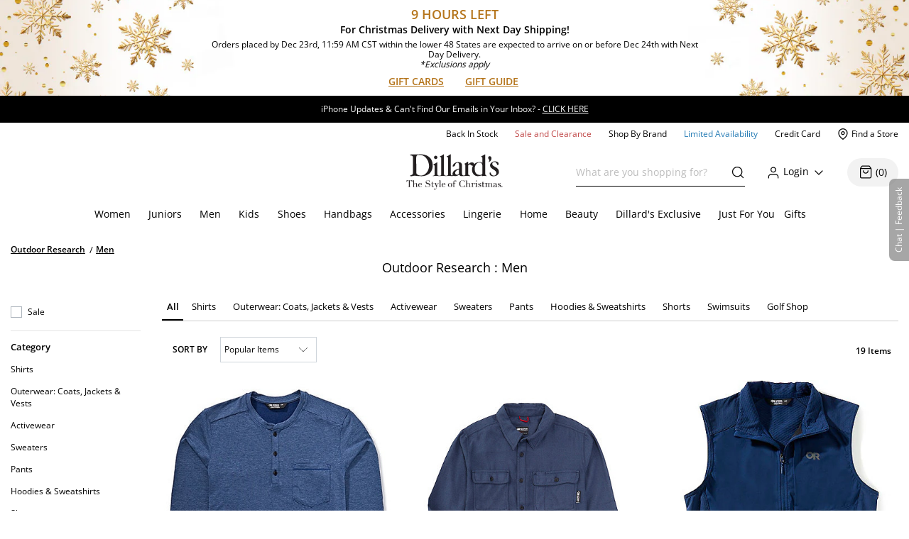

--- FILE ---
content_type: text/html; charset=utf-8
request_url: https://www.dillards.com/brand/Outdoor+Research/men
body_size: 44928
content:

    <!doctype html>
    <html lang="en" >
      <head>
        <script src="https://cdn.quantummetric.com/network-interceptor/quantum-dillards.js" crossorigin="anonymous"></script>
        <link rel="preconnect" href="https://dimg.dillards.com" />
        <link href="/assets/css/DdsHostedGoogleFonts_35.css" rel="stylesheet" type="text/css"/>
        <link rel="preload" as="style" href="/static/dist/css/app/react-desktop.min.css?v=96" />
        <link data-chunk="desktopLayouts" rel="preload" as="style" href="/master/dist/css/1c25228e763c0a75-desktopLayouts.css">
<link data-chunk="desktop" rel="preload" as="style" href="/master/dist/css/1c25228e763c0a75-desktop.css">
<link data-chunk="desktopBundle" rel="preload" as="script" href="/master/dist/1c25228e763c0a75-runtime.min.js">
<link data-chunk="desktopBundle" rel="preload" as="script" href="/master/dist/1c25228e763c0a75-node_modules_core-js_internals_create-iter-result-object_js-node_modules_core-js_internals_ex-f81c22.min.js">
<link data-chunk="desktopBundle" rel="preload" as="script" href="/master/dist/1c25228e763c0a75-webpack_container_entry_master-webpack_sharing_provide_default_loadable_component-webpack_sha-22947c.min.js">
<link data-chunk="desktopBundle" rel="preload" as="script" href="/master/dist/1c25228e763c0a75-desktopBundle.min.js">
<link data-chunk="desktop" rel="preload" as="script" href="/master/dist/1c25228e763c0a75-client_components_Feedback_FeedbackContext_js-client_components_UI_SetInnerHTML_SetInnerHTML_js.min.js">
<link data-chunk="desktop" rel="preload" as="script" href="/master/dist/1c25228e763c0a75-client_components_UI_Icons_Icons_js.min.js">
<link data-chunk="desktop" rel="preload" as="script" href="/master/dist/1c25228e763c0a75-client_components_Views_Shared_Header_Search_Search_js.min.js">
<link data-chunk="desktop" rel="preload" as="script" href="/master/dist/1c25228e763c0a75-client_components_Containers_Shared_SharedApp_SharedApp_js-client_components_Views_Shared_Hea-f96037.min.js">
<link data-chunk="desktop" rel="preload" as="script" href="/master/dist/1c25228e763c0a75-client_components_Views_Desktop_Header_Search_Search_js.min.js">
<link data-chunk="desktop" rel="preload" as="script" href="/master/dist/1c25228e763c0a75-client_components_Containers_Desktop_HeaderContainer_HeaderContainer_js-client_components_Err-9037cb.min.js">
<link data-chunk="desktop" rel="preload" as="script" href="/master/dist/1c25228e763c0a75-client_components_Containers_Desktop_FooterContainer_FooterContainer_js-client_components_Con-114039.min.js">
<link data-chunk="desktop" rel="preload" as="script" href="/master/dist/1c25228e763c0a75-client_components_Error_Shared_ContentError_js-client_components_Error_Shared_GenericError_js-ca9e59.min.js">
<link data-chunk="desktop" rel="preload" as="script" href="/master/dist/1c25228e763c0a75-desktop.min.js">
<link data-chunk="desktopLayouts" rel="preload" as="script" href="/master/dist/1c25228e763c0a75-client_components_Swiper_Swiper_js.min.js">
<link data-chunk="desktopLayouts" rel="preload" as="script" href="/master/dist/1c25228e763c0a75-node_modules_react-lazy-load-image-component_build_index_js.min.js">
<link data-chunk="desktopLayouts" rel="preload" as="script" href="/master/dist/1c25228e763c0a75-node_modules_date-fns_esm_format_index_js.min.js">
<link data-chunk="desktopLayouts" rel="preload" as="script" href="/master/dist/1c25228e763c0a75-node_modules_date-fns_esm_parse_index_js.min.js">
<link data-chunk="desktopLayouts" rel="preload" as="script" href="/master/dist/1c25228e763c0a75-client_components_Views_Shared_Content_Layouts_Widgets_HorizontalRecommendation_HorizontalRec-f683a0.min.js">
<link data-chunk="desktopLayouts" rel="preload" as="script" href="/master/dist/1c25228e763c0a75-node_modules_react-datepicker_dist_react-datepicker_min_js.min.js">
<link data-chunk="desktopLayouts" rel="preload" as="script" href="/master/dist/1c25228e763c0a75-node_modules_react-slick_lib_index_js-node_modules_core-js_modules_es_string_replace-all_js-n-09eaf3.min.js">
<link data-chunk="desktopLayouts" rel="preload" as="script" href="/master/dist/1c25228e763c0a75-client_components_Hooks_useAppContext_js-client_components_Views_Shared_Content_Chanel_Chanel-6b2047.min.js">
<link data-chunk="desktopLayouts" rel="preload" as="script" href="/master/dist/1c25228e763c0a75-client_components_Hooks_Shared_Facet_useSelectedFacetsByType_js-client_components_Hooks_Share-dbea98.min.js">
<link data-chunk="desktopLayouts" rel="preload" as="script" href="/master/dist/1c25228e763c0a75-desktopLayouts.min.js">
        <link rel="stylesheet" href='/static/dist/css/app/react-desktop.min.css?v=96'/>
        <link data-chunk="desktop" rel="stylesheet" href="/master/dist/css/1c25228e763c0a75-desktop.css">
<link data-chunk="desktopLayouts" rel="stylesheet" href="/master/dist/css/1c25228e763c0a75-desktopLayouts.css">
  
        <meta http-equiv="Content-Type" content="text/html; charset=UTF-8">
        <meta http-equiv="X-UA-Compatible" content="IE=edge,chrome=1">
        <meta http-equiv="imagetoolbar" content="no">
        <meta name="viewport" content="width=1170" />
        <meta name="format-detection" content="telephone=no">
        <meta name="robots" content="max-image-preview:large">        
                        
        <link rel="shortcut icon" href="https://dimg.dillards.com/is/image/DillardsZoom/favicon?fmt=png-alpha&bfc=on&wid=16&hei=16&qlt=90,1&resMode=sharp2" type="image/x-icon" />
        <link rel="apple-touch-icon" href="https://dimg.dillards.com/is/image/DillardsZoom/apple-touch-icon?fmt=png-alpha&bfc=on&wid=57&hei=57&qlt=90,1&resMode=sharp2" />
        <link rel="apple-touch-icon" sizes="57x57" href="https://dimg.dillards.com/is/image/DillardsZoom/apple-touch-icon-57x57?fmt=png-alpha&bfc=on&wid=57&hei=57&qlt=90,1&resMode=sharp2" />
        <link rel="apple-touch-icon" sizes="72x72" href="https://dimg.dillards.com/is/image/DillardsZoom/apple-touch-icon-72x72?fmt=png-alpha&bfc=on&wid=72&hei=72&qlt=90,1&resMode=sharp2" />
        <link rel="apple-touch-icon" sizes="76x76" href="https://dimg.dillards.com/is/image/DillardsZoom/apple-touch-icon-76x76?fmt=png-alpha&bfc=on&wid=76&hei=76&qlt=90,1&resMode=sharp2" />
        <link rel="apple-touch-icon" sizes="114x114" href="https://dimg.dillards.com/is/image/DillardsZoom/apple-touch-icon-114x114?fmt=png-alpha&bfc=on&wid=114&hei=114&qlt=90,1&resMode=sharp2" />
        <link rel="apple-touch-icon" sizes="120x120" href="https://dimg.dillards.com/is/image/DillardsZoom/apple-touch-icon-120x120?fmt=png-alpha&bfc=on&wid=120&hei=120&qlt=90,1&resMode=sharp2" />
        <link rel="apple-touch-icon" sizes="144x144" href="https://dimg.dillards.com/is/image/DillardsZoom/apple-touch-icon-144x144?fmt=png-alpha&bfc=on&wid=144&hei=144&qlt=90,1&resMode=sharp2" />
        <link rel="apple-touch-icon" sizes="152x152" href="https://dimg.dillards.com/is/image/DillardsZoom/apple-touch-icon-152x152?fmt=png-alpha&bfc=on&wid=152&hei=152&qlt=90,1&resMode=sharp2" />
        <script src='/static/dist/js/vendor/shared.bundle.min.js?v=96'></script>
        <title data-react-helmet="true">Outdoor Research: Men&#x27;s Clothing &amp; Apparel | Dillard&#x27;s</title>
        <meta data-react-helmet="true" charset="utf-8"/><meta data-react-helmet="true" property="og:title" content="Outdoor Research: Men&#x27;s Clothing &amp; Apparel | Dillard&#x27;s"/><meta data-react-helmet="true" property="og:description" content="Discover innovative, award-winning outdoor apparel &amp; accessories from Outdoor Research. Browse performance outerwear, shirts, pants, hats, gloves, and more. Shop the adventure-ready line for Men &amp; Women at Dillard&#x27;s."/><meta data-react-helmet="true" property="og:url" content="https://www.dillards.com/brand/Outdoor+Research/men"/><meta data-react-helmet="true" property="og:type" content="website"/><meta data-react-helmet="true" property="og:locale" content="en_US"/><meta data-react-helmet="true" name="description" content="Discover innovative, award-winning outdoor apparel &amp; accessories from Outdoor Research. Browse performance outerwear, shirts, pants, hats, gloves, and more. Shop the adventure-ready line for Men &amp; Women at Dillard&#x27;s."/>
        <link data-react-helmet="true" rel="canonical" href="https://www.dillards.com/brand/Outdoor+Research/men"/>
        
        
                <script>
          window.__INITIAL_STATE__ = {"siteFormat":"desktop","headerFooterData":{"JSON":{"wasParms":{"cacheCallVariable":"96","domainName":"www.dillards.com","solrDomainName":"iprodlivesearch-app-slave.dds-project-ecomm-iprod-ext-pci.svc.cluster.local:3738","powerReviewsAPIKey":"e17667f7-827b-4880-8fe1-ab55b0a692b9","powerReviewsMerchantId":"689225","powerReviewsMerchantGroupId":"13763","isSaleDay":"false","isPreviewDay":"false","isPersonalizationOn":"true","myFavorites":"true","isMiniCartPopoutOn":"true","isTypeAhead":"true","displayOurStylistSuggests":"true","displayCollections":"true","useProductRecommendations":"true","adobeRecsOffByZone":"|","adobeRecsDebug":"false","cartTimerTimeOutValue":"15","activateCartTimer":"true","displayMonogram":"false","salesVerbiage":"additional 40% discount","defaultNavSort":"1","subscriptionFreq":"30,60,90","subscriptionVerbiage":"Subscription Available","subscriptionsEnabled":"false","subscriptionDayReminderValue":"5","useAfterpay":"true","afterpayMaxOrderAmt":"3000.00","bambuserEnabled":"true","afterpayProductScript":"https://js.afterpay.com/afterpay-1.x.js","isAdobeActive":"true","loadAdobeJSFromServer":"true","forceAdobeAsync":"true","adobeEnvId":"968010331b59","payPalClientId":"AVSdbaraA58612eLNBLL_asJRRkkF9t0L-zftqCX5L7iRa1JhtOmA_HMqKrxy7drE-bdxk72Dqr7thMj","isQuantumNetworkInterceptorEnabled":"true","showFeedbackTab":"true","fontCacheCallVariable":"35","generalFeedbackResetTime":"2592000000","postPurchaseFeedbackResetTime":"","displayStyliticsWidget":"true","internationalShippingScript":"https://hello.zonos.com/s/dillards_hello.js?siteKey=BHCX1AWJKM4G","bloomreachAccount_id":"7377","bloomreachAuth_key":"dillards-3c96cf8c-b969-4756-812e-64d0904a52af","bloomreachDomain_key":"dillards","isBloomreach":"true","isBloomreachAutoSuggest":"true","bloomreachPostProcessCategoryFacetLevelsList":"1,2,3,4","bloomreach_base_url":"https://core.dxpapi.com/api/v1/core/","bloomreachAutoSuggestBaseUrl":"https://suggest.dxpapi.com/api/v2/suggest/","bloomreachDisplayAllFacetsAtTopCatLevel":"true","bloomreachCategoryDrilldownEnabled":"true","bloomreachDefaultSortField":"None","dropdownCacheCallVariable":"1","eventNumViewableMonths":"3","bloomreachAxiosTimeoutMilliseconds":"60000","radarKey":"prj_live_pk_6c2c62684978429d1d4ac46cf83a30fd4113160e","personalizationCategoryIds":"430|410|445|440|892|898|890|470|435|480|450|420","personalizationPointsUpdateThreshold":"10","personalizationFavoriteBrandPointValue":"100","criteoTilesToOverride":"|9|12|15|18|","criteoTilesToOverrideMobile":"|6|8|10|12|","criteoSupersToInclude":"|420|445|435|410|450|470|425|440|430|480|","menuOrderCatIdAndName":"410|women,430|juniors,445|men,440|kids,892|women's shoes,890|men's shoes,898|kids' shoes,470|handbags,435|accessories,480|lingerie,450|home,420|beauty","isDillardsUser":"|10736872|11214593|36559972|37610197|54118903|94263580|96241859|323500343|350371267|352822391|377412027|458805134|487778362|523059730|524146641|561602079|688544961|724269782|742599738|746126333|765629736|790199092|802080566|817736570|820924931|827194851|705062176|55523421|35728070|","citiSnapshotAvailability":"true","citiDomainName":"https://citiretailservices.citibankonline.com","citiSiteId":"PLCN_DILLARDS","citiReturnURI":"https://www.dillards.com/member/manage-dillards-card","allowFindInStore":"true","findInStoreInstockQuantity":"3","imboxOnHandThreshold":"2","imboxBaseCharge":"9.00","safetechDomain":"safetechpageencryption.chasepaymentech.com","bazaarVoiceEnv":"production","bazaarVoiceMain":"main_site","bazaarVoiceSharedKey":"jCrKIjJB3hsJYUoNQcfSAx0a4"},"Mobile_Homepage_Categories":"&lt;section class=#double;mobile-menu-categories hidden-sm hidden-md hidden-lg#double;&gt;  &lt;div class=#double;container p-0#double;&gt;    &lt;div class=#double;row mx-0#double;&gt;      &lt;div class=#double;col-12 p-0#double;&gt;        &lt;nav&gt;      &lt;ul class=#double;category-list#double;&gt;    &lt;li&gt;&lt;a href=#double;/c/women?forceFlatResults=forceFlatResults#double;&gt; Women &lt;/a&gt;&lt;/li&gt;    &lt;li class=#double;show-when-international#double;&gt;&lt;a href=#double;/c/women-dresses?forceFlatResults=forceFlatResults#double;&gt;Dresses &lt;/a&gt;&lt;/li&gt;    &lt;li&gt;&lt;a href=#double;/c/juniors?forceFlatResults=forceFlatResults#double;&gt;Juniors &lt;/a&gt;&lt;/li&gt;     &lt;li&gt;&lt;a href=#double;/c/shoes?forceFlatResults=forceFlatResults#double;&gt;Shoes &lt;/a&gt;&lt;/li&gt;    &lt;li&gt;&lt;a href=#double;/c/handbags?forceFlatResults=forceFlatResults#double;&gt;Handbags &lt;/a&gt;&lt;/li&gt;    &lt;li&gt;&lt;a href=#double;/c/accessories?forceFlatResults=forceFlatResults#double;&gt;Accessories &lt;/a&gt;&lt;/li&gt;    &lt;li&gt;&lt;a href=#double;/c/lingerie?forceFlatResults=forceFlatResults#double;&gt;Lingerie &lt;/a&gt;&lt;/li&gt;    &lt;li&gt;&lt;a href=#double;/c/beauty?forceFlatResults=forceFlatResults#double;&gt;Beauty &lt;/a&gt;&lt;/li&gt;    &lt;li&gt;&lt;a href=#double;/c/men?forceFlatResults=forceFlatResults#double;&gt;Men &lt;/a&gt;&lt;/li&gt;    &lt;li&gt;&lt;a href=#double;/c/kids?forceFlatResults=forceFlatResults#double;&gt;Kids &lt;/a&gt;&lt;/li&gt;    &lt;li&gt;&lt;a href=#double;/c/home?forceFlatResults=forceFlatResults#double;&gt;Home &lt;/a&gt;&lt;/li&gt;            &lt;li&gt;&lt;a href=#double;/c/sale-clearance#double; class=#double;saleRed#double;&gt;Sale and Clearance &lt;/a&gt;&lt;/li&gt;            &lt;li&gt;&lt;a href=#double;/c/shopbybrand#double;&gt;Shop By Brand &lt;/a&gt;&lt;/li&gt;            &lt;li&gt;&lt;a href=#double;/c/limited-availability#double;  class=#double;limitedBlue#double;&gt;Limited Availability &lt;/a&gt;&lt;/li&gt;            &lt;li class=#double;hide-when-international#double; id=#double;registryLink#double;&gt;&lt;a href=#double;/registry#double; style=#double;color:#2cb0b0#double;&gt;Registry&lt;/a&gt;&lt;/li&gt;            &lt;li class=#double;hide-when-international#double; id=#double;giftCardLink#double;&gt;&lt;a href=#double;/c/giftcard#double;&gt;Gift Cards&lt;/a&gt;&lt;/li&gt;          &lt;/ul&gt;        &lt;/nav&gt;      &lt;/div&gt;    &lt;/div&gt;  &lt;/div&gt;&lt;/section&gt;","ES_Footer_Mobile":"&lt;script&gt;  $(document).ready(function () { var yearNow = new Date().getFullYear(); $(#double;#mobile-footer-copyright-year#double;).text(yearNow); });  &lt;/script&gt;&lt;div class=#double;footer-top#double;&gt;    &lt;ul class=#double;footer-top-links#double;&gt;        &lt;li class=#double;footer-top-link-section footer-closed#double;&gt;Customer Service&lt;/li&gt;        &lt;ul&gt;            &lt;li class=#double;hide-when-international footer__ul--hideWhenInternational#double;&gt;&lt;a data-twist=#double;footer-return-policy#double;                    href=#double;/c/customerservice#double; data-cmsp=#double;customerservice-_-contactus-_-null#double;&gt;Contact Us&lt;/a&gt;&lt;/li&gt;            &lt;li class=#double;hide-when-international footer__ul--hideWhenInternational#double;&gt;&lt;a data-twist=#double;footer-faq#double;                    href=#double;/c/faqs-notices-policies#double; manual_cm_sp=#double;customerservice-_-faq-_-null#double;&gt;FAQ, Notices &amp;                    Policies&lt;/a&gt;&lt;/li&gt;            &lt;li class=#double;hide-when-international footer__ul--hideWhenInternational#double;&gt;&lt;a data-twist=#double;footer-recalls#double;                    href=#double;/c/faqs-notices-policies?#q=RECALL#double; manual_cm_sp=#double;customerservice-_-Recalls-_-null#double;&gt;Product                    Recalls&lt;/a&gt;&lt;/li&gt;            &lt;li class=#double;show-when-international#double;&gt;&lt;a data-twist=#double;footer-international-faq#double;                    href=#double;/c/faqs-notices-policies#double;&gt;FAQ, Notices &amp; Policies&lt;/a&gt;&lt;/li&gt;            &lt;li class=#double;show-when-international#double;&gt;&lt;a data-twist=#double;footer-recalls#double; href=#double;/c/faqs-notices-policies?#q=RECALL#double;                    manual_cm_sp=#double;customerservice-_-Recalls-_-null#double;&gt;Product Recalls&lt;/a&gt;&lt;/li&gt;            &lt;li class=#double;show-when-international#double; data-twist=#double;footer-customer-service-international-number-1#double;&gt;&lt;a                    href=#double;tel:1-817-831-5482#double;&gt;Call 1-817-831-5482&lt;/a&gt;&lt;/li&gt;            &lt;li class=#double;show-when-international#double; data-twist=#double;footer-customer-service-international-hours-1#double;&gt;                Monday-Saturday: 7AM-10PM GMT-6&lt;/li&gt;            &lt;li class=#double;show-when-international#double; data-twist=#double;footer-customer-service-international-hours-2#double;&gt;Sunday:                12PM-6PM GMT-6&lt;/li&gt;            &lt;li class=#double;show-when-international#double; data-twist=#double;footer-international-contact-us#double;&gt;&lt;a                    href=#double;/internationalhelp#double; manual_cm_sp=#double;customerservice-_-ContactUS-_-null#double;&gt;Contact Us Via Email&lt;/a&gt;            &lt;/li&gt;        &lt;/ul&gt;        &lt;li class=#double;hide-when-international footer-top-link-section footer-closed#double;&gt;Dillard's Credit Card&lt;/li&gt;        &lt;ul&gt;            &lt;li class=#double;hide-when-international#double;&gt;&lt;a                    href=#double;https://citiretailservices.citibankonline.com/apply/dillards-credit-card?app=UNSOL&siteId=PLCN_DILLARDS&sc=08601&cmp=A~H~F~Z~8~E~ZFZ1~AP~DL~LC#double;                    manual_cm_sp=#double;Footer -_-promoLink-_-111918+dillards+wells+fargo+card+online+application+footer#double;                    target=#double;_blank#double; rel=#double;noopener nofollow#double;&gt;Apply for a Dillard's Card&lt;/a&gt;&lt;/li&gt;            &lt;li class=#double;hide-when-international#double;&gt;&lt;a class=#double;exit-link wf-exit-link#double; data-exitlink=#double;Footer Pay Bill Online#double;                    rel=#double;nofollow#double; href=#double;javascript:void(0);#double; data-toggle=#double;modal#double; data-target=#double;.citi-speedbump#double;                    data-modal-title=#double; #double;                    data-modal-body=#double;citibankSpeedbump({&quot;citiLink&quot;: &quot;https://citiretailservices.citibankonline.com/RSauth/signon?pageName=signon&siteId=PLCN_DILLARDS&langId=en_US&cmp=A~A~F~M~8~E~ZFZZ~MA~DL~LC&quot;})#double;                    manual_cm_sp=#double;customerservice-_-PayMyBill-_-null#double; target=#double;_blank#double;&gt;Pay Bill / View Credit Account                    &lt;span class=#double;sr-only#double;&gt;Opens a simulated dialog&lt;/span&gt; &lt;/a&gt;&lt;/li&gt;            &lt;li class=#double;hide-when-international#double;&gt;&lt;a href=#double;/c/DillardsCard?cmp=A~H~F~Z~8~E~ZFZ1~CB~DL~LC#double;                    manual_cm_sp=#double;Footer-_-ViewCreditAccount-_-CreditServices#double;                    title=#double;Dillard's Cardholder Benefits#double;&gt;Dillard's Cardholder Benefits&lt;/a&gt;&lt;/li&gt;        &lt;/ul&gt;        &lt;li class=#double;hide-when-international footer-top-link-section#double;&gt;&lt;a href=#double;/stores?#double;                manual_cm_sp=#double;EspotFooterBar-_-StoreLocator-_-TextLink0212#double;&gt;Store Locations&lt;/a&gt;&lt;/li&gt;    &lt;/ul&gt;&lt;/div&gt;&lt;div id=#double;footer_tippy_bottom#double; class=#double;footer__tippyBottom#double;&gt;    &lt;div class=#double;container-fixed container#double;&gt;        &lt;div class=#double;row mx-0#double;&gt;            &lt;div class=#double;col-sm-12 paddingFix#double;&gt;                &lt;section class=#double;footer-links footer__section--footerLinks#double;&gt;                    &lt;ul&gt;                        &lt;li&gt;&lt;a data-twist=#double;footer-sitemap#double; href=#double;/c/sitemap#double;                                manual_cm_sp=#double;customerservice-_-sitemap-_-null#double;&gt;Site Map&lt;/a&gt;&lt;/li&gt;                        &lt;li class=#double;hide-when-international#double;&gt;&lt;a data-twist=#double;footer-terms-of-use#double;                                href=#double;/c/faqs-notices-policies#q=NOTICES#double;                                manual_cm_sp=#double;customerservice-_-terms+of+use-_-null#double;&gt;Terms Of Use&lt;/a&gt;&lt;/li&gt;                        &lt;li class=#double;show-when-international#double;&gt;&lt;a data-twist=#double;footer-terms-of-use#double;                                href=#double;/c/faqs-notices-policies#q=int-policies-notices-question-legal-terms-of-use#double;                                manual_cm_sp=#double;customerservice-_-terms+of+use-_-null#double;&gt;Terms Of Use&lt;/a&gt;&lt;/li&gt;                        &lt;li class=#double;hide-when-international#double;&gt;&lt;a href=#double;/privacy#double;                                manual_cm_sp=#double;customerservice-_-privacy+policy-_-null#double;&gt;Dillard's Privacy Policy&lt;/a&gt;&lt;/li&gt;                        &lt;li class=#double;show-when-international#double;&gt;&lt;a href=#double;/privacy#double;                                manual_cm_sp=#double;customerservice-_-privacy+policy-_-null#double;&gt;Dillard's Privacy Policy&lt;/a&gt;&lt;/li&gt;                        &lt;li class=#double;hide-when-international#double;&gt;&lt;a data-twist=#double;footer-california#double;                                href=#double;/c/faqs-notices-policies?#q=policies-notices-question-california#double;                                manual_cm_sp=#double;customerservice-_-CATransparencyAct-_-null #double;&gt;California Transparency in                                Supply Chains Act&lt;/a&gt;&lt;/li&gt;                        &lt;li class=#double;show-when-international#double;&gt;&lt;a data-twist=#double;footer-california#double;                                href=#double;/c/faqs-notices-policies?#q=int-policies-notices-question-california#double;                                manual_cm_sp=#double;customerservice-_-CATransparencyAct-_-null #double;&gt;California Transparency in                                Supply Chains Act&lt;/a&gt;&lt;/li&gt;                        &lt;li&gt;&lt;a target=#double;_blank#double; rel=#double;noopener#double; class=#double;exit-link yesOL#double; data-exitlink=#double;Footer Careers#double;                                href=#double;https://careers.dillards.com/Careers/#double;&gt;Careers&lt;/a&gt;&lt;/li&gt;                        &lt;li&gt;&lt;a target=#double;_blank#double; rel=#double;noopener#double; class=#double;exit-link yesOL#double;                                data-exitlink=#double;Footer Investor Relations#double;                                href=#double;https://investor.dillards.com/overview/default.aspx#double;&gt;Investor Relations&lt;/a&gt;&lt;/li&gt;                        &lt;li&gt;&lt;a target=#double;_blank#double; rel=#double;noopener#double; class=#double;exit-link yesOL#double; data-exitlink=#double;Footer About Us#double;                                href=#double;/c/about-dillards-company-history#double;&gt;About Us&lt;/a&gt;&lt;/li&gt;                        &lt;li id=#double;flag-icon-footer#double;&gt;&lt;a href=#double;javascript:try{zonosHello();}catch(e){}#double;                                manual_cm_sp=#double;Footer-_-Int-_-ChangeCountry#double;&gt;&lt;span&gt;Change Country&lt;/span&gt;&lt;/a&gt;&lt;/li&gt;                        &lt;li class=#double;show-when-international#double;&gt;&lt;button type=#double;button#double; data-toggle=#double;modal#double;                                data-target=#double;.apo-fpo#double; data-modal-title=#double;Shipping to an APO or FPO address?#double;                                data-modal-body=#double;/assets/_APO_FPO-modal.html#double; rel=#double;nofollow#double;&gt;APO / FPO&lt;/button&gt;&lt;/li&gt;                        &lt;li&gt;&lt;button type=#double;button#double; data-twist=#double;mobile-feedback#double; class=#double;oo_footer#double;                                id=#double;feedback-footer-button#double;&gt;&lt;span class=#double;sr-only#double;&gt;Opens chat/feedback modal&lt;/span&gt;Chat |                                Feedback&lt;/button&gt;&lt;/li&gt;                        &lt;li&gt;&lt;button class=#double;privacyChoicesButton#double; data-twist=#double;footer-cookie-settings#double;                                id=#double;footer_cookie_settings#double; type=#double;button#double;                                onClick=#double;typeof Optanon !== 'undefined' && Optanon.ToggleInfoDisplay();#double;&gt;Your Privacy                                Choices&lt;/button&gt;&lt;span class=#double;privacyChoicesIcon#double; aria-hidden=#double;true#double;&gt;&lt;svg                                    viewBox=#double;0 0 29.2 14#double; xmlns=#double;http://www.w3.org/2000/svg#double; width=#double;22#double; height=#double;22#double;                                    aria-hidden=#double;true#double; focusable=#double;false#double;&gt;                                    &lt;path                                        d=#double;m22.2,0H7C3.1,0,0,3.1,0,7s3.1,7,7,7h15.2c3.9,0,7-3.1,7-7S26,0,22.2,0ZM1.2,7C1.2,3.8,3.8,1.2,7,1.2h9.9l-3.1,11.6h-6.8c-3.2,0-5.8-2.6-5.8-5.8Z#double;                                        fill-rule=#double;evenodd#double; fill=#double;#222#double;&gt;&lt;/path&gt;                                    &lt;path                                        d=#double;m24.2,4c.2.2.2.6,0,.8h0l-2.1,2.2,2.2,2.2c.2.2.2.6,0,.8s-.6.2-.8,0h0l-2.2-2.2-2.2,2.2c-.2.2-.6.2-.8,0-.2-.2-.2-.6,0-.8h0l2.1-2.2-2.2-2.2c-.2-.2-.2-.6,0-.8.2-.2.6-.2.8,0h0l2.2,2.2,2.2-2.2c.2-.2.6-.2.8,0Z#double;                                        fill=#double;#fff#double;&gt;&lt;/path&gt;                                    &lt;path                                        d=#double;m12.3,4.1c.2.2.3.6.1.8h0l-4.2,4.9c-.1.1-.2.2-.3.2-.2.1-.5.1-.7-.1h0l-2.2-2.2c-.2-.2-.2-.6,0-.8.2-.2.6-.2.8,0h0l1.8,1.7,3.8-4.5c.2-.2.6-.2.9,0Z#double;                                        fill=#double;#222#double;&gt;&lt;/path&gt;                                &lt;/svg&gt;&lt;/span&gt;&lt;/li&gt;                    &lt;/ul&gt;                &lt;/section&gt;                &lt;div class=#double;footer-bottom#double;&gt;                    &lt;p data-twist=#double;toggle-shop-brands-copy#double; class=#double;copy disclaimer#double;&gt;Prices and sale offers may vary by                        store location, including Dillards.com, and are subject to change. &copy; &lt;span                            id=#double;mobile-footer-copyright-year#double;&gt;&lt;/span&gt; Dillard's&lt;/p&gt;                    &lt;p class='qmSessionID'&gt;***&lt;/p&gt;                &lt;/div&gt;            &lt;/div&gt;        &lt;/div&gt;    &lt;/div&gt;&lt;/div&gt;","ES_EMAIL_DISCLAIMER_FOOTER":"&lt;p class=#double;email-disclaimer-footer mx-auto m-l-auto m-r-auto#double; style=#double;color: white !important;#double;&gt;We use certain tools to capture data related to when you open our messages, click on any links or banners it contains, or make purchases.&lt;/p&gt;","ES_Logo":"&lt;a href=#double;/#double; manual_cm_sp=#double;Header-_-Logo-_-ImageLink#double; title=#double;Shop Dillards.com - The Style of Christmas#double; id=#double;logo-spot#double;&gt;&lt;img height=#double;53#double; width=#double;136#double; src=#double;https://dimg.dillards.com/is/content/DillardsZoom/dillards-style-of-christmas-logo-01#double; alt=#double;Shop Dillards.com - The Style of Christmas#double; &gt;&lt;/a&gt;","ES_Tippy_Top_HTML":"&lt;style&gt;div[data-espotname='ES_Tippy_Top_HTML'] #christmasCountdown p.countdownNumber {display: block !important;font-size: 18px !important;color: #b5751c !important;font-weight: 600 !important;line-height: normal !important;}#layoutCheckout div[data-espotname='ES_Tippy_Top_HTML'] #christmasCountdown p.countdownNumber {display: block !important;font-size: 18px !important;color: #b5751c !important;font-weight: 600 !important;line-height: normal !important;}div[data-espotname='ES_Tippy_Top_HTML'] #christmasCountdown p.shipModeMessage {display: block !important; font-size: 14px !important;font-weight: 600 !important;color: #000 !important;line-height: normal !important;}#layoutCheckout div[data-espotname='ES_Tippy_Top_HTML'] #christmasCountdown p.shipModeMessage {display: block !important; font-size: 14px !important;font-weight: 600 !important;color: #000 !important;line-height: normal !important;}div[data-espotname='ES_Tippy_Top_HTML'] #christmasCountdown p.footnote {display: block !important;padding: 5px 22% 0 !important;font-size: 12px !important;font-weight: 400 !important;color: #000 !important;line-height: 1.2 !important;}#layoutCheckout div[data-espotname='ES_Tippy_Top_HTML'] #christmasCountdown p.footnote {display: block !important;padding-top: 5px!important;font-size: 12px !important;font-weight: 400 !important;color: #000 !important;line-height: 1.2 !important;}div[data-espotname='ES_Tippy_Top_HTML'] .giftLinks {padding-top: 4px;}div[data-espotname='ES_Tippy_Top_HTML'] .giftLinks  a.shipping-link h2 {margin-top: 0;margin-bottom: 5px;padding-bottom: 0;border-bottom: 0;text-transform: none;font-size: 14px !important;font-weight: bold;}div[data-espotname='ES_Tippy_Top_HTML'] .tabletPage #christmasCountdown p.countdownNumber {font-size: 18px !important;}div[data-espotname='ES_Tippy_Top_HTML'] .tabletPage #christmasCountdown p.footnote {padding: 3px 22% 0!important;}.mobilePage div[data-espotname='ES_Tippy_Top_HTML'] #christmasCountdown p.countdownNumber {padding: 0;font-size: 18px !important;color: #b5751c !important;line-height: normal !important;}.mobilePage div[data-espotname='ES_Tippy_Top_HTML'] #christmasCountdown p.shipModeMessage {padding: 0;font-size: 14px !important;color: #000 !important;}.mobilePage div[data-espotname='ES_Tippy_Top_HTML'] #christmasCountdown p.footnote {padding: 3px 0 0 0 !important;font-size: 12px !important;color: #000 !important;}.header_promo_static_wrapper {background-color: #fff !important;background-image: url(https://dimg.dillards.com/is/image/DillardsZoom/HolidayShippingBannerC?fmt=pjpeg&wid=1690&hei=280&qlt=90,1&resMode=sharp2) !important;background-size: 100% !important;background-position-y: -48px!important;background-position-x: center !important;}a.shipping-link:hover {opacity: 70%;}    .desktopPage#layoutCheckout .header_promo_static_wrapper .promoHeadingContainer .promoHeading {        display: block !important;    }@media only screen and (min-device-width: 768px) and (max-device-width: 1024px) and (-webkit-min-device-pixel-ratio: 1) {#tippy-top .row {margin: 0 30% !important;}}.tabletPage .TabletMenu__backdrop {top: 310px;}@media screen and (min-device-width: 280px) and (max-device-width: 900px) {.mobilePage  .header_promo_static_wrapper {background-image: none!important;}.mobilePage div[data-espotname='ES_Tippy_Top_HTML'] #christmasCountdown p.footnote{font-size: 10px !important;}.mobilePage div[data-espotname='ES_Tippy_Top_HTML'] .giftLinks a.shipping-link h2{font-size: 14px;}.mobilePage div[data-espotname='ES_Tippy_Top_HTML'] #christmasCountdown p.countdownNumber{font-size: 16px !important;}}&lt;/style&gt;&lt;div id=#double;christmasCountdown#double;&gt;&lt;div&gt;&lt;p class=#double;countdownNumber#double;&gt;Last Days&lt;/p&gt;&lt;p class=#double;shipModeMessage#double;&gt;For Christmas Delivery with Next Day Shipping!&lt;/p&gt;&lt;p class=#double;footnote#double;&gt;Orders placed by Dec 23rd, 11:59 AM CST within the lower 48 States are expected to arrive on or before Dec 24th with Next Day Delivery.&lt;br/&gt;&lt;em&gt;*Exclusions apply&lt;/em&gt;&lt;/p&gt;&lt;div class=#double;giftLinks row flex-nowrap mx-0#double;&gt;&lt;div class=#double;col-sm-6 col-xs-6#double;&gt;&lt;a style=#double;text-align:right;#double; class=#double;shipping-link#double; href=#double;/p/dillards-egift-card/503516586#double; manual_cm_sp=#double;header-_-promoLink-_-121924+egift+cards+shop+now#double; tabindex=#double;-1#double;&gt;&lt;h2 style=#double;text-decoration: underline; color: #b5751c; line-height: 1#double;&gt;GIFT CARDS&lt;/h2&gt;&lt;/a&gt;&lt;/div&gt;&lt;div class=#double;col-sm-6 col-xs-6#double;&gt;&lt;a style=#double;text-align:left;#double; class=#double;shipping-link#double; href=#double;/c/catalogs#double; manual_cm_sp=#double;header-_-promoLink-_-121924+gift+guide+shop+now#double; tabindex=#double;-1#double;&gt;&lt;h2 style=#double;text-decoration: underline; color: #b5751c; line-height: 1#double;&gt;GIFT GUIDE&lt;/h2&gt;&lt;/a&gt;&lt;/div&gt;&lt;/div&gt;&lt;/div&gt;&lt;/div&gt;","ES_Header_Promo_JSON":["&lt;div class='promoHeading'&gt;&lt;a href='/c/sale-clearance' manual_cm_sp='header-_-promoLink-_-112125+holiday+savings+shop+now' tabindex='-1'&gt;&lt;p&gt;Enjoy Holiday Savings on New In-Season Markdowns  up to 33% - 40% off select styles - &lt;span class='promoTextLink'&gt;SHOP NOW&lt;/span&gt;&lt;/p&gt;&lt;/a&gt;&lt;/div&gt;","&lt;div class='promoHeading'&gt;&lt;a href='/c/ios-update-for-dillards-email' manual_cm_sp='header-_-promoLink-_-112425+iphone+updates+shop+now' tabindex='-1'&gt;&lt;p&gt;iPhone Updates & Can't Find Our Emails in Your Inbox? - &lt;span class='promoTextLink'&gt;CLICK HERE&lt;/span&gt;&lt;/p&gt;&lt;/a&gt;&lt;/div&gt;","&lt;div class='promoHeading'&gt;&lt;a href='/c/catalogs#catalog/gift-guide-2025-volume-7/page/1' manual_cm_sp='header-_-promoLink-_-120125+spirit+of+giving+shop+now' tabindex='-1'&gt;&lt;p&gt;The 2025 Dillard's Christmas Gift Guide is here - Volume 7 - &lt;span class='promoTextLink'&gt;SHOP NOW&lt;/span&gt;&lt;/p&gt;&lt;/a&gt;&lt;/div&gt;","&lt;div class='promoHeading'&gt;&lt;a href='/c/instore-availability' manual_cm_sp='header-_-promoLink-_-061825+instore+availability+shop+now' tabindex='-1'&gt;&lt;p&gt;Check For In-Store Availability On The Products You Love - &lt;span class='promoTextLink'&gt;LEARN MORE&lt;/span&gt;&lt;/p&gt;&lt;/a&gt;&lt;/div&gt;","&lt;div class='promoHeading'&gt;&lt;a href='/c/DillardsCard?cmp=AHHJ8EZZZ1LMDL~LC' manual_cm_sp='header-_-promoLink-_-081924+citi+dillards+card+shop+now' tabindex='-1'&gt;&lt;p&gt;EARN POINTS WHEN YOU USE YOUR DILLARD’S CREDIT CARD - &lt;span class='promoTextLink'&gt;LEARN MORE&lt;/span&gt;&lt;/p&gt;&lt;/a&gt;&lt;/div&gt;"],"ES_Consolidated_Header":"&lt;ul&gt;   &lt;li&gt;      &lt;a href=#double;/c/sale-clearance#double; manual_cm_sp=#double;Header-_-SaleClearance-_-TextLink#double; class=#double;sale-clearance text--clearance#double;&gt;Sale and Clearance&lt;/a&gt;   &lt;/li&gt;   &lt;li&gt;      &lt;a href=#double;/c/shopbybrand#double; manual_cm_sp=#double;Header-_-ShopByBrand-_-TextLink#double;&gt;Shop By Brand&lt;/a&gt;   &lt;/li&gt;   &lt;li&gt;      &lt;a style=#double;color:#267cb5;#double; href=#double;/c/limited-availability#double; manual_cm_sp=#double;Header-_-LimitedAvailability-_-TextLink#double; class=#double;text--limitedAvailability#double;&gt;Limited Availability&lt;/a&gt;   &lt;/li&gt;&lt;/ul&gt;","ES_Footer_1":"&lt;div id=#double;customer-service#double;&gt;    &lt;section&gt;&lt;style&gt;       .footer__h2{   font-family: Open Sans,sans-serif;   font-weight: 600;   text-transform: uppercase;   letter-spacing: 1px;   margin-bottom: 5px;   font-size: .875rem;   color: #fff;   display: block;}   &lt;/style&gt;        &lt;h2 class=#double;footer__h2#double;&gt;Customer Service&lt;/h2&gt;    &lt;/section&gt;    &lt;section class=#double;footer-links footer__section--footerLinks#double;&gt;        &lt;ul class=#double;hide-when-international footer__ul--hideWhenInternational#double;&gt;            &lt;li&gt;&lt;a data-twist=#double;footer-returns-exchanges#double; data-ref=#double;footerReturnsExchanges#double;                href=#double;/c/customerservice#double; manual_cm_sp=#double;customerservice-_-orderstatus-_-null#double; rel=#double;nofollow#double;&gt;Contact Us&lt;/a&gt;            &lt;/li&gt;            &lt;li&gt;&lt;a data-twist=#double;footer-faq#double; href=#double;/c/faqs-notices-policies#double;                    manual_cm_sp=#double;customerservice-_-faq-_-null#double;&gt;FAQ, Notices &amp; Policies&lt;/a&gt;&lt;/li&gt;            &lt;li&gt;&lt;a data-twist=#double;footer-recalls#double; href=#double;/c/faqs-notices-policies?#q=RECALL#double;                    manual_cm_sp=#double;customerservice-_-Recalls-_-null#double;&gt;Product Recalls&lt;/a&gt;&lt;/li&gt;            &lt;li&gt;&lt;a href=#double;/c/returns#double; manual_cm_sp=#double;customerservice-_-returns-_-footer#double;&gt;Returns&lt;/a&gt;&lt;/li&gt;            &lt;li&gt;&lt;button type=#double;button#double; data-twist=#double;feedback#double; class=#double;oo_footer#double;                    id=#double;feedback-footer-button#double;&gt;Chat | Feedback                    &lt;span class=#double;sr-only#double;&gt;Opens chat/feedback modal&lt;/span&gt;&lt;/button&gt;&lt;/li&gt;        &lt;/ul&gt;        &lt;ul class=#double;show-when-international#double;&gt;            &lt;li&gt;&lt;a data-twist=#double;footer-international-faq#double; href=#double;/c/faqs-notices-policies#double;&gt;FAQ, Notices                    &amp; Policies&lt;/a&gt;&lt;/li&gt;            &lt;li class=#double;show-when-international#double;&gt;&lt;a data-twist=#double;footer-recalls#double; href=#double;/c/faqs-notices-policies#double;                    manual_cm_sp=#double;customerservice-_-Recalls-_-null#double;&gt;Product Recalls&lt;/a&gt;&lt;/li&gt;            &lt;li&gt;&lt;button type=#double;button#double; data-twist=#double;feedback-international#double; class=#double;oo_footer#double;                    id=#double;feedback-footer-button-international#double;&gt;Chat | Feedback                    &lt;span class=#double;sr-only#double;&gt;Opens chat/feedback modal&lt;/span&gt;&lt;/button&gt;&lt;/li&gt;        &lt;/ul&gt;    &lt;/section&gt;&lt;/div&gt;","ES_Footer_2":"&lt;div id=#double;credit-card-and-company#double;&gt;        &lt;div class=#double;#double;&gt;                &lt;section&gt;              &lt;style&gt;                       .footer__h2{                         font-family: Open Sans,sans-serif;                       font-weight: 600;                       text-transform: uppercase;                       letter-spacing: 1px;                       margin-bottom: 5px;                       font-size: .875rem;                       color: #fff;                         }                             &lt;/style&gt;                                                    &lt;h2 class=#double;footer__h2 hide-when-international#double;&gt;Dillard's Credit Card&lt;/h2&gt;                                        &lt;/section&gt;                                        &lt;section class=#double;footer-links footer__section--footerLinks hide-when-international#double;&gt;                                &lt;ul&gt;                                        &lt;li&gt;&lt;a class=#double;exit-link wf-exit-link#double; data-exitlink=#double;Footer Apply for a Dillard's Card#double; rel=#double;noopener nofollow#double; href=#double;https://citiretailservices.citibankonline.com/apply/dillards-credit-card?app=UNSOL&siteId=PLCN_DILLARDS&sc=08601&cmp=A~H~F~Z~8~E~ZFZ1~AP~DL~LC#double; manual_cm_sp=#double;customerservice-_-ApplyDillardsCard-_-null#double; target=#double;_blank#double; &gt;Apply for a Dillard's Card                        &lt;span class=#double;sr-only#double;&gt;Apply for a Dillard's Card&lt;/span&gt;                    &lt;/a&gt;&lt;/li&gt;                &lt;li&gt;&lt;a class=#double;exit-link wf-exit-link#double; data-exitlink=#double;Footer Pay Bill Online#double; rel=#double;noopener nofollow#double;                        href=#double;javascript:void(0);#double; data-toggle=#double;modal#double; data-target=#double;.citi-speedbump#double;                        data-modal-title=#double; #double;                        data-modal-body=#double;citibankSpeedbump({&quot;citiLink&quot;: &quot;https://citiretailservices.citibankonline.com/RSauth/signon?pageName=signon&siteId=PLCN_DILLARDS&langId=en_US&cmp=A~A~F~M~8~E~ZFZZ~MA~DL~LC&quot;})#double;                        manual_cm_sp=#double;customerservice-_-PayMyBill-_-null#double; target=#double;_blank#double;                        &gt;Pay Bill / View Credit Account                        &lt;span class=#double;sr-only#double;&gt;Opens a simulated dialog&lt;/span&gt;                    &lt;/a&gt;&lt;/li&gt;                    &lt;li&gt;&lt;a class=#double;exit-link wf-exit-link#double; data-exitlink=#double;Footer Dillard's Cardholder Benefits#double; rel=#double;noopener nofollow#double;                            href=#double;/c/DillardsCard?cmp=A~A~F~Z~8~E~ZFZZ~CB~DL~LC#double;                             manual_cm_sp=#double;customerservice-_-DillardsCardholderBenefits-_-null#double;                            &gt;Dillard's Cardholder Benefits                            &lt;span class=#double;sr-only#double;&gt;Dillard's Cardholder Benefits&lt;/span&gt;                        &lt;/a&gt;&lt;/li&gt;            &lt;/ul&gt;        &lt;/section&gt;            &lt;section class=#double;footer-links footer__section--footerLinks show-when-international#double;&gt;           &lt;h2 class=#double;footer__h2 show-when-international #double;&gt;Contact Us&lt;/h2&gt; &lt;ul&gt;                &lt;li data-twist=#double;footer-customer-service-international-number-1#double;&gt;Call 1-817-831-5482&lt;/li&gt;            &lt;li data-twist=#double;footer-customer-service-international-hours-1#double;&gt;Monday-Friday: 7AM-9PM                GMT-6&lt;/li&gt;            &lt;li data-twist=#double;footer-customer-service-international-hours-2#double;&gt;Saturday-Sunday: 9AM-7PM GMT-6            &lt;/li&gt;                                        &lt;li data-twist=#double;footer-international-contact-us#double;&gt;&lt;a href=#double;/internationalhelp#double;                    manual_cm_sp=#double;customerservice-_-ContactUS-_-null#double;&gt;Contact Us Via Email&lt;/a&gt;&lt;/li&gt;            &lt;/ul&gt;        &lt;/section&gt;    &lt;/div&gt;  &lt;/div&gt;","ES_Footer_3":"&lt;div id=#double;more-way-to-shop#double;&gt;    &lt;div data-espotname=#double;ES_Footer_3#double; class=#double;#double;&gt;        &lt;section&gt;&lt;style&gt;       .footer__h2{   font-family: Open Sans,sans-serif;   font-weight: 600;   text-transform: uppercase;   letter-spacing: 1px;   margin-bottom: 5px;   font-size: .875rem;   color: #fff;   display: block;}   &lt;/style&gt;            &lt;h2 data-twist=#double;footer-more-ways-to-shop-header#double; class=#double;footer__h2#double;&gt;More Ways To Shop&lt;/h2&gt;        &lt;/section&gt;        &lt;section class=#double;footer-links footer__section--footerLinks#double;&gt;            &lt;ul&gt;                &lt;li class=#double;hide-when-international#double;&gt;&lt;a data-twist=#double;footer-registry#double; href=#double;/registry#double;                        manual_cm_sp=#double;EspotFooterBar--Registry--TextLink0212#double;&gt;Registry - Wedding,                        Baby, and Gift&lt;/a&gt;&lt;/li&gt;                &lt;li class=#double;hide-when-international#double;&gt;&lt;a data-twist=#double;footer-gift-card#double; href=#double;/c/giftcard#double;                        manual_cm_sp=#double;EspotFooterBar--GiftCards--TextLink0212#double;&gt; Gift Cards&lt;/a&gt;&lt;/li&gt;                &lt;li class=#double;hide-when-international#double;&gt;&lt;a data-twist=#double;footer-store-locator#double; href=#double;/stores#double;                        manual_cm_sp=#double;EspotFooterBar--StoreLocator--TextLink0212#double;&gt;Store Locations&lt;/a&gt;                &lt;/li&gt;                &lt;li id=#double;flag-icon-footer#double;&gt;&lt;a href=#double;javascript:try{zonosHello();}catch(e){}#double; manual_cm_sp=#double;Footer--Int--ChangeCountry#double;&gt;&lt;span&gt;Change Country&lt;/span&gt;&lt;/a&gt;&lt;/li&gt;                &lt;li class=#double;show-when-international#double;&gt;&lt;button type=#double;button#double; data-toggle=#double;modal#double; data-target=#double;.apo-fpo#double;                        data-modal-title=#double;Shipping to an APO or FPO address?#double;                        data-modal-body=#double;/assets/_APO_FPO-modal.html#double; rel=#double;nofollow#double;&gt;APO / FPO&lt;/button&gt;&lt;/li&gt;            &lt;/ul&gt;        &lt;/section&gt;    &lt;/div&gt;&lt;/div&gt;","ES_Footer_4":"&nbsp;","OptimizelyDataFile":{"accountId":"29040210089","projectId":"29040210089","revision":"180","attributes":[{"id":"29438610056","key":"membershipLevel"},{"id":"29453230145","key":"isLoggedIn"},{"id":"29922290294","key":"currentURL"},{"id":"29943670181","key":"isMobile"},{"id":"29963190060","key":"isDillardsUser"},{"id":"5127648863584256","key":"Googlebot"},{"id":"5761627006435328","key":"isDillardsUser-isGooglebot"},{"id":"6737786552713216","key":"isGooglebot"}],"audiences":[{"name":"isDillardsUser","conditions":"[\"or\", {\"match\": \"exact\", \"name\": \"$opt_dummy_attribute\", \"type\": \"custom_attribute\", \"value\": \"$opt_dummy_value\"}]","id":"29939810197"},{"name":"isNotDillardsUser","conditions":"[\"or\", {\"match\": \"exact\", \"name\": \"$opt_dummy_attribute\", \"type\": \"custom_attribute\", \"value\": \"$opt_dummy_value\"}]","id":"29939950395"},{"name":"isMobileDevice","conditions":"[\"or\", {\"match\": \"exact\", \"name\": \"$opt_dummy_attribute\", \"type\": \"custom_attribute\", \"value\": \"$opt_dummy_value\"}]","id":"29958520036"},{"id":"$opt_dummy_audience","name":"Optimizely-Generated Audience for Backwards Compatibility","conditions":"[\"or\", {\"match\": \"exact\", \"name\": \"$opt_dummy_attribute\", \"type\": \"custom_attribute\", \"value\": \"$opt_dummy_value\"}]"}],"version":"4","events":[{"id":"29851020480","experimentIds":[],"key":"facetBreadcrumbs"},{"id":"29890420081","experimentIds":["9300001422105"],"key":"showHorizCategoryNavigation"},{"id":"29953760907","experimentIds":["9300001422104","9300001422105","9300002394291","9300001422102","9300001422103","9300001422106"],"key":"orderComplete"},{"id":"5548749393494016","experimentIds":[],"key":"salepdpvsnonsalerecs"},{"id":"5794706819383296","experimentIds":[],"key":"showproductaivideo"},{"id":"6508407306321920","experimentIds":["9300002394291"],"key":"showlookletvideo"}],"integrations":[],"holdouts":[],"anonymizeIP":true,"botFiltering":false,"typedAudiences":[{"name":"isDillardsUser","conditions":["and",["or",["or",{"match":"exact","name":"isDillardsUser","type":"custom_attribute","value":true},{"match":"exists","name":"isDillardsUser","type":"custom_attribute","value":null}]]],"id":"29939810197"},{"name":"isNotDillardsUser","conditions":["and",["or",["or",{"match":"exact","name":"isDillardsUser","type":"custom_attribute","value":false}]]],"id":"29939950395"},{"name":"isMobileDevice","conditions":["and",["or",["or",{"match":"exact","name":"isMobile","type":"custom_attribute","value":true}]]],"id":"29958520036"}],"variables":[],"environmentKey":"production","sdkKey":"LBGfwqspT8NVr91gGPLQR","featureFlags":[{"id":"213691","key":"generalfeedbackinvite","rolloutId":"rollout-213691-28983430728","experimentIds":["9300001422102"],"variables":[]},{"id":"214394","key":"postpurchasesurvey","rolloutId":"rollout-214394-28983430728","experimentIds":["9300001422103"],"variables":[]},{"id":"233851","key":"ismobiledonothing","rolloutId":"rollout-233851-28983430728","experimentIds":["9300001422104"],"variables":[]},{"id":"235357","key":"showhorizcategorynavigation","rolloutId":"rollout-235357-28983430728","experimentIds":["9300001422105"],"variables":[]},{"id":"235368","key":"slimfactorfix","rolloutId":"rollout-235368-28983430728","experimentIds":["9300001422106"],"variables":[]},{"id":"414647","key":"lookletvideo","rolloutId":"rollout-414647-28983430728","experimentIds":["9300002394291"],"variables":[{"id":"116267","key":"products","type":"string","defaultValue":"{\n  \"00000000_zi_251f7b24-bf16-4c6d-b481-6989b569cb86__02_ai\": {\n    \"alt\": \"https://dimg.dillards.com/is/image/DillardsZoom/TEST-PID-20557871-2?$alt$\",\n    \"video\": \"https://dimg.dillards.com/is/content/DillardsZoom/20557871-final-new.mp4\",\n    \"cm_sp\": \"looklet+video+test-_-20557871-_-20250423\",\n    \"poster\": \"https://dimg.dillards.com/is/image/DillardsZoom/TEST-PID-20557871-2?fmt=pjpeg&wid=570&hei=660&qlt=90,1&resMode=sharp2\"\n  },\n  \n  \"00000000_zi_a8acdeba-707e-48b6-a4d0-acb1a0b6cf2a__02_ai\": {\n    \"alt\": \"https://dimg.dillards.com/is/image/DillardsZoom/TEST-PID-20559014-2?$alt$\",\n    \"video\": \"https://dimg.dillards.com/is/content/DillardsZoom/20559014-final-new.mp4\",\n    \"cm_sp\": \"looklet+video+test-_-20559014-_-20250423\",\n    \"poster\": \"https://dimg.dillards.com/is/image/DillardsZoom/TEST-PID-20559014-2?fmt=pjpeg&wid=570&hei=660&qlt=90,1&resMode=sharp2\"\n  },\n  \n  \"00000001_zi_fbbb5b10-c653-49d9-8282-bd83ca82a1c5__02_ai\": {\n    \"alt\": \"https://dimg.dillards.com/is/image/DillardsZoom/TEST-PID-20575274?$alt$\",\n    \"video\": \"https://dimg.dillards.com/is/content/DillardsZoom/4267025-final-new.mp4\",\n    \"cm_sp\": \"looklet+video+test-_-20575274-_-20250423\",\n    \"poster\": \"https://dimg.dillards.com/is/image/DillardsZoom/TEST-PID-20575274?fmt=pjpeg&wid=570&hei=660&qlt=90,1&resMode=sharp2\"\n  },\n  \n  \"00000000_zi_8bb439aa-d393-4715-88cf-c3cd9db7588f__02_ai\": {\n    \"alt\": \"https://dimg.dillards.com/is/image/DillardsZoom/TEST-PID-20568246?$alt$\",\n    \"video\": \"https://dimg.dillards.com/is/content/DillardsZoom/4265937-final-new.mp4\",\n    \"cm_sp\": \"looklet+video+test-_-20568246-_-20250423\",\n    \"poster\": \"https://dimg.dillards.com/is/image/DillardsZoom/TEST-PID-20568246?fmt=pjpeg&wid=570&hei=660&qlt=90,1&resMode=sharp2\"\n  },\n  \n  \n  \"00000000_zi_f00c0896-1c1b-4812-ad01-def406026dbd__02_ai\": {\n    \"alt\": \"https://dimg.dillards.com/is/image/DillardsZoom/TEST-PID-20568065?$alt$\",\n    \"video\": \"https://dimg.dillards.com/is/content/DillardsZoom/4257434-final-new.mp4\",\n    \"cm_sp\": \"looklet+video+test-_-20568065-_-20250423\",\n    \"poster\": \"https://dimg.dillards.com/is/image/DillardsZoom/TEST-PID-20568065?fmt=pjpeg&wid=570&hei=660&qlt=90,1&resMode=sharp2\"\n  },\n  \n  \"00000001_zi_a2bef102-585d-488b-a3f7-196c0e41ba74__02_ai\": {\n    \"alt\": \"https://dimg.dillards.com/is/image/DillardsZoom/TEST-PID-20557282?$alt$\",\n    \"video\": \"https://dimg.dillards.com/is/content/DillardsZoom/4238816-final-new.mp4\",\n    \"cm_sp\": \"looklet+video+test-_-20557282-_-20250423\",\n    \"poster\": \"https://dimg.dillards.com/is/image/DillardsZoom/TEST-PID-20557282?fmt=pjpeg&wid=570&hei=660&qlt=90,1&resMode=sharp2\"\n  },\n  \n  \n  \n  \"00000000_zi_02da1385-5456-4006-a5c7-86f195da5094__02_ai\": {\n    \"alt\": \"https://dimg.dillards.com/is/image/DillardsZoom/TEST-PID-20439156?$alt$\",\n    \"video\": \"https://dimg.dillards.com/is/content/DillardsZoom/4239139-final-new.mp4\",\n    \"cm_sp\": \"looklet+video+test-_-20439156-_-20250423\",\n    \"poster\": \"https://dimg.dillards.com/is/image/DillardsZoom/TEST-PID-20439156?fmt=pjpeg&wid=570&hei=660&qlt=90,1&resMode=sharp2\"\n  },\n  \n  \n  \"00000000_zi_5b88bf4e-ec95-45d2-8811-08321c967df9__02_ai\": {\n    \"alt\": \"https://dimg.dillards.com/is/image/DillardsZoom/TEST-PID-20537271?$alt$\",\n    \"video\": \"https://dimg.dillards.com/is/content/DillardsZoom/4204682-final-new.mp4\",\n    \"cm_sp\": \"looklet+video+test-_-20537271-_-20250423\",\n    \"poster\": \"https://dimg.dillards.com/is/image/DillardsZoom/TEST-PID-20537271?fmt=pjpeg&wid=570&hei=660&qlt=90,1&resMode=sharp2\"\n  },\n  \n  \n  \"00000000_zi_23fa304f-38c3-473c-9d8f-e8f07e95897c__02_ai\": {\n    \"alt\": \"https://dimg.dillards.com/is/image/DillardsZoom/TEST-PID-20336083_a?$alt$\",\n    \"video\": \"https://dimg.dillards.com/is/content/DillardsZoom/4253221-final-new.mp4\",\n    \"cm_sp\": \"looklet+video+test-_-20336083-_-20250423\",\n    \"poster\": \"https://dimg.dillards.com/is/image/DillardsZoom/TEST-PID-20336083_a?fmt=pjpeg&wid=570&hei=660&qlt=90,1&resMode=sharp2\"\n  },\n  \n  \"00000000_zi_eb1d241f-7e22-419d-b0f3-a2d59e61b12a__02_ai\": {\n    \"alt\": \"https://dimg.dillards.com/is/image/DillardsZoom/TEST-PID-20554110?$alt$\",\n    \"video\": \"https://dimg.dillards.com/is/content/DillardsZoom/4241075-final-new.mp4\",\n    \"cm_sp\": \"looklet+video+test-_-20554110-_-20250423\",\n    \"poster\": \"https://dimg.dillards.com/is/image/DillardsZoom/TEST-PID-20554110?fmt=pjpeg&wid=570&hei=660&qlt=90,1&resMode=sharp2\"\n  },\n\n  \"00000001_zi_453fff51-0b03-4f4d-a555-6c0724756e89__02_ai\": {\n    \"alt\": \"https://dimg.dillards.com/is/image/DillardsZoom/TEST-PID-20452943?$alt$\",\n    \"video\": \"https://dimg.dillards.com/is/content/DillardsZoom/4076898-final-new.mp4\",\n    \"cm_sp\": \"looklet+video+test-_-20452943-_-20250423\",\n    \"poster\": \"https://dimg.dillards.com/is/image/DillardsZoom/TEST-PID-20452943?fmt=pjpeg&wid=570&hei=660&qlt=90,1&resMode=sharp2\"\n  },\n\n  \n  \"00000000_zi_6c193760-30f4-49e3-9268-eba39d4db290__02_ai\": {\n    \"alt\": \"https://dimg.dillards.com/is/image/DillardsZoom/TEST-PID-20570286?$alt$\",\n    \"video\": \"https://dimg.dillards.com/is/content/DillardsZoom/4265867-final-new.mp4\",\n    \"cm_sp\": \"looklet+video+test-_-20570286-_-20250423\",\n    \"poster\": \"https://dimg.dillards.com/is/image/DillardsZoom/TEST-PID-20570286?fmt=pjpeg&wid=570&hei=660&qlt=90,1&resMode=sharp2\"\n  }  \n}","subType":"json"}]}],"rollouts":[{"id":"rollout-213691-28983430728","experiments":[{"id":"9300001489298","key":"generalfeedbackinvite_-_dillard_users","status":"Running","layerId":"9300001009838","variations":[{"id":"697385","key":"expb","featureEnabled":true,"variables":[]}],"trafficAllocation":[{"entityId":"697385","endOfRange":10000}],"forcedVariations":{},"audienceIds":["29939810197"],"audienceConditions":["or","29939810197"]},{"id":"default-rollout-213691-28983430728","key":"default-rollout-213691-28983430728","status":"Running","layerId":"rollout-213691-28983430728","variations":[{"id":"697377","key":"off","featureEnabled":false,"variables":[]}],"trafficAllocation":[{"entityId":"697377","endOfRange":10000}],"forcedVariations":{},"audienceIds":[],"audienceConditions":[]}]},{"id":"rollout-214394-28983430728","experiments":[{"id":"9300001489288","key":"postpurchasesurvey_-_dillard_users","status":"Running","layerId":"9300001009828","variations":[{"id":"787940","key":"expb","featureEnabled":true,"variables":[]}],"trafficAllocation":[{"entityId":"787940","endOfRange":10000}],"forcedVariations":{},"audienceIds":["29939810197"],"audienceConditions":["or","29939810197"]},{"id":"default-rollout-214394-28983430728","key":"default-rollout-214394-28983430728","status":"Running","layerId":"rollout-214394-28983430728","variations":[{"id":"700804","key":"off","featureEnabled":false,"variables":[]}],"trafficAllocation":[{"entityId":"700804","endOfRange":10000}],"forcedVariations":{},"audienceIds":[],"audienceConditions":[]}]},{"id":"rollout-233851-28983430728","experiments":[{"id":"default-rollout-233851-28983430728","key":"default-rollout-233851-28983430728","status":"Running","layerId":"rollout-233851-28983430728","variations":[{"id":"785674","key":"off","featureEnabled":false,"variables":[]}],"trafficAllocation":[{"entityId":"785674","endOfRange":10000}],"forcedVariations":{},"audienceIds":[],"audienceConditions":[]}]},{"id":"rollout-235357-28983430728","experiments":[{"id":"9300001489280","key":"showhorizcategorynavigation_-_dillard_users","status":"Running","layerId":"9300001009820","variations":[{"id":"787619","key":"expb","featureEnabled":true,"variables":[]}],"trafficAllocation":[{"entityId":"787619","endOfRange":10000}],"forcedVariations":{},"audienceIds":["29939810197"],"audienceConditions":["or","29939810197"]},{"id":"default-rollout-235357-28983430728","key":"default-rollout-235357-28983430728","status":"Running","layerId":"rollout-235357-28983430728","variations":[{"id":"787607","key":"off","featureEnabled":false,"variables":[]}],"trafficAllocation":[{"entityId":"787607","endOfRange":10000}],"forcedVariations":{},"audienceIds":[],"audienceConditions":[]}]},{"id":"rollout-235368-28983430728","experiments":[{"id":"9300001489278","key":"slimfactorfix_-_dillard_users","status":"Running","layerId":"9300001009818","variations":[{"id":"787639","key":"expb","featureEnabled":true,"variables":[]}],"trafficAllocation":[{"entityId":"787639","endOfRange":10000}],"forcedVariations":{},"audienceIds":["29939810197"],"audienceConditions":["or","29939810197"]},{"id":"default-rollout-235368-28983430728","key":"default-rollout-235368-28983430728","status":"Running","layerId":"rollout-235368-28983430728","variations":[{"id":"787634","key":"off","featureEnabled":false,"variables":[]}],"trafficAllocation":[{"entityId":"787634","endOfRange":10000}],"forcedVariations":{},"audienceIds":[],"audienceConditions":[]}]},{"id":"rollout-414647-28983430728","experiments":[{"id":"9300002394337","key":"lookletvideo_-_dillards_user","status":"Running","layerId":"9300001673776","variations":[{"id":"1321069","key":"expb","featureEnabled":true,"variables":[{"id":"116267","value":"{\n  \"00000000_zi_251f7b24-bf16-4c6d-b481-6989b569cb86__02_ai\": {\n    \"alt\": \"https://dimg.dillards.com/is/image/DillardsZoom/TEST-PID-20557871-2?$alt$\",\n    \"video\": \"https://dimg.dillards.com/is/content/DillardsZoom/20557871-final-new.mp4\",\n    \"cm_sp\": \"looklet+video+test-_-20557871-_-20250423\",\n    \"poster\": \"https://dimg.dillards.com/is/image/DillardsZoom/TEST-PID-20557871-2?fmt=pjpeg&wid=570&hei=660&qlt=90,1&resMode=sharp2\"\n  },\n  \n  \"00000000_zi_a8acdeba-707e-48b6-a4d0-acb1a0b6cf2a__02_ai\": {\n    \"alt\": \"https://dimg.dillards.com/is/image/DillardsZoom/TEST-PID-20559014-2?$alt$\",\n    \"video\": \"https://dimg.dillards.com/is/content/DillardsZoom/20559014-final-new.mp4\",\n    \"cm_sp\": \"looklet+video+test-_-20559014-_-20250423\",\n    \"poster\": \"https://dimg.dillards.com/is/image/DillardsZoom/TEST-PID-20559014-2?fmt=pjpeg&wid=570&hei=660&qlt=90,1&resMode=sharp2\"\n  },\n  \n  \"00000001_zi_fbbb5b10-c653-49d9-8282-bd83ca82a1c5__02_ai\": {\n    \"alt\": \"https://dimg.dillards.com/is/image/DillardsZoom/TEST-PID-20575274?$alt$\",\n    \"video\": \"https://dimg.dillards.com/is/content/DillardsZoom/4267025-final-new.mp4\",\n    \"cm_sp\": \"looklet+video+test-_-20575274-_-20250423\",\n    \"poster\": \"https://dimg.dillards.com/is/image/DillardsZoom/TEST-PID-20575274?fmt=pjpeg&wid=570&hei=660&qlt=90,1&resMode=sharp2\"\n  },\n  \n  \"00000000_zi_8bb439aa-d393-4715-88cf-c3cd9db7588f__02_ai\": {\n    \"alt\": \"https://dimg.dillards.com/is/image/DillardsZoom/TEST-PID-20568246?$alt$\",\n    \"video\": \"https://dimg.dillards.com/is/content/DillardsZoom/4265937-final-new.mp4\",\n    \"cm_sp\": \"looklet+video+test-_-20568246-_-20250423\",\n    \"poster\": \"https://dimg.dillards.com/is/image/DillardsZoom/TEST-PID-20568246?fmt=pjpeg&wid=570&hei=660&qlt=90,1&resMode=sharp2\"\n  },\n  \n  \n  \"00000000_zi_f00c0896-1c1b-4812-ad01-def406026dbd__02_ai\": {\n    \"alt\": \"https://dimg.dillards.com/is/image/DillardsZoom/TEST-PID-20568065?$alt$\",\n    \"video\": \"https://dimg.dillards.com/is/content/DillardsZoom/4257434-final-new.mp4\",\n    \"cm_sp\": \"looklet+video+test-_-20568065-_-20250423\",\n    \"poster\": \"https://dimg.dillards.com/is/image/DillardsZoom/TEST-PID-20568065?fmt=pjpeg&wid=570&hei=660&qlt=90,1&resMode=sharp2\"\n  },\n  \n  \"00000001_zi_a2bef102-585d-488b-a3f7-196c0e41ba74__02_ai\": {\n    \"alt\": \"https://dimg.dillards.com/is/image/DillardsZoom/TEST-PID-20557282?$alt$\",\n    \"video\": \"https://dimg.dillards.com/is/content/DillardsZoom/4238816-final-new.mp4\",\n    \"cm_sp\": \"looklet+video+test-_-20557282-_-20250423\",\n    \"poster\": \"https://dimg.dillards.com/is/image/DillardsZoom/TEST-PID-20557282?fmt=pjpeg&wid=570&hei=660&qlt=90,1&resMode=sharp2\"\n  },\n  \n  \n  \n  \"00000000_zi_02da1385-5456-4006-a5c7-86f195da5094__02_ai\": {\n    \"alt\": \"https://dimg.dillards.com/is/image/DillardsZoom/TEST-PID-20439156?$alt$\",\n    \"video\": \"https://dimg.dillards.com/is/content/DillardsZoom/4239139-final-new.mp4\",\n    \"cm_sp\": \"looklet+video+test-_-20439156-_-20250423\",\n    \"poster\": \"https://dimg.dillards.com/is/image/DillardsZoom/TEST-PID-20439156?fmt=pjpeg&wid=570&hei=660&qlt=90,1&resMode=sharp2\"\n  },\n  \n  \n  \"00000000_zi_5b88bf4e-ec95-45d2-8811-08321c967df9__02_ai\": {\n    \"alt\": \"https://dimg.dillards.com/is/image/DillardsZoom/TEST-PID-20537271?$alt$\",\n    \"video\": \"https://dimg.dillards.com/is/content/DillardsZoom/4204682-final-new.mp4\",\n    \"cm_sp\": \"looklet+video+test-_-20537271-_-20250423\",\n    \"poster\": \"https://dimg.dillards.com/is/image/DillardsZoom/TEST-PID-20537271?fmt=pjpeg&wid=570&hei=660&qlt=90,1&resMode=sharp2\"\n  },\n  \n  \n  \"00000000_zi_23fa304f-38c3-473c-9d8f-e8f07e95897c__02_ai\": {\n    \"alt\": \"https://dimg.dillards.com/is/image/DillardsZoom/TEST-PID-20336083_a?$alt$\",\n    \"video\": \"https://dimg.dillards.com/is/content/DillardsZoom/4253221-final-new.mp4\",\n    \"cm_sp\": \"looklet+video+test-_-20336083-_-20250423\",\n    \"poster\": \"https://dimg.dillards.com/is/image/DillardsZoom/TEST-PID-20336083_a?fmt=pjpeg&wid=570&hei=660&qlt=90,1&resMode=sharp2\"\n  },\n  \n  \"00000000_zi_eb1d241f-7e22-419d-b0f3-a2d59e61b12a__02_ai\": {\n    \"alt\": \"https://dimg.dillards.com/is/image/DillardsZoom/TEST-PID-20554110?$alt$\",\n    \"video\": \"https://dimg.dillards.com/is/content/DillardsZoom/4241075-final-new.mp4\",\n    \"cm_sp\": \"looklet+video+test-_-20554110-_-20250423\",\n    \"poster\": \"https://dimg.dillards.com/is/image/DillardsZoom/TEST-PID-20554110?fmt=pjpeg&wid=570&hei=660&qlt=90,1&resMode=sharp2\"\n  },\n\n  \"00000001_zi_453fff51-0b03-4f4d-a555-6c0724756e89__02_ai\": {\n    \"alt\": \"https://dimg.dillards.com/is/image/DillardsZoom/TEST-PID-20452943?$alt$\",\n    \"video\": \"https://dimg.dillards.com/is/content/DillardsZoom/4076898-final-new.mp4\",\n    \"cm_sp\": \"looklet+video+test-_-20452943-_-20250423\",\n    \"poster\": \"https://dimg.dillards.com/is/image/DillardsZoom/TEST-PID-20452943?fmt=pjpeg&wid=570&hei=660&qlt=90,1&resMode=sharp2\"\n  },\n\n  \n  \"00000000_zi_6c193760-30f4-49e3-9268-eba39d4db290__02_ai\": {\n    \"alt\": \"https://dimg.dillards.com/is/image/DillardsZoom/TEST-PID-20570286?$alt$\",\n    \"video\": \"https://dimg.dillards.com/is/content/DillardsZoom/4265867-final-new.mp4\",\n    \"cm_sp\": \"looklet+video+test-_-20570286-_-20250423\",\n    \"poster\": \"https://dimg.dillards.com/is/image/DillardsZoom/TEST-PID-20570286?fmt=pjpeg&wid=570&hei=660&qlt=90,1&resMode=sharp2\"\n  }  \n}"}]}],"trafficAllocation":[{"entityId":"1321069","endOfRange":10000}],"forcedVariations":{},"audienceIds":["29939810197"],"audienceConditions":["or","29939810197"]},{"id":"default-rollout-414647-28983430728","key":"default-rollout-414647-28983430728","status":"Running","layerId":"rollout-414647-28983430728","variations":[{"id":"1321064","key":"off","featureEnabled":false,"variables":[{"id":"116267","value":"{\n  \"00000000_zi_251f7b24-bf16-4c6d-b481-6989b569cb86__02_ai\": {\n    \"alt\": \"https://dimg.dillards.com/is/image/DillardsZoom/TEST-PID-20557871-2?$alt$\",\n    \"video\": \"https://dimg.dillards.com/is/content/DillardsZoom/20557871-final-new.mp4\",\n    \"cm_sp\": \"looklet+video+test-_-20557871-_-20250423\",\n    \"poster\": \"https://dimg.dillards.com/is/image/DillardsZoom/TEST-PID-20557871-2?fmt=pjpeg&wid=570&hei=660&qlt=90,1&resMode=sharp2\"\n  },\n  \n  \"00000000_zi_a8acdeba-707e-48b6-a4d0-acb1a0b6cf2a__02_ai\": {\n    \"alt\": \"https://dimg.dillards.com/is/image/DillardsZoom/TEST-PID-20559014-2?$alt$\",\n    \"video\": \"https://dimg.dillards.com/is/content/DillardsZoom/20559014-final-new.mp4\",\n    \"cm_sp\": \"looklet+video+test-_-20559014-_-20250423\",\n    \"poster\": \"https://dimg.dillards.com/is/image/DillardsZoom/TEST-PID-20559014-2?fmt=pjpeg&wid=570&hei=660&qlt=90,1&resMode=sharp2\"\n  },\n  \n  \"00000001_zi_fbbb5b10-c653-49d9-8282-bd83ca82a1c5__02_ai\": {\n    \"alt\": \"https://dimg.dillards.com/is/image/DillardsZoom/TEST-PID-20575274?$alt$\",\n    \"video\": \"https://dimg.dillards.com/is/content/DillardsZoom/4267025-final-new.mp4\",\n    \"cm_sp\": \"looklet+video+test-_-20575274-_-20250423\",\n    \"poster\": \"https://dimg.dillards.com/is/image/DillardsZoom/TEST-PID-20575274?fmt=pjpeg&wid=570&hei=660&qlt=90,1&resMode=sharp2\"\n  },\n  \n  \"00000000_zi_8bb439aa-d393-4715-88cf-c3cd9db7588f__02_ai\": {\n    \"alt\": \"https://dimg.dillards.com/is/image/DillardsZoom/TEST-PID-20568246?$alt$\",\n    \"video\": \"https://dimg.dillards.com/is/content/DillardsZoom/4265937-final-new.mp4\",\n    \"cm_sp\": \"looklet+video+test-_-20568246-_-20250423\",\n    \"poster\": \"https://dimg.dillards.com/is/image/DillardsZoom/TEST-PID-20568246?fmt=pjpeg&wid=570&hei=660&qlt=90,1&resMode=sharp2\"\n  },\n  \n  \n  \"00000000_zi_f00c0896-1c1b-4812-ad01-def406026dbd__02_ai\": {\n    \"alt\": \"https://dimg.dillards.com/is/image/DillardsZoom/TEST-PID-20568065?$alt$\",\n    \"video\": \"https://dimg.dillards.com/is/content/DillardsZoom/4257434-final-new.mp4\",\n    \"cm_sp\": \"looklet+video+test-_-20568065-_-20250423\",\n    \"poster\": \"https://dimg.dillards.com/is/image/DillardsZoom/TEST-PID-20568065?fmt=pjpeg&wid=570&hei=660&qlt=90,1&resMode=sharp2\"\n  },\n  \n  \"00000001_zi_a2bef102-585d-488b-a3f7-196c0e41ba74__02_ai\": {\n    \"alt\": \"https://dimg.dillards.com/is/image/DillardsZoom/TEST-PID-20557282?$alt$\",\n    \"video\": \"https://dimg.dillards.com/is/content/DillardsZoom/4238816-final-new.mp4\",\n    \"cm_sp\": \"looklet+video+test-_-20557282-_-20250423\",\n    \"poster\": \"https://dimg.dillards.com/is/image/DillardsZoom/TEST-PID-20557282?fmt=pjpeg&wid=570&hei=660&qlt=90,1&resMode=sharp2\"\n  },\n  \n  \n  \n  \"00000000_zi_02da1385-5456-4006-a5c7-86f195da5094__02_ai\": {\n    \"alt\": \"https://dimg.dillards.com/is/image/DillardsZoom/TEST-PID-20439156?$alt$\",\n    \"video\": \"https://dimg.dillards.com/is/content/DillardsZoom/4239139-final-new.mp4\",\n    \"cm_sp\": \"looklet+video+test-_-20439156-_-20250423\",\n    \"poster\": \"https://dimg.dillards.com/is/image/DillardsZoom/TEST-PID-20439156?fmt=pjpeg&wid=570&hei=660&qlt=90,1&resMode=sharp2\"\n  },\n  \n  \n  \"00000000_zi_5b88bf4e-ec95-45d2-8811-08321c967df9__02_ai\": {\n    \"alt\": \"https://dimg.dillards.com/is/image/DillardsZoom/TEST-PID-20537271?$alt$\",\n    \"video\": \"https://dimg.dillards.com/is/content/DillardsZoom/4204682-final-new.mp4\",\n    \"cm_sp\": \"looklet+video+test-_-20537271-_-20250423\",\n    \"poster\": \"https://dimg.dillards.com/is/image/DillardsZoom/TEST-PID-20537271?fmt=pjpeg&wid=570&hei=660&qlt=90,1&resMode=sharp2\"\n  },\n  \n  \n  \"00000000_zi_23fa304f-38c3-473c-9d8f-e8f07e95897c__02_ai\": {\n    \"alt\": \"https://dimg.dillards.com/is/image/DillardsZoom/TEST-PID-20336083_a?$alt$\",\n    \"video\": \"https://dimg.dillards.com/is/content/DillardsZoom/4253221-final-new.mp4\",\n    \"cm_sp\": \"looklet+video+test-_-20336083-_-20250423\",\n    \"poster\": \"https://dimg.dillards.com/is/image/DillardsZoom/TEST-PID-20336083_a?fmt=pjpeg&wid=570&hei=660&qlt=90,1&resMode=sharp2\"\n  },\n  \n  \"00000000_zi_eb1d241f-7e22-419d-b0f3-a2d59e61b12a__02_ai\": {\n    \"alt\": \"https://dimg.dillards.com/is/image/DillardsZoom/TEST-PID-20554110?$alt$\",\n    \"video\": \"https://dimg.dillards.com/is/content/DillardsZoom/4241075-final-new.mp4\",\n    \"cm_sp\": \"looklet+video+test-_-20554110-_-20250423\",\n    \"poster\": \"https://dimg.dillards.com/is/image/DillardsZoom/TEST-PID-20554110?fmt=pjpeg&wid=570&hei=660&qlt=90,1&resMode=sharp2\"\n  },\n\n  \"00000001_zi_453fff51-0b03-4f4d-a555-6c0724756e89__02_ai\": {\n    \"alt\": \"https://dimg.dillards.com/is/image/DillardsZoom/TEST-PID-20452943?$alt$\",\n    \"video\": \"https://dimg.dillards.com/is/content/DillardsZoom/4076898-final-new.mp4\",\n    \"cm_sp\": \"looklet+video+test-_-20452943-_-20250423\",\n    \"poster\": \"https://dimg.dillards.com/is/image/DillardsZoom/TEST-PID-20452943?fmt=pjpeg&wid=570&hei=660&qlt=90,1&resMode=sharp2\"\n  },\n\n  \n  \"00000000_zi_6c193760-30f4-49e3-9268-eba39d4db290__02_ai\": {\n    \"alt\": \"https://dimg.dillards.com/is/image/DillardsZoom/TEST-PID-20570286?$alt$\",\n    \"video\": \"https://dimg.dillards.com/is/content/DillardsZoom/4265867-final-new.mp4\",\n    \"cm_sp\": \"looklet+video+test-_-20570286-_-20250423\",\n    \"poster\": \"https://dimg.dillards.com/is/image/DillardsZoom/TEST-PID-20570286?fmt=pjpeg&wid=570&hei=660&qlt=90,1&resMode=sharp2\"\n  }  \n}"}]}],"trafficAllocation":[{"entityId":"1321064","endOfRange":10000}],"forcedVariations":{},"audienceIds":[],"audienceConditions":[]}]}],"experiments":[{"id":"9300001422102","key":"isnotdillardsuser","status":"Running","layerId":"9300000970782","variations":[{"id":"697383","key":"expa","featureEnabled":true,"variables":[]},{"id":"697385","key":"expb","featureEnabled":true,"variables":[]}],"trafficAllocation":[{"entityId":"697383","endOfRange":8500},{"entityId":"697385","endOfRange":10000}],"forcedVariations":{},"audienceIds":["29939950395"],"audienceConditions":["or","29939950395"]},{"id":"9300001422103","key":"isnotdillardsuser2","status":"Running","layerId":"9300000970783","variations":[{"id":"787939","key":"expa","featureEnabled":true,"variables":[]},{"id":"787940","key":"expb","featureEnabled":true,"variables":[]}],"trafficAllocation":[{"entityId":"787939","endOfRange":7500},{"entityId":"787940","endOfRange":8500},{"entityId":"787940","endOfRange":9000},{"entityId":"787939","endOfRange":10000}],"forcedVariations":{},"audienceIds":["29939950395"],"audienceConditions":["or","29939950395"]},{"id":"9300001422104","key":"ismobiledevice","status":"Running","layerId":"9300000970784","variations":[{"id":"785676","key":"expa","featureEnabled":true,"variables":[]},{"id":"785677","key":"expb","featureEnabled":true,"variables":[]}],"trafficAllocation":[{"entityId":"785676","endOfRange":5000},{"entityId":"785677","endOfRange":10000}],"forcedVariations":{},"audienceIds":["29958520036"],"audienceConditions":["or","29958520036"]},{"id":"9300001422105","key":"isnotdillardsuser1","status":"Running","layerId":"9300000970785","variations":[{"id":"787618","key":"expa","featureEnabled":true,"variables":[]},{"id":"787619","key":"expb","featureEnabled":true,"variables":[]}],"trafficAllocation":[{"entityId":"787619","endOfRange":5000},{"entityId":"787619","endOfRange":10000}],"forcedVariations":{},"audienceIds":["29939950395"],"audienceConditions":["or","29939950395"]},{"id":"9300001422106","key":"isnotdillardsuser3","status":"Running","layerId":"9300000970786","variations":[{"id":"787637","key":"expa","featureEnabled":true,"variables":[]},{"id":"787639","key":"expb","featureEnabled":true,"variables":[]}],"trafficAllocation":[{"entityId":"787639","endOfRange":5000},{"entityId":"787639","endOfRange":10000}],"forcedVariations":{},"audienceIds":["29939950395"],"audienceConditions":["or","29939950395"]},{"id":"9300002394291","key":"lookletvideo_-_a_b_rule","status":"Running","layerId":"9300001673730","variations":[{"id":"1321068","key":"expa","featureEnabled":true,"variables":[{"id":"116267","value":"{\n  \"00000000_zi_251f7b24-bf16-4c6d-b481-6989b569cb86__02_ai\": {\n    \"alt\": \"https://dimg.dillards.com/is/image/DillardsZoom/TEST-PID-20557871-2?$alt$\",\n    \"video\": \"https://dimg.dillards.com/is/content/DillardsZoom/20557871-final-new.mp4\",\n    \"cm_sp\": \"looklet+video+test-_-20557871-_-20250423\",\n    \"poster\": \"https://dimg.dillards.com/is/image/DillardsZoom/TEST-PID-20557871-2?fmt=pjpeg&wid=570&hei=660&qlt=90,1&resMode=sharp2\"\n  },\n  \n  \"00000000_zi_a8acdeba-707e-48b6-a4d0-acb1a0b6cf2a__02_ai\": {\n    \"alt\": \"https://dimg.dillards.com/is/image/DillardsZoom/TEST-PID-20559014-2?$alt$\",\n    \"video\": \"https://dimg.dillards.com/is/content/DillardsZoom/20559014-final-new.mp4\",\n    \"cm_sp\": \"looklet+video+test-_-20559014-_-20250423\",\n    \"poster\": \"https://dimg.dillards.com/is/image/DillardsZoom/TEST-PID-20559014-2?fmt=pjpeg&wid=570&hei=660&qlt=90,1&resMode=sharp2\"\n  },\n  \n  \"00000001_zi_fbbb5b10-c653-49d9-8282-bd83ca82a1c5__02_ai\": {\n    \"alt\": \"https://dimg.dillards.com/is/image/DillardsZoom/TEST-PID-20575274?$alt$\",\n    \"video\": \"https://dimg.dillards.com/is/content/DillardsZoom/4267025-final-new.mp4\",\n    \"cm_sp\": \"looklet+video+test-_-20575274-_-20250423\",\n    \"poster\": \"https://dimg.dillards.com/is/image/DillardsZoom/TEST-PID-20575274?fmt=pjpeg&wid=570&hei=660&qlt=90,1&resMode=sharp2\"\n  },\n  \n  \"00000000_zi_8bb439aa-d393-4715-88cf-c3cd9db7588f__02_ai\": {\n    \"alt\": \"https://dimg.dillards.com/is/image/DillardsZoom/TEST-PID-20568246?$alt$\",\n    \"video\": \"https://dimg.dillards.com/is/content/DillardsZoom/4265937-final-new.mp4\",\n    \"cm_sp\": \"looklet+video+test-_-20568246-_-20250423\",\n    \"poster\": \"https://dimg.dillards.com/is/image/DillardsZoom/TEST-PID-20568246?fmt=pjpeg&wid=570&hei=660&qlt=90,1&resMode=sharp2\"\n  },\n  \n  \n  \"00000000_zi_f00c0896-1c1b-4812-ad01-def406026dbd__02_ai\": {\n    \"alt\": \"https://dimg.dillards.com/is/image/DillardsZoom/TEST-PID-20568065?$alt$\",\n    \"video\": \"https://dimg.dillards.com/is/content/DillardsZoom/4257434-final-new.mp4\",\n    \"cm_sp\": \"looklet+video+test-_-20568065-_-20250423\",\n    \"poster\": \"https://dimg.dillards.com/is/image/DillardsZoom/TEST-PID-20568065?fmt=pjpeg&wid=570&hei=660&qlt=90,1&resMode=sharp2\"\n  },\n  \n  \"00000001_zi_a2bef102-585d-488b-a3f7-196c0e41ba74__02_ai\": {\n    \"alt\": \"https://dimg.dillards.com/is/image/DillardsZoom/TEST-PID-20557282?$alt$\",\n    \"video\": \"https://dimg.dillards.com/is/content/DillardsZoom/4238816-final-new.mp4\",\n    \"cm_sp\": \"looklet+video+test-_-20557282-_-20250423\",\n    \"poster\": \"https://dimg.dillards.com/is/image/DillardsZoom/TEST-PID-20557282?fmt=pjpeg&wid=570&hei=660&qlt=90,1&resMode=sharp2\"\n  },\n  \n  \n  \n  \"00000000_zi_02da1385-5456-4006-a5c7-86f195da5094__02_ai\": {\n    \"alt\": \"https://dimg.dillards.com/is/image/DillardsZoom/TEST-PID-20439156?$alt$\",\n    \"video\": \"https://dimg.dillards.com/is/content/DillardsZoom/4239139-final-new.mp4\",\n    \"cm_sp\": \"looklet+video+test-_-20439156-_-20250423\",\n    \"poster\": \"https://dimg.dillards.com/is/image/DillardsZoom/TEST-PID-20439156?fmt=pjpeg&wid=570&hei=660&qlt=90,1&resMode=sharp2\"\n  },\n  \n  \n  \"00000000_zi_5b88bf4e-ec95-45d2-8811-08321c967df9__02_ai\": {\n    \"alt\": \"https://dimg.dillards.com/is/image/DillardsZoom/TEST-PID-20537271?$alt$\",\n    \"video\": \"https://dimg.dillards.com/is/content/DillardsZoom/4204682-final-new.mp4\",\n    \"cm_sp\": \"looklet+video+test-_-20537271-_-20250423\",\n    \"poster\": \"https://dimg.dillards.com/is/image/DillardsZoom/TEST-PID-20537271?fmt=pjpeg&wid=570&hei=660&qlt=90,1&resMode=sharp2\"\n  },\n  \n  \n  \"00000000_zi_23fa304f-38c3-473c-9d8f-e8f07e95897c__02_ai\": {\n    \"alt\": \"https://dimg.dillards.com/is/image/DillardsZoom/TEST-PID-20336083_a?$alt$\",\n    \"video\": \"https://dimg.dillards.com/is/content/DillardsZoom/4253221-final-new.mp4\",\n    \"cm_sp\": \"looklet+video+test-_-20336083-_-20250423\",\n    \"poster\": \"https://dimg.dillards.com/is/image/DillardsZoom/TEST-PID-20336083_a?fmt=pjpeg&wid=570&hei=660&qlt=90,1&resMode=sharp2\"\n  },\n  \n  \"00000000_zi_eb1d241f-7e22-419d-b0f3-a2d59e61b12a__02_ai\": {\n    \"alt\": \"https://dimg.dillards.com/is/image/DillardsZoom/TEST-PID-20554110?$alt$\",\n    \"video\": \"https://dimg.dillards.com/is/content/DillardsZoom/4241075-final-new.mp4\",\n    \"cm_sp\": \"looklet+video+test-_-20554110-_-20250423\",\n    \"poster\": \"https://dimg.dillards.com/is/image/DillardsZoom/TEST-PID-20554110?fmt=pjpeg&wid=570&hei=660&qlt=90,1&resMode=sharp2\"\n  },\n\n  \"00000001_zi_453fff51-0b03-4f4d-a555-6c0724756e89__02_ai\": {\n    \"alt\": \"https://dimg.dillards.com/is/image/DillardsZoom/TEST-PID-20452943?$alt$\",\n    \"video\": \"https://dimg.dillards.com/is/content/DillardsZoom/4076898-final-new.mp4\",\n    \"cm_sp\": \"looklet+video+test-_-20452943-_-20250423\",\n    \"poster\": \"https://dimg.dillards.com/is/image/DillardsZoom/TEST-PID-20452943?fmt=pjpeg&wid=570&hei=660&qlt=90,1&resMode=sharp2\"\n  },\n\n  \n  \"00000000_zi_6c193760-30f4-49e3-9268-eba39d4db290__02_ai\": {\n    \"alt\": \"https://dimg.dillards.com/is/image/DillardsZoom/TEST-PID-20570286?$alt$\",\n    \"video\": \"https://dimg.dillards.com/is/content/DillardsZoom/4265867-final-new.mp4\",\n    \"cm_sp\": \"looklet+video+test-_-20570286-_-20250423\",\n    \"poster\": \"https://dimg.dillards.com/is/image/DillardsZoom/TEST-PID-20570286?fmt=pjpeg&wid=570&hei=660&qlt=90,1&resMode=sharp2\"\n  }  \n}"}]},{"id":"1321069","key":"expb","featureEnabled":true,"variables":[{"id":"116267","value":"{\n  \"00000000_zi_251f7b24-bf16-4c6d-b481-6989b569cb86__02_ai\": {\n    \"alt\": \"https://dimg.dillards.com/is/image/DillardsZoom/TEST-PID-20557871-2?$alt$\",\n    \"video\": \"https://dimg.dillards.com/is/content/DillardsZoom/20557871-final-new.mp4\",\n    \"cm_sp\": \"looklet+video+test-_-20557871-_-20250423\",\n    \"poster\": \"https://dimg.dillards.com/is/image/DillardsZoom/TEST-PID-20557871-2?fmt=pjpeg&wid=570&hei=660&qlt=90,1&resMode=sharp2\"\n  },\n  \n  \"00000000_zi_a8acdeba-707e-48b6-a4d0-acb1a0b6cf2a__02_ai\": {\n    \"alt\": \"https://dimg.dillards.com/is/image/DillardsZoom/TEST-PID-20559014-2?$alt$\",\n    \"video\": \"https://dimg.dillards.com/is/content/DillardsZoom/20559014-final-new.mp4\",\n    \"cm_sp\": \"looklet+video+test-_-20559014-_-20250423\",\n    \"poster\": \"https://dimg.dillards.com/is/image/DillardsZoom/TEST-PID-20559014-2?fmt=pjpeg&wid=570&hei=660&qlt=90,1&resMode=sharp2\"\n  },\n  \n  \"00000001_zi_fbbb5b10-c653-49d9-8282-bd83ca82a1c5__02_ai\": {\n    \"alt\": \"https://dimg.dillards.com/is/image/DillardsZoom/TEST-PID-20575274?$alt$\",\n    \"video\": \"https://dimg.dillards.com/is/content/DillardsZoom/4267025-final-new.mp4\",\n    \"cm_sp\": \"looklet+video+test-_-20575274-_-20250423\",\n    \"poster\": \"https://dimg.dillards.com/is/image/DillardsZoom/TEST-PID-20575274?fmt=pjpeg&wid=570&hei=660&qlt=90,1&resMode=sharp2\"\n  },\n  \n  \"00000000_zi_8bb439aa-d393-4715-88cf-c3cd9db7588f__02_ai\": {\n    \"alt\": \"https://dimg.dillards.com/is/image/DillardsZoom/TEST-PID-20568246?$alt$\",\n    \"video\": \"https://dimg.dillards.com/is/content/DillardsZoom/4265937-final-new.mp4\",\n    \"cm_sp\": \"looklet+video+test-_-20568246-_-20250423\",\n    \"poster\": \"https://dimg.dillards.com/is/image/DillardsZoom/TEST-PID-20568246?fmt=pjpeg&wid=570&hei=660&qlt=90,1&resMode=sharp2\"\n  },\n  \n  \n  \"00000000_zi_f00c0896-1c1b-4812-ad01-def406026dbd__02_ai\": {\n    \"alt\": \"https://dimg.dillards.com/is/image/DillardsZoom/TEST-PID-20568065?$alt$\",\n    \"video\": \"https://dimg.dillards.com/is/content/DillardsZoom/4257434-final-new.mp4\",\n    \"cm_sp\": \"looklet+video+test-_-20568065-_-20250423\",\n    \"poster\": \"https://dimg.dillards.com/is/image/DillardsZoom/TEST-PID-20568065?fmt=pjpeg&wid=570&hei=660&qlt=90,1&resMode=sharp2\"\n  },\n  \n  \"00000001_zi_a2bef102-585d-488b-a3f7-196c0e41ba74__02_ai\": {\n    \"alt\": \"https://dimg.dillards.com/is/image/DillardsZoom/TEST-PID-20557282?$alt$\",\n    \"video\": \"https://dimg.dillards.com/is/content/DillardsZoom/4238816-final-new.mp4\",\n    \"cm_sp\": \"looklet+video+test-_-20557282-_-20250423\",\n    \"poster\": \"https://dimg.dillards.com/is/image/DillardsZoom/TEST-PID-20557282?fmt=pjpeg&wid=570&hei=660&qlt=90,1&resMode=sharp2\"\n  },\n  \n  \n  \n  \"00000000_zi_02da1385-5456-4006-a5c7-86f195da5094__02_ai\": {\n    \"alt\": \"https://dimg.dillards.com/is/image/DillardsZoom/TEST-PID-20439156?$alt$\",\n    \"video\": \"https://dimg.dillards.com/is/content/DillardsZoom/4239139-final-new.mp4\",\n    \"cm_sp\": \"looklet+video+test-_-20439156-_-20250423\",\n    \"poster\": \"https://dimg.dillards.com/is/image/DillardsZoom/TEST-PID-20439156?fmt=pjpeg&wid=570&hei=660&qlt=90,1&resMode=sharp2\"\n  },\n  \n  \n  \"00000000_zi_5b88bf4e-ec95-45d2-8811-08321c967df9__02_ai\": {\n    \"alt\": \"https://dimg.dillards.com/is/image/DillardsZoom/TEST-PID-20537271?$alt$\",\n    \"video\": \"https://dimg.dillards.com/is/content/DillardsZoom/4204682-final-new.mp4\",\n    \"cm_sp\": \"looklet+video+test-_-20537271-_-20250423\",\n    \"poster\": \"https://dimg.dillards.com/is/image/DillardsZoom/TEST-PID-20537271?fmt=pjpeg&wid=570&hei=660&qlt=90,1&resMode=sharp2\"\n  },\n  \n  \n  \"00000000_zi_23fa304f-38c3-473c-9d8f-e8f07e95897c__02_ai\": {\n    \"alt\": \"https://dimg.dillards.com/is/image/DillardsZoom/TEST-PID-20336083_a?$alt$\",\n    \"video\": \"https://dimg.dillards.com/is/content/DillardsZoom/4253221-final-new.mp4\",\n    \"cm_sp\": \"looklet+video+test-_-20336083-_-20250423\",\n    \"poster\": \"https://dimg.dillards.com/is/image/DillardsZoom/TEST-PID-20336083_a?fmt=pjpeg&wid=570&hei=660&qlt=90,1&resMode=sharp2\"\n  },\n  \n  \"00000000_zi_eb1d241f-7e22-419d-b0f3-a2d59e61b12a__02_ai\": {\n    \"alt\": \"https://dimg.dillards.com/is/image/DillardsZoom/TEST-PID-20554110?$alt$\",\n    \"video\": \"https://dimg.dillards.com/is/content/DillardsZoom/4241075-final-new.mp4\",\n    \"cm_sp\": \"looklet+video+test-_-20554110-_-20250423\",\n    \"poster\": \"https://dimg.dillards.com/is/image/DillardsZoom/TEST-PID-20554110?fmt=pjpeg&wid=570&hei=660&qlt=90,1&resMode=sharp2\"\n  },\n\n  \"00000001_zi_453fff51-0b03-4f4d-a555-6c0724756e89__02_ai\": {\n    \"alt\": \"https://dimg.dillards.com/is/image/DillardsZoom/TEST-PID-20452943?$alt$\",\n    \"video\": \"https://dimg.dillards.com/is/content/DillardsZoom/4076898-final-new.mp4\",\n    \"cm_sp\": \"looklet+video+test-_-20452943-_-20250423\",\n    \"poster\": \"https://dimg.dillards.com/is/image/DillardsZoom/TEST-PID-20452943?fmt=pjpeg&wid=570&hei=660&qlt=90,1&resMode=sharp2\"\n  },\n\n  \n  \"00000000_zi_6c193760-30f4-49e3-9268-eba39d4db290__02_ai\": {\n    \"alt\": \"https://dimg.dillards.com/is/image/DillardsZoom/TEST-PID-20570286?$alt$\",\n    \"video\": \"https://dimg.dillards.com/is/content/DillardsZoom/4265867-final-new.mp4\",\n    \"cm_sp\": \"looklet+video+test-_-20570286-_-20250423\",\n    \"poster\": \"https://dimg.dillards.com/is/image/DillardsZoom/TEST-PID-20570286?fmt=pjpeg&wid=570&hei=660&qlt=90,1&resMode=sharp2\"\n  }  \n}"}]}],"trafficAllocation":[{"entityId":"1321069","endOfRange":5000},{"entityId":"1321069","endOfRange":10000}],"forcedVariations":{},"audienceIds":["29939950395"],"audienceConditions":["or","29939950395"]}],"groups":[],"region":"US"},"StatesList":[{"AL":"Alabama"},{"AK":"Alaska"},{"AS":"American Samoa"},{"AZ":"Arizona"},{"AR":"Arkansas"},{"AA":"Armed Forces Americas"},{"AE":"Armed Forces Europe"},{"AP":"Armed Forces Pacific"},{"CA":"California"},{"CO":"Colorado"},{"CT":"Connecticut"},{"DE":"Delaware"},{"DC":"District of Columbia"},{"FM":"Federated States of Micronesia"},{"FL":"Florida"},{"GA":"Georgia"},{"GU":"Guam"},{"HI":"Hawaii"},{"ID":"Idaho"},{"IL":"Illinois"},{"IN":"Indiana"},{"IA":"Iowa"},{"KS":"Kansas"},{"KY":"Kentucky"},{"LA":"Louisiana"},{"ME":"Maine"},{"MH":"Marshall Islands"},{"MD":"Maryland"},{"MA":"Massachusetts"},{"MI":"Michigan"},{"MN":"Minnesota"},{"MS":"Mississippi"},{"MO":"Missouri"},{"MT":"Montana"},{"NE":"Nebraska"},{"NV":"Nevada"},{"NH":"New Hampshire"},{"NJ":"New Jersey"},{"NM":"New Mexico"},{"NY":"New York"},{"NC":"North Carolina"},{"ND":"North Dakota"},{"MP":"Northern Mariana Islands"},{"OH":"Ohio"},{"OK":"Oklahoma"},{"OR":"Oregon"},{"PW":"Palau"},{"PA":"Pennsylvania"},{"PR":"Puerto Rico"},{"RI":"Rhode Island"},{"SC":"South Carolina"},{"SD":"South Dakota"},{"TN":"Tennessee"},{"TX":"Texas"},{"UM":"U.S. Minor Outlying Islands"},{"VI":"U.S. Virgin Islands"},{"UT":"Utah"},{"VT":"Vermont"},{"VA":"Virginia"},{"WA":"Washington"},{"WV":"West Virginia"},{"WI":"Wisconsin"},{"WY":"Wyoming"}]}},"contentData":{"parentFile":"SearchResultsDisplay","layoutContent":{"fromFile":"SearchResultsFlat","layoutTemplate":"NavigationTemplate","resultListIsPresent":"true","slots":{"1":{"widgets":[{"widgetType":"BreadcrumbTrail","breadcrumbItems":[{"breadcrumbValue":"Outdoor Research","breadcrumbLink":"https://www.dillards.com/brand/Outdoor+Research","breadcrumbCatId":"","excludeFromCriteo":false},{"breadcrumbValue":"Men","breadcrumbLink":"https://www.dillards.com/brand/Outdoor+Research/men","breadcrumbCatId":"445","excludeFromCriteo":false}]},{"widgetType":"SearchSummary"}]},"2":{"widgets":[]},"3":{"widgets":[{"widgetType":"HOneHeader","hOneText":"Outdoor Research : Men"}]},"4":{"widgets":[{"widgetType":"CategoryNavigation","newArrivals_manualCmSp":"New+Arrivals-_-Men-_-Men","showMobileLandingPageShopAll":"true","isLeafLevel":"false","categories":[{"dataLeftNavLink":"/brand/Outdoor+Research/men-shirts","manualCmSp":"LeftNav-_-Men+Brand+Outdoor+Research-_-Shirts700976","categoryLink":"/brand/Outdoor+Research/men-shirts","categoryLabel":"Shirts","categoryCount":"11","categoryId":"700976"},{"dataLeftNavLink":"/brand/Outdoor+Research/men-coats-jackets","manualCmSp":"LeftNav-_-Men+Brand+Outdoor+Research-_-Outerwear:+Coats,+Jackets+and+Vests305304","categoryLink":"/brand/Outdoor+Research/men-coats-jackets","categoryLabel":"Outerwear: Coats, Jackets & Vests","categoryCount":"4","categoryId":"305304"},{"dataLeftNavLink":"/brand/Outdoor+Research/men-activewear","manualCmSp":"LeftNav-_-Men+Brand+Outdoor+Research-_-Activewear902","categoryLink":"/brand/Outdoor+Research/men-activewear","categoryLabel":"Activewear","categoryCount":"4","categoryId":"902"},{"dataLeftNavLink":"/brand/Outdoor+Research/men-sweaters","manualCmSp":"LeftNav-_-Men+Brand+Outdoor+Research-_-Sweaters18880","categoryLink":"/brand/Outdoor+Research/men-sweaters","categoryLabel":"Sweaters","categoryCount":"2","categoryId":"18880"},{"dataLeftNavLink":"/brand/Outdoor+Research/men-pants","manualCmSp":"LeftNav-_-Men+Brand+Outdoor+Research-_-Pants924","categoryLink":"/brand/Outdoor+Research/men-pants","categoryLabel":"Pants","categoryCount":"1","categoryId":"924"},{"dataLeftNavLink":"/brand/Outdoor+Research/mens-hoodies-sweatshirts","manualCmSp":"LeftNav-_-Men+Brand+Outdoor+Research-_-Hoodies+and+Sweatshirts751171","categoryLink":"/brand/Outdoor+Research/mens-hoodies-sweatshirts","categoryLabel":"Hoodies & Sweatshirts","categoryCount":"1","categoryId":"751171"},{"dataLeftNavLink":"/brand/Outdoor+Research/men-shorts","manualCmSp":"LeftNav-_-Men+Brand+Outdoor+Research-_-Shorts72079","categoryLink":"/brand/Outdoor+Research/men-shorts","categoryLabel":"Shorts","categoryCount":"1","categoryId":"72079"},{"dataLeftNavLink":"/brand/Outdoor+Research/men-swimsuits","manualCmSp":"LeftNav-_-Men+Brand+Outdoor+Research-_-Swimsuits94313","categoryLink":"/brand/Outdoor+Research/men-swimsuits","categoryLabel":"Swimsuits","categoryCount":"1","categoryId":"94313"},{"dataLeftNavLink":"/brand/Outdoor+Research/men-golf","manualCmSp":"LeftNav-_-Men+Brand+Outdoor+Research-_-Golf+Shop588515","categoryLink":"/brand/Outdoor+Research/men-golf","categoryLabel":"Golf Shop","categoryCount":"1","categoryId":"588515"}],"facetBreadcrumbForTracking":"Men "},{"widgetType":"FacetNavigation","orientation":"vertical","facetBreadcrumbForTracking":"Outdoor Research / Men"}]},"5":{"widgets":[]},"6":{"widgets":[]},"7":{"widgets":[]},"8":{"widgets":[{"widgetType":"CategoryNavigation","newArrivals_manualCmSp":"New+Arrivals-_-Men-_-Men","showMobileLandingPageShopAll":"true","isLeafLevel":"false","categories":[{"dataLeftNavLink":"/brand/Outdoor+Research/men-shirts","manualCmSp":"LeftNav-_-Men+Brand+Outdoor+Research-_-Shirts700976","categoryLink":"/brand/Outdoor+Research/men-shirts","categoryLabel":"Shirts","categoryCount":"11","categoryId":"700976"},{"dataLeftNavLink":"/brand/Outdoor+Research/men-coats-jackets","manualCmSp":"LeftNav-_-Men+Brand+Outdoor+Research-_-Outerwear:+Coats,+Jackets+and+Vests305304","categoryLink":"/brand/Outdoor+Research/men-coats-jackets","categoryLabel":"Outerwear: Coats, Jackets & Vests","categoryCount":"4","categoryId":"305304"},{"dataLeftNavLink":"/brand/Outdoor+Research/men-activewear","manualCmSp":"LeftNav-_-Men+Brand+Outdoor+Research-_-Activewear902","categoryLink":"/brand/Outdoor+Research/men-activewear","categoryLabel":"Activewear","categoryCount":"4","categoryId":"902"},{"dataLeftNavLink":"/brand/Outdoor+Research/men-sweaters","manualCmSp":"LeftNav-_-Men+Brand+Outdoor+Research-_-Sweaters18880","categoryLink":"/brand/Outdoor+Research/men-sweaters","categoryLabel":"Sweaters","categoryCount":"2","categoryId":"18880"},{"dataLeftNavLink":"/brand/Outdoor+Research/men-pants","manualCmSp":"LeftNav-_-Men+Brand+Outdoor+Research-_-Pants924","categoryLink":"/brand/Outdoor+Research/men-pants","categoryLabel":"Pants","categoryCount":"1","categoryId":"924"},{"dataLeftNavLink":"/brand/Outdoor+Research/mens-hoodies-sweatshirts","manualCmSp":"LeftNav-_-Men+Brand+Outdoor+Research-_-Hoodies+and+Sweatshirts751171","categoryLink":"/brand/Outdoor+Research/mens-hoodies-sweatshirts","categoryLabel":"Hoodies & Sweatshirts","categoryCount":"1","categoryId":"751171"},{"dataLeftNavLink":"/brand/Outdoor+Research/men-shorts","manualCmSp":"LeftNav-_-Men+Brand+Outdoor+Research-_-Shorts72079","categoryLink":"/brand/Outdoor+Research/men-shorts","categoryLabel":"Shorts","categoryCount":"1","categoryId":"72079"},{"dataLeftNavLink":"/brand/Outdoor+Research/men-swimsuits","manualCmSp":"LeftNav-_-Men+Brand+Outdoor+Research-_-Swimsuits94313","categoryLink":"/brand/Outdoor+Research/men-swimsuits","categoryLabel":"Swimsuits","categoryCount":"1","categoryId":"94313"},{"dataLeftNavLink":"/brand/Outdoor+Research/men-golf","manualCmSp":"LeftNav-_-Men+Brand+Outdoor+Research-_-Golf+Shop588515","categoryLink":"/brand/Outdoor+Research/men-golf","categoryLabel":"Golf Shop","categoryCount":"1","categoryId":"588515"}],"facetBreadcrumbForTracking":"Men "}]},"9":{"widgets":[{"widgetType":"FacetNavigation","orientation":"horizontal","facetBreadcrumbForTracking":""},{"widgetType":"CatalogEntryList","beginIndex":"0","endIndex":"19","productCount":"19","currentPage":"1","totalPages":"1.0","products":[{"catentryId":"518932895","productSubscriptionEligible":"N","pricing":{"dept":"0574","mic":"002","style":"283214","catentryId":"518932895","offerPriceMin":"79.00","offerPriceMax":"79.00","offerPriceRange":"79.00"},"partNumber":"20513759","fullImage":"00000000_zi_8cdda484-f1ed-443d-8907-064989a952f1","defaultAlt":["00000000_zi_8cdda484-f1ed-443d-8907-064989a952f1"],"swatches":[["00000000_zi_8cdda484-f1ed-443d-8907-064989a952f1"],["00000000_zi_c4dfb3f4-abf7-43ef-88e4-d043af993437"],["00000001_zi_ff6c9d6f-bbbf-4488-8cb7-da8e85ff8526"]],"numSwatches":"3","dil_react_swatch":"000000008cdda484-f1ed-443d-8907-064989a952f1:Blue|00000000c4dfb3f4-abf7-43ef-88e4-d043af993437:Brown|00000001ff6c9d6f-bbbf-4488-8cb7-da8e85ff8526:Green,00000000_zi_8cdda484-f1ed-443d-8907-064989a952f1;000000008cdda484-f1ed-443d-8907-064989a952f1:00000000_zi_c4dfb3f4-abf7-43ef-88e4-d043af993437;00000000c4dfb3f4-abf7-43ef-88e4-d043af993437:00000001_zi_ff6c9d6f-bbbf-4488-8cb7-da8e85ff8526;00000001ff6c9d6f-bbbf-4488-8cb7-da8e85ff8526","name":"Performance Stretch Aberdeen Henley Shirt","originalName":"Outdoor Research Performance Stretch Aberdeen Henley Shirt","nameForURL":"outdoor-research-performance-stretch-aberdeen-henley-shirt","numStars":"4.7097","numReviews":"31","newArrival":"","brand":"Outdoor Research"},{"catentryId":"516695321","productSubscriptionEligible":"N","pricing":{"dept":"0574","mic":"002","style":"300513","catentryId":"516695321","offerPriceMin":"99.00","offerPriceMax":"99.00","offerPriceRange":"99.00"},"partNumber":"20381277","fullImage":"00000000_zi_17789fd7-de1b-46ae-ac45-a27910cd4878","defaultAlt":["00000000_zi_17789fd7-de1b-46ae-ac45-a27910cd4878"],"swatches":[["00000000_zi_17789fd7-de1b-46ae-ac45-a27910cd4878"]],"numSwatches":"1","dil_react_swatch":"0000000017789fd7-de1b-46ae-ac45-a27910cd4878:Blue,00000000_zi_17789fd7-de1b-46ae-ac45-a27910cd4878;0000000017789fd7-de1b-46ae-ac45-a27910cd4878","name":"Performance Stretch Solid Feedback Flannel Twill Long Sleeve Woven Shirt","originalName":"Outdoor Research Performance Stretch Solid Feedback Flannel Twill Long Sleeve Woven Shirt","nameForURL":"outdoor-research-performance-stretch-solid-feedback-flannel-twill-long-sleeve-woven-shirt","numStars":"4.6809","numReviews":"47","newArrival":"","brand":"Outdoor Research"},{"catentryId":"518935234","productSubscriptionEligible":"N","pricing":{"dept":"0574","mic":"002","style":"322028","catentryId":"518935234","offerPriceMin":"135.00","offerPriceMax":"135.00","offerPriceRange":"135.00"},"partNumber":"20513755","fullImage":"00000000_zi_74b2a748-81e5-4b2b-9f9d-e4e91829f629","defaultAlt":["00000000_zi_74b2a748-81e5-4b2b-9f9d-e4e91829f629"],"swatches":[["00000000_zi_74b2a748-81e5-4b2b-9f9d-e4e91829f629"]],"numSwatches":"1","dil_react_swatch":"0000000074b2a748-81e5-4b2b-9f9d-e4e91829f629:Blue,00000000_zi_74b2a748-81e5-4b2b-9f9d-e4e91829f629;0000000074b2a748-81e5-4b2b-9f9d-e4e91829f629","name":"Deviator Wind Vest","originalName":"Outdoor Research Deviator Wind Vest","nameForURL":"outdoor-research-deviator-wind-vest","numStars":"3.6667","numReviews":"6","newArrival":"","brand":"Outdoor Research"},{"catentryId":"520416225","productSubscriptionEligible":"N","pricing":{"dept":"0574","mic":"002","style":"300513","catentryId":"520416225","offerPriceMin":"99.00","offerPriceMax":"99.00","offerPriceRange":"99.00"},"partNumber":"20607943","fullImage":"00000000_zi_0c6edba3-b8bf-47d1-b88d-6a443705734d","defaultAlt":["00000000_zi_0c6edba3-b8bf-47d1-b88d-6a443705734d"],"swatches":[["00000000_zi_0c6edba3-b8bf-47d1-b88d-6a443705734d"]],"numSwatches":"1","dil_react_swatch":"000000000c6edba3-b8bf-47d1-b88d-6a443705734d:Brown,00000000_zi_0c6edba3-b8bf-47d1-b88d-6a443705734d;000000000c6edba3-b8bf-47d1-b88d-6a443705734d","name":"Feedback Flannel Twill Long Sleeve Woven Shirt","originalName":"Outdoor Research Feedback Flannel Twill Long Sleeve Woven Shirt","nameForURL":"outdoor-research-feedback-flannel-twill-long-sleeve-woven-shirt","newArrival":"","brand":"Outdoor Research"},{"catentryId":"520661911","productSubscriptionEligible":"N","pricing":{"dept":"0574","mic":"002","style":"322409","catentryId":"520661911","offerPriceMin":"125.30","offerPriceMax":"125.30","offerPriceRange":"125.30","onSpecial":"22","onSpecialMessage":"Permanently Reduced","originalPriceMessage":"Orig.","onSpecialMessageQV":"","listPriceMin":"179.00","listPriceMax":"179.00","listPriceRange":"179.00","markDown":"P"},"partNumber":"20624557","fullImage":"00000000_zi_e89401d3-a776-4f54-b221-263e45cb547a","defaultAlt":["00000000_zi_e89401d3-a776-4f54-b221-263e45cb547a"],"swatches":[["00000000_zi_e89401d3-a776-4f54-b221-263e45cb547a"],["00000000_zi_d62432a0-0df9-4a51-aa13-ec99c423d5a6"]],"numSwatches":"2","dil_react_swatch":"00000000e89401d3-a776-4f54-b221-263e45cb547a:Black|00000000d62432a0-0df9-4a51-aa13-ec99c423d5a6:Blue,00000000_zi_e89401d3-a776-4f54-b221-263e45cb547a;00000000e89401d3-a776-4f54-b221-263e45cb547a:00000000_zi_d62432a0-0df9-4a51-aa13-ec99c423d5a6;00000000d62432a0-0df9-4a51-aa13-ec99c423d5a6","name":"Ultima Softshell Jacket","originalName":"Outdoor Research Ultima Softshell Jacket","nameForURL":"outdoor-research-ultima-softshell-jacket","numStars":"4.6667","numReviews":"3","newArrival":"","brand":"Outdoor Research"},{"catentryId":"520416221","productSubscriptionEligible":"N","pricing":{"dept":"0574","mic":"002","style":"322383","catentryId":"520416221","offerPriceMin":"87.50","offerPriceMax":"87.50","offerPriceRange":"87.50","onSpecial":"22","onSpecialMessage":"Permanently Reduced","originalPriceMessage":"Orig.","onSpecialMessageQV":"","listPriceMin":"125.00","listPriceMax":"125.00","listPriceRange":"125.00","markDown":"P"},"partNumber":"20607940","fullImage":"00000000_zi_e9f48322-e410-4c8e-9784-66a68ff9a667","defaultAlt":["00000000_zi_e9f48322-e410-4c8e-9784-66a68ff9a667","00000000_zi_e9f48322-e410-4c8e-9784-66a68ff9a667__01_ai"],"swatches":[["00000000_zi_e9f48322-e410-4c8e-9784-66a68ff9a667","00000000_zi_e9f48322-e410-4c8e-9784-66a68ff9a667__01_ai"],["00000000_zi_5d61d88e-4ecc-4738-92c3-a6e86efd827b","00000000_zi_5d61d88e-4ecc-4738-92c3-a6e86efd827b__01_ai"]],"numSwatches":"2","dil_react_swatch":"00000000e9f48322-e410-4c8e-9784-66a68ff9a667:Brown|000000005d61d88e-4ecc-4738-92c3-a6e86efd827b:Black,00000000_zi_e9f48322-e410-4c8e-9784-66a68ff9a667;00000000e9f48322-e410-4c8e-9784-66a68ff9a667:00000000_zi_5d61d88e-4ecc-4738-92c3-a6e86efd827b;000000005d61d88e-4ecc-4738-92c3-a6e86efd827b","name":"Timberline 5-Pocket Pants","originalName":"Outdoor Research Timberline 5-Pocket Pants","nameForURL":"outdoor-research-timberline-5-pocket-pants","newArrival":"","brand":"Outdoor Research"},{"catentryId":"520416222","productSubscriptionEligible":"N","pricing":{"dept":"0574","mic":"002","style":"287626","catentryId":"520416222","offerPriceMin":"48.30","offerPriceMax":"48.30","offerPriceRange":"48.30","onSpecial":"22","onSpecialMessage":"Permanently Reduced","originalPriceMessage":"Orig.","onSpecialMessageQV":"","listPriceMin":"69.00","listPriceMax":"69.00","listPriceRange":"69.00","markDown":"P"},"partNumber":"20607934","fullImage":"00000000_zi_2fa1d025-4b28-4ee7-ba4f-3544250c8606","defaultAlt":["00000000_zi_2fa1d025-4b28-4ee7-ba4f-3544250c8606"],"swatches":[["00000000_zi_2fa1d025-4b28-4ee7-ba4f-3544250c8606"],["00000000_zi_63357cd6-f74e-4369-9728-48b39dd65703"]],"numSwatches":"2","dil_react_swatch":"000000002fa1d025-4b28-4ee7-ba4f-3544250c8606:Blue|0000000063357cd6-f74e-4369-9728-48b39dd65703:Grey,00000000_zi_2fa1d025-4b28-4ee7-ba4f-3544250c8606;000000002fa1d025-4b28-4ee7-ba4f-3544250c8606:00000000_zi_63357cd6-f74e-4369-9728-48b39dd65703;0000000063357cd6-f74e-4369-9728-48b39dd65703","name":"Echo Quarter-Zip Pullover","originalName":"Outdoor Research Echo Quarter-Zip Pullover","nameForURL":"outdoor-research-echo-quarter-zip-pullover","newArrival":"","brand":"Outdoor Research"},{"catentryId":"518932872","productSubscriptionEligible":"N","pricing":{"dept":"0574","mic":"002","style":"322031","catentryId":"518932872","offerPriceMin":"62.30","offerPriceMax":"62.30","offerPriceRange":"62.30","onSpecial":"22","onSpecialMessage":"Permanently Reduced","originalPriceMessage":"Orig.","onSpecialMessageQV":"","listPriceMin":"89.00","listPriceMax":"89.00","listPriceRange":"89.00","markDown":"P"},"partNumber":"20513757","fullImage":"00000000_zi_cd917a55-4ad3-4d87-9f12-370a9b5b3568","defaultAlt":["00000000_zi_cd917a55-4ad3-4d87-9f12-370a9b5b3568"],"swatches":[["00000000_zi_cd917a55-4ad3-4d87-9f12-370a9b5b3568"],["00000000_zi_100b46ac-3941-416d-8453-ea829ccc58b4"]],"numSwatches":"2","dil_react_swatch":"00000000cd917a55-4ad3-4d87-9f12-370a9b5b3568:Brown|00000000100b46ac-3941-416d-8453-ea829ccc58b4:Green,00000000_zi_cd917a55-4ad3-4d87-9f12-370a9b5b3568;00000000cd917a55-4ad3-4d87-9f12-370a9b5b3568:00000000_zi_100b46ac-3941-416d-8453-ea829ccc58b4;00000000100b46ac-3941-416d-8453-ea829ccc58b4","name":"Ravenna Flannel Long Sleeve Woven Shirt","originalName":"Outdoor Research Ravenna Flannel Long Sleeve Woven Shirt","nameForURL":"outdoor-research-ravenna-flannel-long-sleeve-woven-shirt","numStars":"4.625","numReviews":"8","newArrival":"","brand":"Outdoor Research"},{"catentryId":"520416259","productSubscriptionEligible":"N","pricing":{"dept":"0574","mic":"002","style":"322525","catentryId":"520416259","offerPriceMin":"84.00","offerPriceMax":"84.00","offerPriceRange":"84.00","onSpecial":"22","onSpecialMessage":"Permanently Reduced","originalPriceMessage":"Orig.","onSpecialMessageQV":"","listPriceMin":"120.00","listPriceMax":"120.00","listPriceRange":"120.00","markDown":"P"},"partNumber":"20608121","fullImage":"00000000_zi_7cf5b758-fa91-4a8f-99ec-84694645c5d6","defaultAlt":["00000000_zi_7cf5b758-fa91-4a8f-99ec-84694645c5d6"],"swatches":[["00000000_zi_7cf5b758-fa91-4a8f-99ec-84694645c5d6"],["00000000_zi_591fb5b0-b08d-4f91-9072-a3ad5e9e957f"]],"numSwatches":"2","dil_react_swatch":"000000007cf5b758-fa91-4a8f-99ec-84694645c5d6:Blue|00000000591fb5b0-b08d-4f91-9072-a3ad5e9e957f:Tan,00000000_zi_7cf5b758-fa91-4a8f-99ec-84694645c5d6;000000007cf5b758-fa91-4a8f-99ec-84694645c5d6:00000000_zi_591fb5b0-b08d-4f91-9072-a3ad5e9e957f;00000000591fb5b0-b08d-4f91-9072-a3ad5e9e957f","name":"Trail Mix Fleece Performance Stretch Half-Zip Pullover","originalName":"Outdoor Research Trail Mix Fleece Performance Stretch Half-Zip Pullover","nameForURL":"outdoor-research-trail-mix-fleece-performance-stretch-half-zip-pullover","newArrival":"","brand":"Outdoor Research"},{"catentryId":"520416232","productSubscriptionEligible":"N","pricing":{"dept":"0574","mic":"002","style":"322528","catentryId":"520416232","offerPriceMin":"112.00","offerPriceMax":"112.00","offerPriceRange":"112.00","onSpecial":"22","onSpecialMessage":"Permanently Reduced","originalPriceMessage":"Orig.","onSpecialMessageQV":"","listPriceMin":"160.00","listPriceMax":"160.00","listPriceRange":"160.00","markDown":"P"},"partNumber":"20607964","fullImage":"00000000_zi_55e1025e-55b6-4a70-99b1-2e122a2ee172","defaultAlt":["00000000_zi_55e1025e-55b6-4a70-99b1-2e122a2ee172"],"swatches":[["00000000_zi_55e1025e-55b6-4a70-99b1-2e122a2ee172"],["00000000_zi_0ff96d5c-2dda-48f5-ac21-29a7aadee813"]],"numSwatches":"2","dil_react_swatch":"0000000055e1025e-55b6-4a70-99b1-2e122a2ee172:Grey|000000000ff96d5c-2dda-48f5-ac21-29a7aadee813:Brown,00000000_zi_55e1025e-55b6-4a70-99b1-2e122a2ee172;0000000055e1025e-55b6-4a70-99b1-2e122a2ee172:00000000_zi_0ff96d5c-2dda-48f5-ac21-29a7aadee813;000000000ff96d5c-2dda-48f5-ac21-29a7aadee813","name":"Crescent Fleece Half-Zip Pullover","originalName":"Outdoor Research Crescent Fleece Half-Zip Pullover","nameForURL":"outdoor-research-crescent-fleece-half-zip-pullover","newArrival":"","brand":"Outdoor Research"},{"catentryId":"518004232","productSubscriptionEligible":"N","pricing":{"dept":"0574","mic":"002","style":"300248","catentryId":"518004232","offerPriceMin":"24.15","offerPriceMax":"24.15","offerPriceRange":"24.15","onSpecial":"22","onSpecialMessage":"Permanently Reduced","originalPriceMessage":"Orig.","onSpecialMessageQV":"","listPriceMin":"69.00","listPriceMax":"69.00","listPriceRange":"69.00","markDown":"P"},"auxVerbiage1":"&lt;span class=#double;h_155f8f#double;&gt;Internet Exclusive&lt;/span&gt;","partNumber":"20455778","fullImage":"00000000_zi_a98cbca1-3da6-487f-af5a-2d8e5fc6d94a","defaultAlt":["00000000_zi_a98cbca1-3da6-487f-af5a-2d8e5fc6d94a"],"swatches":[["00000000_zi_a98cbca1-3da6-487f-af5a-2d8e5fc6d94a"]],"numSwatches":"1","dil_react_swatch":"00000000a98cbca1-3da6-487f-af5a-2d8e5fc6d94a:Blue,00000000_zi_a98cbca1-3da6-487f-af5a-2d8e5fc6d94a;00000000a98cbca1-3da6-487f-af5a-2d8e5fc6d94a","name":"Paint Swipes Printed Short Sleeve Woven Shirt","originalName":"Outdoor Research Paint Swipes Printed Short Sleeve Woven Shirt","nameForURL":"outdoor-research-rooftop-dot-print-short-sleeve-woven-shirt","numStars":"4.8","numReviews":"10","newArrival":"","brand":"Outdoor Research","limitedAvail":"Only size L available"},{"catentryId":"518004252","productSubscriptionEligible":"N","pricing":{"dept":"0574","mic":"002","style":"300940","catentryId":"518004252","offerPriceMin":"34.65","offerPriceMax":"34.65","offerPriceRange":"34.65","onSpecial":"22","onSpecialMessage":"Permanently Reduced","originalPriceMessage":"Orig.","onSpecialMessageQV":"","listPriceMin":"99.00","listPriceMax":"99.00","listPriceRange":"99.00","markDown":"P"},"partNumber":"20455797","fullImage":"00000000_zi_b49dade5-1100-44a6-b2ed-588d6e610cbb","defaultAlt":["00000000_zi_b49dade5-1100-44a6-b2ed-588d6e610cbb"],"swatches":[["00000000_zi_b49dade5-1100-44a6-b2ed-588d6e610cbb"],["00000000_zi_ebb68863-55fb-4db1-aff8-c36dadc99d3f"],["00000000_zi_d2f6b9b8-379e-47d2-95f9-9f370ffeac5b"],["00000000_zi_c392cf1c-6eb4-4a6a-a66d-d434a9a3cad7"]],"numSwatches":"4","dil_react_swatch":"00000000b49dade5-1100-44a6-b2ed-588d6e610cbb:Green|00000000ebb68863-55fb-4db1-aff8-c36dadc99d3f:Blue|00000000d2f6b9b8-379e-47d2-95f9-9f370ffeac5b:Grey|00000000c392cf1c-6eb4-4a6a-a66d-d434a9a3cad7:Green,00000000_zi_b49dade5-1100-44a6-b2ed-588d6e610cbb;00000000b49dade5-1100-44a6-b2ed-588d6e610cbb:00000000_zi_ebb68863-55fb-4db1-aff8-c36dadc99d3f;00000000ebb68863-55fb-4db1-aff8-c36dadc99d3f:00000000_zi_d2f6b9b8-379e-47d2-95f9-9f370ffeac5b;00000000d2f6b9b8-379e-47d2-95f9-9f370ffeac5b:00000000_zi_c392cf1c-6eb4-4a6a-a66d-d434a9a3cad7;00000000c392cf1c-6eb4-4a6a-a66d-d434a9a3cad7","name":"Astroman Air Short Sleeve Woven Shirt","originalName":"Outdoor Research Astroman Air Short Sleeve Woven Shirt","nameForURL":"outdoor-research-astroman-air-short-sleeve-woven-shirt","numStars":"4.1667","numReviews":"6","newArrival":"","brand":"Outdoor Research"},{"catentryId":"518004271","productSubscriptionEligible":"N","pricing":{"dept":"0574","mic":"002","style":"301019","catentryId":"518004271","offerPriceMin":"13.65","offerPriceMax":"13.65","offerPriceRange":"13.65","onSpecial":"22","onSpecialMessage":"Permanently Reduced","originalPriceMessage":"Orig.","onSpecialMessageQV":"","listPriceMin":"39.00","listPriceMax":"39.00","listPriceRange":"39.00","markDown":"P"},"partNumber":"20455835","fullImage":"00000000_zi_28ecc22b-18f7-4917-ba0c-77c3803554b3","defaultAlt":["00000000_zi_28ecc22b-18f7-4917-ba0c-77c3803554b3","00000000_zi_28ecc22b-18f7-4917-ba0c-77c3803554b3__01_ai"],"swatches":[["00000000_zi_28ecc22b-18f7-4917-ba0c-77c3803554b3","00000000_zi_28ecc22b-18f7-4917-ba0c-77c3803554b3__01_ai"]],"numSwatches":"1","dil_react_swatch":"0000000028ecc22b-18f7-4917-ba0c-77c3803554b3:Tan,00000000_zi_28ecc22b-18f7-4917-ba0c-77c3803554b3;0000000028ecc22b-18f7-4917-ba0c-77c3803554b3","name":"Short Sleeve Spoked Logo T-Shirt","originalName":"Outdoor Research Short Sleeve Spoked Logo T-Shirt","nameForURL":"outdoor-research-short-sleeve-spoked-logo-t-shirt","numStars":"0.0","numReviews":"0","newArrival":"","brand":"Outdoor Research","limitedAvail":"Only size S, XL available"},{"catentryId":"520416257","productSubscriptionEligible":"N","pricing":{"dept":"0574","mic":"002","style":"322118","catentryId":"520416257","offerPriceMin":"90.30","offerPriceMax":"90.30","offerPriceRange":"90.30","onSpecial":"22","onSpecialMessage":"Permanently Reduced","originalPriceMessage":"Orig.","onSpecialMessageQV":"","listPriceMin":"129.00","listPriceMax":"129.00","listPriceRange":"129.00","markDown":"P"},"partNumber":"20608135","fullImage":"00000000_zi_6ac4de5c-9ce0-4642-a09a-6f5a4df2605c","defaultAlt":["00000000_zi_6ac4de5c-9ce0-4642-a09a-6f5a4df2605c"],"swatches":[["00000000_zi_6ac4de5c-9ce0-4642-a09a-6f5a4df2605c"],["00000000_zi_f7a985c0-3077-4ee8-895e-1c1c8fa808fd"]],"numSwatches":"2","dil_react_swatch":"000000006ac4de5c-9ce0-4642-a09a-6f5a4df2605c:Brown|00000000f7a985c0-3077-4ee8-895e-1c1c8fa808fd:Blue,00000000_zi_6ac4de5c-9ce0-4642-a09a-6f5a4df2605c;000000006ac4de5c-9ce0-4642-a09a-6f5a4df2605c:00000000_zi_f7a985c0-3077-4ee8-895e-1c1c8fa808fd;00000000f7a985c0-3077-4ee8-895e-1c1c8fa808fd","name":"Grayland Fleece Hoodie","originalName":"Outdoor Research Grayland Fleece Hoodie","nameForURL":"outdoor-research-grayland-fleece-hoodie","newArrival":"","brand":"Outdoor Research"},{"catentryId":"520416220","productSubscriptionEligible":"N","pricing":{"dept":"0574","mic":"002","style":"322375","catentryId":"520416220","offerPriceMin":"45.50","offerPriceMax":"45.50","offerPriceRange":"45.50","onSpecial":"22","onSpecialMessage":"Permanently Reduced","originalPriceMessage":"Orig.","onSpecialMessageQV":"","listPriceMin":"65.00","listPriceMax":"65.00","listPriceRange":"65.00","markDown":"P"},"partNumber":"20607929","fullImage":"00000000_zi_6fd707a7-fe0f-42f5-9e29-ed758bbe73d7","defaultAlt":["00000000_zi_6fd707a7-fe0f-42f5-9e29-ed758bbe73d7"],"swatches":[["00000000_zi_6fd707a7-fe0f-42f5-9e29-ed758bbe73d7"]],"numSwatches":"1","dil_react_swatch":"000000006fd707a7-fe0f-42f5-9e29-ed758bbe73d7:Blue,00000000_zi_6fd707a7-fe0f-42f5-9e29-ed758bbe73d7;000000006fd707a7-fe0f-42f5-9e29-ed758bbe73d7","name":"Activeice Spectrum Sun Long Sleeve Hoodie T-Shirt","originalName":"Outdoor Research Activeice Spectrum Sun Long Sleeve Hoodie T-Shirt","nameForURL":"outdoor-research-activeice-spectrum-sun-long-sleeve-hoodie-t-shirt","newArrival":"","brand":"Outdoor Research"},{"catentryId":"518004262","productSubscriptionEligible":"N","pricing":{"dept":"0574","mic":"002","style":"282278","catentryId":"518004262","offerPriceMin":"34.65","offerPriceMax":"34.65","offerPriceRange":"34.65","onSpecial":"22","onSpecialMessage":"Permanently Reduced","originalPriceMessage":"Orig.","onSpecialMessageQV":"","listPriceMin":"99.00","listPriceMax":"99.00","listPriceRange":"99.00","markDown":"P"},"auxVerbiage1":"&lt;span class=#double;h_155f8f#double;&gt;Internet Exclusive&lt;/span&gt;","partNumber":"20455787","fullImage":"00000000_zi_90e8dab3-464e-4395-b9e4-2b6c30ce6ee9","defaultAlt":["00000000_zi_90e8dab3-464e-4395-b9e4-2b6c30ce6ee9"],"swatches":[["00000000_zi_90e8dab3-464e-4395-b9e4-2b6c30ce6ee9"]],"numSwatches":"1","dil_react_swatch":"0000000090e8dab3-464e-4395-b9e4-2b6c30ce6ee9:Blue,00000000_zi_90e8dab3-464e-4395-b9e4-2b6c30ce6ee9;0000000090e8dab3-464e-4395-b9e4-2b6c30ce6ee9","name":"Astroman Short Sleeve Plaid Woven Shirt","originalName":"Outdoor Research Astroman Short Sleeve Plaid Woven Shirt","nameForURL":"outdoor-research-astroman-short-sleeve-plaid-woven-shirt","numStars":"4.7754","numReviews":"138","newArrival":"","brand":"Outdoor Research","limitedAvail":"Only size 2XL available"},{"catentryId":"519679734","productSubscriptionEligible":"N","pricing":{"dept":"0574","mic":"002","style":"322378","catentryId":"519679734","offerPriceMin":"28.00","offerPriceMax":"28.00","offerPriceRange":"28.00","onSpecial":"22","onSpecialMessage":"Permanently Reduced","originalPriceMessage":"Orig.","onSpecialMessageQV":"","listPriceMin":"80.00","listPriceMax":"80.00","listPriceRange":"80.00","markDown":"P"},"auxVerbiage1":"&lt;span class=#double;h_155f8f#double;&gt;Internet Exclusive&lt;/span&gt;","partNumber":"20561145","fullImage":"00000000_zi_f2a63c11-6497-4acf-8415-64484275c1f9","defaultAlt":["00000000_zi_f2a63c11-6497-4acf-8415-64484275c1f9"],"swatches":[["00000000_zi_f2a63c11-6497-4acf-8415-64484275c1f9"],["00000000_zi_4f3c219a-542e-4696-9aad-1d5b54bf21f5"]],"numSwatches":"2","dil_react_swatch":"00000000f2a63c11-6497-4acf-8415-64484275c1f9:Tan|000000004f3c219a-542e-4696-9aad-1d5b54bf21f5:Blue,00000000_zi_f2a63c11-6497-4acf-8415-64484275c1f9;00000000f2a63c11-6497-4acf-8415-64484275c1f9:00000000_zi_4f3c219a-542e-4696-9aad-1d5b54bf21f5;000000004f3c219a-542e-4696-9aad-1d5b54bf21f5","name":"Blackbird Short Sleeve Woven Shirt","originalName":"Outdoor Research Blackbird Short Sleeve Woven Shirt","nameForURL":"outdoor-research-blackbird-short-sleeve-woven-shirt","numStars":"0.0","numReviews":"0","newArrival":"","brand":"Outdoor Research"},{"catentryId":"519962244","productSubscriptionEligible":"N","pricing":{"dept":"0574","mic":"002","style":"300248","catentryId":"519962244","offerPriceMin":"24.15","offerPriceMax":"24.15","offerPriceRange":"24.15","onSpecial":"22","onSpecialMessage":"Permanently Reduced","originalPriceMessage":"Orig.","onSpecialMessageQV":"","listPriceMin":"69.00","listPriceMax":"69.00","listPriceRange":"69.00","markDown":"P"},"auxVerbiage1":"&lt;span class=#double;h_155f8f#double;&gt;Internet Exclusive&lt;/span&gt;","partNumber":"20580718","fullImage":"00000000_zi_363bb95c-c67b-4401-845c-997031100095","defaultAlt":["00000000_zi_363bb95c-c67b-4401-845c-997031100095"],"swatches":[["00000000_zi_363bb95c-c67b-4401-845c-997031100095"]],"numSwatches":"1","dil_react_swatch":"00000000363bb95c-c67b-4401-845c-997031100095:Blue,00000000_zi_363bb95c-c67b-4401-845c-997031100095;00000000363bb95c-c67b-4401-845c-997031100095","name":"Olympic Plaid Short Sleeve Woven Shirt","originalName":"Outdoor Research Olympic Plaid Short Sleeve Woven Shirt","nameForURL":"outdoor-research-olympic-plaid-short-sleeve-woven-shirt","numStars":"4.8","numReviews":"10","newArrival":"","brand":"Outdoor Research","limitedAvail":"Only size L, 2XL available"},{"catentryId":"519679809","productSubscriptionEligible":"N","pricing":{"dept":"0574","mic":"002","style":"322387","catentryId":"519679809","offerPriceMin":"31.50","offerPriceMax":"31.50","offerPriceRange":"31.50","onSpecial":"22","onSpecialMessage":"Permanently Reduced","originalPriceMessage":"Orig.","onSpecialMessageQV":"","listPriceMin":"90.00","listPriceMax":"90.00","listPriceRange":"90.00","markDown":"P"},"auxVerbiage1":"&lt;span class=#double;h_155f8f#double;&gt;Internet Exclusive&lt;/span&gt;","partNumber":"20561147","fullImage":"00000000_zi_ee1c0b2c-510e-4cb2-b0cf-438366a430bf","defaultAlt":["00000000_zi_ee1c0b2c-510e-4cb2-b0cf-438366a430bf","00000000_zi_ee1c0b2c-510e-4cb2-b0cf-438366a430bf__01_ai"],"swatches":[["00000000_zi_ee1c0b2c-510e-4cb2-b0cf-438366a430bf","00000000_zi_ee1c0b2c-510e-4cb2-b0cf-438366a430bf__01_ai"]],"numSwatches":"1","dil_react_swatch":"00000000ee1c0b2c-510e-4cb2-b0cf-438366a430bf:Brown,00000000_zi_ee1c0b2c-510e-4cb2-b0cf-438366a430bf;00000000ee1c0b2c-510e-4cb2-b0cf-438366a430bf","name":"Timberline 8#double; Inseam Shorts","originalName":"Outdoor Research Timberline 8#double; Inseam Shorts","nameForURL":"outdoor-research-timberline-8-inseam-shorts","numStars":"4.3333","numReviews":"3","newArrival":"","brand":"Outdoor Research","limitedAvail":"Only size 31, 38 available"}]}]}},"facetsJSON":{"ads_f27001_ntk_cs":{"facetTitle":"men's clothing | size","values":[{"dsp":"S","cnt":"15","val":"ads_f27001_ntk_cs%3A%22S%22"},{"dsp":"M","cnt":"18","val":"ads_f27001_ntk_cs%3A%22M%22"},{"dsp":"L","cnt":"20","val":"ads_f27001_ntk_cs%3A%22L%22"},{"dsp":"XL","cnt":"21","val":"ads_f27001_ntk_cs%3A%22XL%22"},{"dsp":"2XL","cnt":"24","val":"ads_f27001_ntk_cs%3A%222XL%22"}]},"ads_f27004_ntk_cs":{"facetTitle":"men's bottoms | size","values":[{"dsp":"29 Waist","cnt":"1","val":"ads_f27004_ntk_cs%3A%2229+Waist%22"},{"dsp":"30 Waist","cnt":"4","val":"ads_f27004_ntk_cs%3A%2230+Waist%22"},{"dsp":"31 Waist","cnt":"2","val":"ads_f27004_ntk_cs%3A%2231+Waist%22"},{"dsp":"32 Waist","cnt":"6","val":"ads_f27004_ntk_cs%3A%2232+Waist%22"},{"dsp":"33 Waist","cnt":"2","val":"ads_f27004_ntk_cs%3A%2233+Waist%22"},{"dsp":"34 Waist","cnt":"5","val":"ads_f27004_ntk_cs%3A%2234+Waist%22"},{"dsp":"35 Waist","cnt":"1","val":"ads_f27004_ntk_cs%3A%2235+Waist%22"},{"dsp":"36 Waist","cnt":"5","val":"ads_f27004_ntk_cs%3A%2236+Waist%22"},{"dsp":"37 Waist","cnt":"1","val":"ads_f27004_ntk_cs%3A%2237+Waist%22"},{"dsp":"38 Waist","cnt":"5","val":"ads_f27004_ntk_cs%3A%2238+Waist%22"},{"dsp":"39 Waist","cnt":"1","val":"ads_f27004_ntk_cs%3A%2239+Waist%22"},{"dsp":"40 Waist","cnt":"1","val":"ads_f27004_ntk_cs%3A%2240+Waist%22"},{"dsp":"41 Waist","cnt":"1","val":"ads_f27004_ntk_cs%3A%2241+Waist%22"},{"dsp":"42 Waist","cnt":"1","val":"ads_f27004_ntk_cs%3A%2242+Waist%22"},{"dsp":"43 Waist","cnt":"1","val":"ads_f27004_ntk_cs%3A%2243+Waist%22"}]},"mfName_ntk_cs":{"facetTitle":"brand","values":[{"dsp":"Outdoor Research","cnt":"145","val":"mfName_ntk_cs%3A%22Outdoor+Research%22","seoURL":"/brand/Outdoor+Research/men"}]},"ads_f27501_ntk_cs":{"facetTitle":"shop by fit","values":[{"dsp":"Contemporary","cnt":"126","val":"ads_f27501_ntk_cs%3A%22Contemporary%22"},{"dsp":"Standard","cnt":"126","val":"ads_f27501_ntk_cs%3A%22Standard%22"}]},"dil_pricereduced":{"facetTitle":"dil_pricereduced","values":[{"dsp":"1","cnt":111}]},"ads_f11001_ntk_cs":{"facetTitle":"color","values":[{"dsp":"Black","cnt":"15","val":"ads_f11001_ntk_cs%3A%22Black%22","seoURL":"/brand/Outdoor+Research/men/black"},{"dsp":"Grey","cnt":"10","val":"ads_f11001_ntk_cs%3A%22Grey%22","seoURL":"/brand/Outdoor+Research/men/grey"},{"dsp":"Tan","cnt":"7","val":"ads_f11001_ntk_cs%3A%22Tan%22","seoURL":"/brand/Outdoor+Research/men/tan"},{"dsp":"Brown","cnt":"34","val":"ads_f11001_ntk_cs%3A%22Brown%22","seoURL":"/brand/Outdoor+Research/men/brown"},{"dsp":"Green","cnt":"13","val":"ads_f11001_ntk_cs%3A%22Green%22","seoURL":"/brand/Outdoor+Research/men/green"},{"dsp":"Blue","cnt":"47","val":"ads_f11001_ntk_cs%3A%22Blue%22","seoURL":"/brand/Outdoor+Research/men/blue"}]},"ads_f10519_ntk_cs":{"facetTitle":"occasion","values":[{"dsp":"Casual","cnt":"121","val":"ads_f10519_ntk_cs%3A%22Casual%22"},{"dsp":"Active","cnt":"24","val":"ads_f10519_ntk_cs%3A%22Active%22"},{"dsp":"Outdoor","cnt":"10","val":"ads_f10519_ntk_cs%3A%22Outdoor%22"},{"dsp":"Career","cnt":"5","val":"ads_f10519_ntk_cs%3A%22Career%22"}]},"facetsList":["ads_f27001_ntk_cs","ads_f27004_ntk_cs","mfName_ntk_cs","ads_f27501_ntk_cs","ads_f11001_ntk_cs","ads_f10519_ntk_cs"]}},"seo":{"asd":"asd","title":"Outdoor Research: Men's Clothing & Apparel | Dillard's","description":"Discover innovative, award-winning outdoor apparel & accessories from Outdoor Research. Browse performance outerwear, shirts, pants, hats, gloves, and more. Shop the adventure-ready line for Men & Women at Dillard's.","ogTitle":"Outdoor Research: Men's Clothing & Apparel | Dillard's","ogDescription":"Discover innovative, award-winning outdoor apparel & accessories from Outdoor Research. Browse performance outerwear, shirts, pants, hats, gloves, and more. Shop the adventure-ready line for Men & Women at Dillard's.","ogUrl":"https://www.dillards.com/brand/Outdoor+Research/men","ogType":"website","ogLocale":"en_US","canonical":"https://www.dillards.com/brand/Outdoor+Research/men","adobeTrackingPageType":"","adobeTrackingTrackingJson":{"page":{"name":"Outdoor Research: Men's Clothing & Apparel | Dillard's","pageId":""}},"totalCount":"19","category":"445"}},"navState":"/brand/Outdoor+Research/men"};
        </script>
        <script>
          window.dataLayer = {};
          window.timingStorage = {};
          function getCookie(cookieName){
            var t = document.cookie.match(cookieName + "=(.*?)(;|$)");
            return t ? unescape(t[1]) : null;
          };
          window.PeeriusCallbacks = (window.PeeriusCallbacks) ? window.PeeriusCallbacks : {};
          if(typeof window?.PeeriusCallbacks?.smartRecs !== 'function'){
            PeeriusCallbacks.smartRecs = function(jsonData) {
              window.optiSmartRecs = jsonData;
              try { $(document).trigger('showRecs'); } catch (e) { }
            };
          }
        </script>
        
        <script>
        	//Observer Tracking
	        window.observerTracking = {};
	        observerTracking.sendData = [];
          observerTracking.oldUrl = 'INITIAL LOAD/HARD REFRESH';
	        observerTracking.currentUrl = window.location.pathname + window.location.search;
	        
	        //CLS Observer
	        observerTracking.layoutShiftArray = [];
	        function updateCLS(entries) {
	          for (const entry of entries) {
	            // Log the largest shift amount
	            if (!entry.hadRecentInput && entry.sources && entry.sources.length && (entry.value > 0.01)) {
	              const largestSource = entry.sources.reduce((a, b) => {
	                const area = (el) => el.previousRect.width * el.previousRect.height;
	                return a.node && area(a) > area(b) ? a : b;
	              });
	        
	              if (largestSource) {
	                if (largestSource.node) {
	                  var layoutShiftObject = {};
	                  layoutShiftObject.score = entry.value,
	                  layoutShiftObject.id = largestSource.node.id,
	                  layoutShiftObject.class = largestSource.node.className
	                  layoutShiftObject.url = window.location.pathname + window.location.search;
	                  if(document.querySelector('[id^="QuickView"]') || document.querySelector('[id^="quickviewModal"]')){
	                    layoutShiftObject.isQv = 'Y';
	                    layoutShiftObject.categoryId = dataLayer.product ? dataLayer.product.categoryId : '';
	                    layoutShiftObject.pageType = dataLayer.product ? dataLayer.product.pageType : '';
	                  }
	                  observerTracking.layoutShiftArray.push(layoutShiftObject);
	                }
	              }
	            }
	          }
	        }
	        const observerCLS = new PerformanceObserver((list) => {
	          updateCLS(list.getEntries());
	        });
	        observerCLS.observe({ type: 'layout-shift', buffered: true });
	        
          
	        //INP Observer (Interaction to Next Paint)
	        observerTracking.inpObj = {};
	        observerTracking.inpObj.duration = 0;
	        function updateINP(entries){
	          for(const entry of entries){
	            // Comment this out to show ALL event entry types (useful e.g. on Firefox).
	            if(!entry.interactionId) continue;
	            if(observerTracking.inpObj && undefined != observerTracking.inpObj.duration && entry.duration > observerTracking.inpObj.duration){
	              // New longest Interaction to Next Paint (duration).
	              let inpObject = {};
	              inpObject.interactionId = entry.interactionId;
	              inpObject.duration = entry.duration;
	              inpObject.eventType = entry.name;
	              inpObject.originalUrl = observerTracking.oldUrl;
	              if(entry.target){
	                inpObject.targetType = entry.target.type;
	                inpObject.id = entry.target.id;
	                inpObject.class = entry.target.className;
	                inpObject.tag = entry.target.tagName;
	                if(inpObject.tag == 'A'){
	                  inpObject.HREF = entry.target.href;
	                }
	                inpObject.targetText = entry.target.textContext;
	                inpObject.url = entry.target.baseURI;
	              }
	              observerTracking.inpObj = inpObject;
	            }
	          }
	        }
	        const observerINP = new PerformanceObserver((list) => {
	          updateINP(list.getEntries());
	        });
	        observerINP.observe({ type: 'event', durationThreshold: 16,  buffered: true });

          window.addEventListener('beforeunload', function(){
            if(window?.observerTracking){
              try{
                if (observerCLS?.takeRecords !== null && observerCLS.takeRecords !== undefined) {
                  updateCLS(observerCLS.takeRecords());
                }
                if (observerINP?.takeRecords !== null && observerINP.takeRecords !== undefined) {
                  updateINP(observerINP.takeRecords());
                }
              }catch(e){
                console.log(e);
              }
          
              try{
                if(observerTracking.layoutShiftArray && observerTracking.layoutShiftArray.length > 0){
                  for(var element of observerTracking.layoutShiftArray){
                    var thisData = {eventType: 'CoreWebVitals', eventText: 'CLS'};
                    thisData.eventData = {};
                    thisData.eventData.score = element.score;
                    thisData.eventData.id = element.id;
                    thisData.eventData.class = element.class;
                    thisData.eventData.url = element.url;
                    thisData.eventData.isQv = element.isQv;
                    thisData.eventData.pageType = element.pageType;
                    thisData.eventData.categoryId = element.categoryId;
                    observerTracking.sendData.push(thisData);
                  }
                }
              }catch(e){
                console.log(e);
              }
              window.observerTracking.layoutShiftArray = [];
          
              try{
                if(observerTracking.inpObj && observerTracking.inpObj.duration && observerTracking.inpObj.duration > 0){
                  try{
                    var thisData = {eventType: 'CoreWebVitals', eventText: 'INP'};
                    thisData.eventData = {};
                    thisData.eventData.interactionId = observerTracking.inpObj.interactionId ? observerTracking.inpObj.interactionId : '';
                    thisData.eventData.duration = observerTracking.inpObj.duration ? observerTracking.inpObj.duration : '';
                    thisData.eventData.eventType = observerTracking.inpObj.eventType ? observerTracking.inpObj.eventType : '';
                    thisData.eventData.currentUrl = observerTracking.inpObj.currentUrl ? observerTracking.inpObj.currentUrl : '';
                    thisData.eventData.targetType = observerTracking.inpObj.targetType ? observerTracking.inpObj.targetType : '';
                    thisData.eventData.id = observerTracking.inpObj.id ? observerTracking.inpObj.id : '';
                    thisData.eventData.class = observerTracking.inpObj.class ? observerTracking.inpObj.class : '';
                    thisData.eventData.tag = observerTracking.inpObj.tag ? observerTracking.inpObj.tag : '';
                    thisData.eventData.HREF = observerTracking.inpObj.HREF ? observerTracking.inpObj.HREF : '';
                    thisData.eventData.targetText = observerTracking.inpObj.targetText ? observerTracking.inpObj.targetText : '';
                    thisData.eventData.url = observerTracking.inpObj.url ? observerTracking.inpObj.url : '';
                    observerTracking.sendData.push(thisData);
                  }catch(e){
                    console.log(e);
                  }
                }
                observerTracking.inpObj = {};
                observerTracking.inpObj.duration = 0;
              }catch(e){
                console.log(e);
              }
              
              if(observerTracking.sendData && observerTracking.sendData.length > 0){
                fetch(window.location.protocol + "//" + window.location.host + "/wcs/resources/store/301/logging/info", {
                    method: "POST",
                    headers: {
                        "Content-Type": "application/json"
                    },
                    body: JSON.stringify(observerTracking.sendData),
                    credentials: "omit"
                });
                observerTracking.sendData = [];
              }	
            }
	      	});
        </script>
        <script type="text/javascript" src="/javascript/compressed/adobeLaunch.js?v=96" async></script>
        
        
        <script>
          window.setPageTypeFired = true;
          function getCookie(cookieName){
           var t = document.cookie.match(cookieName + "=(.*?)(;|$)");
           return t ? unescape(t[1]) : null;
          };

          window.DILLARDS = {};
          window.DILLARDS.country = 'US';
          window.DILLARDS.currency = 'USD';

					var getCookieOrWebStorage = function(name) {
					    if (window.Modernizr && !Modernizr.sessionstorage) return Cookies.get(name);
					    else {
					    	var storageLevel = localStorage;
					        var domVal = localStorage.getItem(name);

					        if (!domVal) {
					        	storageLevel = sessionStorage;
					        	domVal = sessionStorage.getItem(name);
					        }

					        if (domVal) {
					        	try {
					        		var storedObj = JSON.parse(domVal);
					        		if (storedObj.expDate < Date.now()) {
					        			return storageLevel.removeItem(name);
					        		}
					        		domVal = storedObj.value;
					        	} catch (e) {/* Do nothing. Simple value, not JSON */}
					        }

					        return domVal;
					    }
					};

        </script>
        <script id="__LOADABLE_REQUIRED_CHUNKS__" type="application/json">["client_components_Feedback_FeedbackContext_js-client_components_UI_SetInnerHTML_SetInnerHTML_js","client_components_UI_Icons_Icons_js","client_components_Views_Shared_Header_Search_Search_js","client_components_Containers_Shared_SharedApp_SharedApp_js-client_components_Views_Shared_Hea-f96037","client_components_Views_Desktop_Header_Search_Search_js","client_components_Containers_Desktop_HeaderContainer_HeaderContainer_js-client_components_Err-9037cb","client_components_Containers_Desktop_FooterContainer_FooterContainer_js-client_components_Con-114039","client_components_Error_Shared_ContentError_js-client_components_Error_Shared_GenericError_js-ca9e59","desktop","client_components_Swiper_Swiper_js","node_modules_react-lazy-load-image-component_build_index_js","node_modules_date-fns_esm_format_index_js","node_modules_date-fns_esm_parse_index_js","client_components_Views_Shared_Content_Layouts_Widgets_HorizontalRecommendation_HorizontalRec-f683a0","node_modules_react-datepicker_dist_react-datepicker_min_js","node_modules_react-slick_lib_index_js-node_modules_core-js_modules_es_string_replace-all_js-n-09eaf3","client_components_Hooks_useAppContext_js-client_components_Views_Shared_Content_Chanel_Chanel-6b2047","client_components_Hooks_Shared_Facet_useSelectedFacetsByType_js-client_components_Hooks_Share-dbea98","desktopLayouts"]</script><script id="__LOADABLE_REQUIRED_CHUNKS___ext" type="application/json">{"namedChunks":["desktop","desktopLayouts"]}</script>
<script async data-chunk="desktopBundle" src="/master/dist/1c25228e763c0a75-runtime.min.js"></script>
<script async data-chunk="desktopBundle" src="/master/dist/1c25228e763c0a75-node_modules_core-js_internals_create-iter-result-object_js-node_modules_core-js_internals_ex-f81c22.min.js"></script>
<script async data-chunk="desktopBundle" src="/master/dist/1c25228e763c0a75-webpack_container_entry_master-webpack_sharing_provide_default_loadable_component-webpack_sha-22947c.min.js"></script>
<script async data-chunk="desktopBundle" src="/master/dist/1c25228e763c0a75-desktopBundle.min.js"></script>
<script async data-chunk="desktop" src="/master/dist/1c25228e763c0a75-client_components_Feedback_FeedbackContext_js-client_components_UI_SetInnerHTML_SetInnerHTML_js.min.js"></script>
<script async data-chunk="desktop" src="/master/dist/1c25228e763c0a75-client_components_UI_Icons_Icons_js.min.js"></script>
<script async data-chunk="desktop" src="/master/dist/1c25228e763c0a75-client_components_Views_Shared_Header_Search_Search_js.min.js"></script>
<script async data-chunk="desktop" src="/master/dist/1c25228e763c0a75-client_components_Containers_Shared_SharedApp_SharedApp_js-client_components_Views_Shared_Hea-f96037.min.js"></script>
<script async data-chunk="desktop" src="/master/dist/1c25228e763c0a75-client_components_Views_Desktop_Header_Search_Search_js.min.js"></script>
<script async data-chunk="desktop" src="/master/dist/1c25228e763c0a75-client_components_Containers_Desktop_HeaderContainer_HeaderContainer_js-client_components_Err-9037cb.min.js"></script>
<script async data-chunk="desktop" src="/master/dist/1c25228e763c0a75-client_components_Containers_Desktop_FooterContainer_FooterContainer_js-client_components_Con-114039.min.js"></script>
<script async data-chunk="desktop" src="/master/dist/1c25228e763c0a75-client_components_Error_Shared_ContentError_js-client_components_Error_Shared_GenericError_js-ca9e59.min.js"></script>
<script async data-chunk="desktop" src="/master/dist/1c25228e763c0a75-desktop.min.js"></script>
<script async data-chunk="desktopLayouts" src="/master/dist/1c25228e763c0a75-client_components_Swiper_Swiper_js.min.js"></script>
<script async data-chunk="desktopLayouts" src="/master/dist/1c25228e763c0a75-node_modules_react-lazy-load-image-component_build_index_js.min.js"></script>
<script async data-chunk="desktopLayouts" src="/master/dist/1c25228e763c0a75-node_modules_date-fns_esm_format_index_js.min.js"></script>
<script async data-chunk="desktopLayouts" src="/master/dist/1c25228e763c0a75-node_modules_date-fns_esm_parse_index_js.min.js"></script>
<script async data-chunk="desktopLayouts" src="/master/dist/1c25228e763c0a75-client_components_Views_Shared_Content_Layouts_Widgets_HorizontalRecommendation_HorizontalRec-f683a0.min.js"></script>
<script async data-chunk="desktopLayouts" src="/master/dist/1c25228e763c0a75-node_modules_react-datepicker_dist_react-datepicker_min_js.min.js"></script>
<script async data-chunk="desktopLayouts" src="/master/dist/1c25228e763c0a75-node_modules_react-slick_lib_index_js-node_modules_core-js_modules_es_string_replace-all_js-n-09eaf3.min.js"></script>
<script async data-chunk="desktopLayouts" src="/master/dist/1c25228e763c0a75-client_components_Hooks_useAppContext_js-client_components_Views_Shared_Content_Chanel_Chanel-6b2047.min.js"></script>
<script async data-chunk="desktopLayouts" src="/master/dist/1c25228e763c0a75-client_components_Hooks_Shared_Facet_useSelectedFacetsByType_js-client_components_Hooks_Share-dbea98.min.js"></script>
<script async data-chunk="desktopLayouts" src="/master/dist/1c25228e763c0a75-desktopLayouts.min.js"></script>
        <script async src='/static/dist/js/bundle/desktopStaticNode.min.js?v=96'></script>
        <script type="application/ld+json">
    		{
	    		"@context":"https://schema.org",
	    		"@type":"Organization",
	    		"name":"Dillard's",
	    		"url":"https://www.dillards.com",
	    		"logo":"https://dimg.dillards.com/is/image/DillardsZoom/dillards-full-logo",
	    		"sameAs":["https://www.facebook.com/Dillards/","https://twitter.com/dillards","https://www.instagram.com/dillards/","https://en.wikipedia.org/wiki/Dillard%27s"],
	    		"contactPoint":[{"@type":"ContactPoint","contactType":"customer service","contactOption":"http://schema.org/TollFree","areaServed":"US"}]
    		}
    	</script>
		<script type="text/javascript">
			function zonosHello() {
				try{
					$('#zonos').css('display', 'block');
					zonos.open();
					const zonosHelloClose = document.querySelector('.z-close');
					if (null != zonosHelloClose) {
						zonosHelloClose.addEventListener('click', function handleClick(event) {
							try{
								if (getCookie('zCountry') != null && getCookie('zCountry').trim().length > 0 && getCookie('zCountry') == 'US') {
									$('#zonos').css('display', 'none');
									$('.z-intl #zonos.US').css('display', 'none');
								}
								zonos.close();
							}catch(e){}
						});					
					}
				}catch(e){console.log(e)}
			}
		</script>    	
      
<script>(window.BOOMR_mq=window.BOOMR_mq||[]).push(["addVar",{"rua.upush":"false","rua.cpush":"true","rua.upre":"false","rua.cpre":"false","rua.uprl":"false","rua.cprl":"false","rua.cprf":"false","rua.trans":"SJ-df48980b-82ac-4344-90b0-dada4a54a892","rua.cook":"false","rua.ims":"false","rua.ufprl":"false","rua.cfprl":"false","rua.isuxp":"false","rua.texp":"norulematch","rua.ceh":"false","rua.ueh":"false","rua.ieh.st":"0"}]);</script>
<script>!function(){function o(n,i){if(n&&i)for(var r in i)i.hasOwnProperty(r)&&(void 0===n[r]?n[r]=i[r]:n[r].constructor===Object&&i[r].constructor===Object?o(n[r],i[r]):n[r]=i[r])}try{var n=decodeURIComponent("%7B%0A%22ResourceTiming%22%3A%7B%0A%22comment%22%3A%20%22Clear%20RT%20Buffer%20on%20mPulse%20beacon%22%2C%0A%22clearOnBeacon%22%3A%20true%0A%7D%2C%0A%22comment%22%3A%20%22Enable%20collection%20of%20Early%20Beacons%20-%20need%20both%20LOGN%20and%20Early%20items%22%2C%0A%22LOGN%22%3A%7B%0A%22storeConfig%22%3A%20true%0A%7D%2C%0A%22Early%22%3A%7B%0A%22enabled%22%3A%20true%0A%7D%0A%7D");if(n.length>0&&window.JSON&&"function"==typeof window.JSON.parse){var i=JSON.parse(n);void 0!==window.BOOMR_config?o(window.BOOMR_config,i):window.BOOMR_config=i}}catch(r){window.console&&"function"==typeof window.console.error&&console.error("mPulse: Could not parse configuration",r)}}();</script>
                              <script>!function(e){var n="https://s.go-mpulse.net/boomerang/";if("True"=="True")e.BOOMR_config=e.BOOMR_config||{},e.BOOMR_config.PageParams=e.BOOMR_config.PageParams||{},e.BOOMR_config.PageParams.pci=!0,n="https://s2.go-mpulse.net/boomerang/";if(window.BOOMR_API_key="HFZ9Z-MKM4Q-Y94V5-29BHW-VY95W",function(){function e(){if(!o){var e=document.createElement("script");e.id="boomr-scr-as",e.src=window.BOOMR.url,e.async=!0,i.parentNode.appendChild(e),o=!0}}function t(e){o=!0;var n,t,a,r,d=document,O=window;if(window.BOOMR.snippetMethod=e?"if":"i",t=function(e,n){var t=d.createElement("script");t.id=n||"boomr-if-as",t.src=window.BOOMR.url,BOOMR_lstart=(new Date).getTime(),e=e||d.body,e.appendChild(t)},!window.addEventListener&&window.attachEvent&&navigator.userAgent.match(/MSIE [67]\./))return window.BOOMR.snippetMethod="s",void t(i.parentNode,"boomr-async");a=document.createElement("IFRAME"),a.src="about:blank",a.title="",a.role="presentation",a.loading="eager",r=(a.frameElement||a).style,r.width=0,r.height=0,r.border=0,r.display="none",i.parentNode.appendChild(a);try{O=a.contentWindow,d=O.document.open()}catch(_){n=document.domain,a.src="javascript:var d=document.open();d.domain='"+n+"';void(0);",O=a.contentWindow,d=O.document.open()}if(n)d._boomrl=function(){this.domain=n,t()},d.write("<bo"+"dy onload='document._boomrl();'>");else if(O._boomrl=function(){t()},O.addEventListener)O.addEventListener("load",O._boomrl,!1);else if(O.attachEvent)O.attachEvent("onload",O._boomrl);d.close()}function a(e){window.BOOMR_onload=e&&e.timeStamp||(new Date).getTime()}if(!window.BOOMR||!window.BOOMR.version&&!window.BOOMR.snippetExecuted){window.BOOMR=window.BOOMR||{},window.BOOMR.snippetStart=(new Date).getTime(),window.BOOMR.snippetExecuted=!0,window.BOOMR.snippetVersion=12,window.BOOMR.url=n+"HFZ9Z-MKM4Q-Y94V5-29BHW-VY95W";var i=document.currentScript||document.getElementsByTagName("script")[0],o=!1,r=document.createElement("link");if(r.relList&&"function"==typeof r.relList.supports&&r.relList.supports("preload")&&"as"in r)window.BOOMR.snippetMethod="p",r.href=window.BOOMR.url,r.rel="preload",r.as="script",r.addEventListener("load",e),r.addEventListener("error",function(){t(!0)}),setTimeout(function(){if(!o)t(!0)},3e3),BOOMR_lstart=(new Date).getTime(),i.parentNode.appendChild(r);else t(!1);if(window.addEventListener)window.addEventListener("load",a,!1);else if(window.attachEvent)window.attachEvent("onload",a)}}(),"350".length>0)if(e&&"performance"in e&&e.performance&&"function"==typeof e.performance.setResourceTimingBufferSize)e.performance.setResourceTimingBufferSize(350);!function(){if(BOOMR=e.BOOMR||{},BOOMR.plugins=BOOMR.plugins||{},!BOOMR.plugins.AK){var n="true"=="true"?1:0,t="",a="aodpogaxhwvds2kkkwoa-f-d1a896f44-clientnsv4-s.akamaihd.net",i="false"=="true"?2:1,o={"ak.v":"39","ak.cp":"374914","ak.ai":parseInt("189653",10),"ak.ol":"0","ak.cr":9,"ak.ipv":4,"ak.proto":"h2","ak.rid":"e9c5ef3","ak.r":47376,"ak.a2":n,"ak.m":"a","ak.n":"essl","ak.bpcip":"3.134.247.0","ak.cport":41070,"ak.gh":"23.200.85.101","ak.quicv":"","ak.tlsv":"tls1.3","ak.0rtt":"","ak.0rtt.ed":"","ak.csrc":"-","ak.acc":"","ak.t":"1766479260","ak.ak":"hOBiQwZUYzCg5VSAfCLimQ==vEGm1g8dEQpU7tMrSjnfaSDCJkIR25fxC+/Dw8U0v7DyaP5mYhXRNBWl59xzGPoFqF9eTQYC9l3OoLqchXe2n7PnWKi6ed9FcxnxkvJiVdM2LQX+K4FsXdJ6pl6pef/sz/UlTA3/W74E2iq1hO8q91TAJjN3DMDOrF+8yFRFDqwHX8QPU1S9j+RZlimDIGrpV01XICoWeb4aLeabeA4rUnhpC8iFH2M0raW03Em21zQoW/HFhObTT1mpPUBb696r9q2ycl25xHCjZkwnSyGPFH+O15gxkhEBImUjeOuziaRtUUZ7byI/hqgL1IBD7kVffWrWKjhg4bIv/XqdzdLz8UwQHYS/9/lc4rfG577as9cCseOjM1bwfR08zS4NEXg/2i0Tn1iVUBwiKMpReAcY7WMWqKficV60htA0KnVwssg=","ak.pv":"393","ak.dpoabenc":"","ak.tf":i};if(""!==t)o["ak.ruds"]=t;var r={i:!1,av:function(n){var t="http.initiator";if(n&&(!n[t]||"spa_hard"===n[t]))o["ak.feo"]=void 0!==e.aFeoApplied?1:0,BOOMR.addVar(o)},rv:function(){var e=["ak.bpcip","ak.cport","ak.cr","ak.csrc","ak.gh","ak.ipv","ak.m","ak.n","ak.ol","ak.proto","ak.quicv","ak.tlsv","ak.0rtt","ak.0rtt.ed","ak.r","ak.acc","ak.t","ak.tf"];BOOMR.removeVar(e)}};BOOMR.plugins.AK={akVars:o,akDNSPreFetchDomain:a,init:function(){if(!r.i){var e=BOOMR.subscribe;e("before_beacon",r.av,null,null),e("onbeacon",r.rv,null,null),r.i=!0}return this},is_complete:function(){return!0}}}}()}(window);</script></head>
      <body  class="desktopPage dds">
        <img src="https://d21y75miwcfqoq.cloudfront.net/a824dbb1" alt="" style="position: absolute" referrerpolicy="no-referrer-when-downgrade">
        <div id="overlay-root"></div>
        <div id="root"><div id="app_wrapper" class="desktopPage"><style type="text/css">
                    .show-when-international {
                      display:none!important;
                    }
                  </style><header id="preScrollWrapper" class="p-0"><div class="header_promo_static_wrapper" role="region" aria-label="Promotional Static"><div class="promoStaticWrapper" aria-hidden="false"><div class="promoStaticHeading"><div data-espotname="ES_Tippy_Top_HTML" data-widgettype="" class=""><style>div[data-espotname='ES_Tippy_Top_HTML'] #christmasCountdown p.countdownNumber {display: block !important;font-size: 18px !important;color: #b5751c !important;font-weight: 600 !important;line-height: normal !important;}#layoutCheckout div[data-espotname='ES_Tippy_Top_HTML'] #christmasCountdown p.countdownNumber {display: block !important;font-size: 18px !important;color: #b5751c !important;font-weight: 600 !important;line-height: normal !important;}div[data-espotname='ES_Tippy_Top_HTML'] #christmasCountdown p.shipModeMessage {display: block !important; font-size: 14px !important;font-weight: 600 !important;color: #000 !important;line-height: normal !important;}#layoutCheckout div[data-espotname='ES_Tippy_Top_HTML'] #christmasCountdown p.shipModeMessage {display: block !important; font-size: 14px !important;font-weight: 600 !important;color: #000 !important;line-height: normal !important;}div[data-espotname='ES_Tippy_Top_HTML'] #christmasCountdown p.footnote {display: block !important;padding: 5px 22% 0 !important;font-size: 12px !important;font-weight: 400 !important;color: #000 !important;line-height: 1.2 !important;}#layoutCheckout div[data-espotname='ES_Tippy_Top_HTML'] #christmasCountdown p.footnote {display: block !important;padding-top: 5px!important;font-size: 12px !important;font-weight: 400 !important;color: #000 !important;line-height: 1.2 !important;}div[data-espotname='ES_Tippy_Top_HTML'] .giftLinks {padding-top: 4px;}div[data-espotname='ES_Tippy_Top_HTML'] .giftLinks  a.shipping-link h2 {margin-top: 0;margin-bottom: 5px;padding-bottom: 0;border-bottom: 0;text-transform: none;font-size: 14px !important;font-weight: bold;}div[data-espotname='ES_Tippy_Top_HTML'] .tabletPage #christmasCountdown p.countdownNumber {font-size: 18px !important;}div[data-espotname='ES_Tippy_Top_HTML'] .tabletPage #christmasCountdown p.footnote {padding: 3px 22% 0!important;}.mobilePage div[data-espotname='ES_Tippy_Top_HTML'] #christmasCountdown p.countdownNumber {padding: 0;font-size: 18px !important;color: #b5751c !important;line-height: normal !important;}.mobilePage div[data-espotname='ES_Tippy_Top_HTML'] #christmasCountdown p.shipModeMessage {padding: 0;font-size: 14px !important;color: #000 !important;}.mobilePage div[data-espotname='ES_Tippy_Top_HTML'] #christmasCountdown p.footnote {padding: 3px 0 0 0 !important;font-size: 12px !important;color: #000 !important;}.header_promo_static_wrapper {background-color: #fff !important;background-image: url(https://dimg.dillards.com/is/image/DillardsZoom/HolidayShippingBannerC?fmt=pjpeg&wid=1690&hei=280&qlt=90,1&resMode=sharp2) !important;background-size: 100% !important;background-position-y: -48px!important;background-position-x: center !important;}a.shipping-link:hover {opacity: 70%;}    .desktopPage#layoutCheckout .header_promo_static_wrapper .promoHeadingContainer .promoHeading {        display: block !important;    }@media only screen and (min-device-width: 768px) and (max-device-width: 1024px) and (-webkit-min-device-pixel-ratio: 1) {#tippy-top .row {margin: 0 30% !important;}}.tabletPage .TabletMenu__backdrop {top: 310px;}@media screen and (min-device-width: 280px) and (max-device-width: 900px) {.mobilePage  .header_promo_static_wrapper {background-image: none!important;}.mobilePage div[data-espotname='ES_Tippy_Top_HTML'] #christmasCountdown p.footnote{font-size: 10px !important;}.mobilePage div[data-espotname='ES_Tippy_Top_HTML'] .giftLinks a.shipping-link h2{font-size: 14px;}.mobilePage div[data-espotname='ES_Tippy_Top_HTML'] #christmasCountdown p.countdownNumber{font-size: 16px !important;}}</style><div id="christmasCountdown"><div><p class="countdownNumber">Last Days</p><p class="shipModeMessage">For Christmas Delivery with Next Day Shipping!</p><p class="footnote">Orders placed by Dec 23rd, 11:59 AM CST within the lower 48 States are expected to arrive on or before Dec 24th with Next Day Delivery.<br/><em>*Exclusions apply</em></p><div class="giftLinks row flex-nowrap mx-0"><div class="col-sm-6 col-xs-6"><a style="text-align:right;" class="shipping-link" href="/p/dillards-egift-card/503516586" manual_cm_sp="header-_-promoLink-_-121924+egift+cards+shop+now" tabindex="-1"><h2 style="text-decoration: underline; color: #b5751c; line-height: 1">GIFT CARDS</h2></a></div><div class="col-sm-6 col-xs-6"><a style="text-align:left;" class="shipping-link" href="/c/catalogs" manual_cm_sp="header-_-promoLink-_-121924+gift+guide+shop+now" tabindex="-1"><h2 style="text-decoration: underline; color: #b5751c; line-height: 1">GIFT GUIDE</h2></a></div></div></div></div></div></div></div></div><div id="headerPromo" class="header_promo container-fluid" tabindex="-1"><a id="skipNavLink" class="skipNavigation" href="#content-wrapper" title="Skip to main content">Skip to main content</a><div class="header_promo_wrapper" role="region" aria-label="Promotional Carousel"><div id="animatedPromo" class="promoCount-5"><div data-espotname="" data-widgettype="" class="promoWrapper"><div class='promoHeading'><a href='/c/sale-clearance' manual_cm_sp='header-_-promoLink-_-112125+holiday+savings+shop+now' tabindex='-1'><p>Enjoy Holiday Savings on New In-Season Markdowns  up to 33% - 40% off select styles - <span class='promoTextLink'>SHOP NOW</span></p></a></div></div><div data-espotname="" data-widgettype="" class="promoWrapper"><div class='promoHeading'><a href='/c/ios-update-for-dillards-email' manual_cm_sp='header-_-promoLink-_-112425+iphone+updates+shop+now' asdindex='-1'><p>iPhone Updates & Can't Find Our Emails in Your Inbox? - <span class='promoTextLink'>CLICK HERE</span></p></a></div></div><div data-espotname="" data-widgettype="" class="promoWrapper"><div class='promoHeading'><a href='/c/catalogs#catalog/gift-guide-2025-volume-7/page/1' manual_cm_sp='header-_-promoLink-_-120125+spirit+of+giving+shop+now' asdindex='-1'><p>The 2025 Dillard's Christmas Gift Guide is here - Volume 7 - <span class='promoTextLink'>SHOP NOW</span></p></a></div></div><div data-espotname="" data-widgettype="" class="promoWrapper"><div class='promoHeading'><a href='/c/instore-availability' manual_cm_sp='header-_-promoLink-_-061825+instore+availability+shop+now' asdindex='-1'><p>Check For In-Store Availability On The Products You Love - <span class='promoTextLink'>LEARN MORE</span></p></a></div></div><div data-espotname="" data-widgettype="" class="promoWrapper"><div class='promoHeading'><a href='/c/DillardsCard?cmp=AHHJ8EZZZ1LMDL~LC' manual_cm_sp='header-_-promoLink-_-081924+citi+dillards+card+shop+now' asdindex='-1'><p>EARN POINTS WHEN YOU USE YOUR DILLARD’S CREDIT CARD - <span class='promoTextLink'>LEARN MORE</span></p></a></div></div></div><button class="button" aria-labelledby="pauseButton"><svg class="pauseButtonTippy" role="img" aria-hidden="true" xmlns="http://www.w3.org/2000/svg" viewBox="0 0 45 47" width="15"><title id="pauseButton">pause promo</title><g data-name="Layer 2"><g data-name="Layer 1"><rect width="17" height="47" rx="2.2"></rect><rect x="28" width="17" height="47" rx="2.2"></rect></g></g></svg><span>Pause</span></button></div></div><div id="myDillardsBarContainer"><div id="my_dillards_bar_wrapper" tabindex="-1" class="dillardsBarPromo "><div class="container-fluid"><div class="mdbContainer__row row m-0"><div class="col-sm-12"><ul class="barItems"><li class="logoListitem"><a rel="nofollow" class="logo-spot" href="/"><img class="myDillardsLogo" src="https://dimg.dillards.com/is/image/DillardsZoom/smallDillardsLogo?fmt=png-alpha&amp;bfc=on&amp;wid=119&amp;hei=30&amp;qlt=90,1&amp;resMode=sharp2" width="59" height="15" alt="Dillard&#x27;s Logo"/></a></li><li class="barItems__li"><a manual_cm_sp="Header-_-BackInStock-_-TextLink" href="/c/back-in-stock">Back In Stock</a></li><li class="barItems__li"><a manual_cm_sp="Header-_-SaleClearance-_-TextLink" class="sale-clearance text--clearance" href="/c/sale-clearance">Sale and Clearance</a></li><li class="barItems__li"><a manual_cm_sp="Header-_-ShopByBrand-_-TextLink" href="/c/shopbybrand">Shop By Brand</a></li><li class="barItems__li"><a manual_cm_sp="Header-_-LimitedAvailability-_-TextLink" class="text--limitedAvailability" href="/c/limited-availability">Limited Availability</a></li><li class="barItems__li hide-when-international"><a manual_cm_sp="Header-_-CreditCard-_-TextLink" class="text--creditCard citi-link" href="/c/DillardsCard?cmp=A~H~A~Z~8~E~ZZZ1~CC~DL~LC">Credit Card</a></li><li class="headerStoreLocatorLink barItems__li pr-0 hide-when-international"><svg class="align-text-bottom mr-1" width="16" height="16" viewBox="0 0 16 16" fill="none" xmlns="http://www.w3.org/2000/svg" role="img"><title id="storeLocatorIconTitle">Store Locator</title><path d="M14 6.66663C14 11.3333 8 15.3333 8 15.3333C8 15.3333 2 11.3333 2 6.66663C2 5.07533 2.63214 3.5492 3.75736 2.42399C4.88258 1.29877 6.4087 0.666626 8 0.666626C9.5913 0.666626 11.1174 1.29877 12.2426 2.42399C13.3679 3.5492 14 5.07533 14 6.66663Z" stroke="black" stroke-width="1.25" stroke-linecap="round" stroke-linejoin="round"></path><path d="M8 8.66663C9.10457 8.66663 10 7.7712 10 6.66663C10 5.56206 9.10457 4.66663 8 4.66663C6.89543 4.66663 6 5.56206 6 6.66663C6 7.7712 6.89543 8.66663 8 8.66663Z" stroke="black" stroke-width="1.25" stroke-linecap="round" stroke-linejoin="round"></path></svg><a href="/stores" manual_cm_sp="headerPromo-_-storeLocator">Find a Store</a></li></ul></div></div></div></div></div><section id="header_desktop_wrapper" class="header_desktop_wrapper_promo"><div class="container-fluid"><div id="header" class="row mx-0"><div class="col-5"></div><div class="col-2 align-self-center justify-content-center main-logo"><div data-espotname="ES_Logo" data-widgettype="" class=""><a href="/" manual_cm_sp="Header-_-Logo-_-ImageLink" title="Shop Dillards.com - The Style of Christmas" id="logo-spot"><img height="53" width="136" src="https://dimg.dillards.com/is/content/DillardsZoom/dillards-style-of-christmas-logo-01" alt="Shop Dillards.com - The Style of Christmas" ></a></div></div><div class="col-5 pr-0 align-self-center"><div class="row mx-0 flex-nowrap justify-content-end align-items-center"><div class="col-6 pl-0"><div class="search-area-react"><form action="/search-term/" method="GET" class="form-inline"><div class="form-group mb-3"><label id="siteSearchLabel" for="headerSiteSearch" class="sr-only">Search</label><span class="sr-only">When typing in this field, a list of search results will appear and be automatically updated as you type.</span><input tabindex="0" id="headerSiteSearch" placeholder="What are you shopping for?" type="text" role="textbox" autoComplete="off" autoCorrect="off" autoCapitalize="off" spellcheck="false" class="form-control search-input-react search-enabled" aria-autocomplete="list" aria-controls="results" aria-haspopup="listbox" aria-expanded="false" aria-activedescendant="" value=""/><button type="submit" data-twist="search-button" title="Search Dillards.com" role="button" class="btn-react btn-search-react headerSearchButton btn btn-secondary"><i class="icon i-search"><svg role="img" aria-labelledby="searchIcon" width="20" height="21" viewBox="0 0 20 21" fill="none" xmlns="http://www.w3.org/2000/svg"><title id="searchIcon">search</title><path d="M9.16667 16.3333C12.8486 16.3333 15.8333 13.3486 15.8333 9.66667C15.8333 5.98477 12.8486 3 9.16667 3C5.48477 3 2.5 5.98477 2.5 9.66667C2.5 13.3486 5.48477 16.3333 9.16667 16.3333Z" stroke="black" stroke-width="1.25" stroke-linecap="round" stroke-linejoin="round"></path><path d="M17.5 18L13.875 14.375" stroke="black" stroke-width="1.25" stroke-linecap="round" stroke-linejoin="round"></path></svg></i></button><input type="hidden" name="realSearch" value="Y"/></div></form><script type="application/ld+json">{"@context":"http://schema.org","@type":"WebSite","url":"https://www.dillards.com","potentialAction":{"@type":"SearchAction","target":"https://www.dillards.com/search-term/{search_term_string}","query-input":"required name=search_term_string"}}</script></div></div><div class="hide-when-international myAccountDD col-auto"><svg width="20" height="21" viewBox="0 0 20 21" fill="none" xmlns="http://www.w3.org/2000/svg" role="img"><title id="userLoginIcon">User Login Icon</title><path d="M16.6666 18V16.3333C16.6666 15.4493 16.3154 14.6014 15.6903 13.9763C15.0652 13.3512 14.2173 13 13.3333 13H6.66659C5.78253 13 4.93468 13.3512 4.30956 13.9763C3.68444 14.6014 3.33325 15.4493 3.33325 16.3333V18" stroke="black" stroke-width="1.25" stroke-linecap="round" stroke-linejoin="round"></path><path d="M10.0001 9.66667C11.841 9.66667 13.3334 8.17428 13.3334 6.33333C13.3334 4.49238 11.841 3 10.0001 3C8.15913 3 6.66675 4.49238 6.66675 6.33333C6.66675 8.17428 8.15913 9.66667 10.0001 9.66667Z" stroke="black" stroke-width="1.25" stroke-linecap="round" stroke-linejoin="round"></path></svg><a rel="nofollow" aria-label="login" aria-describedby="login menu" class="mx-1 myAccountDDLink" href="/webapp/wcs/stores/servlet/LogonForm?storeId=301&amp;langId=-1&amp;catalogId=301">Login</a><button class="btn-tertiary" type="button" aria-label="Login" aria-controls="accountDDContainer" aria-expanded="false"><svg width="20" height="21" viewBox="0 0 20 21" fill="none" xmlns="http://www.w3.org/2000/svg" role="img" aria-label="loginMenu"><title id="loginMenu">Login Menu Dropdown</title><path d="M5 8L10 13L15 8" stroke="black" stroke-width="1.25" stroke-linecap="round" stroke-linejoin="round"></path></svg></button><div id="accountDDContainer" class="accountDDContainer "><div class="accountDD"><ul><li class="hide-when-international login"><a rel="nofollow" class="btn btn-primary" href="/webapp/wcs/stores/servlet/LogonForm?storeId=301&amp;langId=-1&amp;catalogId=301">Login</a></li><li class="hide-when-international "><a rel="nofollow" href="/webapp/wcs/stores/servlet/LogonForm?storeId=301&amp;langId=-1&amp;catalogId=301">My Dillard&#x27;s Account</a></li><li class="hide-when-international "><a rel="nofollow" href="/c/just-for-you">Just For You</a></li><li class="hide-when-international "><a rel="nofollow" href="/webapp/wcs/stores/servlet/OrderStatusLoginChk?storeId=301&amp;catalogId=301&amp;langId=-1&amp;orderStatus=true">Order History</a></li><li class="hide-when-international "><a rel="nofollow" href="/c/returns">Returns</a></li><li class="hide-when-international payMyBillBtn"><button class="btn-tertiary payMyBillBtn" data-toggle="modal" data-target=".citi-speedbump" data-modal-title=" " data-modal-body="citibankSpeedbump({&quot;citiLink&quot;: &quot;https://citiretailservices.citibankonline.com/RSauth/signon?pageName=signon&amp;siteId=PLCN_DILLARDS&amp;langId=en_US&quot;})">Pay My Bill</button></li><li class="hide-when-international "><a rel="nofollow" href="/webapp/wcs/stores/servlet/InterestItemDisplay?storeId=301&amp;catalogId=301&amp;langId=-1">My Wish List</a></li><li class="hide-when-international "><a rel="nofollow" href="/stores">Find a Store</a></li></ul></div></div></div><div class="col-auto pr-0 shopping-bag-count-container"><a class="d-flex align-items-center shoppingBagLink" rel="nofollow" href="/webapp/wcs/stores/servlet/OrderItemDisplay?storeId=301&amp;catalogId=301&amp;langId=-1"><svg width="20" height="21" viewBox="0 0 20 21" fill="none" xmlns="http://www.w3.org/2000/svg" role="img"><title id="icon-shopping-bag">Shopping Bag</title><path d="M5 2.16663L2.5 5.49996V17.1666C2.5 17.6087 2.67559 18.0326 2.98816 18.3451C3.30072 18.6577 3.72464 18.8333 4.16667 18.8333H15.8333C16.2754 18.8333 16.6993 18.6577 17.0118 18.3451C17.3244 18.0326 17.5 17.6087 17.5 17.1666V5.49996L15 2.16663H5Z" stroke="black" stroke-width="1.25" stroke-linecap="round" stroke-linejoin="round"></path><path d="M2.5 5.5H17.5" stroke="black" stroke-width="1.25" stroke-linecap="round" stroke-linejoin="round"></path><path d="M13.3334 8.83337C13.3334 9.71743 12.9822 10.5653 12.3571 11.1904C11.732 11.8155 10.8841 12.1667 10.0001 12.1667C9.11603 12.1667 8.26818 11.8155 7.64306 11.1904C7.01794 10.5653 6.66675 9.71743 6.66675 8.83337" stroke="black" stroke-width="1.25" stroke-linecap="round" stroke-linejoin="round"></path></svg><span class="cartItemCount">(<!-- -->0<!-- -->)</span><span class="sr-only"> items in cart</span></a></div></div></div></div></div></section></header><nav id="menu_wrapper"><div id="backgroundContainer" class="container-fluid p-0"><div id="main_nav"><ul class="menu"><li class=""><a id="topcat_Women" class="topCatLink" manual_cm_sp="Womens-_-header-_-nav" data-supername="Women" href="/c/women">Women</a></li><li class=""><a id="topcat_Juniors" class="topCatLink" manual_cm_sp="Juniors-_-header-_-nav" data-supername="Juniors" href="/c/juniors">Juniors</a></li><li class=""><a id="topcat_Men" class="topCatLink" manual_cm_sp="Mens-_-header-_-nav" data-supername="Men" href="/c/men">Men</a></li><li class=""><a id="topcat_Kids" class="topCatLink" manual_cm_sp="Kids-_-header-_-nav" data-supername="Kids" href="/c/kids">Kids</a></li><li class=""><a id="topcat_Shoes" class="topCatLink" manual_cm_sp="Shoes-_-header-_-nav" data-supername="Shoes" href="/c/shoes">Shoes</a></li><li class=""><a id="topcat_Handbags" class="topCatLink" manual_cm_sp="handbags-_-header-_-nav" data-supername="Handbags" href="/c/handbags">Handbags</a></li><li class=""><a id="topcat_Accessories" class="topCatLink" manual_cm_sp="accessories-_-header-_-nav" data-supername="Accessories" href="/c/accessories">Accessories</a></li><li class=""><a id="topcat_Lingerie" class="topCatLink" manual_cm_sp="lingerie-_-header-_-nav" data-supername="Lingerie" href="/c/lingerie">Lingerie</a></li><li class=""><a id="topcat_Home" class="topCatLink" manual_cm_sp="Home-_-header-_-nav" data-supername="Home" href="/c/home">Home</a></li><li class="hide-when-international"><a id="topcat_Beauty" class="topCatLink" manual_cm_sp="Beauty-_-header-_-nav" data-supername="Beauty" href="/c/beauty">Beauty</a></li><li class=""><a id="topcat_Dillards-Exclusive" class="topCatLink" manual_cm_sp="dillards+exclusive-_-header-_-nav" data-supername="Dillard&#x27;s Exclusive" href="/c/exclusive-brands">Dillard&#x27;s Exclusive</a></li><li class="hide-when-international"><a id="topcat_Just-For-You" class="topCatLink" manual_cm_sp="just+for+you-_-header-_-nav" data-supername="Just For You" href="/c/just-for-you">Just For You</a></li></ul></div></div></nav><main id="content_wrapper" class="p-t-10"><div id="content-wrapper" class="container-fluid"><section data-layout="NavigationTemplate"><section id="NavigationTemplate"><div class="row template-row"><div class="col-12"><nav aria-label="breadcrumbs"><ul class="breadCrumb"><li><a href="/brand/Outdoor+Research"><div><div data-espotname="" data-widgettype="" class="">Outdoor Research</div></div></a></li><li><a href="/brand/Outdoor+Research/men"><div><div data-espotname="" data-widgettype="" class="">Men</div></div></a></li></ul></nav><script type="application/ld+json">{"@context":"http://schema.org","@type":"BreadcrumbList","itemListElement":[{"@type":"ListItem","position":1,"item":{"@id":"https://www.dillards.com","name":"home"}},{"@type":"ListItem","position":2,"item":{"@id":"https://www.dillards.com/c/shopbybrand","name":"Shop By Brands"}},{"@type":"ListItem","position":3,"item":{"@id":"https://www.dillards.com/brand/Outdoor+Research","name":"Outdoor Research"}},{"@type":"ListItem","position":4,"item":{"@id":"https://www.dillards.com/brand/Outdoor+Research/men","name":"Men"}}]}</script><div class="SearchSummary"></div></div><div class="col-12"><div class="HOneHeader col"><div class="col-12 p-0"><h1 class=""><div data-espotname="" data-widgettype="" class="">Outdoor Research : Men</div></h1></div></div></div></div><div class="row template-row"><div id="sidebar" class="col-sm-2 aside-facets-column sticky-sidebar" aria-label="sidebar" role="region"><div class="layout-slot layout-slot-four"></div><div class="CategoryNavigation"><div><div class="filter-list"><fieldset><legend class="sr-only">Sale</legend><ul class="facet facet-header no-style border-0"><li id="shopSaleChkBox" class="ShopSale"><div class="custom-control custom-checkbox"><input class="custom-control-input" type="checkbox" role="checkbox" readonly="" aria-checked="false" aria-labelledby="shopSaleChkBox"/><label class="custom-control-label-nocolor custom-control-label" for="shopSaleChkBox"><span class="sr-only">Sale</span></label><a tabindex="-1" href="/brand/sale-clearance/Outdoor+Research/men">Sale</a></div></li></ul></fieldset></div></div><div class="filter-list"><h3 class=" facet-title">Category</h3><ul class="facet"><li data-leftnavlink="/brand/Outdoor+Research/men-shirts"><a manual_cm_sp="LeftNav-_-Men+Brand+Outdoor+Research-_-Shirts700976" href="/brand/Outdoor+Research/men-shirts"><div><div data-espotname="" data-widgettype="" class="">Shirts</div></div></a></li><li data-leftnavlink="/brand/Outdoor+Research/men-coats-jackets"><a manual_cm_sp="LeftNav-_-Men+Brand+Outdoor+Research-_-Outerwear:+Coats,+Jackets+and+Vests305304" href="/brand/Outdoor+Research/men-coats-jackets"><div><div data-espotname="" data-widgettype="" class="">Outerwear: Coats, Jackets & Vests</div></div></a></li><li data-leftnavlink="/brand/Outdoor+Research/men-activewear"><a manual_cm_sp="LeftNav-_-Men+Brand+Outdoor+Research-_-Activewear902" href="/brand/Outdoor+Research/men-activewear"><div><div data-espotname="" data-widgettype="" class="">Activewear</div></div></a></li><li data-leftnavlink="/brand/Outdoor+Research/men-sweaters"><a manual_cm_sp="LeftNav-_-Men+Brand+Outdoor+Research-_-Sweaters18880" href="/brand/Outdoor+Research/men-sweaters"><div><div data-espotname="" data-widgettype="" class="">Sweaters</div></div></a></li><li data-leftnavlink="/brand/Outdoor+Research/men-pants"><a manual_cm_sp="LeftNav-_-Men+Brand+Outdoor+Research-_-Pants924" href="/brand/Outdoor+Research/men-pants"><div><div data-espotname="" data-widgettype="" class="">Pants</div></div></a></li><li data-leftnavlink="/brand/Outdoor+Research/mens-hoodies-sweatshirts"><a manual_cm_sp="LeftNav-_-Men+Brand+Outdoor+Research-_-Hoodies+and+Sweatshirts751171" href="/brand/Outdoor+Research/mens-hoodies-sweatshirts"><div><div data-espotname="" data-widgettype="" class="">Hoodies & Sweatshirts</div></div></a></li><li data-leftnavlink="/brand/Outdoor+Research/men-shorts"><a manual_cm_sp="LeftNav-_-Men+Brand+Outdoor+Research-_-Shorts72079" href="/brand/Outdoor+Research/men-shorts"><div><div data-espotname="" data-widgettype="" class="">Shorts</div></div></a></li><li data-leftnavlink="/brand/Outdoor+Research/men-swimsuits"><a manual_cm_sp="LeftNav-_-Men+Brand+Outdoor+Research-_-Swimsuits94313" href="/brand/Outdoor+Research/men-swimsuits"><div><div data-espotname="" data-widgettype="" class="">Swimsuits</div></div></a></li><li data-leftnavlink="/brand/Outdoor+Research/men-golf"><a manual_cm_sp="LeftNav-_-Men+Brand+Outdoor+Research-_-Golf+Shop588515" href="/brand/Outdoor+Research/men-golf"><div><div data-espotname="" data-widgettype="" class="">Golf Shop</div></div></a></li></ul></div><div><div data-widgetname="FacetNavigation"><div class="vert-facets"><div class="filter-list"></div></div></div></div><script type="application/ld+json">{"@context":"http://schema.org","@type":"WebPage","url":"https://www.dillards.com/brand/Outdoor+Research/men","mainEntity":{"@type":"offerCatalog","name":"Products","itemListElement":[{"@type":"ItemList","name":"Shirts","url":"https://www.dillards.com/brand/Outdoor+Research/men-shirts"},{"@type":"ItemList","name":"Outerwear: Coats, Jackets & Vests","url":"https://www.dillards.com/brand/Outdoor+Research/men-coats-jackets"},{"@type":"ItemList","name":"Activewear","url":"https://www.dillards.com/brand/Outdoor+Research/men-activewear"},{"@type":"ItemList","name":"Sweaters","url":"https://www.dillards.com/brand/Outdoor+Research/men-sweaters"},{"@type":"ItemList","name":"Pants","url":"https://www.dillards.com/brand/Outdoor+Research/men-pants"},{"@type":"ItemList","name":"Hoodies & Sweatshirts","url":"https://www.dillards.com/brand/Outdoor+Research/mens-hoodies-sweatshirts"},{"@type":"ItemList","name":"Shorts","url":"https://www.dillards.com/brand/Outdoor+Research/men-shorts"},{"@type":"ItemList","name":"Swimsuits","url":"https://www.dillards.com/brand/Outdoor+Research/men-swimsuits"},{"@type":"ItemList","name":"Golf Shop","url":"https://www.dillards.com/brand/Outdoor+Research/men-golf"}]}}</script></div><div data-widgetname="FacetNavigation"><div class="vert-facets"><div class="filter-list"><div class="vert-facets piped-vertical-facet"><fieldset><legend class="sr-only">Size</legend><button id="pipedSizes" class=" facet-title facet-title-desktop piped-facet-title" aria-controls="pipedSizes" aria-expanded="false">Size</button><ul class="facet desktop-vert-facet" aria-labelledby="filter_type" id="list-pipedSizes"><li><fieldset><legend class="sr-only">men&#x27;s clothing</legend><button id="sub-facet_ads_f27001_ntk_cs" class=" facet-title facet-title-desktop sub-facet" aria-controls="ads_f27001_ntk_cs" aria-expanded="false">men&#x27;s clothing</button><ul class="facet desktop-vert-facet piped-facet" aria-labelledby="filter_type" id="ads_f27001_ntk_cs"><li class="custom-control custom-checkbox"><input class="custom-control-input" readonly="" aria-checked="false" type="checkbox" name="ads_f27001_ntk_cs%3A%22S%22" id="ads_f27001_ntk_cs%3A%22S%22" data-twist="size" data-facetname="size" tabindex="0"/><label class="custom-control-label" for="ads_f27001_ntk_cs%3A%22S%22"><span class="sr-only">S</span></label><a rel="nofollow" tabindex="-1" href="/brand/Outdoor+Research/men?facet=ads_f27001_ntk_cs%3A%22S%22">S</a></li><li class="custom-control custom-checkbox"><input class="custom-control-input" readonly="" aria-checked="false" type="checkbox" name="ads_f27001_ntk_cs%3A%22M%22" id="ads_f27001_ntk_cs%3A%22M%22" data-twist="size" data-facetname="size" tabindex="0"/><label class="custom-control-label" for="ads_f27001_ntk_cs%3A%22M%22"><span class="sr-only">M</span></label><a rel="nofollow" tabindex="-1" href="/brand/Outdoor+Research/men?facet=ads_f27001_ntk_cs%3A%22M%22">M</a></li><li class="custom-control custom-checkbox"><input class="custom-control-input" readonly="" aria-checked="false" type="checkbox" name="ads_f27001_ntk_cs%3A%22L%22" id="ads_f27001_ntk_cs%3A%22L%22" data-twist="size" data-facetname="size" tabindex="0"/><label class="custom-control-label" for="ads_f27001_ntk_cs%3A%22L%22"><span class="sr-only">L</span></label><a rel="nofollow" tabindex="-1" href="/brand/Outdoor+Research/men?facet=ads_f27001_ntk_cs%3A%22L%22">L</a></li><li class="custom-control custom-checkbox"><input class="custom-control-input" readonly="" aria-checked="false" type="checkbox" name="ads_f27001_ntk_cs%3A%22XL%22" id="ads_f27001_ntk_cs%3A%22XL%22" data-twist="size" data-facetname="size" tabindex="0"/><label class="custom-control-label" for="ads_f27001_ntk_cs%3A%22XL%22"><span class="sr-only">XL</span></label><a rel="nofollow" tabindex="-1" href="/brand/Outdoor+Research/men?facet=ads_f27001_ntk_cs%3A%22XL%22">XL</a></li><li class="custom-control custom-checkbox"><input class="custom-control-input" readonly="" aria-checked="false" type="checkbox" name="ads_f27001_ntk_cs%3A%222XL%22" id="ads_f27001_ntk_cs%3A%222XL%22" data-twist="size" data-facetname="size" tabindex="0"/><label class="custom-control-label" for="ads_f27001_ntk_cs%3A%222XL%22"><span class="sr-only">2XL</span></label><a rel="nofollow" tabindex="-1" href="/brand/Outdoor+Research/men?facet=ads_f27001_ntk_cs%3A%222XL%22">2XL</a></li></ul></fieldset></li><li><fieldset><legend class="sr-only">men&#x27;s bottoms</legend><button id="sub-facet_ads_f27004_ntk_cs" class=" facet-title facet-title-desktop sub-facet" aria-controls="ads_f27004_ntk_cs" aria-expanded="false">men&#x27;s bottoms</button><ul class="facet desktop-vert-facet piped-facet" aria-labelledby="filter_type" id="ads_f27004_ntk_cs"><li class="custom-control custom-checkbox"><input class="custom-control-input" readonly="" aria-checked="false" type="checkbox" name="ads_f27004_ntk_cs%3A%2229+Waist%22" id="ads_f27004_ntk_cs%3A%2229+Waist%22" data-twist="size" data-facetname="size" tabindex="0"/><label class="custom-control-label" for="ads_f27004_ntk_cs%3A%2229+Waist%22"><span class="sr-only">29 Waist</span></label><a rel="nofollow" tabindex="-1" href="/brand/Outdoor+Research/men?facet=ads_f27004_ntk_cs%3A%2229+Waist%22">29 Waist</a></li><li class="custom-control custom-checkbox"><input class="custom-control-input" readonly="" aria-checked="false" type="checkbox" name="ads_f27004_ntk_cs%3A%2230+Waist%22" id="ads_f27004_ntk_cs%3A%2230+Waist%22" data-twist="size" data-facetname="size" tabindex="0"/><label class="custom-control-label" for="ads_f27004_ntk_cs%3A%2230+Waist%22"><span class="sr-only">30 Waist</span></label><a rel="nofollow" tabindex="-1" href="/brand/Outdoor+Research/men?facet=ads_f27004_ntk_cs%3A%2230+Waist%22">30 Waist</a></li><li class="custom-control custom-checkbox"><input class="custom-control-input" readonly="" aria-checked="false" type="checkbox" name="ads_f27004_ntk_cs%3A%2231+Waist%22" id="ads_f27004_ntk_cs%3A%2231+Waist%22" data-twist="size" data-facetname="size" tabindex="0"/><label class="custom-control-label" for="ads_f27004_ntk_cs%3A%2231+Waist%22"><span class="sr-only">31 Waist</span></label><a rel="nofollow" tabindex="-1" href="/brand/Outdoor+Research/men?facet=ads_f27004_ntk_cs%3A%2231+Waist%22">31 Waist</a></li><li class="custom-control custom-checkbox"><input class="custom-control-input" readonly="" aria-checked="false" type="checkbox" name="ads_f27004_ntk_cs%3A%2232+Waist%22" id="ads_f27004_ntk_cs%3A%2232+Waist%22" data-twist="size" data-facetname="size" tabindex="0"/><label class="custom-control-label" for="ads_f27004_ntk_cs%3A%2232+Waist%22"><span class="sr-only">32 Waist</span></label><a rel="nofollow" tabindex="-1" href="/brand/Outdoor+Research/men?facet=ads_f27004_ntk_cs%3A%2232+Waist%22">32 Waist</a></li><li class="custom-control custom-checkbox"><input class="custom-control-input" readonly="" aria-checked="false" type="checkbox" name="ads_f27004_ntk_cs%3A%2233+Waist%22" id="ads_f27004_ntk_cs%3A%2233+Waist%22" data-twist="size" data-facetname="size" tabindex="0"/><label class="custom-control-label" for="ads_f27004_ntk_cs%3A%2233+Waist%22"><span class="sr-only">33 Waist</span></label><a rel="nofollow" tabindex="-1" href="/brand/Outdoor+Research/men?facet=ads_f27004_ntk_cs%3A%2233+Waist%22">33 Waist</a></li><li class="custom-control custom-checkbox"><input class="custom-control-input" readonly="" aria-checked="false" type="checkbox" name="ads_f27004_ntk_cs%3A%2234+Waist%22" id="ads_f27004_ntk_cs%3A%2234+Waist%22" data-twist="size" data-facetname="size" tabindex="0"/><label class="custom-control-label" for="ads_f27004_ntk_cs%3A%2234+Waist%22"><span class="sr-only">34 Waist</span></label><a rel="nofollow" tabindex="-1" href="/brand/Outdoor+Research/men?facet=ads_f27004_ntk_cs%3A%2234+Waist%22">34 Waist</a></li><li class="custom-control custom-checkbox"><input class="custom-control-input" readonly="" aria-checked="false" type="checkbox" name="ads_f27004_ntk_cs%3A%2235+Waist%22" id="ads_f27004_ntk_cs%3A%2235+Waist%22" data-twist="size" data-facetname="size" tabindex="0"/><label class="custom-control-label" for="ads_f27004_ntk_cs%3A%2235+Waist%22"><span class="sr-only">35 Waist</span></label><a rel="nofollow" tabindex="-1" href="/brand/Outdoor+Research/men?facet=ads_f27004_ntk_cs%3A%2235+Waist%22">35 Waist</a></li><li class="custom-control custom-checkbox"><input class="custom-control-input" readonly="" aria-checked="false" type="checkbox" name="ads_f27004_ntk_cs%3A%2236+Waist%22" id="ads_f27004_ntk_cs%3A%2236+Waist%22" data-twist="size" data-facetname="size" tabindex="0"/><label class="custom-control-label" for="ads_f27004_ntk_cs%3A%2236+Waist%22"><span class="sr-only">36 Waist</span></label><a rel="nofollow" tabindex="-1" href="/brand/Outdoor+Research/men?facet=ads_f27004_ntk_cs%3A%2236+Waist%22">36 Waist</a></li><li class="custom-control custom-checkbox"><input class="custom-control-input" readonly="" aria-checked="false" type="checkbox" name="ads_f27004_ntk_cs%3A%2237+Waist%22" id="ads_f27004_ntk_cs%3A%2237+Waist%22" data-twist="size" data-facetname="size" tabindex="0"/><label class="custom-control-label" for="ads_f27004_ntk_cs%3A%2237+Waist%22"><span class="sr-only">37 Waist</span></label><a rel="nofollow" tabindex="-1" href="/brand/Outdoor+Research/men?facet=ads_f27004_ntk_cs%3A%2237+Waist%22">37 Waist</a></li><li class="custom-control custom-checkbox"><input class="custom-control-input" readonly="" aria-checked="false" type="checkbox" name="ads_f27004_ntk_cs%3A%2238+Waist%22" id="ads_f27004_ntk_cs%3A%2238+Waist%22" data-twist="size" data-facetname="size" tabindex="0"/><label class="custom-control-label" for="ads_f27004_ntk_cs%3A%2238+Waist%22"><span class="sr-only">38 Waist</span></label><a rel="nofollow" tabindex="-1" href="/brand/Outdoor+Research/men?facet=ads_f27004_ntk_cs%3A%2238+Waist%22">38 Waist</a></li><li class="custom-control custom-checkbox"><input class="custom-control-input" readonly="" aria-checked="false" type="checkbox" name="ads_f27004_ntk_cs%3A%2239+Waist%22" id="ads_f27004_ntk_cs%3A%2239+Waist%22" data-twist="size" data-facetname="size" tabindex="0"/><label class="custom-control-label" for="ads_f27004_ntk_cs%3A%2239+Waist%22"><span class="sr-only">39 Waist</span></label><a rel="nofollow" tabindex="-1" href="/brand/Outdoor+Research/men?facet=ads_f27004_ntk_cs%3A%2239+Waist%22">39 Waist</a></li><li class="custom-control custom-checkbox"><input class="custom-control-input" readonly="" aria-checked="false" type="checkbox" name="ads_f27004_ntk_cs%3A%2240+Waist%22" id="ads_f27004_ntk_cs%3A%2240+Waist%22" data-twist="size" data-facetname="size" tabindex="0"/><label class="custom-control-label" for="ads_f27004_ntk_cs%3A%2240+Waist%22"><span class="sr-only">40 Waist</span></label><a rel="nofollow" tabindex="-1" href="/brand/Outdoor+Research/men?facet=ads_f27004_ntk_cs%3A%2240+Waist%22">40 Waist</a></li><li class="custom-control custom-checkbox"><input class="custom-control-input" readonly="" aria-checked="false" type="checkbox" name="ads_f27004_ntk_cs%3A%2241+Waist%22" id="ads_f27004_ntk_cs%3A%2241+Waist%22" data-twist="size" data-facetname="size" tabindex="0"/><label class="custom-control-label" for="ads_f27004_ntk_cs%3A%2241+Waist%22"><span class="sr-only">41 Waist</span></label><a rel="nofollow" tabindex="-1" href="/brand/Outdoor+Research/men?facet=ads_f27004_ntk_cs%3A%2241+Waist%22">41 Waist</a></li><li class="custom-control custom-checkbox"><input class="custom-control-input" readonly="" aria-checked="false" type="checkbox" name="ads_f27004_ntk_cs%3A%2242+Waist%22" id="ads_f27004_ntk_cs%3A%2242+Waist%22" data-twist="size" data-facetname="size" tabindex="0"/><label class="custom-control-label" for="ads_f27004_ntk_cs%3A%2242+Waist%22"><span class="sr-only">42 Waist</span></label><a rel="nofollow" tabindex="-1" href="/brand/Outdoor+Research/men?facet=ads_f27004_ntk_cs%3A%2242+Waist%22">42 Waist</a></li><li class="custom-control custom-checkbox"><input class="custom-control-input" readonly="" aria-checked="false" type="checkbox" name="ads_f27004_ntk_cs%3A%2243+Waist%22" id="ads_f27004_ntk_cs%3A%2243+Waist%22" data-twist="size" data-facetname="size" tabindex="0"/><label class="custom-control-label" for="ads_f27004_ntk_cs%3A%2243+Waist%22"><span class="sr-only">43 Waist</span></label><a rel="nofollow" tabindex="-1" href="/brand/Outdoor+Research/men?facet=ads_f27004_ntk_cs%3A%2243+Waist%22">43 Waist</a></li></ul></fieldset></li></ul></fieldset></div><div class="vert-facets"><fieldset><legend class="sr-only">shop by fit</legend><button id="ads_f27501_ntk_cs" class="open facet-title facet-title-desktop" aria-controls="ads_f27501_ntk_cs" aria-expanded="false">shop by fit</button><ul class="facet desktop-vert-facet" aria-labelledby="filter_type" id="ads_f27501_ntk_cs"><li class="custom-control custom-checkbox "><input class="custom-control-input" readonly="" aria-checked="false" type="checkbox" name="ads_f27501_ntk_cs%3A%22Contemporary%22" id="ads_f27501_ntk_cs%3A%22Contemporary%22" data-twist="shop by fit" data-facetname="shop by fit" tabindex="0"/><label class="custom-control-label" for="ads_f27501_ntk_cs%3A%22Contemporary%22"><span class="sr-only">Contemporary</span></label><a tabindex="-1" href="/brand/Outdoor+Research/men/shop-by-fit_contemporary">Contemporary</a></li><li class="custom-control custom-checkbox "><input class="custom-control-input" readonly="" aria-checked="false" type="checkbox" name="ads_f27501_ntk_cs%3A%22Standard%22" id="ads_f27501_ntk_cs%3A%22Standard%22" data-twist="shop by fit" data-facetname="shop by fit" tabindex="0"/><label class="custom-control-label" for="ads_f27501_ntk_cs%3A%22Standard%22"><span class="sr-only">Standard</span></label><a tabindex="-1" href="/brand/Outdoor+Research/men/shop-by-fit_standard">Standard</a></li></ul></fieldset></div><div class="vert-facets"><fieldset><legend class="sr-only">color</legend><button id="ads_f11001_ntk_cs" class=" facet-title facet-title-desktop" aria-controls="ads_f11001_ntk_cs" aria-expanded="false">color</button><ul class="facet desktop-vert-facet" aria-labelledby="filter_type" id="ads_f11001_ntk_cs"><li class="custom-control custom-checkbox color-label"><span class="navColorFacet" id="Black" aria-labelledby="Black" alt="Black"></span><input class="custom-control-input" readonly="" aria-checked="false" type="checkbox" name="ads_f11001_ntk_cs%3A%22Black%22" id="ads_f11001_ntk_cs%3A%22Black%22" data-twist="color" data-facetname="color" tabindex="0"/><label class="custom-control-label" for="ads_f11001_ntk_cs%3A%22Black%22"><span class="sr-only">Black</span></label><a tabindex="-1" href="/brand/Outdoor+Research/men/black">Black</a></li><li class="custom-control custom-checkbox color-label"><span class="navColorFacet" id="Grey" aria-labelledby="Grey" alt="Grey"></span><input class="custom-control-input" readonly="" aria-checked="false" type="checkbox" name="ads_f11001_ntk_cs%3A%22Grey%22" id="ads_f11001_ntk_cs%3A%22Grey%22" data-twist="color" data-facetname="color" tabindex="0"/><label class="custom-control-label" for="ads_f11001_ntk_cs%3A%22Grey%22"><span class="sr-only">Grey</span></label><a tabindex="-1" href="/brand/Outdoor+Research/men/grey">Grey</a></li><li class="custom-control custom-checkbox color-label"><span class="navColorFacet" id="Tan" aria-labelledby="Tan" alt="Tan"></span><input class="custom-control-input" readonly="" aria-checked="false" type="checkbox" name="ads_f11001_ntk_cs%3A%22Tan%22" id="ads_f11001_ntk_cs%3A%22Tan%22" data-twist="color" data-facetname="color" tabindex="0"/><label class="custom-control-label" for="ads_f11001_ntk_cs%3A%22Tan%22"><span class="sr-only">Tan</span></label><a tabindex="-1" href="/brand/Outdoor+Research/men/tan">Tan</a></li><li class="custom-control custom-checkbox color-label"><span class="navColorFacet" id="Brown" aria-labelledby="Brown" alt="Brown"></span><input class="custom-control-input" readonly="" aria-checked="false" type="checkbox" name="ads_f11001_ntk_cs%3A%22Brown%22" id="ads_f11001_ntk_cs%3A%22Brown%22" data-twist="color" data-facetname="color" tabindex="0"/><label class="custom-control-label" for="ads_f11001_ntk_cs%3A%22Brown%22"><span class="sr-only">Brown</span></label><a tabindex="-1" href="/brand/Outdoor+Research/men/brown">Brown</a></li><li class="custom-control custom-checkbox color-label"><span class="navColorFacet" id="Green" aria-labelledby="Green" alt="Green"></span><input class="custom-control-input" readonly="" aria-checked="false" type="checkbox" name="ads_f11001_ntk_cs%3A%22Green%22" id="ads_f11001_ntk_cs%3A%22Green%22" data-twist="color" data-facetname="color" tabindex="0"/><label class="custom-control-label" for="ads_f11001_ntk_cs%3A%22Green%22"><span class="sr-only">Green</span></label><a tabindex="-1" href="/brand/Outdoor+Research/men/green">Green</a></li><li class="custom-control custom-checkbox color-label"><span class="navColorFacet" id="Blue" aria-labelledby="Blue" alt="Blue"></span><input class="custom-control-input" readonly="" aria-checked="false" type="checkbox" name="ads_f11001_ntk_cs%3A%22Blue%22" id="ads_f11001_ntk_cs%3A%22Blue%22" data-twist="color" data-facetname="color" tabindex="0"/><label class="custom-control-label" for="ads_f11001_ntk_cs%3A%22Blue%22"><span class="sr-only">Blue</span></label><a tabindex="-1" href="/brand/Outdoor+Research/men/blue">Blue</a></li></ul></fieldset></div><div class="vert-facets"><fieldset><legend class="sr-only">occasion</legend><button id="ads_f10519_ntk_cs" class=" facet-title facet-title-desktop" aria-controls="ads_f10519_ntk_cs" aria-expanded="false">occasion</button><ul class="facet desktop-vert-facet" aria-labelledby="filter_type" id="ads_f10519_ntk_cs"><li class="custom-control custom-checkbox "><input class="custom-control-input" readonly="" aria-checked="false" type="checkbox" name="ads_f10519_ntk_cs%3A%22Casual%22" id="ads_f10519_ntk_cs%3A%22Casual%22" data-twist="occasion" data-facetname="occasion" tabindex="0"/><label class="custom-control-label" for="ads_f10519_ntk_cs%3A%22Casual%22"><span class="sr-only">Casual</span></label><a tabindex="-1" href="/brand/Outdoor+Research/men/occasion_casual">Casual</a></li><li class="custom-control custom-checkbox "><input class="custom-control-input" readonly="" aria-checked="false" type="checkbox" name="ads_f10519_ntk_cs%3A%22Active%22" id="ads_f10519_ntk_cs%3A%22Active%22" data-twist="occasion" data-facetname="occasion" tabindex="0"/><label class="custom-control-label" for="ads_f10519_ntk_cs%3A%22Active%22"><span class="sr-only">Active</span></label><a tabindex="-1" href="/brand/Outdoor+Research/men/occasion_active">Active</a></li><li class="custom-control custom-checkbox "><input class="custom-control-input" readonly="" aria-checked="false" type="checkbox" name="ads_f10519_ntk_cs%3A%22Outdoor%22" id="ads_f10519_ntk_cs%3A%22Outdoor%22" data-twist="occasion" data-facetname="occasion" tabindex="0"/><label class="custom-control-label" for="ads_f10519_ntk_cs%3A%22Outdoor%22"><span class="sr-only">Outdoor</span></label><a tabindex="-1" href="/brand/Outdoor+Research/men/occasion_outdoor">Outdoor</a></li><li class="custom-control custom-checkbox "><input class="custom-control-input" readonly="" aria-checked="false" type="checkbox" name="ads_f10519_ntk_cs%3A%22Career%22" id="ads_f10519_ntk_cs%3A%22Career%22" data-twist="occasion" data-facetname="occasion" tabindex="0"/><label class="custom-control-label" for="ads_f10519_ntk_cs%3A%22Career%22"><span class="sr-only">Career</span></label><a tabindex="-1" href="/brand/Outdoor+Research/men/occasion_career">Career</a></li></ul></fieldset></div></div></div></div><div class="layout-slot layout-slot-five"></div><div class="layout-slot layout-slot-six"></div><div class="layout-slot layout-slot-seven"></div></div><div class="col-sm-10 results-column"><div class="layout-slot layout-slot-eight"></div><div id="horizCategoryNavigation"><div id="leftBtnContainer" tabindex="-1"><button type="button" id="left"></button></div><div id="horizScrollWrapper"><ul class="horizCategoriesList"><li><div class="listAll">All</div></li><li data-leftnavlink="/brand/Outdoor+Research/men-shirts"><a manual_cm_sp="LeftNav-_-Men+Brand+Outdoor+Research-_-Shirts700976" href="/brand/Outdoor+Research/men-shirts"><div><div data-espotname="" data-widgettype="" class="">Shirts</div></div></a></li><li data-leftnavlink="/brand/Outdoor+Research/men-coats-jackets"><a manual_cm_sp="LeftNav-_-Men+Brand+Outdoor+Research-_-Outerwear:+Coats,+Jackets+and+Vests305304" href="/brand/Outdoor+Research/men-coats-jackets"><div><div data-espotname="" data-widgettype="" class="">Outerwear: Coats, Jackets & Vests</div></div></a></li><li data-leftnavlink="/brand/Outdoor+Research/men-activewear"><a manual_cm_sp="LeftNav-_-Men+Brand+Outdoor+Research-_-Activewear902" href="/brand/Outdoor+Research/men-activewear"><div><div data-espotname="" data-widgettype="" class="">Activewear</div></div></a></li><li data-leftnavlink="/brand/Outdoor+Research/men-sweaters"><a manual_cm_sp="LeftNav-_-Men+Brand+Outdoor+Research-_-Sweaters18880" href="/brand/Outdoor+Research/men-sweaters"><div><div data-espotname="" data-widgettype="" class="">Sweaters</div></div></a></li><li data-leftnavlink="/brand/Outdoor+Research/men-pants"><a manual_cm_sp="LeftNav-_-Men+Brand+Outdoor+Research-_-Pants924" href="/brand/Outdoor+Research/men-pants"><div><div data-espotname="" data-widgettype="" class="">Pants</div></div></a></li><li data-leftnavlink="/brand/Outdoor+Research/mens-hoodies-sweatshirts"><a manual_cm_sp="LeftNav-_-Men+Brand+Outdoor+Research-_-Hoodies+and+Sweatshirts751171" href="/brand/Outdoor+Research/mens-hoodies-sweatshirts"><div><div data-espotname="" data-widgettype="" class="">Hoodies & Sweatshirts</div></div></a></li><li data-leftnavlink="/brand/Outdoor+Research/men-shorts"><a manual_cm_sp="LeftNav-_-Men+Brand+Outdoor+Research-_-Shorts72079" href="/brand/Outdoor+Research/men-shorts"><div><div data-espotname="" data-widgettype="" class="">Shorts</div></div></a></li><li data-leftnavlink="/brand/Outdoor+Research/men-swimsuits"><a manual_cm_sp="LeftNav-_-Men+Brand+Outdoor+Research-_-Swimsuits94313" href="/brand/Outdoor+Research/men-swimsuits"><div><div data-espotname="" data-widgettype="" class="">Swimsuits</div></div></a></li><li data-leftnavlink="/brand/Outdoor+Research/men-golf"><a manual_cm_sp="LeftNav-_-Men+Brand+Outdoor+Research-_-Golf+Shop588515" href="/brand/Outdoor+Research/men-golf"><div><div data-espotname="" data-widgettype="" class="">Golf Shop</div></div></a></li></ul></div><div id="rightBtnContainer" tabindex="-1"><button type="button" id="right"></button></div></div><div class="layout-slot layout-slot-nine"></div><div data-widgetname="FacetNavigation"></div><div class="CatalogEntryList col p-0"><script type="application/ld+json" id="resultList">[{"@context":"http://schema.org/","@type":"Product","name":"Outdoor Research Performance Stretch Aberdeen Henley Shirt","url":"https://www.dillards.com/p/outdoor-research-performance-stretch-aberdeen-henley-shirt/518932895","image":"https://dimg.dillards.com/is/image/DillardsZoom/zoom/outdoor-research-performance-stretch-aberdeen-henley-shirt/00000000_zi_8cdda484-f1ed-443d-8907-064989a952f1.jpg","productID":"20513759","sku":"20513759","brand":{"@type":"Thing","name":"Outdoor Research"},"offers":{"@type":"AggregateOffer","priceCurrency":"USD","highPrice":"79.00","lowPrice":"79.00"},"aggregateRating":{"@type":"AggregateRating","ratingValue":"4.7097","reviewCount":"31"}},{"@context":"http://schema.org/","@type":"Product","name":"Outdoor Research Performance Stretch Solid Feedback Flannel Twill Long Sleeve Woven Shirt","url":"https://www.dillards.com/p/outdoor-research-performance-stretch-solid-feedback-flannel-twill-long-sleeve-woven-shirt/516695321","image":"https://dimg.dillards.com/is/image/DillardsZoom/zoom/outdoor-research-performance-stretch-solid-feedback-flannel-twill-long-sleeve-woven-shirt/00000000_zi_17789fd7-de1b-46ae-ac45-a27910cd4878.jpg","productID":"20381277","sku":"20381277","brand":{"@type":"Thing","name":"Outdoor Research"},"offers":{"@type":"AggregateOffer","priceCurrency":"USD","highPrice":"99.00","lowPrice":"99.00"},"aggregateRating":{"@type":"AggregateRating","ratingValue":"4.6809","reviewCount":"47"}},{"@context":"http://schema.org/","@type":"Product","name":"Outdoor Research Deviator Wind Vest","url":"https://www.dillards.com/p/outdoor-research-deviator-wind-vest/518935234","image":"https://dimg.dillards.com/is/image/DillardsZoom/zoom/outdoor-research-deviator-wind-vest/00000000_zi_74b2a748-81e5-4b2b-9f9d-e4e91829f629.jpg","productID":"20513755","sku":"20513755","brand":{"@type":"Thing","name":"Outdoor Research"},"offers":{"@type":"AggregateOffer","priceCurrency":"USD","highPrice":"135.00","lowPrice":"135.00"},"aggregateRating":{"@type":"AggregateRating","ratingValue":"3.6667","reviewCount":"6"}},{"@context":"http://schema.org/","@type":"Product","name":"Outdoor Research Feedback Flannel Twill Long Sleeve Woven Shirt","url":"https://www.dillards.com/p/outdoor-research-feedback-flannel-twill-long-sleeve-woven-shirt/520416225","image":"https://dimg.dillards.com/is/image/DillardsZoom/zoom/outdoor-research-feedback-flannel-twill-long-sleeve-woven-shirt/00000000_zi_0c6edba3-b8bf-47d1-b88d-6a443705734d.jpg","productID":"20607943","sku":"20607943","brand":{"@type":"Thing","name":"Outdoor Research"},"offers":{"@type":"AggregateOffer","priceCurrency":"USD","highPrice":"99.00","lowPrice":"99.00"}},{"@context":"http://schema.org/","@type":"Product","name":"Outdoor Research Ultima Softshell Jacket","url":"https://www.dillards.com/p/outdoor-research-ultima-softshell-jacket/520661911","image":"https://dimg.dillards.com/is/image/DillardsZoom/zoom/outdoor-research-ultima-softshell-jacket/00000000_zi_e89401d3-a776-4f54-b221-263e45cb547a.jpg","productID":"20624557","sku":"20624557","brand":{"@type":"Thing","name":"Outdoor Research"},"offers":{"@type":"AggregateOffer","priceCurrency":"USD","highPrice":"125.30","lowPrice":"125.30"},"aggregateRating":{"@type":"AggregateRating","ratingValue":"4.6667","reviewCount":"3"}},{"@context":"http://schema.org/","@type":"Product","name":"Outdoor Research Timberline 5-Pocket Pants","url":"https://www.dillards.com/p/outdoor-research-timberline-5-pocket-pants/520416221","image":"https://dimg.dillards.com/is/image/DillardsZoom/zoom/outdoor-research-timberline-5-pocket-pants/00000000_zi_e9f48322-e410-4c8e-9784-66a68ff9a667.jpg","productID":"20607940","sku":"20607940","brand":{"@type":"Thing","name":"Outdoor Research"},"offers":{"@type":"AggregateOffer","priceCurrency":"USD","highPrice":"87.50","lowPrice":"87.50"}},{"@context":"http://schema.org/","@type":"Product","name":"Outdoor Research Echo Quarter-Zip Pullover","url":"https://www.dillards.com/p/outdoor-research-echo-quarter-zip-pullover/520416222","image":"https://dimg.dillards.com/is/image/DillardsZoom/zoom/outdoor-research-echo-quarter-zip-pullover/00000000_zi_2fa1d025-4b28-4ee7-ba4f-3544250c8606.jpg","productID":"20607934","sku":"20607934","brand":{"@type":"Thing","name":"Outdoor Research"},"offers":{"@type":"AggregateOffer","priceCurrency":"USD","highPrice":"48.30","lowPrice":"48.30"}},{"@context":"http://schema.org/","@type":"Product","name":"Outdoor Research Ravenna Flannel Long Sleeve Woven Shirt","url":"https://www.dillards.com/p/outdoor-research-ravenna-flannel-long-sleeve-woven-shirt/518932872","image":"https://dimg.dillards.com/is/image/DillardsZoom/zoom/outdoor-research-ravenna-flannel-long-sleeve-woven-shirt/00000000_zi_cd917a55-4ad3-4d87-9f12-370a9b5b3568.jpg","productID":"20513757","sku":"20513757","brand":{"@type":"Thing","name":"Outdoor Research"},"offers":{"@type":"AggregateOffer","priceCurrency":"USD","highPrice":"62.30","lowPrice":"62.30"},"aggregateRating":{"@type":"AggregateRating","ratingValue":"4.625","reviewCount":"8"}},{"@context":"http://schema.org/","@type":"Product","name":"Outdoor Research Trail Mix Fleece Performance Stretch Half-Zip Pullover","url":"https://www.dillards.com/p/outdoor-research-trail-mix-fleece-performance-stretch-half-zip-pullover/520416259","image":"https://dimg.dillards.com/is/image/DillardsZoom/zoom/outdoor-research-trail-mix-fleece-performance-stretch-half-zip-pullover/00000000_zi_7cf5b758-fa91-4a8f-99ec-84694645c5d6.jpg","productID":"20608121","sku":"20608121","brand":{"@type":"Thing","name":"Outdoor Research"},"offers":{"@type":"AggregateOffer","priceCurrency":"USD","highPrice":"84.00","lowPrice":"84.00"}},{"@context":"http://schema.org/","@type":"Product","name":"Outdoor Research Crescent Fleece Half-Zip Pullover","url":"https://www.dillards.com/p/outdoor-research-crescent-fleece-half-zip-pullover/520416232","image":"https://dimg.dillards.com/is/image/DillardsZoom/zoom/outdoor-research-crescent-fleece-half-zip-pullover/00000000_zi_55e1025e-55b6-4a70-99b1-2e122a2ee172.jpg","productID":"20607964","sku":"20607964","brand":{"@type":"Thing","name":"Outdoor Research"},"offers":{"@type":"AggregateOffer","priceCurrency":"USD","highPrice":"112.00","lowPrice":"112.00"}},{"@context":"http://schema.org/","@type":"Product","name":"Outdoor Research Paint Swipes Printed Short Sleeve Woven Shirt","url":"https://www.dillards.com/p/outdoor-research-rooftop-dot-print-short-sleeve-woven-shirt/518004232","image":"https://dimg.dillards.com/is/image/DillardsZoom/zoom/outdoor-research-rooftop-dot-print-short-sleeve-woven-shirt/00000000_zi_a98cbca1-3da6-487f-af5a-2d8e5fc6d94a.jpg","productID":"20455778","sku":"20455778","brand":{"@type":"Thing","name":"Outdoor Research"},"offers":{"@type":"AggregateOffer","priceCurrency":"USD","highPrice":"24.15","lowPrice":"24.15"},"aggregateRating":{"@type":"AggregateRating","ratingValue":"4.8","reviewCount":"10"}},{"@context":"http://schema.org/","@type":"Product","name":"Outdoor Research Astroman Air Short Sleeve Woven Shirt","url":"https://www.dillards.com/p/outdoor-research-astroman-air-short-sleeve-woven-shirt/518004252","image":"https://dimg.dillards.com/is/image/DillardsZoom/zoom/outdoor-research-astroman-air-short-sleeve-woven-shirt/00000000_zi_b49dade5-1100-44a6-b2ed-588d6e610cbb.jpg","productID":"20455797","sku":"20455797","brand":{"@type":"Thing","name":"Outdoor Research"},"offers":{"@type":"AggregateOffer","priceCurrency":"USD","highPrice":"34.65","lowPrice":"34.65"},"aggregateRating":{"@type":"AggregateRating","ratingValue":"4.1667","reviewCount":"6"}},{"@context":"http://schema.org/","@type":"Product","name":"Outdoor Research Short Sleeve Spoked Logo T-Shirt","url":"https://www.dillards.com/p/outdoor-research-short-sleeve-spoked-logo-t-shirt/518004271","image":"https://dimg.dillards.com/is/image/DillardsZoom/zoom/outdoor-research-short-sleeve-spoked-logo-t-shirt/00000000_zi_28ecc22b-18f7-4917-ba0c-77c3803554b3.jpg","productID":"20455835","sku":"20455835","brand":{"@type":"Thing","name":"Outdoor Research"},"offers":{"@type":"AggregateOffer","priceCurrency":"USD","highPrice":"13.65","lowPrice":"13.65"}},{"@context":"http://schema.org/","@type":"Product","name":"Outdoor Research Grayland Fleece Hoodie","url":"https://www.dillards.com/p/outdoor-research-grayland-fleece-hoodie/520416257","image":"https://dimg.dillards.com/is/image/DillardsZoom/zoom/outdoor-research-grayland-fleece-hoodie/00000000_zi_6ac4de5c-9ce0-4642-a09a-6f5a4df2605c.jpg","productID":"20608135","sku":"20608135","brand":{"@type":"Thing","name":"Outdoor Research"},"offers":{"@type":"AggregateOffer","priceCurrency":"USD","highPrice":"90.30","lowPrice":"90.30"}},{"@context":"http://schema.org/","@type":"Product","name":"Outdoor Research Activeice Spectrum Sun Long Sleeve Hoodie T-Shirt","url":"https://www.dillards.com/p/outdoor-research-activeice-spectrum-sun-long-sleeve-hoodie-t-shirt/520416220","image":"https://dimg.dillards.com/is/image/DillardsZoom/zoom/outdoor-research-activeice-spectrum-sun-long-sleeve-hoodie-t-shirt/00000000_zi_6fd707a7-fe0f-42f5-9e29-ed758bbe73d7.jpg","productID":"20607929","sku":"20607929","brand":{"@type":"Thing","name":"Outdoor Research"},"offers":{"@type":"AggregateOffer","priceCurrency":"USD","highPrice":"45.50","lowPrice":"45.50"}},{"@context":"http://schema.org/","@type":"Product","name":"Outdoor Research Astroman Short Sleeve Plaid Woven Shirt","url":"https://www.dillards.com/p/outdoor-research-astroman-short-sleeve-plaid-woven-shirt/518004262","image":"https://dimg.dillards.com/is/image/DillardsZoom/zoom/outdoor-research-astroman-short-sleeve-plaid-woven-shirt/00000000_zi_90e8dab3-464e-4395-b9e4-2b6c30ce6ee9.jpg","productID":"20455787","sku":"20455787","brand":{"@type":"Thing","name":"Outdoor Research"},"offers":{"@type":"AggregateOffer","priceCurrency":"USD","highPrice":"34.65","lowPrice":"34.65"},"aggregateRating":{"@type":"AggregateRating","ratingValue":"4.7754","reviewCount":"138"}},{"@context":"http://schema.org/","@type":"Product","name":"Outdoor Research Blackbird Short Sleeve Woven Shirt","url":"https://www.dillards.com/p/outdoor-research-blackbird-short-sleeve-woven-shirt/519679734","image":"https://dimg.dillards.com/is/image/DillardsZoom/zoom/outdoor-research-blackbird-short-sleeve-woven-shirt/00000000_zi_f2a63c11-6497-4acf-8415-64484275c1f9.jpg","productID":"20561145","sku":"20561145","brand":{"@type":"Thing","name":"Outdoor Research"},"offers":{"@type":"AggregateOffer","priceCurrency":"USD","highPrice":"28.00","lowPrice":"28.00"}},{"@context":"http://schema.org/","@type":"Product","name":"Outdoor Research Olympic Plaid Short Sleeve Woven Shirt","url":"https://www.dillards.com/p/outdoor-research-olympic-plaid-short-sleeve-woven-shirt/519962244","image":"https://dimg.dillards.com/is/image/DillardsZoom/zoom/outdoor-research-olympic-plaid-short-sleeve-woven-shirt/00000000_zi_363bb95c-c67b-4401-845c-997031100095.jpg","productID":"20580718","sku":"20580718","brand":{"@type":"Thing","name":"Outdoor Research"},"offers":{"@type":"AggregateOffer","priceCurrency":"USD","highPrice":"24.15","lowPrice":"24.15"},"aggregateRating":{"@type":"AggregateRating","ratingValue":"4.8","reviewCount":"10"}},{"@context":"http://schema.org/","@type":"Product","name":"Outdoor Research Timberline 8#double; Inseam Shorts","url":"https://www.dillards.com/p/outdoor-research-timberline-8-inseam-shorts/519679809","image":"https://dimg.dillards.com/is/image/DillardsZoom/zoom/outdoor-research-timberline-8-inseam-shorts/00000000_zi_ee1c0b2c-510e-4cb2-b0cf-438366a430bf.jpg","productID":"20561147","sku":"20561147","brand":{"@type":"Thing","name":"Outdoor Research"},"offers":{"@type":"AggregateOffer","priceCurrency":"USD","highPrice":"31.50","lowPrice":"31.50"},"aggregateRating":{"@type":"AggregateRating","ratingValue":"4.3333","reviewCount":"3"}}]</script><style>
				.desktopPage .result-tile-above .LazyLoad {
                    height:px !important;
                }
				.mobilePage .result-tile-above {
					width:undefinedpx;
	                height:undefinedpx;
	            }
            </style><div class="d-flex w-100 p-0 container-fluid"><div class="col-5 sortBy"><label for="catalog-entry-list-sort">Sort By </label><select id="catalog-entry-list-sort"><option value="1" selected="">Popular Items</option><option value="3">Price Low To High</option><option value="4">Price High To Low</option><option value="5">Top Rated</option><option value="6">Newest</option><option value="9">Sale</option></select></div><div class="col-7 col-md-6 col-xl-7 p-r-0 pagination__wrapper d-flex align-items-center justify-content-end row-fluid" id="topPagination"><nav aria-label="Product navigation"><ul class="pagination"><li class="page-item"><span class="itemCount">19<!-- --> Items</span></li></ul></nav></div></div><div class="row tilesWrapper"><div class="col-sm-4 result-tile" aria-label="product" data-onview="" data-onclick="" data-onload=""><div><div class="result-tile-above"><a class="d-block tileImgLinkWrapper" aria-label="Link to Outdoor Research Performance Stretch Aberdeen Henley Shirt" href="/p/outdoor-research-performance-stretch-aberdeen-henley-shirt/518932895"><div class="ada-overlay"><img src="https://dimg.dillards.com/is/image/DillardsZoom/nav2/outdoor-research-performance-stretch-aberdeen-henley-shirt/00000000_zi_8cdda484-f1ed-443d-8907-064989a952f1.jpg" alt="Outdoor Research Performance Stretch Aberdeen Henley Shirt" width="414" height="480" style="max-width:100%;height:auto" class="NotLazyLoad is-visible" aria-label="Product image-1"/><span class="product-name sr-only">Performance Stretch Aberdeen Henley Shirt</span></div></a></div></div><div class="result-tile-below "><div class="swatches swatches-518932895"><button data-swatchindex="0" class="btn-tertiary p-0 swatches-btn" rel="nofollow" aria-label="Color Swatch - Blue" aria-current="true"><img class="search__swatches__img search__swatches__img--selected" data-swatchindex="0" src="//dimg.dillards.com/is/image/DillardsZoom/000000008cdda484-f1ed-443d-8907-064989a952f1" alt="Color Swatch - Blue"/></button><button data-swatchindex="1" class="btn-tertiary p-0 swatches-btn" rel="nofollow" aria-label="Color Swatch - Brown" aria-current="false"><img class="search__swatches__img " data-swatchindex="1" src="//dimg.dillards.com/is/image/DillardsZoom/00000000c4dfb3f4-abf7-43ef-88e4-d043af993437" alt="Color Swatch - Brown"/></button><button data-swatchindex="2" class="btn-tertiary p-0 swatches-btn" rel="nofollow" aria-label="Color Swatch - Green" aria-current="false"><img class="search__swatches__img " data-swatchindex="2" src="//dimg.dillards.com/is/image/DillardsZoom/00000001ff6c9d6f-bbbf-4488-8cb7-da8e85ff8526" alt="Color Swatch - Green"/></button></div><h3 class="productTitle"><a class="d-block tileImgLinkWrapper" href="/p/outdoor-research-performance-stretch-aberdeen-henley-shirt/518932895"><span class="brandName">Outdoor Research</span></a><a class="d-block tileImgLinkWrapper" href="/p/outdoor-research-performance-stretch-aberdeen-henley-shirt/518932895"><span data-part-number="20513759" class="productName">Performance Stretch Aberdeen Henley Shirt</span></a></h3><a class="d-block tileImgLinkWrapper" aria-label="Price for 518932895" href="/p/outdoor-research-performance-stretch-aberdeen-henley-shirt/518932895"><div class="price-wrapper"><div data-catentry="518932895" data-saledept="0574" data-salemic="002" data-salestyle="283214" data-onspecial="0"></div></div></a><a class="d-block tileImgLinkWrapper" aria-label="Extra Verbage for 518932895" href="/p/outdoor-research-performance-stretch-aberdeen-henley-shirt/518932895"><div></div></a><a class="d-block tileImgLinkWrapper" aria-label="Reviews for 518932895" href="/p/outdoor-research-performance-stretch-aberdeen-henley-shirt/518932895"><i class="icon star-full"><span class="sr-only">Rated 4.7097 out of 5 stars</span></i><i class="icon star-full"><span class="sr-only">Rated 4.7097 out of 5 stars</span></i><i class="icon star-full"><span class="sr-only">Rated 4.7097 out of 5 stars</span></i><i class="icon star-full"><span class="sr-only">Rated 4.7097 out of 5 stars</span></i><i class="icon star-half"><span class="sr-only">Rated 4.7097 out of 5 stars</span></i><span class="reviewCount">(<!-- -->31<!-- -->)</span></a></div></div><div class="col-sm-4 result-tile" aria-label="product" data-onview="" data-onclick="" data-onload=""><div><div class="result-tile-above"><a class="d-block tileImgLinkWrapper" aria-label="Link to Outdoor Research Performance Stretch Solid Feedback Flannel Twill Long Sleeve Woven Shirt" href="/p/outdoor-research-performance-stretch-solid-feedback-flannel-twill-long-sleeve-woven-shirt/516695321"><div class="ada-overlay"><img src="https://dimg.dillards.com/is/image/DillardsZoom/nav2/outdoor-research-performance-stretch-solid-feedback-flannel-twill-long-sleeve-woven-shirt/00000000_zi_17789fd7-de1b-46ae-ac45-a27910cd4878.jpg" alt="Outdoor Research Performance Stretch Solid Feedback Flannel Twill Long Sleeve Woven Shirt" width="414" height="480" style="max-width:100%;height:auto" class="NotLazyLoad " aria-label="Product image-1"/><span class="product-name sr-only">Performance Stretch Solid Feedback Flannel Twill Long Sleeve Woven Shirt</span></div></a></div></div><div class="result-tile-below "><div class="swatches swatches-516695321"><button data-swatchindex="0" class="btn-tertiary p-0 swatches-btn" rel="nofollow" aria-label="Color Swatch - Blue" aria-current="true"><img class="search__swatches__img search__swatches__img--selected" data-swatchindex="0" src="//dimg.dillards.com/is/image/DillardsZoom/0000000017789fd7-de1b-46ae-ac45-a27910cd4878" alt="Color Swatch - Blue"/></button></div><h3 class="productTitle"><a class="d-block tileImgLinkWrapper" href="/p/outdoor-research-performance-stretch-solid-feedback-flannel-twill-long-sleeve-woven-shirt/516695321"><span class="brandName">Outdoor Research</span></a><a class="d-block tileImgLinkWrapper" href="/p/outdoor-research-performance-stretch-solid-feedback-flannel-twill-long-sleeve-woven-shirt/516695321"><span data-part-number="20381277" class="productName">Performance Stretch Solid Feedback Flannel Twill Long Sleeve Woven Shirt</span></a></h3><a class="d-block tileImgLinkWrapper" aria-label="Price for 516695321" href="/p/outdoor-research-performance-stretch-solid-feedback-flannel-twill-long-sleeve-woven-shirt/516695321"><div class="price-wrapper"><div data-catentry="516695321" data-saledept="0574" data-salemic="002" data-salestyle="300513" data-onspecial="0"></div></div></a><a class="d-block tileImgLinkWrapper" aria-label="Extra Verbage for 516695321" href="/p/outdoor-research-performance-stretch-solid-feedback-flannel-twill-long-sleeve-woven-shirt/516695321"><div></div></a><a class="d-block tileImgLinkWrapper" aria-label="Reviews for 516695321" href="/p/outdoor-research-performance-stretch-solid-feedback-flannel-twill-long-sleeve-woven-shirt/516695321"><i class="icon star-full"><span class="sr-only">Rated 4.6809 out of 5 stars</span></i><i class="icon star-full"><span class="sr-only">Rated 4.6809 out of 5 stars</span></i><i class="icon star-full"><span class="sr-only">Rated 4.6809 out of 5 stars</span></i><i class="icon star-full"><span class="sr-only">Rated 4.6809 out of 5 stars</span></i><i class="icon star-half"><span class="sr-only">Rated 4.6809 out of 5 stars</span></i><span class="reviewCount">(<!-- -->47<!-- -->)</span></a></div></div><div class="col-sm-4 result-tile" aria-label="product" data-onview="" data-onclick="" data-onload=""><div><div class="result-tile-above"><a class="d-block tileImgLinkWrapper" aria-label="Link to Outdoor Research Deviator Wind Vest" href="/p/outdoor-research-deviator-wind-vest/518935234"><div class="ada-overlay"><img src="https://dimg.dillards.com/is/image/DillardsZoom/nav2/outdoor-research-deviator-wind-vest/00000000_zi_74b2a748-81e5-4b2b-9f9d-e4e91829f629.jpg" alt="Outdoor Research Deviator Wind Vest" width="414" height="480" style="max-width:100%;height:auto" class="NotLazyLoad " aria-label="Product image-1"/><span class="product-name sr-only">Deviator Wind Vest</span></div></a></div></div><div class="result-tile-below "><div class="swatches swatches-518935234"><button data-swatchindex="0" class="btn-tertiary p-0 swatches-btn" rel="nofollow" aria-label="Color Swatch - Blue" aria-current="true"><img class="search__swatches__img search__swatches__img--selected" data-swatchindex="0" src="//dimg.dillards.com/is/image/DillardsZoom/0000000074b2a748-81e5-4b2b-9f9d-e4e91829f629" alt="Color Swatch - Blue"/></button></div><h3 class="productTitle"><a class="d-block tileImgLinkWrapper" href="/p/outdoor-research-deviator-wind-vest/518935234"><span class="brandName">Outdoor Research</span></a><a class="d-block tileImgLinkWrapper" href="/p/outdoor-research-deviator-wind-vest/518935234"><span data-part-number="20513755" class="productName">Deviator Wind Vest</span></a></h3><a class="d-block tileImgLinkWrapper" aria-label="Price for 518935234" href="/p/outdoor-research-deviator-wind-vest/518935234"><div class="price-wrapper"><div data-catentry="518935234" data-saledept="0574" data-salemic="002" data-salestyle="322028" data-onspecial="0"></div></div></a><a class="d-block tileImgLinkWrapper" aria-label="Extra Verbage for 518935234" href="/p/outdoor-research-deviator-wind-vest/518935234"><div></div></a><a class="d-block tileImgLinkWrapper" aria-label="Reviews for 518935234" href="/p/outdoor-research-deviator-wind-vest/518935234"><i class="icon star-full"><span class="sr-only">Rated 3.6667 out of 5 stars</span></i><i class="icon star-full"><span class="sr-only">Rated 3.6667 out of 5 stars</span></i><i class="icon star-full"><span class="sr-only">Rated 3.6667 out of 5 stars</span></i><i class="icon star-half"><span class="sr-only">Rated 3.6667 out of 5 stars</span></i><i class="icon star-empty"><span class="sr-only">Rated 3.6667 out of 5 stars</span></i><span class="reviewCount">(<!-- -->6<!-- -->)</span></a></div></div><div class="col-sm-4 result-tile" aria-label="product" data-onview="" data-onclick="" data-onload=""><div><div class="result-tile-above"><a class="d-block tileImgLinkWrapper" aria-label="Link to Outdoor Research Feedback Flannel Twill Long Sleeve Woven Shirt" href="/p/outdoor-research-feedback-flannel-twill-long-sleeve-woven-shirt/520416225"><div class="ada-overlay"><img src="https://dimg.dillards.com/is/image/DillardsZoom/nav2/outdoor-research-feedback-flannel-twill-long-sleeve-woven-shirt/00000000_zi_0c6edba3-b8bf-47d1-b88d-6a443705734d.jpg" alt="Outdoor Research Feedback Flannel Twill Long Sleeve Woven Shirt" width="414" height="480" style="max-width:100%;height:auto" class="NotLazyLoad " aria-label="Product image-1"/><span class="product-name sr-only">Feedback Flannel Twill Long Sleeve Woven Shirt</span></div></a></div></div><div class="result-tile-below "><div class="swatches swatches-520416225"><button data-swatchindex="0" class="btn-tertiary p-0 swatches-btn" rel="nofollow" aria-label="Color Swatch - Brown" aria-current="true"><img class="search__swatches__img search__swatches__img--selected" data-swatchindex="0" src="//dimg.dillards.com/is/image/DillardsZoom/000000000c6edba3-b8bf-47d1-b88d-6a443705734d" alt="Color Swatch - Brown"/></button></div><h3 class="productTitle"><a class="d-block tileImgLinkWrapper" href="/p/outdoor-research-feedback-flannel-twill-long-sleeve-woven-shirt/520416225"><span class="brandName">Outdoor Research</span></a><a class="d-block tileImgLinkWrapper" href="/p/outdoor-research-feedback-flannel-twill-long-sleeve-woven-shirt/520416225"><span data-part-number="20607943" class="productName">Feedback Flannel Twill Long Sleeve Woven Shirt</span></a></h3><a class="d-block tileImgLinkWrapper" aria-label="Price for 520416225" href="/p/outdoor-research-feedback-flannel-twill-long-sleeve-woven-shirt/520416225"><div class="price-wrapper"><div data-catentry="520416225" data-saledept="0574" data-salemic="002" data-salestyle="300513" data-onspecial="0"></div></div></a><a class="d-block tileImgLinkWrapper" aria-label="Extra Verbage for 520416225" href="/p/outdoor-research-feedback-flannel-twill-long-sleeve-woven-shirt/520416225"><div></div></a></div></div><div class="col-sm-4 result-tile" aria-label="product" data-onview="" data-onclick="" data-onload=""><div><div class="result-tile-above"><a class="d-block tileImgLinkWrapper" aria-label="Link to Outdoor Research Ultima Softshell Jacket" href="/p/outdoor-research-ultima-softshell-jacket/520661911"><div class="ada-overlay"><img src="https://dimg.dillards.com/is/image/DillardsZoom/nav2/outdoor-research-ultima-softshell-jacket/00000000_zi_e89401d3-a776-4f54-b221-263e45cb547a.jpg" alt="Outdoor Research Ultima Softshell Jacket" width="414" height="480" style="max-width:100%;height:auto" class="NotLazyLoad " aria-label="Product image-1"/><span class="product-name sr-only">Ultima Softshell Jacket</span></div></a></div></div><div class="result-tile-below "><div class="swatches swatches-520661911"><button data-swatchindex="0" class="btn-tertiary p-0 swatches-btn" rel="nofollow" aria-label="Color Swatch - Black" aria-current="true"><img class="search__swatches__img search__swatches__img--selected" data-swatchindex="0" src="//dimg.dillards.com/is/image/DillardsZoom/00000000e89401d3-a776-4f54-b221-263e45cb547a" alt="Color Swatch - Black"/></button><button data-swatchindex="1" class="btn-tertiary p-0 swatches-btn" rel="nofollow" aria-label="Color Swatch - Blue" aria-current="false"><img class="search__swatches__img " data-swatchindex="1" src="//dimg.dillards.com/is/image/DillardsZoom/00000000d62432a0-0df9-4a51-aa13-ec99c423d5a6" alt="Color Swatch - Blue"/></button></div><h3 class="productTitle"><a class="d-block tileImgLinkWrapper" href="/p/outdoor-research-ultima-softshell-jacket/520661911"><span class="brandName">Outdoor Research</span></a><a class="d-block tileImgLinkWrapper" href="/p/outdoor-research-ultima-softshell-jacket/520661911"><span data-part-number="20624557" class="productName">Ultima Softshell Jacket</span></a></h3><a class="d-block tileImgLinkWrapper" aria-label="Price for 520661911" href="/p/outdoor-research-ultima-softshell-jacket/520661911"><div class="price-wrapper"><div data-catentry="520661911" data-saledept="0574" data-salemic="002" data-salestyle="322409" data-onspecial="22"><div data-espotname="" data-widgettype="" class="reduced-copy ">Permanently Reduced</div><div class="original-price">Orig.<!-- --> </div><div class="now-price">Now </div></div></div></a><a class="d-block tileImgLinkWrapper" aria-label="Extra Verbage for 520661911" href="/p/outdoor-research-ultima-softshell-jacket/520661911"><div></div></a><a class="d-block tileImgLinkWrapper" aria-label="Reviews for 520661911" href="/p/outdoor-research-ultima-softshell-jacket/520661911"><i class="icon star-full"><span class="sr-only">Rated 4.6667 out of 5 stars</span></i><i class="icon star-full"><span class="sr-only">Rated 4.6667 out of 5 stars</span></i><i class="icon star-full"><span class="sr-only">Rated 4.6667 out of 5 stars</span></i><i class="icon star-full"><span class="sr-only">Rated 4.6667 out of 5 stars</span></i><i class="icon star-half"><span class="sr-only">Rated 4.6667 out of 5 stars</span></i><span class="reviewCount">(<!-- -->3<!-- -->)</span></a></div></div><div class="col-sm-4 result-tile" aria-label="product" data-onview="" data-onclick="" data-onload=""><div><div class="result-tile-above"><a class="d-block tileImgLinkWrapper" aria-label="Link to Outdoor Research Timberline 5-Pocket Pants" href="/p/outdoor-research-timberline-5-pocket-pants/520416221"><div class="ada-overlay"><img src="https://dimg.dillards.com/is/image/DillardsZoom/nav2/outdoor-research-timberline-5-pocket-pants/00000000_zi_e9f48322-e410-4c8e-9784-66a68ff9a667.jpg" alt="Outdoor Research Timberline 5-Pocket Pants" width="414" height="480" style="max-width:100%;height:auto" class="NotLazyLoad " aria-label="Product image-1"/><span class="product-name sr-only">Timberline 5-Pocket Pants</span></div></a></div></div><div class="result-tile-below "><div class="swatches swatches-520416221"><button data-swatchindex="0" class="btn-tertiary p-0 swatches-btn" rel="nofollow" aria-label="Color Swatch - Brown" aria-current="true"><img class="search__swatches__img search__swatches__img--selected" data-swatchindex="0" src="//dimg.dillards.com/is/image/DillardsZoom/00000000e9f48322-e410-4c8e-9784-66a68ff9a667" alt="Color Swatch - Brown"/></button><button data-swatchindex="1" class="btn-tertiary p-0 swatches-btn" rel="nofollow" aria-label="Color Swatch - Black" aria-current="false"><img class="search__swatches__img " data-swatchindex="1" src="//dimg.dillards.com/is/image/DillardsZoom/000000005d61d88e-4ecc-4738-92c3-a6e86efd827b" alt="Color Swatch - Black"/></button></div><h3 class="productTitle"><a class="d-block tileImgLinkWrapper" href="/p/outdoor-research-timberline-5-pocket-pants/520416221"><span class="brandName">Outdoor Research</span></a><a class="d-block tileImgLinkWrapper" href="/p/outdoor-research-timberline-5-pocket-pants/520416221"><span data-part-number="20607940" class="productName">Timberline 5-Pocket Pants</span></a></h3><a class="d-block tileImgLinkWrapper" aria-label="Price for 520416221" href="/p/outdoor-research-timberline-5-pocket-pants/520416221"><div class="price-wrapper"><div data-catentry="520416221" data-saledept="0574" data-salemic="002" data-salestyle="322383" data-onspecial="22"><div data-espotname="" data-widgettype="" class="reduced-copy ">Permanently Reduced</div><div class="original-price">Orig.<!-- --> </div><div class="now-price">Now </div></div></div></a><a class="d-block tileImgLinkWrapper" aria-label="Extra Verbage for 520416221" href="/p/outdoor-research-timberline-5-pocket-pants/520416221"><div></div></a></div></div><div class="col-sm-4 result-tile" aria-label="product" data-onview="" data-onclick="" data-onload=""><div><div class="result-tile-above"><a class="d-block tileImgLinkWrapper" aria-label="Link to Outdoor Research Echo Quarter-Zip Pullover" href="/p/outdoor-research-echo-quarter-zip-pullover/520416222"><div class="ada-overlay"><img src="https://dimg.dillards.com/is/image/DillardsZoom/nav2/outdoor-research-echo-quarter-zip-pullover/00000000_zi_2fa1d025-4b28-4ee7-ba4f-3544250c8606.jpg" alt="Outdoor Research Echo Quarter-Zip Pullover" width="414" height="480" style="max-width:100%;height:auto" class="NotLazyLoad " aria-label="Product image-1"/><span class="product-name sr-only">Echo Quarter-Zip Pullover</span></div></a></div></div><div class="result-tile-below "><div class="swatches swatches-520416222"><button data-swatchindex="0" class="btn-tertiary p-0 swatches-btn" rel="nofollow" aria-label="Color Swatch - Blue" aria-current="true"><img class="search__swatches__img search__swatches__img--selected" data-swatchindex="0" src="//dimg.dillards.com/is/image/DillardsZoom/000000002fa1d025-4b28-4ee7-ba4f-3544250c8606" alt="Color Swatch - Blue"/></button><button data-swatchindex="1" class="btn-tertiary p-0 swatches-btn" rel="nofollow" aria-label="Color Swatch - Grey" aria-current="false"><img class="search__swatches__img " data-swatchindex="1" src="//dimg.dillards.com/is/image/DillardsZoom/0000000063357cd6-f74e-4369-9728-48b39dd65703" alt="Color Swatch - Grey"/></button></div><h3 class="productTitle"><a class="d-block tileImgLinkWrapper" href="/p/outdoor-research-echo-quarter-zip-pullover/520416222"><span class="brandName">Outdoor Research</span></a><a class="d-block tileImgLinkWrapper" href="/p/outdoor-research-echo-quarter-zip-pullover/520416222"><span data-part-number="20607934" class="productName">Echo Quarter-Zip Pullover</span></a></h3><a class="d-block tileImgLinkWrapper" aria-label="Price for 520416222" href="/p/outdoor-research-echo-quarter-zip-pullover/520416222"><div class="price-wrapper"><div data-catentry="520416222" data-saledept="0574" data-salemic="002" data-salestyle="287626" data-onspecial="22"><div data-espotname="" data-widgettype="" class="reduced-copy ">Permanently Reduced</div><div class="original-price">Orig.<!-- --> </div><div class="now-price">Now </div></div></div></a><a class="d-block tileImgLinkWrapper" aria-label="Extra Verbage for 520416222" href="/p/outdoor-research-echo-quarter-zip-pullover/520416222"><div></div></a></div></div><div class="col-sm-4 result-tile" aria-label="product" data-onview="" data-onclick="" data-onload=""><div><div class="result-tile-above"><a class="d-block tileImgLinkWrapper" aria-label="Link to Outdoor Research Ravenna Flannel Long Sleeve Woven Shirt" href="/p/outdoor-research-ravenna-flannel-long-sleeve-woven-shirt/518932872"><div class="ada-overlay"><img src="https://dimg.dillards.com/is/image/DillardsZoom/nav2/outdoor-research-ravenna-flannel-long-sleeve-woven-shirt/00000000_zi_cd917a55-4ad3-4d87-9f12-370a9b5b3568.jpg" alt="Outdoor Research Ravenna Flannel Long Sleeve Woven Shirt" width="414" height="480" style="max-width:100%;height:auto" class="NotLazyLoad " aria-label="Product image-1"/><span class="product-name sr-only">Ravenna Flannel Long Sleeve Woven Shirt</span></div></a></div></div><div class="result-tile-below "><div class="swatches swatches-518932872"><button data-swatchindex="0" class="btn-tertiary p-0 swatches-btn" rel="nofollow" aria-label="Color Swatch - Brown" aria-current="true"><img class="search__swatches__img search__swatches__img--selected" data-swatchindex="0" src="//dimg.dillards.com/is/image/DillardsZoom/00000000cd917a55-4ad3-4d87-9f12-370a9b5b3568" alt="Color Swatch - Brown"/></button><button data-swatchindex="1" class="btn-tertiary p-0 swatches-btn" rel="nofollow" aria-label="Color Swatch - Green" aria-current="false"><img class="search__swatches__img " data-swatchindex="1" src="//dimg.dillards.com/is/image/DillardsZoom/00000000100b46ac-3941-416d-8453-ea829ccc58b4" alt="Color Swatch - Green"/></button></div><h3 class="productTitle"><a class="d-block tileImgLinkWrapper" href="/p/outdoor-research-ravenna-flannel-long-sleeve-woven-shirt/518932872"><span class="brandName">Outdoor Research</span></a><a class="d-block tileImgLinkWrapper" href="/p/outdoor-research-ravenna-flannel-long-sleeve-woven-shirt/518932872"><span data-part-number="20513757" class="productName">Ravenna Flannel Long Sleeve Woven Shirt</span></a></h3><a class="d-block tileImgLinkWrapper" aria-label="Price for 518932872" href="/p/outdoor-research-ravenna-flannel-long-sleeve-woven-shirt/518932872"><div class="price-wrapper"><div data-catentry="518932872" data-saledept="0574" data-salemic="002" data-salestyle="322031" data-onspecial="22"><div data-espotname="" data-widgettype="" class="reduced-copy ">Permanently Reduced</div><div class="original-price">Orig.<!-- --> </div><div class="now-price">Now </div></div></div></a><a class="d-block tileImgLinkWrapper" aria-label="Extra Verbage for 518932872" href="/p/outdoor-research-ravenna-flannel-long-sleeve-woven-shirt/518932872"><div></div></a><a class="d-block tileImgLinkWrapper" aria-label="Reviews for 518932872" href="/p/outdoor-research-ravenna-flannel-long-sleeve-woven-shirt/518932872"><i class="icon star-full"><span class="sr-only">Rated 4.625 out of 5 stars</span></i><i class="icon star-full"><span class="sr-only">Rated 4.625 out of 5 stars</span></i><i class="icon star-full"><span class="sr-only">Rated 4.625 out of 5 stars</span></i><i class="icon star-full"><span class="sr-only">Rated 4.625 out of 5 stars</span></i><i class="icon star-half"><span class="sr-only">Rated 4.625 out of 5 stars</span></i><span class="reviewCount">(<!-- -->8<!-- -->)</span></a></div></div><div class="col-sm-4 result-tile" aria-label="product" data-onview="" data-onclick="" data-onload=""><div><div class="result-tile-above placeHolderAbove"><a class="d-block tileImgLinkWrapper" aria-label="Link to Outdoor Research Performance Stretch Aberdeen Henley Shirt" href="/p/outdoor-research-performance-stretch-aberdeen-henley-shirt/518932895"><div class="ada-overlay"><img src="" alt="" width="414" height="480" style="max-width:100%;height:auto" class="NotLazyLoad " aria-label="Product image-1"/><span class="product-name sr-only">Performance Stretch Aberdeen Henley Shirt</span></div></a></div></div><div class="result-tile-below  placeHolderBelow"><div class="swatches swatches-518932895"><button data-swatchindex="0" class="btn-tertiary p-0 swatches-btn" rel="nofollow" aria-label="Color Swatch - Blue" aria-current="true"><img class="search__swatches__img search__swatches__img--selected" data-swatchindex="0" src="//dimg.dillards.com/is/image/DillardsZoom/000000008cdda484-f1ed-443d-8907-064989a952f1" alt="Color Swatch - Blue"/></button><button data-swatchindex="1" class="btn-tertiary p-0 swatches-btn" rel="nofollow" aria-label="Color Swatch - Brown" aria-current="false"><img class="search__swatches__img " data-swatchindex="1" src="//dimg.dillards.com/is/image/DillardsZoom/00000000c4dfb3f4-abf7-43ef-88e4-d043af993437" alt="Color Swatch - Brown"/></button><button data-swatchindex="2" class="btn-tertiary p-0 swatches-btn" rel="nofollow" aria-label="Color Swatch - Green" aria-current="false"><img class="search__swatches__img " data-swatchindex="2" src="//dimg.dillards.com/is/image/DillardsZoom/00000001ff6c9d6f-bbbf-4488-8cb7-da8e85ff8526" alt="Color Swatch - Green"/></button></div><h3 class="productTitle"><a class="d-block tileImgLinkWrapper" href="/p/outdoor-research-performance-stretch-aberdeen-henley-shirt/518932895"><span class="brandName">PLACEHOLDER</span></a><a class="d-block tileImgLinkWrapper" href="/p/outdoor-research-performance-stretch-aberdeen-henley-shirt/518932895"><span data-part-number="20513759" class="productName">Performance Stretch Aberdeen Henley Shirt</span></a></h3><a class="d-block tileImgLinkWrapper" aria-label="Price for 518932895" href="/p/outdoor-research-performance-stretch-aberdeen-henley-shirt/518932895"><div class="price-wrapper"><div data-catentry="518932895" data-saledept="0574" data-salemic="002" data-salestyle="283214" data-onspecial="0"></div></div></a><a class="d-block tileImgLinkWrapper" aria-label="Extra Verbage for 518932895" href="/p/outdoor-research-performance-stretch-aberdeen-henley-shirt/518932895"><div></div></a><a class="d-block tileImgLinkWrapper" aria-label="Reviews for 518932895" href="/p/outdoor-research-performance-stretch-aberdeen-henley-shirt/518932895"><i class="icon star-full"><span class="sr-only">Rated 4.7097 out of 5 stars</span></i><i class="icon star-full"><span class="sr-only">Rated 4.7097 out of 5 stars</span></i><i class="icon star-full"><span class="sr-only">Rated 4.7097 out of 5 stars</span></i><i class="icon star-full"><span class="sr-only">Rated 4.7097 out of 5 stars</span></i><i class="icon star-half"><span class="sr-only">Rated 4.7097 out of 5 stars</span></i><span class="reviewCount">(<!-- -->31<!-- -->)</span></a></div></div><div class="col-sm-4 result-tile" aria-label="product" data-onview="" data-onclick="" data-onload=""><div><div class="result-tile-above"><a class="d-block tileImgLinkWrapper" aria-label="Link to Outdoor Research Trail Mix Fleece Performance Stretch Half-Zip Pullover" href="/p/outdoor-research-trail-mix-fleece-performance-stretch-half-zip-pullover/520416259"><div class="LazyLoad"></div></a></div></div><div class="result-tile-below "><div class="swatches swatches-520416259"><button data-swatchindex="0" class="btn-tertiary p-0 swatches-btn" rel="nofollow" aria-label="Color Swatch - Blue" aria-current="true"><div class="LazyLoad"></div></button><button data-swatchindex="1" class="btn-tertiary p-0 swatches-btn" rel="nofollow" aria-label="Color Swatch - Tan" aria-current="false"><div class="LazyLoad"></div></button></div><h3 class="productTitle"><a class="d-block tileImgLinkWrapper" href="/p/outdoor-research-trail-mix-fleece-performance-stretch-half-zip-pullover/520416259"><span class="brandName">Outdoor Research</span></a><a class="d-block tileImgLinkWrapper" href="/p/outdoor-research-trail-mix-fleece-performance-stretch-half-zip-pullover/520416259"><span data-part-number="20608121" class="productName">Trail Mix Fleece Performance Stretch Half-Zip Pullover</span></a></h3><a class="d-block tileImgLinkWrapper" aria-label="Price for 520416259" href="/p/outdoor-research-trail-mix-fleece-performance-stretch-half-zip-pullover/520416259"><div class="price-wrapper"><div data-catentry="520416259" data-saledept="0574" data-salemic="002" data-salestyle="322525" data-onspecial="22"><div data-espotname="" data-widgettype="" class="reduced-copy ">Permanently Reduced</div><div class="original-price">Orig.<!-- --> </div><div class="now-price">Now </div></div></div></a><a class="d-block tileImgLinkWrapper" aria-label="Extra Verbage for 520416259" href="/p/outdoor-research-trail-mix-fleece-performance-stretch-half-zip-pullover/520416259"><div></div></a></div></div><div class="col-sm-4 result-tile" aria-label="product" data-onview="" data-onclick="" data-onload=""><div><div class="result-tile-above"><a class="d-block tileImgLinkWrapper" aria-label="Link to Outdoor Research Crescent Fleece Half-Zip Pullover" href="/p/outdoor-research-crescent-fleece-half-zip-pullover/520416232"><div class="LazyLoad"></div></a></div></div><div class="result-tile-below "><div class="swatches swatches-520416232"><button data-swatchindex="0" class="btn-tertiary p-0 swatches-btn" rel="nofollow" aria-label="Color Swatch - Grey" aria-current="true"><div class="LazyLoad"></div></button><button data-swatchindex="1" class="btn-tertiary p-0 swatches-btn" rel="nofollow" aria-label="Color Swatch - Brown" aria-current="false"><div class="LazyLoad"></div></button></div><h3 class="productTitle"><a class="d-block tileImgLinkWrapper" href="/p/outdoor-research-crescent-fleece-half-zip-pullover/520416232"><span class="brandName">Outdoor Research</span></a><a class="d-block tileImgLinkWrapper" href="/p/outdoor-research-crescent-fleece-half-zip-pullover/520416232"><span data-part-number="20607964" class="productName">Crescent Fleece Half-Zip Pullover</span></a></h3><a class="d-block tileImgLinkWrapper" aria-label="Price for 520416232" href="/p/outdoor-research-crescent-fleece-half-zip-pullover/520416232"><div class="price-wrapper"><div data-catentry="520416232" data-saledept="0574" data-salemic="002" data-salestyle="322528" data-onspecial="22"><div data-espotname="" data-widgettype="" class="reduced-copy ">Permanently Reduced</div><div class="original-price">Orig.<!-- --> </div><div class="now-price">Now </div></div></div></a><a class="d-block tileImgLinkWrapper" aria-label="Extra Verbage for 520416232" href="/p/outdoor-research-crescent-fleece-half-zip-pullover/520416232"><div></div></a></div></div><div class="col-sm-4 result-tile" aria-label="product" data-onview="" data-onclick="" data-onload=""><div><div class="result-tile-above placeHolderAbove"><a class="d-block tileImgLinkWrapper" aria-label="Link to Outdoor Research Performance Stretch Aberdeen Henley Shirt" href="/p/outdoor-research-performance-stretch-aberdeen-henley-shirt/518932895"><div class="LazyLoad"></div></a></div></div><div class="result-tile-below  placeHolderBelow"><div class="swatches swatches-518932895"><button data-swatchindex="0" class="btn-tertiary p-0 swatches-btn" rel="nofollow" aria-label="Color Swatch - Blue" aria-current="true"><div class="LazyLoad"></div></button><button data-swatchindex="1" class="btn-tertiary p-0 swatches-btn" rel="nofollow" aria-label="Color Swatch - Brown" aria-current="false"><div class="LazyLoad"></div></button><button data-swatchindex="2" class="btn-tertiary p-0 swatches-btn" rel="nofollow" aria-label="Color Swatch - Green" aria-current="false"><div class="LazyLoad"></div></button></div><h3 class="productTitle"><a class="d-block tileImgLinkWrapper" href="/p/outdoor-research-performance-stretch-aberdeen-henley-shirt/518932895"><span class="brandName">PLACEHOLDER</span></a><a class="d-block tileImgLinkWrapper" href="/p/outdoor-research-performance-stretch-aberdeen-henley-shirt/518932895"><span data-part-number="20513759" class="productName">Performance Stretch Aberdeen Henley Shirt</span></a></h3><a class="d-block tileImgLinkWrapper" aria-label="Price for 518932895" href="/p/outdoor-research-performance-stretch-aberdeen-henley-shirt/518932895"><div class="price-wrapper"><div data-catentry="518932895" data-saledept="0574" data-salemic="002" data-salestyle="283214" data-onspecial="0"></div></div></a><a class="d-block tileImgLinkWrapper" aria-label="Extra Verbage for 518932895" href="/p/outdoor-research-performance-stretch-aberdeen-henley-shirt/518932895"><div></div></a><a class="d-block tileImgLinkWrapper" aria-label="Reviews for 518932895" href="/p/outdoor-research-performance-stretch-aberdeen-henley-shirt/518932895"><i class="icon star-full"><span class="sr-only">Rated 4.7097 out of 5 stars</span></i><i class="icon star-full"><span class="sr-only">Rated 4.7097 out of 5 stars</span></i><i class="icon star-full"><span class="sr-only">Rated 4.7097 out of 5 stars</span></i><i class="icon star-full"><span class="sr-only">Rated 4.7097 out of 5 stars</span></i><i class="icon star-half"><span class="sr-only">Rated 4.7097 out of 5 stars</span></i><span class="reviewCount">(<!-- -->31<!-- -->)</span></a></div></div><div class="col-sm-4 result-tile" aria-label="product" data-onview="" data-onclick="" data-onload=""><div><div class="result-tile-above"><a class="d-block tileImgLinkWrapper" aria-label="Link to Outdoor Research Paint Swipes Printed Short Sleeve Woven Shirt" href="/p/outdoor-research-rooftop-dot-print-short-sleeve-woven-shirt/518004232"><div class="LazyLoad"></div></a></div></div><div class="result-tile-below "><div class="swatches swatches-518004232"><button data-swatchindex="0" class="btn-tertiary p-0 swatches-btn" rel="nofollow" aria-label="Color Swatch - Blue" aria-current="true"><div class="LazyLoad"></div></button></div><h3 class="productTitle"><a class="d-block tileImgLinkWrapper" href="/p/outdoor-research-rooftop-dot-print-short-sleeve-woven-shirt/518004232"><span class="brandName">Outdoor Research</span></a><a class="d-block tileImgLinkWrapper" href="/p/outdoor-research-rooftop-dot-print-short-sleeve-woven-shirt/518004232"><span data-part-number="20455778" class="productName">Paint Swipes Printed Short Sleeve Woven Shirt</span></a></h3><a class="d-block tileImgLinkWrapper" aria-label="Price for 518004232" href="/p/outdoor-research-rooftop-dot-print-short-sleeve-woven-shirt/518004232"><div class="price-wrapper"><div data-catentry="518004232" data-saledept="0574" data-salemic="002" data-salestyle="300248" data-onspecial="22"><div data-espotname="" data-widgettype="" class="reduced-copy ">Permanently Reduced</div><div class="original-price">Orig.<!-- --> </div><div class="now-price">Now </div></div></div></a><a class="d-block tileImgLinkWrapper" aria-label="Extra Verbage for 518004232" href="/p/outdoor-research-rooftop-dot-print-short-sleeve-woven-shirt/518004232"><div><div data-espotname="" data-widgettype="" class=""><span class="h_155f8f">Internet Exclusive</span></div><div class="h_155f8f">Only size L available</div></div></a><a class="d-block tileImgLinkWrapper" aria-label="Reviews for 518004232" href="/p/outdoor-research-rooftop-dot-print-short-sleeve-woven-shirt/518004232"><i class="icon star-full"><span class="sr-only">Rated 4.8 out of 5 stars</span></i><i class="icon star-full"><span class="sr-only">Rated 4.8 out of 5 stars</span></i><i class="icon star-full"><span class="sr-only">Rated 4.8 out of 5 stars</span></i><i class="icon star-full"><span class="sr-only">Rated 4.8 out of 5 stars</span></i><i class="icon star-half"><span class="sr-only">Rated 4.8 out of 5 stars</span></i><span class="reviewCount">(<!-- -->10<!-- -->)</span></a></div></div><div class="col-sm-4 result-tile" aria-label="product" data-onview="" data-onclick="" data-onload=""><div><div class="result-tile-above"><a class="d-block tileImgLinkWrapper" aria-label="Link to Outdoor Research Astroman Air Short Sleeve Woven Shirt" href="/p/outdoor-research-astroman-air-short-sleeve-woven-shirt/518004252"><div class="LazyLoad"></div></a></div></div><div class="result-tile-below "><div class="swatches swatches-518004252"><button data-swatchindex="0" class="btn-tertiary p-0 swatches-btn" rel="nofollow" aria-label="Color Swatch - Green" aria-current="true"><div class="LazyLoad"></div></button><button data-swatchindex="1" class="btn-tertiary p-0 swatches-btn" rel="nofollow" aria-label="Color Swatch - Blue" aria-current="false"><div class="LazyLoad"></div></button><button data-swatchindex="2" class="btn-tertiary p-0 swatches-btn" rel="nofollow" aria-label="Color Swatch - Grey" aria-current="false"><div class="LazyLoad"></div></button><button data-swatchindex="3" class="btn-tertiary p-0 swatches-btn" rel="nofollow" aria-label="Color Swatch - Green" aria-current="false"><div class="LazyLoad"></div></button></div><h3 class="productTitle"><a class="d-block tileImgLinkWrapper" href="/p/outdoor-research-astroman-air-short-sleeve-woven-shirt/518004252"><span class="brandName">Outdoor Research</span></a><a class="d-block tileImgLinkWrapper" href="/p/outdoor-research-astroman-air-short-sleeve-woven-shirt/518004252"><span data-part-number="20455797" class="productName">Astroman Air Short Sleeve Woven Shirt</span></a></h3><a class="d-block tileImgLinkWrapper" aria-label="Price for 518004252" href="/p/outdoor-research-astroman-air-short-sleeve-woven-shirt/518004252"><div class="price-wrapper"><div data-catentry="518004252" data-saledept="0574" data-salemic="002" data-salestyle="300940" data-onspecial="22"><div data-espotname="" data-widgettype="" class="reduced-copy ">Permanently Reduced</div><div class="original-price">Orig.<!-- --> </div><div class="now-price">Now </div></div></div></a><a class="d-block tileImgLinkWrapper" aria-label="Extra Verbage for 518004252" href="/p/outdoor-research-astroman-air-short-sleeve-woven-shirt/518004252"><div></div></a><a class="d-block tileImgLinkWrapper" aria-label="Reviews for 518004252" href="/p/outdoor-research-astroman-air-short-sleeve-woven-shirt/518004252"><i class="icon star-full"><span class="sr-only">Rated 4.1667 out of 5 stars</span></i><i class="icon star-full"><span class="sr-only">Rated 4.1667 out of 5 stars</span></i><i class="icon star-full"><span class="sr-only">Rated 4.1667 out of 5 stars</span></i><i class="icon star-full"><span class="sr-only">Rated 4.1667 out of 5 stars</span></i><i class="icon star-half"><span class="sr-only">Rated 4.1667 out of 5 stars</span></i><span class="reviewCount">(<!-- -->6<!-- -->)</span></a></div></div><div class="col-sm-4 result-tile" aria-label="product" data-onview="" data-onclick="" data-onload=""><div><div class="result-tile-above placeHolderAbove"><a class="d-block tileImgLinkWrapper" aria-label="Link to Outdoor Research Performance Stretch Aberdeen Henley Shirt" href="/p/outdoor-research-performance-stretch-aberdeen-henley-shirt/518932895"><div class="LazyLoad"></div></a></div></div><div class="result-tile-below  placeHolderBelow"><div class="swatches swatches-518932895"><button data-swatchindex="0" class="btn-tertiary p-0 swatches-btn" rel="nofollow" aria-label="Color Swatch - Blue" aria-current="true"><div class="LazyLoad"></div></button><button data-swatchindex="1" class="btn-tertiary p-0 swatches-btn" rel="nofollow" aria-label="Color Swatch - Brown" aria-current="false"><div class="LazyLoad"></div></button><button data-swatchindex="2" class="btn-tertiary p-0 swatches-btn" rel="nofollow" aria-label="Color Swatch - Green" aria-current="false"><div class="LazyLoad"></div></button></div><h3 class="productTitle"><a class="d-block tileImgLinkWrapper" href="/p/outdoor-research-performance-stretch-aberdeen-henley-shirt/518932895"><span class="brandName">PLACEHOLDER</span></a><a class="d-block tileImgLinkWrapper" href="/p/outdoor-research-performance-stretch-aberdeen-henley-shirt/518932895"><span data-part-number="20513759" class="productName">Performance Stretch Aberdeen Henley Shirt</span></a></h3><a class="d-block tileImgLinkWrapper" aria-label="Price for 518932895" href="/p/outdoor-research-performance-stretch-aberdeen-henley-shirt/518932895"><div class="price-wrapper"><div data-catentry="518932895" data-saledept="0574" data-salemic="002" data-salestyle="283214" data-onspecial="0"></div></div></a><a class="d-block tileImgLinkWrapper" aria-label="Extra Verbage for 518932895" href="/p/outdoor-research-performance-stretch-aberdeen-henley-shirt/518932895"><div></div></a><a class="d-block tileImgLinkWrapper" aria-label="Reviews for 518932895" href="/p/outdoor-research-performance-stretch-aberdeen-henley-shirt/518932895"><i class="icon star-full"><span class="sr-only">Rated 4.7097 out of 5 stars</span></i><i class="icon star-full"><span class="sr-only">Rated 4.7097 out of 5 stars</span></i><i class="icon star-full"><span class="sr-only">Rated 4.7097 out of 5 stars</span></i><i class="icon star-full"><span class="sr-only">Rated 4.7097 out of 5 stars</span></i><i class="icon star-half"><span class="sr-only">Rated 4.7097 out of 5 stars</span></i><span class="reviewCount">(<!-- -->31<!-- -->)</span></a></div></div><div class="col-sm-4 result-tile" aria-label="product" data-onview="" data-onclick="" data-onload=""><div><div class="result-tile-above"><a class="d-block tileImgLinkWrapper" aria-label="Link to Outdoor Research Short Sleeve Spoked Logo T-Shirt" href="/p/outdoor-research-short-sleeve-spoked-logo-t-shirt/518004271"><div class="LazyLoad"></div></a></div></div><div class="result-tile-below "><div class="swatches swatches-518004271"><button data-swatchindex="0" class="btn-tertiary p-0 swatches-btn" rel="nofollow" aria-label="Color Swatch - Tan" aria-current="true"><div class="LazyLoad"></div></button></div><h3 class="productTitle"><a class="d-block tileImgLinkWrapper" href="/p/outdoor-research-short-sleeve-spoked-logo-t-shirt/518004271"><span class="brandName">Outdoor Research</span></a><a class="d-block tileImgLinkWrapper" href="/p/outdoor-research-short-sleeve-spoked-logo-t-shirt/518004271"><span data-part-number="20455835" class="productName">Short Sleeve Spoked Logo T-Shirt</span></a></h3><a class="d-block tileImgLinkWrapper" aria-label="Price for 518004271" href="/p/outdoor-research-short-sleeve-spoked-logo-t-shirt/518004271"><div class="price-wrapper"><div data-catentry="518004271" data-saledept="0574" data-salemic="002" data-salestyle="301019" data-onspecial="22"><div data-espotname="" data-widgettype="" class="reduced-copy ">Permanently Reduced</div><div class="original-price">Orig.<!-- --> </div><div class="now-price">Now </div></div></div></a><a class="d-block tileImgLinkWrapper" aria-label="Extra Verbage for 518004271" href="/p/outdoor-research-short-sleeve-spoked-logo-t-shirt/518004271"><div><div class="h_155f8f">Only size S, XL available</div></div></a></div></div><div class="col-sm-4 result-tile" aria-label="product" data-onview="" data-onclick="" data-onload=""><div><div class="result-tile-above"><a class="d-block tileImgLinkWrapper" aria-label="Link to Outdoor Research Grayland Fleece Hoodie" href="/p/outdoor-research-grayland-fleece-hoodie/520416257"><div class="LazyLoad"></div></a></div></div><div class="result-tile-below "><div class="swatches swatches-520416257"><button data-swatchindex="0" class="btn-tertiary p-0 swatches-btn" rel="nofollow" aria-label="Color Swatch - Brown" aria-current="true"><div class="LazyLoad"></div></button><button data-swatchindex="1" class="btn-tertiary p-0 swatches-btn" rel="nofollow" aria-label="Color Swatch - Blue" aria-current="false"><div class="LazyLoad"></div></button></div><h3 class="productTitle"><a class="d-block tileImgLinkWrapper" href="/p/outdoor-research-grayland-fleece-hoodie/520416257"><span class="brandName">Outdoor Research</span></a><a class="d-block tileImgLinkWrapper" href="/p/outdoor-research-grayland-fleece-hoodie/520416257"><span data-part-number="20608135" class="productName">Grayland Fleece Hoodie</span></a></h3><a class="d-block tileImgLinkWrapper" aria-label="Price for 520416257" href="/p/outdoor-research-grayland-fleece-hoodie/520416257"><div class="price-wrapper"><div data-catentry="520416257" data-saledept="0574" data-salemic="002" data-salestyle="322118" data-onspecial="22"><div data-espotname="" data-widgettype="" class="reduced-copy ">Permanently Reduced</div><div class="original-price">Orig.<!-- --> </div><div class="now-price">Now </div></div></div></a><a class="d-block tileImgLinkWrapper" aria-label="Extra Verbage for 520416257" href="/p/outdoor-research-grayland-fleece-hoodie/520416257"><div></div></a></div></div><div class="col-sm-4 result-tile" aria-label="product" data-onview="" data-onclick="" data-onload=""><div><div class="result-tile-above placeHolderAbove"><a class="d-block tileImgLinkWrapper" aria-label="Link to Outdoor Research Performance Stretch Aberdeen Henley Shirt" href="/p/outdoor-research-performance-stretch-aberdeen-henley-shirt/518932895"><div class="LazyLoad"></div></a></div></div><div class="result-tile-below  placeHolderBelow"><div class="swatches swatches-518932895"><button data-swatchindex="0" class="btn-tertiary p-0 swatches-btn" rel="nofollow" aria-label="Color Swatch - Blue" aria-current="true"><div class="LazyLoad"></div></button><button data-swatchindex="1" class="btn-tertiary p-0 swatches-btn" rel="nofollow" aria-label="Color Swatch - Brown" aria-current="false"><div class="LazyLoad"></div></button><button data-swatchindex="2" class="btn-tertiary p-0 swatches-btn" rel="nofollow" aria-label="Color Swatch - Green" aria-current="false"><div class="LazyLoad"></div></button></div><h3 class="productTitle"><a class="d-block tileImgLinkWrapper" href="/p/outdoor-research-performance-stretch-aberdeen-henley-shirt/518932895"><span class="brandName">PLACEHOLDER</span></a><a class="d-block tileImgLinkWrapper" href="/p/outdoor-research-performance-stretch-aberdeen-henley-shirt/518932895"><span data-part-number="20513759" class="productName">Performance Stretch Aberdeen Henley Shirt</span></a></h3><a class="d-block tileImgLinkWrapper" aria-label="Price for 518932895" href="/p/outdoor-research-performance-stretch-aberdeen-henley-shirt/518932895"><div class="price-wrapper"><div data-catentry="518932895" data-saledept="0574" data-salemic="002" data-salestyle="283214" data-onspecial="0"></div></div></a><a class="d-block tileImgLinkWrapper" aria-label="Extra Verbage for 518932895" href="/p/outdoor-research-performance-stretch-aberdeen-henley-shirt/518932895"><div></div></a><a class="d-block tileImgLinkWrapper" aria-label="Reviews for 518932895" href="/p/outdoor-research-performance-stretch-aberdeen-henley-shirt/518932895"><i class="icon star-full"><span class="sr-only">Rated 4.7097 out of 5 stars</span></i><i class="icon star-full"><span class="sr-only">Rated 4.7097 out of 5 stars</span></i><i class="icon star-full"><span class="sr-only">Rated 4.7097 out of 5 stars</span></i><i class="icon star-full"><span class="sr-only">Rated 4.7097 out of 5 stars</span></i><i class="icon star-half"><span class="sr-only">Rated 4.7097 out of 5 stars</span></i><span class="reviewCount">(<!-- -->31<!-- -->)</span></a></div></div><div class="col-sm-4 result-tile" aria-label="product" data-onview="" data-onclick="" data-onload=""><div><div class="result-tile-above"><a class="d-block tileImgLinkWrapper" aria-label="Link to Outdoor Research Activeice Spectrum Sun Long Sleeve Hoodie T-Shirt" href="/p/outdoor-research-activeice-spectrum-sun-long-sleeve-hoodie-t-shirt/520416220"><div class="LazyLoad"></div></a></div></div><div class="result-tile-below "><div class="swatches swatches-520416220"><button data-swatchindex="0" class="btn-tertiary p-0 swatches-btn" rel="nofollow" aria-label="Color Swatch - Blue" aria-current="true"><div class="LazyLoad"></div></button></div><h3 class="productTitle"><a class="d-block tileImgLinkWrapper" href="/p/outdoor-research-activeice-spectrum-sun-long-sleeve-hoodie-t-shirt/520416220"><span class="brandName">Outdoor Research</span></a><a class="d-block tileImgLinkWrapper" href="/p/outdoor-research-activeice-spectrum-sun-long-sleeve-hoodie-t-shirt/520416220"><span data-part-number="20607929" class="productName">Activeice Spectrum Sun Long Sleeve Hoodie T-Shirt</span></a></h3><a class="d-block tileImgLinkWrapper" aria-label="Price for 520416220" href="/p/outdoor-research-activeice-spectrum-sun-long-sleeve-hoodie-t-shirt/520416220"><div class="price-wrapper"><div data-catentry="520416220" data-saledept="0574" data-salemic="002" data-salestyle="322375" data-onspecial="22"><div data-espotname="" data-widgettype="" class="reduced-copy ">Permanently Reduced</div><div class="original-price">Orig.<!-- --> </div><div class="now-price">Now </div></div></div></a><a class="d-block tileImgLinkWrapper" aria-label="Extra Verbage for 520416220" href="/p/outdoor-research-activeice-spectrum-sun-long-sleeve-hoodie-t-shirt/520416220"><div></div></a></div></div><div class="col-sm-4 result-tile" aria-label="product" data-onview="" data-onclick="" data-onload=""><div><div class="result-tile-above"><a class="d-block tileImgLinkWrapper" aria-label="Link to Outdoor Research Astroman Short Sleeve Plaid Woven Shirt" href="/p/outdoor-research-astroman-short-sleeve-plaid-woven-shirt/518004262"><div class="LazyLoad"></div></a></div></div><div class="result-tile-below "><div class="swatches swatches-518004262"><button data-swatchindex="0" class="btn-tertiary p-0 swatches-btn" rel="nofollow" aria-label="Color Swatch - Blue" aria-current="true"><div class="LazyLoad"></div></button></div><h3 class="productTitle"><a class="d-block tileImgLinkWrapper" href="/p/outdoor-research-astroman-short-sleeve-plaid-woven-shirt/518004262"><span class="brandName">Outdoor Research</span></a><a class="d-block tileImgLinkWrapper" href="/p/outdoor-research-astroman-short-sleeve-plaid-woven-shirt/518004262"><span data-part-number="20455787" class="productName">Astroman Short Sleeve Plaid Woven Shirt</span></a></h3><a class="d-block tileImgLinkWrapper" aria-label="Price for 518004262" href="/p/outdoor-research-astroman-short-sleeve-plaid-woven-shirt/518004262"><div class="price-wrapper"><div data-catentry="518004262" data-saledept="0574" data-salemic="002" data-salestyle="282278" data-onspecial="22"><div data-espotname="" data-widgettype="" class="reduced-copy ">Permanently Reduced</div><div class="original-price">Orig.<!-- --> </div><div class="now-price">Now </div></div></div></a><a class="d-block tileImgLinkWrapper" aria-label="Extra Verbage for 518004262" href="/p/outdoor-research-astroman-short-sleeve-plaid-woven-shirt/518004262"><div><div data-espotname="" data-widgettype="" class=""><span class="h_155f8f">Internet Exclusive</span></div><div class="h_155f8f">Only size 2XL available</div></div></a><a class="d-block tileImgLinkWrapper" aria-label="Reviews for 518004262" href="/p/outdoor-research-astroman-short-sleeve-plaid-woven-shirt/518004262"><i class="icon star-full"><span class="sr-only">Rated 4.7754 out of 5 stars</span></i><i class="icon star-full"><span class="sr-only">Rated 4.7754 out of 5 stars</span></i><i class="icon star-full"><span class="sr-only">Rated 4.7754 out of 5 stars</span></i><i class="icon star-full"><span class="sr-only">Rated 4.7754 out of 5 stars</span></i><i class="icon star-half"><span class="sr-only">Rated 4.7754 out of 5 stars</span></i><span class="reviewCount">(<!-- -->138<!-- -->)</span></a></div></div><div class="col-sm-4 result-tile" aria-label="product" data-onview="" data-onclick="" data-onload=""><div><div class="result-tile-above"><a class="d-block tileImgLinkWrapper" aria-label="Link to Outdoor Research Blackbird Short Sleeve Woven Shirt" href="/p/outdoor-research-blackbird-short-sleeve-woven-shirt/519679734"><div class="LazyLoad"></div></a></div></div><div class="result-tile-below "><div class="swatches swatches-519679734"><button data-swatchindex="0" class="btn-tertiary p-0 swatches-btn" rel="nofollow" aria-label="Color Swatch - Tan" aria-current="true"><div class="LazyLoad"></div></button><button data-swatchindex="1" class="btn-tertiary p-0 swatches-btn" rel="nofollow" aria-label="Color Swatch - Blue" aria-current="false"><div class="LazyLoad"></div></button></div><h3 class="productTitle"><a class="d-block tileImgLinkWrapper" href="/p/outdoor-research-blackbird-short-sleeve-woven-shirt/519679734"><span class="brandName">Outdoor Research</span></a><a class="d-block tileImgLinkWrapper" href="/p/outdoor-research-blackbird-short-sleeve-woven-shirt/519679734"><span data-part-number="20561145" class="productName">Blackbird Short Sleeve Woven Shirt</span></a></h3><a class="d-block tileImgLinkWrapper" aria-label="Price for 519679734" href="/p/outdoor-research-blackbird-short-sleeve-woven-shirt/519679734"><div class="price-wrapper"><div data-catentry="519679734" data-saledept="0574" data-salemic="002" data-salestyle="322378" data-onspecial="22"><div data-espotname="" data-widgettype="" class="reduced-copy ">Permanently Reduced</div><div class="original-price">Orig.<!-- --> </div><div class="now-price">Now </div></div></div></a><a class="d-block tileImgLinkWrapper" aria-label="Extra Verbage for 519679734" href="/p/outdoor-research-blackbird-short-sleeve-woven-shirt/519679734"><div><div data-espotname="" data-widgettype="" class=""><span class="h_155f8f">Internet Exclusive</span></div></div></a></div></div><div class="col-sm-4 result-tile" aria-label="product" data-onview="" data-onclick="" data-onload=""><div><div class="result-tile-above"><a class="d-block tileImgLinkWrapper" aria-label="Link to Outdoor Research Olympic Plaid Short Sleeve Woven Shirt" href="/p/outdoor-research-olympic-plaid-short-sleeve-woven-shirt/519962244"><div class="LazyLoad"></div></a></div></div><div class="result-tile-below "><div class="swatches swatches-519962244"><button data-swatchindex="0" class="btn-tertiary p-0 swatches-btn" rel="nofollow" aria-label="Color Swatch - Blue" aria-current="true"><div class="LazyLoad"></div></button></div><h3 class="productTitle"><a class="d-block tileImgLinkWrapper" href="/p/outdoor-research-olympic-plaid-short-sleeve-woven-shirt/519962244"><span class="brandName">Outdoor Research</span></a><a class="d-block tileImgLinkWrapper" href="/p/outdoor-research-olympic-plaid-short-sleeve-woven-shirt/519962244"><span data-part-number="20580718" class="productName">Olympic Plaid Short Sleeve Woven Shirt</span></a></h3><a class="d-block tileImgLinkWrapper" aria-label="Price for 519962244" href="/p/outdoor-research-olympic-plaid-short-sleeve-woven-shirt/519962244"><div class="price-wrapper"><div data-catentry="519962244" data-saledept="0574" data-salemic="002" data-salestyle="300248" data-onspecial="22"><div data-espotname="" data-widgettype="" class="reduced-copy ">Permanently Reduced</div><div class="original-price">Orig.<!-- --> </div><div class="now-price">Now </div></div></div></a><a class="d-block tileImgLinkWrapper" aria-label="Extra Verbage for 519962244" href="/p/outdoor-research-olympic-plaid-short-sleeve-woven-shirt/519962244"><div><div data-espotname="" data-widgettype="" class=""><span class="h_155f8f">Internet Exclusive</span></div><div class="h_155f8f">Only size L, 2XL available</div></div></a><a class="d-block tileImgLinkWrapper" aria-label="Reviews for 519962244" href="/p/outdoor-research-olympic-plaid-short-sleeve-woven-shirt/519962244"><i class="icon star-full"><span class="sr-only">Rated 4.8 out of 5 stars</span></i><i class="icon star-full"><span class="sr-only">Rated 4.8 out of 5 stars</span></i><i class="icon star-full"><span class="sr-only">Rated 4.8 out of 5 stars</span></i><i class="icon star-full"><span class="sr-only">Rated 4.8 out of 5 stars</span></i><i class="icon star-half"><span class="sr-only">Rated 4.8 out of 5 stars</span></i><span class="reviewCount">(<!-- -->10<!-- -->)</span></a></div></div><div class="col-sm-4 result-tile" aria-label="product" data-onview="" data-onclick="" data-onload=""><div><div class="result-tile-above"><a class="d-block tileImgLinkWrapper" aria-label="Link to Outdoor Research Timberline 8#double; Inseam Shorts" href="/p/outdoor-research-timberline-8-inseam-shorts/519679809"><div class="ada-overlay"><img src="https://dimg.dillards.com/is/image/DillardsZoom/nav2/outdoor-research-timberline-8-inseam-shorts/00000000_zi_ee1c0b2c-510e-4cb2-b0cf-438366a430bf.jpg" alt="Outdoor Research Timberline 8#double; Inseam Shorts" width="414" height="480" style="max-width:100%;height:auto" class="LazyLoadIndicator " aria-label="Product image-1"/><span class="product-name sr-only">Timberline 8#double; Inseam Shorts</span></div></a></div></div><div class="result-tile-below "><div class="swatches swatches-519679809"><button data-swatchindex="0" class="btn-tertiary p-0 swatches-btn" rel="nofollow" aria-label="Color Swatch - Brown" aria-current="true"><div class="LazyLoad"></div></button></div><h3 class="productTitle"><a class="d-block tileImgLinkWrapper" href="/p/outdoor-research-timberline-8-inseam-shorts/519679809"><span class="brandName">Outdoor Research</span></a><a class="d-block tileImgLinkWrapper" href="/p/outdoor-research-timberline-8-inseam-shorts/519679809"><span data-part-number="20561147" class="productName">Timberline 8&quot; Inseam Shorts</span></a></h3><a class="d-block tileImgLinkWrapper" aria-label="Price for 519679809" href="/p/outdoor-research-timberline-8-inseam-shorts/519679809"><div class="price-wrapper"><div data-catentry="519679809" data-saledept="0574" data-salemic="002" data-salestyle="322387" data-onspecial="22"><div data-espotname="" data-widgettype="" class="reduced-copy ">Permanently Reduced</div><div class="original-price">Orig.<!-- --> </div><div class="now-price">Now </div></div></div></a><a class="d-block tileImgLinkWrapper" aria-label="Extra Verbage for 519679809" href="/p/outdoor-research-timberline-8-inseam-shorts/519679809"><div><div data-espotname="" data-widgettype="" class=""><span class="h_155f8f">Internet Exclusive</span></div><div class="h_155f8f">Only size 31, 38 available</div></div></a><a class="d-block tileImgLinkWrapper" aria-label="Reviews for 519679809" href="/p/outdoor-research-timberline-8-inseam-shorts/519679809"><i class="icon star-full"><span class="sr-only">Rated 4.3333 out of 5 stars</span></i><i class="icon star-full"><span class="sr-only">Rated 4.3333 out of 5 stars</span></i><i class="icon star-full"><span class="sr-only">Rated 4.3333 out of 5 stars</span></i><i class="icon star-full"><span class="sr-only">Rated 4.3333 out of 5 stars</span></i><i class="icon star-half"><span class="sr-only">Rated 4.3333 out of 5 stars</span></i><span class="reviewCount">(<!-- -->3<!-- -->)</span></a></div></div></div><div class="col pagination__wrapper d-flex align-items-center justify-content-end" id="bottomPagination"><nav aria-label="Product navigation"><ul class="pagination"><li class="page-item"><span class="itemCount">19<!-- --> Items</span></li></ul></nav></div></div></div></div><div class="template-row"><div class="recentlyViewedContainer"><div class="row"><div class="col-sm-12"></div></div></div></div></section><div class="hidden LayoutHelmet"></div></section></div><div style="position:fixed;bottom:120px;right:15px;cursor:pointer;transition-duration:0.2s;transition-timing-function:linear;transition-delay:0s;z-index:1000;opacity:0;visibility:hidden;transition-property:opacity, visibility"><button class="XU8p4NWOJBc0pGGcITcA" id="backToTopBtn"><i><svg class="b3PfMVPS3VroK_H4iTat" role="img" aria-labelledby="backToTop" xmlns="http://www.w3.org/2000/svg" viewBox="0 0 48.77 25.39" width="16" height="16"><title id="backToTop">Return to top</title><g data-name="Layer 2"><g data-name="Layer 1"><path d="M47.77,25.39a1,1,0,0,1-.71-.29L24.39,2.41,1.71,25.09A1,1,0,0,1,.29,23.68L23.68.29a1,1,0,0,1,1.41,0L48.48,23.68a1,1,0,0,1-.71,1.71Z"></path></g></g></svg></i></button></div></main><footer id="footer_wrapper"><div id="footer" class="footer"><div class="container-fluid"><div class="row m-t-10 m-b-10 mx-0 footer-col"><div class="col-md-3 col-sm-6  footer-content-section footer__contentSection"><div data-espotname="ES_Footer_1" data-widgettype="" class=""><div id="customer-service">    <section><style>       .footer__h2{   font-family: Open Sans,sans-serif;   font-weight: 600;   text-transform: uppercase;   letter-spacing: 1px;   margin-bottom: 5px;   font-size: .875rem;   color: #fff;   display: block;}   </style>        <h2 class="footer__h2">Customer Service</h2>    </section>    <section class="footer-links footer__section--footerLinks">        <ul class="hide-when-international footer__ul--hideWhenInternational">            <li><a data-twist="footer-returns-exchanges" data-ref="footerReturnsExchanges"                href="/c/customerservice" manual_cm_sp="customerservice-_-orderstatus-_-null" rel="nofollow">Contact Us</a>            </li>            <li><a data-twist="footer-faq" href="/c/faqs-notices-policies"                    manual_cm_sp="customerservice-_-faq-_-null">FAQ, Notices &amp; Policies</a></li>            <li><a data-twist="footer-recalls" href="/c/faqs-notices-policies?#q=RECALL"                    manual_cm_sp="customerservice-_-Recalls-_-null">Product Recalls</a></li>            <li><a href="/c/returns" manual_cm_sp="customerservice-_-returns-_-footer">Returns</a></li>            <li><button type="button" data-twist="feedback" class="oo_footer"                    id="feedback-footer-button">Chat | Feedback                    <span class="sr-only">Opens chat/feedback modal</span></button></li>        </ul>        <ul class="show-when-international">            <li><a data-twist="footer-international-faq" href="/c/faqs-notices-policies">FAQ, Notices                    &amp; Policies</a></li>            <li class="show-when-international"><a data-twist="footer-recalls" href="/c/faqs-notices-policies"                    manual_cm_sp="customerservice-_-Recalls-_-null">Product Recalls</a></li>            <li><button type="button" data-twist="feedback-international" class="oo_footer"                    id="feedback-footer-button-international">Chat | Feedback                    <span class="sr-only">Opens chat/feedback modal</span></button></li>        </ul>    </section></div></div></div><div class="col-md-3 col-sm-6  footer-content-section footer__contentSection"><div data-espotname="ES_Footer_2" data-widgettype="" class=""><div id="credit-card-and-company">        <div class="">                <section>              <style>                       .footer__h2{                         font-family: Open Sans,sans-serif;                       font-weight: 600;                       text-transform: uppercase;                       letter-spacing: 1px;                       margin-bottom: 5px;                       font-size: .875rem;                       color: #fff;                         }                             </style>                                                    <h2 class="footer__h2 hide-when-international">Dillard's Credit Card</h2>                                        </section>                                        <section class="footer-links footer__section--footerLinks hide-when-international">                                <ul>                                        <li><a class="exit-link wf-exit-link" data-exitlink="Footer Apply for a Dillard's Card" rel="noopener nofollow" href="https://citiretailservices.citibankonline.com/apply/dillards-credit-card?app=UNSOL&siteId=PLCN_DILLARDS&sc=08601&cmp=A~H~F~Z~8~E~ZFZ1~AP~DL~LC" manual_cm_sp="customerservice-_-ApplyDillardsCard-_-null" target="_blank" >Apply for a Dillard's Card                        <span class="sr-only">Apply for a Dillard's Card</span>                    </a></li>                <li><a class="exit-link wf-exit-link" data-exitlink="Footer Pay Bill Online" rel="noopener nofollow"                        href="javascript:void(0);" data-toggle="modal" data-target=".citi-speedbump"                        data-modal-title=" "                        data-modal-body="citibankSpeedbump({&quot;citiLink&quot;: &quot;https://citiretailservices.citibankonline.com/RSauth/signon?pageName=signon&siteId=PLCN_DILLARDS&langId=en_US&cmp=A~A~F~M~8~E~ZFZZ~MA~DL~LC&quot;})"                        manual_cm_sp="customerservice-_-PayMyBill-_-null" target="_blank"                        >Pay Bill / View Credit Account                        <span class="sr-only">Opens a simulated dialog</span>                    </a></li>                    <li><a class="exit-link wf-exit-link" data-exitlink="Footer Dillard's Cardholder Benefits" rel="noopener nofollow"                            href="/c/DillardsCard?cmp=A~A~F~Z~8~E~ZFZZ~CB~DL~LC"                             manual_cm_sp="customerservice-_-DillardsCardholderBenefits-_-null"                            >Dillard's Cardholder Benefits                            <span class="sr-only">Dillard's Cardholder Benefits</span>                        </a></li>            </ul>        </section>            <section class="footer-links footer__section--footerLinks show-when-international">           <h2 class="footer__h2 show-when-international ">Contact Us</h2> <ul>                <li data-twist="footer-customer-service-international-number-1">Call 1-817-831-5482</li>            <li data-twist="footer-customer-service-international-hours-1">Monday-Friday: 7AM-9PM                GMT-6</li>            <li data-twist="footer-customer-service-international-hours-2">Saturday-Sunday: 9AM-7PM GMT-6            </li>                                        <li data-twist="footer-international-contact-us"><a href="/internationalhelp"                    manual_cm_sp="customerservice-_-ContactUS-_-null">Contact Us Via Email</a></li>            </ul>        </section>    </div>  </div></div></div><div class="col-md-3 col-sm-6  footer-content-section footer__contentSection"><div data-espotname="ES_Footer_3" data-widgettype="" class=""><div id="more-way-to-shop">    <div data-espotname="ES_Footer_3" class="">        <section><style>       .footer__h2{   font-family: Open Sans,sans-serif;   font-weight: 600;   text-transform: uppercase;   letter-spacing: 1px;   margin-bottom: 5px;   font-size: .875rem;   color: #fff;   display: block;}   </style>            <h2 data-twist="footer-more-ways-to-shop-header" class="footer__h2">More Ways To Shop</h2>        </section>        <section class="footer-links footer__section--footerLinks">            <ul>                <li class="hide-when-international"><a data-twist="footer-registry" href="/registry"                        manual_cm_sp="EspotFooterBar--Registry--TextLink0212">Registry - Wedding,                        Baby, and Gift</a></li>                <li class="hide-when-international"><a data-twist="footer-gift-card" href="/c/giftcard"                        manual_cm_sp="EspotFooterBar--GiftCards--TextLink0212"> Gift Cards</a></li>                <li class="hide-when-international"><a data-twist="footer-store-locator" href="/stores"                        manual_cm_sp="EspotFooterBar--StoreLocator--TextLink0212">Store Locations</a>                </li>                <li id="flag-icon-footer"><a href="javascript:try{zonosHello();}catch(e){}" manual_cm_sp="Footer--Int--ChangeCountry"><span>Change Country</span></a></li>                <li class="show-when-international"><button type="button" data-toggle="modal" data-target=".apo-fpo"                        data-modal-title="Shipping to an APO or FPO address?"                        data-modal-body="/assets/_APO_FPO-modal.html" rel="nofollow">APO / FPO</button></li>            </ul>        </section>    </div></div></div></div></div><div id="customerConnect" class="row m-t-10 m-b-30 mx-0 border-top"><div id="connect-follow" class="col-3 footer-content-section footer__contentSection hide-when-international"><section class="footer-links footer__section--footerLinks"><span class="stay_in_touch_footer">Stay in Touch.</span><p>Sign up for emails and get updates about<br/>new products and the latest trends!</p><form id="emailSignUpModal" data-recaptcha="false" class="form-inline hide-when-international" action="none" method="post" name="emailSignUpModal"><div class="d-flex justify-content-center form-group emailInput m-0"><input name="storeId" type="hidden" value="301"/><input name="catalogId" type="hidden" value="301"/><input name="langId" type="hidden" value="-1"/><label for="recipientEmail" class="sr-only">Email sign-up</label><input class="form-control footer__input--email" id="recipientEmail" maxLength="254" name="recipientEmail" title="Email Address" data-validate="required, email" type="email" placeholder="enter your email address" aria-describedby="emailError"/><button role="button" class="btn footerSubmit" data-toggle="modal" data-target=" " data-modal-title=" " data-modal-body="ajaxEmailSignup({&quot;formId&quot;:&quot;emailSignUpModal&quot;})"><i class="icon i-arrow-right"><svg role="img" aria-labelledby="arrowRightEmailSignUp" aria-hidden="true" xmlns="http://www.w3.org/2000/svg" viewBox="0 0 25.39 48.77"><title id="arrowRightEmailSignUp">arrow-right</title><g data-name="Layer 2"><g data-name="Layer 1"><path d="M1,48.77a1,1,0,0,1-.71-1.71L23,24.39.29,1.71A1,1,0,0,1,1.71.29L25.09,23.68a1,1,0,0,1,0,1.41L1.71,48.48A1,1,0,0,1,1,48.77Z"></path></g></g></svg></i><span class="sr-only">Submit</span></button></div></form></section></div><div id="footerCareers" class=" col-3"><div id="footerCareersWrapper"><span class="we_are_hiring_footer">We Are Hiring!</span><div class="careersTagline">Join our team</div><a target="blank" rel="noopener" class="joinOurTeamLink" href="https://careers.dillards.com/Careers/" role="button">Click <span>HERE</span> to learn more</a></div></div><div id="textSignUp" class="col-3 footer-content-section footer__contentSection hide-when-international"><section class="footer-links footer__section--footerLinks"><span class="be_mobile_vip_footer">Be a Mobile VIP!</span><p>Sign up for texts and be the first to know<br/>about upcoming sales and great offers.</p><form id="textSignUpModal" data-recaptcha="false" class="form-inline hide-when-international" action="none" method="post" name="textSignUpModal"><div class="d-flex justify-content-center form-group textInput m-0"><input name="storeId" type="hidden" value="301"/><input name="catalogId" type="hidden" value="301"/><input name="langId" type="hidden" value="-1"/><label for="recipientText" class="sr-only">Text sign-up</label><input class="form-control footer__input--text" id="recipientText" maxLength="14" name="recipientText" title="Phone Number" data-validate="required, phone" type="tel" autoComplete="off" placeholder="enter your mobile number" aria-describedby="phoneError" data-mask="(000) 000-0000"/><button role="button" class="btn textFooterSubmit" data-toggle="modal" data-target=" " data-modal-title=" " data-modal-body="ajaxTextSignup({&quot;formId&quot;:&quot;textSignUpModal&quot;})"><i class="icon i-arrow-right"><svg role="img" aria-labelledby="arrowRightTextSignUp" aria-hidden="true" xmlns="http://www.w3.org/2000/svg" viewBox="0 0 25.39 48.77"><title id="arrowRightTextSignUp">arrow-right</title><g data-name="Layer 2"><g data-name="Layer 1"><path d="M1,48.77a1,1,0,0,1-.71-1.71L23,24.39.29,1.71A1,1,0,0,1,1.71.29L25.09,23.68a1,1,0,0,1,0,1.41L1.71,48.48A1,1,0,0,1,1,48.77Z"></path></g></g></svg></i><span class="sr-only">Submit</span></button></div></form></section></div></div><div id="emailDisclaimerRow" class="email-disclaimer-footer row m-b-10 mx-0 m-l-0 m-r-0 p-l-10 p-r-10 px-4 p-l-4 p-y-4 justify-content-center"><div data-espotname="ES_EMAIL_DISCLAIMER_FOOTER" data-widgettype="" class=""><p class="email-disclaimer-footer mx-auto m-l-auto m-r-auto" style="color: white !important;">We use certain tools to capture data related to when you open our messages, click on any links or banners it contains, or make purchases.</p></div></div><div id="socialIconsRow" class="row m-b-10 mx-0"><div id="social-icons" class="col-12 footer-content-section footer__contentSection"><section class="footer-icons footer__footerIcons"><ul><li class="footer-instagram"><a target="_blank" rel="noopener noreferrer" class="exit-link yesOL" data-exitlink="Footer Instagram" href="https://www.instagram.com/dillards/" title="Instagram"><svg xmlns="http://www.w3.org/2000/svg" viewBox="0 0 48.9 48.9" height="44" width="44" role="img" aria-labelledby="instagramFooterIcon"><title id="instagramFooterIcon">Instagram</title><g data-name="Layer 2"><g data-name="Layer 1"><path d="M38.45,16.67a7.15,7.15,0,0,0-1-3.4,5.65,5.65,0,0,0-4.16-2.66,39.71,39.71,0,0,0-4.6-.31c-2.81,0-5.63,0-8.45,0-1.38,0-2.76.09-4.13.22A6.19,6.19,0,0,0,12.56,12a5.68,5.68,0,0,0-2,3.67,42.15,42.15,0,0,0-.3,4.56c0,2.83,0,5.66,0,8.48,0,1.38.08,2.76.23,4.13a6.08,6.08,0,0,0,2,4.08,6.61,6.61,0,0,0,4.17,1.57c2.57.13,7.72.18,7.72.16,1.41,0,2.82,0,4.22,0s2.79-.07,4.17-.23a5.87,5.87,0,0,0,5.48-5.18,34.67,34.67,0,0,0,.3-4.68c0-2.68,0-5.36,0-8Q38.58,18.58,38.45,16.67Zm-14,16.66a8.87,8.87,0,1,1,8.88-8.84A8.85,8.85,0,0,1,24.42,33.34Zm9.25-16a2.07,2.07,0,1,1,0-4.13,2.07,2.07,0,0,1,0,4.13Z"></path><path d="M24.47,18.71a5.76,5.76,0,1,0,5.72,5.81A5.75,5.75,0,0,0,24.47,18.71Z"></path><path d="M24.45,0A24.45,24.45,0,1,0,48.9,24.45,24.45,24.45,0,0,0,24.45,0ZM41.61,31.6A11.91,11.91,0,0,1,40.73,36a8.81,8.81,0,0,1-6.31,5.28,16.56,16.56,0,0,1-3.91.42c-3.64,0-7.28.06-10.91,0A23.76,23.76,0,0,1,15,41.38,9.07,9.07,0,0,1,7.39,33c-.16-1.67-.21-3.36-.23-5q0-4.12,0-8.25a23.24,23.24,0,0,1,.45-5.23,8.85,8.85,0,0,1,4.55-6,10.65,10.65,0,0,1,4.39-1.17c4-.25,7.94-.16,11.91-.13,1.51,0,3,.06,4.53.22a9.12,9.12,0,0,1,6.72,3.72,9.32,9.32,0,0,1,1.74,4.77c.14,1.66.18,3.34.23,5C41.74,22.1,41.68,29.22,41.61,31.6Z"></path></g></g></svg><span class="sr-only">Opens Dillard&#x27;s Instagram in a new window</span></a></li><li class="footer-facebook"><a target="_blank" rel="noopener noreferrer" class="exit-link yesOL" data-exitlink="Footer Facebook" href="https://www.facebook.com/Dillards" title="Facebook"><svg xmlns="http://www.w3.org/2000/svg" viewBox="0 0 48.9 48.9" height="44" width="44" role="img" aria-labelledby="facebookFooterIcon"><title id="facebookFooterIcon">Facebook</title><g data-name="Layer 2"><g data-name="Layer 1"><polygon points="24.45 48.9 24.45 48.9 24.45 48.9 24.45 48.9"></polygon><path d="M24.45,0a24.44,24.44,0,0,0-4.26,48.51V30.61H14V23.48h6.15V18.23c0-6.1,3.73-9.42,9.17-9.42a50.58,50.58,0,0,1,5.5.28v6.37H31.09c-3,0-3.53,1.41-3.53,3.47v4.55h7.06l-.92,7.13H27.55V48.68A24.44,24.44,0,0,0,24.45,0Z"></path></g></g></svg><span class="sr-only">Opens Dillard&#x27;s Facebook in a new window</span></a></li><li class="footer-pinterest"><a target="_blank" rel="noopener noreferrer" class="exit-link yesOL" data-exitlink="Footer Pinterest" href="https://www.pinterest.com/dillards/" title="Pinterest"><svg xmlns="http://www.w3.org/2000/svg" viewBox="0 0 48.71 48.71" height="44" width="44" role="img" aria-labelledby="pinterestFooterIcon"><title id="pinterestFooterIcon">Pintrest</title><g data-name="Layer 2"><g data-name="Layer 1"><path d="M24.36,0a24.35,24.35,0,0,0-9.63,46.72c-.94-8.49,2-15,3.38-21.87-2.46-4.13.3-12.46,5.48-10.41C30,17,18.06,29.82,26,31.43,34.39,33.11,37.79,17,32.62,11.71c-7.47-7.58-21.75-.18-20,10.68.43,2.65,3.17,3.46,1.1,7.12-4.78-1.06-6.21-4.83-6-9.86.29-8.23,7.39-14,14.51-14.79,9-1,17.46,3.31,18.62,11.78,1.31,9.55-4.06,19.91-13.69,19.17-2.61-.2-3.7-1.49-5.75-2.74C20.33,38.63,19,43.94,15.47,47A24.35,24.35,0,1,0,24.36,0Z"></path></g></g></svg><span class="sr-only">Opens Dillard&#x27;s Pinterest in a new window</span></a></li><li class="footer-twitter"><a target="_blank" rel="noopener noreferrer" class="exit-link yesOL" data-exitlink="Footer Twitter" href="https://twitter.com/Dillards" title="Twitter"><svg xmlns="http://www.w3.org/2000/svg" viewBox="0 0 48.9 48.9" height="44" width="44" role="img" aria-labelledby="twitterFooterIcon"><title id="twitterFooterIcon">Twitter/X</title><g data-name="Layer 2"><g data-name="Layer 1"><polygon points="16.4,11.7 13.2,11.7 32.6,37.1 35.6,37.1 	"></polygon><path d="M24.5,0C10.9,0,0,10.9,0,24.4s10.9,24.5,24.5,24.5S48.9,38,48.9,24.4S38,0,24.5,0z M31.1,40.3l-8.5-11.1 L13,40.3H7.6l12.5-14.3L7,8.6H18l7.6,10.1l8.8-10.1h5.4L28.2,22L42,40.3H31.1z"></path></g></g></svg><span class="sr-only">Opens Dillard&#x27;s Twitter/X in a new window</span></a></li><li class="footer-youtube"><a target="_blank" rel="noopener noreferrer" class="exit-link yesOL" data-exitlink="Footer YouTube" href="https://www.youtube.com/user/Dillards" title="YouTube"><svg xmlns="http://www.w3.org/2000/svg" viewBox="0 0 48.76 48.76" height="44" width="44" role="img" aria-labelledby="youtubeFooterIcon"><title id="youtubeFooterIcon">YouTube</title><g data-name="Layer 2"><g data-name="Layer 1"><polygon points="20.99 29.79 29.78 24.38 20.99 18.96 20.99 29.79"></polygon><path d="M24.38,0A24.38,24.38,0,1,0,48.76,24.38,24.38,24.38,0,0,0,24.38,0ZM41.26,32.77a4.75,4.75,0,0,1-3.33,3.13c-2.75.72-13.56.67-13.56.67s-10.81.07-13.56-.67a4.86,4.86,0,0,1-3.38-3.13c-.74-2.73-.67-8.39-.67-8.39s-.07-5.66.67-8.39a4.81,4.81,0,0,1,3.38-3.13c2.75-.72,13.56-.67,13.56-.67s11,0,13.76.72A4.38,4.38,0,0,1,41.24,16,45.52,45.52,0,0,1,42,24.38S42,30.06,41.26,32.77Z"></path></g></g></svg><span class="sr-only">Opens Dillard&#x27;s YouTube in a new window</span></a></li><li class="footer-tiktok"><a target="_blank" rel="noopener noreferrer" class="exit-link yesOL" data-exitlink="Footer TikTok" href="https://www.tiktok.com/@dillards" title="TikTok"><svg xmlns="http://www.w3.org/2000/svg" viewBox="0 0 48.9 48.9" height="44" width="44" role="img" aria-labelledby="tiktokFooterIcon"><title id="tiktokFooterIcon">TikTok</title><g data-name="Layer 2"><g data-name="Layer 1"><path d="M24.5,0C10.9,0,0,10.9,0,24.5C0,38,10.9,48.9,24.5,48.9C38,48.9,48.9,38,48.9,24.5C48.9,10.9,38,0,24.5,0z M39.4,21.4c-3,0-5.9-1-8.2-2.6v11.9c0,6-4.9,10.8-10.8,10.8c-2.3,0-4.4-0.7-6.2-2c-2.8-2-4.6-5.2-4.6-8.9c0-6,4.9-10.8,10.8-10.8 c0.5,0,1,0,1.5,0.1v6c-0.5-0.1-0.9-0.2-1.5-0.2c-2.7,0-4.9,2.2-4.9,4.9c0,1.9,1.1,3.5,2.7,4.4c0.7,0.4,1.5,0.6,2.3,0.6 c2.7,0,4.8-2.1,4.9-4.8l0-23.6h5.9c0,0.5,0.1,1,0.1,1.5c0.4,2.2,1.7,4.2,3.6,5.4c1.3,0.8,2.8,1.3,4.5,1.3V21.4z"></path></g></g></svg><span class="sr-only">Opens Dillard&#x27;s TikTok in a new window</span></a></li><li class="footer-snapchat"><a target="_blank" rel="noopener noreferrer" class="exit-link yesOL" data-exitlink="Footer Snapchat" href="https://www.snapchat.com/add/dillardssnaps" title="Snapchat"><svg viewBox="0 0 44 44" xmlns="http://www.w3.org/2000/svg" width="44" height="44" role="img" aria-labelledby="snapchatFooterIcon"><title id="snapchatFooterIcon">Snapchat</title><path fill-rule="evenodd" clip-rule="evenodd" d="M22 44C34.1503 44 44 34.1503 44 22C44 9.84973 34.1503 0 22 0C9.84973 0 0 9.84973 0 22C0 34.1503 9.84973 44 22 44ZM30.7192 23.2952C30.757 23.5903 31.6056 27.5695 36.9296 30.1467C37.2413 30.2979 37.7719 30.6176 36.8381 31.1279C36.0334 31.5724 35.3765 31.7474 34.822 31.8951C34.3639 32.0171 33.9757 32.1205 33.632 32.3418C33.2833 32.5665 33.2344 32.9316 33.189 33.2708C33.1504 33.5588 33.1144 33.8281 32.8994 33.9766C32.6493 34.149 32.187 34.1667 31.5646 34.1906C30.751 34.2217 29.6638 34.2633 28.4196 34.6749C27.811 34.8763 27.2769 35.2047 26.7118 35.552C25.594 36.2389 24.3557 37 22.183 37C20.0187 37 18.7957 36.2483 17.6816 35.5635C17.1118 35.2133 16.5704 34.8806 15.9463 34.6749C14.6996 34.2633 13.6127 34.2217 12.7997 34.1906C12.1777 34.1667 11.7162 34.149 11.4664 33.9766C11.251 33.828 11.215 33.5586 11.1764 33.2704C11.1311 32.9314 11.0824 32.5664 10.7339 32.3418C10.3901 32.1205 10.002 32.0171 9.54382 31.8951C8.98914 31.7474 8.33203 31.5724 7.52771 31.1279C6.59216 30.6115 7.1228 30.2916 7.43457 30.1406C12.7577 27.5677 13.6072 23.5886 13.6449 23.2891C13.6906 22.9315 13.7416 22.6505 13.348 22.2867C13.0894 22.0472 12.226 21.4879 11.5529 21.0518C11.2363 20.8466 10.9618 20.6687 10.812 20.5642C10.0355 20.0232 9.69653 19.4829 9.94775 18.8188C10.1234 18.3621 10.5494 18.1864 11.0018 18.1864C11.074 18.1864 11.1459 18.1907 11.2174 18.1989C11.2869 18.2069 11.356 18.2188 11.4243 18.2339C11.926 18.3428 12.4193 18.5358 12.8374 18.6993C13.1277 18.8129 13.3818 18.9122 13.5773 18.9595C13.6344 18.9744 13.6941 18.9823 13.7529 18.9832C14.0077 18.9832 14.0973 18.8549 14.0797 18.5632L14.0652 18.3207C14.0059 17.3405 13.9053 15.683 14.0402 14.1256C14.2396 11.7943 14.9906 10.6392 15.8848 9.61768C16.3135 9.12842 18.3136 7 22.1786 7C26.0435 7 28.0463 9.12842 28.4775 9.62378C29.3691 10.6454 30.1211 11.8004 30.3221 14.1317C30.4637 15.7667 30.351 17.5129 30.2892 18.4684L30.2827 18.5695C30.2581 18.876 30.3547 18.9893 30.6094 18.9893C30.6683 18.9884 30.728 18.9805 30.7852 18.9656C31.2629 18.8505 32.0886 18.4244 32.939 18.24C33.0778 18.2092 33.2191 18.1926 33.3615 18.1926C33.8121 18.1926 34.2399 18.3656 34.4155 18.8251C34.6667 19.4891 34.3259 20.0293 33.5521 20.5704C33.4022 20.675 33.1273 20.8533 32.8103 21.0587C32.1373 21.4949 31.2747 22.0541 31.0161 22.293C30.6351 22.6443 30.6707 22.9186 30.7145 23.2589L30.7192 23.2952Z"></path></svg><span class="sr-only">Opens Dillard&#x27;s Snapchat in a new window</span></a></li></ul></section></div></div></div></div><div id="footer_tippy_bottom" class="footer__tippyBottom"><div class="container-fluid"><div class="row mx-0"><div class="col-sm-12 p-0"><section class="footer-links footer__section--footerLinks"><ul><li><a data-twist="footer-sitemap" href="/c/sitemap" manual_cm_sp="customerservice-_-sitemap-_-null">Site Map</a></li><li class="hide-when-international"><a data-twist="footer-terms-of-use" href="/c/faqs-notices-policies?#q=NOTICES" manual_cm_sp="customerservice-_-terms+of+use-_-null">Terms Of Use</a></li><li class="show-when-international"><a data-twist="footer-terms-of-use" href="/c/faqs-notices-policies?#q=int-policies-notices-question-legal-terms-of-use" manual_cm_sp="customerservice-_-terms+of+use-_-null">Terms Of Use</a></li><li class="hide-when-international"><a data-twist="privacy-policy" href="/privacy" manual_cm_sp="customerservice-_-privacy+policy-_-null">Dillard&#x27;s Privacy Policy</a></li><li class="show-when-international"><a data-twist="privacy-policy" href="/privacy" manual_cm_sp="customerservice-_-privacy+policy-_-null">Dillard&#x27;s Privacy Policy</a></li><li class="hide-when-international"><a data-twist="footer-california" href="/c/faqs-notices-policies?#q=policies-notices-question-california" manual_cm_sp="customerservice-_-CATransparencyAct-_-null ">California Transparency in Supply Chains Act</a></li><li class="show-when-international"><a data-twist="footer-california" href="/c/faqs-notices-policies?#q=int-policies-notices-question-california" manual_cm_sp="customerservice-_-CATransparencyAct-_-null ">California Transparency in Supply Chains Act</a></li><li><a target="_blank" rel="noopener noreferrer" class="exit-link yesOL" data-exitlink="Footer Careers" href="https://careers.dillards.com/Careers/">Careers</a></li><li><a target="_blank" rel="noopener noreferrer" class="exit-link yesOL" data-exitlink="Footer Investor Relations" href="https://investor.dillards.com/overview/default.aspx">Investor Relations</a></li><li><a data-twist="footer-about-us" href="/c/about-dillards-company-history" manual_cm_sp="customerservice-_-about+us-_-null">About Us</a></li><li><button class="btn-tertiary" data-twist="footer-cookie-settings" id="footer_cookie_settings" type="button">Your Privacy Choices</button><i id="privacyOptions" class="icon" style="width:22px;height:22px"><svg viewBox="0 0 29.2 14" xmlns="http://www.w3.org/2000/svg" width="22px" height="22px" aria-hidden="true" focusable="false"><path d="m22.2,0H7C3.1,0,0,3.1,0,7s3.1,7,7,7h15.2c3.9,0,7-3.1,7-7S26,0,22.2,0ZM1.2,7C1.2,3.8,3.8,1.2,7,1.2h9.9l-3.1,11.6h-6.8c-3.2,0-5.8-2.6-5.8-5.8Z" fill-rule="evenodd" fill="#222"></path><path d="m24.2,4c.2.2.2.6,0,.8h0l-2.1,2.2,2.2,2.2c.2.2.2.6,0,.8s-.6.2-.8,0h0l-2.2-2.2-2.2,2.2c-.2.2-.6.2-.8,0-.2-.2-.2-.6,0-.8h0l2.1-2.2-2.2-2.2c-.2-.2-.2-.6,0-.8.2-.2.6-.2.8,0h0l2.2,2.2,2.2-2.2c.2-.2.6-.2.8,0Z" fill="#fff"></path><path d="m12.3,4.1c.2.2.3.6.1.8h0l-4.2,4.9c-.1.1-.2.2-.3.2-.2.1-.5.1-.7-.1h0l-2.2-2.2c-.2-.2-.2-.6,0-.8.2-.2.6-.2.8,0h0l1.8,1.7,3.8-4.5c.2-.2.6-.2.9,0Z" fill="#222"></path></svg> </i></li></ul></section><p>Prices and sale offers may vary by store location, including Dillards.com, and are subject to change. © <!-- -->2025<!-- --> Dillard&#x27;s</p><p class="qmSessionID">***</p></div></div></div></div></footer></div></div>                
        <script type="text/javascript" src="https://hello.zonos.com/s/dillards_hello.js?siteKey=BHCX1AWJKM4G"></script>                                                       
        <script type="text/javascript">        	        	
			 try{
				 zonos.addSpace = (formattedCurrency) => {                           
					 if (window.navigator.language.includes("en")) { 
						 if(!formattedCurrency || formattedCurrency === '.') return formattedCurrency;
						 const currencySymbolAndCode = formattedCurrency.match(/([^0-9,.])/g);        		    
						 const splitValue = currencySymbolAndCode.join("");         		    
						 const currencySymbol = currencySymbolAndCode[currencySymbolAndCode.length - 1];        		    		            		    
						 const currencyCode = currencySymbolAndCode
						 	.filter((value, index) => index !== currencySymbolAndCode.length - 1)
						 	.join("");        		    		            		    
						 const amount = formattedCurrency.split(splitValue)[1];
						 let finalFormat = "";
						 if (currencyCode === "") {
							 finalFormat = currencySymbol + amount;
						 } else if (currencyCode !== "" && currencySymbol === "") {
							 finalFormat = currencyCode + amount;
						 } else {
							 finalFormat = currencyCode + " " + currencySymbol + amount;
						 }
						 return finalFormat;
					 }        				 
					 return formattedCurrency;
				 };
				 zonos.config({
					 currencySelectors: ".price",
					 currencyConverter: (convertAndFormat, convert, format, selectors) => {
						 zonos.currencyConvertAndFormat = convertAndFormat;
						 zonos.currencyConvert = convert;
						 zonos.currencyFormat = format;
						 if (selectors) {
							 let cleanedText;
							 for (const element of document.querySelectorAll(selectors)) {
								 if (element.querySelectorAll(selectors).length > 0) {
									 continue;
								 }
								 // ignore mutation listener if update is a country change        							
								 cleanedText = element.textContent.replace(/[^\d.-]/g, "");        							 
								 if (!cleanedText || cleanedText.length === 0) {
									 continue;
								 }
								 // Code change to remove data-usd attribute if the value does not match the current value
								 // This change fixes the issue with price ranges
								 if(cleanedText !== element.getAttribute("data-usd") && element.textContent !== element.getAttribute("data-zintl")){
									 element.removeAttribute("data-usd");
								 }        							 
								 if (!element.getAttribute("data-usd")) {
									 element.setAttribute("data-usd", cleanedText);
								 }
                 element.textContent = zonos.addSpace(
                  convertAndFormat(element.getAttribute("data-usd"))
                 );
								 element.setAttribute("data-zintl", element.textContent);
							 }
						 }
					 },
				 });        			         			         			         			 
			 }catch(e){}        		         	        	        	        	
    	</script>        
      <script type="text/javascript"  src="/CiB9nv/a5_C4/7yv4t/CQ/VYuYwXfYf1wafh/CBpnMBcC/MwhUfV/4uWAg"></script><link rel="stylesheet" type="text/css"  href="/CiB9nv/a5_C4/7yv4t/CQ/QG/PhJKMBcC/Gm5nFk/NlEA9Y"><script  src="/CiB9nv/a5_C4/7yv4t/CQ/QG/PhJKMBcC/DWUWDz/oPbTso" async defer></script><div id="sec-overlay" style="display:none;"><div id="sec-container"></div></div></body>    
    </html>
  

--- FILE ---
content_type: application/x-javascript
request_url: https://assets.adobedtm.com/5c8276942f82/09f82b167f0d/d9e485a1b223/RCba482b7c58974c7cbd67cb0e2bde6a9b-source.min.js
body_size: 79
content:
// For license information, see `https://assets.adobedtm.com/5c8276942f82/09f82b167f0d/d9e485a1b223/RCba482b7c58974c7cbd67cb0e2bde6a9b-source.js`.
_satellite.__registerScript('https://assets.adobedtm.com/5c8276942f82/09f82b167f0d/d9e485a1b223/RCba482b7c58974c7cbd67cb0e2bde6a9b-source.min.js', "window.location.href.indexOf(\"/webapp/wcs/stores/servlet/OrderShippingMethodView\")>-1&&$('label[for=\"next-day\"]').text(\"Next Business Day (1 bus. day) $25.00\");");

--- FILE ---
content_type: application/javascript
request_url: https://www.dillards.com/CiB9nv/a5_C4/7yv4t/CQ/VYuYwXfYf1wafh/CBpnMBcC/MwhUfV/4uWAg
body_size: 173005
content:
(function(){if(typeof Array.prototype.entries!=='function'){Object.defineProperty(Array.prototype,'entries',{value:function(){var index=0;const array=this;return {next:function(){if(index<array.length){return {value:[index,array[index++]],done:false};}else{return {done:true};}},[Symbol.iterator]:function(){return this;}};},writable:true,configurable:true});}}());(function(){MT();Sjr();bFr();var Yj=function CD(Wj,Qs){'use strict';var K7=CD;switch(Wj){case Mk:{var K9=Qs[rH];Pn.push(XD);var r7=K9[UD()[wb(Mn)](lf,sb,vC,hT)][XV()[mf(OV)].call(null,Eb(Eb({})),gJ,cD,mE,tf)];if(r7){var AE=r7[R6(typeof UD()[wb(VE)],In('',[][[]]))?UD()[wb(qV)](s7,VC,Zs,YZ):UD()[wb(db)](fj,Eb(Eb(Gw)),CV,RP)]();var kw;return Pn.pop(),kw=AE,kw;}else{var xZ;return xZ=BD()[TC(rC)].call(null,c1,qV,Eb(Eb(LD)),LD),Pn.pop(),xZ;}Pn.pop();}break;case Hl:{Pn.push(r6);var hw=ml[v7()[E1(sb)](LB,xj)][xw()[hj(G7)].call(null,k6,fj,rC)]?ml[v7()[E1(sb)].call(null,LB,xj)][v7()[E1(nb)](zC,rw)](ml[v7()[E1(sb)](LB,xj)][xw()[hj(G7)](k6,fj,rC)](ml[UD()[wb(Mn)](lf,r6,SC,nC)]))[v7()[E1(RD)](pJ,Gj)](UC(typeof RZ()[wY(W6)],In(EE()[x9(CV)](X6,Rn,zD),[][[]]))?RZ()[wY(W6)](fw,LD,Cs,Aj,Gw):RZ()[wY(JY)](Rj,RC,H6,U6,vV)):EE()[x9(CV)](X6,Rn,qV);var I6;return Pn.pop(),I6=hw,I6;}break;case AW:{var bC=Qs[rH];Pn.push(l1);if(UC(typeof ml[BD()[TC(sb)](BZ,xD,OV,q6)],EE()[x9(jw)].apply(null,[mV,xk,R9]))&&I9(bC[ml[R6(typeof BD()[TC(VC)],In('',[][[]]))?BD()[TC(Cb)](QE,Hs,Eb(Gw),LD):BD()[TC(sb)].call(null,BZ,Eb({}),Hs,q6)][BD()[TC(VC)](qH,MF,JY,PV)]],null)||I9(bC[EE()[x9(jF)].apply(null,[OF,JP,kf])],null)){var bY;return bY=ml[EE()[x9(cJ)].call(null,AC,sj,rC)][RZ()[wY(db)](b9,bZ,X9,AZ,H7)](bC),Pn.pop(),bY;}Pn.pop();}break;case AT:{var t6=Qs[rH];Pn.push(S6);var c7=EE()[x9(CV)].apply(null,[X6,mP,fV]);var pE=EE()[x9(CV)](X6,mP,gJ);var B1=v7()[E1(jJ)](KY,UW);var U7=[];try{var xC=Pn.length;var zZ=Eb({});try{c7=t6[RZ()[wY(Mn)](B9,fV,jw,Zs,CY)];}catch(XF){Pn.splice(d1(xC,LD),Infinity,S6);if(XF[EE()[x9(xD)](QF,dn,bs)][MD()[f7(fb)].call(null,jJ,tE,Rc,Eb(LD))](B1)){c7=MD()[f7(PV)](Uw,r9,vB,Eb(LD));}}var nj=ml[v7()[E1(cJ)](OF,Dl)][RZ()[wY(xD)].apply(null,[N9,MF,CV,Cs,Nf])](FC(ml[R6(typeof v7()[E1(lJ)],'undefined')?v7()[E1(H6)].call(null,zf,zj):v7()[E1(cJ)](OF,Dl)][BD()[TC(Pb)].apply(null,[d8,tf,W1,B6])](),Xf))[UD()[wb(db)].apply(null,[fj,lj,mj,fx])]();t6[RZ()[wY(Mn)](B9,fV,tE,Ij,CY)]=nj;pE=UC(t6[R6(typeof RZ()[wY(Pb)],In([],[][[]]))?RZ()[wY(JY)].call(null,E7,Ss,G7,mV,hB):RZ()[wY(Mn)](B9,fV,X9,X9,CY)],nj);U7=[Gf(px,[RZ()[wY(LD)](JJ,CV,fb,W1,[nb,qV]),c7]),Gf(px,[UC(typeof UD()[wb(BF)],'undefined')?UD()[wb(LD)](xJ,Eb([]),VC,qx):UD()[wb(qV)](Mw,Eb(Eb({})),A7,cf),ds(pE,LD)[UD()[wb(db)](fj,mj,DF,fx)]()])];var LY;return Pn.pop(),LY=U7,LY;}catch(Fj){Pn.splice(d1(xC,LD),Infinity,S6);U7=[Gf(px,[UC(typeof RZ()[wY(Cb)],'undefined')?RZ()[wY(LD)].call(null,JJ,CV,Eb(Eb([])),cs,[nb,qV]):RZ()[wY(JY)](U9,NB,xJ,Uw,fV),c7]),Gf(px,[UD()[wb(LD)](xJ,jw,p1,qx),pE])];}var IZ;return Pn.pop(),IZ=U7,IZ;}break;case nP:{var FD=Qs[rH];var gE=Qs[HB];Pn.push(WE);if(Lj(gE,null)||sD(gE,FD[xw()[hj(Gw)].call(null,Z8,Ps,Cs)]))gE=FD[xw()[hj(Gw)].call(null,Z8,Ps,df)];for(var xf=Gw,jC=new (ml[EE()[x9(cJ)].call(null,AC,xV,v9)])(gE);sZ(xf,gE);xf++)jC[xf]=FD[xf];var ZJ;return Pn.pop(),ZJ=jC,ZJ;}break;case dB:{Pn.push(xb);throw new (ml[BD()[TC(jw)].call(null,Ab,cE,zD,zD)])(EE()[x9(G7)](r9,z9,N7));}break;case mx:{Pn.push(cY);var Mj=R6(typeof BD()[TC(qD)],In([],[][[]]))?BD()[TC(Cb)](nw,IA,Uw,GM):BD()[TC(rC)](fJ,NY,Pb,LD);if(ml[UD()[wb(Mn)].call(null,lf,mj,X6,xT)]&&ml[UD()[wb(Mn)](lf,fh,MF,xT)][BD()[TC(pQ)].apply(null,[fm,NX,AC,xb])]&&ml[UD()[wb(Mn)].call(null,lf,VE,c3,xT)][BD()[TC(pQ)](fm,DR,Cb,xb)][v7()[E1(vv)].call(null,v9,qU)]){var WS=ml[UD()[wb(Mn)].call(null,lf,U6,lJ,xT)][BD()[TC(pQ)](fm,nh,Gz,xb)][v7()[E1(vv)].apply(null,[v9,qU])];try{var mR=Pn.length;var X3=Eb({});var I4=ml[v7()[E1(cJ)].apply(null,[OF,Gp])][RZ()[wY(xD)](kQ,MF,IA,lj,Nf)](FC(ml[R6(typeof v7()[E1(gJ)],'undefined')?v7()[E1(H6)](FO,jO):v7()[E1(cJ)].apply(null,[OF,Gp])][BD()[TC(Pb)](Xq,xJ,tf,B6)](),Xf))[UD()[wb(db)](fj,X9,Eb(Eb(Gw)),zG)]();ml[UD()[wb(Mn)].call(null,lf,p1,Eb(Eb({})),xT)][BD()[TC(pQ)].apply(null,[fm,S1,Eb(Gw),xb])][v7()[E1(vv)].call(null,v9,qU)]=I4;var PM=R6(ml[UC(typeof UD()[wb(NX)],In([],[][[]]))?UD()[wb(Mn)].apply(null,[lf,rC,Q3,xT]):UD()[wb(qV)](Cv,Eb(Gw),Cb,CG)][BD()[TC(pQ)](fm,qD,Eb(Eb(LD)),xb)][v7()[E1(vv)](v9,qU)],I4);var cA=PM?v7()[E1(fV)](mV,hB):EE()[x9(LD)](Pb,K8,RD);ml[UD()[wb(Mn)].call(null,lf,OF,tE,xT)][BD()[TC(pQ)](fm,cE,NX,xb)][v7()[E1(vv)](v9,qU)]=WS;var Q2;return Pn.pop(),Q2=cA,Q2;}catch(cv){Pn.splice(d1(mR,LD),Infinity,cY);if(UC(ml[UD()[wb(Mn)](lf,Eb({}),cJ,xT)][BD()[TC(pQ)].call(null,fm,HO,r6,xb)][UC(typeof v7()[E1(xJ)],In('',[][[]]))?v7()[E1(vv)](v9,qU):v7()[E1(H6)](gh,jM)],WS)){ml[UD()[wb(Mn)](lf,St,qD,xT)][BD()[TC(pQ)](fm,Eb(Eb(Gw)),CV,xb)][v7()[E1(vv)].call(null,v9,qU)]=WS;}var PR;return Pn.pop(),PR=Mj,PR;}}else{var WQ;return Pn.pop(),WQ=Mj,WQ;}Pn.pop();}break;case OB:{var mm=Qs[rH];Pn.push(Cs);var xG=BD()[TC(rC)].call(null,hO,A7,Eb(Eb([])),LD);var N1=BD()[TC(rC)].call(null,hO,kf,Cs,LD);var j3=new (ml[UC(typeof UD()[wb(XX)],In([],[][[]]))?UD()[wb(PQ)].apply(null,[zC,Gz,P4,Ag]):UD()[wb(qV)](RO,VE,Zs,UG)])(new (ml[UD()[wb(PQ)].call(null,zC,Q3,DR,Ag)])(R6(typeof EE()[x9(MF)],'undefined')?EE()[x9(MF)].apply(null,[Bz,bR,Hs]):EE()[x9(VE)](PG,J4,R9)));try{var Tm=Pn.length;var th=Eb([]);if(Eb(Eb(ml[EE()[x9(fV)](j4,hA,nh)][R6(typeof v7()[E1(TI)],'undefined')?v7()[E1(H6)](Z3,lQ):v7()[E1(sb)].apply(null,[LB,Eg])]))&&Eb(Eb(ml[EE()[x9(fV)](j4,hA,mj)][v7()[E1(sb)](LB,Eg)][xw()[hj(PV)](pJ,qg,rC)]))){var LR=ml[v7()[E1(sb)](LB,Eg)][xw()[hj(PV)].apply(null,[pJ,qg,Mn])](ml[R6(typeof XV()[mf(tf)],'undefined')?XV()[mf(CV)](Eb(LD),C3,Jh,Pg,Mn):XV()[mf(Mn)].call(null,bZ,St,R9,FM,G7)][xw()[hj(LD)](XD,IA,Eb([]))],BD()[TC(fb)].apply(null,[fg,Pb,Eb({}),XX]));if(LR){xG=j3[R6(typeof UD()[wb(Gw)],'undefined')?UD()[wb(qV)](Lv,AZ,Hs,r4):UD()[wb(zD)].apply(null,[pv,Eb(Eb(Gw)),r6,T0])](LR[RZ()[wY(LD)].call(null,W3,CV,PQ,XX,[nb,qV])][UD()[wb(db)](fj,r6,LB,sI)]());}}N1=UC(ml[EE()[x9(fV)](j4,hA,vC)],mm);}catch(R2){Pn.splice(d1(Tm,LD),Infinity,Cs);xG=R6(typeof xw()[hj(US)],In([],[][[]]))?xw()[hj(bZ)](lf,m2,gJ):xw()[hj(NY)].call(null,XO,OF,qD);N1=xw()[hj(NY)](XO,OF,HO);}var A3=In(xG,Yh(N1,LD))[UD()[wb(db)].apply(null,[fj,fh,Eb([]),sI])]();var AG;return Pn.pop(),AG=A3,AG;}break;case Fl:{var m3=Qs[rH];Pn.push(nI);var Em=EE()[x9(fb)](HO,IW,gJ);var b3=R6(typeof EE()[x9(fV)],In([],[][[]]))?EE()[x9(MF)](bI,xV,kf):EE()[x9(fb)].call(null,HO,IW,SC);if(m3[BD()[TC(cJ)](mh,bs,cE,fj)]){var xQ=m3[BD()[TC(cJ)].apply(null,[mh,zC,Eb(LD),fj])][UD()[wb(W1)].apply(null,[A7,Eb(Gw),Eb(LD),Vx])](EE()[x9(PV)].call(null,jJ,rz,p1));var VX=xQ[UC(typeof UD()[wb(Cs)],In([],[][[]]))?UD()[wb(AC)](jJ,NX,xD,f0):UD()[wb(qV)](Iz,H6,Eb(Gw),DS)](MD()[f7(lJ)](Eb(Eb(LD)),Zs,jQ,qV));if(VX){var Cz=VX[xw()[hj(HG)](RA,xD,AZ)](UD()[wb(fb)].call(null,rC,Mn,Uw,QW));if(Cz){Em=VX[xw()[hj(XX)](Vk,SR,TI)](Cz[XV()[mf(df)].call(null,Gz,lj,Mh,OI,Gw)]);b3=VX[xw()[hj(XX)](Vk,SR,RD)](Cz[v7()[E1(G7)](j4,UW)]);}}}var OA;return OA=Gf(px,[UC(typeof RZ()[wY(JY)],In(EE()[x9(CV)](X6,sq,A7),[][[]]))?RZ()[wY(PQ)].call(null,Xt,c3,HO,LD,g3):RZ()[wY(JY)](Ct,Nm,NY,rC,zR),Em,UD()[wb(PV)](fG,HG,c3,EX),b3]),Pn.pop(),OA;}break;case cB:{Pn.push(sX);var zO=UC(typeof BD()[TC(qV)],In('',[][[]]))?BD()[TC(rC)](M2,xD,jF,LD):BD()[TC(Cb)](Sv,US,Q3,xA);try{var Dg=Pn.length;var z2=Eb({});if(ml[UD()[wb(Mn)](lf,q6,mV,FX)]&&ml[UD()[wb(Mn)].apply(null,[lf,A7,Eb(LD),FX])][v7()[E1(OF)].apply(null,[VC,RU])]&&ml[UD()[wb(Mn)](lf,db,jJ,FX)][v7()[E1(OF)].apply(null,[VC,RU])][EE()[x9(wg)].apply(null,[mj,X4,NY])]){var hX=ml[R6(typeof UD()[wb(NY)],In([],[][[]]))?UD()[wb(qV)](bA,PQ,rv,sX):UD()[wb(Mn)](lf,Gz,Eb(Eb(LD)),FX)][v7()[E1(OF)](VC,RU)][EE()[x9(wg)](mj,X4,mj)][UC(typeof UD()[wb(jF)],'undefined')?UD()[wb(db)](fj,jw,U6,ZS):UD()[wb(qV)](c4,cE,wg,A4)]();var nG;return Pn.pop(),nG=hX,nG;}else{var Fm;return Pn.pop(),Fm=zO,Fm;}}catch(U4){Pn.splice(d1(Dg,LD),Infinity,sX);var sM;return Pn.pop(),sM=zO,sM;}Pn.pop();}break;case Rd:{Pn.push(hM);var Vg=R6(typeof BD()[TC(HG)],'undefined')?BD()[TC(Cb)](YG,wg,TG,F4):BD()[TC(rC)](xv,r6,sb,LD);try{var ph=Pn.length;var KX=Eb(HB);if(ml[UD()[wb(Mn)](lf,fV,CV,Cr)][UC(typeof BD()[TC(rC)],In('',[][[]]))?BD()[TC(pQ)].call(null,wO,Cs,LD,xb):BD()[TC(Cb)](kR,BF,Pb,Eg)]&&ml[UD()[wb(Mn)](lf,tO,Eb(Gw),Cr)][UC(typeof BD()[TC(fb)],In([],[][[]]))?BD()[TC(pQ)].apply(null,[wO,fb,Eb(Eb({})),xb]):BD()[TC(Cb)](Qm,Pb,Eb([]),Xh)][Gw]&&ml[UD()[wb(Mn)](lf,Eb(LD),Eb(Gw),Cr)][BD()[TC(pQ)].call(null,wO,vv,mV,xb)][Gw][Gw]&&ml[UD()[wb(Mn)](lf,vv,G7,Cr)][BD()[TC(pQ)](wO,SA,St,xb)][n2[xD]][Gw][MD()[f7(Aj)].call(null,nh,p1,f4,Eb(Eb({})))]){var Oz=R6(ml[UD()[wb(Mn)](lf,Eb(Gw),db,Cr)][BD()[TC(pQ)].apply(null,[wO,jF,Zs,xb])][Gw][Gw][MD()[f7(Aj)](MF,p1,f4,MF)],ml[UD()[wb(Mn)](lf,zC,df,Cr)][BD()[TC(pQ)](wO,qV,AZ,xb)][Gw]);var wA=Oz?v7()[E1(fV)].apply(null,[mV,nI]):EE()[x9(LD)](Pb,B0,Eb(LD));var J2;return Pn.pop(),J2=wA,J2;}else{var xR;return Pn.pop(),xR=Vg,xR;}}catch(bS){Pn.splice(d1(ph,LD),Infinity,hM);var B4;return Pn.pop(),B4=Vg,B4;}Pn.pop();}break;case H8:{var VA=Qs[rH];var q4;Pn.push(H6);return q4=Eb(Eb(VA[UD()[wb(Mn)](lf,xD,pv,VQ)]))&&Eb(Eb(VA[UD()[wb(Mn)](lf,vv,rC,VQ)][UC(typeof BD()[TC(TG)],In('',[][[]]))?BD()[TC(pQ)](YG,W6,MF,xb):BD()[TC(Cb)](JY,Eb(LD),PQ,NO)]))&&VA[UD()[wb(Mn)].apply(null,[lf,Eb({}),OF,VQ])][BD()[TC(pQ)](YG,cE,fV,xb)][Gw]&&R6(VA[UD()[wb(Mn)](lf,rv,cE,VQ)][BD()[TC(pQ)].apply(null,[YG,SC,zC,xb])][Gw][UD()[wb(db)](fj,US,W6,LO)](),UD()[wb(VE)].call(null,cE,pv,q6,JI))?v7()[E1(fV)].apply(null,[mV,qD]):EE()[x9(LD)].apply(null,[Pb,ZI,Q3]),Pn.pop(),q4;}break;}};var nX=function(){return ml["window"]["navigator"]["userAgent"]["replace"](/\\|"/g,'');};var Y2=function(GX){var LG=1;var qv=[];var Pv=ml["Math"]["sqrt"](GX);while(LG<=Pv&&qv["length"]<6){if(GX%LG===0){if(GX/LG===LG){qv["push"](LG);}else{qv["push"](LG,GX/LG);}}LG=LG+1;}return qv;};var Fg=function(){return [";T,9","+F&,%\x00K","\x00-P\x3fK11$Q\v=","1\x3f\x07K","L3-L","GJ=P(<Q.k%","\x3fM-2:\x07\x40:\'{R]&$","H&%\n+\x40"," 8P","m\t,\x40+\fg\b5-","<!JE]/R\"","{Mu:k9c(En","\v>!","0\'NO\\,2","3p:\x07\n9","P","5","JA]=P&+U9","{s\'\v","%G)<","rqM","M\'["," 2","S\v:*RI[0V&<[",":_VNiN2/~E%j;u#>h2LOX:3P4","MhJ(&q.2[93P","(","\r#-"," <1NRn<\"M7\'M<\r","\'","\"0[*J$","=,XIA,2","","4U6GsJ=#R",">M$#I;WB,OW\x07\r\'\'","5,0c%&;rmasj >\t/}\r)\x40\t;!ULB\'9R6:M(\x00\\:\r_{GV[eH\x07","N:/L$","","\n+L-;)_C[,$g5:Q\x07","B7","S+\f\"","5V51","\x40:$","&;ZOX\'","6","l&<W\r~4H*>","\x00[RI\b\"V5","\x07\x40&","_!7L3\'S","",":h\v:\'\x406;","8",";Jp]&\"M31N\'8","$","_VN :u.,J","VR^`","e%}","0","W","K6\x07/","\f!\'\x07ME]","1%]JEC,;G3:G","<\x40:",";3E.\'P",")\\IJ\'\"+!YsA-\x008","{\n&K\v>PW](&R\",","<&pUB+3P","*$G&<[","\tL\x07\t\'","!","D\x00\v\x3f;","W%\x001K\x00>F\'","\'A\v-WCJ:","F&\vsU\"oAo\rP%+MOzG","$)P\t-","]J\x076&_TF&8g8Q\x07,M7^","\x00F","\x07\bW\r,P,","O\t+K%&","\f%F","PKJ0&P\";M","L.<GU82]&","6<9PTJ; C+","%\x077P&*<K","CG;9O\"_0w :l\f\b<","S&-\x3fX","NW","7<=$KBJiN2/","$$W","\f1Q.>8J\v","-Bq","RJ:9N1-","\v!","\x40e","Q\r(:0Z","\r\x3f!\x00\\ON;2","\x07","|!7P\"Q*Wf19WB>\x3f=IA","\nM","P3<","+\\s5",",JA","U.\x3f","-3T+",",\x00K:\'\bH,\"nw]*J7 $JF`,\t-\n&[#^c+4$Q\v6hQDJ\vy&(4#","-\x07A\"\n8","FT](5V*] ;V7\n+q\v6;_M_",".\x00H","]RJ(\"G\b*T\v*\"v","\"","$_","MN1M2+V%\x077P0","\'<]Hj\x3f3L3","0:MS`;\x3fE.&w\x072P&","H","V ","\r(","2G$\'Z=\f>g,%\x40\f","l","%G3\tJ7Q7","\v ;YE","/\x40\f\x07&%","SOU\x3fF#-P","\v\x07![OZ=bc$<W\r","W/","TU","QN[!D!L\x00","\x00&","\t}c\x3f[\f,R&.9\fK++-KT\x40;","Y","H&\n$l:*8",",H}","&_LF-vC3<[*WP,W:\x07\x40\ns&P\rF=3P&*RH7W7)\vh\'=hLDJ;vV(h\\H7A1\r&\tB\x00<&]_R](/(*T\v*.>UM6h{|0;\x40($;E7]\fB6<QD","ME]\b1G)<","P2&J;","8Q:\'lA[,","\x3fc\x3fLSF&8","-P","_zG","P,\f\"J\v","$!ZOX","[L[","_RL!\x3fV\"+J\x00;","Q-\t","S_%\x3fV"];};var Eb=function(QA){return !QA;};var T3=function(){return HA.apply(this,[jW,arguments]);};var gt=function(Qv,wh){return Qv^wh;};var MA=function(X2,CS){return X2|CS;};var f3=function(gz,mI){return gz instanceof mI;};var Ip,HB,fr,vc,rH,dd,Dx,hP,AW,KK,lc;var In=function(ZR,JM){return ZR+JM;};var XS=function(cS){return ml["unescape"](ml["encodeURIComponent"](cS));};var Km=function(MI){var KG=0;for(var jS=0;jS<MI["length"];jS++){KG=KG+MI["charCodeAt"](jS);}return KG;};var FC=function(ZG,Wz){return ZG*Wz;};var Vt=function(cM){if(cM==null)return -1;try{var WX=0;for(var qO=0;qO<cM["length"];qO++){var II=cM["charCodeAt"](qO);if(II<128){WX=WX+II;}}return WX;}catch(UM){return -2;}};var Kv=function(){if(ml["Date"]["now"]&&typeof ml["Date"]["now"]()==='number'){return ml["Math"]["round"](ml["Date"]["now"]()/1000);}else{return ml["Math"]["round"](+new (ml["Date"])()/1000);}};var KS=function(){Hz=["\x6c\x65\x6e\x67\x74\x68","\x41\x72\x72\x61\x79","\x63\x6f\x6e\x73\x74\x72\x75\x63\x74\x6f\x72","\x6e\x75\x6d\x62\x65\x72"];};var l4=function(Um){var hS='';for(var Wh=0;Wh<Um["length"];Wh++){hS+=Um[Wh]["toString"](16)["length"]===2?Um[Wh]["toString"](16):"0"["concat"](Um[Wh]["toString"](16));}return hS;};var dg=function ht(JO,G2){var hz=ht;for(JO;JO!=XB;JO){switch(JO){case QT:{JO+=z0;A2=cJ*qV*fh;Gj=bZ*Jv-BF+fV;sA=BF*MF-JY-bZ;dA=fh+H6*MF*bZ*fV;K4=CV-fh+BF*fV*bZ;bt=Jv*fh-MF;gX=fV*LD*qV*BF-bZ;}break;case CP:{MS=LD+fV*BF+bZ*qV;Nz=BF*LD*qV+Jv;S4=JY*MF*H6+Jv*fV;HQ=BF*fV*bZ-CV-cJ;Jz=fh+JY*Jv+H6*cJ;JO+=Vq;fm=MF*H6*qV*fh;Bh=fV-cJ-JY+Jv*H6;}break;case R0:{JO=OK;lj=fV-CV+MF+bZ+cJ;PQ=MF*JY+bZ-cJ+fV;W1=fh*bZ+BF-CV*qV;rC=cJ*fV-qV*CV+bZ;v9=bZ*JY+BF+fV*MF;pv=JY*fV+qV+CV*MF;}break;case nB:{JO=lr;YZ=Jv*JY-LD+cJ+fh;k2=fV-LD+H6*BF-MF;jm=Jv-fh+BF*bZ*fV;DA=LD+MF+fV*BF-qV;DI=cJ+fh*JY+Jv*MF;}break;case FH:{W4=CV*MF*qV*fh+LD;Th=fh*fV*cJ-qV-JY;WI=fh*fV*LD*cJ;BQ=CV-bZ+LD+Jv*MF;JO+=RK;}break;case br:{NG=H6*cJ*fh-CV*BF;Sg=Jv*H6-cJ*JY+BF;vh=MF+H6+bZ*Jv;s3=bZ*fh*JY-fV+cJ;hR=Jv*MF-LD+H6+fh;JO=DK;}break;case x8:{vM=BF*H6+MF*JY;Ot=CV+JY*fV*MF-H6;p3=JY*cJ*CV+LD+BF;nA=fh+BF*JY+Jv-bZ;JO=rT;Ig=JY+fh*cJ*LD*H6;LX=MF-bZ+BF*fh;}break;case IT:{Ht=LD*fh+Jv*cJ-bZ;tm=LD*CV+cJ*Jv+BF;JO-=Mp;wX=H6*LD*fh*JY+fV;xh=qV+LD+fV+Jv*MF;CG=qV+Jv*MF+BF;Vv=Jv*CV-cJ;bz=JY*Jv+H6+cJ-fh;}break;case Nr:{Ez=MF-CV-LD+Jv*bZ;Nt=qV-LD+bZ*CV*BF;QX=BF+JY*Jv-CV+LD;JO=XB;t3=fV*Jv-MF+cJ*JY;Fz=H6+bZ+MF*cJ*fh;g2=Jv+fV+cJ*bZ*fh;Dz=BF*fV-JY*LD+cJ;}break;case WW:{Lg=cJ+H6*MF*JY+BF;RO=BF*bZ*MF+qV-cJ;zA=bZ+Jv*H6+MF*JY;qh=LD+Jv+fV*fh*H6;JO+=tl;}break;case P8:{G3=MF*Jv+bZ-fV;QM=fV*BF+Jv*CV-MF;M1=Jv+H6*fV*cJ-fh;Y4=H6+Jv*JY-BF;Tv=fh*fV-JY+MF*Jv;Ug=MF*JY*cJ+CV-Jv;JO=fq;T2=Jv*CV+bZ*BF+fV;}break;case BT:{TO=LD+fV+Jv+cJ*H6;Z4=bZ*JY*BF+cJ*qV;GO=fh+Jv*MF-JY*bZ;JO+=Vq;rg=Jv*fh-JY*MF-fV;Mm=LD*MF+BF*fV*bZ;fO=fV*cJ-LD+CV*Jv;}break;case Wq:{FM=MF*H6-fV+BF*CV;w3=cJ-qV+Jv+fh;TS=fh+qV*BF*JY-H6;BG=bZ-BF+H6+Jv*cJ;JO+=q;}break;case wB:{bh=H6*cJ*LD*fh+fV;L2=Jv*CV-fh*H6-bZ;Lz=fV-qV+Jv*CV+MF;c4=BF+Jv+JY*fh*cJ;It=cJ*Jv+CV-qV*JY;JO+=MK;b4=Jv*bZ+qV+JY;Om=Jv*MF+qV*bZ*fh;kI=BF*MF*CV-JY+Jv;}break;case lr:{jO=CV*BF*JY-Jv-fh;Hh=cJ*Jv+JY+fh+qV;JO=Kp;Bv=Jv*qV-bZ+MF*LD;C3=MF*Jv-H6-bZ;Rh=JY*BF+LD-qV*MF;z3=fV*LD+Jv*H6-MF;JS=bZ*Jv+LD-MF-CV;}break;case k0:{ng=bZ+Jv+LD+H6*BF;Q4=Jv*CV-fh*fV+H6;gS=fh*Jv-bZ-MF*cJ;UA=qV-Jv+bZ+JY*BF;A1=JY*qV-MF+Jv*cJ;JO-=px;}break;case Zq:{rw=cJ*JY*fh-qV;Rj=BF*H6-fV+JY*MF;JO=PP;AI=LD+JY*bZ*H6*qV;Nh=fh+Jv*bZ-MF+CV;kO=BF*H6-bZ+Jv-LD;LI=JY*cJ+H6*Jv+CV;}break;case pW:{Lh=qV+MF*Jv+fh-LD;zX=BF+Jv+fV*fh*MF;EG=BF+fV*JY*fh;JO-=n0;MX=Jv-bZ+fh+fV*cJ;Ag=Jv*cJ+CV*H6;xz=MF*Jv-JY*bZ+LD;}break;case dx:{X6=bZ+cJ-CV+BF+fV;gJ=cJ+CV*fV-H6;JO=P;xJ=fh+H6-LD-fV+cJ;X9=BF*LD+qV+JY+fV;jw=H6+cJ-MF*LD+qV;Zs=H6+fV*qV*JY-fh;}break;case Wc:{bR=fh+Jv*JY-H6+bZ;JO=Ar;cY=JY*fV*fh+cJ+MF;xX=Jv*cJ-qV+JY+MF;kX=JY-LD+MF*CV*BF;pA=LD+bZ*BF*MF;d4=Jv*LD*H6+cJ-fV;}break;case Nq:{KR=fV*cJ+H6-bZ+Jv;YQ=qV*fV+bZ*Jv+BF;mg=cJ-BF+MF*Jv;r3=bZ*Jv-fV+MF*BF;Cm=qV*cJ*BF-fh*JY;JO=wp;TQ=fV+BF*CV*fh-qV;}break;case I:{JO+=vW;R3=qV+H6*fV*bZ*CV;lA=Jv*fV+qV+bZ+fh;mt=bZ*BF-CV+Jv;Uh=cJ-BF+Jv*qV;}break;case dH:{JO-=Kq;Vz=Jv*fh-bZ+MF-H6;Hg=H6*Jv-BF*MF*qV;EA=bZ*LD*Jv+JY*CV;kM=BF+Jv*JY+bZ;}break;case vq:{Fv=fV*JY*qV+Jv-CV;pI=Jv+H6*BF-fV+MF;NR=Jv*H6+MF*fV-bZ;dR=JY+MF*Jv+LD;Zv=H6*BF*qV-CV-MF;JO-=J0;}break;case Bp:{XR=Jv-qV+bZ*fV*JY;tX=Jv+qV*bZ*JY*cJ;tO=LD+cJ+MF*H6*qV;s4=H6+JY+cJ+Jv*fV;AS=bZ+cJ+Jv*fV+MF;JO=fH;Nf=Jv-MF*H6+BF*fh;}break;case gx:{KY=Jv-qV*fV-CV+BF;tI=BF+cJ*H6*fh;JO-=Pc;ZI=Jv*cJ+LD-fh+fV;T4=H6+JY+MF+cJ*Jv;QG=fh*bZ*H6+CV+BF;rM=Jv+MF+fh;nz=fh+bZ+H6*CV*BF;}break;case H0:{H7=cJ*CV*qV*fV+bZ;KI=LD+H6*BF+CV-fh;rQ=fV-qV*H6+BF*MF;JO+=N;EM=bZ*Jv-fV-BF+CV;Qm=qV*Jv+bZ-MF+JY;cD=qV+Jv-H6+bZ*BF;FA=Jv*LD+fh*JY*cJ;vt=Jv*fV-qV+MF+H6;}break;case Br:{S6=Jv*fV+bZ+qV;mj=JY*LD*fh-bZ+BF;fA=bZ*BF-LD+fV*MF;U9=cJ*BF+fh*fV*JY;JO=Mp;OG=bZ+fh*MF+fV*Jv;lS=BF*H6-bZ+Jv*JY;}break;case Hd:{m4=BF*JY+fV*bZ;G1=JY*BF*bZ+qV-CV;RS=H6*Jv-qV-BF+fh;JO=tr;Mt=fh+Jv*cJ+CV+BF;IO=Jv*qV+CV-LD+H6;Av=Jv*fh-LD-BF-bZ;m1=bZ*Jv*LD+JY*fV;wm=JY*MF*fh-CV;}break;case GT:{LO=Jv*LD*bZ+H6+qV;GS=JY*Jv+qV+BF*bZ;JO-=Ik;DQ=bZ+fV+BF+cJ*Jv;vz=JY-CV+fV*H6*fh;Gh=MF*fV*cJ-CV-H6;qQ=MF*cJ+CV*qV*Jv;DO=MF-bZ+cJ*Jv*LD;}break;case L8:{H4=JY*BF-cJ+H6;N3=fV+cJ*Jv-H6*bZ;dM=Jv*fV-CV+MF-BF;Cg=cJ+CV*BF*fV-bZ;tv=qV+JY+fV*Jv-BF;JO=AW;X4=cJ*bZ*fV*CV;sS=cJ+H6*Jv+BF;}break;case F0:{Jv=cJ-H6+BF*CV;Yz=JY*MF*fh+Jv-fV;TG=MF*H6-bZ+qV*cJ;JO=IU;U6=cJ*fh*LD-fV;NY=fh+bZ+fV*H6-cJ;Rv=H6*fh*fV-BF*LD;}break;case DK:{dQ=H6*fh+fV+qV*Jv;pG=Jv+JY*cJ+fV;JQ=cJ*H6*MF-bZ+fh;ES=CV*fh*fV*MF*LD;AO=MF*BF*fV-cJ*qV;zf=Jv*fV+CV+bZ*BF;JO+=J;}break;case K0:{JO=Fk;vG=CV*LD*JY+BF*cJ;I2=H6*fV*qV*cJ;x4=bZ*BF*fV-MF-H6;tG=Jv*MF-CV+fh*BF;Qt=Jv*JY-BF+cJ-bZ;}break;case CU:{BX=Jv*cJ-fV+BF+LD;hm=CV*Jv-fV+MF+H6;JJ=Jv*fh-BF*cJ+fV;w2=Jv-cJ-JY+BF*MF;JO-=cB;ft=H6+bZ+MF+Jv*cJ;FO=BF*H6+fh+MF;}break;case Ul:{sv=LD-cJ+BF*fh*CV;Zg=H6*Jv-MF-BF;I3=CV+bZ*MF*BF-Jv;Sz=BF+Jv*MF+CV+cJ;ct=H6*cJ*fV*qV-BF;pg=Jv+cJ+JY*H6;JO=NH;IX=H6*Jv+cJ*fV-fh;mA=cJ*Jv+qV-MF*JY;}break;case S:{MO=bZ+fV+H6*Jv-BF;AA=JY*Jv-BF*qV;zz=BF+JY+fh+fV*Jv;JO+=nU;Kt=Jv*MF+CV*JY+qV;l3=Jv*H6-JY+cJ*CV;rm=fh*H6+fV*Jv-CV;KQ=MF-H6+JY*fh*fV;}break;case b8:{Oh=fV*BF+bZ*LD+fh;JO=UT;kz=fV*BF-MF+bZ*Jv;pz=H6-LD+MF*BF*CV;l2=Jv+H6*BF*qV-cJ;M2=fV*LD-MF+BF*JY;L1=Jv*MF+H6+bZ;}break;case Op:{QI=MF*Jv+H6+cJ*fh;JO=cT;Dh=KA-Dm-vA-bZ+QI+Vm;Iv=BF+MF*Jv+qV-fh;Pt=LD*qV*fh*H6*CV;}break;case IU:{RD=LD*bZ*JY-CV*qV;KM=CV*MF+Jv-LD+JY;c3=fV*H6+CV-bZ*fh;JO-=GK;Pb=cJ+bZ*JY+LD-fV;St=H6-CV-bZ+cJ+JY;VM=fh+JY*LD-bZ+qV;}break;case mB:{JO=FP;gR=Jv*cJ+JY-LD-BF;cz=fh*H6*fV-qV;ZQ=cJ-LD+qV*Jv;qG=cJ*Jv+bZ+qV+fV;Zt=Jv*JY-CV+BF+fh;vV=bZ*cJ*H6+Jv-qV;V2=JY*Jv+fh+BF*H6;Am=fh+Jv*H6+CV*fV;}break;case Ed:{Kz=Jv*MF-fh-bZ*cJ;nR=fV*JY-MF-CV+Jv;KA=LD-JY+Jv*fV+BF;JO=Op;Dm=BF+MF*Jv+qV*JY;vA=Jv-bZ+CV+fh;}break;case J:{Qh=qV*BF+MF*cJ*fh;r4=H6*BF*CV+Jv+fh;v4=JY*CV+bZ*Jv-fh;Jg=fV*MF*BF+qV-Jv;HM=fh+bZ*qV*Jv;Bz=BF*fh+Jv*CV+LD;JO=Fd;AX=qV+CV*Jv-MF-LD;wt=CV+Jv-bZ+BF*fh;}break;case kp:{return qR;}break;case UT:{CQ=Jv*JY+fh-MF;qI=cJ+BF*H6+Jv-MF;qt=cJ+fV*Jv+BF-qV;FQ=H6+CV*fh*cJ-JY;JO=nB;Kh=Jv+fh*H6*JY-LD;XI=bZ*cJ*JY*LD;}break;case DU:{sR=BF*fh+fV-bZ-MF;Yt=cJ*BF-JY+H6-Jv;HX=bZ*Jv+BF*JY+MF;Xv=BF+bZ+Jv*cJ-JY;LA=CV+Jv*fh+fV-BF;dn=cJ*fV*H6+Jv*qV;vX=qV*BF*MF-bZ-cJ;JO=rU;Sh=CV*Jv+fV-BF;}break;case NH:{QS=CV+MF*bZ+fV*Jv;JO-=nd;wM=Jv*cJ-bZ-MF*JY;Gm=H6*cJ+bZ*Jv;DX=fh+fV*Jv-CV+H6;Mw=fh+JY+bZ*BF*fV;}break;case WB:{nv=BF*CV*LD*fV;Pg=JY*Jv+qV-cJ+H6;Xm=bZ*MF*BF-H6*qV;Yg=Jv*MF-CV*LD+BF;S3=H6+fh*qV*BF+LD;R4=fV*MF*H6-LD-bZ;JO-=Rx;}break;case Wk:{JO=GB;Ab=Jv*fV+bZ+CV;gM=cJ*fV+H6*Jv-BF;r6=JY*LD*fh+bZ*fV;Rt=BF*cJ*qV-H6*bZ;OI=bZ*MF*BF-H6;Lt=CV*JY*MF*qV+cJ;KO=qV-fh-cJ+JY*Jv;P3=Jv+qV+MF-bZ+cJ;}break;case Wx:{mv=fh+CV+bZ*H6*JY;Ft=JY*cJ*H6-fh;Sm=H6*Jv-BF+CV-qV;Pz=fh+Jv*H6-JY*cJ;JO+=DH;YO=cJ*JY*fV+LD+CV;Qz=fh*fV*cJ+JY+bZ;}break;case Kp:{X1=H6*JY*fh;TM=Jv*H6-qV+fh;GR=H6*Jv-LD+bZ*BF;JO-=v8;z4=qV+Jv-CV+H6*cJ;}break;case mK:{XD=Jv*JY+fh-H6+cJ;Zm=fV+qV*LD+BF*CV;lR=Jv*cJ-BF-H6;Ij=cJ+CV+fh*H6;Jm=BF*MF*LD*bZ-CV;WE=Jv*H6+fV+fh+qV;JO+=dT;Og=Jv-bZ+JY*LD*cJ;}break;case Ak:{JO-=bU;while(g4(W2,Gw)){var tR=H3(d1(In(W2,E2),Pn[d1(Pn.length,LD)]),cX.length);var XM=M3(fz,W2);var VS=M3(cX,tR);JA+=Ih(F,[ds(LS(ds(XM,VS)),MA(XM,VS))]);W2--;}}break;case n8:{cQ=JY+bZ*CV*BF+LD;JO=br;BR=MF*Jv-CV+cJ*bZ;UX=fV*fh*qV*H6+CV;EI=Jv*qV*fV-fh*BF;BA=Jv*H6-bZ*fh-MF;tg=fV*CV+BF*cJ-fh;}break;case c8:{Uv=BF*MF*bZ+H6*LD;Lm=MF*Jv*LD-BF+qV;YA=fV+Jv*JY+BF+CV;GG=BF*fh-Jv*LD+CV;rR=Jv+LD+MF*cJ*bZ;JO=x8;lm=bZ*JY*BF+CV;}break;case Yk:{SM=JY*BF-qV*cJ+Jv;N4=fh*fV*JY-qV+BF;JO=Hr;hv=Jv+BF*fh+fV+JY;bO=H6*fh*cJ+CV+LD;kg=JY*H6*fV+MF;WG=H6*bZ*BF-Jv+qV;}break;case KK:{Ct=CV+LD+fV+Jv*MF;JO+=Rq;Zz=bZ+Jv-qV+H6*fh;nw=Jv*fV-MF*JY-bZ;v3=LD*qV+MF*cJ*fh;}break;case jl:{JO-=nH;xS=CV+H6+JY*fh*fV;O4=BF-fh+H6*Jv;DM=cJ*JY*bZ-fh;Wt=qV+BF*CV*fh-JY;nC=MF*Jv+fV*BF*LD;}break;case TH:{JO=WW;PO=H6*JY*fh-LD-MF;Tt=Jv*fh-LD-JY;J3=JY+MF+bZ*cJ*fh;zM=JY-MF+LD+H6*BF;B3=MF+BF*JY+cJ+LD;k4=fV*Jv+H6*cJ-JY;RR=H6-bZ+CV*BF*MF;Jt=qV-JY+Jv*bZ+LD;}break;case Ec:{wv=JY*Jv+qV+CV+MF;cm=JY*H6*fh-bZ;C4=cJ*H6*bZ*qV+LD;JO=b8;sh=fV*CV*BF-Jv-JY;IS=MF-BF+fV*Jv-LD;YG=cJ+LD+Jv+H6*BF;Ah=BF+JY*fh*MF*LD;N2=fh*qV+H6*Jv+BF;}break;case Lk:{QO=CV*LD*Jv+MF+cJ;PA=H6*fh*cJ+MF*BF;GA=cJ*MF+JY*Jv;qz=MF+JY*LD*Jv+H6;JO=n8;YX=cJ+qV+BF*fh+JY;gA=CV*fh*bZ*qV-cJ;}break;case pk:{dI=qV-MF+cJ*Jv-bZ;s7=fV*qV+BF*JY*LD;JO=Dd;JR=CV+qV*H6*fh+BF;fX=H6*Jv-fV-bZ*BF;}break;case gl:{JO-=AW;if(sZ(Az,wS.length)){do{var fI=M3(wS,Az);var lM=M3(Dv.rc,WM++);qR+=Ih(F,[ds(LS(ds(fI,lM)),MA(fI,lM))]);Az++;}while(sZ(Az,wS.length));}}break;case fH:{Xt=fV-qV*fh+Jv*JY;n4=H6*Jv-BF;JO=OU;fj=CV*fh+JY*cJ+BF;j4=H6+CV*fh+Jv+qV;lv=fh+bZ*Jv*qV-MF;Mg=CV+fh*fV*JY+cJ;kt=cJ*fV*bZ+H6+Jv;}break;case rU:{EX=H6*BF*CV-fV;JO-=rK;EO=cJ*CV*fh+fV;rI=H6*fh*bZ+cJ+fV;Mz=cJ*bZ*MF+H6;nI=JY+qV*fh*BF-Jv;Rm=CV*H6+cJ*Jv-fh;}break;case cc:{NO=fV*MF*H6-cJ+fh;E7=BF-fh-H6+Jv*cJ;JX=JY*BF*LD*bZ+cJ;Uz=BF*fh*qV-Jv+MF;Hv=CV-BF+cJ*JY*MF;k3=fV*CV*fh+MF*Jv;JO-=UT;}break;case Hr:{V4=Jv*cJ-fV*LD*H6;xI=JY*BF*bZ+fh-cJ;JO-=NW;hG=CV*BF*MF+H6*fV;OR=cJ*Jv-qV-CV*fh;Wm=MF+fh*Jv-BF-CV;}break;case r0:{JO+=hK;while(sZ(wG,Rg.length)){EE()[Rg[wG]]=Eb(d1(wG,MF))?function(){return Gf.apply(this,[X0,arguments]);}:function(){var MG=Rg[wG];return function(TR,VR,Xz){var SG=mS(TR,VR,H6);EE()[MG]=function(){return SG;};return SG;};}();++wG;}}break;case YH:{hg=qV*JY*H6+fh;ZA=cJ*Jv-fV+qV*LD;jI=cJ*Jv+fV-H6+LD;JO=IP;PG=fV-qV*LD+Jv;Ev=fh-CV-LD+Jv*MF;Et=fh+JY*qV+Jv*H6;jh=fh*fV*cJ-CV*BF;}break;case TB:{sg=BF*qV+Jv+H6*cJ;O3=CV+MF+fh*BF;JO+=QT;TA=JY*Jv+H6*fV;qM=LD*cJ+H6*Jv-BF;RM=Jv*fh-bZ-H6+cJ;}break;case Cq:{zt=bZ+fh*MF*CV+qV;sG=BF*JY-LD+H6*bZ;p1=H6*bZ+fV*CV;DF=cJ+bZ-fV+MF+BF;G7=fh*JY+bZ-CV;Z2=JY+fV*H6*cJ*qV;jg=qV-LD-fh+cJ*Jv;SA=CV*LD*qV*H6+BF;JO-=GH;}break;case B8:{Ut=MF*H6*JY*qV-Jv;JO-=GH;tM=H6*fh+Jv-qV+BF;z9=bZ+LD+H6*fh*cJ;NM=LD*CV*fh*fV-H6;vR=MF*fh*fV+LD-BF;Gg=Jv*fh*LD-CV-fV;}break;case gk:{dS=H6+fh*JY*cJ+CV;lt=qV*MF*fV*JY-bZ;SI=BF+fV+MF+JY*Jv;JO+=hx;kS=Jv+H6*fh+bZ+CV;CO=BF*fV-MF-CV+JY;cO=fh*H6-CV+Jv;NS=JY*Jv+bZ+fh*MF;MM=fh+fV*BF*bZ-Jv;}break;case NK:{Wv=cJ*Jv+LD-H6-fh;bM=Jv*CV-JY*qV-cJ;kA=BF+Jv*bZ-CV-fV;SO=BF*JY+bZ*fh-fV;JO-=mH;dz=JY+fV+cJ*BF+MF;gG=BF+fh*cJ+Jv*qV;vS=BF*fV-fh-qV*MF;}break;case N0:{JO-=Rx;kv=qV*cJ*H6+JY-LD;lI=qV+CV*Jv+H6*MF;Y3=fh*Jv-H6*fV*JY;vI=qV-cJ+BF*fh*CV;n3=bZ*CV*MF*cJ+qV;HR=H6+qV+fh*Jv-BF;}break;case GB:{Tz=fh+fV*Jv+LD-cJ;zG=LD+JY*MF+H6*Jv;nm=BF*qV+H6+fV*Jv;Uw=bZ*JY+BF+cJ*CV;Xg=JY-H6+Jv*fh-cJ;OS=Jv*JY-fh*qV-cJ;Vh=MF+Jv-CV+cJ*H6;JO-=AP;Xf=cJ+LD+fV*BF*MF;}break;case Tl:{JO+=kx;K2=H6*Jv-fV-JY;Zh=Jv-qV-fh+BF*H6;hB=qV*BF+JY*fh*fV;SX=qV*bZ+fV*Jv;YS=MF-fV-LD+H6*Jv;F2=fV*Jv+H6+BF+MF;}break;case Sp:{Tg=bZ+qV+CV*Jv;JO=c8;hh=Jv*fh-MF-BF*bZ;C2=fV*Jv-H6-fh;At=cJ*bZ*H6+BF;vg=BF+fh*bZ*qV*fV;jt=JY*BF+cJ*qV+H6;}break;case P:{Mn=bZ*fh*LD;jF=fV*JY-H6-fh+MF;tf=fh*bZ-cJ-LD-MF;xD=qV*LD*cJ;A7=fh+H6*fV-JY-cJ;US=BF*qV*LD-H6;JO=cr;OV=BF+JY-bZ+qV;DR=CV*BF-cJ*JY+H6;}break;case w0:{CX=qV+fV*Jv+CV*cJ;rG=H6*BF+LD-fV+fh;U2=BF*bZ-qV*JY-fh;zR=BF+JY-qV+Jv*H6;YR=qV+LD+MF-CV+Jv;JO=GU;O2=fh+bZ+Jv+BF*CV;Ov=MF*fh+H6*Jv-CV;}break;case Ar:{JO+=AP;Gv=BF*qV+LD+Jv*fV;Eh=CV*cJ*JY*MF+bZ;lh=CV*fV+JY+H6*Jv;vm=fh*BF-fV-cJ+LD;}break;case sK:{AR=bZ-CV+BF+cJ+Jv;NA=BF+fV*bZ*MF-H6;JO=OB;dv=fV*CV+BF+Jv-MF;jz=Jv-BF+H6*qV*MF;zv=fh+CV*JY*MF+BF;pm=cJ-qV+bZ*BF+fh;}break;case KW:{A4=Jv-fh-MF+H6*BF;Wg=fV+MF*cJ*JY-LD;JO=fk;Ng=fV+LD+cJ+Jv*JY;wR=bZ-CV+BF*H6-cJ;f2=BF*qV*cJ-fh*fV;CA=Jv*bZ+BF+qV-JY;sm=bZ+Jv*H6+cJ*MF;}break;case jP:{mG=cJ-BF+Jv*JY;JO-=Jd;B2=fV*Jv+MF*BF*LD;N9=JY*Jv*LD+CV+MF;S2=fh+fV+JY*Jv+CV;}break;case hd:{JG=Jv*CV+LD+fh*MF;JO=Wc;rA=JY*Jv+CV+fh*cJ;fS=H6*BF+cJ+bZ+JY;E3=H6-BF+MF*Jv;}break;case rx:{Rz=BF+JY*Jv-bZ;Qg=BF+fV*MF*JY+Jv;q3=Jv+JY*MF*bZ;JO+=X8;bg=BF*qV*H6+fV*bZ;Ch=JY*cJ*qV+Jv*bZ;}break;case wp:{mE=cJ+H6*Jv+JY-LD;kG=fh*fV*JY+Jv-qV;BI=BF*H6+Jv+fV-MF;JO+=Gk;rS=MF*Jv-CV-cJ+JY;jM=CV+cJ*Jv*LD;}break;case U:{hM=MF*Jv*LD+H6+JY;EQ=BF+JY*Jv;bm=fV*Jv-bZ*H6;JO+=Gq;BS=JY*CV*BF-H6;V3=BF+Jv*H6+JY;kf=CV+fh*fV+H6+cJ;zj=JY*fV*LD*cJ;gv=bZ+H6*BF*CV-Jv;}break;case rT:{c2=H6+JY+Jv*CV+bZ;fM=cJ*H6*MF+bZ+fV;K3=MF*H6+cJ+fV*Jv;xM=fh*LD*MF+Jv*JY;XA=bZ*BF*CV*LD*qV;JO+=ZK;}break;case kB:{pS=JY*fV*fh+BF+H6;bA=MF*Jv-bZ-fV;wz=cJ*qV+Jv*fV+bZ;gO=CV-H6+Jv*LD*cJ;JO+=Jr;t4=fh+MF+Jv*cJ+LD;OO=Jv+JY*fh-cJ+fV;jQ=bZ+cJ*Jv+CV;VI=MF+fV*bZ*BF+fh;}break;case FW:{dO=bZ*CV+MF+Jv*H6;UQ=Jv+fV*cJ-fh;jv=cJ*fh-fV+JY*MF;QF=fV*bZ*MF*LD;JO=xl;lG=MF+Jv+fh+qV*bZ;qA=bZ*LD*Jv+BF-fh;sI=bZ-CV+BF*qV*JY;fQ=fh*CV+MF+cJ*Jv;}break;case Dd:{fv=JY*H6*fh+CV-MF;Eg=fV-H6+cJ*BF-CV;Lv=BF+H6*Jv+fh+qV;JO-=J;rX=fh*cJ*MF+H6*BF;ZO=fh-qV+CV*Jv-H6;s2=BF*cJ-fh;}break;case Fk:{Mv=bZ+cJ*CV*qV*fh;km=fV*Jv-qV+JY-H6;x2=BF-MF+Jv*fV-CV;pM=bZ*qV*BF+Jv*MF;pt=Jv*bZ+JY*fh-CV;hI=fh*LD*qV*BF;JO-=CT;rt=Jv*fV-LD-H6-qV;}break;case cr:{df=cJ+CV-H6+BF;JO-=fP;fb=fh+bZ+fV*cJ+LD;W6=CV+qV-fh+bZ*JY;wg=qV+bZ-CV+H6*cJ;}break;case Mp:{bX=fh+JY*Jv*LD-fV;OM=fh*MF*JY+H6-bZ;ER=fh+cJ*Jv-CV+LD;JO-=rk;UR=qV+Jv*CV;lz=LD+H6*Jv+JY*CV;BM=Jv+LD+bZ*BF+CV;}break;case vx:{nS=qV+fV*cJ*MF+fh;JO=Rq;Gw=+[];JY=qV*LD*MF-fV+CV;tE=bZ+JY+fh+fV+CV;}break;case AW:{mO=cJ*CV*BF+bZ-LD;tS=fh*cJ*H6+MF-CV;Fh=Jv*H6-CV-fh*bZ;UG=fV*CV*BF+Jv*LD;JO=FH;w4=Jv*JY+fh+BF-bZ;mX=BF+CV+Jv*bZ;GI=JY*Jv+qV-MF;rh=fV+cJ*fh*MF+qV;}break;case Uk:{var r2=Gw;JO=q0;}break;case tr:{JO+=Pc;Nv=Jv*fh-qV*BF+fV;E4=BF*fh*qV+Jv*LD;cf=BF*H6+cJ-MF-JY;G4=BF*JY-MF+fV+Jv;lg=H6*Jv-qV*JY+CV;PX=JY+LD+fh*Jv-BF;jX=qV*Jv*MF+CV-bZ;}break;case mr:{Hs=MF+CV*fV*bZ+fh;Aj=qV*MF-fh+cJ*H6;PV=fV*JY-fh+BF+MF;JO-=Eq;TI=cJ+fV-CV+MF+fh;}break;case JW:{var qR=In([],[]);var WM=H3(d1(AM,Pn[d1(Pn.length,LD)]),fh);var wS=CM[pR];var Az=Gw;JO+=FU;}break;case Yr:{tt=fV*Jv+BF+qV;JO+=Hc;RX=H6*Jv+MF*cJ+BF;bG=Jv*fh+JY-BF*qV;UI=Jv*MF+cJ+bZ+BF;}break;case tW:{M4=BF+qV+MF*fh*cJ;SS=cJ*qV*BF-LD-fV;RI=Jv+BF-LD-qV+fV;JO+=mK;gg=H6*fV*fh+LD;U3=qV*fV+MF*bZ*cJ;rO=H6-JY+Jv*fh-MF;cG=Jv*cJ-bZ*LD+BF;}break;case Uq:{JO=XB;return L3;}break;case C0:{JO=ZU;wO=BF*fV*MF-Jv-cJ;MR=fh*Jv-CV-BF*cJ;D3=qV-MF-BF+Jv*fh;HI=CV+fV*JY+Jv+H6;Ym=Jv*cJ-bZ+fV-BF;jG=Jv+H6*BF+JY+MF;xv=Jv*fV-CV*LD*MF;L4=Jv+H6+BF*JY-MF;}break;case FP:{jR=H6+cJ*fV+Jv-MF;Cv=cJ*JY+fV*Jv+fh;pX=cJ*BF*qV-bZ-fV;zS=cJ*Jv+fV-BF+qV;cg=CV*Jv-fV+qV*MF;JO+=nU;WA=fh*Jv-CV-cJ*MF;}break;case N:{Cb=H6*LD*bZ-fh-cJ;sb=cJ+bZ+MF-H6+qV;mV=LD+cJ+fV+JY+H6;bs=fh*bZ-MF+BF-qV;VC=qV-bZ*H6+fV*cJ;nh=bZ*H6+JY-MF;JO-=rq;nb=CV+cJ-H6+bZ+BF;}break;case Rd:{JO=Rp;Ss=BF*H6-CV*cJ+qV;NB=cJ*Jv-bZ*qV+fV;vO=H6*bZ+fV*Jv+LD;FS=bZ*Jv+CV;CI=BF+fh+JY*Jv+fV;nt=BF*qV*CV+LD;}break;case pq:{JO=fW;bQ=qV*JY*BF-CV-bZ;Pm=CV*BF*MF-fh-fV;QR=cJ*CV*H6*bZ-fV;Bg=fV-LD+Jv*bZ-JY;IG=fh+bZ*BF*JY+CV;}break;case CT:{xt=CV*Jv-fV+fh-cJ;Ps=fV-LD+CV*H6*MF;qS=BF+fh*bZ*H6+JY;k6=MF-cJ+H6-CV+Jv;lO=LD*qV*JY*BF-fV;JO+=A8;}break;case xl:{gI=fh*Jv-fV-H6-BF;VG=BF+cJ*Jv+fh+bZ;dh=LD*fh*qV*fV*MF;DG=LD-MF-CV+BF*fV;JO-=gd;P2=Jv*LD*qV*CV+MF;fR=MF+Jv*H6+JY;}break;case Zc:{bv=BF+JY-LD+fV*Jv;F4=cJ*LD*Jv-CV-fh;JO=Bc;H2=H6*fh*CV-bZ-cJ;tA=bZ+H6+CV+BF*fh;}break;case Ic:{jJ=cJ-qV+JY*fh-CV;P4=H6+CV+fh+bZ-cJ;SC=JY+BF-fV+bZ+H6;cs=CV+fV+MF+fh+qV;NX=fV+LD+fh*MF;JO+=h8;IA=fh*MF+BF-fV+qV;pQ=MF*qV-cJ+fV*JY;}break;case Xr:{UO=MF+qV+Jv*H6-BF;xO=cJ*BF-CV*MF-qV;RA=JY*fV*CV+Jv*MF;JO-=Sd;Q1=MF+Jv*cJ+fV-JY;dX=Jv*cJ+qV*BF;FR=BF*qV+Jv*H6+fV;}break;case vd:{xm=BF+CV-LD+bZ*Jv;WO=JY+H6*BF+cJ*CV;JO-=qK;NI=cJ+bZ*fh*fV*qV;cI=Jv*MF-bZ-cJ-fh;PS=MF+bZ+Jv*H6+fh;zI=JY*Jv+CV-H6*MF;nM=JY*Jv+H6+fh*qV;Yv=Jv*fh-cJ-bZ;}break;case OK:{Cs=H6*cJ-CV*qV-MF;JO=LK;LB=fV*MF+cJ*JY;lJ=JY*fh-CV*qV;xb=LD+fV+cJ-qV+BF;rv=MF*cJ-fh-LD-fV;}break;case LK:{qD=fV+BF+JY*CV;db=cJ*CV+fh-qV;JO+=wP;N7=CV+fV+MF+BF+bZ;R9=MF+JY+cJ+CV*fV;Q3=BF-CV-bZ+cJ*JY;q6=BF+H6*JY-fh+bZ;}break;case Y:{gm=JY+fh-BF+Jv*H6;lX=H6*BF+cJ-CV+bZ;CY=CV+fh*fV*MF;XG=qV+MF*cJ*H6;JO-=ZW;}break;case bB:{JO-=FU;m2=JY*BF+qV*cJ+MF;mh=LD-cJ+bZ+Jv*H6;Nm=fh*BF+CV*JY-MF;g3=BF*qV*MF+Jv-H6;Im=BF*H6-fh+JY*MF;JI=fh*cJ*H6;}break;case Xc:{qX=fh*qV*BF-MF-H6;WR=fh*H6*MF+cJ-qV;HS=MF+cJ*Jv-fh*bZ;JO-=dP;Kg=qV*fh*BF-Jv-MF;Rn=H6*Jv+JY+fV+BF;j2=BF*fh+MF-JY+LD;}break;case Rp:{VO=LD*BF*MF*bZ+fh;D2=fV*Jv-cJ-fh+MF;W3=BF*H6-Jv;XO=H6+qV*fV*cJ*MF;xg=CV-H6+BF*bZ*MF;ZM=Jv*H6-cJ+qV*BF;JO+=lB;dG=Jv*CV*qV-BF+H6;Hm=LD*cJ*CV*MF*JY;}break;case DW:{zm=qV*Jv+cJ+MF*CV;pO=fh*Jv+cJ+H6-BF;kh=BF+qV-MF+Jv*bZ;sz=fV*MF*BF+H6-fh;YM=LD*fV*MF*BF-fh;FI=H6*BF+cJ-fh;JO+=CU;IM=MF*CV+Jv*qV-LD;}break;case PB:{Ph=Jv+fh-JY+H6*BF;lQ=Jv*H6-cJ*MF-bZ;DS=bZ+qV*MF+H6*Jv;JO=Nq;st=cJ*bZ*fh-LD+Jv;p4=MF*Jv+BF-bZ;}break;case Fd:{qm=qV-fV-cJ+JY*Jv;Bt=Jv*JY+H6-bZ*MF;wI=bZ-BF+cJ*Jv+MF;mM=Jv*MF-bZ+fh+BF;LM=MF+fV*H6*fh*qV;JO=I;I1=Jv*qV*MF-fh-BF;}break;case LU:{bI=LD+Jv*bZ-fV*MF;YI=BF*qV*fh+bZ-H6;sX=cJ+MF*BF-bZ-H6;JO-=Ok;sO=fV*BF-fh+Jv*JY;RG=LD*fh*BF+H6+qV;}break;case OU:{JO=k0;HO=fh*fV+BF+qV+LD;SR=H6*MF+BF+fV*bZ;vC=LD+JY-cJ+CV*BF;mz=JY+CV*BF-bZ+LD;ZX=fV+fh+JY*qV*cJ;Iz=Jv+MF*JY*fh;BO=qV*Jv+bZ-LD-BF;zh=H6+JY+Jv*qV+MF;}break;case hl:{Bm=fh*LD*qV*BF-cJ;JO=bB;zg=cJ*qV*CV*fh-Jv;nO=qV*bZ*Jv-H6+CV;Mh=fh+H6*fV+bZ*BF;q2=qV*CV*H6*fV-fh;IR=Jv-bZ+BF*cJ+fV;}break;case ZU:{JO+=Ak;cR=JY*MF+bZ*fV*fh;D4=CV+Jv-LD+bZ;x3=qV*bZ+Jv+CV-LD;fG=JY+MF+Jv-bZ+CV;B6=bZ*MF*fV+LD-H6;F3=H6-qV+Jv+bZ+fV;}break;case Qq:{Gt=qV*fh*H6*MF-fV;p2=CV*BF*H6-bZ;JO=kr;b9=bQ+gh-gv+p2-mg;Dt=BF*qV*LD*fV-H6;OX=BF*fV+bZ-LD+qV;TX=Jv*CV+cJ*JY*fV;}break;case IH:{CR=qV+Jv*JY-cJ*bZ;kQ=JY+LD+qV*BF*H6;RC=MF*JY+bZ*Jv-H6;jA=fV+BF*bZ*JY-H6;s8x=LD*H6*CV*BF+JY;Fdx=Jv*fh-JY-H6*cJ;Aqx=MF*CV*BF-bZ+LD;lxx=LD+BF+Jv*JY+qV;JO+=jk;}break;case qW:{FX=H6*Jv-bZ*JY-fV;Hxx=fh+qV*MF+JY*BF;JO=pW;Dcx=fV+Jv*fh-MF-BF;Vxx=BF*JY-bZ-LD+H6;Vdx=fh*cJ*bZ+MF*Jv;}break;case fq:{JO=Vd;J5x=JY+cJ+fV*fh*H6;T5x=fh*qV+Jv*H6+cJ;Oqx=LD*fV*qV*MF*JY;Sdx=LD+MF+fV*CV*fh;Crx=Jv*fV-BF-qV*cJ;Ldx=JY*LD*Jv+bZ*H6;}break;case Np:{JO=Tl;Zpx=MF+Jv*cJ+qV+fV;hHx=Jv*H6-JY-fV-cJ;zN=BF*cJ*CV-Jv*MF;gqx=bZ*Jv-LD+qV*fh;zxx=LD+cJ*Jv+fh*H6;}break;case KB:{hKx=BF*cJ+MF*fV*JY;xV=fh*Jv-H6*MF-bZ;HHx=bZ+Jv*CV-fh;JO=Ed;Mxx=qV*MF*cJ*JY;xHx=Jv-qV-CV+BF*JY;}break;case Uc:{Odx=fh+cJ*H6*fV-CV;Z3=MF*cJ*fh*LD+JY;xA=Jv*MF-fV-fh-LD;f4=cJ*fV*fh-JY*CV;JO=C0;kWx=fV*Jv-bZ+cJ*qV;S0x=H6*Jv+LD+fV-CV;}break;case fW:{JO+=Tc;Rdx=bZ-Jv+BF*LD*JY;jkx=fV+MF+BF+CV*Jv;VN=LD*Jv*H6-BF+fV;nN=fh*bZ*CV*H6-fV;Hqx=BF*JY*CV+LD-fh;}break;case tK:{JO=XB;return ht(cB,[JA]);}break;case Vd:{P5x=LD+cJ+Jv*H6+fV;jxx=Jv+H6+CV*fh*bZ;cxx=CV*fh*JY+cJ-qV;JO=Nr;qlx=Jv*H6+bZ+BF-MF;Nqx=qV*Jv*LD-bZ-JY;mrx=JY*BF-fV*LD;cUx=cJ*JY*CV+Jv*MF;}break;case R8:{LL=H6*MF*fV+fh;h5x=qV*LD-bZ+fh*Jv;kHx=cJ*H6*MF-fh*LD;zqx=fV*Jv+qV+BF+JY;Hcx=JY*Jv+H6*fh-cJ;JO=gx;l1=fV*cJ+JY*Jv-qV;Irx=BF*cJ+Jv+qV+CV;I8x=fV-LD+BF+JY*Jv;}break;case Bc:{Gqx=JY*cJ*fh-BF-fV;EN=bZ-CV-MF+H6*BF;q8x=cJ+LD+H6+Jv*bZ;JO=Np;Idx=bZ+JY-BF+Jv*fh;Bcx=Jv*qV+MF*cJ;Kcx=fh*LD+bZ*JY*BF;}break;case N8:{Elx=Jv*bZ-fh*CV+MF;fKx=cJ+H6+fh*bZ*JY;Kdx=fh*H6*fV-cJ;Opx=H6*Jv-fV-JY*MF;MTx=LD*bZ*Jv*qV-cJ;rL=H6*cJ+BF*CV+bZ;JO=B;}break;case B:{Txx=fh+Jv*bZ-MF;c1=H6*Jv-JY-bZ*CV;Jcx=Jv*cJ-BF+CV-H6;Edx=bZ*Jv-BF+CV*fV;s0x=bZ+fV*BF-LD-JY;EHx=cJ*Jv+qV+CV+BF;V0x=MF*Jv+CV;OWx=CV+Jv*fV;JO=Bp;}break;case jq:{Fqx=MF*BF+fh*CV;DTx=Jv*bZ-fV*CV-qV;Xkx=qV+H6+LD+cJ*Jv;JO=vd;Zkx=bZ+MF*Jv+BF*qV;VQ=bZ+H6+qV*Jv*CV;BUx=bZ-CV*LD+Jv*fV;}break;case Wr:{trx=fh-qV-fV+Jv*H6;JO=vq;Klx=H6*Jv-JY*cJ-CV;AKx=Jv*fV+bZ-qV*JY;vcx=Jv*JY-cJ+H6*LD;rz=qV-BF+fh+JY*Jv;J4=Jv*H6-fV+fh*cJ;fg=LD*fh*MF+Jv*H6;}break;case cp:{JO+=Sr;for(var IWx=Gw;sZ(IWx,XKx.length);++IWx){MD()[XKx[IWx]]=Eb(d1(IWx,VM))?function(){return Gf.apply(this,[pP,arguments]);}:function(){var hxx=XKx[IWx];return function(t8x,wpx,R8x,Erx){var qcx=Dv(jJ,wpx,R8x,jJ);MD()[hxx]=function(){return qcx;};return qcx;};}();}}break;case mk:{QTx=H6+Jv*cJ-fh*fV;NWx=qV-bZ+JY+cJ*Jv;rKx=Jv*bZ+MF+qV+H6;O0x=CV*cJ*BF-fh*bZ;ndx=Jv*cJ-bZ-fh;JO=N8;lN=Jv*fh-LD-bZ*H6;}break;case kr:{wrx=bZ*fh-LD+cJ*Jv;EUx=MF*H6+Jv+BF;I0x=qV*H6*bZ*JY;Q8x=fV+BF+qV+Jv*H6;YN=Jv*JY-fh-MF+fV;SKx=H6*LD*bZ*fh-cJ;gcx=BF*fh*CV-LD;V8x=cJ*Jv-H6+BF-JY;JO=Mq;}break;case r8:{JO=X8;HG=H6*LD*cJ-CV-JY;S1=CV*JY+BF*LD+qV;Gdx=qV*H6*JY+CV*fV;lf=BF-bZ+LD+H6*cJ;XX=fV*cJ+LD+H6;zC=CV+cJ*fV-qV;vv=MF-CV+JY*fh+fV;}break;case Cc:{m8x=qV+bZ*Jv*LD+fh;NKx=BF*cJ+qV*fV-LD;BN=BF+qV*MF+H6*Jv;NTx=qV+H6+BF+Jv*JY;WL=qV*LD*Jv-JY;tWx=H6+BF+qV+Jv*fV;bKx=qV+Jv*H6+fV*cJ;JO-=cc;}break;case Ur:{lcx=qV*fh*cJ+fV-LD;fw=H6+JY+Jv+BF-fh;JO-=A0;qg=bZ*JY*MF-LD;Ckx=LD*CV*fh*MF-cJ;zL=H6+Jv+BF*fV+bZ;}break;case PP:{Sv=fV*H6*cJ-MF+Jv;JO=dH;kR=H6*Jv-qV*cJ*fV;Xh=JY*Jv-cJ-fh;fJ=cJ*LD*JY*bZ*qV;bqx=Jv-LD+fh*JY-fV;bWx=fV+JY+LD+Jv*MF;bcx=Jv*MF+JY+fh*BF;}break;case Y8:{hA=JY+H6+bZ*Jv-LD;Z0x=Jv*MF+bZ*fh-H6;jpx=Jv*MF-qV-CV+BF;QQ=H6*MF*cJ+fV*bZ;d5x=H6*JY+bZ*BF+Jv;JO=IT;}break;case GU:{Rqx=fh*cJ*MF-LD-CV;jrx=BF+cJ*Jv+JY*bZ;WHx=MF*Jv-fV-JY+fh;JO+=Hc;hpx=JY*fV*LD*qV*cJ;BTx=qV+H6*cJ*MF-LD;Y5x=fh*Jv-H6-BF*JY;}break;case gW:{g5x=H6*fV-bZ+Jv*cJ;nKx=CV+H6*JY*fh+BF;gkx=Jv*JY+LD+MF*H6;JO=Cc;Lxx=JY*cJ*fh+fV+LD;}break;case JK:{ldx=Jv*bZ;JTx=fh*bZ+MF*JY*cJ;RL=CV*Jv+bZ*fV*JY;wlx=BF*fh*LD+JY-bZ;JO+=rT;}break;case OB:{JO+=A8;b5x=bZ*Jv-JY+fh*BF;GN=H6*JY*qV*CV;Jkx=BF*bZ+cJ+H6+CV;fTx=MF+Jv+cJ*fV*H6;}break;case Yp:{Vm=JY-bZ-fh+BF*cJ;k5x=H6*bZ*fh+CV+JY;Y8x=cJ+Jv*bZ+LD-BF;JO=KB;E0x=BF+H6*cJ+bZ*Jv;}break;case XK:{BKx=Jv*JY+CV+bZ*BF;BZ=CV*bZ*fh*H6-MF;JO+=Hx;l5x=cJ+BF*fh+H6*fV;CWx=BF*H6+Jv+MF+fh;hlx=BF+fV*qV*CV*cJ;pWx=qV*BF*fV+JY+CV;}break;case RW:{JO-=QK;KHx=H6+bZ+JY*Jv;lUx=CV*cJ*H6+bZ-MF;Vqx=JY*Jv+H6+MF*fh;UWx=H6+bZ+LD+JY*BF;pkx=cJ*BF+Jv+MF-JY;Jh=CV+fV*Jv-qV-cJ;Q5x=qV-fh+MF*Jv-LD;}break;case Zp:{JO-=I;Mkx=Jv*H6+MF*BF+fV;mqx=Jv*fh+cJ-fV*MF;GM=bZ*H6*JY+cJ*BF;QE=Jv*bZ+BF-H6;sj=Jv*cJ-fh;Arx=MF*BF-bZ+JY*LD;B9=Jv*JY+MF+fh+fV;}break;case Dk:{mpx=Jv*JY-CV-bZ;zkx=BF*H6-fV+bZ+fh;Dlx=BF*JY-fh*CV+H6;JO-=z0;ZS=bZ+H6*fh*JY;wN=JY*Jv+fh-bZ*MF;}break;case fk:{pJ=qV*BF+fV+H6*JY;Frx=qV-CV+Jv+fV*MF;hO=Jv+H6-fh+BF;r9=BF-qV+JY-fV+Jv;JO-=VW;}break;case X8:{AC=bZ-fh+qV*BF+H6;zD=fV*fh-qV+bZ+CV;VE=LD+JY*cJ+CV+fV;OF=fV-qV+H6*cJ+LD;AZ=MF+fh*JY+bZ+fV;JO+=gp;cE=fh-fV+cJ*bZ*qV;EL=H6+CV+cJ+BF*qV;vdx=JY+Jv+H6+bZ*BF;}break;case q0:{if(sZ(r2,n0x.length)){do{var grx=M3(n0x,r2);var NQ=M3(slx.kP,HKx++);L3+=Ih(F,[MA(ds(LS(grx),NQ),ds(LS(NQ),grx))]);r2++;}while(sZ(r2,n0x.length));}JO=Uq;}break;case nq:{JHx=JY+MF+Jv*CV;tTx=fh*fV*H6-MF-LD;mdx=Jv*JY-LD+fV-fh;JO=Zq;N0x=CV*fh*MF+BF*JY;Ecx=H6*BF-CV+fh-LD;xj=fh*BF-fV+LD;}break;case Id:{RQ=Jv*JY+fh-qV-MF;Bpx=MF+Jv*bZ+fV*fh;JO=pk;c5x=H6*fV*LD+Jv*cJ;pL=fV-BF+Jv*H6-LD;ncx=CV+JY+fV*Jv+fh;BWx=H6*LD*Jv+fV+JY;}break;case cT:{XN=fV*Jv+qV*MF;JO+=hK;zHx=LD+bZ+JY*Jv+fh;gh=H6*fh+CV+JY*Jv;Tpx=JY*Jv-fV-bZ-H6;}break;case IP:{xpx=H6*qV+fV*JY*cJ;hN=bZ*CV*MF*cJ-qV;mxx=JY*CV+Jv*LD+fV;Jrx=qV+Jv+JY+H6-CV;nL=fV*BF-MF*LD-fh;wdx=qV+fV*Jv+MF-BF;JO=LU;pqx=H6*MF+cJ*Jv+BF;}break;case T8:{Wcx=JY*BF*bZ+H6;Qpx=JY*BF+fV+qV*Jv;JO+=Vc;Gkx=Jv+H6*JY+LD-fV;mcx=Jv*cJ*LD+MF*fh;}break;case p0:{ATx=H6+bZ+fV*Jv+LD;Yrx=JY*cJ*qV*fV-fh;HTx=Jv*MF+LD+H6*cJ;gL=Jv*LD*fh-JY*BF;wWx=cJ*fV*fh+MF-bZ;Epx=cJ+Jv*fV+CV+MF;HN=fV*fh*cJ+H6*bZ;JO=gW;kcx=fh*CV+H6*Jv;}break;case Mq:{YTx=Jv+cJ*BF+qV-fh;Zxx=fh-H6*cJ+Jv*JY;dWx=Jv*fh-cJ-qV-CV;W0x=cJ+Jv*CV*qV;BHx=fh+Jv*H6-qV+CV;JO=J;pHx=Jv+cJ*fh*MF;}break;case Rq:{BF=bZ+fh*CV-fV+MF;Gz=fV*fh+cJ-JY+BF;wQ=fV-qV+fh*CV*bZ;H6=MF+JY-bZ;JO=F0;}break;case Fl:{LD=+ ! ![];qV=LD+LD;CV=LD+qV;bZ=CV+LD;fV=bZ*LD+qV;MF=CV+qV;cJ=qV-LD+CV+MF;JO=vx;fh=bZ*qV+MF-CV;}break;case px:{var LHx=G2[rH];var pR=G2[HB];var AM=G2[Dx];var kTx=G2[dd];JO+=Cq;}break;case cB:{JO=XB;var Spx=G2[rH];Dv=function(NL,h0x,Pqx,Kkx){return ht.apply(this,[px,arguments]);};return U5x(Spx);}break;case X0:{var XKx=G2[rH];U5x(XKx[Gw]);JO+=I;}break;case pP:{var lqx=G2[rH];JO+=VT;var sL=G2[HB];var E2=G2[Dx];var Pkx=G2[dd];var cX=CM[Gdx];var JA=In([],[]);var fz=CM[sL];var W2=d1(fz.length,LD);}break;case dd:{JO=XB;fHx=[[q0x(xD),q0x(CV),cJ,q0x(qV),c3],[q0x(bZ),q0x(gJ),St,q0x(Cb),q0x(bZ)],[lj,bZ,q0x(H6)],[nh,St,q0x(c3),Cb,q0x(St)],[],[],[q0x(sb),q0x(qV),c3],[],[fh,q0x(fh),q0x(JY)]];}break;case rr:{JO=XB;OKx=[q0x(jw),jw,Gw,[fV],q0x(TI),BF,q0x(MF),CV,q0x(St),fV,q0x(qV),q0x(CV),sb,q0x(St),sb,q0x(H6),q0x(nh),df,fh,q0x(CV),q0x(qV),q0x(bZ),sb,q0x(H6),q0x(qV),q0x(jw),Cb,bZ,q0x(P4),Cb,JY,q0x(sb),W6,JY,q0x(cJ),q0x(lj),c3,cJ,q0x(P4),sb,q0x(JY),q0x(LD),q0x(CV),q0x(CV),DR,q0x(St),sb,q0x(H6),q0x(Pb),[MF],CV,MF,q0x(MF),fh,q0x(c3),H6,df,fV,q0x(H6),JY,fV,q0x(qV),q0x(H6),[Cb],q0x(nh),VM,q0x(JY),df,q0x(H6),fV,q0x(CV),q0x(qV),LD,sb,qD,q0x(xD),St,q0x(pv),q0x(DR),q0x(qV),VM,q0x(xb),[MF],q0x(LD),q0x(X6),zC,q0x(df),Cb,fV,q0x(tf),gJ,sb,q0x(H6),gJ,q0x(bZ),c3,q0x(rv),rv,q0x(c3),VC,q0x(xJ),Cb,q0x(Zs),TG,VM,Cb,LD,[fV],q0x(vv),[jw],qV,MF,LD,JY,H6,q0x(gJ),q0x(Cb),lj,bZ,q0x(H6),jw,LD,q0x(gJ),sb,CV,q0x(xD),q0x(CV),q0x(NY),Cs,cJ,LD,q0x(MF),q0x(W6),q0x(jw),[H6],q0x(OV),BF,q0x(gJ),[bZ],P4,q0x(MF),q0x(W6),LD,rv,q0x(fV),VM,q0x(CV),bZ,q0x(bZ),q0x(cJ),jw,q0x(U6),xb,W6,Gw,CV,q0x(fV),qV,q0x(fb),DR,jF,Cb,q0x(St),q0x(fb),[jw],q0x(US),qD,MF,q0x(fV),qV,q0x(qV),q0x(CV),q0x(c3),cJ,q0x(fh),LD,q0x(LD),q0x(c3),P4,q0x(bZ),JY,q0x(H6),LD,P4,CV,q0x(MF),bZ,q0x(W6),LD,rv,q0x(JY),q0x(LD),q0x(sb),xD,q0x(H6),q0x(fV),q0x(LD),TI,q0x(cJ),q0x(St),cJ,q0x(fh),c3,CV,Cb,q0x(H6),q0x(xD),q0x(CV),MF,MF,q0x(CV),St,q0x(jw),Cb,bZ,q0x(Cb),q0x(fV),qV,q0x(jw),VC,CV,q0x(JY),q0x(fV),Cb,VM,[cJ],q0x(JY),St,q0x(jw),gJ,q0x(RD),St,q0x(Cb),q0x(nh),DR,q0x(LD),q0x(c3),xD,q0x(CV),Gw,q0x(Cb),cJ,q0x(c3),RD,fh,cJ,q0x(CV),q0x(jw),JY,q0x(JY),q0x(qV),St,q0x(qV),q0x(jw),Cb,q0x(nb),TI,df,H6,q0x(lj),c3,q0x(CV),q0x(MF),q0x(AC),zD,gJ,Gw,q0x(VM),H6,CV,bZ,q0x(U6),[JY],AC,LD,jw,LD,q0x(qV),CV,q0x(xD),St,LD,q0x(CV),q0x(Cb),q0x(fb),[VM],qD,c3,[CV],q0x(fb),VE,MF,MF,LD,q0x(gJ),Cb,q0x(c3),qV,q0x(zC),q0x(PQ),XX,df,q0x(vv),IA,CV,q0x(jw),LD,Cb,q0x(Zs),[JY],bs,CV,q0x(fb),VE,c3,[CV],q0x(NX),q0x(sb),[VM],rC,St,Gw,q0x(St),VC,q0x(Q3),IA,q0x(Cb),H6,q0x(MF),q0x(qV),St,q0x(LD),q0x(q6),OF,H6,q0x(qV),LD,q0x(U6),Aj,q0x(JY),lj,q0x(St),q0x(fb),zD,q0x(zD),pv,q0x(H6),OV,q0x(sb),q0x(c3),Cb,q0x(CV),q0x(HG),pv,c3,q0x(VM),[Gw],q0x(lj),q0x(NY),LD,q0x(cJ),OF,q0x(H6),VM,q0x(sb),JY,q0x(c3),q0x(TG),CV,Gw,q0x(mV),X6,q0x(St),cJ,fV,q0x(Mn),jF,fh,LD,q0x(VM),cJ,q0x(cJ),Cb,q0x(VM),xD,Gw,bZ,q0x(H6),CV,q0x(jw),q0x(qV),gJ,q0x(St),MF,Gw,Gw,fh,q0x(q6),vv,LD,MF,q0x(U6),zD,q0x(zD),[St],q0x(CV),q0x(MF),q0x(AC),fb,cJ,JY,q0x(H6),q0x(OF),[St],cJ,q0x(P4),q0x(fb),IA,q0x(cJ),q0x(PV),U6,MF,q0x(cJ),q0x(c3),q0x(fb),X9,lj,Cb,q0x(MF),q0x(bZ),fh,Gw,[fV],q0x(Pb),gJ,sb,q0x(H6),xJ,q0x(VM),q0x(P4),tE,q0x(St),qV,qV,tE,Cb,Gw,LD,MF,q0x(U6),W1,sb,q0x(LD),H6,q0x(St),Cb,qV,q0x(U6),AZ,q0x(JY),q0x(fh),LD,LD,CV,MF,q0x(cJ),q0x(LD),q0x(AC),IA,CV,q0x(Zs),vv,JY,q0x(cJ),Gw,q0x(cE),[JY],IA,q0x(Cb),H6,q0x(MF),q0x(qV),St,N7,q0x(VM),Gw,q0x(LD),Cb,tE,cJ,q0x(cJ),[Gw],q0x(Zs),VE,fh,q0x(q6),zD,c3,fV,[H6],q0x(Q3),Zs,CV,q0x(JY),Gw,q0x(MF),MF,q0x(JY),bZ,q0x(MF),LD,bZ,q0x(MF),LD,bZ,q0x(VM),fV,q0x(qV),q0x(sb),sb,q0x(CV),Gw,q0x(JY),q0x(qV),St,q0x(DR),jF,q0x(bZ),CV,H6,q0x(JY),jw,Gw,q0x(Pb),RD,q0x(qV),[c3],tE,cJ,q0x(cJ),[Gw],RD,q0x(c3),bZ,q0x(H6),q0x(c3),lj,q0x(LD),q0x(cJ),CV,VM,q0x(gJ),VM,[cJ],q0x(TI),df,qV,MF,q0x(LD),q0x(Pb),df,q0x(cJ),q0x(c3),q0x(fh),q0x(qV),[c3],q0x(Cb),Gw,q0x(H6),q0x(nh),pQ,fV,q0x(MF),qV,q0x(Cb),q0x(JY),P4,q0x(St),[bZ],H6,qV,JY,q0x(St),LD,q0x(qV),q0x(c3),P4,q0x(Cb),sb,Gw,q0x(bZ),q0x(qV),q0x(bZ),qV,LD,LD,H6,q0x(W6),LD,q0x(VM),q0x(cJ),lj,q0x(lj),q0x(rv),nb,q0x(Cb),LD,fh,q0x(JY),q0x(LD),q0x(fV),St,q0x(VM),LD,q0x(qV),c3,q0x(cJ),q0x(jF),nb,q0x(LD),fV,q0x(R9),VC,[Cb],P4,Gw,xJ,q0x(jw),JY,q0x(JY),cJ,q0x(MF),sb,q0x(H6),q0x(jw),fV,St,q0x(lj),c3,cJ,q0x(xJ),gJ,q0x(VM)];}break;case mx:{P8x=[[Cb,q0x(St),gJ,q0x(MF),CV],[],[],[q0x(VM),Cb,q0x(St),LD,fh,q0x(JY)],[gJ,q0x(VM),qV,fV,q0x(qV),q0x(jw)],[R9,q0x(JY),H6,q0x(H6),cJ,fV],[q0x(fh),fV,q0x(LD)],[U6,q0x(MF),q0x(IA)],[q0x(Cb),q0x(bZ),CV,lj],[q0x(cJ),Gw,q0x(db),TI],[],[JY,q0x(Cb),c3,JY],[],[VM,q0x(qV),q0x(cJ),q0x(fV)],[X9,rv,cJ,q0x(jw)],[vv,LD,q0x(LD),q0x(zD)],[],[EL,q0x(lj),c3]];JO=XB;}break;case Hl:{var v0x=G2[rH];var wKx=G2[HB];var K5x=G2[Dx];var L3=In([],[]);var HKx=H3(d1(v0x,Pn[d1(Pn.length,LD)]),xD);JO=Uk;var n0x=Kpx[wKx];}break;case Bk:{var ccx=G2[rH];slx=function(Xqx,MHx,jdx){return ht.apply(this,[Hl,arguments]);};return Lqx(ccx);}break;case nP:{return [TG,q0x(LD),gJ,q0x(US),MF,q0x(CV),q0x(qV),H6,q0x(nb),R9,fV,q0x(qV),q0x(H6),VM,q0x(qV),q0x(cJ),q0x(fV),q0x(P4),[fV],q0x(MF),q0x(cs),TI,Gw,q0x(c3),Cb,q0x(xb),tE,xD,q0x(jw),q0x(fV),xJ,q0x(bZ),q0x(MF),q0x(cJ),q0x(cJ),cJ,q0x(CV),[fh],q0x(rv),q0x(c3),q0x(CV),[c3],VM,CV,q0x(H6),qV,MF,q0x(qV),[Cb],q0x(CV),H6,q0x(bZ),q0x(jw),Cb,q0x(xJ),pQ,q0x(qV),q0x(sb),H6,MF,q0x(rv),gJ,sb,bZ,q0x(P4),jw,LD,q0x(LD),VM,q0x(St),MF,q0x(OV),zC,q0x(p1),tE,VM,q0x(PQ),St,St,q0x(St),sb,fV,q0x(p1),xb,q0x(JY),xD,q0x(c3),Gw,Cb,[CV],q0x(DF),tE,VM,q0x(DF),cs,sb,q0x(H6),c3,q0x(VM),CV,VM,cJ,q0x(H6),cJ,CV,bZ,q0x(jw),q0x(LD),q0x(LD),qV,fV,q0x(qV),q0x(jw),H6,qV,JY,q0x(St),q0x(jw),cJ,q0x(fh),q0x(W6),VC,jw,Gw,q0x(xD),fV,q0x(qV),q0x(Cb),lj,q0x(OV),lj,Cb,q0x(MF),X9,CV,c3,q0x(HG),X9,MF,q0x(CV),gJ,q0x(gJ),X6,q0x(c3),jw,q0x(H6),q0x(H6),cJ,fV,q0x(LD),BF,St,q0x(Cb),q0x(fV),qV,q0x(RD),db,q0x(cJ),[fh],q0x(gJ),gJ,[LD],q0x(nb),[JY],q0x(jw),[Cb],q0x(St),lj,q0x(St),q0x(xD),[fV],LD,q0x(MF),LD,tE,Cb,Gw,LD,MF,q0x(U6),W1,q0x(qV),c3,Gw,q0x(cE),zD,q0x(zD),W1,cJ,q0x(c3),xD,Gw,q0x(q6),zD,xD,q0x(q6),zD,q0x(zD),PV,VM,[Gw],q0x(MF),sb,q0x(bZ),CV,Cb,q0x(H6),VM,q0x(gJ),q0x(RD),cs,xJ,CV,q0x(MF),fh,q0x(DR),tE,cJ,q0x(cJ),[bZ],q0x(DR),xb,[Gw],q0x(bs),LD,MF,q0x(US),fh,q0x(mV),lj,bZ,q0x(H6),fh,fV,q0x(LD),q0x(W1),P4,nh,St,q0x(c3),Cb,q0x(St),c3,H6,q0x(nb),cs,xJ,p1,fV,q0x(c3),q0x(c3),q0x(cs),pQ,q0x(VM),[bZ],q0x(jw),q0x(qV),VM,q0x(Cb),VM,LD,q0x(gJ),gJ,q0x(VM),q0x(St),cJ,[cJ],q0x(Cb),jJ,[CV],q0x(G7),rC,xJ,q0x(LD),q0x(MF),q0x(cJ),CV,CV,Gw,Cs,c3,q0x(AC),qV,q0x(JY),q0x(CV),q0x(fV),qV,JY,bZ,LD,q0x(fV),q0x(Cb),sb,q0x(H6),cs,q0x(P4),VM,q0x(Cb),Gw,cJ,VM,[Gw],q0x(JY),q0x(LD),q0x(VM),LD,c3,q0x(sb),LD,JY,H6,q0x(gJ),q0x(cJ),q0x(CV),q0x(VM),xD,LD,q0x(VM),sb,q0x(St),sb,q0x(H6),jw,q0x(W6),LD,VM,q0x(LD),q0x(jw),sb,q0x(CV),q0x(qV),qV,c3,q0x(X6),A7,q0x(R9),db,q0x(sb),q0x(qV),c3,Gw,Cb,q0x(S1),NY,q0x(lj),H6,CV,q0x(c3),LD,fh,q0x(JY),q0x(Cb),c3,p1,q0x(qV),LD,q0x(MF),q0x(qV),q0x(Mn),[JY],LD,q0x(MF),CV,q0x(Cb),q0x(jw),jw,q0x(CV),q0x(c3),xD,q0x(MF),LD,q0x(St),tE,q0x(St),[c3],MF,q0x(JY),q0x(nh),N7,q0x(lj),qV,c3,bZ,[LD],MF,q0x(fh),LD,gJ,q0x(nb),W6,fV,CV,Gw,CV,xJ,VM,VM,Gw,q0x(cs),VM,Cb,LD,q0x(fh),fV,q0x(LD),CV,cJ,LD,LD,US,q0x(CV),q0x(nb),gJ,lj,q0x(Cb),q0x(qV),q0x(fV),[MF],bs,LD,q0x(LD),q0x(rC),q0x(xD),q0x(CV),q0x(TI),MF,fh,VM,cJ,[cJ],VE,fh,q0x(q6),vv,LD,MF,q0x(U6),VE,c3,[H6],LD,fh,q0x(JY),fV,q0x(c3),fV,q0x(sb),q0x(CV),jw,q0x(fh),fh,q0x(Pb),jF,q0x(c3),Gw,q0x(qV),MF,q0x(Pb),tf,xD,q0x(c3)];}break;case BB:{var Rg=G2[rH];JO+=Kk;Udx(Rg[Gw]);var wG=Gw;}break;}}};var wxx=function(){return Ih.apply(this,[vc,arguments]);};var g4=function(RTx,Hdx){return RTx>=Hdx;};var Yqx=function(){return dg.apply(this,[BB,arguments]);};var s5x=function(){Kpx=["B0\x3fRIHX_\"IP\b","^].k4;\x40","H\\1FDhxF(aFPnaGt2,BL,,","\t_7)5","WY;\rKJ.I","O\b\nT","B;H","T$\\]","(xt","HIFY;eZ","zZ[\x40","]","\x07\fb\f(S\x00[DFB/","4TGEdY%\tnY","","00_03S0NWUZ#^]","\'#U\x00MHXZ","xvcH","\n:U#8RDO","DW\"","\nL","\n","$B,3B\vfQX3KL2","\rF~GL","\rP[l","$hO",";N\vNM","1\\]","P$G{<B#","L\b#N","KH\nL/9O\x40A\x40BW%XQ\n","=A$","L\f(","\tOJ","\'\"B\x07gNW",".]#\x40xD\x40C&;OY","L[X\"",".\x00E>03O","x","):M\nHUgS:DQ+Y","[NFB","Q>.>lLyYD`u[c\nxy8Y.>g$p.}O[wRm(.-(H\x07s9iduz2Y_9*Hd:51rjm}a%iA9\r&>^/`#bmGQhZ3.H\x07h\x3fXFwOcy\t\b,l7R\bhXwD<Y_=.3d551bj}w%yA;#&2^/cb`G^kt3,n\x004h.[cQO1co\t\b,h7R\b|Xuz3Y_9+\rd:5>vjm}w%iA<#&>^#/`#bkGQhJ3.j\x07h&XFwOJcy\t\b<l7R\bhXqD<Y_5.3d851bhS}w%SA;#&3^/`\rb`Dt3kt3,n4h.XFYO1cy\t\b,hR\x07`Xuz,Y_9-d:51Tjm}`%iA9&>^/`#bcGQhJ3.L\x07h+XFwOJcy\t\x07 l7R\bhXpD<Y_.3d651bhm}w&\x3fOA;#&4^/g\rb`GQkt3#n$h.XIUO1c~\t\b,nR\b`Xuz:Y_9+Hd:5>fjm}t%iA<#&>^\r/`#b`GQnZ3.~\x07h&XFwO1cy\t\x07,l7R\bhXq<Zz.3d/51bmS}w%KA;#&.^/bb`GQ#kt39n\x07h.XFcO1cp\t\b,i\tR\bxXuz3Y_9.Hd:51fjm}e%iA>X&>^+/`#btGQoZ3.f\x07h&XFwO1cy\n-\nl0djb`p8ku(\t51cWzDGqgy;.+^npRUsBeky9.2|u`Im}w08cyH(\n-`:\x07R\bhJvd<kS,>=>iN\x07`+|G\ra3k{/8:l=``.aoQs\x07<|V..`\f`;j`~L41cy\x3f.<-``.OQV[O}C9.n!\x07\x07`-nVuu*R};\x3f>l:\r3f`u[c\nrTO\n9N\x07`,YC}tc\x3fgy;)\fk,\x07`.jb^^<kS:*\bl8Y9jsyw\f(.,l9\v`fVfwkp..`O`;j`~x35Ey8O\"f\x40)~cqA>B6\"l:\x07o#n\x00<`m/*>>h\f\x07u7Luuw)e~/-*\bl8c*jq_w<gOU\">ls!djbbp+kj7..`\f!`,~[\\`({y\">l:\v}R\bjuuw(,\b.>l:\x07!\nnVuu\x07C`;>l:\ndjbmLrH\nD.l:\x07`;j`~{\x001cy\x3f.9|#\f/x7Guw2\rI\b<\fkN\x07b5jputoy;. h\f\x07s9hXut<hm<\fkN#1`\'Jyzt5`P9:>\x40*`6GFuw<kSI\x40*\bl8$8c\nsQLS\rPw;.&>l:\x07D\bjbe\x0728kr/R","NCszLW","UF$<Zq)J2","BN\x40Fb\x3fOW","Q\n\rY)#&MHDYS8\t~]","7\nXY\n","D]HWSXS,C\'\x3fO\nY","","IP,I\x07\"","F]","O\rY/#;Q\x00Y\x40FO\tEJ\b\n","4\x00\x40","3OU9X*E","9Q\nE","6-<Or","B\b27M,DEQ","\x40Y#BK\v","Q>.>l34yYD`uz<O_;-&\rd:#1`.XFv\x00<l[\t\b.+l:e\x408JV2Kky6\'w\vdg_I~`%Ey979w#\f{]}TPp\x3fO_;)\fLo\b\'s9jk_t<l;.=OI*#w>h{ug\x3fO_;)\fLo\b\'s9jk_t<l;.=OI*#w>h{ug\x3frH\x00 .>l:\x07`)NFuux};\x3f>l:/WquwIS+.f\x07l.jLPO3kq(V+I3\f&COwu|=\x3fky<\n2:\x07\x07`.jh\x00<`|)_>>*\x07`:LX9<kV&=>o,#1`,}\\s0{y;-:9h\f\x07w_Cduz<O_;,:Y>\x07l.jOP3k(9\nwH9w>nuuw.K\r.>l:\x07u\x40nVuu_A;-\">l\"D\bjjm>IS458{9\"t.FpqwcP\x3f.<{K.oC=f`uZ24xy8\n*\bl8;T7jW_w<nJ\t\b.+l:\fr iDZ{b<ki;..2{M\x07k#Ndew},ky95\x40PU)`OJfwKky0>|:#1`,yuvs5Ey;-):D\bjbbp28kp..(/\x07k:}ew},ky96\tP{)`nVfw*O_;,\n7k>\x07{Yj`~c\x008{y,\x00>ls.ivQQ>K\b*.9wM\x07kHJew\x00Ey;)\r:\x07`.arb|=\x3fky;;.>g)\vp.NFuP)dR +w\"9\x409GPU.\td\nC\f\'g\vw]Or3(`7\x07\">l..s.juuw;gt3.*\bl<esJvX;,oy;\r&7djbabKky,\r8A\x00t.Fpqw/gy8\vO E\\D`vq\tso9.\'B:eo_ry~\x005dn;#&>h\f\x07t\\yXUacGi\x3f..-`:\x07:c9XFub<pl\'%O#\f`>jcr^*oO;,99>\x07l.jMfc%kl;.%3H1-`.nuuw,|\b+.*\bl8Djcywdt>*>l)\v`_mfwKky9.=`:\x078INFup5NhK7=)l1-`.nuuwIS+.>l/\x07k=Jew%h;.%0tKdjbQ~Kky 5(\"I9jsywR+&>l:\x07Luw9ahB;.>g%>l.jJ\\\x00,iA;-\">l\x00$D\bjdW~\x00\x07K~/..l:\x07\x00Zj`ur<%Ey;;*+l:\f$rf`u[\"1O_;(\r8{es\x00}pqb<`w#]\x07)l)1`.j`uAHky;+\t//\x07kHIywR,>,l9\v`mSQQ8Ip,9x:+\x07`.jw<k|\r&>^\v`.anm1+sy;..>c->l.jJ\\:\nf\r;..<T-`.Gu\x07\fKky0\n:|:8N.jJn<ho\b.<{2`)quwO}+.9B:\x07;oy`va3k{)\v:l=``.mgfw*O_;,\f:E>\x07{Yj`~~8{y,\x00>l.%s.ivQQ>}R8*.9wM\x07kqdew\x00Ey;5:``.juuwO}+.\nl\x3fM]XFub<BS]!NO,#E\'D`papo<_5*{\bIOf`7Az;.*+l:\fw_z`GQn3)cB\x00>x;j`~aM{y\x3f.:y,\x00f\x40\'D`uZ7|i9.=`:\x07Of\\\x00<dR\\!)l1-`.nuuwO}+.d/\x07kIdew%mA9&)\vc*IPq>Kky 6($d9jk_t<h\t\b.+l:x7yNQQ;pU\rLg-\x07J-j`qa\nk{)\v:l7R\bjuuw3s`(\x00\nl>%egOgaw;,oy;\r&<^/`b`qA8~o<_7B:\x07ecOaw;,oy;\x076+l:\fr\x40BXuz6Y_;;.>E\fkqtXC27Az;.&+l:\fr_z`GQoO;,\voB!`,OMvs-Ay;.:Kh\f\x07w]uw;pT#;.>g5eN.mfPZ28|K 8^O,pGtma22soK9.hC`.j`aC%P};..<eB`.mgfwHky;)\n\x07`:\x078{>\x00puwho\x3f.<y-\"``.cbp.ym099:{=*ywat:ky;..9NRwqA>I}*./F:\x07vWnVuu4;Il;.%O9$c`.jg\x07)ky0!9LB:dk\x07Hb`Fn;;l:\x07cRXsN<kS=>l/\x07k)fm}w\nk/\\=L,s8L>n`ud<kV0,l/\x07{;Oi~F4Ob;>.=h\f\x07s]xXut<hT4_\fAcJ-j`qagy;\x07\f:\x07`.axVz<oO;,<LD!\x07\x07`-nVuu;Io\x3f.<x=\"`-f`uZ%Y_;;.>g\x3fcJ-j`qb<`Y7*>>^`.a\x40y~9<hU\rIK\'t-Fe}w<k\x3fVIl:!djbc\\*oO;,8o>\x07Zj`uq\x00Jcy\b.<xJ`#bfqA>\t)6\"l:\x07I(n\x00<`j5*>>{)`apfw*O_;,OE>\x07{Yj`~|38{y,\x00>l\f\x07s.ivQQ>|m*.=`:\x07:NnVuuLxn;=\">lbs.juuw/K\x407..k\t#1`(IfbC\fNxW,>*+l:\fw(Cwun9<iU4\x006\'g\x3f$dszyf`7Az;..+l:\f\x3ft*z`qA>l.3d051`;j`\\A%`B :\nI1-`.buuwy;.>k=!`,rMwq\x3fgy;6:\x07`.aVgt<kU0>\t-`:\x07:d[XFwOcy\x3f.6N<\x00/B]}kVX\'ki;,cB!`,rMwqg/gy;K:\x07`.aRbN<kS^-`:\x07;k>mIywo\f\t\b,n\tdjhWqI\n,%\r~!\x07\x07`,XFP4/gy;%.:\x07`.asU9<hU\rIK\'t-nVuu\x07kl;.%5H9\v`_hRRkz7.-:\"IYj`z^dn;%=l:\x009djbbc\"8kz7..k\t!`,}tAO1cs\t\b.+l:.!x7a[nc:\bNr-.>f\x07l.id^2:B;.!t\b\x00`%\x40cuw+kj7..UO\x00>l.jLL<h]\x3f.<xJ`\x40`uw7/O_;.*\bl8\';s*jcywNS\x3f.8II*#{(QQ8sUK\x07Nx9#1`\'Hf^5xm^:=k\tdjfaKoO.h:\x07l.jJaA%kl;.5+I3\f&CN{ug\x3flP7..wbji[wxJ(..+l:\f;{\'D`v[.HU_9x9!`,qfAoky;.HJ``.aTbs\x07<oO;,:(YM\x07{qvX2:Bn;=\">l$R\bjuuwpp.-ck-Ogaw;,oy;\r&>^7/`-f`w~IV4<(K+\x07d.jLSb<`M,*>>h\f\x07t8Xuuw\b|~/-*\bl8\';p8nVuu7x};)[+l:\f=\x40ZHbg<is;.>g\b#l.jLD]gy;=\':3\n>j`wan)ky \\($eEYj`XC%pH ])OOH\fx.j`uwrH\x00\x40\nl8dY*ji[w*l;.%*{KyRBLw<ia*.>l1%5p.j`sn,kl;.%*{Jp5[\bjduw\x3fs`..k7b9","C%Xy\n\vi27","SS\"PKS\v","","R\x3fZT","CCSWjz\rC","\\/$D\v","$b){","\fE","IWY)8","P","FY9\t","2\"QU","IY\x3fL29L","K","B$#8","\"","^A\n9B","Y\bKX","{O","L[C%gW\f\n+Y","\rXW\x00]","t~D^7^W","F3","H\vH\t|5NYRQ","\\YZ.A2vq^F_8","*7Re\x40YS","yY2\bF]","W","E\nEHQR","O\x40#\x00","HYC:","RWD\x3f\r^","k(5UDO","Q\t\n\fB\t2\x40J","\b^L\nU3PqT","J\x40:\x40\\S]Q>\t","~\nLlG>\x079\x00)qJf\x40","](2b\x07BMP","F\n_qUD7OL","5\bXJ,N\t/&U","U","S^L|","I\x40B&","R_R","r\x07DB_A7\vO<\fE","ug\v\rD\r#$~\n]\x40XC7\tO","\f]#5I<RO\x40^3CK","q\':t","~0f}\nC","NZz\x3fO","\x00\v{*","L\v#:MON","u\x07N]B3KLOB5vO\x00_DD9\vC\\O_\n","[X:K\\\v","\fH-U\x00[qFY\"IW","ON","Y","_:6HNS","E\nGUUl","\\U","XW\v","NY \t=D\t2>","\x3fB\x00","_\b\vH","RJS\x40","JO","#8FC","\bY418qDQQD\"n]\t\f])$R","\t_\b2\x40N","9R\f[T","~kF$^W%0","","H\r#8U","5NMHSC$HT","1^l\nX\x075U]Dv_\"","*\x00D\b#","0xDXS8_U%&+:r)#5NODF","H_\x402>N\v","XR\\","\nMGQU\"\\].","F\n_nCXEHi55S[U[D","W+.9O\neTYT3y]\bH"];};var LS=function(gHx){return ~gHx;};var AN=function(BL){if(BL===undefined||BL==null){return 0;}var F0x=BL["toLowerCase"]()["replace"](/[^0-9]+/gi,'');return F0x["length"];};function Sjr(){HB=+ ! +[],KK=[+ ! +[]]+[+[]]-+ ! +[],dd=+ ! +[]+! +[]+! +[],Ip=! +[]+! +[]+! +[]+! +[],AW=+ ! +[]+! +[]+! +[]+! +[]+! +[]+! +[],lc=+ ! +[]+! +[]+! +[]+! +[]+! +[]+! +[]+! +[],fr=[+ ! +[]]+[+[]]-[],rH=+[],vc=+ ! +[]+! +[]+! +[]+! +[]+! +[],Dx=! +[]+! +[],hP=[+ ! +[]]+[+[]]-+ ! +[]-+ ! +[];}var HUx=function(bkx){try{if(bkx!=null&&!ml["isNaN"](bkx)){var blx=ml["parseFloat"](bkx);if(!ml["isNaN"](blx)){return blx["toFixed"](2);}}}catch(Hlx){}return -1;};var XTx=function(Rxx,rqx){return Rxx>>rqx;};var Qqx=function(){return ["\x6c\x65\x6e\x67\x74\x68","\x41\x72\x72\x61\x79","\x63\x6f\x6e\x73\x74\x72\x75\x63\x74\x6f\x72","\x6e\x75\x6d\x62\x65\x72"];};var r5x=function(Rlx){if(Rlx===undefined||Rlx==null){return 0;}var sQ=Rlx["toLowerCase"]()["replace"](/[^a-z]+/gi,'');return sQ["length"];};var bxx=function G8x(Wqx,Y0x){'use strict';var CKx=G8x;switch(Wqx){case cB:{var Hkx=Y0x[rH];var X5x=Y0x[HB];Pn.push(MR);if(Lj(X5x,null)||sD(X5x,Hkx[UC(typeof xw()[hj(EL)],'undefined')?xw()[hj(Gw)].call(null,G8,Ps,bZ):xw()[hj(bZ)](BQ,qh,S1)]))X5x=Hkx[R6(typeof xw()[hj(nb)],In('',[][[]]))?xw()[hj(bZ)].apply(null,[Ag,Y4,Eb(Eb({}))]):xw()[hj(Gw)](G8,Ps,fb)];for(var qkx=n2[xD],sHx=new (ml[EE()[x9(cJ)](AC,zR,kf)])(X5x);sZ(qkx,X5x);qkx++)sHx[qkx]=Hkx[qkx];var rHx;return Pn.pop(),rHx=sHx,rHx;}break;case gK:{var Tcx=Y0x[rH];var dpx=Y0x[HB];Pn.push(lN);var xL=Lj(null,Tcx)?null:I9(UC(typeof EE()[x9(Cb)],In('',[][[]]))?EE()[x9(jw)].apply(null,[mV,MH,xD]):EE()[x9(MF)](EX,K3,Eb(Gw)),typeof ml[BD()[TC(sb)](WU,Eb(Eb({})),Eb({}),q6)])&&Tcx[ml[BD()[TC(sb)](WU,Eb(LD),q6,q6)][BD()[TC(VC)].apply(null,[g0,HO,cE,PV])]]||Tcx[EE()[x9(jF)].call(null,OF,Ml,St)];if(I9(null,xL)){var SQ,fqx,Xlx,Rcx,xdx=[],mkx=Eb(Gw),Dpx=Eb(LD);try{var bpx=Pn.length;var I5x=Eb(HB);if(Xlx=(xL=xL.call(Tcx))[UC(typeof BD()[TC(nb)],In('',[][[]]))?BD()[TC(tf)](dc,xb,RD,H6):BD()[TC(Cb)].apply(null,[RD,Eb({}),CV,Rh])],R6(Gw,dpx)){if(UC(ml[UC(typeof v7()[E1(mj)],In('',[][[]]))?v7()[E1(sb)].apply(null,[LB,ql]):v7()[E1(H6)](Zt,Z0x)](xL),xL)){I5x=Eb(Eb([]));return;}mkx=Eb(LD);}else for(;Eb(mkx=(SQ=Xlx.call(xL))[v7()[E1(R9)](DR,bH)])&&(xdx[UC(typeof v7()[E1(MF)],'undefined')?v7()[E1(JY)].apply(null,[hg,bT]):v7()[E1(H6)](qA,trx)](SQ[MD()[f7(cJ)](LB,PG,zs,Eb({}))]),UC(xdx[xw()[hj(Gw)].call(null,GV,Ps,Eb([]))],dpx));mkx=Eb(Gw));}catch(RHx){Dpx=Eb(Gw),fqx=RHx;}finally{Pn.splice(d1(bpx,LD),Infinity,lN);try{var q5x=Pn.length;var tpx=Eb([]);if(Eb(mkx)&&I9(null,xL[EE()[x9(BF)].apply(null,[CV,Bs,XX])])&&(Rcx=xL[EE()[x9(BF)](CV,Bs,Eb(Eb(LD)))](),UC(ml[R6(typeof v7()[E1(Pb)],In([],[][[]]))?v7()[E1(H6)](B2,nm):v7()[E1(sb)](LB,ql)](Rcx),Rcx))){tpx=Eb(Eb([]));return;}}finally{Pn.splice(d1(q5x,LD),Infinity,lN);if(tpx){Pn.pop();}if(Dpx)throw fqx;}if(I5x){Pn.pop();}}var AL;return Pn.pop(),AL=xdx,AL;}Pn.pop();}break;case F:{var Zdx=Y0x[rH];Pn.push(D3);if(ml[EE()[x9(cJ)](AC,qb,Eb(Eb([])))][MD()[f7(W1)].call(null,PQ,EL,kC,Eb(LD))](Zdx)){var m5x;return Pn.pop(),m5x=Zdx,m5x;}Pn.pop();}break;case dB:{var dTx=Y0x[rH];Pn.push(fQ);var KWx;return KWx=ml[v7()[E1(sb)].apply(null,[LB,hb])][R6(typeof v7()[E1(Jrx)],In([],[][[]]))?v7()[E1(H6)](Rn,pG):v7()[E1(nb)](zC,F7)](dTx)[MD()[f7(wg)].apply(null,[Eb(Eb({})),cJ,Qn,VM])](function(B8x){return dTx[B8x];})[Gw],Pn.pop(),KWx;}break;case jW:{var tKx=Y0x[rH];Pn.push(sI);var vTx=tKx[MD()[f7(wg)].call(null,SR,cJ,pp,Uw)](function(dTx){return G8x.apply(this,[dB,arguments]);});var f8x;return f8x=vTx[v7()[E1(RD)].call(null,pJ,YA)](RZ()[wY(W6)](hKx,LD,H6,r6,Gw)),Pn.pop(),f8x;}break;case z0:{Pn.push(lcx);try{var hcx=Pn.length;var DN=Eb([]);var f0x=In(In(In(In(In(In(In(In(In(In(In(In(In(In(In(In(In(In(In(In(In(In(In(In(ml[v7()[E1(p1)](Jkx,qI)](ml[UC(typeof UD()[wb(Zs)],In('',[][[]]))?UD()[wb(Mn)](lf,S1,Eb({}),lg):UD()[wb(qV)].call(null,gM,Eb(LD),Cb,LM)][BD()[TC(KY)](qU,TG,nb,DR)]),Yh(ml[v7()[E1(p1)].call(null,Jkx,qI)](ml[UD()[wb(Mn)](lf,tf,xJ,lg)][UC(typeof v7()[E1(rM)],In('',[][[]]))?v7()[E1(fw)](W1,RX):v7()[E1(H6)](Z3,Ft)]),LD)),Yh(ml[v7()[E1(p1)].call(null,Jkx,qI)](ml[UD()[wb(Mn)](lf,HG,EL,lg)][v7()[E1(Rdx)](Jrx,Rv)]),qV)),Yh(ml[v7()[E1(p1)](Jkx,qI)](ml[UC(typeof UD()[wb(Zs)],'undefined')?UD()[wb(Mn)].apply(null,[lf,W6,Eb(Eb(LD)),lg]):UD()[wb(qV)].call(null,Gw,wg,U6,jX)][BD()[TC(OF)](R4,PV,cJ,Q3)]),BK[v7()[E1(PG)](qD,vh)]())),Yh(ml[v7()[E1(p1)](Jkx,qI)](ml[UC(typeof v7()[E1(H6)],In([],[][[]]))?v7()[E1(cJ)](OF,t4):v7()[E1(H6)](xpx,RR)][R6(typeof xw()[hj(A7)],'undefined')?xw()[hj(bZ)].call(null,gG,BR,PV):xw()[hj(lG)](PX,Q3,MF)]),BK[EE()[x9(mj)](vC,Rv,Hs)]())),Yh(ml[v7()[E1(p1)].apply(null,[Jkx,qI])](ml[UD()[wb(Mn)](lf,q6,xD,lg)][BD()[TC(jv)].call(null,EG,RD,RD,fG)]),n2[tE])),Yh(ml[v7()[E1(p1)].apply(null,[Jkx,qI])](ml[UD()[wb(Mn)](lf,pQ,Pb,lg)][v7()[E1(qg)].call(null,SA,Gv)]),fV)),Yh(ml[v7()[E1(p1)](Jkx,qI)](ml[UD()[wb(Mn)].apply(null,[lf,Eb(Eb({})),Mn,lg])][XV()[mf(OV)](US,gJ,cD,Im,SC)]),JY)),Yh(ml[v7()[E1(p1)].call(null,Jkx,qI)](ml[UD()[wb(Mn)].call(null,lf,jJ,fh,lg)][UC(typeof EE()[x9(pQ)],In([],[][[]]))?EE()[x9(A7)](Aj,BR,vC):EE()[x9(MF)].apply(null,[C3,x4,Eb(Eb([]))])]),H6)),Yh(ml[v7()[E1(p1)](Jkx,qI)](ml[UD()[wb(Mn)](lf,LD,X6,lg)][MD()[f7(Ps)](vv,QF,QG,HG)]),cJ)),Yh(ml[v7()[E1(p1)](Jkx,qI)](ml[UD()[wb(Mn)](lf,TG,rv,lg)][UD()[wb(Ps)](W6,Eb(Eb({})),AZ,Pt)]),fh)),Yh(ml[v7()[E1(p1)](Jkx,qI)](ml[UD()[wb(Mn)].apply(null,[lf,cs,Eb(Eb([])),lg])][R6(typeof RZ()[wY(JY)],'undefined')?RZ()[wY(JY)](fS,l2,fh,xJ,s0x):RZ()[wY(W1)].call(null,HHx,lj,St,jJ,LX)]),c3)),Yh(ml[v7()[E1(p1)].call(null,Jkx,qI)](ml[UD()[wb(Mn)].call(null,lf,Eb(LD),S1,lg)][UC(typeof xw()[hj(vv)],In([],[][[]]))?xw()[hj(wQ)](EX,j4,CV):xw()[hj(bZ)](xV,Ft,W1)]),sb)),Yh(ml[v7()[E1(p1)](Jkx,qI)](ml[UD()[wb(Mn)].call(null,lf,wg,Eb(Gw),lg)][BD()[TC(QF)](wf,xD,jw,A7)]),Cb)),Yh(ml[v7()[E1(p1)](Jkx,qI)](ml[UD()[wb(Mn)](lf,TI,cs,lg)][MD()[f7(lG)].call(null,lJ,XX,PX,Eb([]))]),n2[NY])),Yh(ml[UC(typeof v7()[E1(xb)],In([],[][[]]))?v7()[E1(p1)](Jkx,qI):v7()[E1(H6)](bm,qlx)](ml[UC(typeof UD()[wb(F3)],In([],[][[]]))?UD()[wb(Mn)].apply(null,[lf,jF,AC,lg]):UD()[wb(qV)].apply(null,[Mn,r6,xD,Mv])][UD()[wb(fj)](hg,db,Ij,rt)]),BK[RZ()[wY(A7)](lX,bZ,tE,jF,gG)]())),Yh(ml[R6(typeof v7()[E1(Mn)],'undefined')?v7()[E1(H6)](NI,r6):v7()[E1(p1)].apply(null,[Jkx,qI])](ml[UC(typeof UD()[wb(nh)],In('',[][[]]))?UD()[wb(Mn)](lf,DR,OF,lg):UD()[wb(qV)](mrx,XX,vv,Bh)][BD()[TC(KM)](R4,U6,lJ,TG)]),P4)),Yh(ml[v7()[E1(p1)](Jkx,qI)](ml[UD()[wb(Mn)](lf,rC,zD,lg)][UC(typeof UD()[wb(JY)],'undefined')?UD()[wb(mxx)].apply(null,[BF,TI,tE,bm]):UD()[wb(qV)].apply(null,[c3,NX,A7,pX])]),St)),Yh(ml[v7()[E1(p1)](Jkx,qI)](ml[UC(typeof UD()[wb(Q3)],In('',[][[]]))?UD()[wb(Mn)](lf,qD,Zs,lg):UD()[wb(qV)](GR,pv,jF,pO)][v7()[E1(j4)](Ckx,gkx)]),BK[XV()[mf(bs)](Eb(Eb(Gw)),bZ,kS,lX,St)]())),Yh(ml[v7()[E1(p1)].apply(null,[Jkx,qI])](ml[UD()[wb(Mn)](lf,Eb(Gw),W6,lg)][XV()[mf(xJ)](Q3,Cb,Oh,ZO,db)]),n2[TG])),Yh(ml[v7()[E1(p1)].call(null,Jkx,qI)](ml[UC(typeof UD()[wb(YR)],In('',[][[]]))?UD()[wb(Mn)](lf,Eb({}),R9,lg):UD()[wb(qV)].call(null,Sm,W6,qD,jQ)][RZ()[wY(AC)](ZO,jF,Uw,N7,qS)]),xJ)),Yh(ml[v7()[E1(p1)].apply(null,[Jkx,qI])](ml[UD()[wb(Mn)].apply(null,[lf,Eb(Eb([])),JY,lg])][RZ()[wY(fb)](cg,St,Eb(Eb(Gw)),MF,Q3)]),BK[MD()[f7(fj)](qD,W6,Ig,IA)]())),Yh(ml[UC(typeof v7()[E1(NX)],In('',[][[]]))?v7()[E1(p1)].call(null,Jkx,qI):v7()[E1(H6)](hO,XI)](ml[UD()[wb(Mn)](lf,LB,Eb(Eb([])),lg)][xw()[hj(Ps)](vl,N7,pQ)]),n2[DF])),Yh(ml[v7()[E1(p1)].apply(null,[Jkx,qI])](ml[Olx()[v5x(qV)].apply(null,[Cb,FI,Pt,fV])][BD()[TC(JY)].call(null,BKx,rC,JY,tf)]),W6)),Yh(ml[v7()[E1(p1)](Jkx,qI)](ml[v7()[E1(cJ)].call(null,OF,t4)][MD()[f7(mxx)](Eb(Gw),xb,Et,c3)]),VC));var Mqx;return Pn.pop(),Mqx=f0x,Mqx;}catch(g8x){Pn.splice(d1(hcx,LD),Infinity,lcx);var qdx;return Pn.pop(),qdx=Gw,qdx;}Pn.pop();}break;case D0:{Pn.push(Irx);var JN=ml[R6(typeof EE()[x9(qV)],In('',[][[]]))?EE()[x9(MF)].call(null,NY,hN,xb):EE()[x9(fV)](j4,BA,Eb(Eb(Gw)))][R6(typeof XV()[mf(zC)],In(EE()[x9(CV)](X6,Nk,AZ),[][[]]))?XV()[mf(CV)](OF,qlx,CG,wrx,Ij):XV()[mf(SC)](BF,P4,qI,RR,q6)]?LD:Gw;var rUx=ml[R6(typeof EE()[x9(xb)],In('',[][[]]))?EE()[x9(MF)](zR,SO,Eb(Gw)):EE()[x9(fV)](j4,BA,bs)][EE()[x9(w3)](p1,Wm,VE)]?LD:Gw;var Lpx=ml[EE()[x9(fV)].call(null,j4,BA,Hs)][UC(typeof RZ()[wY(W6)],'undefined')?RZ()[wY(Cs)].call(null,bA,jw,lJ,zC,TG):RZ()[wY(JY)](Lxx,Qz,kf,LB,gO)]?LD:Gw;var xxx=ml[EE()[x9(fV)].call(null,j4,BA,XX)][R6(typeof EE()[x9(UA)],'undefined')?EE()[x9(MF)](pWx,zqx,S1):EE()[x9(qg)](sb,Kz,Q3)]?LD:Gw;var Cqx=ml[EE()[x9(fV)].apply(null,[j4,BA,Cs])][R6(typeof RZ()[wY(W1)],In([],[][[]]))?RZ()[wY(JY)](Nv,Mt,NY,AC,Gw):RZ()[wY(zC)].apply(null,[Hg,RD,Eb(Eb({})),rv,kv])]?LD:n2[xD];var Nrx=ml[R6(typeof EE()[x9(kf)],'undefined')?EE()[x9(MF)].call(null,YG,bKx,VC):EE()[x9(fV)](j4,BA,IA)][Olx()[v5x(TG)](mV,Hg,X9,St)]?LD:n2[xD];var VL=ml[EE()[x9(fV)](j4,BA,nh)][xw()[hj(PG)].call(null,LM,df,Eb(Eb([])))]?LD:Gw;var rdx=ml[EE()[x9(fV)](j4,BA,Hs)][xw()[hj(mxx)](GI,Pb,qV)]?LD:Gw;var Zcx=ml[R6(typeof EE()[x9(jw)],In([],[][[]]))?EE()[x9(MF)](M1,lz,sb):EE()[x9(fV)](j4,BA,cJ)][UD()[wb(Aj)](N7,NX,bZ,v3)]?LD:Gw;var wTx=ml[xw()[hj(jJ)](vcx,v9,Mn)][xw()[hj(LD)](hC,IA,OV)].bind?LD:Gw;var rpx=ml[EE()[x9(fV)](j4,BA,Eb({}))][XV()[mf(W1)](Eb([]),fV,xA,RL,A7)]?LD:Gw;var ZN=ml[EE()[x9(fV)].apply(null,[j4,BA,U6])][EE()[x9(j4)](q6,YE,mj)]?LD:Gw;var wL;var mQ;try{var pxx=Pn.length;var NN=Eb(Eb(rH));wL=ml[EE()[x9(fV)].apply(null,[j4,BA,VC])][v7()[E1(AR)].apply(null,[lG,RR])]?LD:Gw;}catch(E5x){Pn.splice(d1(pxx,LD),Infinity,Irx);wL=Gw;}try{var Dqx=Pn.length;var xKx=Eb({});mQ=ml[EE()[x9(fV)].call(null,j4,BA,fV)][v7()[E1(UQ)].call(null,VM,vJ)]?LD:Gw;}catch(vL){Pn.splice(d1(Dqx,LD),Infinity,Irx);mQ=Gw;}var WN;return WN=In(In(In(In(In(In(In(In(In(In(In(In(In(JN,Yh(rUx,LD)),Yh(Lpx,qV)),Yh(xxx,CV)),Yh(Cqx,bZ)),Yh(Nrx,n2[tE])),Yh(VL,fV)),Yh(rdx,JY)),Yh(wL,H6)),Yh(mQ,n2[US])),Yh(Zcx,BK[XV()[mf(AC)](vv,bZ,km,Q5x,HO)]())),Yh(wTx,c3)),Yh(rpx,sb)),Yh(ZN,n2[RD])),Pn.pop(),WN;}break;case hP:{var tN=Y0x[rH];Pn.push(SC);var pdx=R6(typeof EE()[x9(KM)],In('',[][[]]))?EE()[x9(MF)].apply(null,[Mxx,rA,vv]):EE()[x9(CV)].call(null,X6,YS,Zs);var Ocx=BD()[TC(Frx)](vz,jJ,RD,BF);var rcx=Gw;var VWx=tN[Olx()[v5x(pv)].call(null,Hs,sX,D2,c3)]();while(sZ(rcx,VWx[xw()[hj(Gw)].apply(null,[Gt,Ps,JY])])){if(g4(Ocx[RZ()[wY(jF)](Gkx,JY,mV,SA,QQ)](VWx[BD()[TC(CV)](DX,p1,IA,YR)](rcx)),Gw)||g4(Ocx[RZ()[wY(jF)].apply(null,[Gkx,JY,qV,cJ,QQ])](VWx[BD()[TC(CV)].call(null,DX,VM,NX,YR)](In(rcx,LD))),Gw)){pdx+=LD;}else{pdx+=Gw;}rcx=In(rcx,n2[xJ]);}var Ppx;return Pn.pop(),Ppx=pdx,Ppx;}break;case mW:{Pn.push(cD);var YWx;var Kxx;var Ikx;for(YWx=Gw;sZ(YWx,Y0x[xw()[hj(Gw)](V2,Ps,Eb(Eb(Gw)))]);YWx+=BK[XV()[mf(mV)].apply(null,[SR,CV,Ckx,dz,R9])]()){Ikx=Y0x[YWx];}Kxx=Ikx[v7()[E1(zt)](Gdx,Tb)]();if(ml[EE()[x9(fV)].call(null,j4,DI,mV)].bmak[R6(typeof UD()[wb(mxx)],In([],[][[]]))?UD()[wb(qV)](k3,fV,JY,OF):UD()[wb(Ckx)](VE,A7,RD,AS)][Kxx]){ml[EE()[x9(fV)](j4,DI,jw)].bmak[UD()[wb(Ckx)].call(null,VE,c3,tE,AS)][Kxx].apply(ml[EE()[x9(fV)](j4,DI,Aj)].bmak[R6(typeof UD()[wb(pv)],In([],[][[]]))?UD()[wb(qV)](cO,PQ,fh,sI):UD()[wb(Ckx)](VE,lj,BF,AS)],Ikx);}Pn.pop();}break;case vc:{Pn.push(FA);var MKx=Dz;var QN=R6(typeof EE()[x9(PQ)],In('',[][[]]))?EE()[x9(MF)](pM,UA,Hs):EE()[x9(CV)](X6,Xw,Eb({}));for(var P0x=n2[xD];sZ(P0x,MKx);P0x++){QN+=BD()[TC(Pb)](jV,Eb(Eb({})),mV,B6);MKx++;}Pn.pop();}break;case KK:{Pn.push(Xg);ml[MD()[f7(Zs)].call(null,fh,rM,RM,Eb([]))](function(){return G8x.apply(this,[vc,arguments]);},Xf);Pn.pop();}break;}};var I9=function(CUx,Sxx){return CUx!=Sxx;};var lWx=function(){return ["-R\b\rN4","4U","-K","\x00\\N&U\r_","N,QWTYE","ZO,D\vX%","C$WjC-\x40\x07-_2W\x00","\vN%KPB+\\\vTm]\\N6C","\'^","M#\x40","4[","1B","{V\x3f","L8","Q\vH,]\x00VM\'D\x07","NI","1G","WO&U,\t\x40%","~O-W\r\rYR\x00\\D.$PD\'_B:H.\\KE0","QR-G","\r[%VuI/Y*D/UMR+S#Y/HJT","\r[)[TO6Y\r","D=\fD3","1ou{","7Q","\bPP","5KKN#]\x07","Q\b","V\r\vX3","IUU\f\fH2]\x00","Y\f\vA5\\J","E\rI\nk:\\A2c\vH","Y\'Q","\rH2Y","\r\x40!Q","r)VVK\'","o\fJ(LXR\'","^4Y\x00Mt1","ZVB","+{p","\\L\'WHQUD","C","/VVU!XL2L","MO4\\","","NS","XL.","*I\x07Y","A.\x40\n\t","TE6X\r\f","%V[L\'T2X\'Q","\v\n_","\b","R_0Ft\n\x40\rq","QwA\f","\x07N/\\","\fI2]J","R\'C\x07","ZO,V\v\x40UPLTH3K","^E6q_)Z\x07ME",")eXrr\x3f","^4JWG","JK+\x40","\x40\x07\x40)KPO,C","]I1\x40N(}\nZE2D\v\x07C","H%U","H",">","\vB-H\\T\'","[WF+B8L3KVR&","T\r\r","B6_","N!TjE.U\fX-","QE![+_QWA.C","]%","6YLE1","TJ","q<iu",")\tH","","IL7W\v^]M","UO!QB.","G\x07\nJ,","}\x00KO0"," J\tV","^q\rB","+C#_!A","W\'R","\rY]\\M\'De%Y\\R_)X4WVS6","_I0C$B!\\","[\x00\x40P6_","\v:H3]","I$B)Y4J","tg","E1D\vL4]","T2WZO2U","!J","X\"KKI U","\\UT#}\r\fH","+{c&","JU0","0PWE","6X\x07","K\'F","4QH","\\\x40","KO/\x40","]V!","\x07A/J6\\P6X","VAX\x07Y4ToA.","Z%N","R\'\x40\tN%","o","*~4]Y-G1x7Mb,I)\"\nOsRG6(\t6dRz.","P\'F","JE6d\vH/M","\']}E4Y\ri!L","\bs","","/","\x07WTKM1","C\nK4s\x40","Nz","\\V+S\x07\x07_)]MA6Y\r","\r[Q\n\\LQB","]|XtB/H.]\x00XLb`J)VRzO,DC%J","\\YYPR_\fD2U","\x07C&Q\x00T","T\x07D.]\"KO2UT","&B\vH2","sIKb=Xk4224%3q+VlFWF.uN&","jI.F\x07A)_M\x00\\\x00\tV","`"];};var gxx=function(){return Ih.apply(this,[HB,arguments]);};var qL=function QWx(jWx,Bkx){'use strict';var hTx=QWx;switch(jWx){case Wx:{var AWx=Bkx[rH];Pn.push(OO);var Acx;return Acx=Gf(px,[Olx()[v5x(c3)].apply(null,[Pb,sG,QQ,JY]),AWx]),Pn.pop(),Acx;}break;case z0:{return this;}break;case Fl:{return this;}break;case lc:{var T8x;Pn.push(nL);return T8x=xw()[hj(DR)].apply(null,[QS,RD,Eb(Eb({}))]),Pn.pop(),T8x;}break;case jW:{var bL=Bkx[rH];Pn.push(RI);var N8x=ml[v7()[E1(sb)](LB,Ph)](bL);var IN=[];for(var STx in N8x)IN[v7()[E1(JY)](hg,ET)](STx);IN[Olx()[v5x(sb)].apply(null,[q6,LL,dn,JY])]();var rWx;return rWx=function kN(){Pn.push(Odx);for(;IN[xw()[hj(Gw)].call(null,fD,Ps,LB)];){var nTx=IN[BD()[TC(TI)].call(null,Z4,db,X6,vA)]();if(Q0x(nTx,N8x)){var kpx;return kN[MD()[f7(cJ)].apply(null,[Eb(LD),PG,H1,Eb(Eb(Gw))])]=nTx,kN[v7()[E1(R9)](DR,Zb)]=Eb(LD),Pn.pop(),kpx=kN,kpx;}}kN[v7()[E1(R9)].apply(null,[DR,Zb])]=Eb(Gw);var Vpx;return Pn.pop(),Vpx=kN,Vpx;},Pn.pop(),rWx;}break;case F:{Pn.push(HO);this[v7()[E1(R9)](DR,lxx)]=Eb(Gw);var Ddx=this[UD()[wb(BF)](vv,Eb(LD),cs,mj)][Gw][UC(typeof xw()[hj(Jv)],'undefined')?xw()[hj(R9)](NG,W1,G7):xw()[hj(bZ)].apply(null,[ng,wt,zD])];if(R6(MD()[f7(Pb)](CV,gJ,sS,Gw),Ddx[MD()[f7(W6)](U6,jJ,tG,Gw)]))throw Ddx[MD()[f7(mV)](fh,HO,HM,AZ)];var Jpx;return Jpx=this[UC(typeof BD()[TC(NY)],In('',[][[]]))?BD()[TC(jF)](vh,Eb([]),W1,mV):BD()[TC(Cb)](g3,Eb(Eb(LD)),IA,bX)],Pn.pop(),Jpx;}break;case Jp:{var pTx=Bkx[rH];var g0x=Bkx[HB];var GTx;var cWx;Pn.push(YI);var rkx;var cL;var Lcx=Olx()[v5x(Gw)].apply(null,[tO,rX,A2,LD]);var prx=pTx[EE()[x9(xJ)].call(null,UQ,C9,LD)](Lcx);for(cL=Gw;sZ(cL,prx[xw()[hj(Gw)].apply(null,[B0,Ps,BF])]);cL++){GTx=H3(ds(XTx(g0x,H6),n2[LD]),prx[xw()[hj(Gw)](B0,Ps,zD)]);g0x*=n2[qV];g0x&=n2[CV];g0x+=n2[bZ];g0x&=n2[MF];cWx=H3(ds(XTx(g0x,H6),BK[v7()[E1(lj)].apply(null,[db,ql])]()),prx[xw()[hj(Gw)](B0,Ps,r6)]);g0x*=n2[qV];g0x&=n2[CV];g0x+=n2[bZ];g0x&=n2[MF];rkx=prx[GTx];prx[GTx]=prx[cWx];prx[cWx]=rkx;}var p5x;return p5x=prx[v7()[E1(RD)].apply(null,[pJ,fQ])](Lcx),Pn.pop(),p5x;}break;case VB:{var mTx=Bkx[rH];Pn.push(gg);if(UC(typeof mTx,MD()[f7(c3)](Eb(Eb(Gw)),Cs,qC,Eb(LD)))){var LN;return LN=EE()[x9(CV)](X6,hF,Eb(LD)),Pn.pop(),LN;}var VHx;return VHx=mTx[MD()[f7(pQ)].apply(null,[Eb(Eb(LD)),fG,Cx,JY])](new (ml[UD()[wb(PQ)].call(null,zC,R9,pv,HF)])(UD()[wb(df)](LD,Eb(Eb(Gw)),bs,pC),v7()[E1(A7)](qV,dR)),XV()[mf(St)].apply(null,[tf,LD,jO,Zv,W1]))[R6(typeof MD()[f7(nh)],In('',[][[]]))?MD()[f7(VM)](c3,trx,Gw,AZ):MD()[f7(pQ)](Eb(Eb(Gw)),fG,Cx,LB)](new (ml[UD()[wb(PQ)](zC,Pb,OV,HF)])(EE()[x9(R9)].apply(null,[xD,ATx,XX]),v7()[E1(A7)](qV,dR)),UD()[wb(OV)](Aj,fh,Eb(Gw),Yrx))[MD()[f7(pQ)](Eb(Gw),fG,Cx,vC)](new (ml[UD()[wb(PQ)](zC,fV,JY,HF)])(EE()[x9(Mn)](hO,zB,wg),v7()[E1(A7)](qV,dR)),RZ()[wY(St)](HTx,qV,cJ,N7,HHx))[MD()[f7(pQ)].apply(null,[wg,fG,Cx,tf])](new (ml[UD()[wb(PQ)].call(null,zC,US,df,HF)])(UC(typeof MD()[f7(qV)],'undefined')?MD()[f7(DR)](sb,sb,w4,Eb(Eb(LD))):MD()[f7(VM)].call(null,fV,C3,X1,Eb(LD)),R6(typeof v7()[E1(H6)],'undefined')?v7()[E1(H6)](pG,LA):v7()[E1(A7)].call(null,qV,dR)),BD()[TC(mV)](bj,vv,Eb(Eb(LD)),pv))[MD()[f7(pQ)].apply(null,[kf,fG,Cx,Aj])](new (ml[UD()[wb(PQ)](zC,X6,pv,HF)])(UC(typeof v7()[E1(db)],In([],[][[]]))?v7()[E1(pQ)].apply(null,[AC,sq]):v7()[E1(H6)](gL,hG),v7()[E1(A7)](qV,dR)),XV()[mf(xD)].call(null,St,qV,wWx,HTx,W1))[MD()[f7(pQ)](Eb(Gw),fG,Cx,zD)](new (ml[UD()[wb(PQ)].call(null,zC,v9,Eb(Eb(Gw)),HF)])(v7()[E1(DR)](xJ,tC),v7()[E1(A7)](qV,dR)),XV()[mf(gJ)].call(null,Hs,qV,vv,HTx,bs))[MD()[f7(pQ)].apply(null,[nb,fG,Cx,Eb(Eb(Gw))])](new (ml[UD()[wb(PQ)](zC,Eb(Gw),Eb({}),HF)])(MD()[f7(DF)](CV,qD,Epx,Cs),v7()[E1(A7)].call(null,qV,dR)),EE()[x9(nb)](Jv,Et,r6))[MD()[f7(pQ)](G7,fG,Cx,Eb(Eb([])))](new (ml[UD()[wb(PQ)](zC,pQ,XX,HF)])(v7()[E1(DF)](qg,HN),UC(typeof v7()[E1(H6)],In([],[][[]]))?v7()[E1(A7)].call(null,qV,dR):v7()[E1(H6)](kcx,g5x)),MD()[f7(SC)](xD,W1,lV,cJ))[RZ()[wY(jw)].apply(null,[nKx,MF,HG,JY,s3])](Gw,n2[lj]),Pn.pop(),VHx;}break;case MU:{var sxx=Bkx[rH];var R5x=Bkx[HB];Pn.push(U3);var Tkx;return Tkx=In(ml[v7()[E1(cJ)](OF,G1)][RZ()[wY(xD)](HHx,MF,kf,MF,Nf)](FC(ml[R6(typeof v7()[E1(mV)],'undefined')?v7()[E1(H6)](dI,dh):v7()[E1(cJ)].apply(null,[OF,G1])][BD()[TC(Pb)].apply(null,[Kw,Eb({}),qV,B6])](),In(d1(R5x,sxx),LD))),sxx),Pn.pop(),Tkx;}break;case YP:{var Wkx=Bkx[rH];Pn.push(cG);var Xxx=new (ml[Olx()[v5x(St)].apply(null,[VE,Vs,wdx,c3])])();var hqx=Xxx[MD()[f7(X9)](LD,zC,jD,IA)](Wkx);var Wpx=EE()[x9(CV)].apply(null,[X6,Y1,sb]);hqx[UD()[wb(jF)].call(null,pQ,LB,X9,Y6)](function(wqx){Pn.push(sR);Wpx+=ml[BD()[TC(fV)](hv,Aj,xD,Zm)][xw()[hj(RD)].apply(null,[xm,rv,Hs])](wqx);Pn.pop();});var vpx;return vpx=ml[MD()[f7(sb)](Eb(Eb({})),G7,f1,EL)](Wpx),Pn.pop(),vpx;}break;case Hx:{var Icx;Pn.push(Xv);return Icx=new (ml[Olx()[v5x(xD)](Zs,h5x,d5x,bZ)])()[UD()[wb(A7)].call(null,fh,nb,NX,WV)](),Pn.pop(),Icx;}break;case HK:{Pn.push(LA);var n8x=[MD()[f7(p1)](IA,Ps,DY,US),EE()[x9(DR)].call(null,Hs,gD,vC),UC(typeof xw()[hj(cs)],In([],[][[]]))?xw()[hj(xb)](sC,q6,zD):xw()[hj(bZ)](CWx,WO,BF),xw()[hj(X9)](O6,mz,p1),EE()[x9(DF)](G7,ZZ,Eb(Eb(Gw))),EE()[x9(SC)].apply(null,[SR,s9,JY]),BD()[TC(OV)](QY,AZ,gJ,RD),UC(typeof UD()[wb(R9)],'undefined')?UD()[wb(DR)].call(null,Hs,Eb({}),Zs,S9):UD()[wb(qV)].call(null,Hs,Eb(LD),VC,hlx),EE()[x9(xb)](DF,wD,mj),EE()[x9(X9)](SA,kJ,xJ),UD()[wb(DF)](Q3,Eb(Eb(LD)),MF,hs),R6(typeof Olx()[v5x(fV)],'undefined')?Olx()[v5x(P4)].apply(null,[Ij,mxx,nS,RO]):Olx()[v5x(xJ)](q6,Fb,pWx,St),XV()[mf(W6)](Eb(Eb([])),tf,LB,mD,wg),BD()[TC(R9)].apply(null,[CC,vv,Zs,mj]),UD()[wb(SC)](qV,P4,lJ,vF),UD()[wb(xb)].call(null,U6,Eb(LD),q6,SY),Olx()[v5x(lj)](nb,pF,xS,jw),BD()[TC(Mn)](g0,IA,Eb(Eb([])),pQ),EE()[x9(X6)](VC,LJ,Gz),BD()[TC(nb)].call(null,B7,W6,Q3,qD),XV()[mf(VC)].call(null,SA,jF,AR,ED,tO),UC(typeof UD()[wb(nh)],'undefined')?UD()[wb(X9)](Frx,AC,Mn,Gn):UD()[wb(qV)].apply(null,[O4,Mn,LD,Ckx]),MD()[f7(N7)](PV,xD,ln,pv),BD()[TC(A7)](GJ,TG,cJ,mz),EE()[x9(p1)].apply(null,[nh,O1,BF]),Olx()[v5x(RD)](TG,Aw,Aj,RD),MD()[f7(rC)](Eb([]),hO,CE,Eb([]))];if(Lj(typeof ml[UC(typeof UD()[wb(R9)],In('',[][[]]))?UD()[wb(Mn)](lf,tE,Ij,tV):UD()[wb(qV)](OG,DR,mV,Vh)][BD()[TC(pQ)](IE,VC,Eb(LD),xb)],EE()[x9(jw)](mV,tJ,Uw))){var txx;return Pn.pop(),txx=null,txx;}var cqx=n8x[R6(typeof xw()[hj(BF)],In([],[][[]]))?xw()[hj(bZ)].call(null,C4,YM,pQ):xw()[hj(Gw)](vY,Ps,EL)];var nqx=EE()[x9(CV)](X6,tJ,Eb(Eb([])));for(var SN=Gw;sZ(SN,cqx);SN++){var zWx=n8x[SN];if(UC(ml[UD()[wb(Mn)].apply(null,[lf,pQ,HG,tV])][BD()[TC(pQ)](IE,Gw,Eb(LD),xb)][zWx],undefined)){nqx=EE()[x9(CV)].call(null,X6,tJ,JY)[R6(typeof EE()[x9(rC)],'undefined')?EE()[x9(MF)].apply(null,[Q3,bh,Eb(Eb(LD))]):EE()[x9(lj)](IA,kZ,Eb(Eb({})))](nqx,RZ()[wY(W6)].call(null,lD,LD,LB,R9,Gw))[UC(typeof EE()[x9(Cb)],In([],[][[]]))?EE()[x9(lj)].apply(null,[IA,kZ,LD]):EE()[x9(MF)](kz,DM,LD)](SN);}}var Pcx;return Pn.pop(),Pcx=nqx,Pcx;}break;}};function MT(){BK=function(){};if(typeof window!=='undefined'){ml=window;}else if(typeof global!=='undefined'){ml=global;}else{ml=this;}}var jN=function(){Adx=["\x61\x70\x70\x6c\x79","\x66\x72\x6f\x6d\x43\x68\x61\x72\x43\x6f\x64\x65","\x53\x74\x72\x69\x6e\x67","\x63\x68\x61\x72\x43\x6f\x64\x65\x41\x74"];};var ml;var hL=function LWx(A5x,Alx){'use strict';var JUx=LWx;switch(A5x){case vc:{var PHx=Alx[rH];var M8x;Pn.push(rM);return M8x=Gf(px,[Olx()[v5x(c3)](vC,IO,QQ,JY),PHx]),Pn.pop(),M8x;}break;case pB:{return this;}break;case cB:{return this;}break;case HK:{Pn.push(d4);var Orx;return Orx=R6(typeof xw()[hj(XX)],'undefined')?xw()[hj(bZ)](df,EO,Eb(Eb(LD))):xw()[hj(DR)](rF,RD,OF),Pn.pop(),Orx;}break;case nP:{var ETx=Alx[rH];Pn.push(Gv);var Pdx=ml[v7()[E1(sb)](LB,NB)](ETx);var nHx=[];for(var hQ in Pdx)nHx[v7()[E1(JY)](hg,DV)](hQ);nHx[Olx()[v5x(sb)].apply(null,[PQ,c1,dn,JY])]();var xTx;return xTx=function QKx(){Pn.push(nS);for(;nHx[xw()[hj(Gw)](EJ,Ps,Zs)];){var t5x=nHx[BD()[TC(TI)](K4,Eb(Eb(Gw)),zC,vA)]();if(Q0x(t5x,Pdx)){var Ulx;return QKx[MD()[f7(cJ)].apply(null,[H6,PG,kJ,Eb(Eb(LD))])]=t5x,QKx[v7()[E1(R9)].apply(null,[DR,jA])]=Eb(n2[gJ]),Pn.pop(),Ulx=QKx,Ulx;}}QKx[v7()[E1(R9)](DR,jA)]=Eb(Gw);var qpx;return Pn.pop(),qpx=QKx,qpx;},Pn.pop(),xTx;}break;case Tq:{Pn.push(SS);this[UC(typeof v7()[E1(VE)],'undefined')?v7()[E1(R9)](DR,sn):v7()[E1(H6)](zL,Zt)]=Eb(n2[xD]);var XHx=this[UD()[wb(BF)].apply(null,[vv,DF,Gz,AKx])][Gw][xw()[hj(R9)](G9,W1,pv)];if(R6(MD()[f7(Pb)](G7,gJ,bW,Eb({})),XHx[R6(typeof MD()[f7(gJ)],In('',[][[]]))?MD()[f7(VM)](DF,N4,DM,N7):MD()[f7(W6)](DR,jJ,s6,Eb(Gw))]))throw XHx[MD()[f7(mV)](Eb(LD),HO,J7,Eb(Eb([])))];var B5x;return B5x=this[BD()[TC(jF)](Q1,c3,tf,mV)],Pn.pop(),B5x;}break;case xB:{var pcx=Alx[rH];var Skx;Pn.push(Uz);return Skx=pcx&&Lj(RZ()[wY(qV)](Gv,H6,Gz,v9,ZO),typeof ml[BD()[TC(sb)](Sm,tO,H6,q6)])&&R6(pcx[BD()[TC(Gw)](n7,Eb(Eb([])),c3,P3)],ml[BD()[TC(sb)](Sm,rC,kf,q6)])&&UC(pcx,ml[BD()[TC(sb)](Sm,U6,X9,q6)][R6(typeof xw()[hj(bZ)],'undefined')?xw()[hj(bZ)].call(null,Vxx,A7,R9):xw()[hj(LD)].call(null,nE,IA,Eb(Eb(LD)))])?BD()[TC(W6)].call(null,CZ,rC,HG,Uw):typeof pcx,Pn.pop(),Skx;}break;case FH:{var FN=Alx[rH];return typeof FN;}break;case MU:{var ML=Alx[rH];var dKx=Alx[HB];var r0x=Alx[Dx];Pn.push(tE);ML[dKx]=r0x[MD()[f7(cJ)].call(null,sb,PG,Opx,XX)];Pn.pop();}break;case tq:{var ZHx=Alx[rH];var kkx=Alx[HB];var Wlx=Alx[Dx];return ZHx[kkx]=Wlx;}break;case AT:{var Gcx=Alx[rH];var lpx=Alx[HB];var FL=Alx[Dx];Pn.push(Wcx);try{var XWx=Pn.length;var gN=Eb(HB);var zdx;return zdx=Gf(px,[MD()[f7(W6)].apply(null,[kf,jJ,W7,Eb(Eb(Gw))]),v7()[E1(df)].call(null,r9,RY),MD()[f7(mV)](VC,HO,Uf,X9),Gcx.call(lpx,FL)]),Pn.pop(),zdx;}catch(Okx){Pn.splice(d1(XWx,LD),Infinity,Wcx);var F8x;return F8x=Gf(px,[MD()[f7(W6)](HO,jJ,W7,Zs),R6(typeof MD()[f7(TI)],'undefined')?MD()[f7(VM)](Mn,pO,M2,TI):MD()[f7(Pb)].call(null,cs,gJ,Z6,nh),MD()[f7(mV)].call(null,Aj,HO,Uf,X6),Okx]),Pn.pop(),F8x;}Pn.pop();}break;case dd:{return this;}break;}};var rTx=function(){return ["S01","d","\x07E&","8\x40\x00VN6$\r.;\tP9D/8","PQS:%","T\t\bI00qKP>5","PN:(5L9","3OY","\"7","Y\vB=","\bQ\n\v","M\x00]<Lp\r=R,0W","0i\"LW\x07.Y60A)L^-/\x07)[,C\'3","\x07Y6LFE4:CLI\r#","25","3U\\O:#\"&!K","\x40E[","RX)*","\x40K","r\f\v=(","GMZ:2","N/\x3f\"=/\\<C<4\\\x40i\x3fZj3Q$0W","pMR2#W3\"\"]xn-.XZ\x40P9B","Z\\;","\x3f8QJ\x400[","^O,#>3","Y5O","/V]BHX","|/6.\t!]+Y!2]",")\x07","&(","2#R","i\x40[\n(~","4VPH&wDTpv","B1","T=^<8AmX!","ZQX-\b \'","4# \'mn",";)AKw1MG/C","]9F<5cB\b_;dT\r5\x4059RVR1","\x07S#","!]\fS88","u9D!-FB_:Gc\n9G3]]Q:\"","\\ASulT(X`_X6(","S20WQI6\'","#","&8G","CB\b_;Z","4DLR2/\f",">\"\x07","M:F!.[","3^20RFN+\'$\'_=","^\x00a=),W6\n<uA\x07\fS!\\G\r|D}wUQ^+/erMA(O\';}T:EE~C98QSb{7*\vS%\x3f\\BYB0[T3B3F\\I6)I3f\v\x00],_:3ZS:O!\n& ]KT0(_n4L-X&}G\bQMP GV5_.wKKD/#\x07g\tZ7Fn{G\x00\x00X&]G\x3fD/\'Kn&++iVe$^L%[Z3D9%VIN&++mJA(O\';Z\nCB}[:E.6GPS4_H<m]xY</ZMM\r\'S2S4<\\$42=R]%><ARM([^R*0PM-)36\x007&s[O A;yG\f,U2!JZV\x00$$;^]>C&8c\\S\']L V5;PVR1nM5c[C,q:\x00KYW9\\PpQ}wUQ^+/erMA(O\';}T:E\n0%]\":_LD\x40s3J\x00i&J9^\'/ORU/v<]P=D/\'Z\\\x00>h>!;L=X))\\\\\viT%^#GM\\+)Ck#M,E)AG\bb4NI~p\x00!\\%KO6(5&(RI^-D+)ZAOP}]pUi.AKH-(W.%%LvN-;Z\x40\x3fD:YP(Ih!F)\'\"u^]6_%8AOSo\bO\x3f_.3ZJO>$}n\x40^O*C<<QBUeTO(k2\bNMD$ _:cRP%I))PF_.O\b)^#!ZQ+jM\"f\v\x00],_:3Z,khLH:E.6GPS5_k=\\63+R\\W\x00\v\'r\x402:GKD/#W\b)<V;O\';XH\f#T^R*0P^-#\"g\\H*E<2GW\x07\ny\\\b\r9G`\x3fCA^Z5*\x07J6\n!uRU0_;_Z\b9l.ESH:|;I3c^MqWaqRSX6]\\\f2(}GZM:o\f56\v\x00],_:3HZSo\v[\f.]!9Z^O8|O$.*-tNSB6AuK20GMS$2\"uRP*E\x3fO\b\f!TH97\'RNd0g\x3fM\tEcL=3PZ\x00Xu_J\'M& ]KT0(Wof\v^-D+)ZAOR}\x00N*Q2uTKD\x40d _k:\\Z^-D+)ZAG.[P)B.uGVN\"o^Z1.RUee*7VMAQ0]e3D/!JZr9j\x00\\*iV5uhs^Fn^E+}h]PRq%\r+g\x07^Mq\fnuT\x00F\r#HGC>\r${CPI02\"r\\H*E<2GW\x07\n\vK_\x3fDn6A^I:nH|)[,C\'3k_.r\r9H4wTKU-)\x00CkmL-X&n\x00\x00DHV\vt& ]KT0(_n4ZLtXduU[\fB<F[K(;\'VJO1f\t.<^-Q6\\\'6VCB|TJ!i(UQ^+/g7X\x00=3;F\x40_:G\rtYl4^v=\x005oOPpX4nCW|\\t4=AH~{J\ri;\t]qQ><ARZ{HGpC}3\x00^Q*#L\";\x00VxYn{AS6]^aDh&PRq%\r+g^\x07u)*RGMjL9C/9ENq(\x000.v^ 8]_\tC;JA\n3^h!\rQ}(3m\\-+tN\x07[GP GV5_.}G_DSwd\t5 \x07P,=qP\x07\nFoL9C/9ENvh\t\"!XZ^-D+)ZAGB|RSM*Q, VKK*nH:f\\Z^-D+)ZAGB|RG(E2;+.0m\\-+tN\x07^U}E.Wi(EM>}I3\'zu!3EA\nyRC0E%oUQ^+/o;\\\x00#L=3PZ\x00XuFJ\'B%!FQ1#\x00A\"gXM6I<4\\\x40_\n:\x00N\rtDl\'Rv;^H:=M*Dh<OH!AP\rt_l:LPv;\nH:)[,C\'3b_\'PJ\'F!\',3\"!\\\v^)/G\fLS!\\G\r|V5;PVR1nM.f\v^p\b-%VM_;N^a\r.|GMR(f0o5\x00J7X`tK\nD4]Z|Y3uRMX>\"A5:Q6Mjt\bGG6FX0U40WT\x00b(^.)XPL0X\'*JRY|]]3G`<\bZI*41.\x07]b\\\'4WGCR:GPY}\x00=(UM:h3\'7-sR\\R_n*Q2uRKZ;# .1L`<UDu\\\b<tQl0MV[w3^.)X\x07e8tPA_;\\PX.U4 AH\";\x07om\x40,\bu`KYS!AZ\x07uUn&VK\x00:h(\"!O]vK::\bKSu\x40SK~D(\'\\\x00b{O**W<34UUC&YP\r8U$GMI}{J\\)fJ7]h3\f\x00[%EP9TbyVX^O8}O#&Y,I KMB<F[K9!\'T_BX35C5*\x07J6\bu`KYS!AZ\x07z%{RMH/2_C5*\x07J6\bd8O\bnG\bA9H%6FVS8dL&=P0<qAF\r<OA2_28R\x00b{O36\x00#C.u]AR:GP\\~S/8CZI:\"U[e<H=D,8Ww\nZ1\v\x00rQ22KMv%3&\x07]cX-)F\\\x404E\x40fSn4AY0([\"aV=W5GF\x00Aw\b^\x3f4,Cw(JC$ T=^-9A[0]]\f8\rb![PJ}jO&=O[vK::S\nP GV5_.ul^K-o\f&=P*%8GF\v;AM5D%\'RPO#*Z.)XW1NhmJ\'LA.^`\'ZQ:!\"r\x07T4j)[\\h\bz4{ZZO>2i=M*Dn{\\YS!AZ\x07a20GMS}jO&=ON7C,}(GBy[O~D(\'\\\x00b{O**W<4!\\C\'GBa\r%s^M2#\t(+MPL0X\'*AW\'N\b\r9G`JZx-4om$]xC<8AO\x00DuMZ/.:GVOO00\"oRz-v\tWS!AZ\x07~iyCMI\\-f\\/g^LvC<8AO\x00Dy[.WinZ+.0mMO7<$CK^S!\\G\r|Bn8VWR;{U/=tXf<AIJ\x004[RO.$0_X\\+#J2#^Hc\\)/GJ\x004[RX.U4 AT`/Y(!M*q<sAKZ!gT9m}<\x00^Q*#[i!\nLe^f3VV#Y69D5\']T\x00b4Y\f\";\\~\f`/C^:M\bA2U8!ZM>4\\1 hd/JS2HAa^59_ZOe/MI5aL0E,`ZY\"\vrQ22ZJ\"\n\x00W*j4GKB:[9C59GVVN(g.RW:\x40->G\f^CD{MP9W!!VKQH3*[n2\x07V;^!2]8GB|RC.2hHMD)[3\x40/Ech4]I}[\x00=D#=\\\x00+F<ncBRQ6\n<{AP<GT0I\f:PKKfm[i.]*f\'>Z,\\k|A\v5Cn!AzS+44a\x00\x07K0:tNHU!\x40Z\r|ch!\rI\\-f\\3aU(F-)ZAJ.TrD9%VKS04\x00+m\\]4O<8\\YD2AM\x3f_-%_KT0(J:)[,C\'3D_.]]\n/4\'J3QI-/z\vJ!f\'>\t\f\x00Y!\vH>pDn3\\z\\<._.k;Kq<5Z]YS&LAK}\x00i(UQ^+/gX#C.uG\x07\fW\'\tG^(k5\b\bY-o3:*+<_B_n\x40SK~V5;PVR1dJ\\36\x00W>\n<s]K\'LA.^`!\bY~//&X4O&:GF^FM#HGC9\rmd[*(. RJp3;\\\\_T~L\tr\\%;TWv/I(aT4<qV\x07^S!\\G\r|Bn#RJXb2,c\\\\7D-`[\r\'LA.^`\'\x00^Q*#J(&R\btXf9\\\x40ReGgB%!FQ1h\x3f;ME%X-)F\\X0QAYM=3F\\I6)AgY\tJ=^=/]UZ L3Y$uZ[R1#M\x40w2\r\x00],_:3WYD:]Z%\x40%hWZV=jU(!J-I<2A\f[\x404E\x40fTl6\\YT83\x00%#HhWaqZC6F[(B56GMs=\x00+:HAtI\'3UGD4KYfp(ZF;/+.\t<Y5Ou;J[wnP\r9B!!\\yH1%\b(!R[=!.tK\nD4]ZE.6GPSb $;Vp^a&EOODh\vS2S4<\\\x00b2\" RL~\f<sPAB\'\\V3B{\'VJO1gVaiX\x00e1!O\f0\nX0[T3B ]KT0(U\\zrX\x00<C;-_O!W8LI..4^\"jO*.>_&>GG!\x00N9D5\']Vp_5#i<h*E<2GW\x07\ny3z6U#!ZI4(;\t]L`)J^U!\x07j<,B/!\\)`\x00;jI3c^O&8AO\x00D\\[\x00(Y/;_+h\x07(;A(OuQD\fB{JG=D%}Q_I\"jO&8HeL=3PZ\x00X}].U4 ADb\x00\'\x00\x00.;JE%\ruK\x00\x07Y!FA,UiyU^G/4(;\t]tIduU[\fB<F[KuK20GMS2\b42Y[=\t.J\x40&B0[T3B}-\\,\x3fz)[,C\'3Z[;ZO5;#\\[o{J\\.iVZQez:2^G\nn_T|Q};VEw5_k=\\7d4\nB [[C9)&tQX-\'5\t[,C\'3\\^PWoH\r9H4}XKU:(_I!:L1E&uG\x07\fS!\\G\r|Dn1\\Z+h\x00+:HYvD-%G^|T&tRiyU^]3jU&\"!\x00Y,E:GTy\\K:E.6GPSwo\f\";\x00Vx^ 4\x40S^F3WO~D/GVS8d[I!:L1E&uU\nB [[A\x07_\"\x3fVK#5.J\b5tA]0PF^:E.6GPSw2^1.RJee*7VMGB|P^\x07m{3\\K>4Wg&RJqOf-F]GX|G(E2;O:04*X[>_&>GG!:_2}\bQ:(/tY\tN9Xh3KYY%X5Vh;Q-o3:,><_[RXy]\x073^%hGI\"42=RLvN\'3VV_!THO964_ZNb\b[\vi\x3fL7^1-V\f\fY;ZA)S4:ALU-#3u\x07V;^!2]FM<O4Y3{CZKbv[/&\\V=R<`\x07_&\x07F2D}![L\x0053rQ<\nxqGF1F[aqyGVNq\"\r\"(]eD=1_\x07_&\x07X(X/1TQX\'2UM3\'9X/`EA\veA\v5Cn!AzS+44aJK+5}^C!\x00S\f.64AVM6(W/&[,\bu`\\Y\f^4[tt\x00is^>*I3\'*n{G!WrC,<P\fvoQGo;KX`EA\ve\x00HO/D/%\tJS<2)gY\tL0C;sWA\n\vt=B`!WT,h>\nJ1O;sY\fY8YY(Y/;\bY}2(8ROe^f)J^FB=[Z|Dn4AO:2)oQ+:+RB\nCR<ZE(S(KZM+/})[,C\'3Z^_3A\v5Cn1\\Z+.0oIN9Xh/ZEnO\x40\r\x3fD):]VZ:jH<=M*Dh<ZSh\vA\v._7w\\-!Jk=^] ^u8\x40QI\'\x07X(X/1TQX\'2UM5a\x00_e\\\'4WGFt\b[:_2}EM1{\t.<^J!o&)AG9L[(Xmd\b\x00o}ZL)f\vY*\n!`GF![L&2D2<VdSj\\.aU(F-)ZAT_33_4wKTq2\v [J=^=/]G0GQAu\v)3I-\x3f;$sMP1Yf-AKFM#HGC)\r/{PSQw/[C$.PE+RY{JT0)yVS>*\v PcC.uF\bQ\f.\x40SK(X)&MX)zO$.PE+tAKD;\tPK5#4GWq0%[\x40wfK^p^ 4\x40\x00\x07S#\\M:Y.4_Fq0%^\";\x00VxO`4HW9EL/3Si(VLX/I2f\v^p^ 4\x40\x00\x07S#\\M\x3fQ46[:P^v42=R]pCf>RZ\x07z:JBl=0_ZF6 _\x40$fJ7]h3VYW*D\'FGK~D2,K\\+#);PQ,B\'(GB6A\f.&<]SQ&d^Z.)XP1Yf-AKS_{O\\\r=\\,,\\-#5!P1.4]OOFVJ!M=(]O*6[!:L1E&uGFM3FGK*Q2uVKKU65Y565L*C-.BQ!ARgU~hM:o\f&=P,B!.Zs;]G\n9C0nMV[w(Y56<[d<5Z]YD0_E3#4_Ssd\b).AE+\bQ^<Z.U6i]XYT1\'\r>#\\)/GJ\r7[P7M=<P=4\x00,mMO,V4PA_;\\PAa\r}!PTq2\v N*\fn/AP<GT0I\f:PP6{+#YIN9Xh<GH6FX0U4<\\F\"}3:9<$CKJ4\x07T;\r2yZII7/O**W<j3VVM!A\\r^%-GKV9/\x00+#\t>W;8t\tZE{JZ,\\%!V^^\"j*\x3fL=.(]MY;AO.;<U^I74erMOLv^1-V\x07\x07D:^rQ22\bZI*4C%=Szu`G\x00F0UIA\x3f_.!ZJX}{J\\3a\vH=<5Z]YS-]\brQ22\tTMX+3erMOLv^1-V_^<Z*Q,hGVNq\'z;^J\x3f<5Z]YS!AZ\x07a20GMS}j\t.<^] ^uV\x40Mo\v[\f.]!9K\x00+h7*VTJ~\f`)[GAX0QA^.l%NZYT1/\t})[,C\'3Z^P:[=B`\'WT,h>\nJ1O;s_K\bB=X.}e\b[Ov=\x005oOL0C;sG\\*X![\\/k2\b\bY:h\b).AE+`FD0]\x4024=Z^0+\x07\r\";Z]vI\'0CB_:GrQ&!VsR<o[2o*Y^H%Wd>RZ\x07\f3\\[\x00(Y/;F9)I1.RJe^ 4\x40\x00OGA5U3{_QZ+.ZP|=NO\bc\x07e/UDuL\b4Y3{GFx12\b\"<+\x00ecC.uV\x00OFV^a\r4|H\x00^O(Ji,H4O<4\\\x40LP}\vA\v._7wKSq2\"f\vY*\n\'`]\x00QnzuM20GMS)\n3\'OxD-*kY\'\n0\\%2R^>2\tg.]5Z<S[\vS9LR(U<V[\x07933&,:qV\x07\fS!\\G\r|D(<\x40X[X3#\x003*M\tQ,O:<GAUx}]O.U3 _q\\2#Mk!\nLE+gVS[MX0QAAa\r}![L2#\t(+VT,B!.O\b\v#F\\\x07|\x00iyC\vB:;),W6\n-uGFM}G\x400\r}\'O\nM+h)(~\f`/ZYS;NA\vu\v&:A^I\\-f\\wcOV=]hA\\\'\x00`B{0]S#*\\3/*O<(A\x40WK3\\[\x00(Y/;Is4[k!\\1)tHZM#HGC)\r4Z+\\vj\\2aT-O5>RZ\x07!\x00N9D5\']VIR6\"Wo;YMvN\'3VGU|e3])&VXMX,)\"g[,B-3\x40[\x00(O\x40\r\x3fD):]VP+o\f\";\x00VxL=3PZ\x00X}\x00N=B`\'WT,j\\&=\x07U=D<.\b\\C\'G\r9G`ART,#_I!:L1E&u\\FM#HGC=\r4{ROQ&nM\"fKM6I<4\\\x40W!\x00N\rtQl:Hs%[C)*\bt^a U[\fB<F[C\x3f4|H\\s)[\bk:\\z^ /\\YUCB|T\x40K*_)1F\x40vo\n(!V6O+)HU!\x40Z\rt;#RIb)_of^Y*A`uU[\fB<F[C(.|H\x00^O/L\";\x00VxX`tYF}S2S4<\\Iv=5gKI+]!)PF_%[PaDn;VK$%\"o\x40HJ=^=/]RX{YZ(CenZK+vJ\bk;^] ^uiHU!\x40Z\rt;#RIb)_of^Y*A`uU[\fB<F[C(i.EM1jM&c^[tFd;][\x07%CO%$yTZR(jMc\b^tcX-)F\\OD}\x00.Q0}JS<2)g[C>E:u\b^A<]V\vtDn%AI\x00+h\x3f;Y\t[9Y-}\nB [[C)\r& ]KT0(_H<&Zp\b+2]\x40\fB<F[A5^`;R\x00VZ>2nfL-X&}][\r#HGC(\r.4EX\\+)O$ ];^!2]RB{LS9S4<EkD/#[z;^\x00L,:8G[m\'^a\r%jLZoyZP}bB^Lv^1-VR\vMX EYAMl4JS<2)gY\tJ=^=/]RY}[Jr]!\'X^[*(. RLp3/VZXu[JrG24C^[*(. ZLqQ.2ALT&^\\\x3fXh!MX){O)*\b#I).VGU_3/U2TQI\'\x00e&RV9\\!:RZ.]\r9H4hM]O:\'5*\x07J6\n<sRLF!9D5\']TS**H|,]xr/VZXu]>B5%G^O:2)m\\Y.C/<GAAC&LG\";U.!wK\\q!&}6^:2CW!Z LFK\x07\"\'R[N}jU\f(-]zj<AMB0JA.UbyVI1#ecRW<O$\f\x07W!OZ1lwC^I9)\f*Q7Djq[)C9Ec.C):]T()\x00Wsm\\P^-F$\vV\\Y;e\\(|M\\\\,#WR},]zO&9\nB [[C(3!\\\";^M3f\r[qf<C^!A\\pQ22FZS+5^k&MM6I<4\\\x40_FM\'LA.^`4OM3\x3f_/&^Y*M=0V\x40([^:E.6GPSwo\f&=P#Wd/U\nTB\'PN=B`0ZJ\t\x074,]6i)3EOGyM;U4\\KX\'2_C0*Tzd3KY\bS!lM9^3<\\\b5&\vZ-M/V\x40\nD0[j\n2V/wMK\x00$0# H]vM-)cO[0]Pt^n\x00};~n3>\n>6w\nuqi;F\'L[\x079B%\'\tZ:2\'\x005.L=X`3{9\"wbp\'bw3mx\r $\b<[Ec\\)/AJS\"\tz:C#\'VQ~>(\x004g\x40^\bq/8GmB0QAK~G%7T\rvj\\(aLR<8]]\x00X}\vb&w\f\nW]H8)+\x00]*u!3UAUF\r\'N9^$:ADRq!.U=^-/GY:xhf(tv8{r\r $\b<[*O&9V\\oF9D4ARX+#I.a%<uywq%*xlg&oq1s\";\b).A#X-)F\\Q%\\c2T/\'\tK:(53\fM4Fd:C[%\nX1LG.\n4{AQY:4;3\x07T4/-F!\nX1FGY.60]POm:\v2#^_(_zV\x40\nD0[rB%;WMX-t\v):E%Wd)\x40Bh3._-<\x40\\3*_:.gY^VptMU=)^#!ZQv=3:cWat\bMSu9D5\']V\\\x00+h);\\=j$`U[\fB<F[K(;<U^~O-\'O.<1\x00J9S`)\x07\nB [[C(Mh\nA# $;Vp^d/UDuL\b\r)\\,h\x00S**[e:]>C&8W\fVRB,YP\f:,^PQy`:6W4!)V\\Y\'tI(kbsKX-\'5m-IQ>&(_BVRS|RC..y\\ZV>j\\\\yd1FTB\'PN\n:)hXq%\r+g[vD-%GGR\vh[5VhQZ^+nHfrM*O<(A\x40L\f\vtH0C%uUMdg_zgOQvI)1_F{MZ\r9fsM*5I)aT-OaqF\x00\nX2]]Ba\r2|\booL$.Pp^a&_V_:A:Y.4_FF+4.)XS[~\f&(_BVRS{[P)B.s^^\x00:h3:q\x07\x3fYK4\x00^aQi|AKH-(\n\x07.!T!Q!;B^^\'FBC3M=\'VJO1f:g/^wqV4;F\x40_:GpBi.ZIv=\x07omJ1D/F0FSC(20GMS#_k=YIN9Xh3aS6]._4:GOXq223=_vI)1_F&E\\\x009xyG-#5!R=Z2O+)JRXsAM\x3f_.&GJ^+)GagOLvI\'3\x40ZU!FGM2Q-0Zp>6U\\zrDzy-)JRXjhG=In3AR+oMC=\x07U=D<.JRX)U=tz\x00Z\nv12_^}w\fC$ztM,Z4DE8A^D{iY\"<ZVq-uGF\f#F\\\x07|\x00=()rv:\v\x072!Q7D`tHZY\"\t[+,CzO-)IeY4C,}RZ\n[%]3$0\x40MH<2\"oVuC<8AOSu\x40[(Q.6VXcS(W5+\x00,Eh\x3fVS\'HW9`;\\\\-4g ];^;}^[=HC|Q``R_0*Y\b3*L7Xu\nB=FQM~=}ZY\x003G<k<Mciwd5[_F%|\r(\\nRZi6+\'(=Lpf/V]\x400Mz(Y/;\x40^+/ .`3VYW+W!LM(_!AQZwo[z!Q\x3fK<2ARO{FF\x00,El2Y:0\"W*Sd0WY\x07W\'MB.U:]JO-#>c\x07OAvF)3T[\bSyK\br\\!;T^Z:5[$z6^T9^.2AC[\v,\x07\x409B2VK{O&\x3f\x00$]*Y!2]AW7[\x40(b\'VJO1d[3<J7Y+-FJ;\\YpD:oCZS\\e1[\r&<J<Gr:ORZ9]\x00f]l;VUs3[\x3fc81\tk[W1SO;\x405o\x40\v<\'g~EH[9Y-V\x40M\f\'LA.^`!KR/n^1.Rgte5tZ^|\x009D5\']VYH1%\b(!X[C*O<(A\x40W4YE%4=Z\\-!\f\"!%W`t\x07L\fW&LWfDn!KK,#k;^\bvZ\'.GcE4NPM\x3fQ,9IojO3~Y^K=F.sPBS}\x00\x00=C%uL\\\\,#U)+RHJ=^=/]AE!FEKuM=|\x40vo^Z5*\x07J6\n.(]MY;GJ\'B%!FQ+h7#\tZL0C;qR\\[0GAuM=}\vv}","CG","ZL*#\n*YO1J]\n[JV/C","EHM73E#=cVS+5","!4","Z):VLD",",6..1P9X\v2F\x40","d>","<WIT1#W\"(!V,\n\f8P\\B<F[C_$ _","0G\x409B!7_","3&}4O%8]Z","\fY;]P\r(g);WH","Y2\b4","\"FM:(=","\x40_","\\-3WA]",",#(=4L9","[","\n(U24GM","[>/#\x00\x00y(h)>XA\t","]Z3.Y-<GIX","TKx3#);0AK%8","<\x40\"MH,2","Z\bx4DP","\"V=^\'0VZ","O*C<<QB","[%,WHS","27",".#*",".GOb<DP(Q-%","]5E:$","\f\x3f(#","J_6L\n2V/","M:H$8\x40","+M5O&)vBS;]","*\x00W*","\x40R_0*","KR-\'","\x3fZ=\vV\x40\x00D","NPY\'=vKO067&#K","_&6","=R","^O,#","\x3f\\-I<FL",",*\tJ=Y;","[04>4:Q,","5*W6Y-\tVV","d0HY30Q90A^KPvf0Sg]E&3VMBs;HW9T`_X(WIt}]Q,","RbKYUvJtLZ-s=","\\!&G","Z0NT|S!!P\\+2\f7;","2 *P\"|\n4VY","+m.`<iRd7bl6*z4i[L\x00\r$<89:","Y*k<","o\"V[O60<\x00Q(^;F\x40","23=_","^;9","/)\x07","Z:2>\"\"","(9G--RJ","#:]KO*%5","5.W5","az4\x3fS0[v\f2^%6GPS","0:\x40{\\+\'","B)1","Y6M-","/-F%\nX1LG.","B\n~\v\rVK,Y;GP\x00(Y/;","!vP\r","(!A-Z","R8","*W\\","B%8\\\x00Zt+#","]>K=1GxC0","W\\H2#","\x001&L7X8ACE<F[","7ZQX,5","-","Y\f=T);T","\\PE","\x40:\x40V/S(4]ZY"];};var hdx=function(FKx){return void FKx;};var VKx=function(){return HA.apply(this,[SK,arguments]);};var EWx=function Lkx(ppx,qWx){'use strict';var kL=Lkx;switch(ppx){case hP:{var mKx=qWx[rH];Pn.push(rL);var sN;return sN=Gf(px,[Olx()[v5x(c3)](v9,Ecx,QQ,JY),mKx]),Pn.pop(),sN;}break;case mx:{return this;}break;case Wx:{return this;}break;case rH:{Pn.push(c1);var Drx;return Drx=xw()[hj(DR)](JZ,RD,Eb(Eb({}))),Pn.pop(),Drx;}break;case ZW:{var Dxx=qWx[rH];Pn.push(Jcx);var Xpx=ml[R6(typeof v7()[E1(Gw)],'undefined')?v7()[E1(H6)].call(null,tI,RX):v7()[E1(sb)].apply(null,[LB,D1])](Dxx);var Vrx=[];for(var MN in Xpx)Vrx[v7()[E1(JY)](hg,D9)](MN);Vrx[Olx()[v5x(sb)](p1,LA,dn,JY)]();var xkx;return xkx=function qHx(){Pn.push(Pg);for(;Vrx[xw()[hj(Gw)].call(null,Lf,Ps,HG)];){var Apx=Vrx[BD()[TC(TI)].apply(null,[k1,mV,HO,vA])]();if(Q0x(Apx,Xpx)){var qUx;return qHx[MD()[f7(cJ)](Cs,PG,zw,NY)]=Apx,qHx[v7()[E1(R9)](DR,m6)]=Eb(LD),Pn.pop(),qUx=qHx,qUx;}}qHx[v7()[E1(R9)].call(null,DR,m6)]=Eb(Gw);var dlx;return Pn.pop(),dlx=qHx,dlx;},Pn.pop(),xkx;}break;case jp:{Pn.push(Edx);this[v7()[E1(R9)](DR,Zf)]=Eb(n2[xD]);var Bxx=this[UD()[wb(BF)](vv,Eb(LD),U6,Dt)][Gw][xw()[hj(R9)].call(null,xX,W1,db)];if(R6(MD()[f7(Pb)](Eb(Eb(LD)),gJ,RU,r6),Bxx[MD()[f7(W6)](St,jJ,dC,lJ)]))throw Bxx[R6(typeof MD()[f7(fb)],'undefined')?MD()[f7(VM)](vv,Hs,vS,VC):MD()[f7(mV)](Eb(Eb({})),HO,b7,St)];var Ekx;return Ekx=this[BD()[TC(jF)](MM,VE,sb,mV)],Pn.pop(),Ekx;}break;case Ip:{var WUx=qWx[rH];var QL;Pn.push(nR);return QL=WUx&&Lj(UC(typeof RZ()[wY(sb)],In([],[][[]]))?RZ()[wY(qV)].call(null,BM,H6,Eb(Eb([])),NX,ZO):RZ()[wY(JY)].call(null,zM,Ot,Q3,pQ,j4),typeof ml[BD()[TC(sb)](nA,DR,nb,q6)])&&R6(WUx[BD()[TC(Gw)](Z2,xb,Eb(Eb({})),P3)],ml[BD()[TC(sb)](nA,Eb(Gw),cJ,q6)])&&UC(WUx,ml[BD()[TC(sb)].call(null,nA,gJ,Eb(Gw),q6)][xw()[hj(LD)](gm,IA,qV)])?BD()[TC(W6)].call(null,gR,TI,MF,Uw):typeof WUx,Pn.pop(),QL;}break;case jW:{var tkx=qWx[rH];return typeof tkx;}break;case nP:{var jTx=qWx[rH];var PWx=qWx[HB];var m0x=qWx[Dx];Pn.push(U6);jTx[PWx]=m0x[MD()[f7(cJ)](Eb(Eb([])),PG,BWx,c3)];Pn.pop();}break;case X0:{var Iqx=qWx[rH];var Fpx=qWx[HB];var lL=qWx[Dx];return Iqx[Fpx]=lL;}break;case DK:{var w0x=qWx[rH];var vrx=qWx[HB];var qN=qWx[Dx];Pn.push(BO);try{var jcx=Pn.length;var dHx=Eb({});var glx;return glx=Gf(px,[UC(typeof MD()[f7(MF)],In([],[][[]]))?MD()[f7(W6)](Cs,jJ,DO,lJ):MD()[f7(VM)](MF,hKx,Gqx,db),v7()[E1(df)](r9,N4),MD()[f7(mV)].apply(null,[OF,HO,J4,U6]),w0x.call(vrx,qN)]),Pn.pop(),glx;}catch(Flx){Pn.splice(d1(jcx,LD),Infinity,BO);var Vkx;return Vkx=Gf(px,[MD()[f7(W6)](BF,jJ,DO,p1),MD()[f7(Pb)](nh,gJ,t4,Eb(Eb({}))),MD()[f7(mV)].apply(null,[VE,HO,J4,HO]),Flx]),Pn.pop(),Vkx;}Pn.pop();}break;case vc:{return this;}break;}};var K0x=function QHx(gKx,tQ){'use strict';var Zlx=QHx;switch(gKx){case pP:{var Glx=function(Bdx,zTx){Pn.push(bI);if(Eb(NHx)){for(var Cdx=Gw;sZ(Cdx,mxx);++Cdx){if(sZ(Cdx,BK[xw()[hj(lj)].call(null,ID,tf,qD)]())||R6(Cdx,R9)||R6(Cdx,nh)||R6(Cdx,Ij)){FWx[Cdx]=q0x(LD);}else{FWx[Cdx]=NHx[xw()[hj(Gw)].call(null,Cr,Ps,OF)];NHx+=ml[BD()[TC(fV)](sh,lJ,v9,Zm)][UC(typeof xw()[hj(lj)],In([],[][[]]))?xw()[hj(RD)].apply(null,[Pm,rv,Eb(Eb({}))]):xw()[hj(bZ)](IS,xD,vC)](Cdx);}}}var j8x=UC(typeof EE()[x9(lj)],In('',[][[]]))?EE()[x9(CV)](X6,CF,DF):EE()[x9(MF)].call(null,MR,Z3,LB);for(var Nxx=Gw;sZ(Nxx,Bdx[xw()[hj(Gw)](Cr,Ps,xb)]);Nxx++){var PKx=Bdx[BD()[TC(CV)](Nv,bs,Eb(Eb(Gw)),YR)](Nxx);var Ukx=ds(XTx(zTx,H6),n2[LD]);zTx*=n2[qV];zTx&=n2[CV];zTx+=n2[bZ];zTx&=n2[MF];var rlx=FWx[Bdx[xw()[hj(xJ)].apply(null,[YG,X6,xJ])](Nxx)];if(R6(typeof PKx[UD()[wb(fh)].call(null,cs,EL,xD,HD)],RZ()[wY(qV)].call(null,xz,H6,Eb(Eb(Gw)),bs,ZO))){var JKx=PKx[UD()[wb(fh)].apply(null,[cs,Eb({}),Eb(Eb([])),HD])](Gw);if(g4(JKx,Pb)&&sZ(JKx,mxx)){rlx=FWx[JKx];}}if(g4(rlx,Gw)){var YKx=H3(Ukx,NHx[xw()[hj(Gw)](Cr,Ps,G7)]);rlx+=YKx;rlx%=NHx[xw()[hj(Gw)](Cr,Ps,G7)];PKx=NHx[rlx];}j8x+=PKx;}var v8x;return Pn.pop(),v8x=j8x,v8x;};var Z5x=function(H0x){var xqx=[0x428a2f98,0x71374491,0xb5c0fbcf,0xe9b5dba5,0x3956c25b,0x59f111f1,0x923f82a4,0xab1c5ed5,0xd807aa98,0x12835b01,0x243185be,0x550c7dc3,0x72be5d74,0x80deb1fe,0x9bdc06a7,0xc19bf174,0xe49b69c1,0xefbe4786,0x0fc19dc6,0x240ca1cc,0x2de92c6f,0x4a7484aa,0x5cb0a9dc,0x76f988da,0x983e5152,0xa831c66d,0xb00327c8,0xbf597fc7,0xc6e00bf3,0xd5a79147,0x06ca6351,0x14292967,0x27b70a85,0x2e1b2138,0x4d2c6dfc,0x53380d13,0x650a7354,0x766a0abb,0x81c2c92e,0x92722c85,0xa2bfe8a1,0xa81a664b,0xc24b8b70,0xc76c51a3,0xd192e819,0xd6990624,0xf40e3585,0x106aa070,0x19a4c116,0x1e376c08,0x2748774c,0x34b0bcb5,0x391c0cb3,0x4ed8aa4a,0x5b9cca4f,0x682e6ff3,0x748f82ee,0x78a5636f,0x84c87814,0x8cc70208,0x90befffa,0xa4506ceb,0xbef9a3f7,0xc67178f2];var Gpx=0x6a09e667;var spx=0xbb67ae85;var XL=0x3c6ef372;var CN=0xa54ff53a;var Mlx=0x510e527f;var M0x=0x9b05688c;var tlx=0x1f83d9ab;var Kqx=0x5be0cd19;var Ndx=XS(H0x);var A8x=Ndx["length"]*8;Ndx+=ml["String"]["fromCharCode"](0x80);var TTx=Ndx["length"]/4+2;var fpx=ml["Math"]["ceil"](TTx/16);var Rkx=new (ml["Array"])(fpx);for(var E8x=0;E8x<fpx;E8x++){Rkx[E8x]=new (ml["Array"])(16);for(var Tlx=0;Tlx<16;Tlx++){Rkx[E8x][Tlx]=Ndx["charCodeAt"](E8x*64+Tlx*4)<<24|Ndx["charCodeAt"](E8x*64+Tlx*4+1)<<16|Ndx["charCodeAt"](E8x*64+Tlx*4+2)<<8|Ndx["charCodeAt"](E8x*64+Tlx*4+3)<<0;}}var mWx=A8x/ml["Math"]["pow"](2,32);Rkx[fpx-1][14]=ml["Math"]["floor"](mWx);Rkx[fpx-1][15]=A8x;for(var zKx=0;zKx<fpx;zKx++){var Jxx=new (ml["Array"])(64);var p0x=Gpx;var bHx=spx;var cHx=XL;var b8x=CN;var gWx=Mlx;var WTx=M0x;var zrx=tlx;var qTx=Kqx;for(var nlx=0;nlx<64;nlx++){var xcx=void 0,gTx=void 0,Uqx=void 0,h8x=void 0,Ycx=void 0,zpx=void 0;if(nlx<16)Jxx[nlx]=Rkx[zKx][nlx];else{xcx=ZL(Jxx[nlx-15],7)^ZL(Jxx[nlx-15],18)^Jxx[nlx-15]>>>3;gTx=ZL(Jxx[nlx-2],17)^ZL(Jxx[nlx-2],19)^Jxx[nlx-2]>>>10;Jxx[nlx]=Jxx[nlx-16]+xcx+Jxx[nlx-7]+gTx;}gTx=ZL(gWx,6)^ZL(gWx,11)^ZL(gWx,25);Uqx=gWx&WTx^~gWx&zrx;h8x=qTx+gTx+Uqx+xqx[nlx]+Jxx[nlx];xcx=ZL(p0x,2)^ZL(p0x,13)^ZL(p0x,22);Ycx=p0x&bHx^p0x&cHx^bHx&cHx;zpx=xcx+Ycx;qTx=zrx;zrx=WTx;WTx=gWx;gWx=b8x+h8x>>>0;b8x=cHx;cHx=bHx;bHx=p0x;p0x=h8x+zpx>>>0;}Gpx=Gpx+p0x;spx=spx+bHx;XL=XL+cHx;CN=CN+b8x;Mlx=Mlx+gWx;M0x=M0x+WTx;tlx=tlx+zrx;Kqx=Kqx+qTx;}return [Gpx>>24&0xff,Gpx>>16&0xff,Gpx>>8&0xff,Gpx&0xff,spx>>24&0xff,spx>>16&0xff,spx>>8&0xff,spx&0xff,XL>>24&0xff,XL>>16&0xff,XL>>8&0xff,XL&0xff,CN>>24&0xff,CN>>16&0xff,CN>>8&0xff,CN&0xff,Mlx>>24&0xff,Mlx>>16&0xff,Mlx>>8&0xff,Mlx&0xff,M0x>>24&0xff,M0x>>16&0xff,M0x>>8&0xff,M0x&0xff,tlx>>24&0xff,tlx>>16&0xff,tlx>>8&0xff,tlx&0xff,Kqx>>24&0xff,Kqx>>16&0xff,Kqx>>8&0xff,Kqx&0xff];};var HWx=function(){var LQ=nX();var L8x=-1;if(LQ["indexOf"]('Trident/7.0')>-1)L8x=11;else if(LQ["indexOf"]('Trident/6.0')>-1)L8x=10;else if(LQ["indexOf"]('Trident/5.0')>-1)L8x=9;else L8x=0;return L8x>=9;};var b0x=function(){var Jqx=Pxx();var x0x=ml["Object"]["prototype"]["hasOwnProperty"].call(ml["Navigator"]["prototype"],'mediaDevices');var Cxx=ml["Object"]["prototype"]["hasOwnProperty"].call(ml["Navigator"]["prototype"],'serviceWorker');var gQ=! !ml["window"]["browser"];var Vlx=typeof ml["ServiceWorker"]==='function';var Ipx=typeof ml["ServiceWorkerContainer"]==='function';var Tqx=typeof ml["frames"]["ServiceWorkerRegistration"]==='function';var nWx=ml["window"]["location"]&&ml["window"]["location"]["protocol"]==='http:';var Upx=Jqx&&(!x0x||!Cxx||!Vlx||!gQ||!Ipx||!Tqx)&&!nWx;return Upx;};var Pxx=function(){var wkx=nX();var l8x=/(iPhone|iPad).*AppleWebKit(?!.*(Version|CriOS))/i["test"](wkx);var jlx=ml["navigator"]["platform"]==='MacIntel'&&ml["navigator"]["maxTouchPoints"]>1&&/(Safari)/["test"](wkx)&&!ml["window"]["MSStream"]&&typeof ml["navigator"]["standalone"]!=='undefined';return l8x||jlx;};var kdx=function(GQ){var Qxx=ml["Math"]["floor"](ml["Math"]["random"]()*100000+10000);var U0x=ml["String"](GQ*Qxx);var cdx=0;var klx=[];var k0x=U0x["length"]>=18?true:false;while(klx["length"]<6){klx["push"](ml["parseInt"](U0x["slice"](cdx,cdx+2),10));cdx=k0x?cdx+3:cdx+2;}var vKx=Xcx(klx);return [Qxx,vKx];};var GL=function(Grx){if(Grx===null||Grx===undefined){return 0;}var jL=function d0x(B0x){return Grx["toLowerCase"]()["includes"](B0x["toLowerCase"]());};var fcx=0;(tcx&&tcx["fields"]||[])["some"](function(fkx){var GKx=fkx["type"];var ITx=fkx["labels"];if(ITx["some"](jL)){fcx=VTx[GKx];if(fkx["extensions"]&&fkx["extensions"]["labels"]&&fkx["extensions"]["labels"]["some"](function(j5x){return Grx["toLowerCase"]()["includes"](j5x["toLowerCase"]());})){fcx=VTx[fkx["extensions"]["type"]];}return true;}return false;});return fcx;};var wcx=function(H8x){if(H8x===undefined||H8x==null){return false;}var Ncx=function FTx(tdx){return H8x["toLowerCase"]()===tdx["toLowerCase"]();};return plx["some"](Ncx);};var Rpx=function(Ykx){try{var UKx=new (ml["Set"])(ml["Object"]["values"](VTx));return Ykx["split"](';')["some"](function(flx){var d8x=flx["split"](',');var t0x=ml["Number"](d8x[d8x["length"]-1]);return UKx["has"](t0x);});}catch(KTx){return false;}};var UN=function(Oxx){var AQ='';var mlx=0;if(Oxx==null||ml["document"]["activeElement"]==null){return Gf(px,["elementFullId",AQ,"elementIdType",mlx]);}var A0x=['id','name','for','placeholder','aria-label','aria-labelledby'];A0x["forEach"](function(jHx){if(!Oxx["hasAttribute"](jHx)||AQ!==''&&mlx!==0){return;}var jKx=Oxx["getAttribute"](jHx);if(AQ===''&&(jKx!==null||jKx!==undefined)){AQ=jKx;}if(mlx===0){mlx=GL(jKx);}});return Gf(px,["elementFullId",AQ,"elementIdType",mlx]);};var skx=function(EKx){var kKx;if(EKx==null){kKx=ml["document"]["activeElement"];}else kKx=EKx;if(ml["document"]["activeElement"]==null)return -1;var zlx=kKx["getAttribute"]('name');if(zlx==null){var vqx=kKx["getAttribute"]('id');if(vqx==null)return -1;else return Vt(vqx);}return Vt(zlx);};var SWx=function(KKx){var O5x=-1;var Yxx=[];if(! !KKx&&typeof KKx==='string'&&KKx["length"]>0){var sqx=KKx["split"](';');if(sqx["length"]>1&&sqx[sqx["length"]-1]===''){sqx["pop"]();}O5x=ml["Math"]["floor"](ml["Math"]["random"]()*sqx["length"]);var JWx=sqx[O5x]["split"](',');for(var UL in JWx){if(!ml["isNaN"](JWx[UL])&&!ml["isNaN"](ml["parseInt"](JWx[UL],10))){Yxx["push"](JWx[UL]);}}}else{var Ylx=ml["String"](f5x(1,5));var Wdx='1';var IKx=ml["String"](f5x(20,70));var UTx=ml["String"](f5x(100,300));var clx=ml["String"](f5x(100,300));Yxx=[Ylx,Wdx,IKx,UTx,clx];}return [O5x,Yxx];};var UHx=function(Brx,G5x){var cpx=typeof Brx==='string'&&Brx["length"]>0;var xlx=!ml["isNaN"](G5x)&&(ml["Number"](G5x)===-1||Kv()<ml["Number"](G5x));if(!(cpx&&xlx)){return false;}var Krx='^([a-fA-F0-9]{31,32})$';return Brx["search"](Krx)!==-1;};var Llx=function(vWx,DHx,srx){var C0x;do{C0x=qL(MU,[vWx,DHx]);}while(R6(H3(C0x,srx),n2[xD]));return C0x;};var r8x=function(dN){var Hrx=Pxx(dN);Pn.push(v9);var Mdx=ml[v7()[E1(sb)](LB,Lg)][xw()[hj(LD)](gkx,IA,mj)][xw()[hj(St)].apply(null,[Lxx,sb,Zs])].call(ml[RZ()[wY(gJ)].call(null,pG,cJ,db,lJ,m8x)][xw()[hj(LD)].call(null,gkx,IA,VE)],EE()[x9(A7)].apply(null,[Aj,Odx,N7]));var lTx=ml[v7()[E1(sb)](LB,Lg)][xw()[hj(LD)](gkx,IA,nh)][xw()[hj(St)](Lxx,sb,vv)].call(ml[RZ()[wY(gJ)].call(null,pG,cJ,sb,nh,m8x)][xw()[hj(LD)].call(null,gkx,IA,TG)],XV()[mf(xJ)].apply(null,[vv,Cb,Oh,Qm,A7]));var N5x=Eb(Eb(ml[UC(typeof EE()[x9(Gw)],In([],[][[]]))?EE()[x9(fV)](j4,Yz,AC):EE()[x9(MF)](NKx,R4,G7)][EE()[x9(pQ)].apply(null,[qD,BN,Eb(Eb(LD))])]));var F5x=R6(typeof ml[UD()[wb(R9)].apply(null,[x3,PV,cE,NTx])],RZ()[wY(qV)](WL,H6,X9,tO,ZO));var Rrx=R6(typeof ml[R6(typeof xw()[hj(jw)],'undefined')?xw()[hj(bZ)].apply(null,[Jz,Qt,LB]):xw()[hj(DF)](tWx,xb,sb)],RZ()[wY(qV)](WL,H6,Eb(Eb({})),A7,ZO));var Plx=R6(typeof ml[RZ()[wY(xJ)](WL,fV,Eb({}),df,vG)][v7()[E1(SC)].call(null,Cs,bKx)],RZ()[wY(qV)](WL,H6,lJ,EL,ZO));var Srx=ml[EE()[x9(fV)](j4,Yz,Eb(LD))][MD()[f7(xb)](SC,SA,rh,Eb(Eb({})))]&&R6(ml[EE()[x9(fV)](j4,Yz,tE)][MD()[f7(xb)](Eb(Eb(Gw)),SA,rh,W1)][v7()[E1(xb)].call(null,zv,Klx)],Olx()[v5x(VM)](xJ,Fqx,DTx,MF));var PL=Hrx&&(Eb(Mdx)||Eb(lTx)||Eb(F5x)||Eb(N5x)||Eb(Rrx)||Eb(Plx))&&Eb(Srx);var nxx;return Pn.pop(),nxx=PL,nxx;};var k8x=function(GWx){var Npx;Pn.push(rO);return Npx=scx()[EE()[x9(OV)].apply(null,[PQ,ME,LB])](function Urx(vQ){Pn.push(WHx);while(LD)switch(vQ[BD()[TC(rv)](FF,tE,jw,Mn)]=vQ[BD()[TC(tf)].call(null,rA,W6,LD,H6)]){case n2[xD]:if(Q0x(xw()[hj(SC)](Xkx,pv,Eb(Eb(LD))),ml[UC(typeof UD()[wb(cJ)],In('',[][[]]))?UD()[wb(Mn)](lf,N7,DF,PJ):UD()[wb(qV)].apply(null,[Zkx,q6,Eb({}),q6])])){vQ[BD()[TC(tf)](rA,qD,PV,H6)]=n2[xJ];break;}{var dUx;return dUx=vQ[XV()[mf(sb)].apply(null,[Eb({}),fV,Zz,nv,rv])](EE()[x9(BF)](CV,gj,PV),null),Pn.pop(),dUx;}case n2[xJ]:{var zcx;return zcx=vQ[XV()[mf(sb)].apply(null,[Eb(Eb({})),fV,Zz,nv,bZ])](EE()[x9(BF)](CV,gj,Pb),ml[UD()[wb(Mn)].call(null,lf,xJ,Eb(Gw),PJ)][xw()[hj(SC)](Xkx,pv,NX)][BD()[TC(BF)].call(null,KV,Eb(Eb(Gw)),VC,v9)](GWx)),Pn.pop(),zcx;}case CV:case MD()[f7(R9)](VM,H6,Yrx,qD):{var Ixx;return Ixx=vQ[R6(typeof RZ()[wY(gJ)],In([],[][[]]))?RZ()[wY(JY)].apply(null,[zkx,BUx,Cs,LB,vG]):RZ()[wY(VM)].call(null,VQ,bZ,VE,p1,z4)](),Pn.pop(),Ixx;}}Pn.pop();},null,null,null,ml[xw()[hj(pQ)](qJ,nR,RD)]),Pn.pop(),Npx;};var drx=function(){if(Eb({})){}else if(Eb(HB)){}else if(Eb([])){}else if(Eb(HB)){}else if(Eb(Eb(rH))){}else if(Eb(Eb(rH))){}else if(Eb(Eb(rH))){}else if(Eb(Eb(rH))){}else if(Eb(Eb(rH))){}else if(Eb(HB)){}else if(Eb(Eb(rH))){}else if(Eb([])){}else if(Eb({})){}else if(Eb(Eb(rH))){}else if(Eb(Eb(rH))){}else if(Eb({})){}else if(Eb([])){}else if(Eb(Eb(rH))){}else if(Eb({})){}else if(Eb([])){}else if(Eb(HB)){}else if(Eb(HB)){}else if(Eb([])){}else if(Eb([])){}else if(Eb(Eb(rH))){}else if(Eb([])){}else if(Eb(HB)){}else if(Eb(HB)){}else if(Eb(Eb(rH))){}else if(Eb({})){}else if(Eb({})){}else if(Eb({})){}else if(Eb(HB)){}else if(Eb(Eb(rH))){}else if(Eb({})){}else if(Eb({})){}else if(Eb({})){}else if(Eb({})){}else if(Eb(Eb(rH))){}else if(Eb({})){}else if(Eb(Eb(rH))){}else if(Eb({})){}else if(Eb(Eb(rH))){}else if(Eb({})){}else if(Eb(Eb(rH))){}else if(Eb([])){}else if(Eb(Eb(rH))){}else if(Eb(HB)){}else if(Eb({})){}else if(Eb(Eb(rH))){}else if(Eb(HB)){}else if(Eb(Eb({}))){return function gdx(bTx){Pn.push(Yt);var Zqx=In(bTx[BD()[TC(nh)](SV,rv,df,SA)],bTx[XV()[mf(lj)].call(null,W1,jw,P3,WO,nb)]);var vN=D0x();var MQ=FC(Zqx,vN);var AHx=ml[BD()[TC(JY)](QTx,zD,Aj,tf)](ml[v7()[E1(cJ)](OF,cG)][BD()[TC(db)](Hqx,jF,Eb(Eb(LD)),bs)](MQ),fh);var M5x=[AHx,vN];var Qdx;return Qdx=M5x[UC(typeof v7()[E1(fh)],In([],[][[]]))?v7()[E1(RD)].apply(null,[pJ,cI]):v7()[E1(H6)].call(null,BUx,NI)](R6(typeof UD()[wb(cs)],'undefined')?UD()[wb(qV)].call(null,s3,AZ,Eb(Eb([])),PS):UD()[wb(nb)](Gdx,EL,LB,nI)),Pn.pop(),Qdx;};}};var sTx=function(){Pn.push(HX);try{var IL=Pn.length;var GHx=Eb({});var RKx=Blx();var G0x=Xrx()[MD()[f7(pQ)](fh,fG,Ew,Zs)](new (ml[UD()[wb(PQ)].apply(null,[zC,vv,Eb(Eb([])),LV])])(UC(typeof UD()[wb(St)],'undefined')?UD()[wb(df)].call(null,LD,Zs,Eb(LD),Wb):UD()[wb(qV)].apply(null,[zD,Uw,St,dQ]),v7()[E1(A7)].apply(null,[qV,zI])),RZ()[wY(lj)](nM,qV,lJ,Gz,cD));var z8x=Blx();var Axx=d1(z8x,RKx);var Fkx;return Fkx=Gf(px,[v7()[E1(X9)](kf,KO),G0x,BD()[TC(PQ)](HE,Eb({}),LD,nh),Axx]),Pn.pop(),Fkx;}catch(FHx){Pn.splice(d1(IL,LD),Infinity,HX);var OTx;return Pn.pop(),OTx={},OTx;}Pn.pop();};var Xrx=function(){Pn.push(Ab);var DL=ml[RZ()[wY(RD)](tS,fV,tO,X6,xt)][MD()[f7(X6)].apply(null,[lJ,U2,zU,r6])]?ml[RZ()[wY(RD)](tS,fV,rv,jw,xt)][UC(typeof MD()[f7(nh)],'undefined')?MD()[f7(X6)](sb,U2,zU,qD):MD()[f7(VM)](Eb(Eb([])),Z4,VE,N7)]:q0x(n2[gJ]);var zQ=ml[R6(typeof RZ()[wY(cJ)],'undefined')?RZ()[wY(JY)](Odx,fb,EL,Uw,Ev):RZ()[wY(RD)](tS,fV,xJ,MF,xt)][v7()[E1(X6)].apply(null,[Gz,rJ])]?ml[RZ()[wY(RD)](tS,fV,VC,US,xt)][v7()[E1(X6)].apply(null,[Gz,rJ])]:q0x(n2[gJ]);var hWx=ml[R6(typeof UD()[wb(xJ)],In([],[][[]]))?UD()[wb(qV)].apply(null,[Yv,Eb(Eb({})),CV,BKx]):UD()[wb(Mn)].call(null,lf,kf,lj,Is)][BD()[TC(df)].call(null,z6,XX,H6,c3)]?ml[UC(typeof UD()[wb(rv)],In('',[][[]]))?UD()[wb(Mn)](lf,Uw,r6,Is):UD()[wb(qV)](VN,Eb(Eb({})),pQ,Ch)][R6(typeof BD()[TC(St)],In('',[][[]]))?BD()[TC(Cb)](BZ,cJ,Zs,l5x):BD()[TC(df)].apply(null,[z6,TG,MF,c3])]:q0x(LD);var dcx=ml[UD()[wb(Mn)](lf,Ij,VM,Is)][XV()[mf(RD)](LD,c3,dh,qz,Pb)]?ml[UD()[wb(Mn)].call(null,lf,Uw,Eb({}),Is)][XV()[mf(RD)](p1,c3,dh,qz,P4)]():q0x(LD);var TN=ml[UD()[wb(Mn)](lf,Mn,Eb(Eb(LD)),Is)][UC(typeof Olx()[v5x(Gw)],In([],[][[]]))?Olx()[v5x(gJ)].apply(null,[nb,bz,Gw,fh]):Olx()[v5x(P4)](zD,Mm,cY,Rdx)]?ml[UD()[wb(Mn)](lf,SA,r6,Is)][Olx()[v5x(gJ)](qV,bz,Gw,fh)]:q0x(n2[gJ]);var Exx=q0x(LD);var llx=[R6(typeof EE()[x9(pQ)],In([],[][[]]))?EE()[x9(MF)].apply(null,[xA,Pm,pv]):EE()[x9(CV)](X6,EC,AC),Exx,UD()[wb(pQ)](NY,SA,Eb(Gw),HS),qL(HK,[]),Wrx(Jp,[]),Wrx(rH,[]),Wrx(dB,[]),qL(Hx,[]),Wrx(F,[]),DL,zQ,hWx,dcx,TN];var Fcx;return Fcx=llx[v7()[E1(RD)].call(null,pJ,ndx)](UC(typeof v7()[E1(db)],'undefined')?v7()[E1(W6)].apply(null,[Ij,nl]):v7()[E1(H6)](VM,nv)),Pn.pop(),Fcx;};var WKx=function(){var fWx;Pn.push(Gz);return fWx=Wrx(Tq,[ml[R6(typeof EE()[x9(nh)],In('',[][[]]))?EE()[x9(MF)](V3,cI,jw):EE()[x9(fV)](j4,I0x,nh)]]),Pn.pop(),fWx;};var hrx=function(){var ZTx=[Tdx,Ucx];Pn.push(Mz);var S8x=LTx(DKx);if(UC(S8x,Eb(Eb(rH)))){try{var J8x=Pn.length;var npx=Eb([]);var UUx=ml[EE()[x9(zC)](w3,G1,Eb(LD))](S8x)[EE()[x9(xJ)](UQ,WU,S1)](EE()[x9(S1)].call(null,DR,U3,nh));if(g4(UUx[UC(typeof xw()[hj(S1)],In([],[][[]]))?xw()[hj(Gw)](tm,Ps,SR):xw()[hj(bZ)](PG,bm,Eb([]))],bZ)){var kUx=ml[BD()[TC(JY)](zR,DF,wg,tf)](UUx[qV],fh);kUx=ml[R6(typeof MD()[f7(DR)],'undefined')?MD()[f7(VM)].apply(null,[Eb({}),Q8x,gA,sb]):MD()[f7(df)](Ij,TG,Sh,Eb({}))](kUx)?Tdx:kUx;ZTx[Gw]=kUx;}}catch(Trx){Pn.splice(d1(J8x,LD),Infinity,Mz);}}var C5x;return Pn.pop(),C5x=ZTx,C5x;};var jqx=function(){var Bqx=[q0x(LD),q0x(LD)];Pn.push(nI);var bdx=LTx(dqx);if(UC(bdx,Eb([]))){try{var dxx=Pn.length;var mHx=Eb({});var U8x=ml[R6(typeof EE()[x9(gJ)],In([],[][[]]))?EE()[x9(MF)].call(null,YN,wX,df):EE()[x9(zC)].call(null,w3,n7,bs)](bdx)[EE()[x9(xJ)](UQ,V6,LD)](EE()[x9(S1)](DR,IS,St));if(g4(U8x[UC(typeof xw()[hj(db)],In('',[][[]]))?xw()[hj(Gw)](hT,Ps,Eb([])):xw()[hj(bZ)](HR,BF,X6)],bZ)){var Uxx=ml[BD()[TC(JY)](bJ,St,BF,tf)](U8x[LD],fh);var Mcx=ml[BD()[TC(JY)].apply(null,[bJ,Cb,fb,tf])](U8x[CV],fh);Uxx=ml[MD()[f7(df)].apply(null,[Eb([]),TG,OI,TI])](Uxx)?q0x(LD):Uxx;Mcx=ml[UC(typeof MD()[f7(jw)],'undefined')?MD()[f7(df)](cE,TG,OI,pv):MD()[f7(VM)].apply(null,[mj,SKx,gcx,TI])](Mcx)?q0x(LD):Mcx;Bqx=[Mcx,Uxx];}}catch(R0x){Pn.splice(d1(dxx,LD),Infinity,nI);}}var IHx;return Pn.pop(),IHx=Bqx,IHx;};var DWx=function(){Pn.push(Rm);var lHx=EE()[x9(CV)].apply(null,[X6,k8,Pb]);var Ypx=LTx(dqx);if(Ypx){try{var qrx=Pn.length;var qxx=Eb({});var nkx=ml[EE()[x9(zC)](w3,kE,HO)](Ypx)[R6(typeof EE()[x9(pQ)],In([],[][[]]))?EE()[x9(MF)].apply(null,[KA,Dt,P4]):EE()[x9(xJ)].call(null,UQ,Ob,Eb(LD))](EE()[x9(S1)].call(null,DR,V8x,Hs));lHx=nkx[Gw];}catch(kxx){Pn.splice(d1(qrx,LD),Infinity,Rm);}}var KL;return Pn.pop(),KL=lHx,KL;};var tL=function(){var V5x=LTx(dqx);Pn.push(DO);if(V5x){try{var Prx=Pn.length;var kqx=Eb([]);var hkx=ml[EE()[x9(zC)](w3,d7,rC)](V5x)[EE()[x9(xJ)].apply(null,[UQ,CE,Hs])](EE()[x9(S1)].call(null,DR,NWx,pQ));if(g4(hkx[xw()[hj(Gw)](kE,Ps,q6)],H6)){var gpx=ml[BD()[TC(JY)].apply(null,[Cf,jw,LD,tf])](hkx[JY],fh);var vkx;return vkx=ml[MD()[f7(df)].call(null,pQ,TG,dWx,VC)](gpx)||R6(gpx,q0x(LD))?q0x(LD):gpx,Pn.pop(),vkx;}}catch(Slx){Pn.splice(d1(Prx,LD),Infinity,DO);var Eqx;return Pn.pop(),Eqx=q0x(n2[gJ]),Eqx;}}var CL;return Pn.pop(),CL=q0x(LD),CL;};var lrx=function(TUx,cKx){Pn.push(HHx);for(var Cpx=Gw;sZ(Cpx,cKx[UC(typeof xw()[hj(p1)],In([],[][[]]))?xw()[hj(Gw)].apply(null,[Ws,Ps,Eb([])]):xw()[hj(bZ)].call(null,r4,v4,vv)]);Cpx++){var H5x=cKx[Cpx];H5x[UC(typeof BD()[TC(MF)],In([],[][[]]))?BD()[TC(c3)](Wn,jF,Eb({}),Cs):BD()[TC(Cb)](Jg,Eb(Eb(LD)),TI,HM)]=H5x[BD()[TC(c3)](Wn,DF,Eb({}),Cs)]||Eb(HB);H5x[xw()[hj(xD)](I2,r9,Eb(Gw))]=Eb(Eb({}));if(Q0x(MD()[f7(cJ)](Cb,PG,Gn,qD),H5x))H5x[UC(typeof BD()[TC(A7)],In([],[][[]]))?BD()[TC(P4)](xt,Eb([]),JY,OF):BD()[TC(Cb)](WL,NY,r6,p2)]=Eb(Eb(HB));ml[v7()[E1(sb)](LB,Iv)][UC(typeof MD()[f7(DF)],In([],[][[]]))?MD()[f7(JY)](gJ,pJ,En,Eb(Eb(Gw))):MD()[f7(VM)](Eb({}),B3,NA,X9)](TUx,RWx(H5x[BD()[TC(NY)](jpx,Eb(Eb({})),X6,Frx)]),H5x);}Pn.pop();};var Jlx=function(xWx,qqx,Dkx){Pn.push(Mxx);if(qqx)lrx(xWx[xw()[hj(LD)].apply(null,[Bw,IA,zD])],qqx);if(Dkx)lrx(xWx,Dkx);ml[v7()[E1(sb)](LB,wM)][MD()[f7(JY)](Eb(Eb(Gw)),pJ,nJ,S1)](xWx,xw()[hj(LD)](Bw,IA,Eb(Eb(LD))),Gf(px,[BD()[TC(P4)].call(null,Bz,Eb(Eb([])),Pb,OF),Eb([])]));var J0x;return Pn.pop(),J0x=xWx,J0x;};var RWx=function(mL){Pn.push(xHx);var fdx=Fxx(mL,MD()[f7(c3)].call(null,NY,Cs,Wm,tO));var Ccx;return Ccx=Lj(BD()[TC(W6)](DD,Pb,VE,Uw),crx(fdx))?fdx:ml[BD()[TC(fV)](m1,xD,Eb(Gw),Zm)](fdx),Pn.pop(),Ccx;};var Fxx=function(IQ,Xdx){Pn.push(DR);if(I9(MD()[f7(fh)](St,Gw,AR,wg),crx(IQ))||Eb(IQ)){var vxx;return Pn.pop(),vxx=IQ,vxx;}var nrx=IQ[ml[BD()[TC(sb)](vdx,Eb({}),rv,q6)][BD()[TC(TG)](AX,Eb(Eb(LD)),Eb(Eb([])),Aj)]];if(UC(hdx(Gw),nrx)){var L0x=nrx.call(IQ,Xdx||v7()[E1(P4)](wg,FA));if(I9(MD()[f7(fh)].apply(null,[JY,Gw,AR,CV]),crx(L0x))){var w5x;return Pn.pop(),w5x=L0x,w5x;}throw new (ml[BD()[TC(jw)](tX,BF,Gz,zD)])(v7()[E1(qD)].apply(null,[HG,wt]));}var ddx;return ddx=(R6(MD()[f7(c3)](kf,Cs,qm,fb),Xdx)?ml[R6(typeof BD()[TC(Mn)],In('',[][[]]))?BD()[TC(Cb)](BZ,Eb(Eb({})),X6,zG):BD()[TC(fV)](MX,Uw,OV,Zm)]:ml[Olx()[v5x(qV)](Ij,hg,Pt,fV)])(IQ),Pn.pop(),ddx;};var vHx=function(frx){if(Eb(frx)){Qlx=tO;L5x=Jv;fxx=tf;D8x=n2[TI];rxx=n2[TI];rrx=xJ;Wxx=xJ;x5x=xJ;X0x=xJ;}};var x8x=function(){Pn.push(Iv);X8x=EE()[x9(CV)](X6,fE,Eb(Eb(LD)));Z8x=Gw;Clx=n2[xD];fL=Gw;ZWx=EE()[x9(CV)].apply(null,[X6,fE,Eb(Eb(LD))]);tHx=Gw;sWx=Gw;pKx=Gw;RN=EE()[x9(CV)](X6,fE,xD);Ydx=Gw;Vcx=Gw;krx=Gw;vlx=BK[XV()[mf(jF)](pQ,CV,r9,kWx,db)]();Pn.pop();lKx=Gw;YL=Gw;};var HL=function(){Pn.push(Pt);CTx=n2[xD];xrx=EE()[x9(CV)](X6,bj,VE);n5x={};XQ=EE()[x9(CV)].call(null,X6,bj,US);Pn.pop();brx=Gw;THx=Gw;};var Ilx=function(dkx,WWx,KUx){Pn.push(XN);try{var Zrx=Pn.length;var Qcx=Eb([]);var LKx=BK[XV()[mf(jF)].apply(null,[jw,CV,r9,vcx,VM])]();var TWx=Eb({});if(UC(WWx,LD)&&g4(Clx,fxx)){if(Eb(YHx[XV()[mf(rv)](Uw,gJ,pv,N9,SC)])){TWx=Eb(Eb(HB));YHx[XV()[mf(rv)](Eb(LD),gJ,pv,N9,Q3)]=Eb(Eb({}));}var Nkx;return Nkx=Gf(px,[EE()[x9(US)].apply(null,[df,UE,Eb(Eb([]))]),LKx,MD()[f7(NX)](Eb([]),xJ,AO,Ij),TWx,XV()[mf(tE)].call(null,LD,fV,nI,S2,rC),Z8x]),Pn.pop(),Nkx;}if(R6(WWx,LD)&&sZ(Z8x,L5x)||UC(WWx,LD)&&sZ(Clx,fxx)){var qKx=dkx?dkx:ml[EE()[x9(fV)](j4,UX,Eb(Eb({})))][xw()[hj(S1)](An,hO,HO)];var bN=q0x(LD);var j0x=q0x(BK[XV()[mf(mV)].apply(null,[G7,CV,Ckx,vcx,c3])]());if(qKx&&qKx[R6(typeof Olx()[v5x(mV)],In([],[][[]]))?Olx()[v5x(P4)].call(null,W6,AS,GR,r9):Olx()[v5x(rv)](xb,tS,c3,MF)]&&qKx[XV()[mf(Pb)].call(null,Eb(Gw),MF,hM,tS,OV)]){bN=ml[v7()[E1(cJ)].call(null,OF,m6)][RZ()[wY(xD)](KHx,MF,VM,OV,Nf)](qKx[Olx()[v5x(rv)].apply(null,[fb,tS,c3,MF])]);j0x=ml[v7()[E1(cJ)](OF,m6)][R6(typeof RZ()[wY(rv)],In(EE()[x9(CV)].call(null,X6,dW,xb),[][[]]))?RZ()[wY(JY)].apply(null,[c3,BX,NY,A7,Pm]):RZ()[wY(xD)](KHx,MF,rC,zC,Nf)](qKx[XV()[mf(Pb)].call(null,rC,MF,hM,tS,lJ)]);}else if(qKx&&qKx[UC(typeof RZ()[wY(Pb)],'undefined')?RZ()[wY(tf)](JJ,JY,jw,EL,db):RZ()[wY(JY)](hm,TX,TI,Cs,Mz)]&&qKx[UD()[wb(US)].call(null,mz,zC,Eb(Gw),Rf)]){bN=ml[v7()[E1(cJ)](OF,m6)][RZ()[wY(xD)].apply(null,[KHx,MF,NY,xb,Nf])](qKx[UC(typeof RZ()[wY(jF)],In([],[][[]]))?RZ()[wY(tf)](JJ,JY,cE,Zs,db):RZ()[wY(JY)](bX,fG,Eb(LD),U6,SM)]);j0x=ml[v7()[E1(cJ)](OF,m6)][RZ()[wY(xD)](KHx,MF,pQ,tf,Nf)](qKx[UC(typeof UD()[wb(DR)],In('',[][[]]))?UD()[wb(US)](mz,U6,pQ,Rf):UD()[wb(qV)](zkx,Eb(Eb([])),qV,w2)]);}var cTx=qKx[v7()[E1(HG)](pm,OC)];if(Lj(cTx,null))cTx=qKx[UC(typeof BD()[TC(Gw)],In('',[][[]]))?BD()[TC(US)](p7,Eb(Eb(LD)),kf,xJ):BD()[TC(Cb)].call(null,vh,RD,wg,Txx)];var lkx=skx(cTx);LKx=d1(Blx(),KUx);var ckx=EE()[x9(CV)].call(null,X6,dW,NY)[R6(typeof EE()[x9(Pb)],In([],[][[]]))?EE()[x9(MF)](LB,hg,Cb):EE()[x9(lj)](IA,GE,wg)](vlx,RZ()[wY(W6)](OG,LD,wg,X9,Gw))[EE()[x9(lj)](IA,GE,Eb(Eb([])))](WWx,RZ()[wY(W6)].apply(null,[OG,LD,Pb,N7,Gw]))[EE()[x9(lj)](IA,GE,MF)](LKx,RZ()[wY(W6)](OG,LD,VM,Q3,Gw))[EE()[x9(lj)].call(null,IA,GE,Eb(Gw))](bN,RZ()[wY(W6)](OG,LD,Eb(Eb([])),S1,Gw))[EE()[x9(lj)].apply(null,[IA,GE,tf])](j0x);if(UC(WWx,n2[gJ])){ckx=(R6(typeof EE()[x9(SC)],In('',[][[]]))?EE()[x9(MF)].apply(null,[hlx,BS,Eb(LD)]):EE()[x9(CV)](X6,dW,Gz))[EE()[x9(lj)](IA,GE,zD)](ckx,RZ()[wY(W6)](OG,LD,JY,VE,Gw))[EE()[x9(lj)](IA,GE,Eb(Eb(LD)))](lkx);var Mpx=I9(typeof qKx[R6(typeof EE()[x9(c3)],'undefined')?EE()[x9(MF)].call(null,ft,Elx,bs):EE()[x9(pv)](Mn,MV,VM)],EE()[x9(jw)].apply(null,[mV,dW,OF]))?qKx[EE()[x9(pv)].call(null,Mn,MV,nb)]:qKx[Olx()[v5x(jF)](p1,N9,kg,fV)];if(I9(Mpx,null)&&UC(Mpx,BK[XV()[mf(mV)](Cs,CV,Ckx,vcx,c3)]()))ckx=EE()[x9(CV)](X6,dW,Eb({}))[EE()[x9(lj)](IA,GE,Q3)](ckx,RZ()[wY(W6)](OG,LD,fb,qD,Gw))[EE()[x9(lj)](IA,GE,sb)](Mpx);}if(I9(typeof qKx[BD()[TC(pv)](TM,Eb({}),lJ,jJ)],EE()[x9(jw)].call(null,mV,dW,xJ))&&R6(qKx[BD()[TC(pv)](TM,db,c3,jJ)],Eb({})))ckx=EE()[x9(CV)].apply(null,[X6,dW,zC])[EE()[x9(lj)](IA,GE,HG)](ckx,RZ()[wY(cs)](OG,bZ,rC,vv,FO));ckx=EE()[x9(CV)].call(null,X6,dW,CV)[EE()[x9(lj)].apply(null,[IA,GE,db])](ckx,v7()[E1(W6)](Ij,nE));fL=In(In(In(In(In(fL,vlx),WWx),LKx),bN),j0x);X8x=In(X8x,ckx);}if(R6(WWx,LD))Z8x++;else Clx++;vlx++;var w8x;return w8x=Gf(px,[EE()[x9(US)](df,UE,rC),LKx,MD()[f7(NX)].apply(null,[xD,xJ,AO,AZ]),TWx,XV()[mf(tE)](XX,fV,nI,S2,cE),Z8x]),Pn.pop(),w8x;}catch(S5x){Pn.splice(d1(Zrx,LD),Infinity,XN);}Pn.pop();};var W8x=function(CHx,PTx,z5x){Pn.push(xV);try{var pN=Pn.length;var jUx=Eb(Eb(rH));var fN=CHx?CHx:ml[EE()[x9(fV)](j4,QD,Eb(Eb(LD)))][xw()[hj(S1)](Pj,hO,IA)];var D5x=Gw;var OL=q0x(LD);var rN=LD;var KN=Eb([]);if(g4(brx,Qlx)){if(Eb(YHx[XV()[mf(rv)](SA,gJ,pv,Ts,zC)])){KN=Eb(rH);YHx[XV()[mf(rv)](Eb(Eb([])),gJ,pv,Ts,BF)]=Eb(Eb([]));}var Mrx;return Mrx=Gf(px,[EE()[x9(US)](df,Vx,TG),D5x,UC(typeof v7()[E1(zC)],In([],[][[]]))?v7()[E1(XX)](dv,Nw):v7()[E1(H6)](c4,UG),OL,R6(typeof MD()[f7(rv)],In('',[][[]]))?MD()[f7(VM)].call(null,jw,lA,bv,W6):MD()[f7(NX)].apply(null,[OV,xJ,s6,Gz]),KN]),Pn.pop(),Mrx;}if(sZ(brx,Qlx)&&fN&&UC(fN[UD()[wb(pv)].call(null,DF,P4,BF,SZ)],undefined)){OL=fN[UD()[wb(pv)](DF,bZ,tO,SZ)];var xUx=fN[EE()[x9(qD)].call(null,lj,Il,tO)];var nQ=fN[MD()[f7(US)].apply(null,[Eb(Eb(Gw)),KM,OE,Zs])]?LD:Gw;var Jdx=fN[UC(typeof EE()[x9(Mn)],'undefined')?EE()[x9(Cs)](AR,EJ,Hs):EE()[x9(MF)](E4,EQ,S1)]?n2[gJ]:n2[xD];var xN=fN[RZ()[wY(TI)](DD,JY,XX,U6,Qm)]?LD:Gw;var ON=fN[RZ()[wY(rv)](ED,fV,Eb(Gw),xb,DM)]?BK[XV()[mf(mV)](Cb,CV,Ckx,k7,mV)]():Gw;var JL=In(In(In(FC(nQ,H6),FC(Jdx,bZ)),FC(xN,qV)),ON);D5x=d1(Blx(),z5x);var c0x=skx(null);var SHx=Gw;if(xUx&&OL){if(UC(xUx,Gw)&&UC(OL,Gw)&&UC(xUx,OL))OL=q0x(LD);else OL=UC(OL,Gw)?OL:xUx;}if(R6(Jdx,Gw)&&R6(xN,BK[XV()[mf(jF)](RD,CV,r9,k7,c3)]())&&R6(ON,n2[xD])&&sD(OL,Pb)){if(R6(PTx,CV)&&g4(OL,Pb)&&pUx(OL,fj))OL=q0x(qV);else if(g4(OL,BF)&&pUx(OL,n2[rv]))OL=q0x(CV);else if(g4(OL,n2[jF])&&pUx(OL,lG))OL=q0x(bZ);else OL=q0x(qV);}if(UC(c0x,Hpx)){sdx=Gw;Hpx=c0x;}else sdx=In(sdx,n2[gJ]);var mN=ZKx(OL);if(R6(mN,BK[XV()[mf(jF)](Eb(Gw),CV,r9,k7,xb)]())){var PN=(R6(typeof EE()[x9(N7)],In([],[][[]]))?EE()[x9(MF)](Hcx,Zg,xD):EE()[x9(CV)].call(null,X6,Oj,TI))[EE()[x9(lj)](IA,tJ,jJ)](brx,RZ()[wY(W6)].apply(null,[Xf,LD,vv,Pb,Gw]))[R6(typeof EE()[x9(CV)],In([],[][[]]))?EE()[x9(MF)].apply(null,[BWx,Gz,PV]):EE()[x9(lj)](IA,tJ,Eb(LD))](PTx,RZ()[wY(W6)].apply(null,[Xf,LD,W1,VE,Gw]))[EE()[x9(lj)](IA,tJ,xb)](D5x,RZ()[wY(W6)](Xf,LD,Eb(Eb({})),Pb,Gw))[EE()[x9(lj)].call(null,IA,tJ,rv)](OL,R6(typeof RZ()[wY(tf)],In([],[][[]]))?RZ()[wY(JY)].apply(null,[Qpx,F4,Eb(Eb(LD)),BF,ct]):RZ()[wY(W6)].call(null,Xf,LD,Eb(LD),tO,Gw))[EE()[x9(lj)].apply(null,[IA,tJ,BF])](SHx,RZ()[wY(W6)](Xf,LD,Eb(Eb({})),nb,Gw))[UC(typeof EE()[x9(S1)],In([],[][[]]))?EE()[x9(lj)].apply(null,[IA,tJ,Eb(Eb({}))]):EE()[x9(MF)].call(null,H2,tA,tE)](JL,RZ()[wY(W6)].call(null,Xf,LD,JY,xD,Gw))[EE()[x9(lj)](IA,tJ,bs)](c0x);if(UC(typeof fN[BD()[TC(pv)].call(null,Nk,Eb({}),EL,jJ)],EE()[x9(jw)](mV,Oj,JY))&&R6(fN[UC(typeof BD()[TC(X9)],In([],[][[]]))?BD()[TC(pv)](Nk,NX,DF,jJ):BD()[TC(Cb)].apply(null,[Opx,SR,cs,Gqx])],Eb(HB)))PN=EE()[x9(CV)](X6,Oj,TI)[EE()[x9(lj)].apply(null,[IA,tJ,Eb(Eb(LD))])](PN,v7()[E1(lJ)](vC,Kb));PN=EE()[x9(CV)](X6,Oj,Eb(Eb({})))[EE()[x9(lj)](IA,tJ,LD)](PN,v7()[E1(W6)](Ij,t7));XQ=In(XQ,PN);THx=In(In(In(In(In(In(THx,brx),PTx),D5x),OL),JL),c0x);}else rN=Gw;}if(rN&&fN&&fN[UD()[wb(pv)](DF,nh,HG,SZ)]){brx++;}var z0x;return z0x=Gf(px,[EE()[x9(US)](df,Vx,XX),D5x,v7()[E1(XX)](dv,Nw),OL,MD()[f7(NX)](qD,xJ,s6,Eb(LD)),KN]),Pn.pop(),z0x;}catch(O8x){Pn.splice(d1(pN,LD),Infinity,xV);}Pn.pop();};var sKx=function(PUx,dL,C8x,wHx,Lrx){Pn.push(zHx);try{var Qkx=Pn.length;var TL=Eb(Eb(rH));var cN=Eb({});var OQ=Gw;var MWx=EE()[x9(LD)].apply(null,[Pb,hD,Eb(Eb(Gw))]);var SL=C8x;var Nlx=wHx;if(R6(dL,LD)&&sZ(Ydx,rrx)||UC(dL,LD)&&sZ(Vcx,Wxx)){var K8x=PUx?PUx:ml[EE()[x9(fV)].apply(null,[j4,mw,Gz])][xw()[hj(S1)](Q6,hO,Cb)];var Akx=q0x(LD),tqx=q0x(n2[gJ]);if(K8x&&K8x[Olx()[v5x(rv)].apply(null,[cs,tG,c3,MF])]&&K8x[XV()[mf(Pb)].apply(null,[nb,MF,hM,tG,SR])]){Akx=ml[v7()[E1(cJ)].apply(null,[OF,dV])][RZ()[wY(xD)].call(null,dO,MF,kf,VM,Nf)](K8x[Olx()[v5x(rv)](nb,tG,c3,MF)]);tqx=ml[UC(typeof v7()[E1(jw)],In([],[][[]]))?v7()[E1(cJ)].apply(null,[OF,dV]):v7()[E1(H6)].call(null,sO,DX)][UC(typeof RZ()[wY(tf)],In(EE()[x9(CV)](X6,Xp,Eb(Eb(LD))),[][[]]))?RZ()[wY(xD)](dO,MF,pQ,PQ,Nf):RZ()[wY(JY)].apply(null,[hR,EN,tf,cE,tv])](K8x[UC(typeof XV()[mf(tf)],In(EE()[x9(CV)](X6,Xp,q6),[][[]]))?XV()[mf(Pb)](vv,MF,hM,tG,vC):XV()[mf(CV)].apply(null,[Eb(Gw),zR,AX,wWx,Zs])]);}else if(K8x&&K8x[RZ()[wY(tf)].call(null,DS,JY,Uw,r6,db)]&&K8x[UD()[wb(US)].apply(null,[mz,Pb,q6,KV])]){Akx=ml[v7()[E1(cJ)].call(null,OF,dV)][RZ()[wY(xD)].call(null,dO,MF,Eb(Eb({})),nb,Nf)](K8x[RZ()[wY(tf)].call(null,DS,JY,N7,wg,db)]);tqx=ml[v7()[E1(cJ)](OF,dV)][UC(typeof RZ()[wY(gJ)],In(EE()[x9(CV)](X6,Xp,gJ),[][[]]))?RZ()[wY(xD)](dO,MF,VM,EL,Nf):RZ()[wY(JY)].apply(null,[rG,jF,Gw,A7,q8x])](K8x[UD()[wb(US)].apply(null,[mz,Eb(Eb({})),cE,KV])]);}else if(K8x&&K8x[EE()[x9(HG)](pv,Vqx,Eb({}))]&&R6(l0x(K8x[EE()[x9(HG)](pv,Vqx,VM)]),MD()[f7(fh)](Eb(Gw),Gw,DS,zD))){if(sD(K8x[R6(typeof EE()[x9(fh)],In('',[][[]]))?EE()[x9(MF)].call(null,Idx,Zs,XX):EE()[x9(HG)](pv,Vqx,A7)][xw()[hj(Gw)](wV,Ps,N7)],Gw)){var p8x=K8x[EE()[x9(HG)].apply(null,[pv,Vqx,NY])][Gw];if(p8x&&p8x[Olx()[v5x(rv)](jw,tG,c3,MF)]&&p8x[UC(typeof XV()[mf(Gw)],'undefined')?XV()[mf(Pb)](BF,MF,hM,tG,bs):XV()[mf(CV)](fV,Bv,S1,Bcx,Zs)]){Akx=ml[v7()[E1(cJ)].call(null,OF,dV)][RZ()[wY(xD)](dO,MF,v9,H6,Nf)](p8x[Olx()[v5x(rv)].apply(null,[r6,tG,c3,MF])]);tqx=ml[v7()[E1(cJ)].apply(null,[OF,dV])][RZ()[wY(xD)](dO,MF,jJ,IA,Nf)](p8x[XV()[mf(Pb)](HG,MF,hM,tG,SA)]);}else if(p8x&&p8x[RZ()[wY(tf)](DS,JY,tf,VC,db)]&&p8x[UD()[wb(US)](mz,wg,Eb([]),KV)]){Akx=ml[v7()[E1(cJ)](OF,dV)][RZ()[wY(xD)](dO,MF,OF,lj,Nf)](p8x[R6(typeof RZ()[wY(rv)],In([],[][[]]))?RZ()[wY(JY)](nN,Kcx,P4,DR,jkx):RZ()[wY(tf)].call(null,DS,JY,pv,VC,db)]);tqx=ml[v7()[E1(cJ)].apply(null,[OF,dV])][RZ()[wY(xD)].call(null,dO,MF,W6,EL,Nf)](p8x[UD()[wb(US)](mz,CV,nh,KV)]);}MWx=v7()[E1(fV)](mV,n4);}else{cN=Eb(Eb({}));}}if(Eb(cN)){OQ=d1(Blx(),Lrx);var Gxx=EE()[x9(CV)](X6,Xp,Ij)[EE()[x9(lj)].apply(null,[IA,WJ,Eb(Eb(Gw))])](YL,RZ()[wY(W6)](Opx,LD,xD,Hs,Gw))[EE()[x9(lj)](IA,WJ,q6)](dL,RZ()[wY(W6)].call(null,Opx,LD,Eb({}),Uw,Gw))[EE()[x9(lj)].apply(null,[IA,WJ,Cb])](OQ,RZ()[wY(W6)](Opx,LD,xb,tE,Gw))[EE()[x9(lj)](IA,WJ,HO)](Akx,R6(typeof RZ()[wY(qV)],'undefined')?RZ()[wY(JY)].apply(null,[bg,NO,Eb(Eb(LD)),sb,Cg]):RZ()[wY(W6)](Opx,LD,PV,kf,Gw))[EE()[x9(lj)].apply(null,[IA,WJ,HG])](tqx,RZ()[wY(W6)](Opx,LD,Eb(Eb(Gw)),Mn,Gw))[EE()[x9(lj)](IA,WJ,LB)](MWx);if(I9(typeof K8x[BD()[TC(pv)](Zpx,bs,qD,jJ)],UC(typeof EE()[x9(lj)],'undefined')?EE()[x9(jw)](mV,Xp,N7):EE()[x9(MF)](fv,p1,fh))&&R6(K8x[R6(typeof BD()[TC(gJ)],In([],[][[]]))?BD()[TC(Cb)].call(null,WR,HG,Eb(LD),fj):BD()[TC(pv)](Zpx,DF,RD,jJ)],Eb(HB)))Gxx=EE()[x9(CV)](X6,Xp,Aj)[UC(typeof EE()[x9(jF)],'undefined')?EE()[x9(lj)](IA,WJ,jJ):EE()[x9(MF)].call(null,EQ,st,xD)](Gxx,v7()[E1(lJ)](vC,TM));RN=(R6(typeof EE()[x9(tf)],In('',[][[]]))?EE()[x9(MF)].apply(null,[mG,bs,Eb(LD)]):EE()[x9(CV)].call(null,X6,Xp,zC))[UC(typeof EE()[x9(JY)],In('',[][[]]))?EE()[x9(lj)].apply(null,[IA,WJ,Aj]):EE()[x9(MF)](sG,US,Pb)](In(RN,Gxx),v7()[E1(W6)](Ij,AF));krx=In(In(In(In(In(krx,YL),dL),OQ),Akx),tqx);if(R6(dL,LD))Ydx++;else Vcx++;YL++;SL=Gw;Nlx=n2[xD];}}var W5x;return W5x=Gf(px,[EE()[x9(US)].call(null,df,MJ,VE),OQ,MD()[f7(pv)].apply(null,[mj,vA,VJ,nh]),SL,Olx()[v5x(tE)].apply(null,[vv,mE,nw,jw]),Nlx,MD()[f7(qD)].apply(null,[US,HG,FR,qV]),cN]),Pn.pop(),W5x;}catch(OHx){Pn.splice(d1(Qkx,LD),Infinity,zHx);}Pn.pop();};var Scx=function(TKx,T0x,Qrx){Pn.push(gh);try{var Sqx=Pn.length;var c8x=Eb({});var B7x=n2[xD];var b9x=Eb(HB);if(R6(T0x,LD)&&sZ(tHx,D8x)||UC(T0x,LD)&&sZ(sWx,rxx)){var Kjx=TKx?TKx:ml[EE()[x9(fV)].apply(null,[j4,bV,kf])][R6(typeof xw()[hj(db)],In('',[][[]]))?xw()[hj(bZ)](hHx,d4,Eb([])):xw()[hj(S1)].call(null,zY,hO,X9)];if(Kjx&&UC(Kjx[EE()[x9(XX)](fh,Vdx,PV)],UC(typeof v7()[E1(W6)],In('',[][[]]))?v7()[E1(zD)](Rdx,D6):v7()[E1(H6)](St,db))){b9x=Eb(Eb({}));var hPx=q0x(LD);var SEx=q0x(LD);if(Kjx&&Kjx[Olx()[v5x(rv)](XX,gO,c3,MF)]&&Kjx[XV()[mf(Pb)](PV,MF,hM,gO,Uw)]){hPx=ml[v7()[E1(cJ)](OF,mC)][R6(typeof RZ()[wY(bZ)],'undefined')?RZ()[wY(JY)](Qpx,zN,Pb,rv,gqx):RZ()[wY(xD)].call(null,PA,MF,bZ,VE,Nf)](Kjx[Olx()[v5x(rv)].apply(null,[OF,gO,c3,MF])]);SEx=ml[v7()[E1(cJ)](OF,mC)][RZ()[wY(xD)](PA,MF,Eb({}),fh,Nf)](Kjx[R6(typeof XV()[mf(sb)],'undefined')?XV()[mf(CV)].call(null,jF,EX,IA,kG,DF):XV()[mf(Pb)].call(null,IA,MF,hM,gO,PV)]);}else if(Kjx&&Kjx[RZ()[wY(tf)](jm,JY,H6,fb,db)]&&Kjx[UD()[wb(US)].call(null,mz,NY,Eb(Gw),ID)]){hPx=ml[v7()[E1(cJ)](OF,mC)][RZ()[wY(xD)](PA,MF,zD,qD,Nf)](Kjx[RZ()[wY(tf)].apply(null,[jm,JY,Eb([]),N7,db])]);SEx=ml[v7()[E1(cJ)](OF,mC)][RZ()[wY(xD)].call(null,PA,MF,MF,fh,Nf)](Kjx[UD()[wb(US)].apply(null,[mz,db,Ij,ID])]);}B7x=d1(Blx(),Qrx);var UFx=EE()[x9(CV)](X6,As,H6)[R6(typeof EE()[x9(NX)],'undefined')?EE()[x9(MF)](OF,fw,TI):EE()[x9(lj)].call(null,IA,d9,Eb(LD))](lKx,RZ()[wY(W6)](tG,LD,DR,OF,Gw))[EE()[x9(lj)].call(null,IA,d9,xb)](T0x,RZ()[wY(W6)](tG,LD,Eb(Eb([])),EL,Gw))[EE()[x9(lj)].call(null,IA,d9,P4)](B7x,RZ()[wY(W6)](tG,LD,vC,XX,Gw))[EE()[x9(lj)].call(null,IA,d9,gJ)](hPx,RZ()[wY(W6)].apply(null,[tG,LD,r6,qD,Gw]))[EE()[x9(lj)](IA,d9,LD)](SEx);if(UC(typeof Kjx[BD()[TC(pv)].call(null,zxx,AC,HO,jJ)],EE()[x9(jw)](mV,As,VE))&&R6(Kjx[BD()[TC(pv)](zxx,p1,HO,jJ)],Eb([])))UFx=EE()[x9(CV)](X6,As,sb)[EE()[x9(lj)](IA,d9,Pb)](UFx,v7()[E1(lJ)].apply(null,[vC,wI]));pKx=In(In(In(In(In(pKx,lKx),T0x),B7x),hPx),SEx);ZWx=EE()[x9(CV)].call(null,X6,As,Eb(Eb([])))[EE()[x9(lj)](IA,d9,Eb(Eb(Gw)))](In(ZWx,UFx),v7()[E1(W6)](Ij,Un));if(R6(T0x,LD))tHx++;else sWx++;}}if(R6(T0x,LD))tHx++;else sWx++;lKx++;var rZx;return rZx=Gf(px,[EE()[x9(US)].call(null,df,qJ,RD),B7x,Olx()[v5x(mV)](A7,S4,kh,qV),b9x]),Pn.pop(),rZx;}catch(DPx){Pn.splice(d1(Sqx,LD),Infinity,gh);}Pn.pop();};var Xnx=function(W6x,NPx,lfx){Pn.push(Tpx);try{var hVx=Pn.length;var REx=Eb(HB);var pwx=Gw;var Knx=Eb(Eb(rH));if(g4(CTx,x5x)){if(Eb(YHx[UC(typeof XV()[mf(P4)],In([],[][[]]))?XV()[mf(rv)](xD,gJ,pv,HQ,pv):XV()[mf(CV)](Zs,zHx,Y3,zD,fV)])){Knx=Eb(Eb([]));YHx[XV()[mf(rv)].apply(null,[VE,gJ,pv,HQ,DF])]=Eb(Eb({}));}var lEx;return lEx=Gf(px,[EE()[x9(US)].call(null,df,fF,fb),pwx,MD()[f7(NX)](pv,xJ,Aw,SC),Knx]),Pn.pop(),lEx;}var Hfx=W6x?W6x:ml[EE()[x9(fV)](j4,ff,zC)][xw()[hj(S1)](AV,hO,PV)];var YCx=Hfx[v7()[E1(HG)](pm,Jb)];if(Lj(YCx,null))YCx=Hfx[BD()[TC(US)].apply(null,[Kj,VM,fh,xJ])];var Qfx=wcx(YCx[MD()[f7(W6)](qV,jJ,fC,Uw)]);var T9x=UC(Pjx[RZ()[wY(jF)].call(null,K2,JY,OV,Cs,QQ)](W6x&&W6x[MD()[f7(W6)].apply(null,[P4,jJ,fC,Eb(Eb(LD))])]),q0x(n2[gJ]));if(Eb(Qfx)&&Eb(T9x)){var Qnx;return Qnx=Gf(px,[EE()[x9(US)](df,fF,Eb(LD)),pwx,R6(typeof MD()[f7(N7)],In([],[][[]]))?MD()[f7(VM)](fV,lUx,OX,A7):MD()[f7(NX)](G7,xJ,Aw,jF),Knx]),Pn.pop(),Qnx;}var RZx=skx(YCx);var zbx=EE()[x9(CV)].call(null,X6,j6,EL);var q6x=EE()[x9(CV)].apply(null,[X6,j6,zD]);var ZFx=EE()[x9(CV)](X6,j6,Eb(Eb(Gw)));var cCx=EE()[x9(CV)].call(null,X6,j6,Eb(Eb([])));if(R6(NPx,n2[tE])){zbx=Hfx[RZ()[wY(tE)](Jz,fV,Eb(Eb({})),G7,NKx)];q6x=Hfx[UD()[wb(qD)](bs,H6,Eb(Eb([])),n6)];ZFx=Hfx[xw()[hj(NX)].call(null,NC,w3,JY)];cCx=Hfx[R6(typeof MD()[f7(MF)],In('',[][[]]))?MD()[f7(VM)].apply(null,[rC,F4,ATx,Zs]):MD()[f7(Cs)].apply(null,[HO,vC,M7,Eb([])])];}pwx=d1(Blx(),lfx);var JPx=EE()[x9(CV)].call(null,X6,j6,BF)[EE()[x9(lj)].apply(null,[IA,z6,rC])](CTx,RZ()[wY(W6)].call(null,bh,LD,fV,cE,Gw))[EE()[x9(lj)].call(null,IA,z6,TI)](NPx,RZ()[wY(W6)].apply(null,[bh,LD,Eb(Eb(LD)),q6,Gw]))[EE()[x9(lj)].apply(null,[IA,z6,S1])](zbx,RZ()[wY(W6)].apply(null,[bh,LD,fV,xJ,Gw]))[EE()[x9(lj)].apply(null,[IA,z6,Eb(Eb({}))])](q6x,RZ()[wY(W6)](bh,LD,xD,tO,Gw))[EE()[x9(lj)].apply(null,[IA,z6,Eb(LD)])](ZFx,R6(typeof RZ()[wY(W6)],In([],[][[]]))?RZ()[wY(JY)](k4,Pg,rC,nb,Kh):RZ()[wY(W6)](bh,LD,OV,BF,Gw))[EE()[x9(lj)].apply(null,[IA,z6,nh])](cCx,R6(typeof RZ()[wY(St)],'undefined')?RZ()[wY(JY)].call(null,Zh,w2,lj,vC,rS):RZ()[wY(W6)](bh,LD,VC,Zs,Gw))[EE()[x9(lj)].apply(null,[IA,z6,P4])](pwx,RZ()[wY(W6)].call(null,bh,LD,Eb(LD),W1,Gw))[EE()[x9(lj)](IA,z6,LD)](RZx);xrx=EE()[x9(CV)](X6,j6,qV)[EE()[x9(lj)](IA,z6,N7)](In(xrx,JPx),v7()[E1(W6)](Ij,pj));CTx++;var LPx;return LPx=Gf(px,[EE()[x9(US)](df,fF,Eb(Eb(Gw))),pwx,MD()[f7(NX)](db,xJ,Aw,G7),Knx]),Pn.pop(),LPx;}catch(tfx){Pn.splice(d1(hVx,LD),Infinity,Tpx);}Pn.pop();};var Lnx=function(AUx,ZUx){Pn.push(m4);try{var LVx=Pn.length;var Q7x=Eb(Eb(rH));var lCx=Gw;var DYx=Eb(HB);if(g4(ml[v7()[E1(sb)](LB,hB)][v7()[E1(nb)].call(null,zC,lg)](n5x)[xw()[hj(Gw)].call(null,TE,Ps,HO)],X0x)){var fVx;return fVx=Gf(px,[UC(typeof EE()[x9(fh)],In('',[][[]]))?EE()[x9(US)].apply(null,[df,O0x,qV]):EE()[x9(MF)](NI,DG,DR),lCx,MD()[f7(NX)].apply(null,[nb,xJ,Epx,DF]),DYx]),Pn.pop(),fVx;}var Znx=AUx?AUx:ml[UC(typeof EE()[x9(lj)],'undefined')?EE()[x9(fV)].apply(null,[j4,SX,SA]):EE()[x9(MF)](jG,qt,cs)][xw()[hj(S1)](ss,hO,jw)];var UPx=Znx[v7()[E1(HG)](pm,k7)];if(Lj(UPx,null))UPx=Znx[BD()[TC(US)](C1,nb,bs,xJ)];if(UPx[UC(typeof BD()[TC(lJ)],In('',[][[]]))?BD()[TC(qD)](sG,AC,Eb([]),wg):BD()[TC(Cb)](pJ,CV,Hs,wO)]&&UC(UPx[BD()[TC(qD)].apply(null,[sG,VM,Eb(Gw),wg])][RZ()[wY(mV)](bI,c3,Eb({}),Zs,gJ)](),MD()[f7(HG)](Cb,OF,Zw,Ij))){var ljx;return ljx=Gf(px,[EE()[x9(US)](df,O0x,Gw),lCx,UC(typeof MD()[f7(qV)],In('',[][[]]))?MD()[f7(NX)](Gw,xJ,Epx,OV):MD()[f7(VM)](XX,HS,Mz,U6),DYx]),Pn.pop(),ljx;}var qwx=UN(UPx);var mnx=qwx[xw()[hj(US)].apply(null,[lX,NY,NX])];var dDx=qwx[EE()[x9(lJ)].apply(null,[Gdx,YS,MF])];var pFx=skx(UPx);var sUx=Gw;var QUx=Gw;var XPx=Gw;var FEx=Gw;if(UC(dDx,qV)&&UC(dDx,P4)){sUx=R6(UPx[MD()[f7(cJ)](Eb(LD),PG,pO,Eb(LD))],undefined)?Gw:UPx[MD()[f7(cJ)](TG,PG,pO,IA)][xw()[hj(Gw)](TE,Ps,Eb(Eb(LD)))];QUx=Efx(UPx[MD()[f7(cJ)](Q3,PG,pO,RD)]);XPx=r5x(UPx[R6(typeof MD()[f7(gJ)],In([],[][[]]))?MD()[f7(VM)].call(null,N7,R9,dI,PQ):MD()[f7(cJ)].call(null,pv,PG,pO,Eb({}))]);FEx=AN(UPx[MD()[f7(cJ)].call(null,NY,PG,pO,Eb(Eb(LD)))]);}if(dDx){if(Eb(hUx[dDx])){hUx[dDx]=mnx;}else if(UC(hUx[dDx],mnx)){dDx=VTx[UD()[wb(RD)].call(null,fV,Eb(LD),Eb(Gw),wWx)];}}lCx=d1(Blx(),ZUx);if(UPx[MD()[f7(cJ)](St,PG,pO,Eb(Eb({})))]&&UPx[MD()[f7(cJ)](Zs,PG,pO,PV)][xw()[hj(Gw)].apply(null,[TE,Ps,AC])]){n5x[mnx]=Gf(px,[RZ()[wY(Pb)].call(null,hlx,CV,AZ,Gw,Oh),pFx,XV()[mf(BF)].call(null,TI,fV,zm,hlx,tO),mnx,UD()[wb(Cs)](IA,Cs,W1,mg),sUx,BD()[TC(Cs)].apply(null,[mD,Eb(Gw),MF,US]),QUx,BD()[TC(HG)].call(null,dQ,Eb(LD),BF,db),XPx,EE()[x9(zD)].apply(null,[LD,Rn,US]),FEx,EE()[x9(US)](df,O0x,Eb(Eb({}))),lCx,XV()[mf(nh)].apply(null,[SR,VM,bg,hlx,BF]),dDx]);}else{delete n5x[mnx];}var NYx;return NYx=Gf(px,[EE()[x9(US)](df,O0x,DR),lCx,UC(typeof MD()[f7(cJ)],In([],[][[]]))?MD()[f7(NX)].apply(null,[tf,xJ,Epx,OF]):MD()[f7(VM)](lJ,H7,F2,Eb([])),DYx]),Pn.pop(),NYx;}catch(dCx){Pn.splice(d1(LVx,LD),Infinity,m4);}Pn.pop();};var jVx=function(){return [THx,fL,krx,pKx];};var ZCx=function(){return [brx,vlx,YL,lKx];};var Pbx=function(){Pn.push(G1);var PDx=ml[v7()[E1(sb)](LB,Nk)][MD()[f7(OV)].apply(null,[zC,wg,lE,AC])](n5x)[UD()[wb(HG)](VM,lj,Ij,GV)](function(V9x,Ffx){return Wrx.apply(this,[OB,arguments]);},EE()[x9(CV)].call(null,X6,rD,U6));var F9x;return Pn.pop(),F9x=[XQ,X8x,RN,ZWx,xrx,PDx],F9x;};var ZKx=function(XEx){Pn.push(RS);var fPx=ml[R6(typeof BD()[TC(Mn)],In('',[][[]]))?BD()[TC(Cb)](tO,Eb(Eb(Gw)),RD,HS):BD()[TC(cJ)].call(null,U1,NY,rv,fj)][BD()[TC(XX)](Bw,kf,qV,HG)];if(Lj(ml[BD()[TC(cJ)].apply(null,[U1,Eb(Eb(LD)),mV,fj])][BD()[TC(XX)](Bw,Eb(Eb([])),tE,HG)],null)){var nEx;return Pn.pop(),nEx=Gw,nEx;}var q7x=fPx[UC(typeof MD()[f7(XX)],'undefined')?MD()[f7(XX)].apply(null,[Hs,pv,MZ,Eb([])]):MD()[f7(VM)](W1,Nz,V2,r6)](MD()[f7(W6)](jJ,jJ,Dn,A7));var CEx=Lj(q7x,null)?q0x(n2[gJ]):pjx(q7x);if(R6(CEx,LD)&&sD(sdx,sb)&&R6(XEx,q0x(qV))){var pBx;return Pn.pop(),pBx=LD,pBx;}else{var ZJx;return Pn.pop(),ZJx=n2[xD],ZJx;}Pn.pop();};var cDx=function(Rnx){var AEx=Eb(Eb(rH));var WJx=Tdx;Pn.push(Mt);var kVx=Ucx;var gbx=n2[xD];var L6x=n2[gJ];var E9x=Wrx(X0,[]);var f6x=Eb([]);var KCx=LTx(DKx);if(Rnx||KCx){var wYx;return wYx=Gf(px,[v7()[E1(nb)](zC,Cn),hrx(),Olx()[v5x(LD)].call(null,tO,T6,Oh,LD),KCx||E9x,v7()[E1(bs)](X9,HC),AEx,RZ()[wY(BF)](Vk,gJ,SC,cs,W1),f6x]),Pn.pop(),wYx;}if(Wrx(Hx,[])){var MBx=ml[EE()[x9(fV)](j4,gZ,rv)][Olx()[v5x(VC)].apply(null,[p1,Ts,lf,sb])][BD()[TC(lJ)](pZ,SA,S1,x3)](In(DFx,RPx));var fFx=ml[EE()[x9(fV)](j4,gZ,Eb(Gw))][R6(typeof Olx()[v5x(fV)],In([],[][[]]))?Olx()[v5x(P4)].call(null,rC,YQ,fR,r4):Olx()[v5x(VC)](Cb,Ts,lf,sb)][BD()[TC(lJ)](pZ,AZ,Eb({}),x3)](In(DFx,pJx));var j7x=ml[EE()[x9(fV)](j4,gZ,Eb({}))][UC(typeof Olx()[v5x(xJ)],'undefined')?Olx()[v5x(VC)](lJ,Ts,lf,sb):Olx()[v5x(P4)](xD,pO,fm,VN)][BD()[TC(lJ)](pZ,nb,Eb(Eb(Gw)),x3)](In(DFx,QYx));if(Eb(MBx)&&Eb(fFx)&&Eb(j7x)){f6x=Eb(Eb([]));var xVx;return xVx=Gf(px,[v7()[E1(nb)](zC,Cn),[WJx,kVx],UC(typeof Olx()[v5x(jF)],'undefined')?Olx()[v5x(LD)](Gz,T6,Oh,LD):Olx()[v5x(P4)].call(null,mj,z3,wN,Am),E9x,v7()[E1(bs)].apply(null,[X9,HC]),AEx,RZ()[wY(BF)].call(null,Vk,gJ,Eb([]),Uw,W1),f6x]),Pn.pop(),xVx;}else{if(MBx&&UC(MBx[RZ()[wY(jF)].call(null,w6,JY,H6,r6,QQ)](EE()[x9(S1)].call(null,DR,mcx,gJ)),q0x(LD))&&Eb(ml[UC(typeof MD()[f7(NX)],In([],[][[]]))?MD()[f7(df)](NY,TG,Of,Uw):MD()[f7(VM)].call(null,Hs,Mz,BF,MF)](ml[BD()[TC(JY)].apply(null,[g9,Eb(Eb({})),EL,tf])](MBx[EE()[x9(xJ)](UQ,T1,Eb(Eb(LD)))](EE()[x9(S1)].apply(null,[DR,mcx,Eb({})]))[Gw],fh)))&&Eb(ml[MD()[f7(df)].call(null,lj,TG,Of,AC)](ml[BD()[TC(JY)].call(null,g9,BF,JY,tf)](MBx[EE()[x9(xJ)](UQ,T1,r6)](UC(typeof EE()[x9(gJ)],'undefined')?EE()[x9(S1)](DR,mcx,Eb({})):EE()[x9(MF)](dn,H4,nb))[LD],n2[mV])))){gbx=ml[BD()[TC(JY)].apply(null,[g9,q6,Eb(Gw),tf])](MBx[R6(typeof EE()[x9(DR)],In('',[][[]]))?EE()[x9(MF)].apply(null,[jR,x3,jF]):EE()[x9(xJ)].call(null,UQ,T1,X6)](EE()[x9(S1)](DR,mcx,lJ))[Gw],n2[mV]);L6x=ml[BD()[TC(JY)].apply(null,[g9,AC,c3,tf])](MBx[EE()[x9(xJ)](UQ,T1,PV)](EE()[x9(S1)].apply(null,[DR,mcx,xD]))[n2[gJ]],fh);}else{AEx=Eb(Eb(HB));}if(fFx&&UC(fFx[RZ()[wY(jF)].call(null,w6,JY,EL,tO,QQ)](EE()[x9(S1)](DR,mcx,pQ)),q0x(LD))&&Eb(ml[UC(typeof MD()[f7(Gw)],In('',[][[]]))?MD()[f7(df)](PV,TG,Of,XX):MD()[f7(VM)].call(null,cE,EUx,dI,PQ)](ml[BD()[TC(JY)](g9,MF,pQ,tf)](fFx[EE()[x9(xJ)].apply(null,[UQ,T1,AC])](EE()[x9(S1)](DR,mcx,Eb(Eb([]))))[Gw],fh)))&&Eb(ml[MD()[f7(df)](Eb(Gw),TG,Of,IA)](ml[BD()[TC(JY)](g9,X9,nb,tf)](fFx[EE()[x9(xJ)](UQ,T1,VC)](EE()[x9(S1)].apply(null,[DR,mcx,Zs]))[LD],n2[mV])))){WJx=ml[BD()[TC(JY)](g9,AZ,BF,tf)](fFx[EE()[x9(xJ)](UQ,T1,U6)](EE()[x9(S1)](DR,mcx,AZ))[Gw],fh);}else{AEx=Eb(Eb([]));}if(j7x&&R6(typeof j7x,MD()[f7(c3)].call(null,jF,Cs,p7,Eb(Eb(LD))))){E9x=j7x;}else{AEx=Eb(Eb(HB));E9x=j7x||E9x;}}}else{gbx=Jnx;L6x=LYx;WJx=bYx;kVx=VFx;E9x=JZx;}if(Eb(AEx)){if(sD(Blx(),FC(gbx,Xf))){f6x=Eb(rH);var jDx;return jDx=Gf(px,[v7()[E1(nb)](zC,Cn),[Tdx,Ucx],Olx()[v5x(LD)].call(null,LD,T6,Oh,LD),Wrx(X0,[]),v7()[E1(bs)](X9,HC),AEx,RZ()[wY(BF)](Vk,gJ,NY,Pb,W1),f6x]),Pn.pop(),jDx;}else{if(sD(Blx(),d1(FC(gbx,n2[Pb]),OYx(FC(FC(fh,L6x),Xf),Jv)))){f6x=Eb(Eb(HB));}var mBx;return mBx=Gf(px,[v7()[E1(nb)].apply(null,[zC,Cn]),[WJx,kVx],Olx()[v5x(LD)](Hs,T6,Oh,LD),E9x,v7()[E1(bs)].call(null,X9,HC),AEx,RZ()[wY(BF)](Vk,gJ,MF,HG,W1),f6x]),Pn.pop(),mBx;}}var s6x;return s6x=Gf(px,[v7()[E1(nb)](zC,Cn),[WJx,kVx],Olx()[v5x(LD)].apply(null,[v9,T6,Oh,LD]),E9x,v7()[E1(bs)].call(null,X9,HC),AEx,RZ()[wY(BF)](Vk,gJ,EL,LB,W1),f6x]),Pn.pop(),s6x;};var I9x=function(){Pn.push(IO);var G6x=sD(arguments[UC(typeof xw()[hj(PQ)],'undefined')?xw()[hj(Gw)](WG,Ps,Eb(Eb({}))):xw()[hj(bZ)](Cv,pX,cJ)],Gw)&&UC(arguments[Gw],undefined)?arguments[Gw]:Eb(Eb(rH));gjx=EE()[x9(CV)](X6,Av,Mn);W9x=q0x(LD);var T6x=Wrx(Hx,[]);if(Eb(G6x)){if(T6x){ml[EE()[x9(fV)].apply(null,[j4,I3,Eb(Eb([]))])][Olx()[v5x(VC)](Gw,vG,lf,sb)][R6(typeof BD()[TC(xb)],'undefined')?BD()[TC(Cb)](vcx,xb,sb,MS):BD()[TC(zD)](FX,fh,r6,wQ)](YYx);ml[EE()[x9(fV)].apply(null,[j4,I3,A7])][R6(typeof Olx()[v5x(xD)],'undefined')?Olx()[v5x(P4)](vv,zS,jkx,cg):Olx()[v5x(VC)](OF,vG,lf,sb)][BD()[TC(zD)].apply(null,[FX,Eb(Eb([])),wg,wQ])](h9x);}var rVx;return Pn.pop(),rVx=Eb({}),rVx;}var qnx=DWx();if(qnx){if(UHx(qnx,BD()[TC(rC)].call(null,xO,Mn,Mn,LD))){gjx=qnx;W9x=q0x(LD);if(T6x){var Jfx=ml[EE()[x9(fV)].call(null,j4,I3,vv)][UC(typeof Olx()[v5x(bZ)],In(EE()[x9(CV)].call(null,X6,Av,P4),[][[]]))?Olx()[v5x(VC)](lj,vG,lf,sb):Olx()[v5x(P4)](v9,c1,X4,xV)][BD()[TC(lJ)](WA,jF,RD,x3)](YYx);var Ufx=ml[EE()[x9(fV)](j4,I3,cs)][Olx()[v5x(VC)](qV,vG,lf,sb)][BD()[TC(lJ)](WA,Hs,df,x3)](h9x);if(UC(gjx,Jfx)||Eb(UHx(Jfx,Ufx))){ml[EE()[x9(fV)](j4,I3,c3)][R6(typeof Olx()[v5x(LD)],'undefined')?Olx()[v5x(P4)](BF,BHx,Bm,Zz):Olx()[v5x(VC)].call(null,rC,vG,lf,sb)][UD()[wb(XX)].apply(null,[FM,tf,cJ,T4])](YYx,gjx);ml[EE()[x9(fV)].call(null,j4,I3,qD)][Olx()[v5x(VC)](LB,vG,lf,sb)][UD()[wb(XX)](FM,tO,RD,T4)](h9x,W9x);}}}else if(T6x){var QZx=ml[EE()[x9(fV)](j4,I3,HO)][Olx()[v5x(VC)](NX,vG,lf,sb)][BD()[TC(lJ)].apply(null,[WA,Eb(Eb({})),jJ,x3])](h9x);if(QZx&&R6(QZx,BD()[TC(rC)](xO,Hs,TI,LD))){ml[UC(typeof EE()[x9(p1)],'undefined')?EE()[x9(fV)].call(null,j4,I3,AC):EE()[x9(MF)](Ah,H7,fV)][Olx()[v5x(VC)].apply(null,[JY,vG,lf,sb])][UC(typeof BD()[TC(S1)],In('',[][[]]))?BD()[TC(zD)](FX,W6,IA,wQ):BD()[TC(Cb)].call(null,trx,Eb(Eb(LD)),Eb(Gw),Yv)](YYx);ml[EE()[x9(fV)](j4,I3,qV)][Olx()[v5x(VC)](fV,vG,lf,sb)][UC(typeof BD()[TC(rC)],In('',[][[]]))?BD()[TC(zD)].apply(null,[FX,cE,p1,wQ]):BD()[TC(Cb)].apply(null,[gO,bZ,Cb,rh])](h9x);gjx=EE()[x9(CV)](X6,Av,Eb(Eb(Gw)));W9x=q0x(LD);}}}if(T6x){gjx=ml[EE()[x9(fV)](j4,I3,jJ)][Olx()[v5x(VC)](IA,vG,lf,sb)][BD()[TC(lJ)](WA,Eb(Eb({})),Eb({}),x3)](YYx);W9x=ml[EE()[x9(fV)](j4,I3,Pb)][Olx()[v5x(VC)].apply(null,[pQ,vG,lf,sb])][BD()[TC(lJ)](WA,Eb({}),bZ,x3)](h9x);if(Eb(UHx(gjx,W9x))){ml[EE()[x9(fV)].call(null,j4,I3,Eb(Eb(LD)))][Olx()[v5x(VC)](qD,vG,lf,sb)][BD()[TC(zD)].apply(null,[FX,OF,c3,wQ])](YYx);ml[R6(typeof EE()[x9(MF)],In([],[][[]]))?EE()[x9(MF)](H4,F3,c3):EE()[x9(fV)].apply(null,[j4,I3,jw])][Olx()[v5x(VC)](RD,vG,lf,sb)][BD()[TC(zD)].apply(null,[FX,q6,IA,wQ])](h9x);gjx=UC(typeof EE()[x9(nb)],In([],[][[]]))?EE()[x9(CV)](X6,Av,H6):EE()[x9(MF)](P4,Wg,Gz);W9x=q0x(LD);}}var P6x;return Pn.pop(),P6x=UHx(gjx,W9x),P6x;};var d7x=function(kfx){Pn.push(wm);if(kfx[xw()[hj(St)].call(null,dI,sb,H6)](Ljx)){var Hbx=kfx[Ljx];if(Eb(Hbx)){Pn.pop();return;}var f9x=Hbx[R6(typeof EE()[x9(gJ)],'undefined')?EE()[x9(MF)].apply(null,[D3,bA,VM]):EE()[x9(xJ)].call(null,UQ,KJ,Eb(Eb([])))](EE()[x9(S1)](DR,JG,RD));if(g4(f9x[xw()[hj(Gw)](qs,Ps,PV)],n2[xJ])){gjx=f9x[Gw];W9x=f9x[LD];if(Wrx(Hx,[])){try{var zZx=Pn.length;var bFx=Eb(HB);ml[EE()[x9(fV)](j4,MR,Eb(Eb(Gw)))][Olx()[v5x(VC)].apply(null,[Cs,bQ,lf,sb])][UD()[wb(XX)].apply(null,[FM,Eb(Eb(Gw)),Eb(Eb(Gw)),Fb])](YYx,gjx);ml[EE()[x9(fV)](j4,MR,NX)][Olx()[v5x(VC)](sb,bQ,lf,sb)][UD()[wb(XX)].call(null,FM,qV,St,Fb)](h9x,W9x);}catch(XVx){Pn.splice(d1(zZx,LD),Infinity,wm);}}}}Pn.pop();};var dnx=function(Rbx){Pn.push(Nv);var ZDx=EE()[x9(CV)](X6,gV,nb)[UC(typeof EE()[x9(N7)],In([],[][[]]))?EE()[x9(lj)](IA,XE,nh):EE()[x9(MF)](Rdx,X9,rv)](ml[BD()[TC(cJ)](KV,Eb([]),Eb(Eb(Gw)),fj)][UC(typeof MD()[f7(db)],'undefined')?MD()[f7(xb)](Mn,SA,JE,VC):MD()[f7(VM)].apply(null,[Q3,S4,Mh,IA])][UC(typeof v7()[E1(zD)],In([],[][[]]))?v7()[E1(xb)](zv,Qn):v7()[E1(H6)].call(null,nh,q2)],EE()[x9(bs)](LB,YC,Eb(Eb(LD))))[EE()[x9(lj)].call(null,IA,XE,Eb(LD))](ml[BD()[TC(cJ)].call(null,KV,SC,NY,fj)][MD()[f7(xb)].call(null,Eb(Eb(Gw)),SA,JE,AZ)][R6(typeof RZ()[wY(JY)],'undefined')?RZ()[wY(JY)].call(null,L2,J4,OV,fV,nz):RZ()[wY(nh)].apply(null,[Aw,H6,lj,S1,s2])],Olx()[v5x(BF)].call(null,rC,Yv,WI,lj))[EE()[x9(lj)].apply(null,[IA,XE,HG])](Rbx);var DCx=VPx();DCx[xw()[hj(pv)](On,TG,SR)](BD()[TC(W1)].call(null,D3,Eb(LD),S1,jw),ZDx,Eb(rH));DCx[BD()[TC(AC)](Wb,Zs,Eb(LD),N7)]=function(){Pn.push(H6);sD(DCx[R6(typeof XV()[mf(sb)],In(EE()[x9(CV)](X6,E4,rC),[][[]]))?XV()[mf(CV)](df,Tz,NTx,pM,qD):XV()[mf(db)](NX,fh,nR,hg,wg)],CV)&&kBx&&kBx(DCx);Pn.pop();};DCx[UD()[wb(lJ)].apply(null,[U2,jJ,HO,RB])]();Pn.pop();};var EPx=function(){Pn.push(cf);var Fnx=sD(arguments[xw()[hj(Gw)](j7,Ps,fh)],n2[xD])&&UC(arguments[Gw],undefined)?arguments[Gw]:Eb({});var HDx=sD(arguments[xw()[hj(Gw)](j7,Ps,nh)],LD)&&UC(arguments[LD],undefined)?arguments[LD]:Eb({});var zFx=new (ml[v7()[E1(AC)](cs,Q7)])();if(Fnx){zFx[v7()[E1(fb)].apply(null,[St,qA])](XV()[mf(PQ)](c3,H6,Ps,DTx,AZ));}if(HDx){zFx[v7()[E1(fb)].call(null,St,qA)](xw()[hj(qD)].apply(null,[wv,qD,Hs]));}if(sD(zFx[v7()[E1(PV)].apply(null,[fh,lD])],n2[xD])){try{var SCx=Pn.length;var L7x=Eb([]);dnx(ml[EE()[x9(cJ)](AC,IR,US)][R6(typeof RZ()[wY(W6)],'undefined')?RZ()[wY(JY)](mt,p1,Eb(Eb([])),Q3,U9):RZ()[wY(db)](pI,bZ,Eb(Eb(LD)),CV,H7)](zFx)[v7()[E1(RD)].apply(null,[pJ,WI])](RZ()[wY(W6)](tg,LD,tf,wg,Gw)));}catch(bPx){Pn.splice(d1(SCx,LD),Infinity,cf);}}Pn.pop();};var IJx=function(){return gjx;};var xYx=function(zjx){Pn.push(jX);var fJx=Gf(px,[XV()[mf(OV)](R9,gJ,cD,Ff,qD),Yj(Mk,[zjx]),UD()[wb(G7)].apply(null,[B6,mV,Q3,vE]),zjx[UD()[wb(Mn)].apply(null,[lf,XX,S1,gD])]&&zjx[UC(typeof UD()[wb(Cb)],In('',[][[]]))?UD()[wb(Mn)].apply(null,[lf,kf,rC,gD]):UD()[wb(qV)](v4,Eb(LD),H6,hm)][BD()[TC(pQ)].call(null,kj,gJ,Eb(LD),xb)]?zjx[UD()[wb(Mn)](lf,US,Eb(LD),gD)][R6(typeof BD()[TC(pQ)],'undefined')?BD()[TC(Cb)].apply(null,[Im,IA,fV,NR]):BD()[TC(pQ)](kj,Gz,R9,xb)][xw()[hj(Gw)](AJ,Ps,LB)]:q0x(LD),UC(typeof MD()[f7(NY)],In([],[][[]]))?MD()[f7(zD)](NX,kf,Q6,SA):MD()[f7(VM)](CV,p2,X9,US),Yj(H8,[zjx]),xw()[hj(lJ)].call(null,UJ,cJ,bs),R6(xPx(zjx[UD()[wb(Aj)](N7,Eb({}),r6,Kb)]),MD()[f7(fh)](tf,Gw,wn,Eb([])))?LD:Gw,UD()[wb(bs)](wg,Eb([]),XX,J9),Wrx(HK,[zjx]),xw()[hj(zD)](fY,A7,X9),Yj(Fl,[zjx])]);var K6x;return Pn.pop(),K6x=fJx,K6x;};var jnx=function(Vfx){Pn.push(Zm);if(Eb(Vfx)||Eb(Vfx[BD()[TC(fb)](ZA,zD,VE,XX)])){var vbx;return Pn.pop(),vbx=[],vbx;}var Cfx=Vfx[R6(typeof BD()[TC(fV)],In('',[][[]]))?BD()[TC(Cb)].call(null,Ij,Cs,SC,LO):BD()[TC(fb)].call(null,ZA,Eb(Eb([])),AC,XX)];var fZx=Wrx(Tq,[Cfx]);var DUx=xYx(Cfx);var KPx=xYx(ml[EE()[x9(fV)](j4,Ut,Eb([]))]);var dPx=DUx[xw()[hj(zD)](pA,A7,N7)];var CFx=KPx[R6(typeof xw()[hj(Mn)],In([],[][[]]))?xw()[hj(bZ)].apply(null,[mV,cI,Eb([])]):xw()[hj(zD)](pA,A7,SA)];var WZx=EE()[x9(CV)].apply(null,[X6,lR,Eb(LD)])[EE()[x9(lj)].call(null,IA,BG,xJ)](DUx[XV()[mf(OV)](Eb(Eb({})),gJ,cD,tM,JY)],RZ()[wY(W6)].call(null,Gkx,LD,Eb(Eb(LD)),tO,Gw))[EE()[x9(lj)](IA,BG,cE)](DUx[R6(typeof UD()[wb(jF)],In([],[][[]]))?UD()[wb(qV)].apply(null,[C4,vv,X9,p1]):UD()[wb(G7)].call(null,B6,SR,OV,G1)],RZ()[wY(W6)].apply(null,[Gkx,LD,jF,lj,Gw]))[EE()[x9(lj)].call(null,IA,BG,Eb(Eb(Gw)))](DUx[xw()[hj(lJ)].call(null,Sg,cJ,Eb(Gw))][UD()[wb(db)](fj,VC,Eb(Eb(LD)),xh)](),UC(typeof RZ()[wY(VM)],'undefined')?RZ()[wY(W6)].call(null,Gkx,LD,PV,fV,Gw):RZ()[wY(JY)](z9,NWx,RD,HO,lj))[EE()[x9(lj)].call(null,IA,BG,bs)](DUx[MD()[f7(zD)](rv,kf,s4,Q3)],RZ()[wY(W6)](Gkx,LD,Eb([]),r6,Gw))[UC(typeof EE()[x9(PQ)],In([],[][[]]))?EE()[x9(lj)].apply(null,[IA,BG,TG]):EE()[x9(MF)](Vqx,Xv,sb)](DUx[UD()[wb(bs)].call(null,wg,fh,vC,p2)]);var OUx=EE()[x9(CV)].apply(null,[X6,lR,Eb(Eb([]))])[EE()[x9(lj)](IA,BG,tO)](KPx[UC(typeof XV()[mf(Gw)],In(EE()[x9(CV)].apply(null,[X6,lR,Ij]),[][[]]))?XV()[mf(OV)](X9,gJ,cD,tM,P4):XV()[mf(CV)](Eb(Eb(Gw)),kg,Z4,m1,rv)],RZ()[wY(W6)](Gkx,LD,wg,St,Gw))[EE()[x9(lj)].call(null,IA,BG,VE)](KPx[R6(typeof UD()[wb(TI)],In([],[][[]]))?UD()[wb(qV)](Wt,v9,Eb({}),zHx):UD()[wb(G7)](B6,Cb,X9,G1)],RZ()[wY(W6)](Gkx,LD,pQ,fV,Gw))[UC(typeof EE()[x9(zD)],In('',[][[]]))?EE()[x9(lj)](IA,BG,xJ):EE()[x9(MF)].apply(null,[AX,GI,cs])](KPx[xw()[hj(lJ)](Sg,cJ,LD)][UD()[wb(db)](fj,xb,Eb({}),xh)](),RZ()[wY(W6)](Gkx,LD,mV,v9,Gw))[EE()[x9(lj)](IA,BG,Gw)](KPx[MD()[f7(zD)].apply(null,[HO,kf,s4,AC])],RZ()[wY(W6)].call(null,Gkx,LD,Gw,DR,Gw))[EE()[x9(lj)].call(null,IA,BG,bs)](KPx[UD()[wb(bs)].apply(null,[wg,fh,jF,p2])]);var GDx=dPx[RZ()[wY(PQ)](cD,c3,OV,DF,g3)];var Yfx=CFx[RZ()[wY(PQ)].apply(null,[cD,c3,xb,qD,g3])];var j9x=dPx[RZ()[wY(PQ)](cD,c3,Eb(Eb(LD)),RD,g3)];var JJx=CFx[RZ()[wY(PQ)](cD,c3,Eb(Eb([])),W6,g3)];var HVx=EE()[x9(CV)](X6,lR,rv)[EE()[x9(lj)](IA,BG,AZ)](j9x,XV()[mf(R9)](JY,MF,jJ,Nz,v9))[EE()[x9(lj)](IA,BG,Aj)](Yfx);var r7x=EE()[x9(CV)].call(null,X6,lR,DF)[EE()[x9(lj)].apply(null,[IA,BG,U6])](GDx,UC(typeof xw()[hj(JY)],In('',[][[]]))?xw()[hj(bs)].apply(null,[Gt,MF,N7]):xw()[hj(bZ)](rS,w3,RD))[EE()[x9(lj)](IA,BG,TI)](JJx);var jBx;return jBx=[Gf(px,[RZ()[wY(df)](H2,CV,Eb([]),Gw,BF),WZx]),Gf(px,[UD()[wb(jJ)](lJ,DR,US,Vh),OUx]),Gf(px,[MD()[f7(bs)](nb,x3,wN,U6),HVx]),Gf(px,[Olx()[v5x(nh)](cs,cD,pX,CV),r7x]),Gf(px,[BD()[TC(PV)](NM,DF,NX,lG),fZx])],Pn.pop(),jBx;};var gUx=function(rCx){return S9x(rCx)||Yj(AW,[rCx])||znx(rCx)||Yj(dB,[]);};var znx=function(Qbx,ADx){Pn.push(Rm);if(Eb(Qbx)){Pn.pop();return;}if(R6(typeof Qbx,MD()[f7(c3)](SC,Cs,E6,db))){var gnx;return Pn.pop(),gnx=Yj(nP,[Qbx,ADx]),gnx;}var CJx=ml[UC(typeof v7()[E1(rv)],'undefined')?v7()[E1(sb)](LB,n1):v7()[E1(H6)].call(null,Hqx,BWx)][xw()[hj(LD)].apply(null,[TU,IA,tf])][UD()[wb(db)].apply(null,[fj,qV,H6,Iw])].call(Qbx)[UC(typeof RZ()[wY(Gw)],In(EE()[x9(CV)](X6,k8,NY),[][[]]))?RZ()[wY(jw)](c9,MF,cs,mV,s3):RZ()[wY(JY)].apply(null,[O4,vR,kf,Aj,ZS])](H6,q0x(LD));if(R6(CJx,UC(typeof v7()[E1(RD)],'undefined')?v7()[E1(sb)](LB,n1):v7()[E1(H6)](EX,L2))&&Qbx[BD()[TC(Gw)].call(null,LE,Q3,S1,P3)])CJx=Qbx[BD()[TC(Gw)](LE,tO,U6,P3)][BD()[TC(St)](XY,Eb(LD),Eb(LD),cs)];if(R6(CJx,RZ()[wY(OV)](Gg,CV,OF,xD,xpx))||R6(CJx,v7()[E1(AC)].call(null,cs,Ej))){var WYx;return WYx=ml[UC(typeof EE()[x9(p1)],'undefined')?EE()[x9(cJ)](AC,hC,P4):EE()[x9(MF)].call(null,R9,Mkx,kf)][RZ()[wY(db)](kF,bZ,S1,IA,H7)](Qbx),Pn.pop(),WYx;}if(R6(CJx,R6(typeof RZ()[wY(PQ)],In([],[][[]]))?RZ()[wY(JY)](GM,Oh,SR,X6,gX):RZ()[wY(R9)].apply(null,[mqx,cJ,Gw,v9,ZX]))||new (ml[UD()[wb(PQ)](zC,R9,EL,qE)])(UD()[wb(wg)](jF,zD,VM,bj))[UD()[wb(zD)].apply(null,[pv,sb,Gz,Dw])](CJx)){var GYx;return Pn.pop(),GYx=Yj(nP,[Qbx,ADx]),GYx;}Pn.pop();};var S9x=function(Kwx){Pn.push(Jm);if(ml[EE()[x9(cJ)](AC,nO,G7)][MD()[f7(W1)].call(null,nh,EL,Mt,H6)](Kwx)){var gZx;return Pn.pop(),gZx=Yj(nP,[Kwx]),gZx;}Pn.pop();};var Lbx=function(){Pn.push(Og);try{var Ofx=Pn.length;var lVx=Eb(Eb(rH));if(HWx()||b0x()){var K9x;return Pn.pop(),K9x=[],K9x;}var ABx=ml[EE()[x9(fV)](j4,L1,zC)][BD()[TC(cJ)](Dt,AC,Eb(Eb({})),fj)][UD()[wb(W1)].apply(null,[A7,qD,Eb({}),TD])](UD()[wb(cE)](RI,EL,tE,Wg));ABx[UD()[wb(OF)](H6,bs,nb,wdx)][xw()[hj(W1)](RP,HG,US)]=Olx()[v5x(db)].call(null,mj,rG,VM,bZ);ml[EE()[x9(fV)](j4,L1,X6)][BD()[TC(cJ)].apply(null,[Dt,G7,Eb(Eb(Gw)),fj])][BD()[TC(G7)](gqx,jJ,rv,W6)][xw()[hj(AC)].apply(null,[zL,HO,Eb(Eb(LD))])](ABx);var Bjx=ABx[UC(typeof BD()[TC(Gw)],'undefined')?BD()[TC(fb)](c5x,mj,tf,XX):BD()[TC(Cb)](g3,df,Aj,gS)];var vBx=Yj(AT,[ABx]);var tVx=XZx(Bjx);var hCx=Yj(OB,[Bjx]);ABx[MD()[f7(AC)](jJ,c3,Arx,R9)]=v7()[E1(Aj)].apply(null,[Jv,b5x]);var O9x=jnx(ABx);ABx[Olx()[v5x(TI)](cE,Sh,A2,fV)]();var bjx=[][EE()[x9(lj)].call(null,IA,GR,qV)](gUx(vBx),[Gf(px,[R6(typeof xw()[hj(Mn)],'undefined')?xw()[hj(bZ)](EX,Uh,xJ):xw()[hj(fb)](Th,KM,PV),tVx]),Gf(px,[UC(typeof EE()[x9(DF)],'undefined')?EE()[x9(Aj)](R9,Y8x,jw):EE()[x9(MF)](pG,vI,X6),hCx])],gUx(O9x),[Gf(px,[v7()[E1(VE)](pQ,pC),EE()[x9(CV)](X6,Xkx,MF)])]);var mEx;return Pn.pop(),mEx=bjx,mEx;}catch(vDx){Pn.splice(d1(Ofx,LD),Infinity,Og);var cJx;return Pn.pop(),cJx=[],cJx;}Pn.pop();};var XZx=function(E6x){Pn.push(mj);if(E6x[UD()[wb(Aj)].call(null,N7,Eb(Eb({})),jw,pm)]&&sD(ml[v7()[E1(sb)](LB,k5x)][UC(typeof v7()[E1(lj)],In([],[][[]]))?v7()[E1(nb)](zC,vO):v7()[E1(H6)](DG,MF)](E6x[UD()[wb(Aj)](N7,r6,fV,pm)])[xw()[hj(Gw)].apply(null,[Ov,Ps,Eb(LD)])],Gw)){var Wfx=[];for(var rjx in E6x[UD()[wb(Aj)].apply(null,[N7,vv,Eb(Eb({})),pm])]){if(ml[R6(typeof v7()[E1(cJ)],In('',[][[]]))?v7()[E1(H6)](Xv,FS):v7()[E1(sb)].apply(null,[LB,k5x])][UC(typeof xw()[hj(X9)],'undefined')?xw()[hj(LD)](CI,IA,p1):xw()[hj(bZ)](Yrx,Nv,lj)][xw()[hj(St)](qQ,sb,sb)].call(E6x[UD()[wb(Aj)].call(null,N7,NX,SC,pm)],rjx)){Wfx[UC(typeof v7()[E1(fV)],In([],[][[]]))?v7()[E1(JY)].call(null,hg,w6):v7()[E1(H6)](Hcx,bg)](rjx);}}var xnx=l4(Z5x(Wfx[UC(typeof v7()[E1(NX)],In('',[][[]]))?v7()[E1(RD)](pJ,zj):v7()[E1(H6)](QQ,nt)](RZ()[wY(W6)](AR,LD,Eb({}),rv,Gw))));var wbx;return Pn.pop(),wbx=xnx,wbx;}else{var Rfx;return Rfx=UC(typeof xw()[hj(JY)],In('',[][[]]))?xw()[hj(NY)].call(null,D2,OF,df):xw()[hj(bZ)].call(null,Ev,VO,TI),Pn.pop(),Rfx;}Pn.pop();};var N6x=function(){Pn.push(j2);var cnx=v7()[E1(wg)].call(null,Pb,k3);try{var Mbx=Pn.length;var wPx=Eb(HB);var tZx=Yj(cB,[]);var ICx=XV()[mf(nb)].apply(null,[Eb(Eb({})),H6,dR,YG,wg]);if(ml[EE()[x9(fV)].apply(null,[j4,Tpx,kf])][v7()[E1(cE)](c3,DTx)]&&ml[EE()[x9(fV)](j4,Tpx,Aj)][v7()[E1(cE)](c3,DTx)][R6(typeof BD()[TC(DR)],'undefined')?BD()[TC(Cb)](z9,Eb(Eb([])),Eb([]),Nh):BD()[TC(Aj)](AI,Uw,tf,Zs)]){var sZx=ml[R6(typeof EE()[x9(mV)],'undefined')?EE()[x9(MF)].call(null,cz,TS,Gz):EE()[x9(fV)](j4,Tpx,bZ)][UC(typeof v7()[E1(OF)],'undefined')?v7()[E1(cE)](c3,DTx):v7()[E1(H6)](Xt,JX)][BD()[TC(Aj)](AI,df,qV,Zs)];ICx=EE()[x9(CV)](X6,JB,cs)[EE()[x9(lj)](IA,PJ,Eb(Eb([])))](sZx[UC(typeof EE()[x9(tE)],In('',[][[]]))?EE()[x9(jJ)].call(null,tf,kO,Ij):EE()[x9(MF)].apply(null,[C3,G4,p1])],RZ()[wY(W6)].apply(null,[Gj,LD,cE,tO,Gw]))[R6(typeof EE()[x9(lj)],In('',[][[]]))?EE()[x9(MF)].apply(null,[cD,BWx,p1]):EE()[x9(lj)].apply(null,[IA,PJ,XX])](sZx[UC(typeof UD()[wb(XX)],In([],[][[]]))?UD()[wb(vv)](Gw,bs,Eb(Eb(Gw)),X4):UD()[wb(qV)].apply(null,[S6,HO,Eb(Gw),nL])],RZ()[wY(W6)](Gj,LD,lj,G7,Gw))[EE()[x9(lj)].call(null,IA,PJ,xD)](sZx[UC(typeof MD()[f7(VM)],In([],[][[]]))?MD()[f7(G7)].call(null,Ij,mV,gqx,rv):MD()[f7(VM)](PV,K4,WR,xb)]);}var r6x=EE()[x9(CV)].apply(null,[X6,JB,bZ])[R6(typeof EE()[x9(PV)],'undefined')?EE()[x9(MF)].apply(null,[Xg,E0x,zD]):EE()[x9(lj)](IA,PJ,Eb(Eb([])))](ICx,UC(typeof RZ()[wY(W6)],In(EE()[x9(CV)](X6,JB,Gw),[][[]]))?RZ()[wY(W6)].call(null,Gj,LD,US,G7,Gw):RZ()[wY(JY)].call(null,Uw,LI,bZ,lj,tG))[UC(typeof EE()[x9(nh)],In([],[][[]]))?EE()[x9(lj)].call(null,IA,PJ,IA):EE()[x9(MF)](sG,bA,NX)](tZx);var IFx;return Pn.pop(),IFx=r6x,IFx;}catch(FDx){Pn.splice(d1(Mbx,LD),Infinity,j2);var qCx;return Pn.pop(),qCx=cnx,qCx;}Pn.pop();};var bVx=function(){var PYx=Yj(Rd,[]);var kZx=Yj(mx,[]);var fYx=AFx(mW,[]);Pn.push(Nv);var UDx=(R6(typeof EE()[x9(nh)],'undefined')?EE()[x9(MF)](nh,Hs,mV):EE()[x9(CV)].apply(null,[X6,gV,Eb(Eb([]))]))[EE()[x9(lj)](IA,XE,tf)](PYx,RZ()[wY(W6)].apply(null,[pO,LD,zC,CV,Gw]))[EE()[x9(lj)].call(null,IA,XE,W1)](kZx,RZ()[wY(W6)].apply(null,[pO,LD,lJ,TG,Gw]))[UC(typeof EE()[x9(mV)],In('',[][[]]))?EE()[x9(lj)](IA,XE,SR):EE()[x9(MF)](hv,jkx,Eb([]))](fYx);var xfx;return Pn.pop(),xfx=UDx,xfx;};var HYx=function(){Pn.push(BS);var XYx=function(){return AFx.apply(this,[fr,arguments]);};var wZx=function(){return AFx.apply(this,[pP,arguments]);};var UCx=function s9x(){var Ifx=[];Pn.push(V3);for(var WEx in ml[EE()[x9(fV)].apply(null,[j4,Yf,Eb(Eb(LD))])][UD()[wb(Aj)].call(null,N7,Eb({}),Cs,sj)][EE()[x9(cE)](nR,wI,NX)]){if(ml[v7()[E1(sb)](LB,pY)][xw()[hj(LD)](sF,IA,mV)][R6(typeof xw()[hj(nh)],In('',[][[]]))?xw()[hj(bZ)].apply(null,[hR,Hg,W6]):xw()[hj(St)].apply(null,[JC,sb,qD])].call(ml[EE()[x9(fV)](j4,Yf,Cb)][UD()[wb(Aj)].call(null,N7,H6,HG,sj)][UC(typeof EE()[x9(Pb)],In([],[][[]]))?EE()[x9(cE)](nR,wI,Eb(LD)):EE()[x9(MF)].call(null,hHx,mdx,SA)],WEx)){Ifx[v7()[E1(JY)].apply(null,[hg,Jf])](WEx);for(var Anx in ml[R6(typeof EE()[x9(cE)],In('',[][[]]))?EE()[x9(MF)](x4,p4,LD):EE()[x9(fV)](j4,Yf,VM)][UD()[wb(Aj)].apply(null,[N7,Eb({}),SA,sj])][EE()[x9(cE)].apply(null,[nR,wI,rC])][WEx]){if(ml[v7()[E1(sb)](LB,pY)][xw()[hj(LD)](sF,IA,PQ)][xw()[hj(St)](JC,sb,LB)].call(ml[EE()[x9(fV)].call(null,j4,Yf,SA)][UD()[wb(Aj)].apply(null,[N7,Q3,PV,sj])][EE()[x9(cE)](nR,wI,vC)][WEx],Anx)){Ifx[v7()[E1(JY)].call(null,hg,Jf)](Anx);}}}}var zBx;return zBx=l4(Z5x(ml[v7()[E1(W1)](jz,sz)][Olx()[v5x(PQ)].apply(null,[R9,BZ,Nf,cJ])](Ifx))),Pn.pop(),zBx;};if(Eb(Eb(ml[EE()[x9(fV)].apply(null,[j4,xT,Eb(Eb({}))])][UD()[wb(Aj)](N7,Eb(Eb([])),Ij,zf)]))&&Eb(Eb(ml[EE()[x9(fV)](j4,xT,AC)][UD()[wb(Aj)](N7,Eb(Eb(LD)),Eb(Gw),zf)][EE()[x9(cE)](nR,B9,vC)]))){if(Eb(Eb(ml[EE()[x9(fV)](j4,xT,A7)][UC(typeof UD()[wb(xD)],In([],[][[]]))?UD()[wb(Aj)](N7,Eb(Eb(Gw)),S1,zf):UD()[wb(qV)].apply(null,[gS,P4,Eb(Eb({})),EA])][EE()[x9(cE)](nR,B9,Eb([]))][RZ()[wY(nb)].apply(null,[fm,c3,Q3,vC,w3])]))&&Eb(Eb(ml[EE()[x9(fV)](j4,xT,fb)][UD()[wb(Aj)](N7,AZ,NX,zf)][R6(typeof EE()[x9(cJ)],'undefined')?EE()[x9(MF)](WA,Jrx,TG):EE()[x9(cE)](nR,B9,Eb(Eb({})))][BD()[TC(jJ)].apply(null,[z6,cE,Eb(Eb([])),bZ])]))){if(R6(typeof ml[EE()[x9(fV)].call(null,j4,xT,kf)][R6(typeof UD()[wb(US)],In('',[][[]]))?UD()[wb(qV)](kM,Hs,vC,sR):UD()[wb(Aj)](N7,Pb,N7,zf)][EE()[x9(cE)](nR,B9,zD)][RZ()[wY(nb)].call(null,fm,c3,xD,Gz,w3)],RZ()[wY(qV)].call(null,K2,H6,Pb,cs,ZO))&&R6(typeof ml[EE()[x9(fV)].call(null,j4,xT,SR)][R6(typeof UD()[wb(X6)],In([],[][[]]))?UD()[wb(qV)].call(null,rKx,BF,fb,N7):UD()[wb(Aj)](N7,X6,Eb(Gw),zf)][EE()[x9(cE)].apply(null,[nR,B9,DR])][RZ()[wY(nb)].call(null,fm,c3,jF,MF,w3)],RZ()[wY(qV)](K2,H6,US,cE,ZO))){var H6x=XYx()&&wZx()?UCx():UC(typeof EE()[x9(Gw)],In([],[][[]]))?EE()[x9(LD)].apply(null,[Pb,kn,A7]):EE()[x9(MF)](RR,Zt,PQ);var XCx=H6x[UD()[wb(db)](fj,Cb,VC,f1)]();var HBx;return Pn.pop(),HBx=XCx,HBx;}}}var LZx;return LZx=BD()[TC(rC)](BA,p1,SC,LD),Pn.pop(),LZx;};var mCx=function(rJx){Pn.push(zj);try{var Wbx=Pn.length;var xBx=Eb(HB);rJx();throw ml[R6(typeof MD()[f7(cs)],In([],[][[]]))?MD()[f7(VM)](db,SC,sR,Hs):MD()[f7(jw)](Eb(Gw),q6,qA,fh)](FJx);}catch(c9x){Pn.splice(d1(Wbx,LD),Infinity,zj);var hjx=c9x[BD()[TC(St)].call(null,Am,mV,OF,cs)],MUx=c9x[EE()[x9(xD)](QF,cQ,OV)],NEx=c9x[UD()[wb(kf)](vC,Eb(Eb(Gw)),pv,Eh)];var JYx;return JYx=Gf(px,[v7()[E1(kf)](sb,JB),NEx[R6(typeof EE()[x9(wg)],In([],[][[]]))?EE()[x9(MF)](O3,DM,gJ):EE()[x9(xJ)].call(null,UQ,fZ,Eb(LD))](MD()[f7(VE)](q6,bs,Ov,Eb(Eb(LD))))[xw()[hj(Gw)].apply(null,[Af,Ps,jJ])],BD()[TC(St)].call(null,Am,Cs,Eb({}),cs),hjx,EE()[x9(xD)](QF,cQ,wg),MUx]),Pn.pop(),JYx;}Pn.pop();};var F6x=function(){Pn.push(Pg);var sJx;try{var ODx=Pn.length;var ZYx=Eb([]);sJx=Q0x(R6(typeof v7()[E1(p1)],In('',[][[]]))?v7()[E1(H6)](Nz,Pg):v7()[E1(Zs)](P4,Ks),ml[EE()[x9(fV)].apply(null,[j4,Ts,kf])]);sJx=qL(MU,[sJx?n2[db]:n2[nh],sJx?n2[df]:n2[PQ]]);}catch(WVx){Pn.splice(d1(ODx,LD),Infinity,Pg);sJx=R6(typeof Olx()[v5x(BF)],In([],[][[]]))?Olx()[v5x(P4)].apply(null,[zC,OO,z3,VN]):Olx()[v5x(LD)](LD,trx,Oh,LD);}var Obx;return Obx=sJx[UD()[wb(db)](fj,c3,xD,Ff)](),Pn.pop(),Obx;};var lDx=function(){Pn.push(Xm);var M6x;try{var QDx=Pn.length;var Xbx=Eb([]);M6x=Eb(Eb(ml[EE()[x9(fV)](j4,RM,Uw)][Olx()[v5x(OV)].call(null,HO,tS,pG,sb)]))&&R6(ml[EE()[x9(fV)].apply(null,[j4,RM,Gw])][Olx()[v5x(OV)](TI,tS,pG,sb)][v7()[E1(q6)](W6,X7)],xw()[hj(cE)](Dh,Hs,vv));M6x=M6x?FC(n2[R9],qL(MU,[LD,mj])):Llx(LD,n2[OV],BK[UD()[wb(St)](AC,Eb(Eb({})),qD,Hn)]());}catch(rYx){Pn.splice(d1(QDx,LD),Infinity,Xm);M6x=Olx()[v5x(LD)].apply(null,[v9,GA,Oh,LD]);}var O7x;return O7x=M6x[UD()[wb(db)].call(null,fj,zC,VC,UV)](),Pn.pop(),O7x;};var AVx=function(){var BCx;Pn.push(Yg);try{var EDx=Pn.length;var Vjx=Eb(HB);BCx=Eb(Eb(ml[EE()[x9(fV)](j4,Wv,HO)][UD()[wb(EL)].apply(null,[VC,r6,Eb(LD),gY])]))||Eb(Eb(ml[EE()[x9(fV)].call(null,j4,Wv,sb)][BD()[TC(cE)](lz,EL,Eb(Eb(LD)),rv)]))||Eb(Eb(ml[UC(typeof EE()[x9(Cs)],'undefined')?EE()[x9(fV)](j4,Wv,W6):EE()[x9(MF)].apply(null,[vG,zI,qD])][UC(typeof EE()[x9(tE)],In('',[][[]]))?EE()[x9(SA)](BF,YJ,Ij):EE()[x9(MF)](vO,mG,DR)]))||Eb(Eb(ml[UC(typeof EE()[x9(SA)],In('',[][[]]))?EE()[x9(fV)](j4,Wv,Pb):EE()[x9(MF)](n3,Jm,vv)][xw()[hj(OF)].call(null,ps,db,Eb([]))]));BCx=qL(MU,[BCx?LD:n2[Mn],BCx?RR:jX]);}catch(tYx){Pn.splice(d1(EDx,LD),Infinity,Yg);BCx=Olx()[v5x(LD)](LD,Bz,Oh,LD);}var nFx;return nFx=BCx[UD()[wb(db)].apply(null,[fj,JY,Eb(Eb([])),Wcx])](),Pn.pop(),nFx;};var qfx=function(){Pn.push(E7);var v6x;try{var RBx=Pn.length;var dfx=Eb(Eb(rH));var pZx=ml[BD()[TC(cJ)].call(null,TD,wg,Cs,fj)][UD()[wb(W1)].apply(null,[A7,lJ,Eb(Eb({})),PD])](v7()[E1(U6)](Aj,Kn));pZx[EE()[x9(q6)](jv,gn,vv)](R6(typeof MD()[f7(PQ)],In([],[][[]]))?MD()[f7(VM)](H6,Vxx,Wm,HG):MD()[f7(W6)].apply(null,[lJ,jJ,Uf,db]),Olx()[v5x(nb)](Mn,vl,CY,bZ));pZx[EE()[x9(q6)](jv,gn,wg)](R6(typeof v7()[E1(U6)],In('',[][[]]))?v7()[E1(H6)](ZS,L4):v7()[E1(AZ)].apply(null,[fj,XC]),XV()[mf(fV)].call(null,VE,bZ,VC,T0,rC));v6x=UC(pZx[v7()[E1(AZ)](fj,XC)],undefined);v6x=v6x?FC(Jcx,qL(MU,[LD,mj])):Llx(LD,n2[OV],BK[UC(typeof UD()[wb(zD)],'undefined')?UD()[wb(Hs)].call(null,UA,Eb(LD),H6,gI):UD()[wb(qV)](SO,VC,TI,tI)]());}catch(xFx){Pn.splice(d1(RBx,LD),Infinity,E7);v6x=Olx()[v5x(LD)].apply(null,[cJ,kF,Oh,LD]);}var bCx;return bCx=v6x[UD()[wb(db)].call(null,fj,mj,Cs,GC)](),Pn.pop(),bCx;};var kDx=function(){var QJx;var tbx;var KYx;var q9x;Pn.push(YR);return q9x=fbx()[R6(typeof EE()[x9(OF)],In('',[][[]]))?EE()[x9(MF)](C3,Nm,N7):EE()[x9(OV)](PQ,Vs,US)](function HZx(t7x){Pn.push(JX);while(LD)switch(t7x[BD()[TC(rv)](P9,Cs,U6,Mn)]=t7x[UC(typeof BD()[TC(NX)],'undefined')?BD()[TC(tf)](Rb,Gz,US,H6):BD()[TC(Cb)](Zxx,Aj,Uw,Fdx)]){case Gw:if(Eb(Q0x(BD()[TC(OF)].apply(null,[vI,TI,VC,Q3]),ml[UD()[wb(Mn)].call(null,lf,nb,pQ,Jw)])&&Q0x(UC(typeof MD()[f7(G7)],In([],[][[]]))?MD()[f7(cE)](DF,r6,h9,Eb({})):MD()[f7(VM)].apply(null,[bs,dz,tm,p1]),ml[UD()[wb(Mn)].call(null,lf,Eb(Eb(Gw)),H6,Jw)][BD()[TC(OF)](vI,nb,EL,Q3)]))){t7x[BD()[TC(tf)](Rb,Eb(Eb({})),jF,H6)]=BK[RZ()[wY(A7)].call(null,WC,bZ,St,TG,gG)]();break;}t7x[R6(typeof BD()[TC(jF)],'undefined')?BD()[TC(Cb)](tI,nb,Eb(Eb(Gw)),Qh):BD()[TC(rv)].call(null,P9,Eb(LD),OV,Mn)]=LD;t7x[R6(typeof BD()[TC(IA)],'undefined')?BD()[TC(Cb)].apply(null,[jA,Eb([]),U6,Kz]):BD()[TC(tf)].call(null,Rb,mV,lj,H6)]=bZ;{var SBx;return SBx=fbx()[UC(typeof xw()[hj(MF)],In([],[][[]]))?xw()[hj(A7)].apply(null,[GY,SC,Eb(LD)]):xw()[hj(bZ)].apply(null,[vS,I3,TI])](ml[UD()[wb(Mn)](lf,gJ,LB,Jw)][BD()[TC(OF)](vI,VC,Eb([]),Q3)][MD()[f7(cE)](A7,r6,h9,XX)]()),Pn.pop(),SBx;}case bZ:QJx=t7x[UD()[wb(mV)](F3,Q3,BF,fD)];tbx=QJx[BD()[TC(vv)].call(null,Js,Eb([]),VM,tE)];KYx=QJx[UD()[wb(Uw)].call(null,qg,US,rv,QV)];{var Xfx;return Xfx=t7x[R6(typeof XV()[mf(W6)],'undefined')?XV()[mf(CV)].apply(null,[mj,cG,wv,tM,cs]):XV()[mf(sb)].call(null,Eb({}),fV,Zz,EJ,RD)](EE()[x9(BF)](CV,tJ,Eb(Eb([]))),OYx(KYx,FC(FC(n2[R9],n2[R9]),BK[R6(typeof UD()[wb(PQ)],In('',[][[]]))?UD()[wb(qV)](dWx,St,Eb(Gw),JQ):UD()[wb(St)](AC,AZ,p1,DC)]()))[EE()[x9(U6)](r6,ls,SC)](qV)),Pn.pop(),Xfx;}case n2[mV]:t7x[BD()[TC(rv)].apply(null,[P9,Ij,Eb(Gw),Mn])]=fh;t7x[UC(typeof v7()[E1(bs)],'undefined')?v7()[E1(EL)](MF,P1):v7()[E1(H6)](mv,Ov)]=t7x[XV()[mf(VM)].apply(null,[Cs,MF,Nf,T0,v9])](LD);{var c7x;return c7x=t7x[R6(typeof XV()[mf(lj)],'undefined')?XV()[mf(CV)].apply(null,[tE,FR,Ft,Sh,c3]):XV()[mf(sb)](bs,fV,Zz,EJ,X9)](EE()[x9(BF)].apply(null,[CV,tJ,wg]),R6(typeof Olx()[v5x(cs)],In(EE()[x9(CV)](X6,Gx,nh),[][[]]))?Olx()[v5x(P4)](bZ,Q5x,sm,Epx):Olx()[v5x(LD)](rC,YY,Oh,LD)),Pn.pop(),c7x;}case Cb:t7x[BD()[TC(tf)](Rb,rC,Mn,H6)]=P4;break;case VM:{var Z6x;return Z6x=t7x[XV()[mf(sb)].apply(null,[Eb(Eb(Gw)),fV,Zz,EJ,MF])](EE()[x9(BF)](CV,tJ,CV),xw()[hj(NY)](Sl,OF,Eb([]))),Pn.pop(),Z6x;}case BK[MD()[f7(OF)](OV,mj,QD,S1)]():case MD()[f7(R9)](SR,H6,b1,fV):{var B6x;return B6x=t7x[UC(typeof RZ()[wY(TI)],In([],[][[]]))?RZ()[wY(VM)](Vk,bZ,W6,NX,z4):RZ()[wY(JY)](n4,gX,Eb(Eb({})),S1,zkx)](),Pn.pop(),B6x;}}Pn.pop();},null,null,[[LD,fh]],ml[xw()[hj(pQ)].apply(null,[C3,nR,W6])]),Pn.pop(),q9x;};var NBx=function(EBx,n9x){return SYx(Hl,[EBx])||SYx(vx,[EBx,n9x])||Cbx(EBx,n9x)||SYx(Tq,[]);};var Cbx=function(Bbx,vPx){Pn.push(OWx);if(Eb(Bbx)){Pn.pop();return;}if(R6(typeof Bbx,MD()[f7(c3)].apply(null,[MF,Cs,qH,xJ]))){var Gnx;return Pn.pop(),Gnx=SYx(nU,[Bbx,vPx]),Gnx;}var cfx=ml[v7()[E1(sb)].call(null,LB,GS)][xw()[hj(LD)].apply(null,[kC,IA,RD])][UD()[wb(db)](fj,LB,Eb(LD),Il)].call(Bbx)[RZ()[wY(jw)](YZ,MF,v9,pQ,s3)](n2[H6],q0x(LD));if(R6(cfx,v7()[E1(sb)](LB,GS))&&Bbx[BD()[TC(Gw)].apply(null,[pn,Eb({}),Eb(LD),P3])])cfx=Bbx[BD()[TC(Gw)].call(null,pn,OF,Eb(Eb({})),P3)][BD()[TC(St)].apply(null,[ED,A7,S1,cs])];if(R6(cfx,RZ()[wY(OV)](k3,CV,pv,Pb,xpx))||R6(cfx,v7()[E1(AC)](cs,mJ))){var gYx;return gYx=ml[EE()[x9(cJ)](AC,gkx,Eb(Eb(LD)))][RZ()[wY(db)].call(null,CQ,bZ,U6,Q3,H7)](Bbx),Pn.pop(),gYx;}if(R6(cfx,RZ()[wY(R9)].apply(null,[Uv,cJ,Eb(Eb(LD)),Gw,ZX]))||new (ml[UD()[wb(PQ)].apply(null,[zC,Eb(Eb(LD)),lj,I7])])(UD()[wb(wg)](jF,AC,Eb({}),Fdx))[UD()[wb(zD)](pv,NX,U6,kn)](cfx)){var CBx;return Pn.pop(),CBx=SYx(nU,[Bbx,vPx]),CBx;}Pn.pop();};var SJx=function(){var p6x;var sPx;var D7x;var tFx;var qZx;var MJx;var Hjx;Pn.push(H6);var nBx;var Abx;var k7x;var mJx;return mJx=tBx()[EE()[x9(OV)].call(null,PQ,t4,LD)](function IYx(sEx){Pn.push(WHx);while(LD)switch(sEx[BD()[TC(rv)](FF,jF,nb,Mn)]=sEx[BD()[TC(tf)](rA,qV,Eb(LD),H6)]){case Gw:qZx=function kEx(tPx,DDx){Pn.push(jg);var dbx=[R6(typeof EE()[x9(Hs)],In([],[][[]]))?EE()[x9(MF)].call(null,fA,Wcx,cE):EE()[x9(US)].call(null,df,WJ,CV),R6(typeof xw()[hj(NY)],'undefined')?xw()[hj(bZ)].call(null,XR,GG,Eb(Eb(LD))):xw()[hj(vv)].apply(null,[rZ,pJ,tO]),EE()[x9(AZ)].apply(null,[Ps,Ux,Q3]),UD()[wb(Q3)](tf,JY,DF,K6),v7()[E1(Hs)](vA,Rc),R6(typeof v7()[E1(OF)],'undefined')?v7()[E1(H6)](ZS,YX):v7()[E1(Uw)].apply(null,[Gkx,Xq]),xw()[hj(IA)](Os,KY,Eb(LD)),BD()[TC(IA)](p9,AC,Eb(Eb(Gw)),SC),UC(typeof xw()[hj(Cb)],In([],[][[]]))?xw()[hj(kf)](Nn,xJ,vC):xw()[hj(bZ)](rR,rL,RD),UC(typeof EE()[x9(tf)],In([],[][[]]))?EE()[x9(EL)](vA,kJ,Cs):EE()[x9(MF)](hM,Cb,tf),xw()[hj(Cs)].call(null,vE,jw,Eb(Eb({})))];var hBx=[BD()[TC(kf)].apply(null,[vI,R9,pv,tO]),MD()[f7(vv)].call(null,IA,jF,Jw,Eb([])),R6(typeof v7()[E1(TI)],'undefined')?v7()[E1(H6)](Q1,Zxx):v7()[E1(Q3)](YR,jn),BD()[TC(SA)].call(null,Dw,CV,Eb(Eb([])),KY)];var Mfx={};var O6x=tf;if(UC(typeof DDx[EE()[x9(cE)](nR,lm,vC)],EE()[x9(jw)](mV,zc,G7))){Mfx[v7()[E1(tO)].apply(null,[mxx,m9])]=DDx[EE()[x9(cE)](nR,lm,wg)];}if(tPx[EE()[x9(cE)](nR,lm,LD)]){Mfx[XV()[mf(pQ)](Eb([]),CV,HN,lw,PQ)]=tPx[R6(typeof EE()[x9(pQ)],'undefined')?EE()[x9(MF)].apply(null,[X9,rM,Eb({})]):EE()[x9(cE)].apply(null,[nR,lm,OF])];}if(R6(tPx[v7()[E1(v9)](zD,bf)],Gw)){for(var qBx in dbx){Mfx[(UC(typeof Olx()[v5x(MF)],In(EE()[x9(CV)].apply(null,[X6,zc,PV]),[][[]]))?Olx()[v5x(A7)].call(null,xD,C7,Vv,qV):Olx()[v5x(P4)](TI,BR,xX,OM))[EE()[x9(lj)].apply(null,[IA,W7,fb])](O6x)]=tFx(tPx[EE()[x9(Hs)](k6,FY,EL)][dbx[qBx]]);O6x+=LD;if(R6(DDx[v7()[E1(v9)].call(null,zD,bf)],Gw)){Mfx[Olx()[v5x(A7)].call(null,LD,C7,Vv,qV)[EE()[x9(lj)](IA,W7,Eb(Gw))](O6x)]=tFx(DDx[EE()[x9(Hs)].apply(null,[k6,FY,tf])][dbx[qBx]]);}O6x+=LD;}O6x=xb;var l6x=tPx[EE()[x9(Hs)](k6,FY,Eb({}))][MD()[f7(IA)](wg,VC,dA,Eb(Eb([])))];var SFx=DDx[EE()[x9(Hs)](k6,FY,LD)][MD()[f7(IA)].apply(null,[fb,VC,dA,NX])];for(var kjx in p6x){if(l6x){Mfx[Olx()[v5x(A7)].call(null,sb,C7,Vv,qV)[EE()[x9(lj)](IA,W7,Zs)](O6x)]=tFx(l6x[p6x[kjx]]);}O6x+=LD;if(R6(DDx[v7()[E1(v9)](zD,bf)],n2[xD])&&SFx){Mfx[Olx()[v5x(A7)](mV,C7,Vv,qV)[R6(typeof EE()[x9(BF)],In('',[][[]]))?EE()[x9(MF)].apply(null,[YS,FX,nh]):EE()[x9(lj)].call(null,IA,W7,lj)](O6x)]=tFx(SFx[p6x[kjx]]);}O6x+=LD;}O6x=W1;for(var KEx in hBx){Mfx[(UC(typeof Olx()[v5x(qV)],In(EE()[x9(CV)].apply(null,[X6,zc,lj]),[][[]]))?Olx()[v5x(A7)].apply(null,[cJ,C7,Vv,qV]):Olx()[v5x(P4)](xJ,WG,PX,Vm))[R6(typeof EE()[x9(W6)],In([],[][[]]))?EE()[x9(MF)](jh,WG,tO):EE()[x9(lj)].apply(null,[IA,W7,tO])](O6x)]=tFx(tPx[EE()[x9(Hs)](k6,FY,Eb({}))][EE()[x9(Uw)](UA,Bf,Zs)][hBx[KEx]]);O6x+=LD;if(R6(DDx[v7()[E1(v9)](zD,bf)],n2[xD])){Mfx[Olx()[v5x(A7)](HO,C7,Vv,qV)[EE()[x9(lj)].call(null,IA,W7,OV)](O6x)]=tFx(DDx[EE()[x9(Hs)](k6,FY,vC)][EE()[x9(Uw)](UA,Bf,xb)][hBx[KEx]]);}O6x+=n2[gJ];}}if(tPx[EE()[x9(Hs)].apply(null,[k6,FY,jJ])]&&tPx[EE()[x9(Hs)](k6,FY,Cs)][BD()[TC(Zs)](pD,LD,OV,Hs)]){Mfx[MD()[f7(kf)].apply(null,[US,fV,xE,Eb(Eb([]))])]=tPx[EE()[x9(Hs)](k6,FY,mV)][UC(typeof BD()[TC(pQ)],In('',[][[]]))?BD()[TC(Zs)](pD,RD,Pb,Hs):BD()[TC(Cb)](vM,nb,Eb(Eb(LD)),Aqx)];}if(DDx[EE()[x9(Hs)].call(null,k6,FY,NX)]&&DDx[EE()[x9(Hs)](k6,FY,BF)][BD()[TC(Zs)](pD,fh,gJ,Hs)]){Mfx[UD()[wb(tO)](RD,mj,Eb(LD),wJ)]=DDx[UC(typeof EE()[x9(rC)],'undefined')?EE()[x9(Hs)].call(null,k6,FY,Cs):EE()[x9(MF)](MF,wWx,lJ)][BD()[TC(Zs)].call(null,pD,Eb(Eb(Gw)),NY,Hs)];}var ACx;return ACx=Gf(px,[v7()[E1(v9)].apply(null,[zD,bf]),tPx[v7()[E1(v9)].call(null,zD,bf)]||DDx[R6(typeof v7()[E1(mV)],'undefined')?v7()[E1(H6)](lg,wlx):v7()[E1(v9)](zD,bf)],EE()[x9(Hs)](k6,FY,Ij),Mfx]),Pn.pop(),ACx;};tFx=function(vfx){return SYx.apply(this,[hP,arguments]);};D7x=function DJx(s7x,kFx){Pn.push(Yt);var vVx;return vVx=new (ml[UC(typeof xw()[hj(JY)],In('',[][[]]))?xw()[hj(pQ)].call(null,qh,nR,Eb(Gw)):xw()[hj(bZ)].apply(null,[XI,jG,nh])])(function(PEx){Pn.push(s4);try{var Snx=Pn.length;var cPx=Eb(Eb(rH));var H9x=n2[xD];var qDx;var VYx=s7x?s7x[Olx()[v5x(pQ)](NX,bz,Eg,sb)]:ml[Olx()[v5x(pQ)].call(null,HG,bz,Eg,sb)];if(Eb(VYx)||UC(VYx[UC(typeof xw()[hj(TI)],In([],[][[]]))?xw()[hj(LD)].apply(null,[wC,IA,v9]):xw()[hj(bZ)](rv,xHx,jJ)][R6(typeof BD()[TC(zD)],In([],[][[]]))?BD()[TC(Cb)](pQ,jF,xD,ER):BD()[TC(Gw)](hZ,VE,fV,P3)][BD()[TC(St)].apply(null,[En,G7,Eb(Eb(LD)),cs])],Olx()[v5x(pQ)](df,bz,Eg,sb))){var Tjx;return Tjx=PEx(Gf(px,[v7()[E1(v9)].call(null,zD,gD),n2[nb],EE()[x9(Hs)].call(null,k6,PE,mV),{},EE()[x9(cE)](nR,hI,Eb(Eb(Gw))),q0x(n2[gJ])])),Pn.pop(),Tjx;}var wJx=Blx();if(R6(kFx,MD()[f7(SA)](fb,OV,Df,Eb({})))){qDx=new VYx(ml[xw()[hj(SA)](Xs,H6,X9)][EE()[x9(Q3)](U2,Sf,Eb(Eb(LD)))](new (ml[xw()[hj(Zs)](qd,mV,cE)])([BD()[TC(q6)](bW,Eb(Gw),zC,rC)],Gf(px,[UC(typeof MD()[f7(lJ)],'undefined')?MD()[f7(W6)](AZ,jJ,P1,Eb(Eb(Gw))):MD()[f7(VM)](tO,Ot,HI,xb),xw()[hj(q6)].apply(null,[Xh,tE,mV])]))));}else{qDx=new VYx(kFx);}qDx[xw()[hj(U6)](K8,Mn,H6)][xw()[hj(AZ)](YF,lG,jw)]();H9x=d1(Blx(),wJx);qDx[xw()[hj(U6)].call(null,K8,Mn,H6)][Olx()[v5x(DR)].call(null,Uw,zf,p3,cJ)]=function(ZPx){Pn.push(Vxx);qDx[xw()[hj(U6)].apply(null,[JX,Mn,qV])][RZ()[wY(pQ)](wlx,MF,pv,Cb,mz)]();PEx(Gf(px,[v7()[E1(v9)].call(null,zD,RY),Gw,EE()[x9(Hs)].call(null,k6,UX,Zs),ZPx[UC(typeof EE()[x9(G7)],'undefined')?EE()[x9(Hs)].apply(null,[k6,UX,jJ]):EE()[x9(MF)](TI,Mm,df)],EE()[x9(cE)].apply(null,[nR,Ecx,Hs]),H9x]));Pn.pop();};ml[MD()[f7(Zs)](Eb([]),rM,Bz,tf)](function(){var cbx;Pn.push(AS);return cbx=PEx(Gf(px,[v7()[E1(v9)](zD,tb),xO,R6(typeof EE()[x9(A7)],In([],[][[]]))?EE()[x9(MF)].apply(null,[Nz,Hs,SA]):EE()[x9(Hs)].apply(null,[k6,lC,HG]),{},EE()[x9(cE)](nR,OG,Eb(Eb(Gw))),H9x])),Pn.pop(),cbx;},n2[A7]);}catch(fBx){Pn.splice(d1(Snx,LD),Infinity,s4);var CYx;return CYx=PEx(Gf(px,[R6(typeof v7()[E1(cJ)],'undefined')?v7()[E1(H6)](ncx,DG):v7()[E1(v9)].call(null,zD,gD),n2[pQ],EE()[x9(Hs)].call(null,k6,PE,G7),Gf(px,[BD()[TC(Zs)](Vx,N7,Cb,Hs),qL(VB,[fBx&&fBx[UD()[wb(kf)](vC,MF,S1,HD)]?fBx[UD()[wb(kf)](vC,Eb({}),xJ,HD)]:ml[BD()[TC(fV)].call(null,Zt,Eb(Gw),H6,Zm)](fBx)])]),R6(typeof EE()[x9(zD)],'undefined')?EE()[x9(MF)](pX,tv,VM):EE()[x9(cE)].apply(null,[nR,hI,Eb(Eb(LD))]),q0x(LD)])),Pn.pop(),CYx;}Pn.pop();}),Pn.pop(),vVx;};sPx=function sbx(){var m9x;var lwx;Pn.push(Nf);var jfx;var sFx;var B9x;var lnx;var TFx;var p9x;var Y9x;var xZx;var GUx;var XFx;var w6x;var Gjx;var kCx;var OVx;var LJx;var Gfx;var JDx;var g9x;var Pnx;var rwx;return rwx=tBx()[EE()[x9(OV)].apply(null,[PQ,zV,R9])](function BPx(WBx){Pn.push(VM);while(n2[gJ])switch(WBx[BD()[TC(rv)](gI,G7,Eb({}),Mn)]=WBx[BD()[TC(tf)].apply(null,[SKx,AC,Eb(Eb([])),H6])]){case Gw:lwx=function(){return SYx.apply(this,[rH,arguments]);};m9x=function(){return SYx.apply(this,[pP,arguments]);};WBx[R6(typeof BD()[TC(MF)],In('',[][[]]))?BD()[TC(Cb)](Ft,A7,LD,s0x):BD()[TC(rv)](gI,v9,OV,Mn)]=qV;jfx=ml[v7()[E1(cE)](c3,bs)][BD()[TC(EL)].apply(null,[nA,xJ,G7,Gw])]();WBx[BD()[TC(tf)](SKx,p1,P4,H6)]=fV;{var A6x;return A6x=tBx()[xw()[hj(A7)].apply(null,[MX,SC,Eb(Eb(Gw))])](ml[xw()[hj(pQ)].apply(null,[Bg,nR,Q3])][MD()[f7(AZ)].apply(null,[VM,SC,DA,AZ])]([k8x(p6x),m9x()])),Pn.pop(),A6x;}case fV:sFx=WBx[R6(typeof UD()[wb(rv)],In([],[][[]]))?UD()[wb(qV)].apply(null,[BG,EL,Eb(Eb({})),CI]):UD()[wb(mV)](F3,Eb(Eb({})),AC,rG)];B9x=NBx(sFx,qV);lnx=B9x[Gw];TFx=B9x[LD];p9x=lwx();Y9x=ml[UC(typeof XV()[mf(c3)],'undefined')?XV()[mf(DR)].apply(null,[xJ,bZ,S1,Uw,df]):XV()[mf(CV)].apply(null,[IA,f2,zS,Fqx,OF])][xw()[hj(Hs)](S4,LD,MF)]()[Olx()[v5x(xb)](DF,Frx,vdx,VM)]()[XV()[mf(DF)].apply(null,[mV,H6,n3,hO,q6])];xZx=new (ml[Olx()[v5x(xD)].call(null,df,q6,d5x,bZ)])()[UC(typeof UD()[wb(NY)],In('',[][[]]))?UD()[wb(db)](fj,mj,X9,KQ):UD()[wb(qV)](RR,zD,Eb({}),xO)]();GUx=ml[UD()[wb(Mn)](lf,Zs,LD,l2)],XFx=GUx[UC(typeof xw()[hj(SC)],In([],[][[]]))?xw()[hj(vv)].apply(null,[wlx,pJ,Eb(Gw)]):xw()[hj(bZ)](BX,s0x,sb)],w6x=GUx[UD()[wb(bs)].call(null,wg,Zs,Eb({}),gv)],Gjx=GUx[XV()[mf(OV)].apply(null,[tO,gJ,cD,jv,zD])],kCx=GUx[v7()[E1(Ij)](fG,NR)],OVx=GUx[UC(typeof Olx()[v5x(tf)],In(EE()[x9(CV)](X6,n4,Eb(Eb({}))),[][[]]))?Olx()[v5x(X9)](bZ,lG,J3,cJ):Olx()[v5x(P4)].apply(null,[cE,AC,KM,Qt])],LJx=GUx[UD()[wb(v9)](qD,Eb(LD),bs,Bh)],Gfx=GUx[EE()[x9(tO)].apply(null,[FM,DF,IA])],JDx=GUx[RZ()[wY(DF)](P3,fh,Eb({}),cJ,Jt)];g9x=ml[R6(typeof v7()[E1(S1)],In([],[][[]]))?v7()[E1(H6)](v4,vv):v7()[E1(cE)](c3,bs)][BD()[TC(EL)](nA,cJ,S1,Gw)]();Pnx=ml[v7()[E1(cJ)](OF,Yrx)][xw()[hj(Uw)](XI,jv,N7)](d1(g9x,jfx));{var UJx;return UJx=WBx[XV()[mf(sb)](Eb([]),fV,Zz,P3,S1)](EE()[x9(BF)].apply(null,[CV,HM,SA]),Gf(px,[v7()[E1(v9)](zD,TQ),Gw,UC(typeof EE()[x9(DR)],In('',[][[]]))?EE()[x9(Hs)](k6,SI,DR):EE()[x9(MF)](HG,X9,H6),Gf(px,[EE()[x9(US)](df,vt,Eb(Eb([]))),xZx,xw()[hj(vv)](wlx,pJ,pQ),XFx?XFx:null,R6(typeof EE()[x9(LD)],In([],[][[]]))?EE()[x9(MF)](lG,q2,Eb({})):EE()[x9(AZ)](Ps,fKx,Eb(Gw)),Y9x,UD()[wb(Q3)].call(null,tf,AZ,Eb(Eb(Gw)),vO),kCx,v7()[E1(Hs)].apply(null,[vA,hI]),OVx,v7()[E1(Uw)](Gkx,Sz),w6x?w6x:null,xw()[hj(IA)](BQ,KY,fh),Gjx,BD()[TC(IA)](RR,Zs,Eb(LD),SC),p9x,xw()[hj(kf)].apply(null,[Ym,xJ,qV]),Gfx,EE()[x9(EL)].apply(null,[vA,Rdx,wg]),JDx,xw()[hj(Cs)](wrx,jw,wg),LJx,R6(typeof MD()[f7(CV)],'undefined')?MD()[f7(VM)].call(null,r6,s4,Ng,Eb(LD)):MD()[f7(IA)](Cs,VC,r6,mV),lnx,EE()[x9(Uw)](UA,vg,Eb(Eb({}))),TFx]),R6(typeof EE()[x9(fV)],In('',[][[]]))?EE()[x9(MF)](rh,fX,Eb(Eb(Gw))):EE()[x9(cE)](nR,N7,bs),Pnx])),Pn.pop(),UJx;}case gJ:WBx[BD()[TC(rv)](gI,LD,lj,Mn)]=gJ;WBx[v7()[E1(EL)](MF,Qpx)]=WBx[UC(typeof XV()[mf(rv)],In([],[][[]]))?XV()[mf(VM)].apply(null,[jJ,MF,Nf,Jrx,PV]):XV()[mf(CV)].apply(null,[nh,D3,RD,bQ,EL])](qV);{var J9x;return J9x=WBx[UC(typeof XV()[mf(jw)],In(EE()[x9(CV)](X6,n4,Eb(Gw)),[][[]]))?XV()[mf(sb)](xb,fV,Zz,P3,xJ):XV()[mf(CV)].apply(null,[Eb(Eb([])),vI,p4,Ag,fb])](EE()[x9(BF)](CV,HM,Eb(Gw)),Gf(px,[v7()[E1(v9)](zD,TQ),n2[DR],EE()[x9(Hs)](k6,SI,Gw),Gf(px,[R6(typeof BD()[TC(Pb)],In('',[][[]]))?BD()[TC(Cb)](trx,fb,R9,SS):BD()[TC(Zs)](DQ,Eb({}),Eb(Gw),Hs),qL(VB,[WBx[v7()[E1(EL)](MF,Qpx)]&&WBx[v7()[E1(EL)](MF,Qpx)][UD()[wb(kf)].apply(null,[vC,r6,Hs,D2])]?WBx[R6(typeof v7()[E1(Q3)],In([],[][[]]))?v7()[E1(H6)](trx,Hg):v7()[E1(EL)](MF,Qpx)][UD()[wb(kf)](vC,xJ,Eb(Gw),D2)]:ml[BD()[TC(fV)](hO,NY,IA,Zm)](WBx[v7()[E1(EL)].apply(null,[MF,Qpx])])])])])),Pn.pop(),J9x;}case n2[DF]:case MD()[f7(R9)](NY,H6,k2,N7):{var Njx;return Njx=WBx[RZ()[wY(VM)].apply(null,[Gdx,bZ,gJ,S1,z4])](),Pn.pop(),Njx;}}Pn.pop();},null,null,[[qV,gJ]],ml[UC(typeof xw()[hj(lJ)],'undefined')?xw()[hj(pQ)](VN,nR,HO):xw()[hj(bZ)](RI,PX,vC)]),Pn.pop(),rwx;};p6x=[v7()[E1(LB)](R9,Ig),UD()[wb(VC)](P4,DF,DF,Nk),EE()[x9(v9)].call(null,ZX,BX,S1),UC(typeof BD()[TC(Zs)],In([],[][[]]))?BD()[TC(Hs)](hM,CV,Pb,pJ):BD()[TC(Cb)](PS,p1,OV,pO),xw()[hj(Q3)](wV,cs,Eb(Eb(LD))),UD()[wb(v9)](qD,Eb([]),tf,Sj),R6(typeof v7()[E1(xJ)],In([],[][[]]))?v7()[E1(H6)](C4,zS):v7()[E1(r6)].apply(null,[H6,PO]),EE()[x9(Ij)](RI,Sl,VE),v7()[E1(Gz)](r6,XO),UD()[wb(Ij)].call(null,KY,pv,xb,YE)];sEx[UC(typeof BD()[TC(LB)],'undefined')?BD()[TC(rv)](FF,VM,pQ,Mn):BD()[TC(Cb)](IM,cs,HG,c5x)]=MF;if(Eb(r8x(Eb(Eb({}))))){sEx[BD()[TC(tf)](rA,df,Eb(Gw),H6)]=BK[MD()[f7(EL)](xb,LB,DY,OF)]();break;}{var m7x;return m7x=sEx[XV()[mf(sb)](AZ,fV,Zz,nv,SC)](EE()[x9(BF)].call(null,CV,gj,Eb([])),Gf(px,[v7()[E1(v9)](zD,HY),n2[SC],UC(typeof EE()[x9(Zs)],In('',[][[]]))?EE()[x9(Hs)](k6,SJ,US):EE()[x9(MF)].apply(null,[CY,xt,HG]),{}])),Pn.pop(),m7x;}case H6:sEx[BD()[TC(tf)].call(null,rA,VM,Eb({}),H6)]=fh;{var FUx;return FUx=tBx()[xw()[hj(A7)].apply(null,[zqx,SC,Mn])](ml[xw()[hj(pQ)](S4,nR,SA)][MD()[f7(AZ)].apply(null,[jJ,SC,Hqx,Mn])]([sPx(),D7x(ml[EE()[x9(fV)].call(null,j4,fg,pQ)],MD()[f7(SA)].call(null,W1,OV,qG,H6))])),Pn.pop(),FUx;}case n2[mV]:MJx=sEx[UD()[wb(mV)](F3,BF,Eb(Eb([])),lQ)];Hjx=NBx(MJx,n2[xJ]);nBx=Hjx[Gw];Abx=Hjx[LD];k7x=qZx(nBx,Abx);{var Ebx;return Ebx=sEx[XV()[mf(sb)](NY,fV,Zz,nv,AZ)](EE()[x9(BF)].apply(null,[CV,gj,Gw]),k7x),Pn.pop(),Ebx;}case n2[St]:sEx[BD()[TC(rv)](FF,G7,AZ,Mn)]=xD;sEx[R6(typeof v7()[E1(v9)],In('',[][[]]))?v7()[E1(H6)](lf,k2):v7()[E1(EL)](MF,Hh)]=sEx[UC(typeof XV()[mf(LD)],In([],[][[]]))?XV()[mf(VM)].call(null,Eb(Eb({})),MF,Nf,nKx,fh):XV()[mf(CV)](df,lxx,QO,O2,sb)](MF);{var FCx;return FCx=sEx[XV()[mf(sb)].call(null,Aj,fV,Zz,nv,tE)](EE()[x9(BF)](CV,gj,rv),Gf(px,[UC(typeof v7()[E1(DR)],In('',[][[]]))?v7()[E1(v9)](zD,HY):v7()[E1(H6)](Oh,Pb),n2[pQ],UC(typeof EE()[x9(XX)],'undefined')?EE()[x9(Hs)].apply(null,[k6,SJ,DR]):EE()[x9(MF)].call(null,nC,rt,jF),Gf(px,[UC(typeof BD()[TC(cE)],In([],[][[]]))?BD()[TC(Zs)].apply(null,[jZ,U6,fh,Hs]):BD()[TC(Cb)].apply(null,[ATx,nh,Aj,BKx]),qL(VB,[sEx[v7()[E1(EL)].call(null,MF,Hh)]&&sEx[v7()[E1(EL)].apply(null,[MF,Hh])][UD()[wb(kf)](vC,tE,Eb({}),mw)]?sEx[v7()[E1(EL)].apply(null,[MF,Hh])][UD()[wb(kf)].call(null,vC,US,Eb({}),mw)]:ml[BD()[TC(fV)](ATx,HG,jw,Zm)](sEx[v7()[E1(EL)].apply(null,[MF,Hh])])])])])),Pn.pop(),FCx;}case n2[xb]:case MD()[f7(R9)](HG,H6,Yrx,Eb(Eb({}))):{var Fbx;return Fbx=sEx[RZ()[wY(VM)](VQ,bZ,zC,db,z4)](),Pn.pop(),Fbx;}}Pn.pop();},null,null,[[MF,xD]],ml[xw()[hj(pQ)].apply(null,[zN,nR,p1])]),Pn.pop(),mJx;};var wnx=function(Afx,Dbx){return bxx(F,[Afx])||bxx(gK,[Afx,Dbx])||sjx(Afx,Dbx)||SYx(FP,[]);};var sjx=function(lYx,RCx){Pn.push(Rm);if(Eb(lYx)){Pn.pop();return;}if(R6(typeof lYx,MD()[f7(c3)].apply(null,[Eb([]),Cs,E6,U6]))){var bEx;return Pn.pop(),bEx=bxx(cB,[lYx,RCx]),bEx;}var ffx=ml[UC(typeof v7()[E1(cE)],'undefined')?v7()[E1(sb)].call(null,LB,n1):v7()[E1(H6)].apply(null,[xV,H6])][R6(typeof xw()[hj(X9)],'undefined')?xw()[hj(bZ)](Qt,MTx,Eb(Eb({}))):xw()[hj(LD)](TU,IA,bs)][UD()[wb(db)](fj,Eb(Eb(Gw)),X9,Iw)].call(lYx)[RZ()[wY(jw)](c9,MF,qV,bs,s3)](H6,q0x(LD));if(R6(ffx,v7()[E1(sb)].call(null,LB,n1))&&lYx[BD()[TC(Gw)].call(null,LE,Eb(Eb({})),wg,P3)])ffx=lYx[UC(typeof BD()[TC(Pb)],'undefined')?BD()[TC(Gw)].call(null,LE,NX,lJ,P3):BD()[TC(Cb)](dv,pQ,Eb([]),qQ)][BD()[TC(St)](XY,xb,Gw,cs)];if(R6(ffx,R6(typeof RZ()[wY(tE)],'undefined')?RZ()[wY(JY)].call(null,Zxx,sG,Q3,DR,WO):RZ()[wY(OV)](Gg,CV,TG,BF,xpx))||R6(ffx,v7()[E1(AC)](cs,Ej))){var Wwx;return Wwx=ml[R6(typeof EE()[x9(fb)],In('',[][[]]))?EE()[x9(MF)].call(null,I2,mdx,Eb([])):EE()[x9(cJ)].call(null,AC,hC,OF)][RZ()[wY(db)].call(null,kF,bZ,H6,H6,H7)](lYx),Pn.pop(),Wwx;}if(R6(ffx,RZ()[wY(R9)](mqx,cJ,fh,Zs,ZX))||new (ml[UD()[wb(PQ)].call(null,zC,R9,Eb(LD),qE)])(UD()[wb(wg)](jF,Cb,rC,bj))[UD()[wb(zD)].call(null,pv,Uw,W6,Dw)](ffx)){var NFx;return Pn.pop(),NFx=bxx(cB,[lYx,RCx]),NFx;}Pn.pop();};var g6x=function(Dnx,Tbx){Pn.push(Eh);var X7x=sKx(Dnx,Tbx,tDx,GVx,ml[EE()[x9(fV)](j4,n7,c3)].bmak[MD()[f7(LB)](Eb(Eb({})),df,ww,S1)]);if(X7x&&Eb(X7x[MD()[f7(qD)](jJ,HG,x1,EL)])){tDx=X7x[R6(typeof MD()[f7(c3)],In('',[][[]]))?MD()[f7(VM)].apply(null,[xJ,AI,EX,df]):MD()[f7(pv)](IA,vA,wr,Eb(Eb(LD)))];GVx=X7x[Olx()[v5x(tE)](Gz,Kb,nw,jw)];Zbx+=X7x[EE()[x9(US)](df,OZ,Eb({}))];if(BVx&&R6(Tbx,qV)&&sZ(IPx,n2[gJ])){LBx=MF;HFx(Eb(HB));IPx++;}}Pn.pop();};var MZx=function(gfx,k6x){Pn.push(Ym);var Mnx=Ilx(gfx,k6x,ml[EE()[x9(fV)].apply(null,[j4,Kf,pQ])].bmak[UC(typeof MD()[f7(LB)],In('',[][[]]))?MD()[f7(LB)].apply(null,[pv,df,n9,Eb(Gw)]):MD()[f7(VM)].call(null,Eb(LD),vm,YG,H6)]);if(Mnx){Zbx+=Mnx[EE()[x9(US)].call(null,df,OJ,Eb({}))];if(BVx&&Mnx[MD()[f7(NX)].apply(null,[Eb(LD),xJ,s8,c3])]){LBx=bZ;HFx(Eb([]),Mnx[MD()[f7(NX)].apply(null,[rC,xJ,s8,EL])]);}else if(BVx&&R6(k6x,CV)){LBx=LD;mFx=Eb(Eb(HB));HFx(Eb(Eb(rH)));}if(BVx&&Eb(mFx)&&R6(Mnx[XV()[mf(tE)](Eb(Eb({})),fV,nI,Idx,NX)],lj)){LBx=c3;HFx(Eb(HB));}}Pn.pop();};var Gbx=function(VDx,VZx){Pn.push(jG);var Yjx=Xnx(VDx,VZx,ml[EE()[x9(fV)](j4,Rz,EL)].bmak[UC(typeof MD()[f7(pQ)],'undefined')?MD()[f7(LB)].apply(null,[cs,df,Cx,mj]):MD()[f7(VM)](Eb(Eb({})),EO,Rn,XX)]);if(Yjx){Zbx+=Yjx[EE()[x9(US)](df,AO,BF)];if(BVx&&Yjx[R6(typeof MD()[f7(fh)],In('',[][[]]))?MD()[f7(VM)](nh,Tv,Ug,q6):MD()[f7(NX)](TI,xJ,I8x,fh)]){LBx=bZ;HFx(Eb(HB),Yjx[MD()[f7(NX)](p1,xJ,I8x,Eb(Eb(Gw)))]);}}Pn.pop();};var pYx=function(NJx){Pn.push(cs);var FVx=Lnx(NJx,ml[EE()[x9(fV)].call(null,j4,CWx,H6)].bmak[MD()[f7(LB)].call(null,X6,df,It,Eb(Gw))]);if(FVx){Zbx+=FVx[EE()[x9(US)](df,wz,qD)];if(BVx&&FVx[MD()[f7(NX)].apply(null,[lj,xJ,Dt,DR])]){LBx=bZ;HFx(Eb({}),FVx[MD()[f7(NX)].apply(null,[Eb(Eb(LD)),xJ,Dt,NX])]);}}Pn.pop();};var mPx=function(WDx,nnx){Pn.push(xv);var jCx=W8x(WDx,nnx,ml[EE()[x9(fV)](j4,EHx,Eb(Eb({})))].bmak[MD()[f7(LB)].call(null,VC,df,G8,zD)]);if(jCx){Zbx+=jCx[EE()[x9(US)](df,bw,lJ)];if(BVx&&jCx[MD()[f7(NX)](IA,xJ,VG,SA)]){LBx=bZ;HFx(Eb([]),jCx[UC(typeof MD()[f7(DR)],In([],[][[]]))?MD()[f7(NX)](Eb(Gw),xJ,VG,Eb(Eb(Gw))):MD()[f7(VM)].call(null,wg,b4,f2,Eb(Eb(Gw)))]);}else if(BVx&&R6(nnx,n2[gJ])&&(R6(jCx[UC(typeof v7()[E1(lJ)],In([],[][[]]))?v7()[E1(XX)](dv,RU):v7()[E1(H6)](qm,L4)],Cb)||R6(jCx[v7()[E1(XX)].call(null,dv,RU)],cJ))){LBx=CV;HFx(Eb({}));}}Pn.pop();};var NDx=function(U7x,x7x){Pn.push(L4);var Bfx=Scx(U7x,x7x,ml[R6(typeof EE()[x9(sb)],In('',[][[]]))?EE()[x9(MF)](Hh,dS,TG):EE()[x9(fV)].apply(null,[j4,qm,Eb(Eb({}))])].bmak[MD()[f7(LB)](AZ,df,g6,sb)]);if(Bfx){Zbx+=Bfx[EE()[x9(US)](df,Xv,N7)];if(BVx&&R6(x7x,CV)&&Bfx[Olx()[v5x(mV)](Mn,xS,kh,qV)]){LBx=qV;HFx(Eb({}));}}Pn.pop();};var zUx=function(Tfx){var hDx=tnx[Tfx];if(UC(EJx,hDx)){if(R6(hDx,RJx)){YZx();}else if(R6(hDx,A9x)){t9x();}EJx=hDx;}};var IZx=function(Nnx){Pn.push(VG);zUx(Nnx);try{var lZx=Pn.length;var P7x=Eb(Eb(rH));var HJx=BVx?Jv:xJ;if(sZ(KZx,HJx)){var EZx=d1(Blx(),ml[UC(typeof EE()[x9(TG)],In([],[][[]]))?EE()[x9(fV)](j4,Wf,zD):EE()[x9(MF)].call(null,VE,NB,PV)].bmak[MD()[f7(LB)].call(null,zC,df,dE,Pb)]);var Rjx=EE()[x9(CV)](X6,tD,df)[EE()[x9(lj)](IA,MH,PV)](Nnx,RZ()[wY(W6)](Gg,LD,nb,lj,Gw))[EE()[x9(lj)](IA,MH,cs)](EZx,R6(typeof v7()[E1(tO)],In([],[][[]]))?v7()[E1(H6)](NB,RO):v7()[E1(W6)](Ij,Vx));p7x=In(p7x,Rjx);}KZx++;}catch(LCx){Pn.splice(d1(lZx,LD),Infinity,VG);}Pn.pop();};var t9x=function(){Pn.push(dh);if(X9x){var rbx=Gf(px,[MD()[f7(W6)].call(null,nh,jJ,nF,Eb(Gw)),v7()[E1(rv)].call(null,DF,Mr),UC(typeof v7()[E1(jw)],'undefined')?v7()[E1(HG)](pm,j9):v7()[E1(H6)](Vxx,l3),ml[BD()[TC(cJ)](T5x,OV,Eb({}),fj)][EE()[x9(QF)](HG,HJ,Mn)],BD()[TC(US)].call(null,cj,cE,Mn,xJ),ml[R6(typeof BD()[TC(nb)],'undefined')?BD()[TC(Cb)].apply(null,[O2,EL,P4,Nh]):BD()[TC(cJ)].apply(null,[T5x,xJ,DF,fj])][BD()[TC(PG)](q7,q6,Uw,EL)]]);Gbx(rbx,JY);}Pn.pop();};var YZx=function(){Pn.push(DG);if(X9x){var PZx=Gf(px,[R6(typeof MD()[f7(wg)],In([],[][[]]))?MD()[f7(VM)](cE,RL,WI,X6):MD()[f7(W6)].call(null,cs,jJ,jA,DR),BD()[TC(xD)](Xm,P4,BF,NX),v7()[E1(HG)](pm,zxx),ml[BD()[TC(cJ)](Oqx,SR,Eb(Eb(LD)),fj)][EE()[x9(QF)](HG,ls,Eb(LD))],R6(typeof BD()[TC(Jv)],'undefined')?BD()[TC(Cb)](Sdx,Eb(Eb({})),Eb([]),gS):BD()[TC(US)](WU,Eb(Eb(LD)),DR,xJ),ml[R6(typeof BD()[TC(TI)],'undefined')?BD()[TC(Cb)](jQ,AC,Hs,dX):BD()[TC(cJ)](Oqx,OF,zD,fj)][UC(typeof BD()[TC(Cb)],'undefined')?BD()[TC(PG)].apply(null,[c9,TI,Eb([]),EL]):BD()[TC(Cb)](kI,W6,VM,db)]]);Gbx(PZx,H6);}Pn.pop();};var UEx=function(){if(Eb(EFx)){EFx=Eb(Eb({}));}Pn.push(fR);var LFx=R6(typeof EE()[x9(NY)],In('',[][[]]))?EE()[x9(MF)].call(null,CO,cI,Eb(Gw)):EE()[x9(CV)](X6,TU,r6);var Z7x=BD()[TC(YR)](Fn,Eb(Gw),tO,Ij);if(UC(typeof ml[BD()[TC(cJ)].call(null,pF,df,X6,fj)][BD()[TC(D4)].call(null,TF,Uw,cJ,kf)],EE()[x9(jw)](mV,TU,jw))){Z7x=UC(typeof BD()[TC(Hs)],In([],[][[]]))?BD()[TC(D4)](TF,Eb(Eb({})),cs,kf):BD()[TC(Cb)](rg,cs,jJ,Ph);LFx=UD()[wb(F3)](Cb,P4,SR,RV);}else if(UC(typeof ml[BD()[TC(cJ)](pF,TI,Eb(Gw),fj)][EE()[x9(KM)](hg,BN,W6)],EE()[x9(jw)](mV,TU,Aj))){Z7x=EE()[x9(KM)](hg,BN,Q3);LFx=xw()[hj(F3)].call(null,Xf,Gw,W1);}else if(UC(typeof ml[UC(typeof BD()[TC(Jrx)],In([],[][[]]))?BD()[TC(cJ)].apply(null,[pF,r6,wg,fj]):BD()[TC(Cb)](lxx,db,DF,IO)][UC(typeof Olx()[v5x(PQ)],In([],[][[]]))?Olx()[v5x(Cs)](nb,Fdx,vG,H6):Olx()[v5x(P4)](xJ,cR,q3,gA)],EE()[x9(jw)](mV,TU,bs))){Z7x=Olx()[v5x(Cs)](Pb,Fdx,vG,H6);LFx=BD()[TC(Zm)].call(null,sj,SR,P4,CV);}else if(UC(typeof ml[BD()[TC(cJ)].apply(null,[pF,DR,Gw,fj])][v7()[E1(wQ)](q6,LC)],EE()[x9(jw)](mV,TU,HG))){Z7x=v7()[E1(wQ)].call(null,q6,LC);LFx=UC(typeof Olx()[v5x(LD)],In(R6(typeof EE()[x9(MF)],In('',[][[]]))?EE()[x9(MF)](vm,A4,Eb(Eb({}))):EE()[x9(CV)].call(null,X6,TU,qD),[][[]]))?Olx()[v5x(HG)].call(null,q6,GR,xD,RD):Olx()[v5x(P4)].call(null,p1,n3,I1,Rm);}if(ml[BD()[TC(cJ)](pF,q6,wg,fj)][XV()[mf(SC)](jF,P4,qI,A1,HG)]&&UC(Z7x,BD()[TC(YR)](Fn,lJ,wg,Ij))){ml[BD()[TC(cJ)](pF,vv,PQ,fj)][XV()[mf(SC)].apply(null,[HO,P4,qI,A1,X9])](LFx,MCx.bind(null,Z7x),Eb(Eb(HB)));ml[EE()[x9(fV)](j4,Gp,Mn)][XV()[mf(SC)].call(null,df,P4,qI,A1,VC)](XV()[mf(pv)].call(null,TG,bZ,UWx,xX,S1),nJx.bind(null,qV),Eb(Eb([])));ml[EE()[x9(fV)].call(null,j4,Gp,Eb(LD))][XV()[mf(SC)].call(null,W1,P4,qI,A1,rC)](MD()[f7(Jrx)](sb,rv,Nw,N7),nJx.bind(null,CV),Eb(Eb([])));}Pn.pop();};var PFx=function(){Pn.push(CA);if(R6(PBx,Gw)&&ml[EE()[x9(fV)](j4,c1,lj)][R6(typeof XV()[mf(p1)],In([],[][[]]))?XV()[mf(CV)](db,kM,gA,Edx,xJ):XV()[mf(SC)](NY,P4,qI,Iv,sb)]){ml[EE()[x9(fV)].apply(null,[j4,c1,Eb(Eb({}))])][XV()[mf(SC)].call(null,Eb(Eb(Gw)),P4,qI,Iv,NY)](MD()[f7(w3)](Uw,lG,Es,Mn),kbx,Eb(Eb([])));ml[EE()[x9(fV)].apply(null,[j4,c1,Eb(Gw)])][XV()[mf(SC)](Cs,P4,qI,Iv,XX)](UC(typeof MD()[f7(vC)],'undefined')?MD()[f7(KY)].apply(null,[W6,lj,NI,Eb([])]):MD()[f7(VM)](Uw,sm,Bz,NY),bZx,Eb(Eb([])));PBx=n2[gJ];}tDx=Gw;Pn.pop();GVx=Gw;};var f7x=function(){Pn.push(SS);if(Eb(sYx)){try{var vZx=Pn.length;var w9x=Eb(Eb(rH));Ojx=In(Ojx,v7()[E1(r9)](VE,Sj));if(Eb(Eb(ml[BD()[TC(cJ)](P5x,lj,fV,fj)]))){Ojx=In(Ojx,EE()[x9(k6)](KY,UO,Eb(Eb(Gw))));LEx*=OF;}else{Ojx=In(Ojx,RZ()[wY(TG)](Xh,LD,xD,cJ,db));LEx*=sS;}}catch(lBx){Pn.splice(d1(vZx,LD),Infinity,SS);Ojx=In(Ojx,xw()[hj(lf)].call(null,Rf,X9,Eb(Eb(Gw))));LEx*=n2[rC];}sYx=Eb(Eb([]));}var n7x=EE()[x9(CV)].apply(null,[X6,F8,kf]);var P9x=q0x(LD);var IEx=ml[BD()[TC(cJ)](P5x,wg,pQ,fj)][XV()[mf(XX)].call(null,Eb(Eb(LD)),xJ,IA,wN,vC)](v7()[E1(U6)](Aj,KV));for(var gEx=Gw;sZ(gEx,IEx[xw()[hj(Gw)](jb,Ps,rv)]);gEx++){var cEx=IEx[gEx];var Cjx=Vt(cEx[MD()[f7(XX)].apply(null,[Eb(LD),pv,pO,Eb([])])](BD()[TC(St)](wJ,mV,HO,cs)));var cYx=Vt(cEx[MD()[f7(XX)](Uw,pv,pO,Cs)](EE()[x9(TI)](RD,h9,fh)));var bDx=cEx[MD()[f7(XX)](NX,pv,pO,Cs)](xw()[hj(KY)](MM,lJ,Gz));var mUx=Lj(bDx,null)?n2[xD]:n2[gJ];var Ajx=cEx[MD()[f7(XX)](q6,pv,pO,OV)](MD()[f7(W6)](VC,jJ,s6,IA));var GEx=Lj(Ajx,null)?q0x(LD):pjx(Ajx);var HCx=cEx[MD()[f7(XX)](NY,pv,pO,qV)](UC(typeof v7()[E1(Gz)],In('',[][[]]))?v7()[E1(FM)].apply(null,[pv,l7]):v7()[E1(H6)](RI,Gm));if(Lj(HCx,null))P9x=q0x(LD);else{HCx=HCx[Olx()[v5x(pv)](Gz,RQ,D2,c3)]();if(R6(HCx,UD()[wb(hg)].call(null,NX,sb,RD,lz)))P9x=Gw;else if(R6(HCx,xw()[hj(jv)](Gqx,EL,X9)))P9x=LD;else P9x=qV;}var r9x=cEx[BD()[TC(Jrx)].apply(null,[ZM,Eb(Eb([])),W6,Ps])];var n6x=cEx[MD()[f7(cJ)](TI,PG,Iw,VM)];var Onx=Gw;var QFx=Gw;if(r9x&&UC(r9x[R6(typeof xw()[hj(mxx)],'undefined')?xw()[hj(bZ)](sg,U2,EL):xw()[hj(Gw)].call(null,jb,Ps,wg)],Gw)){QFx=LD;}if(n6x&&UC(n6x[xw()[hj(Gw)].call(null,jb,Ps,vC)],Gw)&&(Eb(QFx)||UC(n6x,r9x))){Onx=LD;}if(UC(GEx,qV)){n7x=EE()[x9(CV)](X6,F8,NX)[EE()[x9(lj)](IA,EC,SA)](In(n7x,GEx),RZ()[wY(W6)](Bz,LD,vv,US,Gw))[EE()[x9(lj)](IA,EC,IA)](P9x,RZ()[wY(W6)](Bz,LD,OF,X6,Gw))[R6(typeof EE()[x9(zD)],'undefined')?EE()[x9(MF)].apply(null,[tm,cs,xJ]):EE()[x9(lj)](IA,EC,Eb([]))](Onx,UC(typeof RZ()[wY(tE)],In([],[][[]]))?RZ()[wY(W6)].apply(null,[Bz,LD,tf,jJ,Gw]):RZ()[wY(JY)](nA,SM,fV,IA,Hh))[UC(typeof EE()[x9(Pb)],In('',[][[]]))?EE()[x9(lj)].apply(null,[IA,EC,TG]):EE()[x9(MF)](xpx,RO,RD)](mUx,R6(typeof RZ()[wY(cs)],In(UC(typeof EE()[x9(bZ)],'undefined')?EE()[x9(CV)](X6,F8,Cb):EE()[x9(MF)](bQ,Ng,LD),[][[]]))?RZ()[wY(JY)](Nh,MF,Eb(Eb({})),q6,S3):RZ()[wY(W6)].apply(null,[Bz,LD,Eb(LD),c3,Gw]))[R6(typeof EE()[x9(SR)],In([],[][[]]))?EE()[x9(MF)].apply(null,[C4,SI,Eb(Eb([]))]):EE()[x9(lj)].apply(null,[IA,EC,Eb(LD)])](cYx,RZ()[wY(W6)](Bz,LD,lj,wg,Gw))[R6(typeof EE()[x9(jF)],'undefined')?EE()[x9(MF)](xJ,Qm,HO):EE()[x9(lj)](IA,EC,Eb([]))](Cjx,RZ()[wY(W6)](Bz,LD,Eb([]),pQ,Gw))[EE()[x9(lj)](IA,EC,VE)](QFx,v7()[E1(W6)](Ij,YE));}}var vJx;return Pn.pop(),vJx=n7x,vJx;};var TEx=function(){Pn.push(GN);if(Eb(sCx)){try{var nCx=Pn.length;var v9x=Eb(HB);Ojx=In(Ojx,Olx()[v5x(LD)](W6,Qpx,Oh,LD));var KFx=ml[BD()[TC(cJ)].call(null,Uz,fh,jF,fj)][R6(typeof UD()[wb(Ckx)],'undefined')?UD()[wb(qV)](bX,OV,Eb(Eb(LD)),Ph):UD()[wb(W1)](A7,VC,MF,Bj)](EE()[x9(Ckx)](H6,Rf,Eb(Eb(LD))));if(UC(KFx[R6(typeof MD()[f7(Rdx)],In('',[][[]]))?MD()[f7(VM)].call(null,RD,YM,lUx,fh):MD()[f7(nR)].call(null,Eb(LD),St,O7,fV)],undefined)){Ojx=In(Ojx,EE()[x9(k6)].call(null,KY,Kt,pv));LEx=ml[v7()[E1(cJ)](OF,cn)][UD()[wb(k6)](lG,MF,xJ,hC)](OYx(LEx,qV));}else{Ojx=In(Ojx,RZ()[wY(TG)](kh,LD,HO,LD,db));LEx=ml[v7()[E1(cJ)](OF,cn)][UD()[wb(k6)].call(null,lG,LB,Eb([]),hC)](OYx(LEx,n2[pv]));}}catch(JFx){Pn.splice(d1(nCx,LD),Infinity,GN);Ojx=In(Ojx,xw()[hj(lf)](BWx,X9,nh));LEx=ml[v7()[E1(cJ)](OF,cn)][UD()[wb(k6)].apply(null,[lG,TI,LB,hC])](OYx(LEx,n2[pv]));}sCx=Eb(rH);}var Ejx=ml[EE()[x9(fV)](j4,cUx,c3)][xw()[hj(pJ)].apply(null,[Il,G7,TG])]?n2[gJ]:Gw;var Qjx=ml[EE()[x9(fV)](j4,cUx,Gw)][R6(typeof Olx()[v5x(NY)],'undefined')?Olx()[v5x(P4)](OF,DM,Tv,qI):Olx()[v5x(NX)].call(null,qD,Ez,lJ,Cb)]&&Q0x(Olx()[v5x(NX)].apply(null,[nb,Ez,lJ,Cb]),ml[EE()[x9(fV)].apply(null,[j4,cUx,Eb(Eb(LD))])])?BK[XV()[mf(mV)](Gw,CV,Ckx,QE,c3)]():n2[xD];var dZx=Lj(typeof ml[BD()[TC(cJ)](Uz,jF,Eb({}),fj)][EE()[x9(ZX)](Q3,MM,Gz)],UD()[wb(gJ)].apply(null,[rM,Cs,Eb(Eb(Gw)),tX]))?LD:BK[XV()[mf(jF)](tE,CV,r9,QE,xJ)]();var GCx=ml[R6(typeof EE()[x9(xJ)],'undefined')?EE()[x9(MF)].call(null,Zm,Oh,kf):EE()[x9(fV)](j4,cUx,EL)][UD()[wb(Aj)](N7,mj,IA,vV)]&&ml[EE()[x9(fV)](j4,cUx,Eb(LD))][UD()[wb(Aj)](N7,Mn,H6,vV)][v7()[E1(kv)].call(null,jF,MV)]?n2[gJ]:Gw;var IVx=ml[UD()[wb(Mn)].call(null,lf,P4,p1,Nv)][xw()[hj(Frx)](FX,U2,bZ)]?LD:n2[xD];var rFx=ml[EE()[x9(fV)].call(null,j4,cUx,db)][MD()[f7(Rdx)](Eb(Eb(LD)),BF,Nt,Eb(Eb(LD)))]?LD:n2[xD];var FYx=UC(typeof ml[UC(typeof UD()[wb(fG)],In('',[][[]]))?UD()[wb(FM)].call(null,kf,W6,Eb([]),bz):UD()[wb(qV)](lcx,Eb({}),PQ,Yv)],EE()[x9(jw)].call(null,mV,ET,R9))?LD:Gw;var vYx=ml[EE()[x9(fV)](j4,cUx,fV)][UC(typeof xw()[hj(Zs)],'undefined')?xw()[hj(Gdx)].call(null,Hp,Zm,Pb):xw()[hj(bZ)].call(null,mE,Vv,v9)]&&sD(ml[v7()[E1(sb)].apply(null,[LB,nI])][xw()[hj(LD)](dWx,IA,jw)][UD()[wb(db)](fj,Eb(Eb(LD)),jJ,I8x)].call(ml[EE()[x9(fV)](j4,cUx,X9)][xw()[hj(Gdx)].apply(null,[Hp,Zm,Eb(Gw)])])[RZ()[wY(jF)](jh,JY,NX,RD,QQ)](v7()[E1(Gkx)](Cb,DE)),Gw)?LD:Gw;var CVx=R6(typeof ml[R6(typeof EE()[x9(OF)],In('',[][[]]))?EE()[x9(MF)].apply(null,[nz,XD,Uw]):EE()[x9(fV)](j4,cUx,X6)][BD()[TC(DR)].call(null,Irx,N7,Cs,Jrx)],R6(typeof RZ()[wY(DR)],In(EE()[x9(CV)](X6,ET,Eb(Eb([]))),[][[]]))?RZ()[wY(JY)](bv,Hh,EL,rC,xb):RZ()[wY(qV)].apply(null,[T2,H6,Eb(Eb(LD)),qD,ZO]))||R6(typeof ml[R6(typeof EE()[x9(rM)],'undefined')?EE()[x9(MF)](lt,fR,Eb([])):EE()[x9(fV)](j4,cUx,fh)][BD()[TC(DF)].call(null,Qf,VC,Eb(Eb(Gw)),jv)],RZ()[wY(qV)](T2,H6,IA,HO,ZO))||R6(typeof ml[EE()[x9(fV)](j4,cUx,jw)][Olx()[v5x(W6)](qD,bQ,OM,W6)],RZ()[wY(qV)](T2,H6,Eb({}),H6,ZO))?LD:n2[xD];var Kbx=Q0x(v7()[E1(Jkx)](Gw,xM),ml[R6(typeof EE()[x9(bs)],'undefined')?EE()[x9(MF)].apply(null,[BKx,B3,lj]):EE()[x9(fV)](j4,cUx,xJ)])?ml[EE()[x9(fV)](j4,cUx,EL)][v7()[E1(Jkx)](Gw,xM)]:Gw;var BFx=R6(typeof ml[UD()[wb(Mn)](lf,Eb(Eb({})),xD,Nv)][XV()[mf(fb)].apply(null,[wg,JY,wdx,Kz,G7])],RZ()[wY(qV)].call(null,T2,H6,lj,RD,ZO))?n2[gJ]:Gw;var YVx=R6(typeof ml[UD()[wb(Mn)](lf,Zs,LB,Nv)][UD()[wb(nR)].call(null,mj,Eb([]),US,nY)],RZ()[wY(qV)].call(null,T2,H6,jw,p1,ZO))?n2[gJ]:Gw;var bUx=Eb(ml[UC(typeof EE()[x9(v9)],In([],[][[]]))?EE()[x9(cJ)](AC,tTx,OF):EE()[x9(MF)].apply(null,[sm,EQ,A7])][xw()[hj(LD)].apply(null,[dWx,IA,nh])][UD()[wb(jF)](pQ,bs,SA,sq)])?LD:Gw;var E7x=Q0x(EE()[x9(AR)](JY,fF,qV),ml[EE()[x9(fV)].call(null,j4,cUx,R9)])?n2[gJ]:Gw;var ZZx=EE()[x9(UQ)](TI,c4,S1)[EE()[x9(lj)](IA,tC,Gz)](Ejx,R6(typeof MD()[f7(jF)],'undefined')?MD()[f7(VM)].call(null,PV,ZM,TQ,lJ):MD()[f7(RI)](NY,vv,rt,v9))[EE()[x9(lj)].apply(null,[IA,tC,mj])](Qjx,UC(typeof xw()[hj(cE)],In([],[][[]]))?xw()[hj(hO)](FX,VC,df):xw()[hj(bZ)](D2,VI,v9))[EE()[x9(lj)](IA,tC,r6)](dZx,UD()[wb(Rdx)].apply(null,[lj,W1,zD,VN]))[R6(typeof EE()[x9(rv)],'undefined')?EE()[x9(MF)].apply(null,[ndx,bA,JY]):EE()[x9(lj)](IA,tC,MF)](GCx,RZ()[wY(VE)](DTx,MF,MF,Zs,q8x))[EE()[x9(lj)](IA,tC,lJ)](IVx,xw()[hj(r9)].call(null,Gb,fh,sb))[EE()[x9(lj)].apply(null,[IA,tC,R9])](rFx,R6(typeof RZ()[wY(VM)],'undefined')?RZ()[wY(JY)](Ym,O2,pv,nb,Nt):RZ()[wY(jJ)](DTx,bZ,NX,BF,b4))[EE()[x9(lj)](IA,tC,VM)](FYx,v7()[E1(HI)](Uw,fTx))[EE()[x9(lj)].apply(null,[IA,tC,Mn])](vYx,UD()[wb(RI)].call(null,nR,PQ,Eb(Eb([])),xpx))[EE()[x9(lj)](IA,tC,HG)](CVx,xw()[hj(FM)].apply(null,[WA,bs,rC]))[R6(typeof EE()[x9(v9)],'undefined')?EE()[x9(MF)].apply(null,[mV,H7,gJ]):EE()[x9(lj)].apply(null,[IA,tC,bs])](Kbx,UD()[wb(UA)].apply(null,[sb,G7,SR,Mv]))[R6(typeof EE()[x9(SA)],In([],[][[]]))?EE()[x9(MF)].call(null,UA,SM,Eb(Eb([]))):EE()[x9(lj)](IA,tC,rv)](BFx,RZ()[wY(wg)].call(null,DTx,MF,cE,mV,Gw))[UC(typeof EE()[x9(fw)],In([],[][[]]))?EE()[x9(lj)].call(null,IA,tC,N7):EE()[x9(MF)](Uh,w4,PV)](YVx,UD()[wb(fw)](Ij,wg,Eb(Eb({})),zU))[EE()[x9(lj)](IA,tC,SC)](bUx,EE()[x9(NA)].call(null,xJ,N2,Eb(Eb(LD))))[EE()[x9(lj)](IA,tC,Eb(Eb(LD)))](E7x);var RVx;return Pn.pop(),RVx=ZZx,RVx;};var x9x=function(){var XUx;Pn.push(L2);var Ujx;return Ujx=BDx()[EE()[x9(OV)](PQ,qC,TI)](function Zfx(wEx){Pn.push(Lz);while(LD)switch(wEx[BD()[TC(rv)](ZH,zC,VC,Mn)]=wEx[R6(typeof BD()[TC(jz)],In('',[][[]]))?BD()[TC(Cb)](Frx,qV,Eb(Eb(LD)),vg):BD()[TC(tf)](P2,zC,fh,H6)]){case Gw:wEx[BD()[TC(rv)](ZH,mV,qD,Mn)]=Gw;wEx[BD()[TC(tf)].apply(null,[P2,kf,v9,H6])]=CV;{var fEx;return fEx=BDx()[UC(typeof xw()[hj(SC)],In('',[][[]]))?xw()[hj(A7)](Kz,SC,RD):xw()[hj(bZ)](jm,zh,cE)](SJx()),Pn.pop(),fEx;}case n2[VM]:XUx=wEx[UD()[wb(mV)].call(null,F3,Cs,XX,I3)];ml[v7()[E1(sb)].apply(null,[LB,WI])][v7()[E1(xD)](AZ,k9)](GZx,XUx[UC(typeof EE()[x9(Zs)],In([],[][[]]))?EE()[x9(Hs)](k6,xT,Eb(Eb([]))):EE()[x9(MF)](jrx,sI,cJ)],Gf(px,[BD()[TC(Gz)].call(null,dz,db,Eb(Eb(LD)),P4),XUx[R6(typeof v7()[E1(kv)],'undefined')?v7()[E1(H6)](Jt,q3):v7()[E1(v9)](zD,Hf)]]));wEx[BD()[TC(tf)](P2,Eb(LD),Eb(Eb(LD)),H6)]=cJ;break;case JY:wEx[BD()[TC(rv)].call(null,ZH,v9,fb,Mn)]=n2[qD];wEx[R6(typeof v7()[E1(fj)],In([],[][[]]))?v7()[E1(H6)].call(null,sS,RM):v7()[E1(EL)].apply(null,[MF,QX])]=wEx[XV()[mf(VM)].apply(null,[tO,MF,Nf,Nh,IA])](n2[xD]);case cJ:case MD()[f7(R9)](W6,H6,fv,OF):{var SZx;return SZx=wEx[RZ()[wY(VM)](kA,bZ,DR,X6,z4)](),Pn.pop(),SZx;}}Pn.pop();},null,null,[[n2[xD],JY]],ml[xw()[hj(pQ)](Cg,nR,vC)]),Pn.pop(),Ujx;};var cZx=function(){var C7x=tL();Pn.push(kI);if(UC(C7x,q0x(LD))&&UC(C7x,ml[UC(typeof Olx()[v5x(NY)],'undefined')?Olx()[v5x(qV)](W6,CR,Pt,fV):Olx()[v5x(P4)](LD,fKx,mg,Bcx)][XV()[mf(PV)].call(null,Pb,cJ,mV,k4,R9)])&&sD(C7x,bnx)){bnx=C7x;var RYx=Kv();var ZBx=FC(d1(C7x,RYx),Xf);UYx(ZBx);}Pn.pop();};var TPx=function(fjx){Pn.push(Dcx);var njx=sD(arguments[xw()[hj(Gw)](OE,Ps,Eb({}))],LD)&&UC(arguments[LD],undefined)?arguments[LD]:Eb([]);if(Eb(njx)||Lj(fjx,null)){Pn.pop();return;}YHx[R6(typeof XV()[mf(AC)],'undefined')?XV()[mf(CV)].call(null,Eb(Eb({})),g5x,kG,nKx,CV):XV()[mf(rv)].apply(null,[rC,gJ,pv,vw,N7])]=Eb({});Enx=Eb(Eb(rH));var vjx=fjx[v7()[E1(v9)](zD,rf)];var nPx=fjx[BD()[TC(pJ)].apply(null,[NC,kf,W1,vC])];var W7x;if(UC(nPx,undefined)&&sD(nPx[xw()[hj(Gw)](OE,Ps,US)],n2[xD])){try{var PVx=Pn.length;var NZx=Eb(Eb(rH));W7x=ml[R6(typeof v7()[E1(CV)],'undefined')?v7()[E1(H6)](Sg,v9):v7()[E1(W1)].call(null,jz,dC)][UC(typeof BD()[TC(cJ)],'undefined')?BD()[TC(bs)].call(null,Z6,Zs,AC,r6):BD()[TC(Cb)](vh,gJ,Eb(Eb(Gw)),Om)](nPx);}catch(CDx){Pn.splice(d1(PVx,LD),Infinity,Dcx);}}if(UC(vjx,undefined)&&R6(vjx,Bv)&&UC(W7x,undefined)&&W7x[UD()[wb(qg)](SA,pv,p1,K8)]&&R6(W7x[R6(typeof UD()[wb(bZ)],'undefined')?UD()[wb(qV)](vv,q6,Aj,zf):UD()[wb(qg)].call(null,SA,wg,Uw,K8)],Eb(Eb({})))){Enx=Eb(rH);var h7x=Kfx(LTx(dqx));var FPx=ml[BD()[TC(JY)](QV,zD,Eb({}),tf)](OYx(Blx(),Xf),fh);if(UC(h7x,undefined)&&Eb(ml[MD()[f7(df)].apply(null,[rC,TG,ED,Eb([])])](h7x))&&sD(h7x,Gw)){if(UC(hnx[xw()[hj(zC)](sn,F3,Aj)],undefined)){ml[xw()[hj(Jrx)](Ln,DR,X9)](hnx[xw()[hj(zC)].call(null,sn,F3,Cs)]);}if(sD(FPx,Gw)&&sD(h7x,FPx)){hnx[xw()[hj(zC)].call(null,sn,F3,AZ)]=ml[EE()[x9(fV)].apply(null,[j4,Bj,jw])][MD()[f7(Zs)].apply(null,[bZ,rM,PX,Uw])](function(){Fjx();},FC(d1(h7x,FPx),Xf));}else{hnx[xw()[hj(zC)](sn,F3,r6)]=ml[EE()[x9(fV)](j4,Bj,Eb(Eb(Gw)))][UC(typeof MD()[f7(FM)],In([],[][[]]))?MD()[f7(Zs)].apply(null,[OV,rM,PX,fV]):MD()[f7(VM)].call(null,jF,ZX,DA,c3)](function(){Fjx();},FC(Wjx,Xf));}}}Pn.pop();if(Enx){x8x();}};var jbx=function(){Pn.push(Gj);var TJx=Eb(Eb(rH));var knx=sD(ds(hnx[BD()[TC(S1)](Iw,lJ,NX,MF)],tjx),Gw)||sD(ds(hnx[BD()[TC(S1)].apply(null,[Iw,W6,fV,MF])],R9x),Gw)||sD(ds(hnx[BD()[TC(S1)].apply(null,[Iw,tf,qD,MF])],pCx),Gw)||sD(ds(hnx[R6(typeof BD()[TC(U2)],In('',[][[]]))?BD()[TC(Cb)].apply(null,[BG,bZ,c3,Odx]):BD()[TC(S1)](Iw,St,Eb(Eb({})),MF)],wUx),Gw);var jYx=sD(ds(hnx[BD()[TC(S1)].apply(null,[Iw,Eb([]),IA,MF])],N9x),Gw);if(R6(hnx[xw()[hj(TG)].call(null,dX,pQ,cJ)],Eb({}))&&jYx){hnx[xw()[hj(TG)](dX,pQ,c3)]=Eb(Eb({}));TJx=Eb(Eb([]));}hnx[R6(typeof BD()[TC(NX)],In([],[][[]]))?BD()[TC(Cb)].apply(null,[XR,xD,TI,EO]):BD()[TC(S1)].call(null,Iw,nh,Q3,MF)]=Gw;var Sbx=VPx();Sbx[xw()[hj(pv)](YN,TG,nh)](R6(typeof v7()[E1(VM)],In([],[][[]]))?v7()[E1(H6)].apply(null,[XX,LI]):v7()[E1(sA)].call(null,UQ,bD),GPx,Eb(rH));Sbx[R6(typeof xw()[hj(JY)],'undefined')?xw()[hj(bZ)](wlx,YM,X6):xw()[hj(RI)](vb,P3,xb)]=function(){b7x&&b7x(Sbx,TJx,knx);};var OEx=ml[v7()[E1(W1)].apply(null,[jz,GM])][Olx()[v5x(PQ)](kf,C3,Nf,cJ)](YFx);var fnx=xw()[hj(UA)].apply(null,[F9,Ij,CV])[EE()[x9(lj)](IA,n1,tf)](OEx,EE()[x9(jz)](Frx,gX,X6));Sbx[UD()[wb(lJ)](U2,Pb,AZ,ss)](fnx);Pn.pop();};var dwx=function(MEx){if(MEx)return Eb(Eb({}));var SUx=Pbx();var bfx=SUx&&SUx[MF];return bfx&&Rpx(bfx);};var Fjx=function(){Pn.push(gX);hnx[BD()[TC(NX)].call(null,f2,tE,NX,G7)]=Eb(HB);Pn.pop();HFx(Eb(Eb([])));};var BJx=tQ[rH];var lFx=tQ[HB];var Q9x=tQ[Dx];var bJx=function(nfx){"@babel/helpers - typeof";Pn.push(RG);bJx=Lj(RZ()[wY(qV)](m1,H6,SC,LB,ZO),typeof ml[BD()[TC(sb)](hG,jJ,jw,q6)])&&Lj(R6(typeof BD()[TC(cJ)],'undefined')?BD()[TC(Cb)](Vdx,Mn,Eb(Gw),gM):BD()[TC(W6)].call(null,Zb,Uw,Eb({}),Uw),typeof ml[BD()[TC(sb)](hG,VE,vv,q6)][BD()[TC(VC)](GS,N7,xD,PV)])?function(hfx){return Bnx.apply(this,[dd,arguments]);}:function(xwx){return Bnx.apply(this,[jW,arguments]);};var DZx;return Pn.pop(),DZx=bJx(nfx),DZx;};var scx=function(){"use strict";var mbx=function(d9x,v7x,hEx){return fCx.apply(this,[jp,arguments]);};var sVx=function(rDx,YDx,IBx,KDx){Pn.push(Vdx);var qjx=YDx&&f3(YDx[xw()[hj(LD)](X7,IA,XX)],lbx)?YDx:lbx;var rEx=ml[v7()[E1(sb)].apply(null,[LB,Hw])][EE()[x9(P4)](W1,HF,X6)](qjx[xw()[hj(LD)](X7,IA,SC)]);var z9x=new BEx(KDx||[]);nbx(rEx,MD()[f7(tE)].call(null,sb,db,W7,bs),Gf(px,[MD()[f7(cJ)](q6,PG,p7,N7),pDx(rDx,IBx,z9x)]));var zfx;return Pn.pop(),zfx=rEx,zfx;};var lbx=function(){};var JBx=function(){};var cVx=function(){};var WCx=function(mVx,wDx){function CCx(V6x,qbx,Vnx,nVx){Pn.push(zX);var nYx=Bnx(HK,[mVx[V6x],mVx,qbx]);if(UC(MD()[f7(Pb)](sb,gJ,Kw,sb),nYx[MD()[f7(W6)](Eb(Eb(LD)),jJ,l7,IA)])){var Ynx=nYx[MD()[f7(mV)].call(null,Aj,HO,zJ,xJ)],xjx=Ynx[MD()[f7(cJ)].call(null,c3,PG,sJ,H6)];var pfx;return pfx=xjx&&Lj(MD()[f7(fh)](US,Gw,Z0x,vC),bJx(xjx))&&Twx.call(xjx,Olx()[v5x(c3)].apply(null,[sb,jpx,QQ,JY]))?wDx[EE()[x9(nh)].call(null,v9,hM,Mn)](xjx[Olx()[v5x(c3)](df,jpx,QQ,JY)])[MD()[f7(BF)](jF,lf,jm,H6)](function(jPx){Pn.push(Ag);CCx(BD()[TC(tf)].call(null,N6,Eb(Eb({})),Eb(Gw),H6),jPx,Vnx,nVx);Pn.pop();},function(kJx){Pn.push(xz);CCx(MD()[f7(Pb)](qD,gJ,xY,Eb(Eb([]))),kJx,Vnx,nVx);Pn.pop();}):wDx[EE()[x9(nh)].call(null,v9,hM,US)](xjx)[MD()[f7(BF)](SA,lf,jm,Cs)](function(vnx){Pn.push(EG);Ynx[UC(typeof MD()[f7(tE)],In('',[][[]]))?MD()[f7(cJ)].call(null,Gw,PG,b1,Eb({})):MD()[f7(VM)](zD,gJ,d5x,Eb(Eb(LD)))]=vnx,Vnx(Ynx);Pn.pop();},function(FBx){Pn.push(MX);var TCx;return TCx=CCx(UC(typeof MD()[f7(LD)],'undefined')?MD()[f7(Pb)](PV,gJ,Ht,Eb(Eb(Gw))):MD()[f7(VM)].call(null,r6,OG,h5x,DR),FBx,Vnx,nVx),Pn.pop(),TCx;}),Pn.pop(),pfx;}nVx(nYx[MD()[f7(mV)].apply(null,[cs,HO,zJ,Eb(Eb(LD))])]);Pn.pop();}var NUx;Pn.push(FM);nbx(this,MD()[f7(tE)](Eb(Eb(Gw)),db,tm,jF),Gf(px,[MD()[f7(cJ)](W6,PG,Jcx,Eb(LD)),function kPx(EEx,rBx){var IDx=function(){return new wDx(function(BYx,YBx){CCx(EEx,rBx,BYx,YBx);});};var PJx;Pn.push(w3);return PJx=NUx=NUx?NUx[MD()[f7(BF)].call(null,Eb(Eb([])),lf,wX,rC)](IDx,IDx):IDx(),Pn.pop(),PJx;}]));Pn.pop();};var ZVx=function(cFx){return fCx.apply(this,[F,arguments]);};var VCx=function(IUx){return fCx.apply(this,[Lx,arguments]);};var BEx=function(NVx){Pn.push(Y3);this[UD()[wb(BF)](vv,St,NY,Gv)]=[Gf(px,[xw()[hj(db)](Uj,jF,bZ),xw()[hj(Mn)](wM,fb,LB)])],NVx[UD()[wb(jF)](pQ,Eb(Eb({})),SR,FZ)](ZVx,this),this[MD()[f7(PQ)](cJ,NX,sE,nh)](Eb(Gw));Pn.pop();};var QPx=function(vCx){Pn.push(zD);if(vCx||R6(R6(typeof EE()[x9(JY)],In('',[][[]]))?EE()[x9(MF)].apply(null,[FA,v9,P4]):EE()[x9(CV)].apply(null,[X6,dO,NX]),vCx)){var xDx=vCx[TDx];if(xDx){var Sjx;return Pn.pop(),Sjx=xDx.call(vCx),Sjx;}if(Lj(RZ()[wY(qV)](OO,H6,MF,SR,ZO),typeof vCx[BD()[TC(tf)](BTx,qV,mV,H6)])){var D9x;return Pn.pop(),D9x=vCx,D9x;}if(Eb(ml[MD()[f7(df)](G7,TG,kv,xJ)](vCx[xw()[hj(Gw)](BWx,Ps,SR)]))){var Y6x=q0x(LD),tCx=function b6x(){Pn.push(vI);for(;sZ(++Y6x,vCx[xw()[hj(Gw)](mZ,Ps,df)]);)if(Twx.call(vCx,Y6x)){var nZx;return b6x[UC(typeof MD()[f7(mV)],'undefined')?MD()[f7(cJ)](DF,PG,XE,Eb(Eb([]))):MD()[f7(VM)](fV,Gm,VM,Ij)]=vCx[Y6x],b6x[v7()[E1(R9)](DR,RB)]=Eb(n2[gJ]),Pn.pop(),nZx=b6x,nZx;}b6x[MD()[f7(cJ)](Eb(Gw),PG,XE,Eb({}))]=vUx;b6x[UC(typeof v7()[E1(CV)],In([],[][[]]))?v7()[E1(R9)].apply(null,[DR,RB]):v7()[E1(H6)].call(null,DX,Mw)]=Eb(Gw);var NCx;return Pn.pop(),NCx=b6x,NCx;};var XJx;return XJx=tCx[UC(typeof BD()[TC(OV)],In('',[][[]]))?BD()[TC(tf)](BTx,tO,lJ,H6):BD()[TC(Cb)](zm,Eb(LD),Eb(Eb({})),pO)]=tCx,Pn.pop(),XJx;}}throw new (ml[BD()[TC(jw)].apply(null,[x2,bs,Aj,zD])])(In(bJx(vCx),RZ()[wY(c3)](SR,P4,Eb(Eb(LD)),H6,kh)));};Pn.push(Hxx);scx=function A7x(){return cjx;};var vUx;var cjx={};var xCx=ml[v7()[E1(sb)](LB,GO)][UC(typeof xw()[hj(jw)],In('',[][[]]))?xw()[hj(LD)](DO,IA,Eb(Gw)):xw()[hj(bZ)].apply(null,[rG,rg,db])];var Twx=xCx[xw()[hj(St)](Mm,sb,nb)];var nbx=ml[v7()[E1(sb)](LB,GO)][MD()[f7(JY)](Eb(LD),pJ,Of,US)]||function(RUx,L9x,Ibx){return Bnx.apply(this,[Wx,arguments]);};var G7x=Lj(R6(typeof RZ()[wY(CV)],In([],[][[]]))?RZ()[wY(JY)].call(null,QO,c3,Hs,LB,Og):RZ()[wY(qV)](fO,H6,XX,LD,ZO),typeof ml[BD()[TC(sb)].apply(null,[Kz,H6,Eb(Eb({})),q6])])?ml[UC(typeof BD()[TC(TI)],In('',[][[]]))?BD()[TC(sb)].apply(null,[Kz,VM,EL,q6]):BD()[TC(Cb)].apply(null,[PA,VC,xJ,Qpx])]:{};var TDx=G7x[BD()[TC(VC)].apply(null,[GA,CV,DR,PV])]||EE()[x9(jF)](OF,qz,CV);var bbx=G7x[Olx()[v5x(fh)](gJ,YX,gA,Cb)]||(R6(typeof UD()[wb(P4)],'undefined')?UD()[wb(qV)].call(null,cQ,Ij,Cs,bR):UD()[wb(TI)](S1,Hs,W1,L7));var xEx=G7x[v7()[E1(jw)].apply(null,[df,H1])]||v7()[E1(PQ)].call(null,Frx,BR);try{var I7x=Pn.length;var wVx=Eb([]);mbx({},R6(typeof EE()[x9(jw)],'undefined')?EE()[x9(MF)].call(null,Gh,EI,N7):EE()[x9(CV)].apply(null,[X6,TE,AC]));}catch(QBx){Pn.splice(d1(I7x,LD),Infinity,Hxx);mbx=function(snx,gDx,RDx){return Bnx.apply(this,[rr,arguments]);};}cjx[UC(typeof EE()[x9(tf)],In([],[][[]]))?EE()[x9(tE)](US,E3,v9):EE()[x9(MF)].call(null,Odx,sh,G7)]=sVx;var GJx=UC(typeof v7()[E1(PQ)],In('',[][[]]))?v7()[E1(OV)](UA,hR):v7()[E1(H6)].apply(null,[vh,s3]);var Pfx=UC(typeof XV()[mf(MF)],In([],[][[]]))?XV()[mf(fh)](Eb(Gw),jw,pG,JQ,LD):XV()[mf(CV)](r6,qX,GO,dQ,lj);var djx=EE()[x9(mV)](tE,hN,US);var zCx=R6(typeof UD()[wb(VM)],'undefined')?UD()[wb(qV)](ES,JY,cs,AO):UD()[wb(rv)](CV,IA,Eb(Eb({})),N6);var VVx={};var pVx={};mbx(pVx,TDx,function(){return Bnx.apply(this,[Ip,arguments]);});var FZx=ml[v7()[E1(sb)](LB,GO)][EE()[x9(Pb)].apply(null,[MF,fv,U6])];var OZx=FZx&&FZx(FZx(QPx([])));OZx&&UC(OZx,xCx)&&Twx.call(OZx,TDx)&&(pVx=OZx);var qEx=cVx[xw()[hj(LD)](DO,IA,jF)]=lbx[xw()[hj(LD)](DO,IA,Eb(Gw))]=ml[v7()[E1(sb)].call(null,LB,GO)][EE()[x9(P4)].call(null,W1,zf,Eb(Eb({})))](pVx);function GBx(k9x){Pn.push(wg);[BD()[TC(tf)].call(null,bI,fb,Eb({}),H6),MD()[f7(Pb)].apply(null,[Eb(LD),gJ,gM,tf]),UC(typeof EE()[x9(rv)],'undefined')?EE()[x9(BF)].call(null,CV,EI,Eb([])):EE()[x9(MF)](qz,hA,Eb(Eb(LD)))][UD()[wb(jF)].call(null,pQ,U6,q6,mD)](function(Z9x){mbx(k9x,Z9x,function(QCx){Pn.push(Lh);var Uwx;return Uwx=this[MD()[f7(tE)].call(null,gJ,db,PY,HG)](Z9x,QCx),Pn.pop(),Uwx;});});Pn.pop();}function pDx(J7x,xJx,g7x){var TBx=GJx;return function(x6x,TYx){Pn.push(TS);if(R6(TBx,djx))throw new (ml[MD()[f7(jw)](A7,q6,xh,gJ)])(XV()[mf(c3)](PQ,rv,C3,CG,LB));if(R6(TBx,zCx)){if(R6(R6(typeof MD()[f7(tE)],In([],[][[]]))?MD()[f7(VM)].call(null,tf,ES,Vv,xJ):MD()[f7(Pb)].apply(null,[VE,gJ,zB,Eb(Eb(LD))]),x6x))throw TYx;var Ijx;return Ijx=Gf(px,[MD()[f7(cJ)](Q3,PG,Yf,fb),vUx,v7()[E1(R9)](DR,mY),Eb(Gw)]),Pn.pop(),Ijx;}for(g7x[MD()[f7(nh)](r6,X6,Sw,jJ)]=x6x,g7x[UC(typeof MD()[f7(tf)],In([],[][[]]))?MD()[f7(mV)](qV,HO,g7,wg):MD()[f7(VM)](vC,bz,fb,rv)]=TYx;;){var hYx=g7x[UD()[wb(tE)].call(null,Rdx,EL,Eb(Eb([])),Ct)];if(hYx){var sDx=gJx(hYx,g7x);if(sDx){if(R6(sDx,VVx))continue;var D6x;return Pn.pop(),D6x=sDx,D6x;}}if(R6(BD()[TC(tf)](E4,Eb(Gw),lJ,H6),g7x[MD()[f7(nh)].apply(null,[LB,X6,Sw,zD])]))g7x[UD()[wb(mV)](F3,p1,nh,YZ)]=g7x[EE()[x9(db)](gJ,P7,Eb(Eb({})))]=g7x[MD()[f7(mV)](nh,HO,g7,G7)];else if(R6(MD()[f7(Pb)](Eb({}),gJ,zB,Eb(Eb(LD))),g7x[MD()[f7(nh)].apply(null,[PQ,X6,Sw,Hs])])){if(R6(TBx,GJx))throw TBx=zCx,g7x[MD()[f7(mV)].call(null,R9,HO,g7,SC)];g7x[MD()[f7(db)](Ij,lJ,Hb,NY)](g7x[UC(typeof MD()[f7(df)],'undefined')?MD()[f7(mV)](DR,HO,g7,JY):MD()[f7(VM)](fb,xpx,JG,R9)]);}else R6(EE()[x9(BF)](CV,SH,S1),g7x[MD()[f7(nh)].call(null,Aj,X6,Sw,c3)])&&g7x[XV()[mf(sb)](Cs,fV,Zz,nw,Pb)](EE()[x9(BF)](CV,SH,EL),g7x[MD()[f7(mV)].apply(null,[Eb(LD),HO,g7,N7])]);TBx=djx;var qFx=Bnx(HK,[J7x,xJx,g7x]);if(R6(v7()[E1(df)].apply(null,[r9,GA]),qFx[MD()[f7(W6)].apply(null,[X9,jJ,HD,db])])){if(TBx=g7x[v7()[E1(R9)](DR,mY)]?zCx:Pfx,R6(qFx[MD()[f7(mV)](zD,HO,g7,PV)],VVx))continue;var Tnx;return Tnx=Gf(px,[MD()[f7(cJ)](R9,PG,Yf,Zs),qFx[UC(typeof MD()[f7(jF)],In('',[][[]]))?MD()[f7(mV)].apply(null,[Eb(Eb(LD)),HO,g7,nb]):MD()[f7(VM)](OV,jkx,Pg,rv)],v7()[E1(R9)].apply(null,[DR,mY]),g7x[R6(typeof v7()[E1(mV)],In([],[][[]]))?v7()[E1(H6)](DR,v3):v7()[E1(R9)].call(null,DR,mY)]]),Pn.pop(),Tnx;}R6(MD()[f7(Pb)].apply(null,[Pb,gJ,zB,EL]),qFx[MD()[f7(W6)](Eb(Eb(LD)),jJ,HD,Eb({}))])&&(TBx=zCx,g7x[MD()[f7(nh)](LD,X6,Sw,MF)]=MD()[f7(Pb)](zC,gJ,zB,H6),g7x[MD()[f7(mV)](Eb(Gw),HO,g7,qD)]=qFx[MD()[f7(mV)].call(null,pQ,HO,g7,W6)]);}Pn.pop();};}function gJx(Y7x,JVx){Pn.push(BG);var jZx=JVx[MD()[f7(nh)](Pb,X6,cF,DF)];var mDx=Y7x[BD()[TC(VC)](l6,p1,Gw,PV)][jZx];if(R6(mDx,vUx)){var Vbx;return JVx[UD()[wb(tE)].apply(null,[Rdx,vC,CV,xI])]=null,R6(MD()[f7(Pb)](r6,gJ,GZ,Zs),jZx)&&Y7x[UC(typeof BD()[TC(PQ)],In('',[][[]]))?BD()[TC(VC)].apply(null,[l6,v9,LD,PV]):BD()[TC(Cb)].call(null,gg,X9,Eb(Eb(LD)),sv)][EE()[x9(BF)].call(null,CV,qn,Eb({}))]&&(JVx[UC(typeof MD()[f7(cJ)],In([],[][[]]))?MD()[f7(nh)](DF,X6,cF,OF):MD()[f7(VM)].call(null,bZ,l2,WHx,xD)]=EE()[x9(BF)](CV,qn,cs),JVx[MD()[f7(mV)](NX,HO,d8,HO)]=vUx,gJx(Y7x,JVx),R6(MD()[f7(Pb)].apply(null,[Eb(Gw),gJ,GZ,VM]),JVx[MD()[f7(nh)](Eb({}),X6,cF,U6)]))||UC(EE()[x9(BF)](CV,qn,Eb(LD)),jZx)&&(JVx[MD()[f7(nh)](US,X6,cF,cs)]=MD()[f7(Pb)].call(null,U6,gJ,GZ,zD),JVx[MD()[f7(mV)](DR,HO,d8,W6)]=new (ml[BD()[TC(jw)].apply(null,[SB,mV,W6,zD])])(In(In(xw()[hj(Pb)](PF,fG,NX),jZx),xw()[hj(BF)].apply(null,[qH,RI,Hs])))),Pn.pop(),Vbx=VVx,Vbx;}var d6x=Bnx(HK,[mDx,Y7x[BD()[TC(VC)](l6,RD,c3,PV)],JVx[MD()[f7(mV)].apply(null,[nh,HO,d8,mV])]]);if(R6(MD()[f7(Pb)](Eb({}),gJ,GZ,MF),d6x[MD()[f7(W6)].apply(null,[S1,jJ,SF,X9])])){var QVx;return JVx[UC(typeof MD()[f7(c3)],In([],[][[]]))?MD()[f7(nh)](MF,X6,cF,NX):MD()[f7(VM)](BF,W6,Zg,VE)]=MD()[f7(Pb)].call(null,AZ,gJ,GZ,OF),JVx[MD()[f7(mV)].call(null,Eb({}),HO,d8,US)]=d6x[MD()[f7(mV)](Eb(Eb([])),HO,d8,Hs)],JVx[UD()[wb(tE)].call(null,Rdx,tf,db,xI)]=null,Pn.pop(),QVx=VVx,QVx;}var j6x=d6x[MD()[f7(mV)](jJ,HO,d8,OF)];var VBx;return VBx=j6x?j6x[v7()[E1(R9)](DR,Cw)]?(JVx[Y7x[BD()[TC(cs)](dJ,VE,pQ,TI)]]=j6x[MD()[f7(cJ)](W1,PG,KC,Eb(Gw))],JVx[BD()[TC(tf)](Wn,Cs,Eb(Eb([])),H6)]=Y7x[xw()[hj(nh)].apply(null,[DJ,Uw,cJ])],UC(EE()[x9(BF)](CV,qn,Eb(Eb(Gw))),JVx[MD()[f7(nh)].apply(null,[nb,X6,cF,Eb(Eb(Gw))])])&&(JVx[MD()[f7(nh)].apply(null,[P4,X6,cF,PQ])]=UC(typeof BD()[TC(JY)],'undefined')?BD()[TC(tf)](Wn,tE,DF,H6):BD()[TC(Cb)].call(null,gI,fb,NX,Sz),JVx[MD()[f7(mV)](Eb([]),HO,d8,v9)]=vUx),JVx[UD()[wb(tE)](Rdx,IA,LB,xI)]=null,VVx):j6x:(JVx[MD()[f7(nh)](VE,X6,cF,sb)]=R6(typeof MD()[f7(CV)],In([],[][[]]))?MD()[f7(VM)](VE,gA,I3,TI):MD()[f7(Pb)](Eb(LD),gJ,GZ,Hs),JVx[MD()[f7(mV)](Gw,HO,d8,HO)]=new (ml[BD()[TC(jw)](SB,Aj,Eb(Eb([])),zD)])(UD()[wb(Pb)](Mn,VC,BF,vj)),JVx[UD()[wb(tE)].apply(null,[Rdx,vC,r6,xI])]=null,VVx),Pn.pop(),VBx;}JBx[xw()[hj(LD)].call(null,DO,IA,RD)]=cVx;nbx(qEx,BD()[TC(Gw)](sz,mj,BF,P3),Gf(px,[MD()[f7(cJ)](pv,PG,YM,zC),cVx,xw()[hj(xD)](gM,r9,tO),Eb(Gw)]));nbx(cVx,BD()[TC(Gw)].call(null,sz,CV,kf,P3),Gf(px,[MD()[f7(cJ)].apply(null,[IA,PG,YM,gJ]),JBx,R6(typeof xw()[hj(rv)],In('',[][[]]))?xw()[hj(bZ)](L2,cJ,fV):xw()[hj(xD)](gM,r9,W1),Eb(Gw)]));JBx[v7()[E1(Mn)](nh,lD)]=mbx(cVx,xEx,EE()[x9(PQ)].call(null,qV,FI,q6));cjx[RZ()[wY(sb)](QG,gJ,kf,xJ,IM)]=function(Q6x){Pn.push(n3);var APx=Lj(RZ()[wY(qV)].call(null,Xm,H6,Eb([]),SC,ZO),typeof Q6x)&&Q6x[BD()[TC(Gw)](hJ,Eb(Eb(LD)),bZ,P3)];var UZx;return UZx=Eb(Eb(APx))&&(R6(APx,JBx)||R6(UC(typeof EE()[x9(db)],In([],[][[]]))?EE()[x9(PQ)].call(null,qV,PO,Eb(Eb({}))):EE()[x9(MF)].apply(null,[Ab,tg,cJ]),APx[v7()[E1(Mn)].call(null,nh,MJ)]||APx[BD()[TC(St)](Tt,lJ,jF,cs)])),Pn.pop(),UZx;};cjx[R6(typeof UD()[wb(rv)],'undefined')?UD()[wb(qV)](J3,N7,fh,zM):UD()[wb(nh)](PQ,pQ,cs,Irx)]=function(R7x){Pn.push(VM);ml[v7()[E1(sb)](LB,B3)][EE()[x9(df)].apply(null,[rC,Yz,xJ])]?ml[v7()[E1(sb)](LB,B3)][EE()[x9(df)].apply(null,[rC,Yz,JY])](R7x,cVx):(R7x[xw()[hj(nb)].apply(null,[GR,Frx,Pb])]=cVx,mbx(R7x,xEx,EE()[x9(PQ)](qV,TI,Eb(Eb(Gw)))));R7x[xw()[hj(LD)](k4,IA,H6)]=ml[v7()[E1(sb)].apply(null,[LB,B3])][EE()[x9(P4)].call(null,W1,RR,nb)](qEx);var sfx;return Pn.pop(),sfx=R7x,sfx;};cjx[xw()[hj(A7)].call(null,Jt,SC,G7)]=function(hFx){return Bnx.apply(this,[Hl,arguments]);};GBx(WCx[xw()[hj(LD)].apply(null,[DO,IA,LD])]);mbx(WCx[xw()[hj(LD)].apply(null,[DO,IA,zD])],bbx,function(){return Bnx.apply(this,[Bk,arguments]);});cjx[RZ()[wY(Cb)](vm,Cb,OF,wg,vdx)]=WCx;cjx[EE()[x9(OV)](PQ,Bn,R9)]=function(EYx,tJx,zYx,zPx,qPx){Pn.push(HR);R6(hdx(Gw),qPx)&&(qPx=ml[xw()[hj(pQ)](fZ,nR,G7)]);var t6x=new WCx(sVx(EYx,tJx,zYx,zPx),qPx);var Sfx;return Sfx=cjx[RZ()[wY(sb)](qd,gJ,q6,RD,IM)](tJx)?t6x:t6x[BD()[TC(tf)].call(null,tn,fb,Eb(Eb(Gw)),H6)]()[MD()[f7(BF)](c3,lf,AB,q6)](function(Mjx){var rnx;Pn.push(LO);return rnx=Mjx[v7()[E1(R9)].call(null,DR,Ww)]?Mjx[MD()[f7(cJ)](jF,PG,PC,nh)]:t6x[BD()[TC(tf)](bR,zD,qD,H6)](),Pn.pop(),rnx;}),Pn.pop(),Sfx;};GBx(qEx);mbx(qEx,xEx,XV()[mf(Cb)](AZ,cJ,fTx,Lg,Hs));mbx(qEx,TDx,function(){return Bnx.apply(this,[Rd,arguments]);});mbx(qEx,UD()[wb(db)].call(null,fj,Hs,nb,RO),function(){return Bnx.apply(this,[mW,arguments]);});cjx[v7()[E1(nb)].call(null,zC,K4)]=function(wBx){return Bnx.apply(this,[vx,arguments]);};cjx[MD()[f7(OV)](Eb(Gw),wg,K4,VM)]=QPx;BEx[xw()[hj(LD)](DO,IA,fh)]=Gf(px,[UC(typeof BD()[TC(VC)],In([],[][[]]))?BD()[TC(Gw)](sz,r6,Cb,P3):BD()[TC(Cb)](QO,tE,TG,SM),BEx,R6(typeof MD()[f7(RD)],'undefined')?MD()[f7(VM)](CV,qh,MS,VM):MD()[f7(PQ)](Eb(Eb(LD)),NX,zA,q6),function l7x(Wnx){Pn.push(vz);if(this[BD()[TC(rv)](lY,Aj,pv,Mn)]=Gw,this[UC(typeof BD()[TC(jw)],'undefined')?BD()[TC(tf)].call(null,HQ,df,tf,H6):BD()[TC(Cb)](Nz,Eb(Eb([])),Eb(Eb({})),S4)]=Gw,this[UC(typeof UD()[wb(VM)],'undefined')?UD()[wb(mV)](F3,zD,Aj,I8x):UD()[wb(qV)](Jz,Eb([]),Eb(Eb([])),AS)]=this[EE()[x9(db)].apply(null,[gJ,Y7,db])]=vUx,this[R6(typeof v7()[E1(Gw)],In([],[][[]]))?v7()[E1(H6)](E0x,fm):v7()[E1(R9)](DR,qC)]=Eb(LD),this[UD()[wb(tE)](Rdx,tE,fb,Yg)]=null,this[MD()[f7(nh)](jw,X6,h9,pv)]=BD()[TC(tf)].call(null,HQ,Eb({}),Eb(Eb([])),H6),this[MD()[f7(mV)](DF,HO,ql,zC)]=vUx,this[UD()[wb(BF)](vv,Eb([]),SA,sh)][R6(typeof UD()[wb(fV)],'undefined')?UD()[wb(qV)].apply(null,[JR,Cs,jF,jQ]):UD()[wb(jF)].apply(null,[pQ,VC,Aj,Xp])](VCx),Eb(Wnx))for(var PCx in this)R6(R6(typeof xw()[hj(qV)],In('',[][[]]))?xw()[hj(bZ)](Bh,H4,Eb(Gw)):xw()[hj(jw)](xF,jJ,jF),PCx[BD()[TC(CV)].apply(null,[ED,fb,db,YR])](n2[xD]))&&Twx.call(this,PCx)&&Eb(ml[UC(typeof MD()[f7(PQ)],In('',[][[]]))?MD()[f7(df)].apply(null,[Eb(Eb([])),TG,dM,tO]):MD()[f7(VM)](nb,FQ,N3,HG)](OBx(PCx[RZ()[wY(jw)](Cg,MF,Eb(Eb(LD)),W1,s3)](LD))))&&(this[PCx]=vUx);Pn.pop();},RZ()[wY(VM)].call(null,JQ,bZ,Eb(Eb({})),P4,z4),function(){return Bnx.apply(this,[nP,arguments]);},MD()[f7(db)].call(null,rv,lJ,mw,Eb(Eb([]))),function F7x(mYx){Pn.push(qQ);if(this[v7()[E1(R9)].apply(null,[DR,YF])])throw mYx;var JEx=this;function mfx(Nfx,QEx){Pn.push(DO);U9x[MD()[f7(W6)].call(null,Eb(Eb(LD)),jJ,dZ,Mn)]=MD()[f7(Pb)].apply(null,[VM,gJ,FZ,Eb({})]);U9x[MD()[f7(mV)](jw,HO,TZ,kf)]=mYx;JEx[BD()[TC(tf)].apply(null,[g6,XX,HG,H6])]=Nfx;QEx&&(JEx[MD()[f7(nh)].call(null,NY,X6,vK,sb)]=BD()[TC(tf)].apply(null,[g6,Aj,lj,H6]),JEx[MD()[f7(mV)].call(null,bZ,HO,TZ,v9)]=vUx);var OJx;return Pn.pop(),OJx=Eb(Eb(QEx)),OJx;}for(var zJx=d1(this[UD()[wb(BF)].apply(null,[vv,OV,VC,X4])][xw()[hj(Gw)](FE,Ps,nb)],n2[gJ]);g4(zJx,Gw);--zJx){var qJx=this[UD()[wb(BF)].call(null,vv,Eb(Gw),HG,X4)][zJx],U9x=qJx[xw()[hj(R9)](WU,W1,Eb(Eb({})))];if(R6(xw()[hj(Mn)].apply(null,[sS,fb,Eb(LD)]),qJx[xw()[hj(db)](w1,jF,SA)])){var gPx;return gPx=mfx(MD()[f7(R9)](Eb(LD),H6,mO,LD)),Pn.pop(),gPx;}if(pUx(qJx[R6(typeof xw()[hj(OV)],In([],[][[]]))?xw()[hj(bZ)].apply(null,[tS,qI,mV]):xw()[hj(db)].call(null,w1,jF,S1)],this[UC(typeof BD()[TC(fV)],In([],[][[]]))?BD()[TC(rv)](Qn,JY,lj,Mn):BD()[TC(Cb)].apply(null,[c5x,Eb({}),Eb({}),PO])])){var jEx=Twx.call(qJx,xw()[hj(PQ)].call(null,F8,nh,XX)),GFx=Twx.call(qJx,xw()[hj(df)](Fh,wg,Pb));if(jEx&&GFx){if(sZ(this[BD()[TC(rv)](Qn,XX,EL,Mn)],qJx[xw()[hj(PQ)].call(null,F8,nh,S1)])){var h6x;return h6x=mfx(qJx[R6(typeof xw()[hj(df)],'undefined')?xw()[hj(bZ)].call(null,HQ,nh,LB):xw()[hj(PQ)].apply(null,[F8,nh,fV])],Eb(Gw)),Pn.pop(),h6x;}if(sZ(this[R6(typeof BD()[TC(CV)],'undefined')?BD()[TC(Cb)].apply(null,[KM,vC,jw,DO]):BD()[TC(rv)].apply(null,[Qn,fV,PV,Mn])],qJx[xw()[hj(df)].call(null,Fh,wg,kf)])){var CZx;return CZx=mfx(qJx[xw()[hj(df)].apply(null,[Fh,wg,RD])]),Pn.pop(),CZx;}}else if(jEx){if(sZ(this[UC(typeof BD()[TC(PQ)],In('',[][[]]))?BD()[TC(rv)].apply(null,[Qn,Cb,JY,Mn]):BD()[TC(Cb)].apply(null,[UG,cE,TI,zm])],qJx[xw()[hj(PQ)].apply(null,[F8,nh,Uw])])){var tUx;return tUx=mfx(qJx[xw()[hj(PQ)](F8,nh,nb)],Eb(Gw)),Pn.pop(),tUx;}}else{if(Eb(GFx))throw new (ml[MD()[f7(jw)](RD,q6,wN,W1)])(Olx()[v5x(Cb)](VC,Y5x,M4,OV));if(sZ(this[R6(typeof BD()[TC(rv)],In([],[][[]]))?BD()[TC(Cb)].apply(null,[xD,A7,q6,w4]):BD()[TC(rv)](Qn,R9,Eb(Eb(Gw)),Mn)],qJx[R6(typeof xw()[hj(lj)],'undefined')?xw()[hj(bZ)](rX,wN,Eb([])):xw()[hj(df)].call(null,Fh,wg,R9)])){var vFx;return vFx=mfx(qJx[xw()[hj(df)](Fh,wg,Eb(LD))]),Pn.pop(),vFx;}}}}Pn.pop();},XV()[mf(sb)](P4,fV,Zz,YX,vC),function K7x(nUx,PPx){Pn.push(zX);for(var wfx=d1(this[UD()[wb(BF)](vv,kf,Eb(LD),mX)][xw()[hj(Gw)](bw,Ps,qD)],LD);g4(wfx,Gw);--wfx){var VJx=this[UD()[wb(BF)](vv,zD,vv,mX)][wfx];if(pUx(VJx[R6(typeof xw()[hj(Pb)],In('',[][[]]))?xw()[hj(bZ)](GI,rh,lj):xw()[hj(db)].apply(null,[P1,jF,Eb({})])],this[UC(typeof BD()[TC(cJ)],In([],[][[]]))?BD()[TC(rv)](h9,v9,NX,Mn):BD()[TC(Cb)].call(null,hM,nh,fh,W4)])&&Twx.call(VJx,R6(typeof xw()[hj(JY)],'undefined')?xw()[hj(bZ)](L2,x4,Eb(LD)):xw()[hj(df)](Sz,wg,RD))&&sZ(this[BD()[TC(rv)].apply(null,[h9,kf,v9,Mn])],VJx[xw()[hj(df)](Sz,wg,wg)])){var hbx=VJx;break;}}hbx&&(R6(R6(typeof Olx()[v5x(cJ)],In(EE()[x9(CV)].call(null,X6,bd,bZ),[][[]]))?Olx()[v5x(P4)](p1,WI,Zm,jX):Olx()[v5x(jw)].apply(null,[gJ,Th,s7,MF]),nUx)||R6(MD()[f7(Mn)](S1,MF,BQ,Eb(Eb({}))),nUx))&&pUx(hbx[xw()[hj(db)].apply(null,[P1,jF,Eb(Gw)])],PPx)&&pUx(PPx,hbx[xw()[hj(df)](Sz,wg,tf)])&&(hbx=null);var hZx=hbx?hbx[xw()[hj(R9)](WG,W1,Eb(Eb({})))]:{};hZx[MD()[f7(W6)](Eb(Eb(Gw)),jJ,l7,Eb(Gw))]=nUx;hZx[MD()[f7(mV)](Uw,HO,zJ,Eb([]))]=PPx;var z6x;return z6x=hbx?(this[MD()[f7(nh)](fV,X6,AF,Eb([]))]=BD()[TC(tf)](Rz,N7,Eb(Eb([])),H6),this[BD()[TC(tf)](Rz,Eb(Eb(Gw)),cJ,H6)]=hbx[xw()[hj(df)].apply(null,[Sz,wg,Hs])],VVx):this[MD()[f7(nb)].apply(null,[SR,AC,Iv,X9])](hZx),Pn.pop(),z6x;},MD()[f7(nb)].call(null,fh,AC,Qg,r6),function lPx(MPx,jJx){Pn.push(M4);if(R6(MD()[f7(Pb)](VC,gJ,s8,c3),MPx[MD()[f7(W6)](IA,jJ,cw,TI)]))throw MPx[MD()[f7(mV)].call(null,Eb(Eb(Gw)),HO,IJ,Gz)];R6(Olx()[v5x(jw)](VM,jO,s7,MF),MPx[UC(typeof MD()[f7(rv)],In('',[][[]]))?MD()[f7(W6)](VC,jJ,cw,r6):MD()[f7(VM)].apply(null,[cE,KI,q3,A7])])||R6(MD()[f7(Mn)](EL,MF,bg,Eb(Eb({}))),MPx[MD()[f7(W6)](nb,jJ,cw,X6)])?this[BD()[TC(tf)](c1,AC,A7,H6)]=MPx[MD()[f7(mV)](tE,HO,IJ,P4)]:R6(UC(typeof EE()[x9(VM)],In('',[][[]]))?EE()[x9(BF)](CV,Bw,Ij):EE()[x9(MF)].call(null,QI,sO,jF),MPx[MD()[f7(W6)](Eb(Eb(Gw)),jJ,cw,vC)])?(this[BD()[TC(jF)](trx,Eb(Eb(Gw)),bs,mV)]=this[MD()[f7(mV)](qV,HO,IJ,HO)]=MPx[MD()[f7(mV)](TG,HO,IJ,mj)],this[MD()[f7(nh)](Eb([]),X6,SZ,nb)]=EE()[x9(BF)](CV,Bw,H6),this[BD()[TC(tf)](c1,jw,vv,H6)]=MD()[f7(R9)](X9,H6,Klx,cs)):R6(v7()[E1(df)](r9,FX),MPx[MD()[f7(W6)].call(null,Pb,jJ,cw,fh)])&&jJx&&(this[R6(typeof BD()[TC(OV)],In('',[][[]]))?BD()[TC(Cb)].call(null,Ch,VE,cs,dh):BD()[TC(tf)].call(null,c1,qV,q6,H6)]=jJx);var Hnx;return Pn.pop(),Hnx=VVx,Hnx;},XV()[mf(jw)](Eb(Eb(Gw)),fV,p1,fO,W6),function AZx(SPx){Pn.push(SS);for(var T7x=d1(this[UD()[wb(BF)].call(null,vv,Eb(LD),X9,AKx)][xw()[hj(Gw)].call(null,jb,Ps,Eb(LD))],LD);g4(T7x,Gw);--T7x){var vEx=this[UD()[wb(BF)].call(null,vv,vv,LB,AKx)][T7x];if(R6(vEx[xw()[hj(df)].call(null,vcx,wg,LD)],SPx)){var YPx;return this[MD()[f7(nb)](S1,AC,rz,lJ)](vEx[xw()[hj(R9)].call(null,G9,W1,jJ)],vEx[xw()[hj(OV)].apply(null,[UZ,CV,Eb(Eb({}))])]),VCx(vEx),Pn.pop(),YPx=VVx,YPx;}}Pn.pop();},XV()[mf(VM)](qD,MF,Nf,kHx,NX),function fUx(TZx){Pn.push(RI);for(var pPx=d1(this[UD()[wb(BF)](vv,xb,Eb({}),qg)][xw()[hj(Gw)](J4,Ps,nh)],LD);g4(pPx,Gw);--pPx){var gCx=this[UD()[wb(BF)](vv,xD,Eb(Eb(LD)),qg)][pPx];if(R6(gCx[xw()[hj(db)].apply(null,[mD,jF,Mn])],TZx)){var CPx=gCx[xw()[hj(R9)](pA,W1,Uw)];if(R6(MD()[f7(Pb)].call(null,Cs,gJ,jm,SR),CPx[UC(typeof MD()[f7(xJ)],In([],[][[]]))?MD()[f7(W6)](Eb(Gw),jJ,mA,xD):MD()[f7(VM)](W1,tv,TM,Gw)])){var tEx=CPx[UC(typeof MD()[f7(JY)],In('',[][[]]))?MD()[f7(mV)](nb,HO,fg,xJ):MD()[f7(VM)](U6,XI,ZS,S1)];VCx(gCx);}var pEx;return Pn.pop(),pEx=tEx,pEx;}}throw new (ml[MD()[f7(jw)](NX,q6,Fv,G7)])(BD()[TC(tE)](Aw,Cb,Eb(Eb({})),lf));},MD()[f7(A7)].call(null,OF,Mn,T6,cE),function gVx(cwx,Jjx,N7x){Pn.push(X9);this[UD()[wb(tE)].call(null,Rdx,r6,Eb(Eb([])),r6)]=Gf(px,[BD()[TC(VC)](n3,pQ,sb,PV),QPx(cwx),R6(typeof BD()[TC(nb)],In([],[][[]]))?BD()[TC(Cb)].apply(null,[s7,HO,DF,pI]):BD()[TC(cs)].apply(null,[kz,sb,Eb(LD),TI]),Jjx,R6(typeof xw()[hj(fh)],In('',[][[]]))?xw()[hj(bZ)](OI,NR,cE):xw()[hj(nh)](nz,Uw,jF),N7x]);R6(BD()[TC(tf)](jkx,US,Hs,H6),this[MD()[f7(nh)](CV,X6,fQ,LB)])&&(this[MD()[f7(mV)](HO,HO,Zg,zC)]=vUx);var dFx;return Pn.pop(),dFx=VVx,dFx;}]);var z7x;return Pn.pop(),z7x=cjx,z7x;};var crx=function(Ybx){"@babel/helpers - typeof";Pn.push(k5x);crx=Lj(R6(typeof RZ()[wY(LD)],In(UC(typeof EE()[x9(JY)],'undefined')?EE()[x9(CV)].call(null,X6,qd,p1):EE()[x9(MF)](Y8x,E0x,VC),[][[]]))?RZ()[wY(JY)](xm,xA,r6,zC,Dt):RZ()[wY(qV)](Mg,H6,BF,Cb,ZO),typeof ml[BD()[TC(sb)](BR,vv,VM,q6)])&&Lj(BD()[TC(W6)](EY,Gw,cs,Uw),typeof ml[BD()[TC(sb)](BR,Eb(Gw),U6,q6)][BD()[TC(VC)](Et,SA,A7,PV)])?function(KVx){return Unx.apply(this,[jW,arguments]);}:function(dBx){return Unx.apply(this,[dB,arguments]);};var LDx;return Pn.pop(),LDx=crx(Ybx),LDx;};var l0x=function(XBx){"@babel/helpers - typeof";Pn.push(Dh);l0x=Lj(UC(typeof RZ()[wY(bZ)],'undefined')?RZ()[wY(qV)].apply(null,[I1,H6,df,Hs,ZO]):RZ()[wY(JY)](bR,FX,OV,p1,lG),typeof ml[BD()[TC(sb)].call(null,mD,Eb(Eb([])),SR,q6)])&&Lj(BD()[TC(W6)].call(null,PF,Eb([]),HG,Uw),typeof ml[R6(typeof BD()[TC(R9)],In('',[][[]]))?BD()[TC(Cb)].call(null,lN,Q3,nh,OF):BD()[TC(sb)](mD,Cs,X6,q6)][UC(typeof BD()[TC(cs)],In('',[][[]]))?BD()[TC(VC)].apply(null,[AY,Eb(Eb(Gw)),PV,PV]):BD()[TC(Cb)].call(null,lv,v9,Eb({}),R3)])?function(M7x){return Unx.apply(this,[rq,arguments]);}:function(Ubx){return Unx.apply(this,[FP,arguments]);};var SVx;return Pn.pop(),SVx=l0x(XBx),SVx;};var kBx=function(DBx){Pn.push(m1);if(DBx[Olx()[v5x(Pb)](qD,cm,qA,H6)]){var wFx=ml[v7()[E1(W1)](jz,AKx)][BD()[TC(bs)].apply(null,[BE,Eb(Eb([])),Eb({}),r6])](DBx[Olx()[v5x(Pb)](VC,cm,qA,H6)]);if(wFx[xw()[hj(St)](sz,sb,pQ)](pJx)&&wFx[xw()[hj(St)](sz,sb,Eb(Eb(LD)))](RPx)&&wFx[xw()[hj(St)].call(null,sz,sb,P4)](QYx)){var BBx=wFx[pJx][EE()[x9(xJ)](UQ,dJ,SR)](UC(typeof EE()[x9(TI)],In([],[][[]]))?EE()[x9(S1)](DR,Rqx,SA):EE()[x9(MF)].call(null,pqx,zg,fb));var mZx=wFx[RPx][UC(typeof EE()[x9(W1)],'undefined')?EE()[x9(xJ)](UQ,dJ,S1):EE()[x9(MF)].call(null,mE,lR,Eb([]))](EE()[x9(S1)](DR,Rqx,LD));bYx=ml[UC(typeof BD()[TC(TG)],In([],[][[]]))?BD()[TC(JY)].call(null,Ks,Eb({}),lj,tf):BD()[TC(Cb)](SM,vC,c3,N7)](BBx[Gw],fh);Jnx=ml[BD()[TC(JY)](Ks,Cb,xJ,tf)](mZx[Gw],fh);LYx=ml[BD()[TC(JY)](Ks,Gw,VC,tf)](mZx[LD],fh);JZx=wFx[QYx];if(Wrx(Hx,[])){try{var VUx=Pn.length;var c6x=Eb([]);ml[EE()[x9(fV)].call(null,j4,nO,US)][Olx()[v5x(VC)].apply(null,[vv,pHx,lf,sb])][UD()[wb(XX)](FM,xJ,fV,BE)](In(DFx,pJx),wFx[pJx]);ml[UC(typeof EE()[x9(mV)],In('',[][[]]))?EE()[x9(fV)].call(null,j4,nO,Eb(Eb([]))):EE()[x9(MF)](Zxx,wWx,Gw)][Olx()[v5x(VC)](fh,pHx,lf,sb)][UD()[wb(XX)].apply(null,[FM,VC,Eb(Gw),BE])](In(DFx,RPx),wFx[RPx]);ml[EE()[x9(fV)](j4,nO,Ij)][Olx()[v5x(VC)].call(null,EL,pHx,lf,sb)][UD()[wb(XX)].apply(null,[FM,MF,fb,BE])](In(DFx,QYx),wFx[QYx]);}catch(Dfx){Pn.splice(d1(VUx,LD),Infinity,m1);}}}d7x(wFx);}Pn.pop();};var xPx=function(WPx){"@babel/helpers - typeof";Pn.push(Xv);xPx=Lj(RZ()[wY(qV)](T0,H6,X6,kf,ZO),typeof ml[BD()[TC(sb)](Zj,R9,Eb(Eb(LD)),q6)])&&Lj(BD()[TC(W6)].apply(null,[L9,W6,jw,Uw]),typeof ml[BD()[TC(sb)](Zj,df,lJ,q6)][BD()[TC(VC)].apply(null,[dJ,Eb(Gw),Mn,PV])])?function(YEx){return Unx.apply(this,[Tq,arguments]);}:function(UBx){return Unx.apply(this,[Jp,arguments]);};var Nbx;return Pn.pop(),Nbx=xPx(WPx),Nbx;};var mjx=function(KJx){"@babel/helpers - typeof";Pn.push(fA);mjx=Lj(RZ()[wY(qV)](FI,H6,CV,Q3,ZO),typeof ml[UC(typeof BD()[TC(xb)],'undefined')?BD()[TC(sb)].apply(null,[EM,Eb(Eb([])),Eb(Gw),q6]):BD()[TC(Cb)].apply(null,[Eg,Eb([]),R9,pI])])&&Lj(BD()[TC(W6)].apply(null,[ES,Uw,tE,Uw]),typeof ml[R6(typeof BD()[TC(mV)],'undefined')?BD()[TC(Cb)].apply(null,[BO,Eb({}),X9,JI]):BD()[TC(sb)].call(null,EM,X6,mV,q6)][BD()[TC(VC)](xg,fh,pv,PV)])?function(zEx){return Unx.apply(this,[DK,arguments]);}:function(kYx){return Unx.apply(this,[KK,arguments]);};var DVx;return Pn.pop(),DVx=mjx(KJx),DVx;};var fbx=function(){"use strict";var BZx=function(jjx,S7x,qVx){return fCx.apply(this,[rr,arguments]);};var w7x=function(UVx,WFx,R6x,J6x){Pn.push(bX);var l9x=WFx&&f3(WFx[xw()[hj(LD)](YJ,IA,fV)],C9x)?WFx:C9x;var ECx=ml[v7()[E1(sb)](LB,fQ)][EE()[x9(P4)].apply(null,[W1,Qw,Eb([])])](l9x[xw()[hj(LD)].apply(null,[YJ,IA,pv])]);var wCx=new I6x(J6x||[]);OFx(ECx,MD()[f7(tE)].apply(null,[CV,db,f6,S1]),Gf(px,[MD()[f7(cJ)](sb,PG,U8,xb),VEx(UVx,R6x,wCx)]));var dEx;return Pn.pop(),dEx=ECx,dEx;};var C9x=function(){};var cBx=function(){};var DEx=function(){};var U6x=function(zDx,Zjx){Pn.push(UR);function rfx(nDx,MFx,pnx,LUx){Pn.push(Rv);var KBx=Unx(Dx,[zDx[nDx],zDx,MFx]);if(UC(MD()[f7(Pb)].apply(null,[Eb(Eb([])),gJ,Yf,VM]),KBx[MD()[f7(W6)](Eb(Gw),jJ,g7,Eb(Eb({})))])){var bBx=KBx[MD()[f7(mV)].call(null,jF,HO,qU,HO)],xbx=bBx[UC(typeof MD()[f7(XX)],In([],[][[]]))?MD()[f7(cJ)].apply(null,[vv,PG,OD,df]):MD()[f7(VM)](VC,gL,wrx,jJ)];var YJx;return YJx=xbx&&Lj(MD()[f7(fh)].call(null,Zs,Gw,UI,df),mjx(xbx))&&AJx.call(xbx,Olx()[v5x(c3)](r6,n3,QQ,JY))?Zjx[EE()[x9(nh)].call(null,v9,p4,vv)](xbx[Olx()[v5x(c3)].apply(null,[bZ,n3,QQ,JY])])[UC(typeof MD()[f7(VC)],In([],[][[]]))?MD()[f7(BF)].call(null,SA,lf,ZA,Aj):MD()[f7(VM)](DR,D2,Qpx,wg)](function(HEx){Pn.push(BM);rfx(BD()[TC(tf)].apply(null,[Z0x,R9,gJ,H6]),HEx,pnx,LUx);Pn.pop();},function(YUx){Pn.push(rv);rfx(MD()[f7(Pb)].call(null,Gz,gJ,UO,DR),YUx,pnx,LUx);Pn.pop();}):Zjx[R6(typeof EE()[x9(zD)],In('',[][[]]))?EE()[x9(MF)](zM,HM,Eb(Eb(LD))):EE()[x9(nh)](v9,p4,Aj)](xbx)[MD()[f7(BF)](HG,lf,ZA,NY)](function(OPx){Pn.push(lz);bBx[MD()[f7(cJ)](lj,PG,Cf,SC)]=OPx,pnx(bBx);Pn.pop();},function(JCx){Pn.push(mV);var M9x;return M9x=rfx(MD()[f7(Pb)].call(null,P4,gJ,MO,lJ),JCx,pnx,LUx),Pn.pop(),M9x;}),Pn.pop(),YJx;}LUx(KBx[MD()[f7(mV)].apply(null,[mj,HO,qU,bZ])]);Pn.pop();}var XDx;OFx(this,MD()[f7(tE)](Gz,db,rb,Eb(Eb([]))),Gf(px,[MD()[f7(cJ)](Eb(Eb(LD)),PG,Of,rC),function ZEx(X6x,Lfx){var AYx=function(){return new Zjx(function(MVx,pbx){rfx(X6x,Lfx,MVx,pbx);});};var dYx;Pn.push(JG);return dYx=XDx=XDx?XDx[UC(typeof MD()[f7(AC)],In([],[][[]]))?MD()[f7(BF)](IA,lf,fm,vv):MD()[f7(VM)].apply(null,[jF,Mt,Jt,Hs])](AYx,AYx):AYx(),Pn.pop(),dYx;}]));Pn.pop();};var H7x=function(MDx){return fCx.apply(this,[hP,arguments]);};var TVx=function(dJx){return fCx.apply(this,[Jp,arguments]);};var I6x=function(fDx){Pn.push(Tpx);this[UD()[wb(BF)].call(null,vv,Eb(Eb(LD)),AC,BS)]=[Gf(px,[xw()[hj(db)].apply(null,[hD,jF,vv]),xw()[hj(Mn)].call(null,BG,fb,Uw)])],fDx[UD()[wb(jF)](pQ,fb,sb,Ln)](H7x,this),this[MD()[f7(PQ)](Eb({}),NX,xF,v9)](Eb(Gw));Pn.pop();};var jFx=function(G9x){Pn.push(E3);if(G9x||R6(UC(typeof EE()[x9(US)],'undefined')?EE()[x9(CV)].apply(null,[X6,sn,cE]):EE()[x9(MF)](Eg,rm,TI),G9x)){var S6x=G9x[gBx];if(S6x){var Inx;return Pn.pop(),Inx=S6x.call(G9x),Inx;}if(Lj(RZ()[wY(qV)].apply(null,[C4,H6,zC,X9,ZO]),typeof G9x[BD()[TC(tf)].apply(null,[Hcx,sb,tf,H6])])){var Cnx;return Pn.pop(),Cnx=G9x,Cnx;}if(Eb(ml[UC(typeof MD()[f7(lJ)],'undefined')?MD()[f7(df)](Eb(Gw),TG,X1,AZ):MD()[f7(VM)](EL,KQ,XX,fh)](G9x[xw()[hj(Gw)].apply(null,[NZ,Ps,qV])]))){var lJx=q0x(n2[gJ]),gFx=function Xjx(){Pn.push(bR);for(;sZ(++lJx,G9x[xw()[hj(Gw)].call(null,z6,Ps,Uw)]);)if(AJx.call(G9x,lJx)){var C6x;return Xjx[R6(typeof MD()[f7(Pb)],In([],[][[]]))?MD()[f7(VM)].call(null,mj,r9,Tz,Eb(Eb(Gw))):MD()[f7(cJ)](SC,PG,FF,W6)]=G9x[lJx],Xjx[v7()[E1(R9)](DR,AD)]=Eb(LD),Pn.pop(),C6x=Xjx,C6x;}Xjx[MD()[f7(cJ)].call(null,Mn,PG,FF,Eb({}))]=Jbx;Xjx[v7()[E1(R9)].apply(null,[DR,AD])]=Eb(Gw);var m6x;return Pn.pop(),m6x=Xjx,m6x;};var SDx;return SDx=gFx[BD()[TC(tf)](Hcx,mV,bZ,H6)]=gFx,Pn.pop(),SDx;}}throw new (ml[BD()[TC(jw)](ff,Eb([]),df,zD)])(In(mjx(G9x),RZ()[wY(c3)](hKx,P4,Cs,DR,kh)));};Pn.push(OG);fbx=function OCx(){return RFx;};var Jbx;var RFx={};var wjx=ml[v7()[E1(sb)].apply(null,[LB,PA])][xw()[hj(LD)](CZ,IA,LD)];var AJx=wjx[xw()[hj(St)](lb,sb,p1)];var OFx=ml[v7()[E1(sb)](LB,PA)][MD()[f7(JY)](VM,pJ,j6,OF)]||function(kwx,dVx,HPx){return Unx.apply(this,[Mk,arguments]);};var MYx=Lj(R6(typeof RZ()[wY(Mn)],In(EE()[x9(CV)](X6,W8,R9),[][[]]))?RZ()[wY(JY)].apply(null,[Lg,SKx,RD,HG,H2]):RZ()[wY(qV)].call(null,hpx,H6,Eb(Eb([])),DR,ZO),typeof ml[BD()[TC(sb)](ZM,EL,p1,q6)])?ml[BD()[TC(sb)](ZM,cs,HO,q6)]:{};var gBx=MYx[BD()[TC(VC)](EZ,vC,rv,PV)]||(UC(typeof EE()[x9(JY)],'undefined')?EE()[x9(jF)].call(null,OF,dC,jJ):EE()[x9(MF)].call(null,G7,dG,Eb([])));var hJx=MYx[Olx()[v5x(fh)].apply(null,[Aj,lQ,gA,Cb])]||UD()[wb(TI)].apply(null,[S1,Eb(LD),PQ,C9]);var Djx=MYx[v7()[E1(jw)].call(null,df,rY)]||v7()[E1(PQ)].call(null,Frx,tm);try{var FFx=Pn.length;var V7x=Eb(HB);BZx({},R6(typeof EE()[x9(fV)],In([],[][[]]))?EE()[x9(MF)](jG,Hm,rv):EE()[x9(CV)](X6,W8,VM));}catch(Hwx){Pn.splice(d1(FFx,LD),Infinity,OG);BZx=function(zVx,qYx,EVx){return Unx.apply(this,[BB,arguments]);};}RFx[R6(typeof EE()[x9(bs)],In([],[][[]]))?EE()[x9(MF)].apply(null,[k6,Mm,X9]):EE()[x9(tE)].apply(null,[US,RX,db])]=w7x;var rPx=v7()[E1(OV)].apply(null,[UA,T4]);var sBx=XV()[mf(fh)](Eb({}),jw,pG,gL,tf);var WMx=EE()[x9(mV)].call(null,tE,bG,X6);var Xmx=UD()[wb(rv)].apply(null,[CV,A7,PV,RB]);var cMx={};var Cgx={};BZx(Cgx,gBx,function(){return Unx.apply(this,[nU,arguments]);});var Atx=ml[v7()[E1(sb)].call(null,LB,PA)][R6(typeof EE()[x9(R9)],'undefined')?EE()[x9(MF)](EI,r9,mj):EE()[x9(Pb)](MF,jrx,Eb(Eb([])))];var Dwx=Atx&&Atx(Atx(jFx([])));Dwx&&UC(Dwx,wjx)&&AJx.call(Dwx,gBx)&&(Cgx=Dwx);var tsx=DEx[xw()[hj(LD)].apply(null,[CZ,IA,Mn])]=C9x[xw()[hj(LD)].apply(null,[CZ,IA,OF])]=ml[v7()[E1(sb)](LB,PA)][UC(typeof EE()[x9(BF)],In('',[][[]]))?EE()[x9(P4)](W1,Z7,G7):EE()[x9(MF)].call(null,q8x,VO,Cb)](Cgx);function gIx(Kgx){Pn.push(Dm);[BD()[TC(tf)](BN,Cs,Aj,H6),MD()[f7(Pb)].apply(null,[NY,gJ,r1,A7]),UC(typeof EE()[x9(rv)],In([],[][[]]))?EE()[x9(BF)](CV,IE,VC):EE()[x9(MF)](lUx,DI,tf)][UC(typeof UD()[wb(PV)],'undefined')?UD()[wb(jF)].apply(null,[pQ,jF,Uw,xn]):UD()[wb(qV)](nI,Eb(Eb({})),cJ,XO)](function(Jsx){BZx(Kgx,Jsx,function(Stx){var cvx;Pn.push(ER);return cvx=this[MD()[f7(tE)].call(null,vC,db,Nb,Eb({}))](Jsx,Stx),Pn.pop(),cvx;});});Pn.pop();}function VEx(gRx,Evx,CMx){var Qzx=rPx;return function(C3x,Isx){Pn.push(rA);if(R6(Qzx,WMx))throw new (ml[MD()[f7(jw)].call(null,TI,q6,zR,Eb(LD))])(XV()[mf(c3)](Eb({}),rv,C3,I2,p1));if(R6(Qzx,Xmx)){if(R6(R6(typeof MD()[f7(xD)],In([],[][[]]))?MD()[f7(VM)].apply(null,[Eb([]),Ht,bm,jJ]):MD()[f7(Pb)](q6,gJ,Rs,AC),C3x))throw Isx;var zMx;return zMx=Gf(px,[R6(typeof MD()[f7(zD)],In([],[][[]]))?MD()[f7(VM)].call(null,tO,hKx,NWx,lj):MD()[f7(cJ)](CV,PG,Vw,Eb(Eb([]))),Jbx,v7()[E1(R9)](DR,U8),Eb(Gw)]),Pn.pop(),zMx;}for(CMx[MD()[f7(nh)](VE,X6,J9,MF)]=C3x,CMx[MD()[f7(mV)](W6,HO,f6,Hs)]=Isx;;){var gsx=CMx[UD()[wb(tE)](Rdx,XX,JY,zA)];if(gsx){var cmx=PXx(gsx,CMx);if(cmx){if(R6(cmx,cMx))continue;var v1x;return Pn.pop(),v1x=cmx,v1x;}}if(R6(UC(typeof BD()[TC(df)],In([],[][[]]))?BD()[TC(tf)].call(null,pU,RD,Eb([]),H6):BD()[TC(Cb)](Vdx,mV,LD,QG),CMx[MD()[f7(nh)](VM,X6,J9,P4)]))CMx[UC(typeof UD()[wb(RD)],In('',[][[]]))?UD()[wb(mV)](F3,rv,rv,T6):UD()[wb(qV)].call(null,WR,mj,df,nb)]=CMx[EE()[x9(db)](gJ,Ys,VE)]=CMx[MD()[f7(mV)](qV,HO,f6,zC)];else if(R6(R6(typeof MD()[f7(wg)],'undefined')?MD()[f7(VM)].call(null,Eb([]),rG,hlx,A7):MD()[f7(Pb)](Eb(Eb(LD)),gJ,Rs,r6),CMx[MD()[f7(nh)].call(null,P4,X6,J9,W6)])){if(R6(Qzx,rPx))throw Qzx=Xmx,CMx[R6(typeof MD()[f7(R9)],In([],[][[]]))?MD()[f7(VM)](VE,W1,bs,sb):MD()[f7(mV)](AC,HO,f6,Eb(Eb([])))];CMx[MD()[f7(db)].apply(null,[zC,lJ,SF,cJ])](CMx[R6(typeof MD()[f7(P4)],In([],[][[]]))?MD()[f7(VM)](DF,lQ,Elx,RD):MD()[f7(mV)](vv,HO,f6,bZ)]);}else R6(EE()[x9(BF)](CV,Hj,TI),CMx[MD()[f7(nh)].call(null,Aj,X6,J9,Eb(Eb({})))])&&CMx[XV()[mf(sb)].apply(null,[P4,fV,Zz,sj,jJ])](R6(typeof EE()[x9(wg)],In([],[][[]]))?EE()[x9(MF)](E0x,p4,NY):EE()[x9(BF)](CV,Hj,W6),CMx[MD()[f7(mV)](Eb(Eb(LD)),HO,f6,W6)]);Qzx=WMx;var smx=Unx(Dx,[gRx,Evx,CMx]);if(R6(v7()[E1(df)](r9,En),smx[MD()[f7(W6)](X6,jJ,KZ,Eb({}))])){if(Qzx=CMx[R6(typeof v7()[E1(jw)],In([],[][[]]))?v7()[E1(H6)](Cm,M2):v7()[E1(R9)](DR,U8)]?Xmx:sBx,R6(smx[MD()[f7(mV)](R9,HO,f6,SA)],cMx))continue;var Zvx;return Zvx=Gf(px,[UC(typeof MD()[f7(cE)],In('',[][[]]))?MD()[f7(cJ)](R9,PG,Vw,fV):MD()[f7(VM)].apply(null,[Zs,Gh,Wt,Eb(Eb([]))]),smx[MD()[f7(mV)].call(null,DR,HO,f6,Eb(LD))],R6(typeof v7()[E1(wg)],'undefined')?v7()[E1(H6)].apply(null,[ZI,gh]):v7()[E1(R9)](DR,U8),CMx[v7()[E1(R9)](DR,U8)]]),Pn.pop(),Zvx;}R6(MD()[f7(Pb)](Eb(Eb(Gw)),gJ,Rs,mV),smx[MD()[f7(W6)].apply(null,[rv,jJ,KZ,CV])])&&(Qzx=Xmx,CMx[MD()[f7(nh)](Eb(Eb({})),X6,J9,wg)]=MD()[f7(Pb)].call(null,nb,gJ,Rs,Aj),CMx[MD()[f7(mV)](Zs,HO,f6,LB)]=smx[UC(typeof MD()[f7(N7)],In('',[][[]]))?MD()[f7(mV)](RD,HO,f6,R9):MD()[f7(VM)](VE,V2,AA,HG)]);}Pn.pop();};}function PXx(Gwx,x2x){Pn.push(zt);var xGx=x2x[MD()[f7(nh)].apply(null,[nh,X6,G,xb])];var nMx=Gwx[BD()[TC(VC)](zz,lj,jJ,PV)][xGx];if(R6(nMx,Jbx)){var Dmx;return x2x[UD()[wb(tE)].call(null,Rdx,Eb(LD),NY,DA)]=null,R6(MD()[f7(Pb)].apply(null,[N7,gJ,r4,xD]),xGx)&&Gwx[BD()[TC(VC)].call(null,zz,Eb(Gw),q6,PV)][EE()[x9(BF)](CV,gS,lJ)]&&(x2x[MD()[f7(nh)](fV,X6,G,HG)]=EE()[x9(BF)].call(null,CV,gS,P4),x2x[MD()[f7(mV)](BF,HO,EI,zD)]=Jbx,PXx(Gwx,x2x),R6(MD()[f7(Pb)](r6,gJ,r4,zD),x2x[MD()[f7(nh)](EL,X6,G,r6)]))||UC(R6(typeof EE()[x9(VM)],'undefined')?EE()[x9(MF)](Pt,N9,pv):EE()[x9(BF)](CV,gS,Cs),xGx)&&(x2x[UC(typeof MD()[f7(S1)],In('',[][[]]))?MD()[f7(nh)](Eb(Eb(Gw)),X6,G,H6):MD()[f7(VM)].apply(null,[VE,PG,gS,qV])]=MD()[f7(Pb)].apply(null,[v9,gJ,r4,SC]),x2x[R6(typeof MD()[f7(gJ)],In([],[][[]]))?MD()[f7(VM)](Eb(Eb({})),k5x,EX,bZ):MD()[f7(mV)](CV,HO,EI,W1)]=new (ml[BD()[TC(jw)](Ng,wg,Zs,zD)])(In(In(UC(typeof xw()[hj(G7)],In([],[][[]]))?xw()[hj(Pb)].apply(null,[Z2,fG,bs]):xw()[hj(bZ)].apply(null,[TO,cf,VE]),xGx),UC(typeof xw()[hj(MF)],In('',[][[]]))?xw()[hj(BF)](Kt,RI,qD):xw()[hj(bZ)](KM,k6,p1)))),Pn.pop(),Dmx=cMx,Dmx;}var h2x=Unx(Dx,[nMx,Gwx[BD()[TC(VC)](zz,Eb(Eb({})),Ij,PV)],x2x[MD()[f7(mV)](cs,HO,EI,cJ)]]);if(R6(MD()[f7(Pb)](v9,gJ,r4,N7),h2x[MD()[f7(W6)].call(null,Eb(Gw),jJ,F4,Uw)])){var mGx;return x2x[UC(typeof MD()[f7(sb)],In([],[][[]]))?MD()[f7(nh)].apply(null,[nh,X6,G,LD]):MD()[f7(VM)](Pb,nh,hKx,fV)]=MD()[f7(Pb)](Eb(Eb([])),gJ,r4,Hs),x2x[R6(typeof MD()[f7(jF)],In('',[][[]]))?MD()[f7(VM)](jJ,NY,BTx,TG):MD()[f7(mV)].call(null,Cb,HO,EI,bZ)]=h2x[MD()[f7(mV)].apply(null,[W6,HO,EI,cs])],x2x[UD()[wb(tE)].call(null,Rdx,U6,Eb(Gw),DA)]=null,Pn.pop(),mGx=cMx,mGx;}var Esx=h2x[MD()[f7(mV)].call(null,Gw,HO,EI,Q3)];var msx;return msx=Esx?Esx[v7()[E1(R9)].apply(null,[DR,mh])]?(x2x[Gwx[UC(typeof BD()[TC(Aj)],In('',[][[]]))?BD()[TC(cs)](Pg,rv,N7,TI):BD()[TC(Cb)].call(null,FQ,Q3,HG,dQ)]]=Esx[MD()[f7(cJ)](qV,PG,PA,PQ)],x2x[BD()[TC(tf)].call(null,v3,BF,zD,H6)]=Gwx[xw()[hj(nh)].call(null,Rm,Uw,r6)],UC(EE()[x9(BF)](CV,gS,xJ),x2x[UC(typeof MD()[f7(xJ)],In('',[][[]]))?MD()[f7(nh)].call(null,wg,X6,G,Ij):MD()[f7(VM)].call(null,q6,G7,Y3,HO)])&&(x2x[MD()[f7(nh)](pv,X6,G,v9)]=BD()[TC(tf)].apply(null,[v3,Eb(Gw),jw,H6]),x2x[MD()[f7(mV)].call(null,LB,HO,EI,jJ)]=Jbx),x2x[UD()[wb(tE)](Rdx,NY,xD,DA)]=null,cMx):Esx:(x2x[MD()[f7(nh)](df,X6,G,RD)]=MD()[f7(Pb)].call(null,kf,gJ,r4,N7),x2x[MD()[f7(mV)].apply(null,[cE,HO,EI,Eb(Eb(LD))])]=new (ml[BD()[TC(jw)](Ng,Cb,TG,zD)])(UD()[wb(Pb)](Mn,VM,Eb([]),l3)),x2x[UC(typeof UD()[wb(Aj)],'undefined')?UD()[wb(tE)](Rdx,qV,PQ,DA):UD()[wb(qV)].call(null,st,gJ,Eb(LD),M4)]=null,cMx),Pn.pop(),msx;}cBx[xw()[hj(LD)](CZ,IA,rv)]=DEx;OFx(tsx,BD()[TC(Gw)](pw,db,bZ,P3),Gf(px,[UC(typeof MD()[f7(TG)],In([],[][[]]))?MD()[f7(cJ)].call(null,bZ,PG,Jn,Eb(Gw)):MD()[f7(VM)](qD,xV,k2,OF),DEx,xw()[hj(xD)](pb,r9,Eb([])),Eb(Gw)]));OFx(DEx,BD()[TC(Gw)](pw,VC,A7,P3),Gf(px,[MD()[f7(cJ)].call(null,Eb(Eb({})),PG,Jn,NY),cBx,xw()[hj(xD)].call(null,pb,r9,IA),Eb(Gw)]));cBx[v7()[E1(Mn)](nh,P7)]=BZx(DEx,Djx,EE()[x9(PQ)](qV,CR,kf));RFx[RZ()[wY(sb)](Opx,gJ,Mn,qD,IM)]=function(t1x){Pn.push(cY);var nIx=Lj(UC(typeof RZ()[wY(jF)],In(EE()[x9(CV)](X6,Jx,H6),[][[]]))?RZ()[wY(qV)](kQ,H6,DR,Hs,ZO):RZ()[wY(JY)](Dt,q8x,nb,H6,F4),typeof t1x)&&t1x[BD()[TC(Gw)].call(null,Q7,wg,rv,P3)];var ggx;return ggx=Eb(Eb(nIx))&&(R6(nIx,cBx)||R6(EE()[x9(PQ)](qV,Rqx,Eb(Eb({}))),nIx[UC(typeof v7()[E1(p1)],'undefined')?v7()[E1(Mn)](nh,bb):v7()[E1(H6)].call(null,Ag,lN)]||nIx[BD()[TC(St)].call(null,J4,kf,fh,cs)])),Pn.pop(),ggx;};RFx[R6(typeof UD()[wb(MF)],In([],[][[]]))?UD()[wb(qV)](RC,tE,Eb(Gw),gv):UD()[wb(nh)].apply(null,[PQ,tO,df,lv])]=function(gwx){Pn.push(xX);ml[v7()[E1(sb)].apply(null,[LB,XJ])][EE()[x9(df)](rC,F8,kf)]?ml[v7()[E1(sb)].call(null,LB,XJ)][EE()[x9(df)](rC,F8,bZ)](gwx,DEx):(gwx[R6(typeof xw()[hj(JY)],'undefined')?xw()[hj(bZ)](Lz,v3,xJ):xw()[hj(nb)](ZY,Frx,Eb(Eb([])))]=DEx,BZx(gwx,Djx,EE()[x9(PQ)].call(null,qV,jA,G7)));gwx[xw()[hj(LD)](Zn,IA,DF)]=ml[UC(typeof v7()[E1(XX)],'undefined')?v7()[E1(sb)].call(null,LB,XJ):v7()[E1(H6)](ZQ,Yrx)][EE()[x9(P4)](W1,Ew,v9)](tsx);var rOx;return Pn.pop(),rOx=gwx,rOx;};RFx[xw()[hj(A7)](s8x,SC,G7)]=function(PHx){return hL.apply(this,[vc,arguments]);};gIx(U6x[xw()[hj(LD)].apply(null,[CZ,IA,gJ])]);BZx(U6x[xw()[hj(LD)](CZ,IA,xb)],hJx,function(){return hL.apply(this,[pB,arguments]);});RFx[RZ()[wY(Cb)].apply(null,[S2,Cb,db,Gz,vdx])]=U6x;RFx[EE()[x9(OV)](PQ,E9,wg)]=function(xgx,Sgx,tSx,dgx,CXx){Pn.push(kX);R6(hdx(Gw),CXx)&&(CXx=ml[xw()[hj(pQ)](J4,nR,EL)]);var UOx=new U6x(w7x(xgx,Sgx,tSx,dgx),CXx);var bGx;return bGx=RFx[RZ()[wY(sb)].apply(null,[S6,gJ,tO,qD,IM])](Sgx)?UOx:UOx[BD()[TC(tf)].call(null,Mm,TG,AC,H6)]()[UC(typeof MD()[f7(NY)],In([],[][[]]))?MD()[f7(BF)](fh,lf,mcx,Eb(Eb({}))):MD()[f7(VM)](LD,dI,p2,U6)](function(rMx){Pn.push(pA);var xtx;return xtx=rMx[v7()[E1(R9)](DR,J7)]?rMx[R6(typeof MD()[f7(df)],'undefined')?MD()[f7(VM)](Eb(Eb(Gw)),Fdx,A4,VM):MD()[f7(cJ)](Mn,PG,j9,W6)]:UOx[BD()[TC(tf)].call(null,I1,SA,Eb([]),H6)](),Pn.pop(),xtx;}),Pn.pop(),bGx;};gIx(tsx);BZx(tsx,Djx,XV()[mf(Cb)].apply(null,[DR,cJ,fTx,z9,zC]));BZx(tsx,gBx,function(){return hL.apply(this,[cB,arguments]);});BZx(tsx,UD()[wb(db)](fj,VM,v9,ss),function(){return hL.apply(this,[HK,arguments]);});RFx[v7()[E1(nb)](zC,Qw)]=function(ETx){return hL.apply(this,[nP,arguments]);};RFx[MD()[f7(OV)](JY,wg,Qw,r6)]=jFx;I6x[UC(typeof xw()[hj(bs)],'undefined')?xw()[hj(LD)](CZ,IA,HO):xw()[hj(bZ)](kHx,bv,VM)]=Gf(px,[BD()[TC(Gw)].apply(null,[pw,Eb(Eb(Gw)),mV,P3]),I6x,MD()[f7(PQ)](cs,NX,HV,P4),function IMx(qXx){Pn.push(Eh);if(this[BD()[TC(rv)](dj,Gz,tf,Mn)]=Gw,this[UC(typeof BD()[TC(S1)],'undefined')?BD()[TC(tf)](vZ,Zs,CV,H6):BD()[TC(Cb)](Eg,VE,Eb({}),Vqx)]=Gw,this[UD()[wb(mV)](F3,St,cJ,bb)]=this[EE()[x9(db)].call(null,gJ,x7,mj)]=Jbx,this[v7()[E1(R9)].call(null,DR,p7)]=Eb(LD),this[UD()[wb(tE)].call(null,Rdx,Eb([]),wg,bt)]=null,this[MD()[f7(nh)](DF,X6,tB,Eb(Eb(Gw)))]=R6(typeof BD()[TC(XX)],'undefined')?BD()[TC(Cb)].apply(null,[jw,Eb(Eb(LD)),nh,H7]):BD()[TC(tf)](vZ,N7,W1,H6),this[MD()[f7(mV)].apply(null,[HG,HO,W7,tE])]=Jbx,this[UD()[wb(BF)](vv,PQ,VE,WA)][UD()[wb(jF)](pQ,gJ,SC,IY)](TVx),Eb(qXx))for(var vOx in this)R6(UC(typeof xw()[hj(W6)],'undefined')?xw()[hj(jw)](Sb,jJ,qD):xw()[hj(bZ)](O4,EQ,NX),vOx[BD()[TC(CV)](Ms,Eb(Gw),N7,YR)](Gw))&&AJx.call(this,vOx)&&Eb(ml[UC(typeof MD()[f7(X9)],In('',[][[]]))?MD()[f7(df)](XX,TG,YY,P4):MD()[f7(VM)].call(null,fV,gkx,AS,Eb([]))](OBx(vOx[RZ()[wY(jw)](Rf,MF,qV,Hs,s3)](LD))))&&(this[vOx]=Jbx);Pn.pop();},RZ()[wY(VM)].apply(null,[gL,bZ,W6,X9,z4]),function(){return hL.apply(this,[Tq,arguments]);},MD()[f7(db)](fV,lJ,RF,US),function d1x(lXx){Pn.push(lh);if(this[v7()[E1(R9)](DR,OJ)])throw lXx;var n2x=this;function Y3x(ntx,Q2x){Pn.push(vm);OSx[MD()[f7(W6)](Aj,jJ,T6,EL)]=MD()[f7(Pb)].apply(null,[Eb(Eb([])),gJ,Mr,S1]);OSx[MD()[f7(mV)](US,HO,EJ,Eb(Eb({})))]=lXx;n2x[UC(typeof BD()[TC(rv)],In('',[][[]]))?BD()[TC(tf)].call(null,VQ,G7,X9,H6):BD()[TC(Cb)](S1,rv,Gw,LO)]=ntx;Q2x&&(n2x[R6(typeof MD()[f7(sb)],In([],[][[]]))?MD()[f7(VM)](tE,EM,R4,lj):MD()[f7(nh)].call(null,X9,X6,bb,R9)]=BD()[TC(tf)](VQ,Eb(Eb(LD)),Eb(LD),H6),n2x[MD()[f7(mV)].apply(null,[rC,HO,EJ,RD])]=Jbx);var vSx;return Pn.pop(),vSx=Eb(Eb(Q2x)),vSx;}for(var sRx=d1(this[UC(typeof UD()[wb(c3)],'undefined')?UD()[wb(BF)](vv,H6,gJ,Am):UD()[wb(qV)].call(null,IX,Eb(Eb(Gw)),Eb(Eb(LD)),Kt)][xw()[hj(Gw)].call(null,Vj,Ps,gJ)],LD);g4(sRx,Gw);--sRx){var Ssx=this[UD()[wb(BF)](vv,xb,mV,Am)][sRx],OSx=Ssx[xw()[hj(R9)](Gs,W1,xJ)];if(R6(xw()[hj(Mn)].call(null,WC,fb,rv),Ssx[xw()[hj(db)](AJ,jF,Eb({}))])){var LOx;return LOx=Y3x(MD()[f7(R9)].call(null,CV,H6,En,jw)),Pn.pop(),LOx;}if(pUx(Ssx[UC(typeof xw()[hj(xb)],In('',[][[]]))?xw()[hj(db)](AJ,jF,tO):xw()[hj(bZ)].apply(null,[Aqx,Jkx,jF])],this[R6(typeof BD()[TC(N7)],'undefined')?BD()[TC(Cb)].apply(null,[Bcx,xD,nh,kg]):BD()[TC(rv)].apply(null,[gb,OV,fb,Mn])])){var zwx=AJx.call(Ssx,xw()[hj(PQ)](Cw,nh,St)),kOx=AJx.call(Ssx,xw()[hj(df)].call(null,IG,wg,W1));if(zwx&&kOx){if(sZ(this[BD()[TC(rv)](gb,NX,bZ,Mn)],Ssx[xw()[hj(PQ)].call(null,Cw,nh,Eb(LD))])){var p4x;return p4x=Y3x(Ssx[xw()[hj(PQ)](Cw,nh,v9)],Eb(Gw)),Pn.pop(),p4x;}if(sZ(this[BD()[TC(rv)](gb,Q3,R9,Mn)],Ssx[xw()[hj(df)](IG,wg,VM)])){var fsx;return fsx=Y3x(Ssx[xw()[hj(df)].call(null,IG,wg,US)]),Pn.pop(),fsx;}}else if(zwx){if(sZ(this[BD()[TC(rv)](gb,cJ,Hs,Mn)],Ssx[UC(typeof xw()[hj(S1)],In('',[][[]]))?xw()[hj(PQ)].apply(null,[Cw,nh,Eb({})]):xw()[hj(bZ)].apply(null,[L2,qI,wg])])){var psx;return psx=Y3x(Ssx[xw()[hj(PQ)].call(null,Cw,nh,CV)],Eb(n2[xD])),Pn.pop(),psx;}}else{if(Eb(kOx))throw new (ml[MD()[f7(jw)](cs,q6,EI,HG)])(Olx()[v5x(Cb)](Mn,bG,M4,OV));if(sZ(this[BD()[TC(rv)](gb,PQ,N7,Mn)],Ssx[xw()[hj(df)].apply(null,[IG,wg,SC])])){var MRx;return MRx=Y3x(Ssx[xw()[hj(df)](IG,wg,jF)]),Pn.pop(),MRx;}}}}Pn.pop();},XV()[mf(sb)](Eb(Eb(Gw)),fV,Zz,lQ,Ij),function F4x(zXx,qIx){Pn.push(qX);for(var tOx=d1(this[UD()[wb(BF)](vv,Eb(Eb([])),qD,zz)][xw()[hj(Gw)](BJ,Ps,St)],LD);g4(tOx,BK[XV()[mf(jF)](wg,CV,r9,lxx,Ij)]());--tOx){var VSx=this[UD()[wb(BF)](vv,DF,US,zz)][tOx];if(pUx(VSx[xw()[hj(db)].apply(null,[d6,jF,CV])],this[BD()[TC(rv)](qj,xD,lj,Mn)])&&AJx.call(VSx,xw()[hj(df)].call(null,Opx,wg,DF))&&sZ(this[BD()[TC(rv)](qj,pv,Eb(Eb(Gw)),Mn)],VSx[UC(typeof xw()[hj(W1)],'undefined')?xw()[hj(df)](Opx,wg,XX):xw()[hj(bZ)](RD,Xv,jJ)])){var Jtx=VSx;break;}}Jtx&&(R6(Olx()[v5x(jw)](xJ,GA,s7,MF),zXx)||R6(R6(typeof MD()[f7(AC)],In('',[][[]]))?MD()[f7(VM)].call(null,VM,kf,Hv,Eb({})):MD()[f7(Mn)].apply(null,[Eb(Eb({})),MF,rX,U6]),zXx))&&pUx(Jtx[xw()[hj(db)].apply(null,[d6,jF,PQ])],qIx)&&pUx(qIx,Jtx[xw()[hj(df)](Opx,wg,Pb)])&&(Jtx=null);var nvx=Jtx?Jtx[xw()[hj(R9)].apply(null,[MZ,W1,A7])]:{};nvx[MD()[f7(W6)](df,jJ,WD,X9)]=zXx;nvx[MD()[f7(mV)](fh,HO,hZ,EL)]=qIx;var qmx;return qmx=Jtx?(this[MD()[f7(nh)](Eb(Eb(Gw)),X6,WF,Eb([]))]=BD()[TC(tf)].call(null,DQ,tf,Eb(Gw),H6),this[BD()[TC(tf)](DQ,fb,nh,H6)]=Jtx[xw()[hj(df)](Opx,wg,X9)],cMx):this[MD()[f7(nb)](Eb(Eb([])),AC,w4,JY)](nvx),Pn.pop(),qmx;},MD()[f7(nb)](Eb(Eb(LD)),AC,Yrx,Eb(Eb({}))),function cSx(FSx,GSx){Pn.push(WR);if(R6(MD()[f7(Pb)](Eb(Eb(Gw)),gJ,O7,Ij),FSx[MD()[f7(W6)].call(null,Eb(Eb(LD)),jJ,Z7,Eb(Eb({})))]))throw FSx[MD()[f7(mV)](RD,HO,n6,NY)];R6(R6(typeof Olx()[v5x(CV)],'undefined')?Olx()[v5x(P4)](HG,Jh,JHx,ZI):Olx()[v5x(jw)](LD,E0x,s7,MF),FSx[R6(typeof MD()[f7(Aj)],'undefined')?MD()[f7(VM)](R9,VN,Zg,RD):MD()[f7(W6)](vC,jJ,Z7,OV)])||R6(MD()[f7(Mn)](JY,MF,tTx,Eb(Eb([]))),FSx[MD()[f7(W6)](fV,jJ,Z7,VE)])?this[BD()[TC(tf)](RQ,Eb(Eb({})),SA,H6)]=FSx[MD()[f7(mV)](qV,HO,n6,fb)]:R6(EE()[x9(BF)](CV,Tx,qD),FSx[MD()[f7(W6)].call(null,W6,jJ,Z7,P4)])?(this[UC(typeof BD()[TC(fb)],In('',[][[]]))?BD()[TC(jF)](bO,CV,R9,mV):BD()[TC(Cb)](pX,Eb(Eb([])),cE,kI)]=this[MD()[f7(mV)].call(null,LD,HO,n6,AC)]=FSx[MD()[f7(mV)](VC,HO,n6,Aj)],this[MD()[f7(nh)].apply(null,[XX,X6,Yn,Aj])]=EE()[x9(BF)](CV,Tx,DF),this[BD()[TC(tf)].apply(null,[RQ,nh,HG,H6])]=MD()[f7(R9)](xJ,H6,YI,PV)):R6(v7()[E1(df)](r9,Bt),FSx[UC(typeof MD()[f7(tf)],In([],[][[]]))?MD()[f7(W6)](qD,jJ,Z7,tf):MD()[f7(VM)](p1,mdx,km,cs)])&&GSx&&(this[BD()[TC(tf)].call(null,RQ,VM,Cb,H6)]=GSx);var B1x;return Pn.pop(),B1x=cMx,B1x;},UC(typeof XV()[mf(P4)],'undefined')?XV()[mf(jw)].call(null,cE,fV,p1,hpx,nb):XV()[mf(CV)].apply(null,[p1,D4,SC,g3,MF]),function tgx(Xtx){Pn.push(cf);for(var q3x=d1(this[UD()[wb(BF)].call(null,vv,cs,cE,k2)][xw()[hj(Gw)].call(null,j7,Ps,lJ)],LD);g4(q3x,n2[xD]);--q3x){var rIx=this[UD()[wb(BF)].call(null,vv,nb,cs,k2)][q3x];if(R6(rIx[xw()[hj(df)].call(null,Gj,wg,nb)],Xtx)){var Mgx;return this[MD()[f7(nb)].call(null,pQ,AC,fO,kf)](rIx[xw()[hj(R9)](EX,W1,TG)],rIx[xw()[hj(OV)](NV,CV,MF)]),Pn.pop(),TVx(rIx),Mgx=cMx,Mgx;}}Pn.pop();},XV()[mf(VM)].apply(null,[zC,MF,Nf,tI,jF]),function YXx(ftx){Pn.push(HS);for(var ROx=d1(this[UD()[wb(BF)](vv,Eb(Gw),tE,OR)][xw()[hj(Gw)](cZ,Ps,Eb(Eb([])))],LD);g4(ROx,Gw);--ROx){var r1x=this[UD()[wb(BF)](vv,US,Eb(Eb([])),OR)][ROx];if(R6(r1x[xw()[hj(db)].apply(null,[Xj,jF,cs])],ftx)){var VXx=r1x[xw()[hj(R9)](j9,W1,DF)];if(R6(MD()[f7(Pb)].call(null,nh,gJ,ms,tO),VXx[MD()[f7(W6)](LD,jJ,g9,cs)])){var IGx=VXx[MD()[f7(mV)].apply(null,[A7,HO,cj,U6])];TVx(r1x);}var vMx;return Pn.pop(),vMx=IGx,vMx;}}throw new (ml[R6(typeof MD()[f7(lJ)],In([],[][[]]))?MD()[f7(VM)].apply(null,[Eb([]),wz,N0x,Pb]):MD()[f7(jw)].apply(null,[rv,q6,xX,AC])])(BD()[TC(tE)](TV,jw,zC,lf));},MD()[f7(A7)].call(null,Eb({}),Mn,nD,cE),function xIx(Ngx,V2x,EGx){Pn.push(Kg);this[UD()[wb(tE)].apply(null,[Rdx,Eb(Eb({})),VC,BUx])]=Gf(px,[BD()[TC(VC)](Kb,SR,NY,PV),jFx(Ngx),BD()[TC(cs)](pC,tf,fh,TI),V2x,R6(typeof xw()[hj(PV)],In([],[][[]]))?xw()[hj(bZ)].call(null,Epx,Ecx,Eb(Eb([]))):xw()[hj(nh)](UF,Uw,SR),EGx]);R6(R6(typeof BD()[TC(zD)],In('',[][[]]))?BD()[TC(Cb)](QG,NY,Eb(Eb(Gw)),q6):BD()[TC(tf)](O0x,bs,Eb(Eb({})),H6),this[MD()[f7(nh)](Eb([]),X6,TJ,CV)])&&(this[MD()[f7(mV)](zD,HO,jf,pQ)]=Jbx);var dRx;return Pn.pop(),dRx=cMx,dRx;}]);var Rvx;return Pn.pop(),Rvx=RFx,Rvx;};var Owx=function(H1x){"@babel/helpers - typeof";Pn.push(Xm);Owx=Lj(RZ()[wY(qV)](Yrx,H6,P4,nb,ZO),typeof ml[BD()[TC(sb)](Ov,AZ,NX,q6)])&&Lj(BD()[TC(W6)](Jn,Eb(Eb(Gw)),Pb,Uw),typeof ml[R6(typeof BD()[TC(PV)],In([],[][[]]))?BD()[TC(Cb)].call(null,Ij,Q3,Eb(Gw),pI):BD()[TC(sb)].apply(null,[Ov,OF,nb,q6])][BD()[TC(VC)].apply(null,[Z7,PV,OV,PV])])?function(FN){return hL.apply(this,[FH,arguments]);}:function(pcx){return hL.apply(this,[xB,arguments]);};var B3x;return Pn.pop(),B3x=Owx(H1x),B3x;};var tBx=function(){"use strict";var Tmx=function(zgx,Cvx,Rtx){return fCx.apply(this,[H8,arguments]);};var svx=function(qzx,x3x,fgx,Omx){Pn.push(k3);var sIx=x3x&&f3(x3x[xw()[hj(LD)](Lw,IA,db)],vtx)?x3x:vtx;var kvx=ml[v7()[E1(sb)](LB,Xkx)][R6(typeof EE()[x9(Aj)],In([],[][[]]))?EE()[x9(MF)](dWx,Aj,xD):EE()[x9(P4)](W1,l7,Eb(Eb({})))](sIx[xw()[hj(LD)].apply(null,[Lw,IA,VE])]);var zIx=new YRx(Omx||[]);TIx(kvx,MD()[f7(tE)].call(null,sb,db,AV,nb),Gf(px,[MD()[f7(cJ)].apply(null,[BF,PG,V9,X9]),Pvx(qzx,fgx,zIx)]));var Fgx;return Pn.pop(),Fgx=kvx,Fgx;};var vtx=function(){};var Fzx=function(){};var D3x=function(){};var S3x=function(E2x,MIx){function k2x(ASx,Wgx,Vmx,A3x){Pn.push(mcx);var jGx=hL(AT,[E2x[ASx],E2x,Wgx]);if(UC(MD()[f7(Pb)](NY,gJ,zs,Eb(Eb(Gw))),jGx[R6(typeof MD()[f7(Pb)],'undefined')?MD()[f7(VM)](bZ,qX,V2,c3):MD()[f7(W6)].apply(null,[Hs,jJ,Y1,R9])])){var kmx=jGx[MD()[f7(mV)](mj,HO,RJ,LB)],QGx=kmx[MD()[f7(cJ)](DR,PG,vs,Eb(Eb({})))];var ZSx;return ZSx=QGx&&Lj(UC(typeof MD()[f7(jF)],'undefined')?MD()[f7(fh)](Eb(LD),Gw,Kb,Eb(LD)):MD()[f7(VM)](Mn,dO,AI,rv),Owx(QGx))&&lhx.call(QGx,Olx()[v5x(c3)](OV,k7,QQ,JY))?MIx[EE()[x9(nh)](v9,T0,SA)](QGx[Olx()[v5x(c3)](c3,k7,QQ,JY)])[UC(typeof MD()[f7(Zs)],In('',[][[]]))?MD()[f7(BF)].call(null,OV,lf,D6,cJ):MD()[f7(VM)](MF,fg,hKx,PV)](function(sgx){Pn.push(rKx);k2x(BD()[TC(tf)].call(null,XD,TI,lj,H6),sgx,Vmx,A3x);Pn.pop();},function(rgx){Pn.push(O0x);k2x(MD()[f7(Pb)].call(null,Eb([]),gJ,tb,Cs),rgx,Vmx,A3x);Pn.pop();}):MIx[EE()[x9(nh)](v9,T0,BF)](QGx)[UC(typeof MD()[f7(wg)],'undefined')?MD()[f7(BF)](CV,lf,D6,xD):MD()[f7(VM)](OV,Gw,jQ,US)](function(Hsx){Pn.push(QTx);kmx[MD()[f7(cJ)].call(null,VE,PG,wF,Eb(Eb(LD)))]=Hsx,Vmx(kmx);Pn.pop();},function(hSx){Pn.push(NWx);var z2x;return z2x=k2x(MD()[f7(Pb)](Uw,gJ,LE,JY),hSx,Vmx,A3x),Pn.pop(),z2x;}),Pn.pop(),ZSx;}A3x(jGx[MD()[f7(mV)](Eb(Eb(LD)),HO,RJ,X9)]);Pn.pop();}Pn.push(BG);var TOx;TIx(this,MD()[f7(tE)].apply(null,[Eb(Gw),db,IV,AC]),Gf(px,[R6(typeof MD()[f7(Uw)],In('',[][[]]))?MD()[f7(VM)](AZ,k3,BX,rv):MD()[f7(cJ)](Eb(Eb(Gw)),PG,KC,qV),function fXx(g3x,QRx){var Utx=function(){return new MIx(function(V4x,Iwx){k2x(g3x,QRx,V4x,Iwx);});};var mOx;Pn.push(qS);return mOx=TOx=TOx?TOx[MD()[f7(BF)](H6,lf,Mw,W6)](Utx,Utx):Utx(),Pn.pop(),mOx;}]));Pn.pop();};var GGx=function(UGx){return x4x.apply(this,[dd,arguments]);};var lvx=function(GXx){return x4x.apply(this,[ZW,arguments]);};var YRx=function(g1x){Pn.push(fKx);this[UD()[wb(BF)](vv,LB,Eb(Eb(Gw)),ZO)]=[Gf(px,[UC(typeof xw()[hj(kf)],In('',[][[]]))?xw()[hj(db)].apply(null,[xY,jF,Eb(Eb(LD))]):xw()[hj(bZ)](ct,Arx,Gw),xw()[hj(Mn)](Ft,fb,gJ)])],g1x[UD()[wb(jF)].apply(null,[pQ,Eb(Eb(LD)),X6,Bw])](GGx,this),this[MD()[f7(PQ)](AC,NX,PA,tO)](Eb(Gw));Pn.pop();};var s1x=function(FIx){Pn.push(Kdx);if(FIx||R6(EE()[x9(CV)](X6,NZ,Eb({})),FIx)){var HGx=FIx[Hgx];if(HGx){var I3x;return Pn.pop(),I3x=HGx.call(FIx),I3x;}if(Lj(RZ()[wY(qV)](HTx,H6,NY,cE,ZO),typeof FIx[BD()[TC(tf)].apply(null,[n4,mV,MF,H6])])){var U2x;return Pn.pop(),U2x=FIx,U2x;}if(Eb(ml[MD()[f7(df)].apply(null,[OV,TG,cm,bZ])](FIx[xw()[hj(Gw)](xY,Ps,LD)]))){var SMx=q0x(LD),NIx=function hIx(){Pn.push(G7);for(;sZ(++SMx,FIx[xw()[hj(Gw)](PS,Ps,Gw)]);)if(lhx.call(FIx,SMx)){var mwx;return hIx[MD()[f7(cJ)](VE,PG,fm,Uw)]=FIx[SMx],hIx[v7()[E1(R9)](DR,XD)]=Eb(LD),Pn.pop(),mwx=hIx,mwx;}hIx[MD()[f7(cJ)](U6,PG,fm,Uw)]=zOx;hIx[v7()[E1(R9)](DR,XD)]=Eb(Gw);var gMx;return Pn.pop(),gMx=hIx,gMx;};var bSx;return bSx=NIx[BD()[TC(tf)].apply(null,[n4,mV,HO,H6])]=NIx,Pn.pop(),bSx;}}throw new (ml[BD()[TC(jw)](Of,NX,Eb(Eb([])),zD)])(In(Owx(FIx),RZ()[wY(c3)].apply(null,[V0x,P4,RD,c3,kh])));};Pn.push(Hv);tBx=function QSx(){return Xsx;};var zOx;var Xsx={};var URx=ml[v7()[E1(sb)].call(null,LB,Qh)][xw()[hj(LD)].apply(null,[fQ,IA,Gz])];var lhx=URx[R6(typeof xw()[hj(lJ)],In([],[][[]]))?xw()[hj(bZ)](B3,zG,W6):xw()[hj(St)](ct,sb,db)];var TIx=ml[v7()[E1(sb)].call(null,LB,Qh)][UC(typeof MD()[f7(XX)],In([],[][[]]))?MD()[f7(JY)].call(null,EL,pJ,DD,cJ):MD()[f7(VM)].call(null,Pb,Cb,lcx,xJ)]||function(ML,dKx,r0x){return hL.apply(this,[MU,arguments]);};var Nzx=Lj(RZ()[wY(qV)](l5x,H6,tf,bs,ZO),typeof ml[BD()[TC(sb)](C3,pv,AC,q6)])?ml[BD()[TC(sb)].call(null,C3,pv,DF,q6)]:{};var Hgx=Nzx[BD()[TC(VC)].apply(null,[x4,lj,v9,PV])]||EE()[x9(jF)].apply(null,[OF,Pz,SR]);var OIx=Nzx[UC(typeof Olx()[v5x(c3)],'undefined')?Olx()[v5x(fh)](LD,YO,gA,Cb):Olx()[v5x(P4)].call(null,Cs,E7,zR,Bpx)]||(R6(typeof UD()[wb(US)],In('',[][[]]))?UD()[wb(qV)](Cv,mV,rC,Z3):UD()[wb(TI)](S1,VC,Aj,jf));var Gzx=Nzx[v7()[E1(jw)].apply(null,[df,Tx])]||v7()[E1(PQ)](Frx,nI);try{var Z3x=Pn.length;var xmx=Eb(Eb(rH));Tmx({},UC(typeof EE()[x9(kf)],In('',[][[]]))?EE()[x9(CV)](X6,wJ,cs):EE()[x9(MF)](NM,km,RD));}catch(S1x){Pn.splice(d1(Z3x,LD),Infinity,Hv);Tmx=function(ZHx,kkx,Wlx){return hL.apply(this,[tq,arguments]);};}Xsx[EE()[x9(tE)].apply(null,[US,xh,LB])]=svx;var Xzx=v7()[E1(OV)](UA,Qz);var BRx=XV()[mf(fh)].call(null,SR,jw,pG,ldx,X6);var dOx=EE()[x9(mV)].apply(null,[tE,HN,P4]);var GOx=UD()[wb(rv)].call(null,CV,Ij,Q3,v6);var Ggx={};var cXx={};Tmx(cXx,Hgx,function(){return hL.apply(this,[dd,arguments]);});var Dsx=ml[v7()[E1(sb)].call(null,LB,Qh)][EE()[x9(Pb)](MF,Jh,Gz)];var KOx=Dsx&&Dsx(Dsx(s1x([])));KOx&&UC(KOx,URx)&&lhx.call(KOx,Hgx)&&(cXx=KOx);var O3x=D3x[xw()[hj(LD)](fQ,IA,H6)]=vtx[UC(typeof xw()[hj(Zs)],'undefined')?xw()[hj(LD)](fQ,IA,Ij):xw()[hj(bZ)](gG,pM,cJ)]=ml[v7()[E1(sb)](LB,Qh)][EE()[x9(P4)](W1,gL,bZ)](cXx);function VMx(Dzx){Pn.push(Qpx);[BD()[TC(tf)](EQ,fh,N7,H6),MD()[f7(Pb)](HG,gJ,Fw,Eb(Eb([]))),EE()[x9(BF)](CV,bj,pv)][UD()[wb(jF)].apply(null,[pQ,N7,Eb(LD),Sl])](function(O1x){Tmx(Dzx,O1x,function(V3x){Pn.push(Gkx);var Fvx;return Fvx=this[R6(typeof MD()[f7(Zs)],In('',[][[]]))?MD()[f7(VM)](Gw,RQ,cD,lJ):MD()[f7(tE)].call(null,MF,db,nN,LB)](O1x,V3x),Pn.pop(),Fvx;});});Pn.pop();}function Pvx(CSx,Rgx,Awx){var cRx=Xzx;return function(Zwx,Tzx){Pn.push(ndx);if(R6(cRx,dOx))throw new (ml[MD()[f7(jw)].apply(null,[Cs,q6,GR,HG])])(XV()[mf(c3)].call(null,Hs,rv,C3,I1,jF));if(R6(cRx,GOx)){if(R6(MD()[f7(Pb)](fh,gJ,dZ,AZ),Zwx))throw Tzx;var Jvx;return Jvx=Gf(px,[MD()[f7(cJ)].call(null,AZ,PG,TZ,zD),zOx,R6(typeof v7()[E1(zC)],In([],[][[]]))?v7()[E1(H6)](xO,xh):v7()[E1(R9)](DR,TF),Eb(BK[XV()[mf(jF)](W1,CV,r9,PX,X6)]())]),Pn.pop(),Jvx;}for(Awx[MD()[f7(nh)].call(null,HG,X6,TV,vv)]=Zwx,Awx[MD()[f7(mV)](Eb({}),HO,FV,jJ)]=Tzx;;){var Svx=Awx[UD()[wb(tE)].apply(null,[Rdx,Eb({}),Eb(Gw),Wcx])];if(Svx){var WXx=H4x(Svx,Awx);if(WXx){if(R6(WXx,Ggx))continue;var Kmx;return Pn.pop(),Kmx=WXx,Kmx;}}if(R6(BD()[TC(tf)].call(null,b1,Eb(Eb(LD)),pv,H6),Awx[MD()[f7(nh)].call(null,Eb(Eb(LD)),X6,TV,wg)]))Awx[UD()[wb(mV)](F3,gJ,U6,ks)]=Awx[EE()[x9(db)].apply(null,[gJ,DZ,Eb(Eb([]))])]=Awx[UC(typeof MD()[f7(US)],In([],[][[]]))?MD()[f7(mV)].call(null,jF,HO,FV,vC):MD()[f7(VM)](Eb(Eb(Gw)),l1,qX,RD)];else if(R6(MD()[f7(Pb)].apply(null,[Gw,gJ,dZ,US]),Awx[MD()[f7(nh)](US,X6,TV,PQ)])){if(R6(cRx,Xzx))throw cRx=GOx,Awx[MD()[f7(mV)].apply(null,[SC,HO,FV,qD])];Awx[MD()[f7(db)](qV,lJ,ln,Eb(Gw))](Awx[MD()[f7(mV)](Eb(Eb([])),HO,FV,Eb(Gw))]);}else R6(EE()[x9(BF)].apply(null,[CV,Y1,tE]),Awx[R6(typeof MD()[f7(xJ)],'undefined')?MD()[f7(VM)](PQ,V3,vS,PQ):MD()[f7(nh)].call(null,cE,X6,TV,Eb(Gw))])&&Awx[XV()[mf(sb)].apply(null,[Eb(Gw),fV,Zz,vI,G7])](R6(typeof EE()[x9(EL)],In('',[][[]]))?EE()[x9(MF)](JTx,BG,VM):EE()[x9(BF)](CV,Y1,Eb(Gw)),Awx[MD()[f7(mV)](Gz,HO,FV,DF)]);cRx=dOx;var K4x=hL(AT,[CSx,Rgx,Awx]);if(R6(v7()[E1(df)](r9,gf),K4x[MD()[f7(W6)].apply(null,[OV,jJ,GF,fh])])){if(cRx=Awx[v7()[E1(R9)](DR,TF)]?GOx:BRx,R6(K4x[MD()[f7(mV)](P4,HO,FV,Eb([]))],Ggx))continue;var Emx;return Emx=Gf(px,[MD()[f7(cJ)].apply(null,[AC,PG,TZ,P4]),K4x[MD()[f7(mV)].call(null,HG,HO,FV,W6)],v7()[E1(R9)](DR,TF),Awx[v7()[E1(R9)].call(null,DR,TF)]]),Pn.pop(),Emx;}R6(MD()[f7(Pb)].call(null,SR,gJ,dZ,AZ),K4x[MD()[f7(W6)](NY,jJ,GF,r6)])&&(cRx=GOx,Awx[MD()[f7(nh)](NY,X6,TV,xb)]=MD()[f7(Pb)].apply(null,[TI,gJ,dZ,Eb(LD)]),Awx[UC(typeof MD()[f7(X9)],In([],[][[]]))?MD()[f7(mV)](Eb(Eb(Gw)),HO,FV,jJ):MD()[f7(VM)](PQ,Zv,vO,bs)]=K4x[MD()[f7(mV)](tO,HO,FV,Eb(Eb([])))]);}Pn.pop();};}function H4x(rGx,PIx){Pn.push(lN);var QXx=PIx[MD()[f7(nh)](Eb({}),X6,J1,W1)];var SSx=rGx[BD()[TC(VC)](g0,Eb(LD),rv,PV)][QXx];if(R6(SSx,zOx)){var tRx;return PIx[UD()[wb(tE)].apply(null,[Rdx,Eb(Eb({})),Cs,Vs])]=null,R6(MD()[f7(Pb)](EL,gJ,qY,Eb(Gw)),QXx)&&rGx[BD()[TC(VC)].call(null,g0,Cb,Ij,PV)][EE()[x9(BF)](CV,Bs,mV)]&&(PIx[MD()[f7(nh)].call(null,Cs,X6,J1,Gz)]=UC(typeof EE()[x9(AC)],In([],[][[]]))?EE()[x9(BF)].apply(null,[CV,Bs,Eb(Gw)]):EE()[x9(MF)](pI,RL,cJ),PIx[MD()[f7(mV)].call(null,mj,HO,Y1,G7)]=zOx,H4x(rGx,PIx),R6(MD()[f7(Pb)].apply(null,[Eb(Eb(Gw)),gJ,qY,PV]),PIx[MD()[f7(nh)](Eb([]),X6,J1,tE)]))||UC(R6(typeof EE()[x9(fb)],In([],[][[]]))?EE()[x9(MF)](nI,I3,EL):EE()[x9(BF)](CV,Bs,sb),QXx)&&(PIx[MD()[f7(nh)].call(null,P4,X6,J1,LB)]=MD()[f7(Pb)].apply(null,[Eb([]),gJ,qY,cs]),PIx[MD()[f7(mV)].call(null,db,HO,Y1,nb)]=new (ml[BD()[TC(jw)].apply(null,[L6,DR,Eb({}),zD])])(In(In(xw()[hj(Pb)](IV,fG,VC),QXx),xw()[hj(BF)].call(null,UY,RI,CV)))),Pn.pop(),tRx=Ggx,tRx;}var sMx=hL(AT,[SSx,rGx[BD()[TC(VC)](g0,VC,DF,PV)],PIx[MD()[f7(mV)](bs,HO,Y1,zC)]]);if(R6(MD()[f7(Pb)].call(null,cE,gJ,qY,Hs),sMx[MD()[f7(W6)](mj,jJ,bF,fV)])){var F2x;return PIx[MD()[f7(nh)].call(null,Eb({}),X6,J1,rC)]=MD()[f7(Pb)](fh,gJ,qY,Eb({})),PIx[UC(typeof MD()[f7(Uw)],'undefined')?MD()[f7(mV)](Pb,HO,Y1,LD):MD()[f7(VM)].apply(null,[tO,wlx,Cm,NY])]=sMx[MD()[f7(mV)](Eb([]),HO,Y1,zD)],PIx[UD()[wb(tE)].call(null,Rdx,XX,fh,Vs)]=null,Pn.pop(),F2x=Ggx,F2x;}var I2x=sMx[MD()[f7(mV)](RD,HO,Y1,Uw)];var vmx;return vmx=I2x?I2x[v7()[E1(R9)](DR,bH)]?(PIx[rGx[BD()[TC(cs)](f0,Uw,bZ,TI)]]=I2x[MD()[f7(cJ)].apply(null,[Eb(Gw),PG,zs,NY])],PIx[UC(typeof BD()[TC(pv)],In('',[][[]]))?BD()[TC(tf)].call(null,dc,Eb(Eb(Gw)),G7,H6):BD()[TC(Cb)](dS,tf,X6,lt)]=rGx[xw()[hj(nh)].call(null,wr,Uw,XX)],UC(R6(typeof EE()[x9(rC)],In([],[][[]]))?EE()[x9(MF)].apply(null,[lz,xHx,BF]):EE()[x9(BF)](CV,Bs,df),PIx[R6(typeof MD()[f7(Pb)],'undefined')?MD()[f7(VM)](nb,ZI,F2,lj):MD()[f7(nh)].call(null,lJ,X6,J1,Eb(LD))])&&(PIx[MD()[f7(nh)](NX,X6,J1,Eb(LD))]=UC(typeof BD()[TC(vv)],In('',[][[]]))?BD()[TC(tf)](dc,cs,X9,H6):BD()[TC(Cb)](SI,DF,Gw,zm),PIx[MD()[f7(mV)](P4,HO,Y1,G7)]=zOx),PIx[UD()[wb(tE)].apply(null,[Rdx,zC,Eb(LD),Vs])]=null,Ggx):I2x:(PIx[MD()[f7(nh)].apply(null,[Eb(Gw),X6,J1,Eb(Gw)])]=UC(typeof MD()[f7(Cb)],'undefined')?MD()[f7(Pb)](nh,gJ,qY,U6):MD()[f7(VM)](DR,vm,YX,H6),PIx[R6(typeof MD()[f7(Uw)],In('',[][[]]))?MD()[f7(VM)].apply(null,[Q3,SKx,Hxx,p1]):MD()[f7(mV)].call(null,sb,HO,Y1,nb)]=new (ml[BD()[TC(jw)].call(null,L6,df,cE,zD)])(UD()[wb(Pb)].apply(null,[Mn,P4,q6,dF])),PIx[UD()[wb(tE)].apply(null,[Rdx,TI,OV,Vs])]=null,Ggx),Pn.pop(),vmx;}Fzx[xw()[hj(LD)](fQ,IA,Eb([]))]=D3x;TIx(O3x,BD()[TC(Gw)](WC,Eb(Eb(LD)),EL,P3),Gf(px,[MD()[f7(cJ)].call(null,MF,PG,qZ,NX),D3x,R6(typeof xw()[hj(lJ)],'undefined')?xw()[hj(bZ)](Pt,kv,kf):xw()[hj(xD)].apply(null,[Dh,r9,Eb(Eb(Gw))]),Eb(Gw)]));TIx(D3x,BD()[TC(Gw)](WC,Eb({}),W1,P3),Gf(px,[MD()[f7(cJ)].call(null,mV,PG,qZ,TG),Fzx,xw()[hj(xD)](Dh,r9,H6),Eb(n2[xD])]));Fzx[UC(typeof v7()[E1(G7)],'undefined')?v7()[E1(Mn)](nh,Ts):v7()[E1(H6)].apply(null,[S1,LM])]=Tmx(D3x,Gzx,EE()[x9(PQ)].apply(null,[qV,fKx,Aj]));Xsx[R6(typeof RZ()[wY(LD)],In([],[][[]]))?RZ()[wY(JY)](V2,Vdx,Pb,mV,Q4):RZ()[wY(sb)](Nf,gJ,Cb,LD,IM)]=function(W3x){Pn.push(Opx);var L4x=Lj(RZ()[wY(qV)](wM,H6,xD,DF,ZO),typeof W3x)&&W3x[BD()[TC(Gw)](R7,xb,tf,P3)];var Ivx;return Ivx=Eb(Eb(L4x))&&(R6(L4x,Fzx)||R6(EE()[x9(PQ)].apply(null,[qV,Hcx,Eb([])]),L4x[v7()[E1(Mn)].apply(null,[nh,Qj])]||L4x[BD()[TC(St)].call(null,rZ,PQ,v9,cs)])),Pn.pop(),Ivx;};Xsx[UD()[wb(nh)](PQ,tO,US,mX)]=function(vvx){Pn.push(MTx);ml[v7()[E1(sb)](LB,WC)][EE()[x9(df)](rC,N6,HO)]?ml[v7()[E1(sb)](LB,WC)][EE()[x9(df)].call(null,rC,N6,US)](vvx,D3x):(vvx[xw()[hj(nb)].call(null,bE,Frx,SA)]=D3x,Tmx(vvx,Gzx,EE()[x9(PQ)](qV,d4,xD)));vvx[xw()[hj(LD)].call(null,rJ,IA,c3)]=ml[v7()[E1(sb)](LB,WC)][R6(typeof EE()[x9(SA)],In('',[][[]]))?EE()[x9(MF)](S0x,pO,U6):EE()[x9(P4)](W1,nf,r6)](O3x);var SIx;return Pn.pop(),SIx=vvx,SIx;};Xsx[xw()[hj(A7)].apply(null,[kh,SC,PQ])]=function(mKx){return EWx.apply(this,[hP,arguments]);};VMx(S3x[xw()[hj(LD)].call(null,fQ,IA,Eb({}))]);Tmx(S3x[R6(typeof xw()[hj(lj)],In('',[][[]]))?xw()[hj(bZ)].call(null,NI,Og,HG):xw()[hj(LD)].apply(null,[fQ,IA,jw])],OIx,function(){return EWx.apply(this,[mx,arguments]);});Xsx[R6(typeof RZ()[wY(LD)],'undefined')?RZ()[wY(JY)](Y5x,hG,LD,rv,Qh):RZ()[wY(Cb)].apply(null,[kHx,Cb,nh,TI,vdx])]=S3x;Xsx[EE()[x9(OV)].call(null,PQ,Yf,zD)]=function(pMx,kSx,w4x,g4x,bgx){Pn.push(Zs);R6(hdx(n2[xD]),bgx)&&(bgx=ml[xw()[hj(pQ)](Bpx,nR,Eb(Eb(Gw)))]);var hwx=new S3x(svx(pMx,kSx,w4x,g4x),bgx);var L1x;return L1x=Xsx[RZ()[wY(sb)](kS,gJ,jJ,fV,IM)](kSx)?hwx:hwx[BD()[TC(tf)].call(null,zj,NX,VC,H6)]()[MD()[f7(BF)](Mn,lf,Th,DF)](function(k1x){var mXx;Pn.push(Txx);return mXx=k1x[v7()[E1(R9)].call(null,DR,k7)]?k1x[MD()[f7(cJ)](p1,PG,s9,bZ)]:hwx[BD()[TC(tf)](Pg,SA,Eb(Eb(Gw)),H6)](),Pn.pop(),mXx;}),Pn.pop(),L1x;};VMx(O3x);Tmx(O3x,Gzx,R6(typeof XV()[mf(mV)],'undefined')?XV()[mf(CV)].call(null,PQ,Xm,AR,Ct,JY):XV()[mf(Cb)](Eb([]),cJ,fTx,QG,DF));Tmx(O3x,Hgx,function(){return EWx.apply(this,[Wx,arguments]);});Tmx(O3x,UD()[wb(db)].call(null,fj,xJ,LB,qm),function(){return EWx.apply(this,[rH,arguments]);});Xsx[v7()[E1(nb)](zC,PS)]=function(Dxx){return EWx.apply(this,[ZW,arguments]);};Xsx[UC(typeof MD()[f7(IA)],In('',[][[]]))?MD()[f7(OV)](kf,wg,PS,cJ):MD()[f7(VM)].apply(null,[lj,CO,cO,Gw])]=s1x;YRx[xw()[hj(LD)].call(null,fQ,IA,Gz)]=Gf(px,[BD()[TC(Gw)].call(null,WC,MF,Eb(Eb(LD)),P3),YRx,MD()[f7(PQ)](Cb,NX,gR,zD),function lzx(qMx){Pn.push(S3);if(this[R6(typeof BD()[TC(IA)],In([],[][[]]))?BD()[TC(Cb)].call(null,SI,DF,S1,t4):BD()[TC(rv)].apply(null,[bH,DR,SR,Mn])]=Gw,this[BD()[TC(tf)].apply(null,[LM,TG,kf,H6])]=Gw,this[UD()[wb(mV)].apply(null,[F3,Eb({}),Eb({}),G1])]=this[UC(typeof EE()[x9(AZ)],In([],[][[]]))?EE()[x9(db)](gJ,Tf,q6):EE()[x9(MF)](zD,sA,Eb({}))]=zOx,this[R6(typeof v7()[E1(IA)],In([],[][[]]))?v7()[E1(H6)].apply(null,[FM,hg]):v7()[E1(R9)].apply(null,[DR,QD])]=Eb(BK[XV()[mf(mV)].apply(null,[Aj,CV,Ckx,Vqx,SR])]()),this[UD()[wb(tE)](Rdx,gJ,JY,zHx)]=null,this[MD()[f7(nh)].call(null,db,X6,CC,VE)]=BD()[TC(tf)].call(null,LM,Eb(Eb([])),Eb([]),H6),this[MD()[f7(mV)](pQ,HO,Jn,nb)]=zOx,this[UD()[wb(BF)](vv,Eb(Eb(LD)),bZ,Qt)][UD()[wb(jF)](pQ,HO,mV,wZ)](lvx),Eb(qMx))for(var s3x in this)R6(R6(typeof xw()[hj(kf)],'undefined')?xw()[hj(bZ)].apply(null,[BWx,w4,SC]):xw()[hj(jw)].call(null,VV,jJ,Aj),s3x[BD()[TC(CV)](J6,IA,lj,YR)](Gw))&&lhx.call(this,s3x)&&Eb(ml[MD()[f7(df)](PV,TG,NS,BF)](OBx(s3x[RZ()[wY(jw)](gm,MF,DR,xD,s3)](LD))))&&(this[s3x]=zOx);Pn.pop();},RZ()[wY(VM)](ldx,bZ,Eb(Eb([])),lj,z4),function(){return EWx.apply(this,[jp,arguments]);},MD()[f7(db)](tf,lJ,qb,RD),function csx(xvx){Pn.push(s0x);if(this[v7()[E1(R9)](DR,GS)])throw xvx;var z3x=this;function Ntx(jtx,lRx){Pn.push(Rv);L2x[MD()[f7(W6)].apply(null,[r6,jJ,g7,VC])]=MD()[f7(Pb)](v9,gJ,Yf,Eb(Eb([])));L2x[MD()[f7(mV)](AZ,HO,qU,lj)]=xvx;z3x[BD()[TC(tf)](NTx,v9,XX,H6)]=jtx;lRx&&(z3x[MD()[f7(nh)].call(null,Gz,X6,UY,XX)]=BD()[TC(tf)](NTx,Eb(Eb(LD)),P4,H6),z3x[MD()[f7(mV)](Hs,HO,qU,JY)]=zOx);var cgx;return Pn.pop(),cgx=Eb(Eb(lRx)),cgx;}for(var TGx=d1(this[UD()[wb(BF)](vv,cJ,VM,CO)][xw()[hj(Gw)](Z4,Ps,cJ)],n2[gJ]);g4(TGx,Gw);--TGx){var ERx=this[UD()[wb(BF)](vv,TI,Eb([]),CO)][TGx],L2x=ERx[xw()[hj(R9)](S2,W1,AC)];if(R6(xw()[hj(Mn)](zN,fb,jJ),ERx[xw()[hj(db)](dC,jF,pQ)])){var JIx;return JIx=Ntx(MD()[f7(R9)].apply(null,[OV,H6,hv,TI])),Pn.pop(),JIx;}if(pUx(ERx[xw()[hj(db)](dC,jF,P4)],this[BD()[TC(rv)](zF,vC,A7,Mn)])){var Egx=lhx.call(ERx,xw()[hj(PQ)](sO,nh,Eb([]))),Ytx=lhx.call(ERx,xw()[hj(df)](Tg,wg,Q3));if(Egx&&Ytx){if(sZ(this[BD()[TC(rv)].apply(null,[zF,U6,qV,Mn])],ERx[R6(typeof xw()[hj(X6)],In([],[][[]]))?xw()[hj(bZ)](BF,rI,HO):xw()[hj(PQ)].apply(null,[sO,nh,HO])])){var ztx;return ztx=Ntx(ERx[xw()[hj(PQ)](sO,nh,HG)],Eb(n2[xD])),Pn.pop(),ztx;}if(sZ(this[BD()[TC(rv)](zF,VM,IA,Mn)],ERx[xw()[hj(df)](Tg,wg,bs)])){var cGx;return cGx=Ntx(ERx[xw()[hj(df)](Tg,wg,Eb({}))]),Pn.pop(),cGx;}}else if(Egx){if(sZ(this[UC(typeof BD()[TC(IA)],In('',[][[]]))?BD()[TC(rv)](zF,N7,PV,Mn):BD()[TC(Cb)].apply(null,[SC,zC,US,NS])],ERx[xw()[hj(PQ)](sO,nh,rC)])){var Etx;return Etx=Ntx(ERx[xw()[hj(PQ)](sO,nh,lj)],Eb(Gw)),Pn.pop(),Etx;}}else{if(Eb(Ytx))throw new (ml[MD()[f7(jw)](Gw,q6,Ss,zD)])(Olx()[v5x(Cb)](Gz,zL,M4,OV));if(sZ(this[BD()[TC(rv)](zF,Eb(LD),zC,Mn)],ERx[UC(typeof xw()[hj(X9)],In([],[][[]]))?xw()[hj(df)](Tg,wg,tE):xw()[hj(bZ)].call(null,vz,MR,XX)])){var nsx;return nsx=Ntx(ERx[R6(typeof xw()[hj(c3)],In([],[][[]]))?xw()[hj(bZ)].apply(null,[kv,Cs,df]):xw()[hj(df)].apply(null,[Tg,wg,N7])]),Pn.pop(),nsx;}}}}Pn.pop();},XV()[mf(sb)].call(null,pQ,fV,Zz,YO,TI),function I1x(hvx,bXx){Pn.push(EHx);for(var kGx=d1(this[UC(typeof UD()[wb(cs)],In([],[][[]]))?UD()[wb(BF)].call(null,vv,NX,IA,bG):UD()[wb(qV)](bm,lJ,VC,hh)][xw()[hj(Gw)](TY,Ps,tE)],LD);g4(kGx,n2[xD]);--kGx){var Zzx=this[UD()[wb(BF)](vv,tE,A7,bG)][kGx];if(pUx(Zzx[xw()[hj(db)](Ef,jF,LD)],this[BD()[TC(rv)](Vn,H6,MF,Mn)])&&lhx.call(Zzx,UC(typeof xw()[hj(CV)],In([],[][[]]))?xw()[hj(df)](Ww,wg,VE):xw()[hj(bZ)].apply(null,[Ym,C2,Eb(Eb(Gw))]))&&sZ(this[BD()[TC(rv)].call(null,Vn,mj,VC,Mn)],Zzx[xw()[hj(df)].call(null,Ww,wg,Eb({}))])){var Wtx=Zzx;break;}}Wtx&&(R6(Olx()[v5x(jw)].call(null,cJ,q1,s7,MF),hvx)||R6(MD()[f7(Mn)](Eb({}),MF,Il,mj),hvx))&&pUx(Wtx[xw()[hj(db)].apply(null,[Ef,jF,r6])],bXx)&&pUx(bXx,Wtx[xw()[hj(df)](Ww,wg,Eb(LD))])&&(Wtx=null);var nOx=Wtx?Wtx[xw()[hj(R9)].apply(null,[wV,W1,H6])]:{};nOx[MD()[f7(W6)](Eb(Eb(Gw)),jJ,L9,Eb(Eb(Gw)))]=hvx;nOx[R6(typeof MD()[f7(Cb)],In([],[][[]]))?MD()[f7(VM)](St,At,QR,jF):MD()[f7(mV)].apply(null,[P4,HO,wZ,c3])]=bXx;var Jmx;return Jmx=Wtx?(this[MD()[f7(nh)](AZ,X6,qF,DR)]=BD()[TC(tf)](C1,Cs,v9,H6),this[UC(typeof BD()[TC(kf)],'undefined')?BD()[TC(tf)](C1,TI,Eb({}),H6):BD()[TC(Cb)].apply(null,[BR,cs,Eb(LD),p4])]=Wtx[xw()[hj(df)](Ww,wg,qV)],Ggx):this[UC(typeof MD()[f7(St)],In('',[][[]]))?MD()[f7(nb)](XX,AC,EJ,Eb(Eb({}))):MD()[f7(VM)](RD,RA,lv,X6)](nOx),Pn.pop(),Jmx;},R6(typeof MD()[f7(AC)],'undefined')?MD()[f7(VM)](sb,BR,fO,cJ):MD()[f7(nb)](df,AC,Y8x,Eb(Eb(Gw))),function X4x(UIx,xsx){Pn.push(V0x);if(R6(R6(typeof MD()[f7(A7)],'undefined')?MD()[f7(VM)].call(null,MF,Mw,nb,VM):MD()[f7(Pb)](tO,gJ,M9,Eb([])),UIx[MD()[f7(W6)].apply(null,[Eb(Eb(LD)),jJ,C1,NY])]))throw UIx[R6(typeof MD()[f7(TG)],'undefined')?MD()[f7(VM)].call(null,cE,dh,lz,jw):MD()[f7(mV)](fb,HO,bJ,Gz)];R6(Olx()[v5x(jw)](AZ,BUx,s7,MF),UIx[MD()[f7(W6)](Eb(Eb(Gw)),jJ,C1,Zs)])||R6(MD()[f7(Mn)](EL,MF,Zkx,zC),UIx[MD()[f7(W6)].call(null,NY,jJ,C1,gJ)])?this[BD()[TC(tf)].call(null,s8x,Eb(Eb({})),AC,H6)]=UIx[MD()[f7(mV)](Q3,HO,bJ,rC)]:R6(EE()[x9(BF)](CV,zV,xb),UIx[UC(typeof MD()[f7(NY)],In([],[][[]]))?MD()[f7(W6)].apply(null,[VC,jJ,C1,wg]):MD()[f7(VM)].apply(null,[kf,lR,IG,Eb(Eb({}))])])?(this[BD()[TC(jF)](l3,Eb(Eb([])),MF,mV)]=this[MD()[f7(mV)](CV,HO,bJ,rC)]=UIx[MD()[f7(mV)].apply(null,[OF,HO,bJ,MF])],this[R6(typeof MD()[f7(qV)],In([],[][[]]))?MD()[f7(VM)].call(null,gJ,dA,DA,Eb(LD)):MD()[f7(nh)](nb,X6,j9,zC)]=EE()[x9(BF)](CV,zV,Eb(Eb(Gw))),this[UC(typeof BD()[TC(db)],'undefined')?BD()[TC(tf)].call(null,s8x,Eb({}),rC,H6):BD()[TC(Cb)](hlx,mV,vv,kt)]=UC(typeof MD()[f7(tE)],'undefined')?MD()[f7(R9)].call(null,JY,H6,l1,Eb(Gw)):MD()[f7(VM)](MF,qh,Mn,xJ)):R6(v7()[E1(df)](r9,gm),UIx[MD()[f7(W6)](qD,jJ,C1,Cb)])&&xsx&&(this[BD()[TC(tf)](s8x,W1,Cb,H6)]=xsx);var JMx;return Pn.pop(),JMx=Ggx,JMx;},XV()[mf(jw)].apply(null,[Eb(Eb([])),fV,p1,l5x,XX]),function PMx(Ywx){Pn.push(BM);for(var LMx=d1(this[UD()[wb(BF)].apply(null,[vv,SR,X6,Ss])][xw()[hj(Gw)].apply(null,[pO,Ps,G7])],LD);g4(LMx,Gw);--LMx){var q4x=this[UD()[wb(BF)].call(null,vv,tf,Eb(Eb(Gw)),Ss)][LMx];if(R6(q4x[R6(typeof xw()[hj(St)],'undefined')?xw()[hj(bZ)](m4,hG,Eb(Eb(Gw))):xw()[hj(df)].apply(null,[YX,wg,AZ])],Ywx)){var YSx;return this[MD()[f7(nb)](xb,AC,H7,Uw)](q4x[R6(typeof xw()[hj(tf)],In([],[][[]]))?xw()[hj(bZ)](vg,KR,P4):xw()[hj(R9)].call(null,Y5x,W1,Eb({}))],q4x[xw()[hj(OV)].call(null,s8,CV,qD)]),lvx(q4x),Pn.pop(),YSx=Ggx,YSx;}}Pn.pop();},XV()[mf(VM)](W1,MF,Nf,QQ,Cb),function D2x(Psx){Pn.push(Yz);for(var wtx=d1(this[R6(typeof UD()[wb(jJ)],In('',[][[]]))?UD()[wb(qV)](lS,PV,R9,N4):UD()[wb(BF)].call(null,vv,cJ,qV,Rv)][xw()[hj(Gw)].call(null,YE,Ps,pQ)],LD);g4(wtx,Gw);--wtx){var Gvx=this[UD()[wb(BF)](vv,tO,BF,Rv)][wtx];if(R6(Gvx[xw()[hj(db)](F9,jF,Aj)],Psx)){var hzx=Gvx[R6(typeof xw()[hj(OF)],In('',[][[]]))?xw()[hj(bZ)].call(null,G4,YM,Eb({})):xw()[hj(R9)](Wm,W1,Eb(Eb(LD)))];if(R6(MD()[f7(Pb)].apply(null,[St,gJ,XC,Hs]),hzx[MD()[f7(W6)].call(null,fb,jJ,Wn,gJ)])){var jgx=hzx[MD()[f7(mV)].apply(null,[PQ,HO,V1,sb])];lvx(Gvx);}var lSx;return Pn.pop(),lSx=jgx,lSx;}}throw new (ml[MD()[f7(jw)](c3,q6,NI,Aj)])(BD()[TC(tE)](Jj,TI,NY,lf));},MD()[f7(A7)].call(null,tO,Mn,JB,lJ),function qsx(IXx,l4x,K2x){Pn.push(Xv);this[UD()[wb(tE)].apply(null,[Rdx,Hs,Eb(Eb({})),LA])]=Gf(px,[BD()[TC(VC)](dJ,PV,VE,PV),s1x(IXx),BD()[TC(cs)].apply(null,[nn,Eb(Gw),fb,TI]),l4x,xw()[hj(nh)].apply(null,[pZ,Uw,xb]),K2x]);R6(R6(typeof BD()[TC(jJ)],In([],[][[]]))?BD()[TC(Cb)](kWx,DR,Eb(Eb([])),qV):BD()[TC(tf)](SJ,X6,Eb(Gw),H6),this[UC(typeof MD()[f7(U6)],'undefined')?MD()[f7(nh)](LD,X6,sw,Gw):MD()[f7(VM)].apply(null,[zD,fw,Klx,nb])])&&(this[MD()[f7(mV)](cs,HO,If,Gw)]=zOx);var bzx;return Pn.pop(),bzx=Ggx,bzx;}]);var NOx;return Pn.pop(),NOx=Xsx,NOx;};var zzx=function(SXx){"@babel/helpers - typeof";Pn.push(Dm);zzx=Lj(RZ()[wY(qV)].apply(null,[K3,H6,lJ,U6,ZO]),typeof ml[BD()[TC(sb)].apply(null,[xM,W1,rC,q6])])&&Lj(BD()[TC(W6)](z7,qV,US,Uw),typeof ml[BD()[TC(sb)](xM,VE,W6,q6)][BD()[TC(VC)](pF,U6,TI,PV)])?function(tkx){return EWx.apply(this,[jW,arguments]);}:function(WUx){return EWx.apply(this,[Ip,arguments]);};var Z1x;return Pn.pop(),Z1x=zzx(SXx),Z1x;};var BDx=function(){"use strict";var I4x=function(mvx,Nvx,Osx){return x4x.apply(this,[mW,arguments]);};var jMx=function(U1x,Vsx,NMx,dGx){Pn.push(Hv);var fzx=Vsx&&f3(Vsx[xw()[hj(LD)].call(null,fQ,IA,SA)],UMx)?Vsx:UMx;var pzx=ml[v7()[E1(sb)](LB,Qh)][EE()[x9(P4)].apply(null,[W1,gL,tO])](fzx[xw()[hj(LD)](fQ,IA,vv)]);var Khx=new Swx(dGx||[]);gzx(pzx,MD()[f7(tE)].call(null,G7,db,ET,Eb(Eb([]))),Gf(px,[MD()[f7(cJ)].apply(null,[xD,PG,qZ,Eb(Eb(Gw))]),Mvx(U1x,NMx,Khx)]));var ORx;return Pn.pop(),ORx=pzx,ORx;};var UMx=function(){};var OGx=function(){};var MXx=function(){};var lgx=function(HIx,qvx){function dmx(h3x,HXx,pmx,O4x){var vIx=EWx(DK,[HIx[h3x],HIx,HXx]);Pn.push(ng);if(UC(MD()[f7(Pb)](pv,gJ,Qf,Eb({})),vIx[MD()[f7(W6)](VM,jJ,pC,mj)])){var Jzx=vIx[MD()[f7(mV)](cE,HO,ls,mV)],dXx=Jzx[MD()[f7(cJ)](sb,PG,wn,MF)];var pvx;return pvx=dXx&&Lj(MD()[f7(fh)].call(null,DR,Gw,RL,G7),zzx(dXx))&&X1x.call(dXx,Olx()[v5x(c3)](fV,TS,QQ,JY))?qvx[EE()[x9(nh)].apply(null,[v9,N4,bs])](dXx[Olx()[v5x(c3)].call(null,OF,TS,QQ,JY)])[UC(typeof MD()[f7(pQ)],In([],[][[]]))?MD()[f7(BF)].call(null,Eb({}),lf,WE,LD):MD()[f7(VM)](XX,Opx,GA,LD)](function(NSx){Pn.push(fA);dmx(BD()[TC(tf)](Z3,fh,zC,H6),NSx,pmx,O4x);Pn.pop();},function(N2x){Pn.push(gS);dmx(MD()[f7(Pb)].call(null,Eb({}),gJ,EV,kf),N2x,pmx,O4x);Pn.pop();}):qvx[EE()[x9(nh)](v9,N4,JY)](dXx)[MD()[f7(BF)].call(null,Eb([]),lf,WE,Eb(Eb([])))](function(x1x){Pn.push(Q4);Jzx[MD()[f7(cJ)](vv,PG,HR,v9)]=x1x,pmx(Jzx);Pn.pop();},function(BSx){var CRx;Pn.push(mV);return CRx=dmx(MD()[f7(Pb)].call(null,lJ,gJ,MO,Hs),BSx,pmx,O4x),Pn.pop(),CRx;}),Pn.pop(),pvx;}O4x(vIx[MD()[f7(mV)](Eb([]),HO,ls,NY)]);Pn.pop();}var AIx;Pn.push(Pg);gzx(this,MD()[f7(tE)].apply(null,[nh,db,xk,X6]),Gf(px,[MD()[f7(cJ)](St,PG,zw,SR),function YOx(GMx,LRx){var KIx=function(){return new qvx(function(G3x,Xwx){dmx(GMx,LRx,G3x,Xwx);});};var OXx;Pn.push(UA);return OXx=AIx=AIx?AIx[MD()[f7(BF)].call(null,Eb(Gw),lf,D2,Eb(Eb([])))](KIx,KIx):KIx(),Pn.pop(),OXx;}]));Pn.pop();};var Qsx=function(XOx){return x4x.apply(this,[tq,arguments]);};var NRx=function(fvx){return x4x.apply(this,[FP,arguments]);};var Swx=function(CIx){Pn.push(wz);this[UD()[wb(BF)](vv,Aj,Eb(LD),x2)]=[Gf(px,[xw()[hj(db)].call(null,kb,jF,Eb(Gw)),xw()[hj(Mn)].call(null,PS,fb,Cb)])],CIx[UD()[wb(jF)](pQ,q6,Eb(LD),Sf)](Qsx,this),this[MD()[f7(PQ)].call(null,pv,NX,zB,jw)](Eb(BK[XV()[mf(jF)](SR,CV,r9,XD,sb)]()));Pn.pop();};var Mwx=function(bsx){Pn.push(rv);if(bsx||R6(EE()[x9(CV)](X6,HQ,cJ),bsx)){var wsx=bsx[Fmx];if(wsx){var b1x;return Pn.pop(),b1x=wsx.call(bsx),b1x;}if(Lj(RZ()[wY(qV)](Gdx,H6,qV,Hs,ZO),typeof bsx[BD()[TC(tf)].call(null,kt,MF,R9,H6)])){var ksx;return Pn.pop(),ksx=bsx,ksx;}if(Eb(ml[MD()[f7(df)](kf,TG,B6,bZ)](bsx[xw()[hj(Gw)](qM,Ps,IA)]))){var p2x=q0x(LD),gmx=function n4x(){Pn.push(gO);for(;sZ(++p2x,bsx[xw()[hj(Gw)](zc,Ps,TG)]);)if(X1x.call(bsx,p2x)){var jzx;return n4x[UC(typeof MD()[f7(mV)],In('',[][[]]))?MD()[f7(cJ)](zD,PG,O9,fV):MD()[f7(VM)](Gz,OX,Gkx,BF)]=bsx[p2x],n4x[v7()[E1(R9)](DR,As)]=Eb(LD),Pn.pop(),jzx=n4x,jzx;}n4x[MD()[f7(cJ)].call(null,RD,PG,O9,r6)]=vXx;n4x[R6(typeof v7()[E1(vC)],In([],[][[]]))?v7()[E1(H6)](CR,wN):v7()[E1(R9)](DR,As)]=Eb(Gw);var Gmx;return Pn.pop(),Gmx=n4x,Gmx;};var Wvx;return Wvx=gmx[BD()[TC(tf)](kt,VM,OF,H6)]=gmx,Pn.pop(),Wvx;}}throw new (ml[BD()[TC(jw)].apply(null,[kI,df,v9,zD])])(In(zzx(bsx),RZ()[wY(c3)](qD,P4,mj,TI,kh)));};Pn.push(ZX);BDx=function nGx(){return xMx;};var vXx;var xMx={};var p3x=ml[v7()[E1(sb)](LB,Gj)][xw()[hj(LD)].call(null,XA,IA,G7)];var X1x=p3x[xw()[hj(St)].apply(null,[Bt,sb,v9])];var gzx=ml[v7()[E1(sb)](LB,Gj)][MD()[f7(JY)](tE,pJ,jA,xb)]||function(jTx,PWx,m0x){return EWx.apply(this,[nP,arguments]);};var vRx=Lj(RZ()[wY(qV)](UWx,H6,U6,jF,ZO),typeof ml[R6(typeof BD()[TC(X6)],In('',[][[]]))?BD()[TC(Cb)](Lg,pQ,XX,LL):BD()[TC(sb)].call(null,tA,mV,Uw,q6)])?ml[BD()[TC(sb)].apply(null,[tA,rC,tO,q6])]:{};var Fmx=vRx[BD()[TC(VC)](HX,Eb(Eb(Gw)),jw,PV)]||EE()[x9(jF)](OF,tX,Zs);var zRx=vRx[Olx()[v5x(fh)](zD,Ss,gA,Cb)]||UD()[wb(TI)](S1,HG,wg,Af);var vgx=vRx[v7()[E1(jw)].apply(null,[df,NJ])]||v7()[E1(PQ)].apply(null,[Frx,kA]);try{var rvx=Pn.length;var htx=Eb(Eb(rH));I4x({},EE()[x9(CV)](X6,mO,OF));}catch(b4x){Pn.splice(d1(rvx,LD),Infinity,ZX);I4x=function(Iqx,Fpx,lL){return EWx.apply(this,[X0,arguments]);};}xMx[R6(typeof EE()[x9(SR)],In('',[][[]]))?EE()[x9(MF)].call(null,PA,sg,Hs):EE()[x9(tE)].apply(null,[US,JQ,Zs])]=jMx;var ngx=v7()[E1(OV)].apply(null,[UA,Nh]);var pIx=XV()[mf(fh)](Cb,jw,pG,jt,X6);var Rzx=EE()[x9(mV)](tE,wt,qD);var ttx=UD()[wb(rv)](CV,X6,nh,pp);var zsx={};var Z4x={};I4x(Z4x,Fmx,function(){return EWx.apply(this,[vc,arguments]);});var POx=ml[v7()[E1(sb)](LB,Gj)][EE()[x9(Pb)].apply(null,[MF,AI,X9])];var zmx=POx&&POx(POx(Mwx([])));zmx&&UC(zmx,p3x)&&X1x.call(zmx,Fmx)&&(Z4x=zmx);var GIx=MXx[xw()[hj(LD)].call(null,XA,IA,A7)]=UMx[xw()[hj(LD)](XA,IA,TI)]=ml[v7()[E1(sb)](LB,Gj)][R6(typeof EE()[x9(Uw)],In([],[][[]]))?EE()[x9(MF)].call(null,pg,RI,wg):EE()[x9(P4)].call(null,W1,RA,df)](Z4x);function f4x(Lzx){Pn.push(St);[UC(typeof BD()[TC(mz)],In([],[][[]]))?BD()[TC(tf)].apply(null,[SM,tE,Eb(Eb([])),H6]):BD()[TC(Cb)].apply(null,[XN,TG,Eb(Eb(LD)),Ckx]),MD()[f7(Pb)](AC,gJ,c4,MF),R6(typeof EE()[x9(US)],In([],[][[]]))?EE()[x9(MF)](zI,CO,Eb(LD)):EE()[x9(BF)].call(null,CV,fR,rv)][UC(typeof UD()[wb(Mn)],In([],[][[]]))?UD()[wb(jF)](pQ,PV,fV,Xf):UD()[wb(qV)](Hxx,Q3,Cs,KHx)](function(jsx){I4x(Lzx,jsx,function(mSx){Pn.push(zh);var rhx;return rhx=this[MD()[f7(tE)](Zs,db,Gn,p1)](jsx,mSx),Pn.pop(),rhx;});});Pn.pop();}function Mvx(VOx,Ltx,SGx){var gtx=ngx;return function(ctx,Jgx){Pn.push(A1);if(R6(gtx,Rzx))throw new (ml[MD()[f7(jw)](Cb,q6,nN,US)])(UC(typeof XV()[mf(rC)],'undefined')?XV()[mf(c3)](W6,rv,C3,YM,nb):XV()[mf(CV)](tf,dh,Cm,G3,cs));if(R6(gtx,ttx)){if(R6(R6(typeof MD()[f7(Aj)],In([],[][[]]))?MD()[f7(VM)].apply(null,[db,dR,Jg,XX]):MD()[f7(Pb)](TI,gJ,Bb,R9),ctx))throw Jgx;var bRx;return bRx=Gf(px,[MD()[f7(cJ)](bZ,PG,C9,xJ),vXx,v7()[E1(R9)](DR,V6),Eb(Gw)]),Pn.pop(),bRx;}for(SGx[UC(typeof MD()[f7(gJ)],'undefined')?MD()[f7(nh)](jw,X6,MY,DF):MD()[f7(VM)](Eb(Eb(LD)),WR,R9,fV)]=ctx,SGx[MD()[f7(mV)].call(null,Eb(Eb([])),HO,RB,nb)]=Jgx;;){var Lwx=SGx[UD()[wb(tE)](Rdx,SR,OV,BZ)];if(Lwx){var gOx=R2x(Lwx,SGx);if(gOx){if(R6(gOx,zsx))continue;var Pzx;return Pn.pop(),Pzx=gOx,Pzx;}}if(R6(BD()[TC(tf)](m7,Eb(LD),H6,H6),SGx[MD()[f7(nh)](VE,X6,MY,zD)]))SGx[UD()[wb(mV)].call(null,F3,Eb(Eb({})),jw,Z1)]=SGx[UC(typeof EE()[x9(pv)],In([],[][[]]))?EE()[x9(db)](gJ,dw,Eb([])):EE()[x9(MF)].call(null,Odx,VI,SR)]=SGx[MD()[f7(mV)](VE,HO,RB,SC)];else if(R6(MD()[f7(Pb)].apply(null,[VM,gJ,Bb,Eb(Eb([]))]),SGx[MD()[f7(nh)](W1,X6,MY,DF)])){if(R6(gtx,ngx))throw gtx=ttx,SGx[MD()[f7(mV)](Eb(Gw),HO,RB,Eb(Eb(LD)))];SGx[MD()[f7(db)].call(null,pv,lJ,Tw,NY)](SGx[MD()[f7(mV)].apply(null,[Hs,HO,RB,U6])]);}else R6(EE()[x9(BF)](CV,YW,R9),SGx[R6(typeof MD()[f7(Ij)],'undefined')?MD()[f7(VM)](vC,Tz,Av,PV):MD()[f7(nh)](jJ,X6,MY,Cs)])&&SGx[R6(typeof XV()[mf(X9)],'undefined')?XV()[mf(CV)](Eb(Eb(LD)),KQ,nm,BG,Cb):XV()[mf(sb)](Eb(Eb([])),fV,Zz,C7,tE)](EE()[x9(BF)].apply(null,[CV,YW,VE]),SGx[MD()[f7(mV)](lj,HO,RB,Eb(Eb(LD)))]);gtx=Rzx;var Ftx=EWx(DK,[VOx,Ltx,SGx]);if(R6(v7()[E1(df)](r9,XC),Ftx[MD()[f7(W6)](Eb(LD),jJ,KD,N7)])){if(gtx=SGx[v7()[E1(R9)](DR,V6)]?ttx:pIx,R6(Ftx[MD()[f7(mV)].apply(null,[Eb(Eb(LD)),HO,RB,Zs])],zsx))continue;var DGx;return DGx=Gf(px,[MD()[f7(cJ)](DF,PG,C9,nb),Ftx[MD()[f7(mV)](Eb(LD),HO,RB,P4)],v7()[E1(R9)](DR,V6),SGx[R6(typeof v7()[E1(v9)],'undefined')?v7()[E1(H6)](x2,Rn):v7()[E1(R9)](DR,V6)]]),Pn.pop(),DGx;}R6(MD()[f7(Pb)](Uw,gJ,Bb,xJ),Ftx[MD()[f7(W6)](PQ,jJ,KD,R9)])&&(gtx=ttx,SGx[MD()[f7(nh)](TI,X6,MY,Eb(Eb(Gw)))]=MD()[f7(Pb)](VM,gJ,Bb,Zs),SGx[UC(typeof MD()[f7(HO)],In('',[][[]]))?MD()[f7(mV)](Eb([]),HO,RB,VE):MD()[f7(VM)](LD,D4,I3,R9)]=Ftx[MD()[f7(mV)](Eb(Eb(Gw)),HO,RB,IA)]);}Pn.pop();};}function R2x(Q4x,JOx){Pn.push(pS);var AMx=JOx[MD()[f7(nh)].apply(null,[LB,X6,V7,BF])];var sGx=Q4x[BD()[TC(VC)](BZ,Eb(Eb(LD)),r6,PV)][AMx];if(R6(sGx,vXx)){var N1x;return JOx[UD()[wb(tE)](Rdx,vC,Eb([]),hKx)]=null,R6(MD()[f7(Pb)](Gw,gJ,SE,VC),AMx)&&Q4x[UC(typeof BD()[TC(xD)],In([],[][[]]))?BD()[TC(VC)].call(null,BZ,cJ,Hs,PV):BD()[TC(Cb)].call(null,XD,Aj,p1,BA)][EE()[x9(BF)].call(null,CV,NV,pv)]&&(JOx[MD()[f7(nh)](lj,X6,V7,cJ)]=EE()[x9(BF)].apply(null,[CV,NV,qD]),JOx[UC(typeof MD()[f7(lj)],In('',[][[]]))?MD()[f7(mV)](gJ,HO,Wn,VE):MD()[f7(VM)].apply(null,[N7,Zt,Pg,xb])]=vXx,R2x(Q4x,JOx),R6(MD()[f7(Pb)](Eb(Gw),gJ,SE,EL),JOx[MD()[f7(nh)].apply(null,[Hs,X6,V7,Eb(Eb(Gw))])]))||UC(EE()[x9(BF)](CV,NV,zD),AMx)&&(JOx[MD()[f7(nh)](US,X6,V7,Uw)]=MD()[f7(Pb)](lJ,gJ,SE,MF),JOx[MD()[f7(mV)].apply(null,[XX,HO,Wn,Eb(Eb({}))])]=new (ml[BD()[TC(jw)].apply(null,[gB,DF,VE,zD])])(In(In(xw()[hj(Pb)].call(null,OD,fG,U6),AMx),xw()[hj(BF)](Am,RI,TG)))),Pn.pop(),N1x=zsx,N1x;}var jwx=EWx(DK,[sGx,Q4x[BD()[TC(VC)].apply(null,[BZ,HO,U6,PV])],JOx[MD()[f7(mV)](AZ,HO,Wn,U6)]]);if(R6(MD()[f7(Pb)](cs,gJ,SE,N7),jwx[MD()[f7(W6)](Eb({}),jJ,YE,xD)])){var Qtx;return JOx[MD()[f7(nh)](mV,X6,V7,tf)]=MD()[f7(Pb)](cJ,gJ,SE,Eb(Gw)),JOx[MD()[f7(mV)](cE,HO,Wn,A7)]=jwx[MD()[f7(mV)].call(null,pQ,HO,Wn,Cs)],JOx[UD()[wb(tE)].call(null,Rdx,lJ,cs,hKx)]=null,Pn.pop(),Qtx=zsx,Qtx;}var KRx=jwx[MD()[f7(mV)](Eb({}),HO,Wn,Mn)];var U4x;return U4x=KRx?KRx[R6(typeof v7()[E1(q6)],In('',[][[]]))?v7()[E1(H6)](Frx,tE):v7()[E1(R9)](DR,PJ)]?(JOx[Q4x[BD()[TC(cs)](C7,Eb(Eb(LD)),LB,TI)]]=KRx[MD()[f7(cJ)](tE,PG,XC,Pb)],JOx[BD()[TC(tf)](Fh,jJ,P4,H6)]=Q4x[R6(typeof xw()[hj(tE)],In('',[][[]]))?xw()[hj(bZ)].call(null,bg,Wg,Eb(Eb({}))):xw()[hj(nh)](xY,Uw,nb)],UC(EE()[x9(BF)](CV,NV,Gz),JOx[MD()[f7(nh)](zC,X6,V7,SR)])&&(JOx[MD()[f7(nh)].call(null,Eb([]),X6,V7,Eb(Gw))]=UC(typeof BD()[TC(OF)],In('',[][[]]))?BD()[TC(tf)].apply(null,[Fh,LD,gJ,H6]):BD()[TC(Cb)](IX,Eb(Eb({})),pv,CWx),JOx[MD()[f7(mV)](mV,HO,Wn,Eb(LD))]=vXx),JOx[UD()[wb(tE)].apply(null,[Rdx,SA,US,hKx])]=null,zsx):KRx:(JOx[MD()[f7(nh)].call(null,xb,X6,V7,xD)]=MD()[f7(Pb)](Mn,gJ,SE,RD),JOx[MD()[f7(mV)](Eb(LD),HO,Wn,Eb(Eb(Gw)))]=new (ml[BD()[TC(jw)](gB,US,S1,zD)])(UD()[wb(Pb)](Mn,Eb(Eb(LD)),rv,vn)),JOx[R6(typeof UD()[wb(pv)],'undefined')?UD()[wb(qV)](cm,nh,jw,j4):UD()[wb(tE)](Rdx,gJ,St,hKx)]=null,zsx),Pn.pop(),U4x;}OGx[xw()[hj(LD)](XA,IA,Eb(LD))]=MXx;gzx(GIx,BD()[TC(Gw)].call(null,BG,AC,Eb([]),P3),Gf(px,[UC(typeof MD()[f7(US)],In('',[][[]]))?MD()[f7(cJ)](cJ,PG,Z2,SC):MD()[f7(VM)](zD,G4,HHx,cE),MXx,xw()[hj(xD)](KHx,r9,LD),Eb(Gw)]));gzx(MXx,BD()[TC(Gw)](BG,VE,kf,P3),Gf(px,[MD()[f7(cJ)](q6,PG,Z2,PV),OGx,R6(typeof xw()[hj(NY)],'undefined')?xw()[hj(bZ)].apply(null,[mO,XX,AZ]):xw()[hj(xD)].apply(null,[KHx,r9,qD]),Eb(Gw)]));OGx[UC(typeof v7()[E1(EL)],In('',[][[]]))?v7()[E1(Mn)].apply(null,[nh,Xkx]):v7()[E1(H6)](nO,c1)]=I4x(MXx,vgx,EE()[x9(PQ)].apply(null,[qV,sA,Eb(Eb([]))]));xMx[RZ()[wY(sb)].call(null,vdx,gJ,VE,lJ,IM)]=function(mIx){Pn.push(Mt);var HSx=Lj(RZ()[wY(qV)].call(null,Vk,H6,DF,EL,ZO),typeof mIx)&&mIx[UC(typeof BD()[TC(CV)],In([],[][[]]))?BD()[TC(Gw)](B7,Eb(LD),xJ,P3):BD()[TC(Cb)](ndx,cE,MF,kcx)];var wmx;return wmx=Eb(Eb(HSx))&&(R6(HSx,OGx)||R6(EE()[x9(PQ)](qV,WG,p1),HSx[v7()[E1(Mn)](nh,GV)]||HSx[R6(typeof BD()[TC(Cs)],In('',[][[]]))?BD()[TC(Cb)](Iz,Q3,MF,d4):BD()[TC(St)](GD,US,H6,cs)])),Pn.pop(),wmx;};xMx[UD()[wb(nh)](PQ,nb,Eb(Eb({})),Rj)]=function(TMx){Pn.push(t4);ml[v7()[E1(sb)](LB,zJ)][UC(typeof EE()[x9(xJ)],In('',[][[]]))?EE()[x9(df)].call(null,rC,OY,DF):EE()[x9(MF)](Uh,df,r6)]?ml[v7()[E1(sb)].apply(null,[LB,zJ])][R6(typeof EE()[x9(U6)],In('',[][[]]))?EE()[x9(MF)](NI,RA,TI):EE()[x9(df)](rC,OY,Eb(Eb([])))](TMx,MXx):(TMx[xw()[hj(nb)](nx,Frx,Eb({}))]=MXx,I4x(TMx,vgx,UC(typeof EE()[x9(Pb)],In('',[][[]]))?EE()[x9(PQ)](qV,BX,EL):EE()[x9(MF)](Vh,ATx,VM)));TMx[xw()[hj(LD)].call(null,Z8,IA,VE)]=ml[v7()[E1(sb)].call(null,LB,zJ)][UC(typeof EE()[x9(fh)],In([],[][[]]))?EE()[x9(P4)].call(null,W1,OC,jw):EE()[x9(MF)].apply(null,[EHx,rS,r6])](GIx);var Xvx;return Pn.pop(),Xvx=TMx,Xvx;};xMx[xw()[hj(A7)].call(null,s2,SC,nb)]=function(AWx){return qL.apply(this,[Wx,arguments]);};f4x(lgx[UC(typeof xw()[hj(BF)],In('',[][[]]))?xw()[hj(LD)](XA,IA,jF):xw()[hj(bZ)](l3,mt,Eb(Eb(Gw)))]);I4x(lgx[xw()[hj(LD)].call(null,XA,IA,OV)],zRx,function(){return qL.apply(this,[z0,arguments]);});xMx[RZ()[wY(Cb)](MS,Cb,fV,OF,vdx)]=lgx;xMx[EE()[x9(OV)](PQ,Ww,OF)]=function(hsx,jXx,F3x,rSx,B4x){Pn.push(jQ);R6(hdx(Gw),B4x)&&(B4x=ml[xw()[hj(pQ)](vb,nR,A7)]);var t4x=new lgx(jMx(hsx,jXx,F3x,rSx),B4x);var ZMx;return ZMx=xMx[RZ()[wY(sb)].apply(null,[YC,gJ,Mn,qD,IM])](jXx)?t4x:t4x[BD()[TC(tf)].apply(null,[bb,JY,Zs,H6])]()[MD()[f7(BF)].apply(null,[HG,lf,MC,kf])](function(Wzx){Pn.push(VI);var Hzx;return Hzx=Wzx[v7()[E1(R9)](DR,Lb)]?Wzx[MD()[f7(cJ)].apply(null,[RD,PG,Rc,OF])]:t4x[UC(typeof BD()[TC(wg)],In('',[][[]]))?BD()[TC(tf)](Ff,qV,XX,H6):BD()[TC(Cb)](Uh,lj,tE,tM)](),Pn.pop(),Hzx;}),Pn.pop(),ZMx;};f4x(GIx);I4x(GIx,vgx,XV()[mf(Cb)].apply(null,[Mn,cJ,fTx,O2,VE]));I4x(GIx,Fmx,function(){return qL.apply(this,[Fl,arguments]);});I4x(GIx,R6(typeof UD()[wb(VM)],In('',[][[]]))?UD()[wb(qV)](fg,wg,Cs,AR):UD()[wb(db)].call(null,fj,pQ,Eb(Eb(LD)),Mv),function(){return qL.apply(this,[lc,arguments]);});xMx[v7()[E1(nb)](zC,mG)]=function(bL){return qL.apply(this,[jW,arguments]);};xMx[MD()[f7(OV)](NY,wg,mG,Mn)]=Mwx;Swx[xw()[hj(LD)](XA,IA,cE)]=Gf(px,[BD()[TC(Gw)].call(null,BG,tE,Eb(LD),P3),Swx,MD()[f7(PQ)](fb,NX,FA,XX),function tMx(N3x){Pn.push(Z3);if(this[BD()[TC(rv)](BJ,LD,Eb(Gw),Mn)]=Gw,this[BD()[TC(tf)].call(null,tI,Eb(Eb({})),bZ,H6)]=Gw,this[UC(typeof UD()[wb(RD)],'undefined')?UD()[wb(mV)].apply(null,[F3,Eb([]),xD,XD]):UD()[wb(qV)].apply(null,[xV,bZ,Cs,fm])]=this[EE()[x9(db)](gJ,fs,SA)]=vXx,this[v7()[E1(R9)](DR,Yw)]=Eb(LD),this[UD()[wb(tE)](Rdx,jJ,Eb(Eb([])),V0x)]=null,this[MD()[f7(nh)].apply(null,[Eb(Gw),X6,HF,kf])]=BD()[TC(tf)](tI,R9,H6,H6),this[MD()[f7(mV)](Eb(Eb({})),HO,Q7,tE)]=vXx,this[UC(typeof UD()[wb(vC)],'undefined')?UD()[wb(BF)](vv,W1,XX,Ut):UD()[wb(qV)](Xh,vC,Eb(Eb({})),DO)][UD()[wb(jF)].call(null,pQ,xJ,Eb(LD),Tn)](NRx),Eb(N3x))for(var lmx in this)R6(xw()[hj(jw)](rF,jJ,Eb(Eb(Gw))),lmx[BD()[TC(CV)](tj,SC,OF,YR)](Gw))&&X1x.call(this,lmx)&&Eb(ml[MD()[f7(df)](bs,TG,n3,lJ)](OBx(lmx[RZ()[wY(jw)](HN,MF,rv,zC,s3)](LD))))&&(this[lmx]=vXx);Pn.pop();},RZ()[wY(VM)](jt,bZ,G7,IA,z4),function(){return qL.apply(this,[F,arguments]);},MD()[f7(db)](DF,lJ,rg,db),function Yvx(Q3x){Pn.push(gJ);if(this[v7()[E1(R9)](DR,Kh)])throw Q3x;var bOx=this;function FRx(kMx,CGx){Pn.push(xA);ZXx[MD()[f7(W6)].call(null,rv,jJ,JP,U6)]=MD()[f7(Pb)].apply(null,[Eb(Eb(LD)),gJ,Rb,VE]);ZXx[MD()[f7(mV)].apply(null,[Eb({}),HO,g6,St])]=Q3x;bOx[BD()[TC(tf)].apply(null,[x4,Eb(Eb(LD)),Eb(Eb(Gw)),H6])]=kMx;CGx&&(bOx[MD()[f7(nh)](rv,X6,kD,P4)]=BD()[TC(tf)].apply(null,[x4,PQ,G7,H6]),bOx[MD()[f7(mV)](cJ,HO,g6,OV)]=vXx);var XRx;return Pn.pop(),XRx=Eb(Eb(CGx)),XRx;}for(var XGx=d1(this[UD()[wb(BF)](vv,Eb([]),SA,RD)][xw()[hj(Gw)].apply(null,[n4,Ps,R9])],LD);g4(XGx,Gw);--XGx){var B2x=this[UC(typeof UD()[wb(AC)],'undefined')?UD()[wb(BF)](vv,vC,xb,RD):UD()[wb(qV)].call(null,Qm,kf,Uw,Zpx)][XGx],ZXx=B2x[xw()[hj(R9)](Mv,W1,Eb(Eb({})))];if(R6(xw()[hj(Mn)](L2,fb,NX),B2x[xw()[hj(db)](bG,jF,VE)])){var d3x;return d3x=FRx(UC(typeof MD()[f7(Mn)],'undefined')?MD()[f7(R9)].apply(null,[MF,H6,vR,Eb(Gw)]):MD()[f7(VM)].call(null,VM,BN,qV,US)),Pn.pop(),d3x;}if(pUx(B2x[xw()[hj(db)].call(null,bG,jF,lj)],this[BD()[TC(rv)].apply(null,[I1,VE,rC,Mn])])){var jvx=X1x.call(B2x,xw()[hj(PQ)].apply(null,[qz,nh,U6])),Lsx=X1x.call(B2x,xw()[hj(df)].apply(null,[hO,wg,X9]));if(jvx&&Lsx){if(sZ(this[BD()[TC(rv)](I1,SR,Eb(Eb(Gw)),Mn)],B2x[xw()[hj(PQ)](qz,nh,LB)])){var tmx;return tmx=FRx(B2x[xw()[hj(PQ)](qz,nh,LD)],Eb(Gw)),Pn.pop(),tmx;}if(sZ(this[BD()[TC(rv)](I1,sb,XX,Mn)],B2x[xw()[hj(df)].apply(null,[hO,wg,df])])){var wRx;return wRx=FRx(B2x[xw()[hj(df)].apply(null,[hO,wg,Eb(Eb(LD))])]),Pn.pop(),wRx;}}else if(jvx){if(sZ(this[BD()[TC(rv)](I1,N7,Eb(Eb([])),Mn)],B2x[xw()[hj(PQ)](qz,nh,v9)])){var gGx;return gGx=FRx(B2x[xw()[hj(PQ)](qz,nh,jJ)],Eb(Gw)),Pn.pop(),gGx;}}else{if(Eb(Lsx))throw new (ml[MD()[f7(jw)].call(null,Eb(Eb({})),q6,lJ,Eb(Eb([])))])(R6(typeof Olx()[v5x(X9)],'undefined')?Olx()[v5x(P4)](W1,sb,WHx,CX):Olx()[v5x(Cb)](BF,Rdx,M4,OV));if(sZ(this[BD()[TC(rv)](I1,xD,vC,Mn)],B2x[xw()[hj(df)](hO,wg,kf)])){var Kvx;return Kvx=FRx(B2x[xw()[hj(df)](hO,wg,c3)]),Pn.pop(),Kvx;}}}}Pn.pop();},XV()[mf(sb)].apply(null,[SR,fV,Zz,Ss,XX]),function Zmx(ZRx,Bwx){Pn.push(f4);for(var Y4x=d1(this[UD()[wb(BF)].apply(null,[vv,Eb([]),Eb(Eb(LD)),M1])][xw()[hj(Gw)](w7,Ps,bZ)],LD);g4(Y4x,Gw);--Y4x){var OOx=this[UD()[wb(BF)].apply(null,[vv,St,mj,M1])][Y4x];if(pUx(OOx[UC(typeof xw()[hj(IA)],'undefined')?xw()[hj(db)](rJ,jF,Hs):xw()[hj(bZ)](nC,Cg,TG)],this[BD()[TC(rv)](lE,Hs,rC,Mn)])&&X1x.call(OOx,xw()[hj(df)](Bz,wg,bs))&&sZ(this[BD()[TC(rv)](lE,LD,pv,Mn)],OOx[xw()[hj(df)](Bz,wg,NX)])){var R4x=OOx;break;}}R4x&&(R6(Olx()[v5x(jw)](BF,Epx,s7,MF),ZRx)||R6(MD()[f7(Mn)](Eb([]),MF,D2,P4),ZRx))&&pUx(R4x[xw()[hj(db)].call(null,rJ,jF,lJ)],Bwx)&&pUx(Bwx,R4x[xw()[hj(df)].apply(null,[Bz,wg,Cb])])&&(R4x=null);var nmx=R4x?R4x[xw()[hj(R9)](Aw,W1,pv)]:{};nmx[MD()[f7(W6)](jF,jJ,WV,tE)]=ZRx;nmx[UC(typeof MD()[f7(X9)],In([],[][[]]))?MD()[f7(mV)].apply(null,[SC,HO,hF,zC]):MD()[f7(VM)](LB,xA,Elx,lj)]=Bwx;var Ovx;return Ovx=R4x?(this[MD()[f7(nh)].apply(null,[HO,X6,W8,fh])]=UC(typeof BD()[TC(VE)],'undefined')?BD()[TC(tf)].call(null,mE,W1,qV,H6):BD()[TC(Cb)](TI,DR,q6,QG),this[BD()[TC(tf)].call(null,mE,EL,mj,H6)]=R4x[R6(typeof xw()[hj(kf)],'undefined')?xw()[hj(bZ)](mV,kf,TG):xw()[hj(df)](Bz,wg,tE)],zsx):this[UC(typeof MD()[f7(PG)],In([],[][[]]))?MD()[f7(nb)](Eb(Eb(LD)),AC,vt,xb):MD()[f7(VM)].apply(null,[PQ,OS,Ov,Eb(Eb(Gw))])](nmx),Pn.pop(),Ovx;},UC(typeof MD()[f7(qV)],In([],[][[]]))?MD()[f7(nb)](SA,AC,Vxx,qD):MD()[f7(VM)](SC,pJ,mdx,Eb(Eb([]))),function PGx(Ozx,XMx){Pn.push(s0x);if(R6(MD()[f7(Pb)](tf,gJ,Nv,Eb(Eb(LD))),Ozx[MD()[f7(W6)](Eb(Eb(Gw)),jJ,xI,cs)]))throw Ozx[MD()[f7(mV)](r6,HO,ER,Eb(Gw))];R6(Olx()[v5x(jw)].call(null,mj,Eg,s7,MF),Ozx[MD()[f7(W6)].call(null,nb,jJ,xI,jw)])||R6(MD()[f7(Mn)](TI,MF,cf,tE),Ozx[UC(typeof MD()[f7(v9)],In('',[][[]]))?MD()[f7(W6)](SC,jJ,xI,S1):MD()[f7(VM)](SA,EO,pHx,jJ)])?this[BD()[TC(tf)](bA,Eb([]),pQ,H6)]=Ozx[MD()[f7(mV)].apply(null,[jF,HO,ER,NY])]:R6(UC(typeof EE()[x9(X6)],In('',[][[]]))?EE()[x9(BF)].call(null,CV,gcx,Eb({})):EE()[x9(MF)].apply(null,[hlx,U6,X6]),Ozx[MD()[f7(W6)](AC,jJ,xI,NY)])?(this[BD()[TC(jF)].apply(null,[Lh,bs,vC,mV])]=this[MD()[f7(mV)](p1,HO,ER,Hs)]=Ozx[MD()[f7(mV)].call(null,W6,HO,ER,nb)],this[MD()[f7(nh)](Eb(Eb(Gw)),X6,JB,Cb)]=EE()[x9(BF)](CV,gcx,jJ),this[BD()[TC(tf)](bA,TG,jw,H6)]=MD()[f7(R9)].apply(null,[lJ,H6,hv,Eb(Eb({}))])):R6(v7()[E1(df)].call(null,r9,E3),Ozx[MD()[f7(W6)](v9,jJ,xI,qV)])&&XMx&&(this[BD()[TC(tf)](bA,p1,X9,H6)]=XMx);var Thx;return Pn.pop(),Thx=zsx,Thx;},XV()[mf(jw)].apply(null,[AZ,fV,p1,UWx,SC]),function xzx(btx){Pn.push(Gdx);for(var qGx=d1(this[UD()[wb(BF)].call(null,vv,Cb,Eb(Eb(LD)),FM)][xw()[hj(Gw)].call(null,RX,Ps,nh)],LD);g4(qGx,Gw);--qGx){var rRx=this[UD()[wb(BF)](vv,db,HG,FM)][qGx];if(R6(rRx[xw()[hj(df)].call(null,DM,wg,rv)],btx)){var czx;return this[MD()[f7(nb)](Aj,AC,Rh,kf)](rRx[xw()[hj(R9)](xg,W1,Cs)],rRx[UC(typeof xw()[hj(k6)],In('',[][[]]))?xw()[hj(OV)](vn,CV,Eb({})):xw()[hj(bZ)](YTx,p2,bZ)]),Pn.pop(),NRx(rRx),czx=zsx,czx;}}Pn.pop();},XV()[mf(VM)].call(null,df,MF,Nf,NO,cs),function j2x(s4x){Pn.push(kWx);for(var gXx=d1(this[UD()[wb(BF)].apply(null,[vv,W6,Hs,Epx])][xw()[hj(Gw)](dW,Ps,xD)],BK[XV()[mf(mV)](Eb(Gw),CV,Ckx,RQ,xJ)]());g4(gXx,Gw);--gXx){var dtx=this[UC(typeof UD()[wb(SA)],In('',[][[]]))?UD()[wb(BF)].apply(null,[vv,zC,OF,Epx]):UD()[wb(qV)].apply(null,[tt,Eb({}),Eb([]),Kdx])][gXx];if(R6(dtx[xw()[hj(db)](Rc,jF,Q3)],s4x)){var zvx=dtx[xw()[hj(R9)].apply(null,[PC,W1,rC])];if(R6(MD()[f7(Pb)](HO,gJ,fZ,df),zvx[MD()[f7(W6)].call(null,IA,jJ,OY,Uw)])){var Vgx=zvx[MD()[f7(mV)].apply(null,[AZ,HO,tY,Pb])];NRx(dtx);}var Bzx;return Pn.pop(),Bzx=Vgx,Bzx;}}throw new (ml[UC(typeof MD()[f7(jJ)],In('',[][[]]))?MD()[f7(jw)](qV,q6,Kh,G7):MD()[f7(VM)].call(null,DF,M2,Ng,AC)])(BD()[TC(tE)](Vw,Gz,fh,lf));},MD()[f7(A7)](Eb(Eb(LD)),Mn,EHx,JY),function DSx(TXx,Pgx,AOx){Pn.push(S0x);this[UD()[wb(tE)](Rdx,sb,P4,fg)]=Gf(px,[BD()[TC(VC)](zV,AC,Eb(Gw),PV),Mwx(TXx),R6(typeof BD()[TC(vC)],In([],[][[]]))?BD()[TC(Cb)](Hxx,mV,S1,tE):BD()[TC(cs)](AY,jF,VE,TI),Pgx,xw()[hj(nh)](E9,Uw,U6),AOx]);R6(BD()[TC(tf)](pC,XX,Eb(Eb({})),H6),this[MD()[f7(nh)].call(null,Eb({}),X6,W9,Eb(Eb(LD)))])&&(this[MD()[f7(mV)].apply(null,[Cs,HO,Ms,jw])]=vXx);var jmx;return Pn.pop(),jmx=zsx,jmx;}]);var VGx;return Pn.pop(),VGx=xMx,VGx;};var l1x=function(){var Ysx=Gw;if(Umx)Ysx|=n2[gJ];if(v2x)Ysx|=qV;Pn.push(HI);if(Lmx)Ysx|=BK[EE()[x9(mj)](vC,rKx,jF)]();if(COx)Ysx|=H6;var T2x;return Pn.pop(),T2x=Ysx,T2x;};var WIx=function(Qwx){Pn.push(OM);var L3x=sD(arguments[xw()[hj(Gw)].call(null,qb,Ps,US)],n2[gJ])&&UC(arguments[LD],undefined)?arguments[LD]:Eb(Eb([]));if(UC(typeof Qwx,UC(typeof MD()[f7(kf)],In('',[][[]]))?MD()[f7(c3)].call(null,nb,Cs,RM,U6):MD()[f7(VM)](X9,xz,kI,Eb(Eb({}))))){var A4x;return A4x=Gf(px,[UD()[wb(lf)].apply(null,[Gz,XX,P4,Cv]),Gw,BD()[TC(HO)].apply(null,[rn,Eb(LD),Eb(Eb(LD)),hg]),XV()[mf(N7)](Cb,qV,Arx,Lm,TI)]),Pn.pop(),A4x;}var hmx=Gw;var Wsx=XV()[mf(N7)](c3,qV,Arx,Lm,RD);if(L3x&&UC(r3x,EE()[x9(CV)].call(null,X6,x1,xb))){if(UC(Qwx,r3x)){hmx=LD;Wsx=r3x;}}if(L3x){r3x=Qwx;}var pSx;return pSx=Gf(px,[UC(typeof UD()[wb(Cb)],'undefined')?UD()[wb(lf)].apply(null,[Gz,P4,Eb({}),Cv]):UD()[wb(qV)](BX,Pb,US,Yz),hmx,BD()[TC(HO)].call(null,rn,IA,Eb({}),hg),Wsx]),Pn.pop(),pSx;};var Ctx=function(G1x,H2x){Pn.push(cR);P1x(v7()[E1(YR)].apply(null,[Zm,g1]));var QIx=Gw;var XIx={};try{var ltx=Pn.length;var Btx=Eb({});QIx=Blx();var J4x=d1(Blx(),ml[EE()[x9(fV)](j4,rw,df)].bmak[MD()[f7(LB)](HG,df,Z7,Gw)]);var HMx=ml[EE()[x9(fV)](j4,rw,Eb(Eb(Gw)))][RZ()[wY(zC)](Qg,RD,N7,lj,kv)]?xw()[hj(mz)](Fw,VE,DR):UD()[wb(mz)].apply(null,[rv,xb,N7,AO]);var Ttx=ml[EE()[x9(fV)].apply(null,[j4,rw,sb])][Olx()[v5x(TG)](LB,Qg,X9,St)]?UD()[wb(PG)].apply(null,[X6,OF,DR,Wb]):BD()[TC(SR)](KA,tE,Eb(Eb(LD)),lJ);var jRx=ml[EE()[x9(fV)](j4,rw,xD)][xw()[hj(PG)](zR,df,EL)]?BD()[TC(vC)].apply(null,[cw,TI,lj,QF]):MD()[f7(r6)](bZ,RD,z9,Cb);var Bmx=EE()[x9(CV)].apply(null,[X6,xK,X6])[EE()[x9(lj)](IA,T6,Zs)](HMx,RZ()[wY(W6)].apply(null,[c2,LD,X6,tf,Gw]))[R6(typeof EE()[x9(NX)],In('',[][[]]))?EE()[x9(MF)](Hcx,MF,G7):EE()[x9(lj)](IA,T6,vC)](Ttx,RZ()[wY(W6)].apply(null,[c2,LD,xD,rv,Gw]))[EE()[x9(lj)].call(null,IA,T6,JY)](jRx);var ptx=f7x();var wzx=ml[UC(typeof BD()[TC(OV)],In('',[][[]]))?BD()[TC(cJ)](fJ,bs,cJ,fj):BD()[TC(Cb)](xpx,EL,Eb({}),TM)][xw()[hj(SA)].apply(null,[YN,H6,Eb(Eb([]))])][MD()[f7(pQ)](jF,fG,rj,MF)](new (ml[UD()[wb(PQ)].call(null,zC,Eb(Gw),q6,Z7)])(xw()[hj(YR)].call(null,WC,D4,EL),v7()[E1(A7)].call(null,qV,UR)),EE()[x9(CV)](X6,xK,Hs));var Rsx=EE()[x9(CV)](X6,xK,DR)[R6(typeof EE()[x9(US)],'undefined')?EE()[x9(MF)](OG,xb,db):EE()[x9(lj)](IA,T6,xb)](LBx,RZ()[wY(W6)](c2,LD,HG,OF,Gw))[EE()[x9(lj)](IA,T6,A7)](w1x);if(Eb(hXx[R6(typeof v7()[E1(CV)],In('',[][[]]))?v7()[E1(H6)](zxx,r6):v7()[E1(D4)].apply(null,[lJ,Jt])])&&(R6(BVx,Eb([]))||g4(w1x,Gw))){hXx=ml[v7()[E1(sb)].call(null,LB,Ev)][v7()[E1(xD)](AZ,Wt)](hXx,sTx(),Gf(px,[v7()[E1(D4)](lJ,Jt),Eb(Eb([]))]));}var c1x=jVx(),AGx=wnx(c1x,bZ),WRx=AGx[Gw],tGx=AGx[LD],Mzx=AGx[qV],QMx=AGx[BK[R6(typeof v7()[E1(nb)],In([],[][[]]))?v7()[E1(H6)](vm,Vh):v7()[E1(PG)](qD,V0x)]()];var Zsx=ZCx(),YGx=wnx(Zsx,bZ),EXx=YGx[Gw],ZGx=YGx[n2[gJ]],BIx=YGx[qV],M1x=YGx[CV];var T3x=Pbx(),KXx=wnx(T3x,fV),Lgx=KXx[n2[xD]],JGx=KXx[n2[gJ]],GRx=KXx[qV],dIx=KXx[n2[VM]],b3x=KXx[bZ],bvx=KXx[MF];HL();var b2x=In(In(In(In(In(WRx,tGx),nwx),ZIx),Mzx),QMx);var S4x=EE()[x9(lf)].call(null,wQ,I8x,c3);var Itx=kdx(ml[EE()[x9(fV)](j4,rw,Eb([]))].bmak[R6(typeof MD()[f7(Hs)],In('',[][[]]))?MD()[f7(VM)].apply(null,[bZ,RX,PS,LD]):MD()[f7(LB)].apply(null,[Eb(Eb(Gw)),df,Z7,Zs])]);var fmx=d1(Blx(),ml[EE()[x9(fV)].call(null,j4,rw,S1)].bmak[R6(typeof MD()[f7(NY)],In([],[][[]]))?MD()[f7(VM)](zD,Jh,xm,pQ):MD()[f7(LB)](VM,df,Z7,gJ)]);var nXx=ml[BD()[TC(JY)](xI,Eb(Eb(Gw)),X9,tf)](OYx(hOx,fV),fh);var C4x=bxx(z0,[]);var swx=Blx();var Azx=EE()[x9(CV)].call(null,X6,xK,Eb([]))[EE()[x9(lj)].apply(null,[IA,T6,H6])](Vt(hXx[v7()[E1(X9)].call(null,kf,Lg)]));var hMx=DWx();var Pwx=WIx(hMx,BVx);if(ml[EE()[x9(fV)].apply(null,[j4,rw,Eb(LD)])].bmak[MD()[f7(Gz)](sb,Q3,hC,lJ)]){RRx();IIx();t2x=AFx(Jr,[]);pXx=AFx(BB,[]);W1x=AFx(vx,[]);QOx=AFx(jW,[]);}var TRx=Mtx();var cIx=drx()(Gf(px,[BD()[TC(nh)](Ol,CV,A7,SA),ml[EE()[x9(fV)](j4,rw,xb)].bmak[UC(typeof MD()[f7(Q3)],In('',[][[]]))?MD()[f7(LB)](lj,df,Z7,AZ):MD()[f7(VM)](r6,f2,p4,Eb(Eb({})))],v7()[E1(Zm)].apply(null,[kv,nO]),bxx(jW,[TRx]),UC(typeof xw()[hj(qV)],In('',[][[]]))?xw()[hj(D4)](IR,vv,Eb(Eb(Gw))):xw()[hj(bZ)](Nh,Y8x,Gw),JGx,xw()[hj(Zm)].call(null,BR,vA,H6),b2x,XV()[mf(lj)](Eb([]),jw,P3,Elx,S1),J4x]));l3x=AK(J4x,cIx,w1x,b2x);var Ztx=d1(Blx(),swx);var BXx=[Gf(px,[MD()[f7(HO)](Eb(Eb(Gw)),mz,Vs,wg),In(WRx,LD)]),Gf(px,[BD()[TC(mj)](RA,SC,sb,St),In(tGx,Pb)]),Gf(px,[UD()[wb(YR)](r6,H6,Eb(Eb([])),z9),In(Mzx,Pb)]),Gf(px,[EE()[x9(mz)].call(null,mz,Mw,cJ),nwx]),Gf(px,[v7()[E1(U2)](PV,n4),ZIx]),Gf(px,[R6(typeof MD()[f7(U2)],In('',[][[]]))?MD()[f7(VM)](lj,m2,RD,sb):MD()[f7(SR)].apply(null,[v9,Jrx,Z1,DF]),QMx]),Gf(px,[MD()[f7(vC)](jF,pQ,Av,Eb(Eb({}))),b2x]),Gf(px,[EE()[x9(PG)](Ckx,Xn,Eb(Gw)),J4x]),Gf(px,[UC(typeof EE()[x9(DR)],'undefined')?EE()[x9(YR)].call(null,fb,nN,VM):EE()[x9(MF)](E0x,Txx,JY),lIx]),Gf(px,[UD()[wb(D4)].call(null,fb,wg,lj,MM),ml[EE()[x9(fV)].call(null,j4,rw,OF)].bmak[MD()[f7(LB)](Eb(Gw),df,Z7,lJ)]]),Gf(px,[XV()[mf(rC)].apply(null,[SR,CV,IO,Y8x,pv]),hXx[BD()[TC(PQ)].call(null,E7,sb,pQ,nh)]]),Gf(px,[UD()[wb(Zm)](Ps,Eb(Eb({})),pQ,Rj),hOx]),Gf(px,[EE()[x9(D4)](cs,GA,H6),EXx]),Gf(px,[UC(typeof v7()[E1(Hs)],In('',[][[]]))?v7()[E1(vA)](P3,lxx):v7()[E1(H6)].call(null,ES,Epx),ZGx]),Gf(px,[v7()[E1(x3)](p1,Ft),nXx]),Gf(px,[XV()[mf(NY)](pv,qV,wX,l5x,df),M1x]),Gf(px,[MD()[f7(mj)].call(null,Q3,fh,st,Eb(Eb({}))),BIx]),Gf(px,[xw()[hj(U2)](Am,lf,Eb(Eb(Gw))),fmx]),Gf(px,[v7()[E1(fG)](vv,Irx),Zbx]),Gf(px,[BD()[TC(jF)](Jh,W6,tf,mV),hXx[xw()[hj(Jv)](m8x,rC,Cb)]]),Gf(px,[UC(typeof EE()[x9(CV)],In([],[][[]]))?EE()[x9(Zm)](rM,xY,gJ):EE()[x9(MF)](HG,JI,Eb({})),hXx[xw()[hj(k6)].apply(null,[gI,zD,kf])]]),Gf(px,[v7()[E1(P3)](OV,dR),C4x]),Gf(px,[v7()[E1(B6)](F3,tX),S4x]),Gf(px,[v7()[E1(Jrx)].apply(null,[mz,YD]),Itx[Gw]]),Gf(px,[EE()[x9(U2)](tO,kF,qV),Itx[LD]]),Gf(px,[XV()[mf(TG)].apply(null,[xb,JY,I3,Nf,sb]),Wrx(FH,[])]),Gf(px,[Olx()[v5x(zC)].apply(null,[sb,QQ,Yz,CV]),WKx()]),Gf(px,[xw()[hj(vA)](q1,lj,W1),EE()[x9(CV)](X6,xK,fh)]),Gf(px,[MD()[f7(Jv)](p1,Zm,G9,lj),(UC(typeof EE()[x9(LD)],In([],[][[]]))?EE()[x9(CV)](X6,xK,Eb(Eb([]))):EE()[x9(MF)].call(null,f4,fM,fh))[EE()[x9(lj)].call(null,IA,T6,mj)](l3x,UC(typeof RZ()[wY(db)],'undefined')?RZ()[wY(W6)](c2,LD,Eb([]),SC,Gw):RZ()[wY(JY)].call(null,x4,PO,N7,wg,SS))[EE()[x9(lj)](IA,T6,LB)](Ztx,RZ()[wY(W6)](c2,LD,Hs,LD,Gw))[EE()[x9(lj)].apply(null,[IA,T6,jJ])](Ojx)]),Gf(px,[UC(typeof RZ()[wY(VM)],In([],[][[]]))?RZ()[wY(S1)].call(null,Nf,CV,NX,Pb,xHx):RZ()[wY(JY)](QR,c3,TI,zC,QG),t2x])];if(ml[XV()[mf(tf)](r6,jw,Gw,Nf,Zs)]){BXx[v7()[E1(JY)](hg,sn)](Gf(px,[UD()[wb(U2)](zD,pQ,Eb(LD),Z4),ml[XV()[mf(tf)](Eb(Gw),jw,Gw,Nf,c3)][BD()[TC(lJ)](vl,Eb(LD),Eb(Gw),x3)](z1x)||EE()[x9(CV)](X6,xK,US)]));}if(Eb(E1x)&&(R6(BVx,Eb({}))||sD(w1x,n2[xD]))){vsx();E1x=Eb(Eb([]));}var Y1x=szx();var BMx=qgx();var Wmx,C1x,Qvx;if(hGx){Wmx=[][EE()[x9(lj)].call(null,IA,T6,Uw)](FXx)[EE()[x9(lj)](IA,T6,jJ)]([Gf(px,[R6(typeof MD()[f7(Pb)],'undefined')?MD()[f7(VM)](Eb({}),kh,Mg,VM):MD()[f7(k6)].call(null,cs,cE,fg,PV),wvx]),Gf(px,[BD()[TC(Jv)](mY,US,Gw,xD),UC(typeof EE()[x9(St)],'undefined')?EE()[x9(CV)](X6,xK,OV):EE()[x9(MF)].call(null,cm,RA,NY)])]);C1x=(R6(typeof EE()[x9(bs)],In('',[][[]]))?EE()[x9(MF)].apply(null,[OF,T2,jF]):EE()[x9(CV)].apply(null,[X6,xK,VM]))[EE()[x9(lj)].apply(null,[IA,T6,Eb(Eb(Gw))])](Y2x,RZ()[wY(W6)](c2,LD,rv,rC,Gw))[R6(typeof EE()[x9(Cs)],In('',[][[]]))?EE()[x9(MF)](JHx,Ev,P4):EE()[x9(lj)].call(null,IA,T6,S1)](wMx,RZ()[wY(W6)].call(null,c2,LD,zD,U6,Gw))[EE()[x9(lj)](IA,T6,xb)](WGx,RZ()[wY(W6)].apply(null,[c2,LD,G7,v9,Gw]))[EE()[x9(lj)](IA,T6,H6)](Csx,xw()[hj(x3)](n4,XX,DF))[EE()[x9(lj)].call(null,IA,T6,W1)](pXx,RZ()[wY(W6)].call(null,c2,LD,R9,Pb,Gw))[EE()[x9(lj)](IA,T6,qV)](W1x);Qvx=EE()[x9(CV)](X6,xK,nh)[UC(typeof EE()[x9(U6)],In([],[][[]]))?EE()[x9(lj)](IA,T6,qV):EE()[x9(MF)](Gdx,Qz,tf)](X2x,XV()[mf(zC)](PQ,CV,xpx,c2,tE))[EE()[x9(lj)].call(null,IA,T6,bZ)](QOx,R6(typeof RZ()[wY(P4)],In([],[][[]]))?RZ()[wY(JY)](nA,lUx,tf,NY,BZ):RZ()[wY(W6)](c2,LD,AC,NX,Gw));}XIx=Gf(px,[EE()[x9(vA)](Ij,gS,lJ),pgx,v7()[E1(rM)](S1,Zb),hXx[v7()[E1(X9)](kf,Lg)],Olx()[v5x(S1)](X6,Y8x,IO,CV),Azx,UD()[wb(vA)](QF,qV,mj,Z0x),cIx,MD()[f7(lf)](df,nb,Tg,JY),TRx,UC(typeof MD()[f7(NY)],In('',[][[]]))?MD()[f7(mz)].call(null,Eb(Eb(Gw)),zD,NKx,zD):MD()[f7(VM)](Cb,H2,Mh,LD),Bmx,R6(typeof RZ()[wY(St)],In(EE()[x9(CV)](X6,xK,W1),[][[]]))?RZ()[wY(JY)](zkx,G4,Eb(Eb(LD)),VM,M1):RZ()[wY(NX)](Y8x,CV,xJ,Mn,Hs),ptx,MD()[f7(PG)].call(null,MF,LD,c6,PQ),p7x,v7()[E1(F3)].apply(null,[wQ,A6]),DIx,MD()[f7(YR)].call(null,qV,TI,LM,kf),Rsx,XV()[mf(S1)](AC,CV,XN,YO,vv),Lgx,UC(typeof RZ()[wY(Pb)],In(UC(typeof EE()[x9(MF)],In([],[][[]]))?EE()[x9(CV)].call(null,X6,xK,bZ):EE()[x9(MF)].apply(null,[dO,UQ,Eb(Gw)]),[][[]]))?RZ()[wY(US)](Elx,CV,CV,W6,k6):RZ()[wY(JY)].call(null,rX,Jm,vC,xD,BTx),Kzx,EE()[x9(x3)].call(null,F3,mE,cE),JGx,MD()[f7(D4)](Eb({}),PV,L7,jF),KMx,v7()[E1(w3)].apply(null,[fw,fX]),wzx,UC(typeof UD()[wb(q6)],'undefined')?UD()[wb(x3)].call(null,xb,nh,IA,pA):UD()[wb(qV)](cz,tO,Gz,TO),dIx,R6(typeof MD()[f7(DR)],In('',[][[]]))?MD()[f7(VM)].call(null,Pb,mM,I0x,NX):MD()[f7(Zm)].call(null,Eb({}),qV,xY,LD),BXx,MD()[f7(U2)].call(null,SA,jv,Kb,jJ),LIx,UD()[wb(fG)](R9,US,Eb(LD),Zj),GRx,UC(typeof XV()[mf(SC)],In([],[][[]]))?XV()[mf(NX)](lJ,CV,VQ,Nf,Gw):XV()[mf(CV)](Eb([]),kHx,XX,Xh,VC),BMx,xw()[hj(fG)].call(null,Vs,SA,mV),vzx,EE()[x9(fG)](jF,Hm,EL),Wmx,EE()[x9(P3)].call(null,mxx,EA,fh),C1x,v7()[E1(KY)].call(null,D4,hG),Qvx,EE()[x9(B6)](xb,qI,Eb([])),w2x,xw()[hj(P3)](RM,Jrx,vC),b3x,RZ()[wY(pv)](DTx,qV,Eb(LD),R9,SM),bvx,v7()[E1(jv)](Hs,WC),WSx,BD()[TC(k6)].apply(null,[FX,Q3,Eb([]),JY]),lMx,MD()[f7(vA)].call(null,xb,P4,vz,Cs),GZx,BD()[TC(lf)](p4,pv,N7,LB),fGx,MD()[f7(x3)](SC,DF,DO,Eb(Eb([]))),Ewx?n2[gJ]:Gw,UD()[wb(lf)](Gz,bZ,v9,nv),Pwx[UD()[wb(lf)].apply(null,[Gz,U6,nh,nv])],BD()[TC(HO)].call(null,vJ,S1,lj,hg),Pwx[BD()[TC(HO)](vJ,zD,Eb({}),hg)]]);if(hGx){XIx[xw()[hj(B6)].apply(null,[pX,cE,tO])]=T4x;XIx[UD()[wb(P3)].call(null,p1,Eb(Eb({})),Eb(Eb([])),EI)]=j4x;XIx[MD()[f7(fG)](VC,w3,zN,HG)]=OMx;XIx[v7()[E1(QF)].call(null,Zs,s8x)]=P2x;XIx[EE()[x9(Jrx)].apply(null,[zC,lh,kf])]=EMx;XIx[EE()[x9(rM)](fw,UI,mj)]=dzx;XIx[MD()[f7(P3)].apply(null,[bZ,AZ,R3,PQ])]=mgx;XIx[RZ()[wY(qD)](Nf,bZ,Eb({}),rv,p3)]=pOx;}if(m2x){XIx[v7()[E1(KM)].call(null,tO,VZ)]=v7()[E1(fV)](mV,sR);}else{XIx[BD()[TC(mz)](pI,Pb,XX,jF)]=Y1x;}}catch(KSx){Pn.splice(d1(ltx,LD),Infinity,cR);var qSx=EE()[x9(CV)].call(null,X6,xK,HO);try{if(KSx[UD()[wb(kf)].call(null,vC,W6,BF,Rn)]&&Lj(typeof KSx[UD()[wb(kf)].call(null,vC,nh,r6,Rn)],MD()[f7(c3)](cJ,Cs,V8x,Eb(Gw)))){qSx=KSx[UD()[wb(kf)].apply(null,[vC,gJ,lj,Rn])];}else if(R6(typeof KSx,R6(typeof MD()[f7(lJ)],In([],[][[]]))?MD()[f7(VM)].call(null,OF,QQ,c4,Eb(Eb({}))):MD()[f7(c3)].call(null,St,Cs,V8x,JY))){qSx=KSx;}else if(f3(KSx,ml[MD()[f7(jw)].call(null,LB,q6,Wg,Ij)])&&Lj(typeof KSx[EE()[x9(xD)](QF,W4,Eb(Eb(LD)))],UC(typeof MD()[f7(OV)],In('',[][[]]))?MD()[f7(c3)].call(null,U6,Cs,V8x,Eb(Eb(LD))):MD()[f7(VM)](AC,gL,Lxx,df))){qSx=KSx[EE()[x9(xD)].call(null,QF,W4,Gz)];}qSx=qL(VB,[qSx]);P1x((R6(typeof EE()[x9(IA)],In([],[][[]]))?EE()[x9(MF)].apply(null,[nN,pM,fV]):EE()[x9(F3)](S1,YY,CV))[EE()[x9(lj)](IA,T6,sb)](qSx));XIx=Gf(px,[MD()[f7(lf)].call(null,DF,nb,Tg,rC),nX(),UD()[wb(B6)](pJ,zD,nh,cg),qSx]);}catch(YIx){Pn.splice(d1(ltx,LD),Infinity,cR);if(YIx[UD()[wb(kf)].apply(null,[vC,fb,p1,Rn])]&&Lj(typeof YIx[UD()[wb(kf)](vC,Eb(Eb(Gw)),mj,Rn)],MD()[f7(c3)](cJ,Cs,V8x,Eb(LD)))){qSx=YIx[R6(typeof UD()[wb(Jrx)],'undefined')?UD()[wb(qV)].call(null,vG,R9,Eb({}),MM):UD()[wb(kf)].apply(null,[vC,Uw,jF,Rn])];}else if(R6(typeof YIx,R6(typeof MD()[f7(IA)],In([],[][[]]))?MD()[f7(VM)](fb,jX,QQ,DF):MD()[f7(c3)](EL,Cs,V8x,v9))){qSx=YIx;}qSx=qL(VB,[qSx]);P1x(MD()[f7(B6)](A7,hg,ZD,r6)[EE()[x9(lj)](IA,T6,tO)](qSx));XIx[UD()[wb(B6)].call(null,pJ,tO,Eb(Gw),cg)]=qSx;}}try{var XSx=Pn.length;var D1x=Eb(Eb(rH));var Uvx=Gw;var V1x=G1x||hrx();if(R6(V1x[Gw],Tdx)){var M2x=UD()[wb(Jrx)](Cs,A7,BF,BHx);XIx[UD()[wb(B6)](pJ,Eb(Eb(LD)),CV,cg)]=M2x;}YFx=ml[v7()[E1(W1)](jz,qA)][UC(typeof Olx()[v5x(nb)],'undefined')?Olx()[v5x(PQ)].apply(null,[HG,Nf,Nf,cJ]):Olx()[v5x(P4)](bZ,mxx,EO,QS)](XIx);var USx=Blx();YFx=qL(Jp,[YFx,V1x[n2[gJ]]]);USx=d1(Blx(),USx);var Dvx=Blx();YFx=Glx(YFx,V1x[Gw]);Dvx=d1(Blx(),Dvx);var J2x=EE()[x9(CV)](X6,xK,Eb(LD))[EE()[x9(lj)].call(null,IA,T6,Eb(Eb(LD)))](d1(Blx(),QIx),RZ()[wY(W6)](c2,LD,pv,Cs,Gw))[EE()[x9(lj)](IA,T6,Eb(Eb(Gw)))](n1x,RZ()[wY(W6)].call(null,c2,LD,lj,LD,Gw))[EE()[x9(lj)](IA,T6,r6)](Uvx,UC(typeof RZ()[wY(Cb)],'undefined')?RZ()[wY(W6)](c2,LD,vv,NX,Gw):RZ()[wY(JY)](QG,ZO,Eb({}),DR,dh))[EE()[x9(lj)](IA,T6,EL)](USx,UC(typeof RZ()[wY(N7)],'undefined')?RZ()[wY(W6)](c2,LD,Uw,Aj,Gw):RZ()[wY(JY)](O2,xpx,DF,df,ldx))[EE()[x9(lj)](IA,T6,AC)](Dvx,RZ()[wY(W6)](c2,LD,Eb({}),P4,Gw))[EE()[x9(lj)](IA,T6,AC)](q1x);var mmx=UC(H2x,undefined)&&R6(H2x,Eb(Eb([])))?ESx(V1x):EOx(V1x);YFx=EE()[x9(CV)](X6,xK,IA)[EE()[x9(lj)].call(null,IA,T6,jw)](mmx,v7()[E1(W6)].apply(null,[Ij,S4]))[EE()[x9(lj)](IA,T6,Eb(Eb([])))](J2x,UC(typeof v7()[E1(vv)],'undefined')?v7()[E1(W6)](Ij,S4):v7()[E1(H6)](z9,jF))[EE()[x9(lj)](IA,T6,St)](YFx);}catch(G4x){Pn.splice(d1(XSx,LD),Infinity,cR);}P1x(v7()[E1(hg)].call(null,PQ,BC));Pn.pop();};var dsx=function(){Pn.push(Gkx);var PSx=sD(arguments[xw()[hj(Gw)](jI,Ps,fV)],Gw)&&UC(arguments[Gw],undefined)?arguments[Gw]:Eb([]);var Rmx=sD(arguments[xw()[hj(Gw)](jI,Ps,r6)],n2[gJ])&&UC(arguments[n2[gJ]],undefined)?arguments[LD]:FGx;fGx=Gw;if(Umx){ml[xw()[hj(Jrx)].call(null,QTx,DR,P4)](pRx);Umx=Eb([]);fGx|=n2[gJ];}if(v2x){ml[xw()[hj(Jrx)](QTx,DR,X6)](gvx);v2x=Eb([]);fGx|=qV;}if(Lmx){ml[xw()[hj(Jrx)](QTx,DR,Eb({}))](HOx);Lmx=Eb(Eb(rH));fGx|=bZ;}if(COx){ml[xw()[hj(Jrx)].call(null,QTx,DR,R9)](Usx);COx=Eb(Eb(rH));fGx|=H6;}if(Htx){ml[R6(typeof xw()[hj(cJ)],'undefined')?xw()[hj(bZ)].call(null,Q1,K2,lJ):xw()[hj(Jrx)].call(null,QTx,DR,gJ)](Htx);}if(Eb(MGx)){try{var kgx=Pn.length;var Ymx=Eb(Eb(rH));Ojx=In(Ojx,UD()[wb(rM)](c3,jJ,mj,zG));if(Eb(Eb(ml[EE()[x9(fV)](j4,fJ,P4)][UC(typeof EE()[x9(qV)],'undefined')?EE()[x9(w3)](p1,YZ,mj):EE()[x9(MF)](rL,LO,VE)]||ml[UC(typeof EE()[x9(rv)],In('',[][[]]))?EE()[x9(fV)](j4,fJ,VM):EE()[x9(MF)](NX,z3,DF)][RZ()[wY(Cs)](Ss,jw,Eb(LD),mV,TG)]||ml[R6(typeof EE()[x9(nb)],In('',[][[]]))?EE()[x9(MF)](lcx,D3,qD):EE()[x9(fV)](j4,fJ,zC)][R6(typeof Olx()[v5x(OV)],'undefined')?Olx()[v5x(P4)](zC,rv,QQ,GR):Olx()[v5x(NX)](TI,L2,lJ,Cb)]))){Ojx=In(Ojx,EE()[x9(k6)].apply(null,[KY,O3,PV]));LEx+=BK[xw()[hj(rM)](wm,St,S1)]();}else{Ojx=In(Ojx,RZ()[wY(TG)].apply(null,[Bcx,LD,Mn,LB,db]));LEx+=BK[v7()[E1(lG)](fb,PJ)]();}}catch(A2x){Pn.splice(d1(kgx,LD),Infinity,Gkx);Ojx=In(Ojx,xw()[hj(lf)](rw,X9,Eb(Gw)));LEx+=Lt;}MGx=Eb(Eb(HB));}ml[EE()[x9(fV)].call(null,j4,fJ,Eb(LD))].bmak[MD()[f7(LB)].apply(null,[SC,df,qZ,Eb(Eb({}))])]=Blx();KMx=EE()[x9(CV)].apply(null,[X6,jM,TI]);Cwx=n2[xD];nwx=Gw;Kzx=EE()[x9(CV)].call(null,X6,jM,VM);Hmx=Gw;ZIx=Gw;p7x=EE()[x9(CV)].apply(null,[X6,jM,v9]);KZx=Gw;w1x=Gw;lGx=Gw;hnx[R6(typeof BD()[TC(SR)],'undefined')?BD()[TC(Cb)].call(null,QI,vv,TG,r6):BD()[TC(S1)](BC,xb,IA,MF)]=n2[xD];h4x=Gw;twx=Gw;vzx=EE()[x9(CV)](X6,jM,jw);E1x=Eb(HB);d4x=EE()[x9(CV)](X6,jM,Pb);bIx=EE()[x9(CV)](X6,jM,NY);xOx=q0x(LD);FXx=[];Y2x=EE()[x9(CV)](X6,jM,Gw);w2x=UC(typeof EE()[x9(tO)],'undefined')?EE()[x9(CV)](X6,jM,lj):EE()[x9(MF)].apply(null,[Vxx,Cs,Eb(Gw)]);wMx=EE()[x9(CV)](X6,jM,gJ);WGx=EE()[x9(CV)].call(null,X6,jM,mV);wvx=EE()[x9(CV)](X6,jM,HO);X2x=EE()[x9(CV)](X6,jM,W6);Csx=EE()[x9(CV)].apply(null,[X6,jM,xJ]);T4x=EE()[x9(CV)](X6,jM,wg);j4x=EE()[x9(CV)].call(null,X6,jM,SC);dzx=UC(typeof EE()[x9(KY)],In([],[][[]]))?EE()[x9(CV)](X6,jM,Eb(Gw)):EE()[x9(MF)](ng,Nv,lJ);hGx=Eb({});WSx=n2[xD];OMx=EE()[x9(CV)](X6,jM,tE);P2x=R6(typeof EE()[x9(P3)],In([],[][[]]))?EE()[x9(MF)].apply(null,[ct,vR,cE]):EE()[x9(CV)](X6,jM,Eb(Eb([])));EMx=R6(typeof EE()[x9(R9)],In('',[][[]]))?EE()[x9(MF)](Yg,ZA,Ij):EE()[x9(CV)].apply(null,[X6,jM,lj]);mgx=EE()[x9(CV)](X6,jM,mj);pOx=EE()[x9(CV)](X6,jM,mV);bnx=q0x(LD);RSx=Eb(HB);x8x();mFx=Eb(Eb(rH));GZx=Gf(px,[BD()[TC(Gz)](jR,P4,Eb(Eb(Gw)),P4),q0x(LD)]);Ewx=Eb(Eb(rH));ml[MD()[f7(Zs)](bs,rM,KR,Zs)](function(){Rmx();},Xf);Pn.pop();if(PSx){LBx=q0x(LD);}else{LBx=Gw;}};var UYx=function(RGx){Pn.push(qA);if(Htx){ml[xw()[hj(Jrx)](nZ,DR,nb)](Htx);}if(sZ(RGx,Gw)){RGx=Gw;}Htx=ml[MD()[f7(Zs)](N7,rM,kh,AC)](function(){var nSx=tL();if(UC(nSx,q0x(LD))){LBx=sb;hgx=Eb(Eb({}));HFx(Eb({}));}},RGx);Pn.pop();};var EOx=function(dvx){Pn.push(Cs);var pGx=MD()[f7(LD)](HG,IA,J4,mV);var rmx=R6(typeof EE()[x9(D4)],'undefined')?EE()[x9(MF)](BX,Gz,SR):EE()[x9(LD)](Pb,mcx,VE);var kIx=LD;var tXx=hnx[BD()[TC(S1)].apply(null,[U1,X6,A7,MF])];var Jwx=pgx;var fMx=[pGx,rmx,kIx,tXx,dvx[n2[xD]],Jwx];var ISx=fMx[R6(typeof v7()[E1(XX)],In([],[][[]]))?v7()[E1(H6)](Txx,EM):v7()[E1(RD)](pJ,RG)](Qmx);var kXx;return Pn.pop(),kXx=ISx,kXx;};var ESx=function(ssx){Pn.push(gI);var rzx=MD()[f7(LD)](Eb(Eb({})),IA,zb,vC);var LXx=v7()[E1(fV)].apply(null,[mV,Il]);var E3x=xw()[hj(CV)].apply(null,[P1,c3,lJ]);var Gsx=hnx[BD()[TC(S1)](Ob,pv,Q3,MF)];var E4x=pgx;var ktx=[rzx,LXx,E3x,Gsx,ssx[Gw],E4x];var Avx=ktx[R6(typeof v7()[E1(mj)],In([],[][[]]))?v7()[E1(H6)](cG,Iz):v7()[E1(RD)](pJ,bj)](Qmx);var hRx;return Pn.pop(),hRx=Avx,hRx;};var P1x=function(M3x){Pn.push(vdx);if(BVx){Pn.pop();return;}var Uzx=M3x;if(R6(typeof ml[EE()[x9(fV)](j4,dh,nb)][XV()[mf(US)].call(null,vC,H6,Qpx,lI,zC)],MD()[f7(c3)](OV,Cs,sj,TG))){ml[EE()[x9(fV)](j4,dh,Eb(Eb(Gw)))][XV()[mf(US)].call(null,Eb(LD),H6,Qpx,lI,Pb)]=In(ml[UC(typeof EE()[x9(TG)],In([],[][[]]))?EE()[x9(fV)].call(null,j4,dh,wg):EE()[x9(MF)].apply(null,[US,sI,Gw])][XV()[mf(US)].call(null,Eb(Eb(LD)),H6,Qpx,lI,tf)],Uzx);}else{ml[EE()[x9(fV)](j4,dh,Eb({}))][XV()[mf(US)](lj,H6,Qpx,lI,fV)]=Uzx;}Pn.pop();};var Vzx=function(sSx){g6x(sSx,n2[gJ]);};var Z2x=function(Bgx){g6x(Bgx,qV);};var S2x=function(gSx){g6x(gSx,CV);};var cOx=function(Gtx){g6x(Gtx,n2[P4]);};var z4x=function(FMx){MZx(FMx,LD);};var JSx=function(wSx){MZx(wSx,qV);};var xSx=function(Rwx){MZx(Rwx,CV);};var dSx=function(vGx){MZx(vGx,bZ);};var U3x=function(A1x){NDx(A1x,CV);};var wGx=function(Asx){NDx(Asx,bZ);};var r2x=function(mMx){mPx(mMx,LD);Pn.push(Cs);if(Ugx&&BVx&&(R6(mMx[BD()[TC(NY)].call(null,xt,Eb(LD),jw,Frx)],R6(typeof EE()[x9(VM)],In([],[][[]]))?EE()[x9(MF)](pA,v3,rv):EE()[x9(KY)](bZ,J5x,Eb(Gw)))||R6(mMx[R6(typeof UD()[wb(PV)],In([],[][[]]))?UD()[wb(qV)].apply(null,[R3,US,Hs,pJ]):UD()[wb(pv)](DF,Eb(Eb({})),EL,cI)],n2[RD]))){HFx(Eb({}),Eb(Eb(rH)),Eb(Eb(rH)),Eb(Eb(rH)),Eb(Eb(HB)));}Pn.pop();};var Czx=function(nRx){mPx(nRx,qV);};var bMx=function(Ezx){mPx(Ezx,CV);};var MCx=function(SRx){Pn.push(PV);try{var Fsx=Pn.length;var R3x=Eb(HB);var Izx=LD;if(ml[BD()[TC(cJ)](vM,mj,Eb(Eb(LD)),fj)][SRx]){Izx=Gw;RSx=Eb(Eb([]));}else if(RSx){RSx=Eb({});cZx();}IZx(Izx);}catch(Nwx){Pn.splice(d1(Fsx,LD),Infinity,PV);}Pn.pop();};var nJx=function(Bsx,BGx){Pn.push(tE);try{var zGx=Pn.length;var DOx=Eb({});if(R6(BGx[R6(typeof BD()[TC(lj)],In([],[][[]]))?BD()[TC(Cb)](XX,Eb(Eb([])),VC,BKx):BD()[TC(US)](j7,Q3,IA,xJ)],ml[EE()[x9(fV)].apply(null,[j4,Ah,BF])])){if(R6(Bsx,qV)){RSx=Eb(rH);}else if(R6(Bsx,CV)){if(R6(ml[BD()[TC(cJ)](Gh,AC,SC,fj)][EE()[x9(jv)](W6,A2,sb)],Olx()[v5x(US)](Ij,zv,Z3,JY))&&RSx){RSx=Eb({});cZx();}}IZx(Bsx);}}catch(Vvx){Pn.splice(d1(zGx,LD),Infinity,tE);}Pn.pop();};var Imx=function(Igx){Gbx(Igx,LD);};var IRx=function(j1x){Gbx(j1x,n2[xJ]);};var p1x=function(NGx){Gbx(NGx,CV);};var YMx=function(q2x){Gbx(q2x,bZ);};var P3x=function(fRx){Gbx(fRx,mj);};var jOx=function(jIx){Gbx(jIx,MF);};var JRx=function(r4x){Pn.push(P2);var Qgx=r4x&&r4x[BD()[TC(US)].apply(null,[zY,Cs,mV,xJ])]&&r4x[BD()[TC(US)].call(null,zY,Eb(Eb(LD)),fV,xJ)][BD()[TC(qD)](VQ,PV,Eb([]),wg)];var c2x=Qgx&&(R6(Qgx[Olx()[v5x(pv)].call(null,MF,B9,D2,c3)](),v7()[E1(U6)](Aj,fD))||R6(Qgx[Olx()[v5x(pv)](Cs,B9,D2,c3)](),Olx()[v5x(qD)].call(null,BF,B9,Oqx,H6)));Pn.pop();if(Ugx&&BVx&&c2x){HFx(Eb(HB),Eb(HB),Eb([]),Eb(Eb([])));}};var XXx=function(F1x){pYx(F1x);};var xhx=function(JXx){Gbx(JXx,fV);if(BVx){LBx=bZ;HFx(Eb(HB),Eb(HB),Eb(rH));KGx=VM;}};var bZx=function(fwx){Pn.push(Wg);try{var J3x=Pn.length;var k4x=Eb([]);if(sZ(Hmx,fh)&&sZ(GVx,n2[xJ])&&fwx){var vwx=d1(Blx(),ml[EE()[x9(fV)](j4,Cv,Eb(Gw))].bmak[MD()[f7(LB)](lj,df,Fw,pQ)]);var FOx=q0x(LD),O2x=q0x(LD),MMx=q0x(n2[gJ]);if(fwx[v7()[E1(Ps)](A7,Xt)]){FOx=HUx(fwx[v7()[E1(Ps)].apply(null,[A7,Xt])][UD()[wb(w3)].apply(null,[PG,p1,Eb(Eb([])),IG])]);O2x=HUx(fwx[v7()[E1(Ps)].apply(null,[A7,Xt])][EE()[x9(JY)](NX,Kw,qV)]);MMx=HUx(fwx[v7()[E1(Ps)](A7,Xt)][R6(typeof MD()[f7(Uw)],In('',[][[]]))?MD()[f7(VM)].call(null,MF,MX,BUx,Eb(Gw)):MD()[f7(rM)](Eb(Eb([])),rC,t4,SR)]);}var xRx=q0x(LD),lsx=q0x(LD),P4x=q0x(LD);if(fwx[UD()[wb(KY)](P3,qV,Eb(Eb(Gw)),Gg)]){xRx=HUx(fwx[UD()[wb(KY)](P3,nb,Eb(Eb(LD)),Gg)][R6(typeof UD()[wb(KM)],'undefined')?UD()[wb(qV)](NG,PV,Gw,Iz):UD()[wb(w3)].apply(null,[PG,db,vv,IG])]);lsx=HUx(fwx[UD()[wb(KY)].apply(null,[P3,Ij,Eb(LD),Gg])][EE()[x9(JY)](NX,Kw,Eb(Eb(LD)))]);P4x=HUx(fwx[UD()[wb(KY)].call(null,P3,Eb(Eb({})),IA,Gg)][MD()[f7(rM)].apply(null,[HO,rC,t4,jw])]);}var v3x=q0x(LD),rtx=q0x(LD),Hvx=LD;if(fwx[UC(typeof EE()[x9(G7)],'undefined')?EE()[x9(hg)].call(null,Rdx,dI,xJ):EE()[x9(MF)](cD,xS,Pb)]){v3x=HUx(fwx[EE()[x9(hg)](Rdx,dI,Zs)][MD()[f7(F3)](vC,X9,QTx,MF)]);rtx=HUx(fwx[EE()[x9(hg)].call(null,Rdx,dI,db)][R6(typeof XV()[mf(R9)],In([],[][[]]))?XV()[mf(CV)](Aj,JI,Q5x,x4,LD):XV()[mf(qD)].apply(null,[XX,bZ,Crx,q8x,bs])]);Hvx=HUx(fwx[EE()[x9(hg)](Rdx,dI,NX)][Olx()[v5x(XX)](Mn,qA,EO,MF)]);}var n3x=EE()[x9(CV)].call(null,X6,XT,vv)[EE()[x9(lj)].call(null,IA,Ks,AC)](Hmx,RZ()[wY(W6)](EM,LD,XX,Zs,Gw))[R6(typeof EE()[x9(xb)],'undefined')?EE()[x9(MF)].call(null,N2,U9,X9):EE()[x9(lj)](IA,Ks,X9)](vwx,RZ()[wY(W6)].apply(null,[EM,LD,Eb(LD),Zs,Gw]))[EE()[x9(lj)].apply(null,[IA,Ks,vv])](FOx,RZ()[wY(W6)](EM,LD,v9,jw,Gw))[UC(typeof EE()[x9(KY)],In([],[][[]]))?EE()[x9(lj)](IA,Ks,fh):EE()[x9(MF)](GI,Kcx,R9)](O2x,RZ()[wY(W6)](EM,LD,Cb,Cb,Gw))[UC(typeof EE()[x9(hg)],'undefined')?EE()[x9(lj)](IA,Ks,jF):EE()[x9(MF)](dQ,G1,nb)](MMx,RZ()[wY(W6)](EM,LD,Aj,G7,Gw))[EE()[x9(lj)].call(null,IA,Ks,rC)](xRx,RZ()[wY(W6)].apply(null,[EM,LD,xJ,SA,Gw]))[UC(typeof EE()[x9(Jrx)],In([],[][[]]))?EE()[x9(lj)](IA,Ks,bZ):EE()[x9(MF)](rA,j2,Gz)](lsx,UC(typeof RZ()[wY(OV)],In(R6(typeof EE()[x9(Gw)],'undefined')?EE()[x9(MF)](Ng,wR,R9):EE()[x9(CV)].call(null,X6,XT,lJ),[][[]]))?RZ()[wY(W6)](EM,LD,zD,RD,Gw):RZ()[wY(JY)](Yz,OS,A7,tO,xI))[EE()[x9(lj)](IA,Ks,Eb(Eb({})))](P4x,RZ()[wY(W6)](EM,LD,SC,xD,Gw))[EE()[x9(lj)](IA,Ks,X6)](v3x,RZ()[wY(W6)].apply(null,[EM,LD,tE,r6,Gw]))[UC(typeof EE()[x9(Cb)],'undefined')?EE()[x9(lj)].apply(null,[IA,Ks,r6]):EE()[x9(MF)].call(null,PS,fO,bs)](rtx,RZ()[wY(W6)](EM,LD,X6,r6,Gw))[EE()[x9(lj)](IA,Ks,df)](Hvx);if(I9(typeof fwx[BD()[TC(pv)](kG,Eb(Gw),xD,jJ)],EE()[x9(jw)](mV,XT,bs))&&R6(fwx[BD()[TC(pv)](kG,Eb({}),r6,jJ)],Eb(Eb(rH))))n3x=(R6(typeof EE()[x9(U2)],In([],[][[]]))?EE()[x9(MF)](pO,CA,Eb({})):EE()[x9(CV)](X6,XT,AZ))[EE()[x9(lj)](IA,Ks,Eb([]))](n3x,v7()[E1(lJ)](vC,vh));Kzx=EE()[x9(CV)](X6,XT,Aj)[EE()[x9(lj)](IA,Ks,G7)](In(Kzx,n3x),v7()[E1(W6)](Ij,xI));Zbx+=vwx;ZIx=In(In(ZIx,Hmx),vwx);Hmx++;}if(BVx&&sD(Hmx,LD)&&sZ(twx,BK[UC(typeof XV()[mf(VC)],In([],[][[]]))?XV()[mf(mV)](Eb(LD),CV,Ckx,b4,SA):XV()[mf(CV)](Gz,Qz,tX,zG,XX)]())){LBx=JY;HFx(Eb([]));twx++;}GVx++;}catch(rsx){Pn.splice(d1(J3x,LD),Infinity,Wg);}Pn.pop();};var kbx=function(LSx){Pn.push(f2);try{var mtx=Pn.length;var fSx=Eb(Eb(rH));if(sZ(Cwx,W4x)&&sZ(tDx,qV)&&LSx){var t3x=d1(Blx(),ml[EE()[x9(fV)].call(null,j4,F4,pQ)].bmak[MD()[f7(LB)](VC,df,XZ,G7)]);var nzx=HUx(LSx[R6(typeof MD()[f7(jw)],'undefined')?MD()[f7(VM)].call(null,Eb(Eb([])),Ps,dM,Eb([])):MD()[f7(F3)].call(null,wg,X9,Mr,R9)]);var Tsx=HUx(LSx[XV()[mf(qD)](SA,bZ,Crx,dn,XX)]);var Ygx=HUx(LSx[Olx()[v5x(XX)](A7,Lxx,EO,MF)]);var Msx=EE()[x9(CV)](X6,z7,Eb(Eb(LD)))[EE()[x9(lj)].call(null,IA,Ow,Eb({}))](Cwx,RZ()[wY(W6)](R3,LD,IA,nb,Gw))[EE()[x9(lj)](IA,Ow,xJ)](t3x,RZ()[wY(W6)].call(null,R3,LD,Zs,VE,Gw))[EE()[x9(lj)].apply(null,[IA,Ow,HG])](nzx,RZ()[wY(W6)](R3,LD,qD,U6,Gw))[UC(typeof EE()[x9(rC)],In('',[][[]]))?EE()[x9(lj)](IA,Ow,AC):EE()[x9(MF)](jrx,NS,TG)](Tsx,RZ()[wY(W6)].apply(null,[R3,LD,Gz,mj,Gw]))[EE()[x9(lj)](IA,Ow,Q3)](Ygx);if(UC(typeof LSx[BD()[TC(pv)](Ldx,SA,Eb(Eb({})),jJ)],EE()[x9(jw)](mV,z7,rv))&&R6(LSx[BD()[TC(pv)](Ldx,LB,VM,jJ)],Eb(Eb(rH))))Msx=EE()[x9(CV)].apply(null,[X6,z7,db])[EE()[x9(lj)].apply(null,[IA,Ow,Eb(Eb([]))])](Msx,v7()[E1(lJ)](vC,KA));KMx=EE()[x9(CV)](X6,z7,fV)[EE()[x9(lj)].apply(null,[IA,Ow,W6])](In(KMx,Msx),v7()[E1(W6)](Ij,PC));Zbx+=t3x;nwx=In(In(nwx,Cwx),t3x);Cwx++;}if(BVx&&sD(Cwx,LD)&&sZ(h4x,LD)){LBx=fV;HFx(Eb([]));h4x++;}tDx++;}catch(kRx){Pn.splice(d1(mtx,LD),Infinity,f2);}Pn.pop();};var Cmx=function(){var Ogx=function(TSx){Pn.push(pA);try{var DXx=Pn.length;var v4x=Eb({});GZx=TSx[EE()[x9(wQ)].apply(null,[A7,lS,G7])]||(R6(typeof EE()[x9(TG)],In([],[][[]]))?EE()[x9(MF)](QM,c5x,cE):EE()[x9(CV)].apply(null,[X6,fC,wg]));if(UC(GZx,R6(typeof EE()[x9(xD)],In('',[][[]]))?EE()[x9(MF)].call(null,I1,Nh,kf):EE()[x9(CV)](X6,fC,gJ))){GZx=ml[v7()[E1(W1)].call(null,jz,Mw)][BD()[TC(bs)](h9,cE,bZ,r6)](GZx);}Ewx=Eb(Eb({}));var rXx=n2[xD];var Szx=bZ;var w3x=ml[UC(typeof EE()[x9(p1)],'undefined')?EE()[x9(lG)](Zs,Y9,xb):EE()[x9(MF)].apply(null,[bg,Idx,LB])](function(){Pn.push(xA);var fOx=new (ml[R6(typeof RZ()[wY(c3)],'undefined')?RZ()[wY(JY)].apply(null,[w3,Mv,bs,LB,Ig]):RZ()[wY(xb)](pHx,c3,HG,fh,fO)])(R6(typeof RZ()[wY(nb)],'undefined')?RZ()[wY(JY)](xD,k4,cE,fh,GR):RZ()[wY(HG)](Om,CV,W6,AZ,nb),Gf(px,[EE()[x9(wQ)](A7,Jz,q6),RZ()[wY(HG)](Om,CV,XX,HO,nb)]));ml[UC(typeof EE()[x9(Zm)],In('',[][[]]))?EE()[x9(fV)](j4,zG,RD):EE()[x9(MF)].call(null,bKx,SO,DF)][UC(typeof v7()[E1(nb)],In('',[][[]]))?v7()[E1(HO)](jv,VG):v7()[E1(H6)](tE,L4)](fOx);rXx++;if(g4(rXx,Szx)){ml[UC(typeof v7()[E1(v9)],In([],[][[]]))?v7()[E1(fj)](xD,Wm):v7()[E1(H6)](jR,xt)](w3x);}Pn.pop();},LL);}catch(RXx){Pn.splice(d1(DXx,LD),Infinity,pA);Ewx=Eb([]);GZx=Olx()[v5x(LD)](jJ,Zg,Oh,LD);}Pn.pop();};Pn.push(sm);if(Eb(j3x)){try{var wwx=Pn.length;var UXx=Eb([]);Ojx=In(Ojx,Olx()[v5x(lJ)](mV,BZ,L2,LD));if(UC(ml[BD()[TC(cJ)](GY,DF,VE,fj)][UC(typeof BD()[TC(r6)],'undefined')?BD()[TC(G7)](Sn,rv,gJ,W6):BD()[TC(Cb)](VG,Eb(Eb(LD)),Eb(Eb({})),EO)],undefined)){Ojx=In(Ojx,EE()[x9(k6)].apply(null,[KY,q1,Cb]));LEx*=n2[N7];}else{Ojx=In(Ojx,RZ()[wY(TG)](DQ,LD,tf,p1,db));LEx*=zS;}}catch(RMx){Pn.splice(d1(wwx,LD),Infinity,sm);Ojx=In(Ojx,xw()[hj(lf)].apply(null,[Hp,X9,EL]));LEx*=zS;}j3x=Eb(rH);}PFx();ml[EE()[x9(lG)].call(null,Zs,Cf,HO)](function(){PFx();},n2[nh]);if(MSx&&ml[EE()[x9(fV)](j4,Tx,bZ)][XV()[mf(SC)].apply(null,[Uw,P4,qI,Mt,cE])]){ml[EE()[x9(fV)](j4,Tx,JY)][XV()[mf(SC)].apply(null,[bs,P4,qI,Mt,PQ])](BD()[TC(U2)](lF,St,Eb(LD),S1),Ogx,Eb(Eb({})));}if(ml[BD()[TC(cJ)](GY,A7,X9,fj)][XV()[mf(SC)].apply(null,[Cb,P4,qI,Mt,zD])]){ml[BD()[TC(cJ)](GY,Eb(LD),XX,fj)][R6(typeof XV()[mf(Pb)],In(EE()[x9(CV)](X6,qB,Aj),[][[]]))?XV()[mf(CV)](HG,vR,P5x,pt,bs):XV()[mf(SC)](Eb(Gw),P4,qI,Mt,rv)](UC(typeof EE()[x9(jv)],In('',[][[]]))?EE()[x9(Ps)](qg,Js,pv):EE()[x9(MF)](lv,V8x,wg),Vzx,Eb(Eb({})));ml[BD()[TC(cJ)].call(null,GY,fb,OF,fj)][XV()[mf(SC)](Eb(Eb({})),P4,qI,Mt,c3)](xw()[hj(w3)](SJ,NX,XX),Z2x,Eb(Eb({})));ml[BD()[TC(cJ)](GY,MF,c3,fj)][XV()[mf(SC)](H6,P4,qI,Mt,W1)](v7()[E1(mxx)].apply(null,[Ps,n9]),S2x,Eb(Eb([])));ml[BD()[TC(cJ)](GY,zC,Ij,fj)][XV()[mf(SC)](cE,P4,qI,Mt,bZ)](R6(typeof v7()[E1(G7)],In([],[][[]]))?v7()[E1(H6)](jxx,EM):v7()[E1(pJ)](RI,Ls),cOx,Eb(Eb([])));ml[BD()[TC(cJ)](GY,Eb(Eb(LD)),df,fj)][R6(typeof XV()[mf(X6)],In(EE()[x9(CV)](X6,qB,Gz),[][[]]))?XV()[mf(CV)].apply(null,[VE,AA,mh,c1,xD]):XV()[mf(SC)].apply(null,[cJ,P4,qI,Mt,v9])](XV()[mf(Cs)](Eb({}),cJ,[R3,qV],WG,Aj),z4x,Eb(rH));ml[BD()[TC(cJ)].apply(null,[GY,Cs,W6,fj])][XV()[mf(SC)](NY,P4,qI,Mt,VM)](EE()[x9(fj)](Uw,jrx,db),JSx,Eb(Eb(HB)));ml[R6(typeof BD()[TC(N7)],In('',[][[]]))?BD()[TC(Cb)](Lv,tf,Eb(Eb({})),T4):BD()[TC(cJ)](GY,Eb(Eb(LD)),VM,fj)][XV()[mf(SC)](vC,P4,qI,Mt,X9)](EE()[x9(mxx)](pQ,Wf,nh),xSx,Eb(Eb({})));ml[BD()[TC(cJ)].call(null,GY,XX,cJ,fj)][XV()[mf(SC)].call(null,tO,P4,qI,Mt,bZ)](XV()[mf(HG)].call(null,X6,JY,[fw,qV],WG,St),dSx,Eb(rH));ml[BD()[TC(cJ)].apply(null,[GY,Eb(Gw),vC,fj])][XV()[mf(SC)].apply(null,[Uw,P4,qI,Mt,LD])](v7()[E1(Frx)](NY,Kn),U3x,Eb(Eb(HB)));ml[BD()[TC(cJ)](GY,VM,Eb({}),fj)][XV()[mf(SC)](tO,P4,qI,Mt,BF)](Olx()[v5x(zD)](U6,jrx,Bg,cJ),wGx,Eb(rH));ml[BD()[TC(cJ)].apply(null,[GY,Q3,SC,fj])][XV()[mf(SC)](SR,P4,qI,Mt,v9)](BD()[TC(vA)].apply(null,[p9,Eb({}),mV,vv]),r2x,Eb(Eb([])));ml[BD()[TC(cJ)](GY,jJ,Eb([]),fj)][XV()[mf(SC)](N7,P4,qI,Mt,mj)](RZ()[wY(XX)](xV,MF,TI,W6,jF),Czx,Eb(rH));ml[BD()[TC(cJ)](GY,Eb(Eb({})),qD,fj)][XV()[mf(SC)](zD,P4,qI,Mt,AC)](BD()[TC(x3)](p6,cs,tE,HO),bMx,Eb(Eb(HB)));if(Ugx){ml[BD()[TC(cJ)](GY,r6,Eb(Eb([])),fj)][XV()[mf(SC)](Uw,P4,qI,Mt,TG)](MD()[f7(Jrx)](fV,rv,Rs,p1),Imx,Eb(Eb(HB)));ml[BD()[TC(cJ)](GY,r6,r6,fj)][R6(typeof XV()[mf(NY)],In(EE()[x9(CV)].apply(null,[X6,qB,pv]),[][[]]))?XV()[mf(CV)](AZ,Jm,lt,cxx,r6):XV()[mf(SC)](fV,P4,qI,Mt,G7)](RZ()[wY(lJ)](jrx,MF,NY,DR,QO),p1x,Eb(rH));ml[BD()[TC(cJ)].apply(null,[GY,SC,fb,fj])][R6(typeof XV()[mf(LD)],'undefined')?XV()[mf(CV)].apply(null,[Eb(Eb([])),nw,WL,lG,vC]):XV()[mf(SC)].call(null,St,P4,qI,Mt,nh)](XV()[mf(pv)](X9,bZ,UWx,VG,nh),JRx,Eb(Eb({})));ml[BD()[TC(cJ)].apply(null,[GY,PQ,Eb({}),fj])][XV()[mf(SC)](SA,P4,qI,Mt,gJ)](UC(typeof v7()[E1(x3)],In('',[][[]]))?v7()[E1(U6)](Aj,Pw):v7()[E1(H6)](Gm,LO),XXx,Eb(Eb(HB)));SYx(Jp,[]);ml[BD()[TC(cJ)](GY,VE,xD,fj)][XV()[mf(SC)].call(null,sb,P4,qI,Mt,fV)](xw()[hj(v9)](BC,P4,RD),YMx,Eb(rH));ml[BD()[TC(cJ)](GY,S1,Eb(Eb(Gw)),fj)][XV()[mf(SC)](HG,P4,qI,Mt,bZ)](UD()[wb(LB)](vA,sb,Mn,YE),P3x,Eb(Eb([])));if(ml[R6(typeof XV()[mf(Cs)],In(EE()[x9(CV)](X6,qB,jJ),[][[]]))?XV()[mf(CV)](Eb(Eb(LD)),l2,Rn,R4,LD):XV()[mf(tf)].apply(null,[Eb(Eb([])),jw,Gw,D3,Cb])]&&ml[MD()[f7(jv)].call(null,pQ,tO,CJ,SA)]&&ml[MD()[f7(jv)].apply(null,[bs,tO,CJ,q6])][BD()[TC(fG)].call(null,Y7,VM,EL,df)]){var l2x=ml[XV()[mf(tf)].call(null,c3,jw,Gw,D3,cJ)][R6(typeof BD()[TC(QF)],In('',[][[]]))?BD()[TC(Cb)].call(null,gkx,rC,zD,gJ):BD()[TC(lJ)].apply(null,[ws,fb,NY,x3])](z1x);if(Eb(l2x)){l2x=ml[MD()[f7(jv)].call(null,qV,tO,CJ,XX)][BD()[TC(fG)](Y7,P4,W1,df)]();ml[UC(typeof XV()[mf(Cb)],'undefined')?XV()[mf(tf)].call(null,PV,jw,Gw,D3,SA):XV()[mf(CV)](Eb(Eb([])),UQ,lG,jJ,DR)][UD()[wb(XX)](FM,XX,US,mF)](z1x,l2x);}}}if(X9x){ml[R6(typeof BD()[TC(wQ)],In('',[][[]]))?BD()[TC(Cb)](x2,Hs,XX,Xt):BD()[TC(cJ)](GY,Eb(Eb([])),Eb(Eb([])),fj)][XV()[mf(SC)](Eb(Eb(LD)),P4,qI,Mt,fh)](UD()[wb(jv)](jw,mj,wg,Xkx),jOx,Eb(Eb([])));ml[R6(typeof BD()[TC(R9)],In([],[][[]]))?BD()[TC(Cb)].call(null,tO,tE,r6,Lm):BD()[TC(cJ)](GY,Eb(Eb(Gw)),SA,fj)][XV()[mf(SC)].apply(null,[RD,P4,qI,Mt,c3])](UC(typeof BD()[TC(P3)],In('',[][[]]))?BD()[TC(P3)].call(null,Mb,nb,G7,w3):BD()[TC(Cb)].apply(null,[O3,LD,MF,AX]),IRx,Eb(Eb(HB)));ml[BD()[TC(cJ)].apply(null,[GY,rC,zC,fj])][XV()[mf(SC)](US,P4,qI,Mt,DR)](R6(typeof Olx()[v5x(CV)],'undefined')?Olx()[v5x(P4)].apply(null,[R9,cf,dX,qD]):Olx()[v5x(bZ)](LB,D3,FQ,fV),xhx,Eb(Eb({})));}}else if(ml[BD()[TC(cJ)](GY,St,Eb(Gw),fj)][EE()[x9(Jv)](P3,LE,SA)]){ml[BD()[TC(cJ)].apply(null,[GY,rv,Eb(Eb(Gw)),fj])][EE()[x9(Jv)](P3,LE,VC)](RZ()[wY(zD)].call(null,lS,c3,XX,EL,Zm),z4x);ml[BD()[TC(cJ)].call(null,GY,Hs,PQ,fj)][R6(typeof EE()[x9(MF)],In([],[][[]]))?EE()[x9(MF)].apply(null,[Gj,Y5x,q6]):EE()[x9(Jv)].call(null,P3,LE,HG)](UD()[wb(QF)](XX,NX,df,bE),JSx);ml[BD()[TC(cJ)](GY,Cs,fb,fj)][UC(typeof EE()[x9(zC)],In([],[][[]]))?EE()[x9(Jv)](P3,LE,Eb(Eb(Gw))):EE()[x9(MF)].call(null,GR,wlx,Hs)](v7()[E1(Gdx)](fV,jX),xSx);ml[BD()[TC(cJ)](GY,Eb(Eb({})),SA,fj)][UC(typeof EE()[x9(D4)],In('',[][[]]))?EE()[x9(Jv)].apply(null,[P3,LE,Gz]):EE()[x9(MF)](Om,HN,jJ)](v7()[E1(hO)].call(null,w3,Of),dSx);ml[BD()[TC(cJ)].call(null,GY,Eb(LD),NY,fj)][UC(typeof EE()[x9(F3)],'undefined')?EE()[x9(Jv)](P3,LE,P4):EE()[x9(MF)].call(null,sb,w4,VM)](UD()[wb(KM)].call(null,JY,G7,SR,dD),r2x);ml[BD()[TC(cJ)].call(null,GY,zC,Eb(Eb([])),fj)][EE()[x9(Jv)](P3,LE,DR)](BD()[TC(B6)](dX,fh,Eb(Gw),KM),Czx);ml[BD()[TC(cJ)].apply(null,[GY,Eb(LD),Aj,fj])][EE()[x9(Jv)].call(null,P3,LE,fh)](EE()[x9(pJ)](kf,YW,Eb([])),bMx);if(Ugx){ml[BD()[TC(cJ)].apply(null,[GY,gJ,LD,fj])][R6(typeof EE()[x9(rC)],In('',[][[]]))?EE()[x9(MF)](hm,tG,US):EE()[x9(Jv)].apply(null,[P3,LE,N7])](UD()[wb(jv)](jw,zC,Pb,Xkx),jOx);ml[R6(typeof BD()[TC(fj)],In([],[][[]]))?BD()[TC(Cb)].apply(null,[UR,JY,JY,RQ]):BD()[TC(cJ)](GY,xb,Eb(Eb({})),fj)][EE()[x9(Jv)](P3,LE,NX)](MD()[f7(Jrx)].call(null,TG,rv,Rs,X6),Imx);ml[BD()[TC(cJ)](GY,Eb({}),vv,fj)][EE()[x9(Jv)].call(null,P3,LE,HO)](BD()[TC(P3)].apply(null,[Mb,SC,rC,w3]),IRx);ml[BD()[TC(cJ)](GY,p1,Zs,fj)][EE()[x9(Jv)].call(null,P3,LE,NY)](UC(typeof RZ()[wY(Cs)],In(EE()[x9(CV)].apply(null,[X6,qB,Eb(Eb([]))]),[][[]]))?RZ()[wY(lJ)](jrx,MF,N7,W6,QO):RZ()[wY(JY)](DQ,vt,Eb(Eb({})),Ij,bA),p1x);ml[BD()[TC(cJ)](GY,Eb(Gw),Eb(Eb(Gw)),fj)][EE()[x9(Jv)](P3,LE,lj)](UC(typeof XV()[mf(Cs)],'undefined')?XV()[mf(pv)].call(null,Gw,bZ,UWx,VG,P4):XV()[mf(CV)](Eb(Eb(LD)),Cb,mz,Fh,XX),JRx);ml[BD()[TC(cJ)](GY,Eb([]),SA,fj)][EE()[x9(Jv)](P3,LE,pv)](Olx()[v5x(bZ)](H6,D3,FQ,fV),xhx);}}UEx();DIx=f7x();if(BVx){LBx=Gw;HFx(Eb(Eb(rH)));}ml[R6(typeof EE()[x9(KM)],'undefined')?EE()[x9(MF)](Nv,Pz,Eb(Eb(LD))):EE()[x9(fV)].apply(null,[j4,Tx,EL])].bmak[MD()[f7(Gz)](Eb({}),Q3,QC,Eb(Eb(Gw)))]=Eb({});Pn.pop();};var IIx=function(){Pn.push(PX);if(Eb(Eb(ml[EE()[x9(fV)](j4,tY,zC)][R6(typeof xw()[hj(MF)],In('',[][[]]))?xw()[hj(bZ)].call(null,G4,qS,gJ):xw()[hj(QF)].call(null,JE,YR,IA)]))&&Eb(Eb(ml[UC(typeof EE()[x9(NY)],In([],[][[]]))?EE()[x9(fV)](j4,tY,Eb(Eb(LD))):EE()[x9(MF)](w4,rS,Ij)][xw()[hj(QF)](JE,YR,Eb(Eb({})))][Olx()[v5x(bs)](P4,GY,DA,cJ)]))){jSx();if(UC(ml[EE()[x9(fV)].apply(null,[j4,tY,LB])][xw()[hj(QF)](JE,YR,DF)][BD()[TC(rM)](WZ,NY,bZ,r9)],undefined)){ml[EE()[x9(fV)](j4,tY,HO)][xw()[hj(QF)].apply(null,[JE,YR,Eb(Eb(Gw))])][BD()[TC(rM)].call(null,WZ,Eb(Eb(Gw)),fh,r9)]=jSx;}}else{bIx=v7()[E1(St)].apply(null,[N7,Tj]);}Pn.pop();};var jSx=function(){Pn.push(Pm);var LGx=ml[EE()[x9(fV)](j4,qlx,Pb)][xw()[hj(QF)](BHx,YR,pv)][UC(typeof Olx()[v5x(DF)],In(UC(typeof EE()[x9(cJ)],'undefined')?EE()[x9(CV)].apply(null,[X6,s8,JY]):EE()[x9(MF)](QR,vC,LB),[][[]]))?Olx()[v5x(bs)](mV,C2,DA,cJ):Olx()[v5x(P4)](vv,T2,dz,QE)]();if(sD(LGx[xw()[hj(Gw)](sn,Ps,Q3)],Gw)){var Dtx=EE()[x9(CV)](X6,s8,X6);for(var H3x=Gw;sZ(H3x,LGx[xw()[hj(Gw)](sn,Ps,RD)]);H3x++){Dtx+=EE()[x9(CV)].call(null,X6,s8,Eb(Eb([])))[EE()[x9(lj)](IA,Vf,Eb({}))](LGx[H3x][v7()[E1(nR)](G7,GY)],UD()[wb(lG)](Pb,TI,cs,S0x))[EE()[x9(lj)].apply(null,[IA,Vf,LD])](LGx[H3x][EE()[x9(Frx)].apply(null,[x3,YE,cE])]);}xOx=LGx[R6(typeof xw()[hj(Gz)],In([],[][[]]))?xw()[hj(bZ)].call(null,Nqx,lS,p1):xw()[hj(Gw)](sn,Ps,Uw)];bIx=l4(Z5x(Dtx));}else{bIx=EE()[x9(LD)](Pb,HZ,R9);}Pn.pop();};var vsx=function(){Pn.push(Bg);try{var Amx=Pn.length;var MOx=Eb(Eb(rH));d4x=Q0x(UC(typeof Olx()[v5x(VM)],In(R6(typeof EE()[x9(fV)],In('',[][[]]))?EE()[x9(MF)](cE,Vdx,qD):EE()[x9(CV)](X6,Ol,Eb([])),[][[]]))?Olx()[v5x(W1)](H6,G3,nKx,P4):Olx()[v5x(P4)](OV,Uh,Hg,B2),ml[UC(typeof EE()[x9(PV)],In('',[][[]]))?EE()[x9(fV)].apply(null,[j4,lQ,LD]):EE()[x9(MF)](rS,pL,zC)])&&UC(typeof ml[R6(typeof EE()[x9(G7)],In('',[][[]]))?EE()[x9(MF)].call(null,xv,Rz,nb):EE()[x9(fV)](j4,lQ,P4)][Olx()[v5x(W1)].call(null,SR,G3,nKx,P4)],UC(typeof EE()[x9(sb)],'undefined')?EE()[x9(jw)].apply(null,[mV,Ol,R9]):EE()[x9(MF)](lN,CWx,Gz))?ml[EE()[x9(fV)](j4,lQ,IA)][Olx()[v5x(W1)].apply(null,[OF,G3,nKx,P4])]:q0x(BK[XV()[mf(mV)](Eb([]),CV,Ckx,sh,VC)]());}catch(s2x){Pn.splice(d1(Amx,LD),Infinity,Bg);d4x=q0x(n2[gJ]);}Pn.pop();};var RRx=function(){var tIx=[];Pn.push(IG);var wgx=[EE()[x9(Gdx)].apply(null,[YR,hD,db]),BD()[TC(F3)](dJ,G7,Eb(Gw),U6),R6(typeof v7()[E1(QF)],In([],[][[]]))?v7()[E1(H6)](sg,Ht):v7()[E1(Rdx)].apply(null,[Jrx,IJ]),EE()[x9(hO)].call(null,lJ,UW,Eb(Eb([]))),MD()[f7(QF)].apply(null,[Eb(Eb({})),jw,fE,SC]),MD()[f7(KM)](Gw,Gz,hn,vC),BD()[TC(w3)](L7,Q3,S1,cE),EE()[x9(r9)].apply(null,[Gz,Rf,SC]),MD()[f7(hg)].call(null,P4,JY,EZ,N7)];try{var VRx=Pn.length;var tvx=Eb(HB);if(Eb(ml[UD()[wb(Mn)](lf,LD,fh,vF)][MD()[f7(lG)](Eb(Eb({})),XX,mb,R9)])){vzx=xw()[hj(JY)](DQ,rM,G7);Pn.pop();return;}vzx=UC(typeof UD()[wb(AC)],In('',[][[]]))?UD()[wb(CV)](PV,Eb(Eb([])),W1,sY):UD()[wb(qV)](zD,OV,xb,xj);var ZOx=function xXx(Tgx,Yzx){Pn.push(jkx);var sOx;return sOx=ml[UC(typeof UD()[wb(bs)],In([],[][[]]))?UD()[wb(Mn)](lf,N7,lj,c5x):UD()[wb(qV)].call(null,Ht,OF,Eb(LD),rX)][MD()[f7(lG)](zC,XX,s9,X9)][R6(typeof XV()[mf(RD)],In([],[][[]]))?XV()[mf(CV)](DF,gL,ZA,Qz,HG):XV()[mf(lJ)](xb,MF,TI,Z3,St)](Gf(px,[BD()[TC(St)](Gt,SA,BF,cs),Tgx]))[MD()[f7(BF)](Mn,lf,rA,Eb(Eb(Gw)))](function(zSx){Pn.push(VN);switch(zSx[RZ()[wY(bs)](sO,MF,sb,EL,EN)]){case MD()[f7(wQ)](Eb(Eb({})),D4,lg,Eb(Eb([]))):tIx[Yzx]=LD;break;case xw()[hj(KM)].apply(null,[qx,hg,qV]):tIx[Yzx]=qV;break;case UC(typeof xw()[hj(xb)],In([],[][[]]))?xw()[hj(cE)](pO,Hs,fh):xw()[hj(bZ)](A2,PG,S1):tIx[Yzx]=Gw;break;default:tIx[Yzx]=MF;}Pn.pop();})[XV()[mf(VM)](cE,MF,Nf,hv,X9)](function(c3x){Pn.push(nN);tIx[Yzx]=UC(c3x[EE()[x9(xD)].apply(null,[QF,YM,Eb([])])][RZ()[wY(jF)](NJ,JY,Eb({}),NY,QQ)](R6(typeof XV()[mf(VM)],'undefined')?XV()[mf(CV)].apply(null,[vC,PO,HG,Iz,St]):XV()[mf(zD)](CV,X9,Jt,NJ,SC)),q0x(LD))?n2[P4]:n2[VM];Pn.pop();}),Pn.pop(),sOx;};var m1x=wgx[MD()[f7(wg)](S1,cJ,qj,p1)](function(d2x,k3x){return ZOx(d2x,k3x);});ml[UC(typeof xw()[hj(pJ)],In('',[][[]]))?xw()[hj(pQ)](AF,nR,TI):xw()[hj(bZ)](d5x,Dh,qD)][MD()[f7(AZ)](OF,SC,qC,Eb(Eb({})))](m1x)[MD()[f7(BF)].apply(null,[cs,lf,JC,IA])](function(){Pn.push(Hqx);vzx=(R6(typeof v7()[E1(gJ)],'undefined')?v7()[E1(H6)](Wv,Uh):v7()[E1(RI)].call(null,bZ,BX))[EE()[x9(lj)](IA,IF,Eb({}))](tIx[RZ()[wY(jw)].apply(null,[s8x,MF,NX,G7,s3])](Gw,qV)[v7()[E1(RD)].call(null,pJ,UX)](EE()[x9(CV)](X6,hY,Aj)),MD()[f7(CV)](tO,DR,XT,X9))[EE()[x9(lj)].call(null,IA,IF,fV)](tIx[qV],UC(typeof MD()[f7(nb)],In('',[][[]]))?MD()[f7(CV)](Eb({}),DR,XT,jw):MD()[f7(VM)](Eb({}),hN,Gj,Cs))[EE()[x9(lj)].call(null,IA,IF,PV)](tIx[RZ()[wY(jw)].call(null,s8x,MF,cJ,Zs,s3)](CV)[v7()[E1(RD)](pJ,UX)](EE()[x9(CV)](X6,hY,Eb(Eb([])))),UD()[wb(wQ)](nb,vC,Eb(Eb([])),t9));Pn.pop();});}catch(WOx){Pn.splice(d1(VRx,LD),Infinity,IG);vzx=R6(typeof UD()[wb(qD)],'undefined')?UD()[wb(qV)].apply(null,[YQ,MF,Eb(Eb(Gw)),At]):UD()[wb(fV)].apply(null,[tE,wg,SA,FE]);}Pn.pop();};var T1x=function(){Pn.push(WR);if(ml[UD()[wb(Mn)].call(null,lf,v9,Eb({}),kJ)][UC(typeof xw()[hj(RD)],'undefined')?xw()[hj(hg)].call(null,nV,JY,r6):xw()[hj(bZ)].call(null,c1,LL,A7)]){ml[UD()[wb(Mn)](lf,PQ,SC,kJ)][xw()[hj(hg)].call(null,nV,JY,Eb(Eb([])))][UC(typeof v7()[E1(JY)],'undefined')?v7()[E1(UA)].call(null,FM,wd):v7()[E1(H6)].call(null,kI,Sz)]()[MD()[f7(BF)].apply(null,[Mn,lf,bKx,XX])](function(Nmx){g2x=Nmx?LD:n2[xD];})[XV()[mf(VM)].apply(null,[Eb(Eb([])),MF,Nf,Ev,VM])](function(Agx){g2x=Gw;});}Pn.pop();};var qgx=function(){return x4x.apply(this,[H8,arguments]);};var Mtx=function(){Pn.push(zL);if(Eb(VIx)){try{var h1x=Pn.length;var Zgx=Eb({});Ojx=In(Ojx,BD()[TC(fh)](Uv,HO,zD,DF));if(UC(ml[R6(typeof BD()[TC(TG)],'undefined')?BD()[TC(Cb)](Sv,Eb(LD),Zs,Lv):BD()[TC(cJ)](mM,Eb(Gw),MF,fj)][MD()[f7(xb)](VE,SA,rm,Eb([]))],undefined)){Ojx=In(Ojx,EE()[x9(k6)].apply(null,[KY,WHx,LD]));LEx-=n2[zC];}else{Ojx=In(Ojx,RZ()[wY(TG)].call(null,cQ,LD,Uw,Hs,db));LEx-=BK[MD()[f7(Frx)](Eb(LD),R9,bV,tO)]();}}catch(Xgx){Pn.splice(d1(h1x,LD),Infinity,zL);Ojx=In(Ojx,xw()[hj(lf)].call(null,K2,X9,vC));LEx-=sv;}VIx=Eb(Eb({}));}var K3x=nX();var Mmx=EE()[x9(CV)].call(null,X6,Mr,qD)[EE()[x9(lj)](IA,qd,Eb([]))](Vt(K3x));var dMx=OYx(ml[UC(typeof EE()[x9(p1)],'undefined')?EE()[x9(fV)](j4,zI,v9):EE()[x9(MF)](m4,mM,IA)].bmak[R6(typeof MD()[f7(kf)],'undefined')?MD()[f7(VM)](xD,MO,Lh,XX):MD()[f7(LB)](mj,df,Ux,Eb(Gw))],qV);var W2x=q0x(LD);var mzx=q0x(n2[gJ]);var f2x=q0x(BK[R6(typeof XV()[mf(X9)],'undefined')?XV()[mf(CV)](TG,bA,nO,SX,X6):XV()[mf(mV)].call(null,vv,CV,Ckx,IR,BF)]());var K1x=q0x(LD);var Otx=q0x(LD);var PRx=q0x(LD);var IOx=q0x(LD);var lOx=q0x(n2[gJ]);try{var D4x=Pn.length;var fIx=Eb(HB);lOx=ml[Olx()[v5x(qV)](OV,Dt,Pt,fV)](Q0x(MD()[f7(jJ)].apply(null,[zC,A7,v6,Eb(Eb(Gw))]),ml[EE()[x9(fV)].apply(null,[j4,zI,HG])])||sD(ml[UC(typeof UD()[wb(lj)],In([],[][[]]))?UD()[wb(Mn)].call(null,lf,PQ,SC,Rm):UD()[wb(qV)](jxx,W1,fh,PV)][EE()[x9(IA)].call(null,fG,Aqx,VE)],Gw)||sD(ml[R6(typeof UD()[wb(fh)],'undefined')?UD()[wb(qV)](L1,pv,HO,fJ):UD()[wb(Mn)].apply(null,[lf,Eb({}),qD,Rm])][BD()[TC(wg)].apply(null,[w4,NY,SR,zC])],Gw));}catch(HRx){Pn.splice(d1(D4x,LD),Infinity,zL);lOx=q0x(LD);}try{var wOx=Pn.length;var Lvx=Eb(HB);W2x=ml[R6(typeof EE()[x9(PV)],In('',[][[]]))?EE()[x9(MF)](k2,c1,XX):EE()[x9(fV)].call(null,j4,zI,Eb(LD))][RZ()[wY(RD)](QE,fV,Eb(Eb(LD)),vC,xt)]?ml[UC(typeof EE()[x9(zD)],In('',[][[]]))?EE()[x9(fV)].apply(null,[j4,zI,X6]):EE()[x9(MF)].call(null,Xm,fw,lJ)][RZ()[wY(RD)].apply(null,[QE,fV,Cb,MF,xt])][EE()[x9(nR)](TG,kg,PV)]:q0x(LD);}catch(sXx){Pn.splice(d1(wOx,LD),Infinity,zL);W2x=q0x(LD);}try{var stx=Pn.length;var DMx=Eb(HB);mzx=ml[EE()[x9(fV)].call(null,j4,zI,sb)][RZ()[wY(RD)](QE,fV,Eb([]),jw,xt)]?ml[R6(typeof EE()[x9(VE)],'undefined')?EE()[x9(MF)](jR,zh,Eb(LD)):EE()[x9(fV)](j4,zI,W1)][RZ()[wY(RD)](QE,fV,Gw,df,xt)][Olx()[v5x(AC)].call(null,lJ,WR,cf,c3)]:q0x(LD);}catch(RIx){Pn.splice(d1(stx,LD),Infinity,zL);mzx=q0x(n2[gJ]);}try{var EIx=Pn.length;var wIx=Eb({});f2x=ml[EE()[x9(fV)](j4,zI,Eb([]))][RZ()[wY(RD)].call(null,QE,fV,DR,jw,xt)]?ml[EE()[x9(fV)].apply(null,[j4,zI,Hs])][RZ()[wY(RD)](QE,fV,Eb(Eb([])),BF,xt)][BD()[TC(hg)](Yw,qD,vC,cJ)]:q0x(BK[XV()[mf(mV)](cs,CV,Ckx,IR,zD)]());}catch(J1x){Pn.splice(d1(EIx,LD),Infinity,zL);f2x=q0x(LD);}try{var Hhx=Pn.length;var qRx=Eb({});K1x=ml[R6(typeof EE()[x9(Jrx)],'undefined')?EE()[x9(MF)].call(null,Lz,GS,XX):EE()[x9(fV)](j4,zI,lj)][RZ()[wY(RD)](QE,fV,zC,A7,xt)]?ml[EE()[x9(fV)].apply(null,[j4,zI,DR])][RZ()[wY(RD)].apply(null,[QE,fV,U6,SC,xt])][v7()[E1(ZX)](nb,mY)]:q0x(n2[gJ]);}catch(Dgx){Pn.splice(d1(Hhx,LD),Infinity,zL);K1x=q0x(LD);}try{var BOx=Pn.length;var Smx=Eb({});Otx=ml[EE()[x9(fV)].call(null,j4,zI,Eb(Eb(Gw)))][BD()[TC(lG)].apply(null,[Mw,pQ,LD,PQ])]||(ml[BD()[TC(cJ)].apply(null,[mM,rC,PV,fj])][UC(typeof EE()[x9(cJ)],'undefined')?EE()[x9(QF)].apply(null,[HG,Tx,OV]):EE()[x9(MF)].apply(null,[JY,NWx,MF])]&&Q0x(UD()[wb(Frx)](W1,AZ,lJ,kg),ml[BD()[TC(cJ)](mM,U6,U6,fj)][EE()[x9(QF)](HG,Tx,LB)])?ml[UC(typeof BD()[TC(X9)],In('',[][[]]))?BD()[TC(cJ)](mM,Eb(Gw),VM,fj):BD()[TC(Cb)].call(null,jJ,JY,VE,Zh)][R6(typeof EE()[x9(Rdx)],In([],[][[]]))?EE()[x9(MF)](dv,Lg,Zs):EE()[x9(QF)](HG,Tx,St)][UD()[wb(Frx)](W1,cs,Eb(Gw),kg)]:ml[BD()[TC(cJ)](mM,fb,pv,fj)][R6(typeof BD()[TC(RI)],'undefined')?BD()[TC(Cb)].apply(null,[P4,A7,pv,PO]):BD()[TC(PG)](EZ,Eb(LD),Gw,EL)]&&Q0x(UD()[wb(Frx)](W1,US,Eb(LD),kg),ml[BD()[TC(cJ)](mM,sb,Q3,fj)][BD()[TC(PG)](EZ,Eb(Gw),tE,EL)])?ml[R6(typeof BD()[TC(H6)],'undefined')?BD()[TC(Cb)](hpx,G7,Gw,q2):BD()[TC(cJ)](mM,sb,fh,fj)][BD()[TC(PG)](EZ,cs,Eb(LD),EL)][UD()[wb(Frx)](W1,pv,Eb(LD),kg)]:q0x(n2[gJ]));}catch(Nsx){Pn.splice(d1(BOx,LD),Infinity,zL);Otx=q0x(LD);}try{var qOx=Pn.length;var c4x=Eb({});PRx=ml[EE()[x9(fV)](j4,zI,bZ)][UC(typeof v7()[E1(xJ)],'undefined')?v7()[E1(AR)].call(null,lG,WR):v7()[E1(H6)](UWx,xX)]||(ml[BD()[TC(cJ)].apply(null,[mM,Eb(Gw),Eb({}),fj])][R6(typeof EE()[x9(Pb)],In('',[][[]]))?EE()[x9(MF)].call(null,TO,zm,XX):EE()[x9(QF)].apply(null,[HG,Tx,SA])]&&Q0x(MD()[f7(Gdx)](bs,bZ,UX,Eb(Eb([]))),ml[BD()[TC(cJ)](mM,MF,Eb({}),fj)][EE()[x9(QF)].apply(null,[HG,Tx,pv])])?ml[R6(typeof BD()[TC(KY)],In([],[][[]]))?BD()[TC(Cb)](tA,SA,bs,vA):BD()[TC(cJ)](mM,HO,VE,fj)][R6(typeof EE()[x9(Uw)],In('',[][[]]))?EE()[x9(MF)].apply(null,[lQ,YR,zC]):EE()[x9(QF)](HG,Tx,Gz)][MD()[f7(Gdx)].apply(null,[Eb(LD),bZ,UX,VE])]:ml[BD()[TC(cJ)](mM,Q3,Eb(LD),fj)][UC(typeof BD()[TC(Ckx)],In([],[][[]]))?BD()[TC(PG)](EZ,jJ,xJ,EL):BD()[TC(Cb)].call(null,ZX,xD,OF,fm)]&&Q0x(MD()[f7(Gdx)](W6,bZ,UX,qD),ml[BD()[TC(cJ)].call(null,mM,tf,vC,fj)][BD()[TC(PG)](EZ,sb,SC,EL)])?ml[BD()[TC(cJ)].call(null,mM,Gz,PV,fj)][BD()[TC(PG)].apply(null,[EZ,Hs,AC,EL])][MD()[f7(Gdx)](Gz,bZ,UX,TI)]:q0x(LD));}catch(Pmx){Pn.splice(d1(qOx,LD),Infinity,zL);PRx=q0x(LD);}try{var Ktx=Pn.length;var SOx=Eb(HB);IOx=Q0x(v7()[E1(UQ)](VM,Gp),ml[EE()[x9(fV)](j4,zI,PQ)])&&UC(typeof ml[EE()[x9(fV)](j4,zI,Eb(Gw))][v7()[E1(UQ)](VM,Gp)],R6(typeof EE()[x9(P3)],In('',[][[]]))?EE()[x9(MF)].call(null,s2,YM,G7):EE()[x9(jw)].call(null,mV,Mr,pQ))?ml[EE()[x9(fV)](j4,zI,jJ)][v7()[E1(UQ)].call(null,VM,Gp)]:q0x(LD);}catch(Ptx){Pn.splice(d1(Ktx,LD),Infinity,zL);IOx=q0x(LD);}Bvx=ml[BD()[TC(JY)](lS,LB,vC,tf)](OYx(ml[EE()[x9(fV)].call(null,j4,zI,DR)].bmak[MD()[f7(LB)](pv,df,Ux,OV)],FC(f1x,f1x)),fh);hOx=ml[BD()[TC(JY)](lS,VM,Ij,tf)](OYx(Bvx,n2[S1]),fh);var AXx=ml[v7()[E1(cJ)](OF,pF)][BD()[TC(Pb)].call(null,dY,xD,AZ,B6)]();var N4x=ml[BD()[TC(JY)].apply(null,[lS,Aj,US,tf])](OYx(FC(AXx,Xf),n2[xJ]),fh);var M4x=EE()[x9(CV)](X6,Mr,Eb(LD))[EE()[x9(lj)].call(null,IA,qd,Eb([]))](AXx);M4x=In(M4x[R6(typeof RZ()[wY(bZ)],'undefined')?RZ()[wY(JY)].call(null,A2,r6,Gw,p1,SX):RZ()[wY(jw)](QE,MF,Q3,SA,s3)](n2[xD],n2[NX]),N4x);T1x();var Fwx=NXx();var bmx=wnx(Fwx,bZ);var Q1x=bmx[Gw];var mRx=bmx[LD];var DRx=bmx[n2[xJ]];var tzx=bmx[CV];var R1x=ml[UC(typeof EE()[x9(QF)],In('',[][[]]))?EE()[x9(fV)].apply(null,[j4,zI,Ij]):EE()[x9(MF)].apply(null,[O0x,Xg,US])][EE()[x9(Rdx)](X9,n4,BF)]?LD:Gw;var Vtx=ml[R6(typeof EE()[x9(VC)],In('',[][[]]))?EE()[x9(MF)].apply(null,[TS,CA,pQ]):EE()[x9(fV)].apply(null,[j4,zI,wg])][BD()[TC(N7)](U1,Eb([]),bs,VC)]?LD:n2[xD];var ARx=ml[EE()[x9(fV)].apply(null,[j4,zI,Eb(Eb([]))])][Olx()[v5x(fb)].apply(null,[HO,LO,Tg,Cb])]?n2[gJ]:Gw;var m3x=[Gf(px,[xw()[hj(kf)](l7,xJ,jF),K3x]),Gf(px,[v7()[E1(NA)].call(null,US,vw),bxx(D0,[])]),Gf(px,[UC(typeof Olx()[v5x(VM)],In(EE()[x9(CV)](X6,Mr,CV),[][[]]))?Olx()[v5x(PV)].apply(null,[PQ,Oqx,cJ,CV]):Olx()[v5x(P4)](xJ,BTx,Zv,gI),Q1x]),Gf(px,[RZ()[wY(PV)].apply(null,[Oqx,CV,jJ,vC,JG]),mRx]),Gf(px,[UD()[wb(Gdx)](hO,qV,Pb,Nm),DRx]),Gf(px,[EE()[x9(RI)].call(null,VM,ps,AZ),tzx]),Gf(px,[v7()[E1(dv)](EL,Y3),R1x]),Gf(px,[BD()[TC(PV)].apply(null,[Elx,Eb(Eb({})),NY,lG]),Vtx]),Gf(px,[v7()[E1(jz)].call(null,X6,rm),ARx]),Gf(px,[v7()[E1(zv)].apply(null,[x3,lb]),Bvx]),Gf(px,[BD()[TC(wQ)](O7,Eb({}),vv,U2),qtx]),Gf(px,[R6(typeof Olx()[v5x(fV)],In([],[][[]]))?Olx()[v5x(P4)].call(null,jJ,gqx,JY,VO):Olx()[v5x(G7)](N7,WR,M1,CV),W2x]),Gf(px,[RZ()[wY(G7)](WR,CV,Eb(Eb([])),v9,AZ),mzx]),Gf(px,[MD()[f7(hO)](qV,VM,vV,U6),f2x]),Gf(px,[RZ()[wY(Aj)](QE,CV,CV,IA,R9),K1x]),Gf(px,[EE()[x9(UA)](lf,FJ,U6),PRx]),Gf(px,[v7()[E1(pm)].call(null,IA,VG),Otx]),Gf(px,[UD()[wb(hO)](k6,fV,Eb([]),zz),IOx]),Gf(px,[BD()[TC(Ps)].call(null,BN,jw,zD,X6),TEx()]),Gf(px,[UC(typeof EE()[x9(wg)],'undefined')?EE()[x9(fw)].apply(null,[cE,W0x,LB]):EE()[x9(MF)](ZI,H4,nb),Mmx]),Gf(px,[xw()[hj(fj)].apply(null,[qS,wQ,Eb(Eb(Gw))]),M4x]),Gf(px,[UC(typeof BD()[TC(Jv)],In([],[][[]]))?BD()[TC(fj)](Zpx,Eb(LD),XX,F3):BD()[TC(Cb)].call(null,SC,AZ,p1,r4),dMx]),Gf(px,[MD()[f7(r9)](cE,N7,JZ,SC),g2x])];var X3x=CW(m3x,LEx);var Tvx;return Pn.pop(),Tvx=X3x,Tvx;};var NXx=function(){return x4x.apply(this,[VB,arguments]);};var szx=function(){var C2x;Pn.push(fTx);return C2x=[Gf(px,[Olx()[v5x(Aj)].call(null,BF,bv,hN,CV),EE()[x9(CV)](X6,IC,c3)]),Gf(px,[UC(typeof EE()[x9(w3)],In([],[][[]]))?EE()[x9(dv)].call(null,Jrx,HX,BF):EE()[x9(MF)](Yt,jt,HG),d4x?d4x[UD()[wb(db)](fj,Zs,EL,wrx)]():EE()[x9(CV)](X6,IC,DR)]),Gf(px,[xw()[hj(nR)](LC,UA,A7),bIx||EE()[x9(CV)].apply(null,[X6,IC,Eb(Eb([]))])])],Pn.pop(),C2x;};var kzx=function(){Pn.push(bh);if(hXx&&Eb(hXx[v7()[E1(D4)](lJ,Ov)])){hXx=ml[R6(typeof v7()[E1(lf)],In([],[][[]]))?v7()[E1(H6)](zS,rQ):v7()[E1(sb)](LB,I1)][v7()[E1(xD)](AZ,hY)](hXx,sTx(),Gf(px,[v7()[E1(D4)](lJ,Ov),Eb(Eb({}))]));}Pn.pop();};var FGx=function(){hGx=Eb(rH);var Ksx=Blx();Pn.push(c4);pRx=ml[MD()[f7(Zs)](zD,rM,Sg,db)](function(){FXx=Lbx();T4x=AFx(HW,[]);Pn.push(It);j4x=F6x();gvx=ml[R6(typeof MD()[f7(IA)],In([],[][[]]))?MD()[f7(VM)].apply(null,[Eb([]),QTx,mcx,Pb]):MD()[f7(Zs)](Eb({}),rM,ZA,pv)](function bwx(){Pn.push(jg);var m4x;return m4x=BDx()[EE()[x9(OV)].call(null,PQ,Db,US)](function wXx(f3x){Pn.push(b4);while(LD)switch(f3x[UC(typeof BD()[TC(zv)],'undefined')?BD()[TC(rv)](lC,Eb(LD),jJ,Mn):BD()[TC(Cb)](rt,Eb(Eb(LD)),US,mX)]=f3x[BD()[TC(tf)](CQ,fh,Eb(Eb({})),H6)]){case Gw:wvx=AFx(xB,[]);dzx=SYx(tq,[]);Y2x=EE()[x9(CV)].apply(null,[X6,qU,Eb(Eb([]))])[EE()[x9(lj)](IA,bw,DR)](N6x(),RZ()[wY(W6)](EG,LD,Eb(Gw),cJ,Gw))[EE()[x9(lj)](IA,bw,Cb)](xOx);wMx=bVx();WGx=AFx(Fl,[]);OMx=lDx();P2x=AVx();mgx=qfx();f3x[BD()[TC(tf)](CQ,Eb(Gw),fV,H6)]=fh;{var Vwx;return Vwx=BDx()[xw()[hj(A7)].apply(null,[PO,SC,Eb([])])](kDx()),Pn.pop(),Vwx;}case fh:pOx=f3x[UD()[wb(mV)](F3,X6,P4,zI)];HOx=ml[R6(typeof MD()[f7(db)],In('',[][[]]))?MD()[f7(VM)](X6,Rv,lA,rv):MD()[f7(Zs)](wg,rM,lt,U6)](function(){Csx=AFx(H8,[]);X2x=HYx();Pn.push(Om);w2x=Yj(Hl,[]);EMx=AFx(BH,[]);Usx=ml[MD()[f7(Zs)](v9,rM,SS,AZ)](function G2x(){var ONx;Pn.push(Av);var PNx;return PNx=BDx()[EE()[x9(OV)].call(null,PQ,bf,qV)](function wxr(bdr){Pn.push(MF);while(LD)switch(bdr[BD()[TC(rv)](DQ,pQ,HO,Mn)]=bdr[BD()[TC(tf)](W4,mV,jJ,H6)]){case Gw:if(Ewx){bdr[UC(typeof BD()[TC(hg)],In([],[][[]]))?BD()[TC(tf)](W4,Eb(LD),SC,H6):BD()[TC(Cb)].apply(null,[I0x,Eb(Eb(Gw)),qV,Kz])]=n2[VM];break;}bdr[BD()[TC(tf)].call(null,W4,xb,c3,H6)]=CV;{var GLx;return GLx=BDx()[xw()[hj(A7)].call(null,kv,SC,VC)](x9x()),Pn.pop(),GLx;}case CV:ONx=Blx();q1x=d1(ONx,Ksx);if(BVx){LBx=fh;HFx(Eb(HB));}COx=Eb({});case JY:case R6(typeof MD()[f7(Cb)],In('',[][[]]))?MD()[f7(VM)](Pb,nN,N2,Uw):MD()[f7(R9)].call(null,Q3,H6,m2,AZ):{var ncr;return ncr=bdr[RZ()[wY(VM)](QF,bZ,Eb(Gw),G7,z4)](),Pn.pop(),ncr;}}Pn.pop();},null,null,null,ml[xw()[hj(pQ)].call(null,OY,nR,SA)]),Pn.pop(),PNx;},Gw);Pn.pop();COx=Eb(Eb([]));Lmx=Eb({});},Gw);Lmx=Eb(Eb([]));v2x=Eb(HB);case n2[NY]:case MD()[f7(R9)](Zs,H6,t3,xJ):{var Rrr;return Rrr=f3x[RZ()[wY(VM)](Cm,bZ,qV,Pb,z4)](),Pn.pop(),Rrr;}}Pn.pop();},null,null,null,ml[xw()[hj(pQ)].apply(null,[wC,nR,qD])]),Pn.pop(),m4x;},Gw);v2x=Eb(Eb(HB));Pn.pop();Umx=Eb(HB);},Gw);Pn.pop();Umx=Eb(Eb([]));};var Aqr=function(){Pn.push(Pm);var vNx=jqx();var Mcr=vNx[BK[XV()[mf(jF)].apply(null,[A7,CV,r9,bm,JY])]()];var lxr=vNx[LD];if(Eb(Enx)&&sD(Mcr,q0x(LD))){dsx();Enx=Eb(rH);}if(R6(lxr,q0x(n2[gJ]))||sZ(lGx,lxr)||hgx){hgx=Eb({});var LHr;return Pn.pop(),LHr=Eb(Eb({})),LHr;}var V5r;return Pn.pop(),V5r=Eb(HB),V5r;};var b7x=function(vhx,jLx){Pn.push(A2);var q8r=sD(arguments[xw()[hj(Gw)].call(null,BX,Ps,Eb(Eb(Gw)))],qV)&&UC(arguments[qV],undefined)?arguments[qV]:Eb(HB);lGx++;Enx=Eb([]);cZx();if(R6(jLx,Eb(Eb({})))){hnx[xw()[hj(TG)](VN,pQ,Aj)]=Eb(Eb(rH));var v5r=Eb(HB);var HNx=vhx[v7()[E1(v9)](zD,Bn)];var mkr=vhx[BD()[TC(pJ)].apply(null,[KA,cJ,tE,vC])];var xqr;if(UC(mkr,undefined)&&sD(mkr[xw()[hj(Gw)](BX,Ps,nb)],Gw)){try{var KLx=Pn.length;var s8r=Eb({});xqr=ml[UC(typeof v7()[E1(US)],'undefined')?v7()[E1(W1)].apply(null,[jz,H7]):v7()[E1(H6)].apply(null,[Kz,Zv])][BD()[TC(bs)](sj,RD,IA,r6)](mkr);}catch(Alr){Pn.splice(d1(KLx,LD),Infinity,A2);}}if(UC(HNx,undefined)&&R6(HNx,Bv)&&UC(xqr,undefined)&&xqr[UC(typeof UD()[wb(Hs)],'undefined')?UD()[wb(qg)](SA,US,Eb({}),CG):UD()[wb(qV)].apply(null,[sG,gJ,fh,Gkx])]&&R6(xqr[UD()[wb(qg)].call(null,SA,EL,PQ,CG)],Eb(Eb({})))){v5r=Eb(Eb({}));hnx[v7()[E1(Cs)](rM,wJ)]=Gw;var Wpr=Kfx(LTx(dqx));var mqr=ml[BD()[TC(JY)].call(null,kcx,Pb,OV,tf)](OYx(Blx(),Xf),fh);hnx[EE()[x9(NX)](rv,xV,PQ)]=mqr;if(UC(Wpr,undefined)&&Eb(ml[MD()[f7(df)](Eb(Gw),TG,SO,fh)](Wpr))&&sD(Wpr,Gw)){if(sD(mqr,Gw)&&sD(Wpr,mqr)){hnx[xw()[hj(zC)](Odx,F3,Eb(Eb(Gw)))]=ml[EE()[x9(fV)](j4,BR,Eb(Gw))][MD()[f7(Zs)].call(null,xD,rM,kS,Eb([]))](function(){Fjx();},FC(d1(Wpr,mqr),Xf));}else{hnx[R6(typeof xw()[hj(Ij)],'undefined')?xw()[hj(bZ)].call(null,Elx,IA,nb):xw()[hj(zC)].apply(null,[Odx,F3,Eb(Eb(Gw))])]=ml[EE()[x9(fV)](j4,BR,Eb(Eb({})))][MD()[f7(Zs)].apply(null,[PV,rM,kS,Mn])](function(){Fjx();},FC(Wjx,BK[xw()[hj(Rdx)].call(null,OG,zC,jJ)]()));}}else{hnx[xw()[hj(zC)](Odx,F3,Eb([]))]=ml[EE()[x9(fV)].apply(null,[j4,BR,JY])][R6(typeof MD()[f7(PQ)],In([],[][[]]))?MD()[f7(VM)](q6,lxx,CR,TG):MD()[f7(Zs)].apply(null,[bs,rM,kS,cs])](function(){Fjx();},FC(Wjx,Xf));}}if(R6(v5r,Eb(Eb(rH)))){hnx[v7()[E1(Cs)](rM,wJ)]++;if(sZ(hnx[UC(typeof v7()[E1(k6)],'undefined')?v7()[E1(Cs)](rM,wJ):v7()[E1(H6)](Jm,Kg)],CV)){hnx[xw()[hj(zC)](Odx,F3,Gw)]=ml[EE()[x9(fV)].call(null,j4,BR,Eb({}))][R6(typeof MD()[f7(pQ)],In('',[][[]]))?MD()[f7(VM)].call(null,nh,OF,Hg,r6):MD()[f7(Zs)].apply(null,[Eb(Eb(Gw)),rM,kS,SA])](function(){Fjx();},n2[Pb]);}else{hnx[xw()[hj(zC)](Odx,F3,lj)]=ml[EE()[x9(fV)].apply(null,[j4,BR,Eb(Eb([]))])][MD()[f7(Zs)](wg,rM,kS,AC)](function(){Fjx();},n2[Cs]);hnx[BD()[TC(NX)](Lg,St,cJ,G7)]=Eb(Eb(HB));hnx[v7()[E1(Cs)].call(null,rM,wJ)]=Gw;}}}else if(q8r){TPx(vhx,q8r);}Pn.pop();};var HFx=function(sHr){Pn.push(dA);var xcr=sD(arguments[xw()[hj(Gw)](Mb,Ps,PQ)],LD)&&UC(arguments[LD],undefined)?arguments[LD]:Eb(HB);var Wqr=sD(arguments[UC(typeof xw()[hj(zC)],'undefined')?xw()[hj(Gw)](Mb,Ps,SR):xw()[hj(bZ)].apply(null,[vA,Xm,P4])],n2[xJ])&&UC(arguments[qV],undefined)?arguments[qV]:Eb([]);var DNx=sD(arguments[xw()[hj(Gw)](Mb,Ps,S1)],CV)&&UC(arguments[n2[VM]],undefined)?arguments[n2[VM]]:Eb([]);var m8r=sD(arguments[xw()[hj(Gw)].apply(null,[Mb,Ps,v9])],BK[EE()[x9(mj)](vC,bj,kf)]())&&UC(arguments[bZ],undefined)?arguments[bZ]:Eb([]);var ENx=Eb(Eb(rH));var lAx=Ugx&&UAx(xcr,Wqr,DNx,m8r);var LLx=Eb(lAx)&&B8r(sHr);var Olr=Aqr();if(m8r&&Eb(lAx)){Pn.pop();return;}Pn.pop();if(lAx){Ctx();jbx();w1x=In(w1x,LD);ENx=Eb(Eb([]));Yqr--;KGx--;}else if(UC(sHr,undefined)&&R6(sHr,Eb(rH))){if(LLx){Ctx();jbx();w1x=In(w1x,LD);ENx=Eb(Eb([]));}}else if(LLx||Olr){Ctx();jbx();w1x=In(w1x,LD);ENx=Eb(rH);}if(Zpr){if(Eb(ENx)){Ctx();jbx();}}};var B8r=function(JTr){Pn.push(K4);var PHr=q0x(n2[gJ]);var bKr=q0x(n2[gJ]);var crr=Eb(HB);if(frr){try{var SLx=Pn.length;var Icr=Eb(HB);if(R6(hnx[UC(typeof xw()[hj(R9)],In([],[][[]]))?xw()[hj(TG)](WD,pQ,rC):xw()[hj(bZ)].apply(null,[Fdx,Hs,Uw])],Eb(HB))&&R6(hnx[BD()[TC(NX)].apply(null,[lm,Eb(Eb(Gw)),Eb(Eb(LD)),G7])],Eb(Eb(rH)))){PHr=ml[BD()[TC(JY)](FF,Hs,fh,tf)](OYx(Blx(),Xf),fh);var Hdr=d1(PHr,hnx[EE()[x9(NX)](rv,t7,Eb([]))]);bKr=SAx();var nqr=Eb([]);if(R6(bKr,ml[Olx()[v5x(qV)](PQ,hh,Pt,fV)][XV()[mf(PV)](Eb(Gw),cJ,mV,Jcx,W6)])||sD(bKr,Gw)&&pUx(bKr,In(PHr,mLx))){nqr=Eb(Eb([]));}if(R6(JTr,Eb(Eb(HB)))){if(R6(nqr,Eb({}))){if(UC(hnx[xw()[hj(zC)].apply(null,[Aw,F3,Eb({})])],undefined)&&UC(hnx[xw()[hj(zC)].apply(null,[Aw,F3,Gz])],null)){ml[EE()[x9(fV)].apply(null,[j4,Z7,BF])][xw()[hj(Jrx)].apply(null,[Xw,DR,Hs])](hnx[xw()[hj(zC)].call(null,Aw,F3,xJ)]);}hnx[xw()[hj(zC)].call(null,Aw,F3,Eb(Gw))]=ml[EE()[x9(fV)](j4,Z7,TG)][MD()[f7(Zs)].call(null,SC,rM,XA,Uw)](function(){Fjx();},FC(d1(bKr,PHr),n2[Pb]));hnx[UC(typeof v7()[E1(QF)],In('',[][[]]))?v7()[E1(Cs)](rM,cC):v7()[E1(H6)](dA,FX)]=Gw;}else{crr=Eb(rH);}}else{var EKr=Eb(HB);if(sD(hnx[R6(typeof EE()[x9(U2)],In('',[][[]]))?EE()[x9(MF)].apply(null,[Kdx,BG,U6]):EE()[x9(NX)].apply(null,[rv,t7,bZ])],Gw)&&sZ(Hdr,d1(Wjx,mLx))){EKr=Eb(Eb({}));}if(R6(nqr,Eb({}))){var xpr=FC(d1(bKr,PHr),n2[Pb]);if(UC(hnx[xw()[hj(zC)](Aw,F3,Q3)],undefined)&&UC(hnx[xw()[hj(zC)](Aw,F3,Zs)],null)){ml[EE()[x9(fV)](j4,Z7,cs)][xw()[hj(Jrx)](Xw,DR,SA)](hnx[UC(typeof xw()[hj(rC)],In('',[][[]]))?xw()[hj(zC)].call(null,Aw,F3,mj):xw()[hj(bZ)].apply(null,[JR,vS,jw])]);}hnx[xw()[hj(zC)](Aw,F3,qV)]=ml[EE()[x9(fV)](j4,Z7,Eb(LD))][UC(typeof MD()[f7(tE)],'undefined')?MD()[f7(Zs)].call(null,kf,rM,XA,rC):MD()[f7(VM)](p1,Yz,Ah,VE)](function(){Fjx();},FC(d1(bKr,PHr),Xf));}else if((R6(hnx[EE()[x9(NX)].call(null,rv,t7,jJ)],q0x(LD))||R6(EKr,Eb({})))&&(R6(bKr,q0x(BK[XV()[mf(mV)](v9,CV,Ckx,N3,OV)]()))||nqr)){if(UC(hnx[xw()[hj(zC)](Aw,F3,Eb(Eb({})))],undefined)&&UC(hnx[xw()[hj(zC)](Aw,F3,jF)],null)){ml[EE()[x9(fV)](j4,Z7,Eb(LD))][xw()[hj(Jrx)].apply(null,[Xw,DR,mV])](hnx[xw()[hj(zC)].call(null,Aw,F3,Eb(LD))]);}crr=Eb(Eb([]));}}}}catch(zHr){Pn.splice(d1(SLx,LD),Infinity,K4);}}if(R6(crr,Eb(Eb(HB)))){hnx[BD()[TC(S1)].call(null,tJ,Gw,Eb(Eb(Gw)),MF)]|=N9x;}var kAx;return Pn.pop(),kAx=crr,kAx;};var UAx=function(tQx,Lhx,hxr,CHr){var KNx=Eb([]);var XKr=sD(KGx,n2[xD]);var ldr=sD(Yqr,Gw);Pn.push(bt);var S8r=tQx||hxr||CHr;var Tcr=S8r?XKr&&ldr:ldr;var SKr=S8r||Lhx;if(frr&&SKr&&Tcr&&dwx(Lhx)){KNx=Eb(rH);if(Lhx){hnx[BD()[TC(S1)](Q9,Eb({}),A7,MF)]|=R9x;}else if(tQx){hnx[BD()[TC(S1)].call(null,Q9,HO,R9,MF)]|=tjx;}else if(hxr){hnx[BD()[TC(S1)](Q9,NX,AZ,MF)]|=pCx;}else if(CHr){hnx[BD()[TC(S1)](Q9,Cs,df,MF)]|=wUx;}}var V8r;return Pn.pop(),V8r=KNx,V8r;};var SAx=function(){var lcr=Kfx(LTx(dqx));Pn.push(Y8x);lcr=R6(lcr,undefined)||ml[MD()[f7(df)](Eb(Eb([])),TG,Fz,cs)](lcr)||R6(lcr,q0x(n2[gJ]))?ml[Olx()[v5x(qV)].apply(null,[St,bQ,Pt,fV])][XV()[mf(PV)](DF,cJ,mV,Kz,nh)]:lcr;var CQx;return Pn.pop(),CQx=lcr,CQx;};var Kfx=function(QAx){return x4x.apply(this,[rr,arguments]);};Pn.push(pqx);Q9x[EE()[x9(sb)](P4,gw,Eb({}))](lFx);var kcr=Q9x(Gw);var FWx=new (ml[EE()[x9(cJ)](AC,pp,SR)])(mxx);var NHx=EE()[x9(CV)](X6,wr,Eb({}));var Tdx=n2[fV];var pJx=R6(typeof XV()[mf(qV)],In(R6(typeof EE()[x9(Gw)],In('',[][[]]))?EE()[x9(MF)](sX,sO,HG):EE()[x9(CV)].call(null,X6,wr,DR),[][[]]))?XV()[mf(CV)].apply(null,[OV,HR,rM,N2,AC]):XV()[mf(LD)](Cb,LD,Ah,Xn,db);var RPx=xw()[hj(jw)](rs,jJ,Eb({}));var QYx=Olx()[v5x(LD)](db,En,Oh,LD);var DFx=UD()[wb(c3)].apply(null,[jv,bs,Cb,cb]);var DKx=xw()[hj(W6)](T7,W6,OF);var dqx=XV()[mf(qV)].call(null,N7,MF,kz,mw,v9);var YNx=CV;var Qmx=v7()[E1(W6)](Ij,Qb);var FJx=UD()[wb(sb)].call(null,Zs,G7,Q3,KD);var vkr=v7()[E1(VC)](JY,R1);var Ljx=xw()[hj(P4)](KE,Aj,S1);var Phx=UC(typeof MD()[f7(xJ)],In([],[][[]]))?MD()[f7(P4)].apply(null,[Eb({}),Cb,dV,PQ]):MD()[f7(VM)](q6,pz,l2,TG);var z1x=v7()[E1(tf)].apply(null,[lj,Tw]);var A9x=UD()[wb(jw)](r9,pv,Eb(Eb(LD)),lD);var RJx=UD()[wb(P4)].apply(null,[X9,W6,vC,vj]);var YYx=In(vkr,Ljx);var h9x=In(vkr,Phx);var Ucx=ml[Olx()[v5x(qV)](W1,w6,Pt,fV)](EE()[x9(CV)](X6,wr,Eb(Gw))[EE()[x9(lj)](IA,Nn,W6)](n2[JY]));var pgx=(UC(typeof EE()[x9(W6)],In([],[][[]]))?EE()[x9(CV)](X6,wr,cJ):EE()[x9(MF)](PX,X6,DF))[R6(typeof EE()[x9(CV)],'undefined')?EE()[x9(MF)](M2,JR,pv):EE()[x9(lj)].apply(null,[IA,Nn,zC])](MD()[f7(St)](cJ,B6,JE,Eb([])));var Yxr=LD;var wrr=qV;var mcr=bZ;var nrr=n2[H6];var vLx=n2[cJ];var GKr=lJ;var TLx=pJ;var q5r=L1;var XQx=BK[UD()[wb(St)](AC,zD,NY,rV)]();var N9x=BK[UD()[wb(xD)].apply(null,[Zm,fV,Eb(Eb({})),sw])]();var Wjx=n2[fh];var mLx=qD;var R9x=n2[c3];var tjx=n2[sb];var pCx=n2[Cb];var wUx=n2[jw];var plx=[v7()[E1(cs)].apply(null,[rC,qf]),XV()[mf(bZ)](vC,H6,Ah,Hn,v9),UD()[wb(gJ)](rM,XX,G7,xs),MD()[f7(xD)].apply(null,[PQ,nh,Dj,PQ]),UC(typeof v7()[E1(qV)],In('',[][[]]))?v7()[E1(TI)](bs,TD):v7()[E1(H6)](CQ,qI),R6(typeof UD()[wb(TI)],In('',[][[]]))?UD()[wb(qV)].apply(null,[qt,Eb(LD),MF,lh]):UD()[wb(xJ)](xD,LB,Eb(Eb({})),x7),Olx()[v5x(bZ)](cs,ET,FQ,fV)];var Pjx=[v7()[E1(rv)](DF,FF),BD()[TC(xD)](AB,Uw,St,NX),Olx()[v5x(bZ)](fb,ET,FQ,fV)];var VTx=Gf(px,[MD()[f7(gJ)].apply(null,[Eb(Eb({})),cs,Vb,Eb(Eb(LD))]),LD,XV()[mf(bZ)](Eb(Eb(Gw)),H6,Ah,Hn,mj),qV,v7()[E1(jF)].call(null,cJ,Sw),n2[VM],xw()[hj(VC)].apply(null,[h5x,mxx,U6]),n2[P4],R6(typeof xw()[hj(gJ)],In([],[][[]]))?xw()[hj(bZ)].apply(null,[Kh,b5x,Eb([])]):xw()[hj(tf)].apply(null,[ZD,U6,lj]),MF,EE()[x9(RD)].apply(null,[bs,hf,jw]),fV,BD()[TC(gJ)].apply(null,[wE,VC,SR,OV]),JY,Olx()[v5x(MF)](TI,XT,BF,JY),H6,v7()[E1(tE)].apply(null,[NX,pw]),cJ,v7()[E1(mV)].apply(null,[xb,Cj]),fh,R6(typeof v7()[E1(xJ)],'undefined')?v7()[E1(H6)](kf,Uw):v7()[E1(Pb)](AR,hE),c3,EE()[x9(W6)](fj,f9,P4),sb,xw()[hj(cs)].call(null,n9,QF,N7),Cb,BD()[TC(xJ)](rs,RD,A7,NY),jw,MD()[f7(xJ)](Eb(Eb(Gw)),US,NE,tO),VM,MD()[f7(lj)].apply(null,[MF,fb,C9,G7]),P4,xw()[hj(TI)](LZ,BF,nh),BK[UD()[wb(lj)].call(null,DR,Eb({}),Mn,xE)](),Olx()[v5x(bZ)].apply(null,[TG,ET,FQ,fV]),n2[St],MD()[f7(RD)].call(null,jF,S1,D7,HG),gJ,UD()[wb(RD)](fV,Mn,r6,SH),xJ]);var MSx=Eb([]);var tcx=Gf(px,[v7()[E1(BF)](gJ,M6),[Gf(px,[MD()[f7(W6)].call(null,AC,jJ,YW,US),MD()[f7(gJ)](tO,cs,Vb,IA),EE()[x9(VC)](PV,tw,kf),[MD()[f7(gJ)](sb,cs,Vb,RD),XV()[mf(MF)](DR,fV,XI,Zw,IA),XV()[mf(fV)](cJ,bZ,VC,Zw,DF),RZ()[wY(bZ)].call(null,JB,MF,Uw,G7,pQ),UC(typeof v7()[E1(xD)],In('',[][[]]))?v7()[E1(nh)](U6,ws):v7()[E1(H6)](YZ,Q3)]]),Gf(px,[MD()[f7(W6)].call(null,CV,jJ,YW,Eb(Eb(Gw))),XV()[mf(bZ)].apply(null,[lJ,H6,Ah,Hn,lJ]),EE()[x9(VC)].apply(null,[PV,tw,JY]),[XV()[mf(bZ)](rC,H6,Ah,Hn,LD),R6(typeof RZ()[wY(fV)],In(EE()[x9(CV)](X6,wr,Eb(Eb(Gw))),[][[]]))?RZ()[wY(JY)](Y8x,Lh,TG,vC,OF):RZ()[wY(MF)].apply(null,[ET,fV,pQ,US,m4])],Olx()[v5x(fV)](c3,En,LB,fh),Gf(px,[MD()[f7(W6)](Eb([]),jJ,YW,Pb),MD()[f7(lj)](SR,fb,C9,EL),EE()[x9(VC)](PV,tw,mV),[MD()[f7(VC)](U6,mxx,m9,sb),UD()[wb(W6)].call(null,fw,sb,Gz,RE)]])]),Gf(px,[MD()[f7(W6)](xJ,jJ,YW,tf),v7()[E1(jF)](cJ,Sw),EE()[x9(VC)].call(null,PV,tw,N7),[MD()[f7(xD)].apply(null,[Eb(LD),nh,Dj,BF])],Olx()[v5x(fV)](N7,En,LB,fh),Gf(px,[MD()[f7(W6)].call(null,Eb(Eb(Gw)),jJ,YW,pQ),MD()[f7(xJ)](db,US,NE,r6),EE()[x9(VC)](PV,tw,Eb(Eb(Gw))),[MD()[f7(VC)](Eb(Eb(LD)),mxx,m9,bs),UD()[wb(W6)].apply(null,[fw,Eb({}),Eb(Eb({})),RE])]])]),Gf(px,[MD()[f7(W6)].call(null,tE,jJ,YW,Q3),xw()[hj(VC)].apply(null,[h5x,mxx,Eb(Gw)]),EE()[x9(VC)].call(null,PV,tw,OF),[R6(typeof RZ()[wY(MF)],In(EE()[x9(CV)](X6,wr,VE),[][[]]))?RZ()[wY(JY)](KO,k2,R9,gJ,jm):RZ()[wY(fV)](rE,MF,N7,W1,Txx),UC(typeof XV()[mf(JY)],In([],[][[]]))?XV()[mf(H6)](G7,qV,zC,rE,VC):XV()[mf(CV)](R9,cf,DA,DI,df),xw()[hj(rv)](bV,TI,mV),XV()[mf(cJ)](Eb(LD),fV,jO,ls,c3)]]),Gf(px,[MD()[f7(W6)].apply(null,[SC,jJ,YW,xD]),xw()[hj(tf)](ZD,U6,W6),EE()[x9(VC)](PV,tw,v9),[BD()[TC(lj)](QJ,Cb,U6,k6),RZ()[wY(H6)].call(null,JB,qV,Gw,tf,nS),R6(typeof MD()[f7(CV)],In('',[][[]]))?MD()[f7(VM)].call(null,BF,Jcx,Hh,W1):MD()[f7(tf)](Gw,Jv,PD,jw),RZ()[wY(cJ)](rE,fV,xD,Gz,Bv),R6(typeof xw()[hj(cJ)],In('',[][[]]))?xw()[hj(bZ)](C3,FA,Eb({})):xw()[hj(jF)](tC,x3,S1)]]),Gf(px,[R6(typeof MD()[f7(jF)],'undefined')?MD()[f7(VM)].apply(null,[lj,Vm,Y8x,wg]):MD()[f7(W6)](Eb(Eb(LD)),jJ,YW,jJ),R6(typeof EE()[x9(TI)],'undefined')?EE()[x9(MF)](Rh,z3,A7):EE()[x9(RD)].apply(null,[bs,hf,Eb(LD)]),EE()[x9(VC)](PV,tw,df),[R6(typeof MD()[f7(cJ)],In('',[][[]]))?MD()[f7(VM)].apply(null,[bs,JS,Vdx,lJ]):MD()[f7(cs)](St,k6,QW,p1),UD()[wb(VC)](P4,Cs,US,Mf),Olx()[v5x(H6)](A7,Hn,X1,qV),v7()[E1(TI)](bs,TD)]]),Gf(px,[MD()[f7(W6)].call(null,PV,jJ,YW,xD),Olx()[v5x(MF)].call(null,AZ,XT,BF,JY),EE()[x9(VC)](PV,tw,df),[Olx()[v5x(MF)](Gz,XT,BF,JY),EE()[x9(tf)](nb,x6,Eb(Eb(Gw)))]]),Gf(px,[MD()[f7(W6)].apply(null,[tf,jJ,YW,wg]),v7()[E1(tE)].call(null,NX,pw),EE()[x9(VC)](PV,tw,Eb(Gw)),[v7()[E1(tE)](NX,pw),UC(typeof EE()[x9(sb)],'undefined')?EE()[x9(cs)](XX,Ds,cE):EE()[x9(MF)](TM,GR,jF)]]),Gf(px,[MD()[f7(W6)].apply(null,[TG,jJ,YW,Hs]),v7()[E1(mV)](xb,Cj),EE()[x9(VC)].call(null,PV,tw,DF),[R6(typeof MD()[f7(BF)],In('',[][[]]))?MD()[f7(VM)](OV,z4,SM,Eb(Eb(Gw))):MD()[f7(TI)](tE,tf,DV,X6),xw()[hj(tE)](DZ,S1,BF)]]),Gf(px,[R6(typeof MD()[f7(cJ)],In([],[][[]]))?MD()[f7(VM)](Eb(Gw),OI,N4,fb):MD()[f7(W6)].call(null,NX,jJ,YW,Cb),BD()[TC(gJ)](wE,Pb,H6,OV),UC(typeof EE()[x9(P4)],In('',[][[]]))?EE()[x9(VC)](PV,tw,Gw):EE()[x9(MF)](hv,bO,fV),[UD()[wb(tf)](KM,LD,N7,jf)]]),Gf(px,[MD()[f7(W6)](nh,jJ,YW,lj),v7()[E1(Pb)](AR,hE),EE()[x9(VC)](PV,tw,EL),[UC(typeof MD()[f7(St)],'undefined')?MD()[f7(rv)].call(null,Eb(Eb(Gw)),Pb,Hb,R9):MD()[f7(VM)](sb,Kz,kg,XX)]]),Gf(px,[MD()[f7(W6)](mj,jJ,YW,CV),EE()[x9(W6)].apply(null,[fj,f9,CV]),EE()[x9(VC)](PV,tw,P4),[xw()[hj(mV)](pf,PQ,Eb(Eb(LD)))]]),Gf(px,[MD()[f7(W6)](cJ,jJ,YW,Q3),xw()[hj(cs)].call(null,n9,QF,Eb(Eb({}))),EE()[x9(VC)](PV,tw,NX),[UD()[wb(xJ)].apply(null,[xD,pv,W1,x7]),MD()[f7(jF)](AC,YR,F1,Eb(Gw))]]),Gf(px,[MD()[f7(W6)](vv,jJ,YW,AC),xw()[hj(TI)](LZ,BF,vv),EE()[x9(VC)].call(null,PV,tw,gJ),[xw()[hj(TI)](LZ,BF,lj),v7()[E1(db)](CV,Z9),Olx()[v5x(cJ)](nh,XT,L2,H6)]]),Gf(px,[MD()[f7(W6)].call(null,DF,jJ,YW,Eb([])),Olx()[v5x(bZ)].apply(null,[VM,ET,FQ,fV]),EE()[x9(VC)](PV,tw,Eb(Eb(LD))),[Olx()[v5x(bZ)].apply(null,[X6,ET,FQ,fV]),UC(typeof UD()[wb(JY)],In('',[][[]]))?UD()[wb(cs)].call(null,G7,zC,PQ,gn):UD()[wb(qV)](WG,Uw,Cs,V4)]]),Gf(px,[MD()[f7(W6)].apply(null,[wg,jJ,YW,LB]),MD()[f7(gJ)](Eb(Gw),cs,Vb,mV),EE()[x9(VC)].call(null,PV,tw,X6),[RZ()[wY(fh)].apply(null,[Zw,qV,R9,W6,UR]),EE()[x9(TI)].call(null,RD,Pj,db)]]),Gf(px,[MD()[f7(W6)].call(null,Eb(Eb(LD)),jJ,YW,xJ),XV()[mf(bZ)].call(null,Eb(LD),H6,Ah,Hn,P4),EE()[x9(VC)](PV,tw,Eb(Eb({}))),[R6(typeof BD()[TC(gJ)],In('',[][[]]))?BD()[TC(Cb)].apply(null,[HHx,Eb(Eb({})),US,xI]):BD()[TC(RD)].call(null,pY,cJ,U6,qV),EE()[x9(rv)](EL,bn,Eb(Eb(LD)))]]),Gf(px,[R6(typeof MD()[f7(mV)],In([],[][[]]))?MD()[f7(VM)](Eb(Eb({})),sO,qV,qV):MD()[f7(W6)].call(null,BF,jJ,YW,OV),MD()[f7(RD)](jw,S1,D7,PV),EE()[x9(VC)].call(null,PV,tw,r6),[MD()[f7(RD)](VE,S1,D7,qV)]])]]);var lKr={};var hqr=lKr[xw()[hj(St)](Cw,sb,fh)];var dKr=function(){var sxr=function(){Wrx(BH,[this,sxr]);};Pn.push(Kz);Jlx(sxr,[Gf(px,[BD()[TC(NY)](Bt,X9,St,Frx),MD()[f7(S1)](Gz,SR,wI,Eb([])),MD()[f7(cJ)].apply(null,[W6,PG,Fw,AC]),function Mkr(xkr,RNx){Pn.push(nR);if(Eb(hqr.call(lKr,xkr)))lKr[xkr]=[];var vxr=d1(lKr[xkr][v7()[E1(JY)].call(null,hg,nY)](RNx),LD);var xAx;return xAx=Gf(px,[Olx()[v5x(TI)](LD,Q4,A2,fV),function s5r(){delete lKr[xkr][vxr];}]),Pn.pop(),xAx;}]),Gf(px,[BD()[TC(NY)](Bt,vv,mj,Frx),BD()[TC(zC)](wdx,Eb(LD),vv,p1),MD()[f7(cJ)].call(null,gJ,PG,Fw,XX),function Arr(WKr,rlr){Pn.push(U3);if(Eb(hqr.call(lKr,WKr))){Pn.pop();return;}lKr[WKr][UC(typeof UD()[wb(db)],In('',[][[]]))?UD()[wb(jF)](pQ,A7,SC,Wn):UD()[wb(qV)](DQ,Eb(Eb([])),tE,WO)](function(fNx){fNx(UC(rlr,undefined)?rlr:{});});Pn.pop();}])]);var zTr;return Pn.pop(),zTr=sxr,zTr;}();var hnx=Gf(px,[UC(typeof BD()[TC(LD)],'undefined')?BD()[TC(S1)](q9,W1,Aj,MF):BD()[TC(Cb)].call(null,mM,N7,CV,zC),Gw,EE()[x9(NX)](rv,JD,Eb({})),q0x(LD),xw()[hj(TG)](Z8,pQ,Eb(Eb(Gw))),Eb(Eb(rH)),R6(typeof xw()[hj(TI)],In([],[][[]]))?xw()[hj(bZ)](LM,Z0x,LB):xw()[hj(zC)].call(null,bj,F3,G7),undefined,R6(typeof v7()[E1(BF)],'undefined')?v7()[E1(H6)](mA,OS):v7()[E1(Cs)].call(null,rM,vf),Gw,BD()[TC(NX)].call(null,Qf,Gz,cE,G7),Eb([])]);var YHx=Gf(px,[XV()[mf(rv)](vC,gJ,pv,pY,W6),Eb({})]);var XQ=EE()[x9(CV)](X6,wr,tf);var brx=n2[xD];var THx=Gw;var X8x=R6(typeof EE()[x9(US)],In([],[][[]]))?EE()[x9(MF)].call(null,gh,m4,Aj):EE()[x9(CV)](X6,wr,r6);var Z8x=Gw;var Clx=Gw;var fL=Gw;var ZWx=EE()[x9(CV)](X6,wr,Aj);var tHx=n2[xD];var sWx=Gw;var pKx=n2[xD];var RN=EE()[x9(CV)](X6,wr,df);var Ydx=Gw;var Vcx=n2[xD];var krx=n2[xD];var vlx=Gw;var lKx=Gw;var YL=Gw;var Qlx=kv;var L5x=n2[lj];var fxx=n2[tf];var D8x=tf;var rxx=tf;var rrx=n2[cs];var Wxx=tf;var Hpx=q0x(LD);var sdx=Gw;var xrx=EE()[x9(CV)](X6,wr,Cb);var x5x=tf;var CTx=Gw;var n5x={};var X0x=tf;var hUx={};var bYx=Tdx;var VFx=Ucx;var Jnx=Gw;var LYx=LD;var JZx=EE()[x9(LD)](Pb,JV,Eb(Gw));var gjx=EE()[x9(CV)](X6,wr,c3);var W9x=q0x(LD);var qTr=Gf(px,[BD()[TC(fV)].apply(null,[pU,LD,gJ,Zm]),function(){return x4x.apply(this,[HK,arguments]);},BD()[TC(JY)].call(null,RB,kf,cJ,tf),function(){return x4x.apply(this,[hP,arguments]);},v7()[E1(cJ)](OF,YW),Math,BD()[TC(cJ)].call(null,Tx,jJ,AC,fj),document,EE()[x9(fV)](j4,Hp,EL),window]);var xxr=new rd();var CK,RT,AK,Kx;xxr[EE()[x9(JY)].call(null,NX,nx,Gw)](qTr,UC(typeof xw()[hj(LD)],'undefined')?xw()[hj(cJ)](vK,US,q6):xw()[hj(bZ)](lv,Mg,zC),Gw);({CK:CK,RT:RT,AK:AK,Kx:Kx}=qTr);Q9x[v7()[E1(fh)](BF,tY)](lFx,MD()[f7(PQ)](Mn,NX,t7,X6),function(){return Enx;});Q9x[v7()[E1(fh)](BF,tY)](lFx,UC(typeof RZ()[wY(A7)],In(EE()[x9(CV)](X6,wr,lj),[][[]]))?RZ()[wY(X9)](ls,JY,Gw,lJ,mxx):RZ()[wY(JY)](fQ,nS,US,H6,nb),function(){return vzx;});Q9x[UC(typeof v7()[E1(zC)],'undefined')?v7()[E1(fh)].apply(null,[BF,tY]):v7()[E1(H6)](Zz,AX)](lFx,MD()[f7(Hs)].apply(null,[Eb(Eb({})),Ij,SD,r6]),function(){return FXx;});Q9x[v7()[E1(fh)](BF,tY)](lFx,EE()[x9(Gz)](SC,lF,CV),function(){return Y2x;});Q9x[v7()[E1(fh)](BF,tY)](lFx,UC(typeof UD()[wb(fV)],In([],[][[]]))?UD()[wb(Gz)](cJ,NX,Eb(Eb({})),tC):UD()[wb(qV)](N7,lJ,gJ,mh),function(){return wMx;});Q9x[R6(typeof v7()[E1(xJ)],In([],[][[]]))?v7()[E1(H6)](zj,c2):v7()[E1(fh)](BF,tY)](lFx,v7()[E1(vC)].call(null,HO,CZ),function(){return WGx;});Q9x[v7()[E1(fh)](BF,tY)](lFx,UC(typeof XV()[mf(pQ)],In(EE()[x9(CV)].call(null,X6,wr,SR),[][[]]))?XV()[mf(X9)].apply(null,[Hs,jw,c3,GY,St]):XV()[mf(CV)](tE,zD,VG,wI,xJ),function(){return wvx;});Q9x[R6(typeof v7()[E1(xb)],'undefined')?v7()[E1(H6)].apply(null,[P4,j4]):v7()[E1(fh)](BF,tY)](lFx,UC(typeof BD()[TC(v9)],In([],[][[]]))?BD()[TC(Q3)](gC,Aj,bZ,R9):BD()[TC(Cb)].call(null,KR,pv,SA,x3),function(){return dzx;});Q9x[R6(typeof v7()[E1(PQ)],'undefined')?v7()[E1(H6)](Bg,UWx):v7()[E1(fh)].call(null,BF,tY)](lFx,xw()[hj(Ij)](rY,r6,DF),function(){return X2x;});Q9x[v7()[E1(fh)].call(null,BF,tY)](lFx,v7()[E1(mj)](PG,Nn),function(){return Csx;});Q9x[v7()[E1(fh)].apply(null,[BF,tY])](lFx,UC(typeof MD()[f7(bZ)],'undefined')?MD()[f7(Uw)](Eb(Gw),wQ,WF,MF):MD()[f7(VM)](A7,JS,EG,rv),function(){return d4x;});Q9x[v7()[E1(fh)](BF,tY)](lFx,RZ()[wY(X6)](ET,gJ,P4,pQ,hv),function(){return bIx;});Q9x[v7()[E1(fh)](BF,tY)](lFx,BD()[TC(tO)](tZ,cE,gJ,hO),function(){return LBx;});Q9x[v7()[E1(fh)](BF,tY)](lFx,BD()[TC(v9)](Z8,OF,Gw,AC),function(){return YFx;});Q9x[R6(typeof v7()[E1(lj)],'undefined')?v7()[E1(H6)].call(null,fb,EUx):v7()[E1(fh)](BF,tY)](lFx,v7()[E1(Jv)](jw,D6),function(){return hXx;});Q9x[v7()[E1(fh)].apply(null,[BF,tY])](lFx,UD()[wb(HO)](df,vC,zD,ZC),function(){return mgx;});Q9x[v7()[E1(fh)].apply(null,[BF,tY])](lFx,v7()[E1(k6)].call(null,rv,vZ),function(){return pOx;});Q9x[v7()[E1(fh)](BF,tY)](lFx,RZ()[wY(p1)](GY,P4,gJ,H6,H2),function(){return Umx;});Q9x[v7()[E1(fh)].call(null,BF,tY)](lFx,Olx()[v5x(p1)](LD,GY,R9,P4),function(){return v2x;});Q9x[UC(typeof v7()[E1(xD)],In([],[][[]]))?v7()[E1(fh)](BF,tY):v7()[E1(H6)](x2,pHx)](lFx,v7()[E1(lf)](hO,JD),function(){return Lmx;});Q9x[R6(typeof v7()[E1(Aj)],In('',[][[]]))?v7()[E1(H6)].apply(null,[BN,X1]):v7()[E1(fh)].call(null,BF,tY)](lFx,EE()[x9(HO)](lG,lZ,HG),function(){return COx;});Q9x[v7()[E1(fh)](BF,tY)](lFx,v7()[E1(mz)].call(null,TI,gF),function(){return Ewx;});Q9x[v7()[E1(fh)].apply(null,[BF,tY])](lFx,xw()[hj(LB)].apply(null,[Bw,FM,nb]),function(){return l1x;});Q9x[v7()[E1(fh)](BF,tY)](lFx,xw()[hj(r6)].call(null,tB,bZ,Eb(LD)),function(){return WIx;});Q9x[v7()[E1(fh)](BF,tY)](lFx,xw()[hj(Gz)].call(null,M6,Cb,H6),function(){return Ctx;});Q9x[UC(typeof v7()[E1(TI)],In([],[][[]]))?v7()[E1(fh)](BF,tY):v7()[E1(H6)].apply(null,[MF,OM])](lFx,MD()[f7(Q3)](U6,v9,PY,Eb({})),function(){return dsx;});Q9x[v7()[E1(fh)](BF,tY)](lFx,UC(typeof UD()[wb(OV)],In([],[][[]]))?UD()[wb(SR)](HG,NX,Hs,R1):UD()[wb(qV)](Yv,Eb(Gw),Eb(LD),B9),function(){return UYx;});Q9x[v7()[E1(fh)].apply(null,[BF,tY])](lFx,MD()[f7(tO)].apply(null,[cs,Uw,J1,Eb(Eb(Gw))]),function(){return EOx;});Q9x[R6(typeof v7()[E1(bs)],In('',[][[]]))?v7()[E1(H6)].call(null,L4,H6):v7()[E1(fh)](BF,tY)](lFx,Olx()[v5x(N7)](DF,YD,AR,TI),function(){return ESx;});Q9x[v7()[E1(fh)].call(null,BF,tY)](lFx,EE()[x9(SR)].apply(null,[St,lF,mj]),function(){return Cmx;});Q9x[v7()[E1(fh)](BF,tY)](lFx,UD()[wb(vC)](gJ,SR,NY,rZ),function(){return IIx;});Q9x[R6(typeof v7()[E1(US)],In('',[][[]]))?v7()[E1(H6)].apply(null,[DG,Irx]):v7()[E1(fh)](BF,tY)](lFx,XV()[mf(X6)](Eb(Gw),VM,kWx,XT,zD),function(){return vsx;});Q9x[v7()[E1(fh)].call(null,BF,tY)](lFx,BD()[TC(Ij)].apply(null,[ZV,Eb(Eb(LD)),DR,mxx]),function(){return RRx;});Q9x[v7()[E1(fh)].apply(null,[BF,tY])](lFx,RZ()[wY(N7)](ET,jw,PV,W6,W3),function(){return T1x;});Q9x[v7()[E1(fh)].apply(null,[BF,tY])](lFx,xw()[hj(HO)](GJ,R9,fV),function(){return qgx;});Q9x[R6(typeof v7()[E1(kf)],In([],[][[]]))?v7()[E1(H6)](fM,KQ):v7()[E1(fh)](BF,tY)](lFx,MD()[f7(v9)](wg,F3,kV,Eb(LD)),function(){return Mtx;});Q9x[UC(typeof v7()[E1(lj)],In('',[][[]]))?v7()[E1(fh)](BF,tY):v7()[E1(H6)].apply(null,[IS,Hxx])](lFx,RZ()[wY(rC)](YD,fh,jJ,cJ,xb),function(){return NXx;});Q9x[v7()[E1(fh)](BF,tY)](lFx,UD()[wb(mj)].apply(null,[St,Gw,W1,Q6]),function(){return szx;});Q9x[v7()[E1(fh)](BF,tY)](lFx,Olx()[v5x(rC)](mV,XT,[FO,LD],c3),function(){return kzx;});Q9x[v7()[E1(fh)](BF,tY)](lFx,XV()[mf(p1)].apply(null,[c3,RD,f4,XT,v9]),function(){return FGx;});Q9x[UC(typeof v7()[E1(St)],In([],[][[]]))?v7()[E1(fh)](BF,tY):v7()[E1(H6)](lS,L2)](lFx,xw()[hj(SR)](Us,B6,v9),function(){return Aqr;});Q9x[v7()[E1(fh)].call(null,BF,tY)](lFx,UC(typeof BD()[TC(Pb)],In([],[][[]]))?BD()[TC(LB)](mZ,lj,Eb(LD),Cb):BD()[TC(Cb)].call(null,Mv,tE,Cs,ZQ),function(){return b7x;});Q9x[R6(typeof v7()[E1(tE)],'undefined')?v7()[E1(H6)](RI,gkx):v7()[E1(fh)](BF,tY)](lFx,BD()[TC(r6)].call(null,FY,p1,Eb(Eb([])),rM),function(){return HFx;});Q9x[v7()[E1(fh)].apply(null,[BF,tY])](lFx,MD()[f7(Ij)].call(null,VE,VE,b7,mj),function(){return B8r;});Q9x[v7()[E1(fh)].apply(null,[BF,tY])](lFx,RZ()[wY(NY)](XT,xJ,DR,q6,bZ),function(){return UAx;});Q9x[v7()[E1(fh)](BF,tY)](lFx,Olx()[v5x(NY)](rC,YD,kWx,lj),function(){return SAx;});Q9x[v7()[E1(fh)](BF,tY)](lFx,R6(typeof EE()[x9(IA)],In('',[][[]]))?EE()[x9(MF)](xg,KI,jJ):EE()[x9(vC)].call(null,D4,T1,X9),function(){return Kfx;});var zqr=new dKr();var f1x=n2[X9];var lIx=Gw;var n1x=n2[xD];var q1x=Gw;var GPx=R6(ml[BD()[TC(cJ)](Tx,G7,mj,fj)][MD()[f7(xb)](Eb(Eb(Gw)),SA,pn,Hs)][v7()[E1(xb)](zv,sV)],xw()[hj(vC)].call(null,sw,k6,VC))?R6(typeof v7()[E1(Hs)],'undefined')?v7()[E1(H6)](QR,NKx):v7()[E1(Aj)](Jv,Jw):UC(typeof xw()[hj(tE)],'undefined')?xw()[hj(mj)](NC,PV,Eb({})):xw()[hj(bZ)](OM,MR,q6);var pcr=Eb([]);var Uqr=Eb([]);var Enx=Eb(Eb(rH));var PBx=Gw;var vzx=EE()[x9(CV)].call(null,X6,wr,A7);var xOx=q0x(LD);var FXx=[];var Y2x=EE()[x9(CV)](X6,wr,mj);var wMx=EE()[x9(CV)].apply(null,[X6,wr,A7]);var WGx=EE()[x9(CV)](X6,wr,Eb(Eb(Gw)));var wvx=EE()[x9(CV)](X6,wr,Mn);var dzx=EE()[x9(CV)].call(null,X6,wr,wg);var X2x=EE()[x9(CV)](X6,wr,TI);var Csx=UC(typeof EE()[x9(P4)],In([],[][[]]))?EE()[x9(CV)].apply(null,[X6,wr,MF]):EE()[x9(MF)](pJ,wz,tf);var w2x=EE()[x9(CV)](X6,wr,sb);var d4x=R6(typeof EE()[x9(SC)],In([],[][[]]))?EE()[x9(MF)](ZO,Uz,kf):EE()[x9(CV)](X6,wr,Eb(Eb([])));var E1x=Eb(HB);var bIx=EE()[x9(CV)].apply(null,[X6,wr,cs]);var DIx=R6(typeof EE()[x9(SR)],In([],[][[]]))?EE()[x9(MF)](qg,bX,lj):EE()[x9(CV)].call(null,X6,wr,qV);var lMx=EE()[x9(CV)](X6,wr,X9);var Cwx=Gw;var Hmx=Gw;var W4x=fh;var KMx=EE()[x9(CV)].call(null,X6,wr,LB);var Kzx=EE()[x9(CV)].apply(null,[X6,wr,Eb(Eb(Gw))]);var tDx=Gw;var GVx=Gw;var twx=Gw;var h4x=Gw;var IPx=Gw;var ZIx=Gw;var nwx=Gw;var p7x=EE()[x9(CV)](X6,wr,vv);var KZx=Gw;var w1x=Gw;var LBx=q0x(LD);var qtx=Gw;var LIx=Gw;var lGx=Gw;var BVx=Eb(HB);var YFx=EE()[x9(CV)](X6,wr,Cb);var Zbx=Gw;var hOx=Gw;var Bvx=n2[xD];var hXx=Gf(px,[v7()[E1(X9)](kf,lD),BD()[TC(rC)](G,DF,zD,LD),xw()[hj(Jv)](qw,rC,NX),BD()[TC(rC)].apply(null,[G,xJ,fh,LD]),UC(typeof xw()[hj(Aj)],'undefined')?xw()[hj(k6)](LE,zD,p1):xw()[hj(bZ)](c4,Z2,Eb([])),BD()[TC(rC)].call(null,G,Eb(Eb([])),Gz,LD),UC(typeof BD()[TC(bZ)],In([],[][[]]))?BD()[TC(PQ)](cZ,lj,kf,nh):BD()[TC(Cb)](UQ,IA,Eb(Eb(Gw)),pm),q0x(BK[UD()[wb(Jv)].apply(null,[q6,Cs,nb,VD])]())]);var mgx=EE()[x9(CV)].call(null,X6,wr,cs);var pOx=UC(typeof EE()[x9(Hs)],'undefined')?EE()[x9(CV)](X6,wr,DR):EE()[x9(MF)](Nv,XI,fV);var m2x=Eb([]);var Zpr=Eb(Eb(rH));var frr=Eb(HB);var g2x=Gw;var r3x=UC(typeof EE()[x9(bZ)],In([],[][[]]))?EE()[x9(CV)].apply(null,[X6,wr,fh]):EE()[x9(MF)](pg,N4,X9);var FQx=Eb(Eb(rH));var wpr=Eb(Eb(rH));var GAx=Eb(Eb(rH));var hGx=Eb(HB);var t2x=EE()[x9(CV)](X6,wr,Ij);var pRx;var gvx;var HOx;var Usx;var Umx=Eb({});var v2x=Eb({});var Lmx=Eb(HB);var COx=Eb({});var pXx=EE()[x9(CV)](X6,wr,v9);var W1x=UC(typeof EE()[x9(U6)],In('',[][[]]))?EE()[x9(CV)](X6,wr,lj):EE()[x9(MF)](z9,mX,lJ);var QOx=EE()[x9(CV)].apply(null,[X6,wr,AZ]);var l3x=EE()[x9(CV)](X6,wr,HG);var Ugx=Eb(HB);var T4x=EE()[x9(CV)].apply(null,[X6,wr,G7]);var j4x=EE()[x9(CV)].apply(null,[X6,wr,Eb(Eb(LD))]);var OMx=EE()[x9(CV)](X6,wr,Eb(Gw));var P2x=EE()[x9(CV)](X6,wr,qD);var X9x=Eb({});var A5r=Eb(HB);var OTr=Eb([]);var rdr=Eb({});var brr=Eb(Eb(rH));var shx=Eb({});var vQx=Eb([]);var MGx=Eb([]);var j3x=Eb(Eb(rH));var EFx=Eb(Eb(rH));var sYx=Eb(Eb(rH));var VIx=Eb({});var sCx=Eb(Eb(rH));var LEx=LD;var Ojx=EE()[x9(CV)](X6,wr,r6);var WSx=Gw;var EMx=UC(typeof EE()[x9(LD)],In('',[][[]]))?EE()[x9(CV)](X6,wr,Eb(Eb(LD))):EE()[x9(MF)](AKx,GO,jF);var mFx=Eb(Eb(rH));var EJx=RJx;var bnx=q0x(LD);var RSx=Eb([]);var hgx=Eb(Eb(rH));var Htx;var GZx=Gf(px,[BD()[TC(Gz)](mqx,TG,kf,P4),q0x(LD)]);var Ewx=Eb(Eb(rH));var tnx=Gf(px,[Gw,RJx,LD,A9x,qV,RJx,n2[VM],A9x]);var fGx=Gw;if(Eb(A5r)){try{var jkr=Pn.length;var Ukr=Eb([]);Ojx=In(Ojx,XV()[mf(LD)].call(null,Eb(LD),LD,Ah,Xn,Zs));if(Eb(Eb(ml[BD()[TC(cJ)](Tx,tf,cs,fj)][XV()[mf(SC)](Eb(Eb({})),P4,qI,jj,Aj)]||ml[BD()[TC(cJ)](Tx,tO,Eb({}),fj)][EE()[x9(Jv)].apply(null,[P3,QY,P4])]))){Ojx=In(Ojx,R6(typeof EE()[x9(lj)],In([],[][[]]))?EE()[x9(MF)](Qg,vV,DF):EE()[x9(k6)](KY,pV,SR));LEx=ml[R6(typeof v7()[E1(lJ)],'undefined')?v7()[E1(H6)](Txx,Jz):v7()[E1(cJ)](OF,YW)][UD()[wb(k6)](lG,zD,Pb,b6)](OYx(LEx,n2[X6]));}else{Ojx=In(Ojx,RZ()[wY(TG)].apply(null,[cn,LD,rv,W6,db]));LEx=ml[v7()[E1(cJ)](OF,YW)][UD()[wb(k6)](lG,vC,cJ,b6)](OYx(LEx,n2[p1]));}}catch(Fcr){Pn.splice(d1(jkr,LD),Infinity,pqx);Ojx=In(Ojx,xw()[hj(lf)](nD,X9,Zs));LEx=ml[v7()[E1(cJ)].apply(null,[OF,YW])][UD()[wb(k6)].apply(null,[lG,Eb(Eb(LD)),Eb(LD),b6])](OYx(LEx,n2[p1]));}A5r=Eb(rH);}var Yqr=LD;var KGx=VM;var Qqr=Gf(px,[EE()[x9(cJ)](AC,pp,qV),Array]);var Fpr=new rd();var CW;Fpr[EE()[x9(JY)](NX,nx,tO)](Qqr,xw()[hj(fh)].apply(null,[nl,nb,Pb]),qV);({CW:CW}=Qqr);if(Eb(OTr)){try{var mdr=Pn.length;var j8r=Eb({});Ojx=In(Ojx,BD()[TC(Gdx)].call(null,GZ,EL,Eb({}),fb));var Grr=ml[BD()[TC(cJ)](Tx,XX,jF,fj)][UD()[wb(W1)](A7,Ij,zD,ND)](EE()[x9(Ckx)](H6,gs,HG));if(UC(Grr[UD()[wb(OF)].apply(null,[H6,zC,SA,Un])],undefined)){Ojx=In(Ojx,EE()[x9(k6)](KY,pV,U6));LEx=ml[v7()[E1(cJ)].call(null,OF,YW)][UD()[wb(k6)](lG,US,fb,b6)](OYx(LEx,n2[HG]));}else{Ojx=In(Ojx,RZ()[wY(TG)](cn,LD,St,P4,db));LEx=ml[UC(typeof v7()[E1(X6)],In([],[][[]]))?v7()[E1(cJ)](OF,YW):v7()[E1(H6)](xpx,mt)][UD()[wb(k6)](lG,vC,HO,b6)](OYx(LEx,n2[XX]));}}catch(zxr){Pn.splice(d1(mdr,LD),Infinity,pqx);Ojx=In(Ojx,R6(typeof xw()[hj(N7)],'undefined')?xw()[hj(bZ)].apply(null,[GN,Qm,Aj]):xw()[hj(lf)](nD,X9,DR));LEx=ml[v7()[E1(cJ)](OF,YW)][UD()[wb(k6)](lG,Eb(Eb(Gw)),TI,b6)](OYx(LEx,n2[XX]));}OTr=Eb(Eb({}));}ml[EE()[x9(fV)].call(null,j4,Hp,qD)]._cf=ml[EE()[x9(fV)](j4,Hp,Mn)]._cf||[];if(Eb(rdr)){try{var Ulr=Pn.length;var dlr=Eb({});Ojx=In(Ojx,xw()[hj(c3)].apply(null,[bW,mj,vv]));if(Eb(Eb(ml[UD()[wb(Mn)](lf,qD,Eb([]),wF)]))){Ojx=In(Ojx,EE()[x9(k6)](KY,pV,Pb));LEx*=lG;}else{Ojx=In(Ojx,RZ()[wY(TG)](cn,LD,U6,bZ,db));LEx*=n2[tE];}}catch(kHr){Pn.splice(d1(Ulr,LD),Infinity,pqx);Ojx=In(Ojx,UC(typeof xw()[hj(pQ)],In([],[][[]]))?xw()[hj(lf)](nD,X9,JY):xw()[hj(bZ)](wdx,BS,Ij));LEx*=n2[tE];}rdr=Eb(Eb({}));}ml[EE()[x9(fV)](j4,Hp,U6)].bmak=ml[EE()[x9(fV)].apply(null,[j4,Hp,Eb({})])].bmak&&ml[EE()[x9(fV)](j4,Hp,NX)].bmak[xw()[hj(St)](Cw,sb,A7)](UD()[wb(j4)](D4,Eb(LD),vv,Zn))&&ml[EE()[x9(fV)].call(null,j4,Hp,tE)].bmak[R6(typeof xw()[hj(St)],In([],[][[]]))?xw()[hj(bZ)](Sh,Dh,VE):xw()[hj(St)].apply(null,[Cw,sb,PQ])](MD()[f7(Gz)].call(null,gJ,Q3,Ib,db))?ml[EE()[x9(fV)](j4,Hp,OV)].bmak:function(){var ZAx;Pn.push(H7);return ZAx=Gf(px,[MD()[f7(Gz)].apply(null,[v9,Q3,rb,kf]),Eb(Eb({})),BD()[TC(hO)].apply(null,[pV,jJ,p1,SR]),function hrr(){Pn.push(KI);try{var Cxr=Pn.length;var rTr=Eb(HB);var Rqr=Eb(I9x(FQx));var JLx=cDx(BVx);var lpr=JLx[RZ()[wY(BF)](qS,gJ,nh,Ij,W1)];EPx(lpr,FQx&&Rqr);Ctx(JLx[UC(typeof v7()[E1(F3)],In('',[][[]]))?v7()[E1(nb)].apply(null,[zC,XA]):v7()[E1(H6)].call(null,hKx,YQ)],Eb(rH));var klr=qL(YP,[YFx]);var xLx=xw()[hj(fw)].call(null,nz,Cs,LD)[EE()[x9(lj)].apply(null,[IA,EJ,VM])](IJx(),BD()[TC(r9)](En,LD,cE,fh))[UC(typeof EE()[x9(Hs)],In([],[][[]]))?EE()[x9(lj)](IA,EJ,qV):EE()[x9(MF)](CG,Mh,sb)](qL(YP,[JLx[Olx()[v5x(LD)].call(null,fb,kO,Oh,LD)]]),R6(typeof BD()[TC(U2)],In([],[][[]]))?BD()[TC(Cb)].apply(null,[CV,R9,Ij,PO]):BD()[TC(FM)](K1,Eb(Eb([])),jw,fV))[EE()[x9(lj)](IA,EJ,A7)](klr);if(ml[BD()[TC(cJ)](sh,Eb(Eb({})),mV,fj)][v7()[E1(rQ)].apply(null,[Q3,OM])](EE()[x9(zv)](Cs,dWx,Eb(Gw)))){ml[BD()[TC(cJ)].apply(null,[sh,xb,cs,fj])][v7()[E1(rQ)](Q3,OM)](EE()[x9(zv)].apply(null,[Cs,dWx,Eb(Eb([]))]))[MD()[f7(cJ)].call(null,Eb(LD),PG,Yv,X9)]=xLx;}if(UC(typeof ml[UC(typeof BD()[TC(pJ)],In([],[][[]]))?BD()[TC(cJ)](sh,Q3,VE,fj):BD()[TC(Cb)](Vh,Q3,RD,sI)][BD()[TC(nR)].apply(null,[IG,p1,db,VE])](EE()[x9(zv)](Cs,dWx,LD)),EE()[x9(jw)].apply(null,[mV,lw,Aj]))){var M5r=ml[BD()[TC(cJ)](sh,tf,R9,fj)][BD()[TC(nR)](IG,bZ,SC,VE)](UC(typeof EE()[x9(NA)],In('',[][[]]))?EE()[x9(zv)](Cs,dWx,pQ):EE()[x9(MF)](Qt,l1,TG));for(var jQx=Gw;sZ(jQx,M5r[xw()[hj(Gw)](C7,Ps,SR)]);jQx++){M5r[jQx][UC(typeof MD()[f7(Gz)],'undefined')?MD()[f7(cJ)](PV,PG,Yv,lj):MD()[f7(VM)](TG,Lv,m8x,cJ)]=xLx;}}}catch(p8r){Pn.splice(d1(Cxr,LD),Infinity,KI);P1x((UC(typeof xw()[hj(vv)],In('',[][[]]))?xw()[hj(qg)].apply(null,[mD,Jv,fV]):xw()[hj(bZ)](zv,Frx,Hs))[EE()[x9(lj)].apply(null,[IA,EJ,xJ])](p8r,UC(typeof RZ()[wY(zD)],In([],[][[]]))?RZ()[wY(W6)](UR,LD,HO,JY,Gw):RZ()[wY(JY)].apply(null,[I0x,YS,VE,G7,Jkx]))[EE()[x9(lj)](IA,EJ,AZ)](YFx));}Pn.pop();},R6(typeof UD()[wb(pv)],In('',[][[]]))?UD()[wb(qV)](J4,cs,cE,H4):UD()[wb(j4)](D4,bZ,Eb([]),E7),function Zxr(){var G8r=Eb(I9x(FQx));var Hlr=cDx(BVx);Pn.push(EM);var Xrr=Hlr[RZ()[wY(BF)].apply(null,[g2,gJ,fb,Uw,W1])];EPx(Xrr,FQx&&G8r);Ctx(Hlr[v7()[E1(nb)].call(null,zC,NB)],Eb(Eb([])));dsx(Eb(Eb({})));var whx=qL(YP,[YFx]);var Tlr;return Tlr=(UC(typeof xw()[hj(Ps)],In('',[][[]]))?xw()[hj(fw)](qG,Cs,H6):xw()[hj(bZ)](FI,bs,Eb({})))[EE()[x9(lj)].apply(null,[IA,bV,qD])](IJx(),UC(typeof BD()[TC(ZX)],In([],[][[]]))?BD()[TC(r9)].call(null,BY,Eb(Eb(Gw)),SR,fh):BD()[TC(Cb)](tWx,DR,bs,Kt))[EE()[x9(lj)].call(null,IA,bV,Q3)](qL(YP,[Hlr[Olx()[v5x(LD)].apply(null,[SR,Bpx,Oh,LD])]]),BD()[TC(FM)](bD,nh,Eb(Eb({})),fV))[R6(typeof EE()[x9(fG)],'undefined')?EE()[x9(MF)](IM,Vdx,Eb(Eb([]))):EE()[x9(lj)].apply(null,[IA,bV,bZ])](whx),Pn.pop(),Tlr;},UD()[wb(Ckx)].apply(null,[VE,JY,W6,JI]),Gf(px,["_setFsp",function _setFsp(gLx){Pn.push(fS);pcr=gLx;if(pcr){GPx=GPx[MD()[f7(pQ)].call(null,IA,fG,Ws,Eb({}))](new (ml[UD()[wb(PQ)](zC,r6,tf,zJ)])(xw()[hj(j4)](ZI,LB,Mn),RZ()[wY(Gw)].apply(null,[YTx,LD,bZ,q6,vG])),UC(typeof v7()[E1(pv)],In('',[][[]]))?v7()[E1(Aj)](Jv,QTx):v7()[E1(H6)](Hv,TO));}Pn.pop();},"_setBm",function _setBm(Vhx){Uqr=Vhx;Pn.push(wm);if(Uqr){GPx=EE()[x9(CV)].apply(null,[X6,b7,Eb(Gw)])[EE()[x9(lj)](IA,Cr,HO)](pcr?R6(typeof xw()[hj(Zm)],'undefined')?xw()[hj(bZ)](pA,qG,Eb([])):xw()[hj(vC)](qx,k6,mj):ml[R6(typeof BD()[TC(Cs)],In('',[][[]]))?BD()[TC(Cb)].apply(null,[OM,Eb(Gw),H6,JR]):BD()[TC(cJ)](tv,OV,Eb(LD),fj)][R6(typeof MD()[f7(rQ)],In([],[][[]]))?MD()[f7(VM)](fh,AA,wm,Zs):MD()[f7(xb)].call(null,PV,SA,rX,zC)][v7()[E1(xb)](zv,Xg)],EE()[x9(bs)].call(null,LB,gqx,gJ))[EE()[x9(lj)](IA,Cr,VC)](ml[BD()[TC(cJ)](tv,Eb(Eb({})),sb,fj)][MD()[f7(xb)].call(null,Eb({}),SA,rX,fV)][RZ()[wY(nh)](N4,H6,xJ,rv,s2)],RZ()[wY(cE)].call(null,xpx,fh,N7,fb,FM));BVx=Eb(Eb([]));}else{var XTr=cDx(BVx);wpr=XTr[UC(typeof RZ()[wY(Mn)],In([],[][[]]))?RZ()[wY(BF)](AI,gJ,sb,nb,W1):RZ()[wY(JY)].call(null,sA,KO,R9,RD,CA)];}Pn.pop();vHx(BVx);},"_setAu",function _setAu(cQx){Pn.push(Qm);if(R6(typeof cQx,MD()[f7(c3)](Eb([]),Cs,sm,VM))){if(R6(cQx[UD()[wb(ZX)](mxx,sb,Eb(Eb(LD)),Zkx)](xw()[hj(Ckx)].apply(null,[XN,AC,SR]),BK[XV()[mf(jF)].apply(null,[c3,CV,r9,xt,US])]()),Gw)){GPx=EE()[x9(CV)].call(null,X6,WG,fh)[EE()[x9(lj)](IA,Idx,fb)](pcr?R6(typeof xw()[hj(LB)],'undefined')?xw()[hj(bZ)].apply(null,[Ym,LL,Eb({})]):xw()[hj(vC)](Ww,k6,pQ):ml[R6(typeof BD()[TC(F3)],'undefined')?BD()[TC(Cb)].call(null,jz,Eb(Eb(LD)),LD,qA):BD()[TC(cJ)].apply(null,[xm,wg,OF,fj])][UC(typeof MD()[f7(kv)],In([],[][[]]))?MD()[f7(xb)](lj,SA,HTx,BF):MD()[f7(VM)](xJ,BHx,JG,TG)][v7()[E1(xb)].apply(null,[zv,sm])],EE()[x9(bs)](LB,q2,Hs))[EE()[x9(lj)].call(null,IA,Idx,Zs)](ml[BD()[TC(cJ)].call(null,xm,lJ,Eb([]),fj)][MD()[f7(xb)](BF,SA,HTx,RD)][RZ()[wY(nh)].apply(null,[zL,H6,Gz,tO,s2])])[R6(typeof EE()[x9(VM)],In([],[][[]]))?EE()[x9(MF)](FX,Sm,q6):EE()[x9(lj)](IA,Idx,lJ)](cQx);}else{GPx=cQx;}}Pn.pop();},UD()[wb(AR)].call(null,YR,sb,zC,QE),function b8r(KKr){WSx+=LD;},"_setIpr",function _setIpr(t8r){frr=t8r;},"_setAkid",function _setAkid(FLx){FQx=FLx;GAx=Eb(I9x(FQx));},"_enableBiometricEvent",function _enableBiometricEvent(tpr){Ugx=tpr;},"_enableBiometricResearch",function _enableBiometricResearch(YHr){X9x=YHr;},"_fetchParams",function _fetchParams(rqr){EPx(wpr,FQx&&GAx);}]),Olx()[v5x(VE)].apply(null,[R9,QE,AI,cJ]),function(){return bxx.apply(this,[mW,arguments]);}]),Pn.pop(),ZAx;}();if(Eb(brr)){try{var wqr=Pn.length;var Ydr=Eb({});Ojx=In(Ojx,v7()[E1(fh)](BF,tY));if(UC(ml[UC(typeof BD()[TC(IA)],'undefined')?BD()[TC(cJ)].apply(null,[Tx,Eb([]),Eb(Gw),fj]):BD()[TC(Cb)](cO,vv,Eb(Eb([])),M2)][v7()[E1(rQ)](Q3,EY)],undefined)){Ojx=In(Ojx,EE()[x9(k6)].call(null,KY,pV,Zs));LEx*=n2[tE];}else{Ojx=In(Ojx,UC(typeof RZ()[wY(AC)],In(EE()[x9(CV)].call(null,X6,wr,TG),[][[]]))?RZ()[wY(TG)](cn,LD,tO,SC,db):RZ()[wY(JY)](M2,Uv,Ij,mj,mv));LEx*=Hs;}}catch(qNx){Pn.splice(d1(wqr,LD),Infinity,pqx);Ojx=In(Ojx,xw()[hj(lf)].call(null,nD,X9,Eb(Eb([]))));LEx*=Hs;}brr=Eb(Eb([]));}FG[xw()[hj(ZX)](gY,fV,St)]=function(khx){if(R6(khx,GPx)){m2x=Eb(rH);}};if(ml[EE()[x9(fV)].apply(null,[j4,Hp,sb])].bmak[UC(typeof MD()[f7(hg)],In([],[][[]]))?MD()[f7(Gz)](fh,Q3,Ib,gJ):MD()[f7(VM)].apply(null,[cs,KHx,jJ,lj])]){if(Eb(shx)){try{var cpr=Pn.length;var Rcr=Eb(HB);Ojx=In(Ojx,RZ()[wY(Gw)].apply(null,[GY,LD,HO,US,vG]));if(UC(ml[BD()[TC(cJ)](Tx,MF,pv,fj)][xw()[hj(AC)].apply(null,[qC,HO,nb])],undefined)){Ojx=In(Ojx,EE()[x9(k6)](KY,pV,rC));LEx-=jX;}else{Ojx=In(Ojx,RZ()[wY(TG)](cn,LD,tf,HG,db));LEx-=Pb;}}catch(jAx){Pn.splice(d1(cpr,LD),Infinity,pqx);Ojx=In(Ojx,xw()[hj(lf)].call(null,nD,X9,Mn));LEx-=Pb;}shx=Eb(Eb(HB));}zqr[MD()[f7(S1)](rC,SR,BJ,qD)](Olx()[v5x(jJ)](Zs,SV,Oh,MF),P1x);P1x(R6(typeof BD()[TC(pv)],In('',[][[]]))?BD()[TC(Cb)].apply(null,[RG,Eb([]),U6,fR]):BD()[TC(Rdx)](v6,Eb(Eb({})),Cb,Pb));if(sD(ml[EE()[x9(fV)].call(null,j4,Hp,PQ)]._cf[R6(typeof xw()[hj(sb)],In('',[][[]]))?xw()[hj(bZ)](E0x,Eg,HG):xw()[hj(Gw)](KF,Ps,MF)],Gw)){for(var cHr=Gw;sZ(cHr,ml[EE()[x9(fV)](j4,Hp,Eb(Gw))]._cf[xw()[hj(Gw)].apply(null,[KF,Ps,A7])]);cHr++){ml[EE()[x9(fV)].apply(null,[j4,Hp,bZ])].bmak[R6(typeof Olx()[v5x(cE)],In([],[][[]]))?Olx()[v5x(P4)](lJ,TG,U6,kR):Olx()[v5x(VE)](rv,jj,AI,cJ)](ml[EE()[x9(fV)].apply(null,[j4,Hp,Eb(Eb({}))])]._cf[cHr]);}ml[EE()[x9(fV)](j4,Hp,nh)]._cf=Gf(px,[v7()[E1(JY)].call(null,hg,Z9),ml[EE()[x9(fV)].apply(null,[j4,Hp,S1])].bmak[Olx()[v5x(VE)].call(null,tO,jj,AI,cJ)]]);}else{var mxr;if(ml[BD()[TC(cJ)].call(null,Tx,df,bs,fj)][xw()[hj(AR)].apply(null,[dJ,vC,BF])])mxr=ml[BD()[TC(cJ)](Tx,Eb(Eb([])),Mn,fj)][xw()[hj(AR)].apply(null,[dJ,vC,Eb(Eb({}))])];if(Eb(mxr)){var IKr=ml[R6(typeof BD()[TC(RI)],In('',[][[]]))?BD()[TC(Cb)].call(null,dA,pv,IA,rh):BD()[TC(cJ)].call(null,Tx,lJ,Eb(Eb(Gw)),fj)][XV()[mf(XX)].apply(null,[Zs,xJ,IA,YD,VM])](xw()[hj(UQ)].apply(null,[Zf,tO,RD]));if(IKr[xw()[hj(Gw)].apply(null,[KF,Ps,Eb([])])])mxr=IKr[d1(IKr[xw()[hj(Gw)](KF,Ps,q6)],LD)];}if(mxr[MD()[f7(AC)](Eb(Eb(LD)),c3,sv,kf)]){var VKr=mxr[MD()[f7(AC)](SA,c3,sv,HG)];var Clr=VKr[EE()[x9(xJ)].call(null,UQ,js,sb)](xw()[hj(Ckx)](M7,AC,Eb(Eb(Gw))));if(g4(Clr[xw()[hj(Gw)](KF,Ps,jF)],bZ))lMx=VKr[EE()[x9(xJ)](UQ,js,Hs)](xw()[hj(Ckx)](M7,AC,AC))[RZ()[wY(jw)](ET,MF,pQ,tE,s3)](q0x(n2[P4]))[n2[xD]];if(lMx&&R6(H3(lMx[xw()[hj(Gw)](KF,Ps,jF)],n2[xJ]),Gw)){var Gpr=bxx(hP,[lMx]);if(sD(Gpr[UC(typeof xw()[hj(NX)],In('',[][[]]))?xw()[hj(Gw)].apply(null,[KF,Ps,XX]):xw()[hj(bZ)](U6,j4,G7)],CV)){ml[UC(typeof EE()[x9(Hs)],'undefined')?EE()[x9(fV)].apply(null,[j4,Hp,Eb(Eb({}))]):EE()[x9(MF)](mdx,FI,wg)].bmak[UD()[wb(Ckx)].call(null,VE,LB,Eb(Gw),kj)]._setFsp(R6(Gpr[BD()[TC(CV)](G6,Pb,c3,YR)](Gw),R6(typeof v7()[E1(Hs)],In([],[][[]]))?v7()[E1(H6)](ZS,Hcx):v7()[E1(fV)].call(null,mV,Zf)));ml[R6(typeof EE()[x9(A7)],'undefined')?EE()[x9(MF)].apply(null,[HM,Wg,Eb(Eb({}))]):EE()[x9(fV)](j4,Hp,OV)].bmak[UD()[wb(Ckx)].call(null,VE,Gw,X9,kj)]._setBm(R6(Gpr[BD()[TC(CV)](G6,Eb({}),c3,YR)](LD),v7()[E1(fV)].apply(null,[mV,Zf])));ml[EE()[x9(fV)].call(null,j4,Hp,DF)].bmak[R6(typeof UD()[wb(Ps)],'undefined')?UD()[wb(qV)](bs,cE,xb,wQ):UD()[wb(Ckx)](VE,PQ,SC,kj)]._setIpr(R6(Gpr[R6(typeof BD()[TC(LB)],In('',[][[]]))?BD()[TC(Cb)].call(null,DG,p1,kf,OF):BD()[TC(CV)].call(null,G6,N7,pv,YR)](CV),v7()[E1(fV)](mV,Zf)));ml[EE()[x9(fV)](j4,Hp,kf)].bmak[UD()[wb(Ckx)](VE,Eb({}),Eb(Eb(Gw)),kj)]._setAkid(R6(Gpr[BD()[TC(CV)].apply(null,[G6,Eb(Eb(Gw)),W1,YR])](bZ),v7()[E1(fV)].apply(null,[mV,Zf])));if(sD(Gpr[xw()[hj(Gw)].apply(null,[KF,Ps,Eb(Eb({}))])],MF)){ml[UC(typeof EE()[x9(zt)],'undefined')?EE()[x9(fV)](j4,Hp,xD):EE()[x9(MF)].apply(null,[B2,jX,xD])].bmak[UD()[wb(Ckx)].call(null,VE,Hs,df,kj)]._enableBiometricEvent(R6(Gpr[BD()[TC(CV)].call(null,G6,Q3,AC,YR)](MF),v7()[E1(fV)].call(null,mV,Zf)));}if(sD(Gpr[xw()[hj(Gw)].call(null,KF,Ps,SR)],fV)){ml[EE()[x9(fV)](j4,Hp,Eb(LD))].bmak[UD()[wb(Ckx)].apply(null,[VE,Mn,cE,kj])]._enableBiometricResearch(R6(Gpr[BD()[TC(CV)](G6,HO,VM,YR)](fV),R6(typeof v7()[E1(W1)],In([],[][[]]))?v7()[E1(H6)](GS,Q4):v7()[E1(fV)].call(null,mV,Zf)));}ml[EE()[x9(fV)].call(null,j4,Hp,nb)].bmak[R6(typeof UD()[wb(HG)],'undefined')?UD()[wb(qV)].apply(null,[A1,Eb(Eb([])),Eb(Eb({})),Aj]):UD()[wb(Ckx)].call(null,VE,wg,Cs,kj)]._fetchParams(Eb(Eb(HB)));ml[EE()[x9(fV)].apply(null,[j4,Hp,Eb(Eb(LD))])].bmak[UD()[wb(Ckx)](VE,PQ,Eb(Eb([])),kj)]._setAu(VKr);}}}}try{var Mxr=Pn.length;var MHr=Eb({});if(Eb(vQx)){try{Ojx=In(Ojx,R6(typeof v7()[E1(Gkx)],'undefined')?v7()[E1(H6)].apply(null,[qlx,Eg]):v7()[E1(A7)](qV,Xf));var nAx=ml[R6(typeof BD()[TC(jw)],In('',[][[]]))?BD()[TC(Cb)].apply(null,[sm,Cb,zD,fR]):BD()[TC(cJ)](Tx,fh,wg,fj)][R6(typeof UD()[wb(fb)],'undefined')?UD()[wb(qV)](Bg,Eb(LD),VM,nKx):UD()[wb(W1)](A7,W1,fh,ND)](EE()[x9(St)].call(null,N7,YV,Gw));if(UC(nAx[BD()[TC(RI)](VY,US,rC,nb)],undefined)){Ojx=In(Ojx,R6(typeof EE()[x9(pJ)],In([],[][[]]))?EE()[x9(MF)](pL,Nf,X9):EE()[x9(k6)](KY,pV,S1));LEx*=fG;}else{Ojx=In(Ojx,RZ()[wY(TG)](cn,LD,Mn,DF,db));LEx*=CI;}}catch(RAx){Pn.splice(d1(Mxr,LD),Infinity,pqx);Ojx=In(Ojx,xw()[hj(lf)](nD,X9,Aj));LEx*=CI;}vQx=Eb(Eb(HB));}dsx(Eb(Eb({})));var bxr=Blx();Cmx();n1x=d1(Blx(),bxr);ml[R6(typeof EE()[x9(U6)],'undefined')?EE()[x9(MF)](PO,PG,Eb({})):EE()[x9(lG)](Zs,rD,Eb(Eb(LD)))](function(){Yqr=LD;},Xf);}catch(K8r){Pn.splice(d1(Mxr,LD),Infinity,pqx);}}Pn.pop();}break;}};var f5x=function(Hxr,Ncr){var r8r=ml["Math"]["round"](ml["Math"]["random"]()*(Ncr-Hxr)+Hxr);return r8r;};var x4x=function hLx(ETr,Nqr){var qdr=hLx;var Hcr=SHr(new Number(wK),OHr);var Hrr=Hcr;Hcr.set(ETr);for(ETr;Hrr+ETr!=HB;ETr){switch(Hrr+ETr){case EK:{return Pn.pop(),THr=mvx[Nvx],THr;}break;case rq:{var UGx=Nqr[rH];Pn.push(Elx);var tcr=Gf(px,[xw()[hj(db)](dY,jF,xJ),UGx[Gw]]);ETr-=EB;Q0x(LD,UGx)&&(tcr[xw()[hj(PQ)].call(null,EY,nh,r6)]=UGx[n2[gJ]]),Q0x(qV,UGx)&&(tcr[R6(typeof xw()[hj(Gw)],'undefined')?xw()[hj(bZ)](I0x,Nh,AC):xw()[hj(df)].call(null,sh,wg,Eb(Eb(Gw)))]=UGx[qV],tcr[xw()[hj(OV)].call(null,kD,CV,nb)]=UGx[CV]),this[UD()[wb(BF)](vv,fb,NY,zj)][v7()[E1(JY)].apply(null,[hg,F6])](tcr);Pn.pop();}break;case j8:{var xKr=I9(ml[EE()[x9(fV)](j4,rw,Eb(Eb(Gw)))][BD()[TC(cJ)](fJ,VC,fb,fj)][BD()[TC(PG)].apply(null,[RP,XX,r6,EL])][UC(typeof MD()[f7(UA)],In('',[][[]]))?MD()[f7(XX)].apply(null,[mj,pv,Qt,SR]):MD()[f7(VM)].apply(null,[H6,NY,kR,OF])](MD()[f7(pJ)](Eb(LD),Frx,bX,Q3)),null)?v7()[E1(fV)](mV,sR):EE()[x9(LD)](Pb,l7,H6);var n8r=I9(ml[EE()[x9(fV)](j4,rw,p1)][BD()[TC(cJ)](fJ,sb,Eb(Eb([])),fj)][BD()[TC(PG)](RP,vv,Eb([]),EL)][MD()[f7(XX)].call(null,LD,pv,Qt,cs)](R6(typeof EE()[x9(fw)],In([],[][[]]))?EE()[x9(MF)](r6,pA,U6):EE()[x9(FM)].apply(null,[KM,GI,Mn])),null)?v7()[E1(fV)](mV,sR):EE()[x9(LD)](Pb,l7,Q3);var Bpr=[P5r,kLx,Dqr,Mpr,v8r,xKr,n8r];var hAx=Bpr[UC(typeof v7()[E1(W6)],'undefined')?v7()[E1(RD)].apply(null,[pJ,PO]):v7()[E1(H6)](Ft,HQ)](RZ()[wY(W6)](c2,LD,Ij,H6,Gw));var mKr;return Pn.pop(),mKr=hAx,mKr;}break;case IH:{var GXx=Nqr[rH];Pn.push(lj);ETr-=Pr;var bAx=GXx[xw()[hj(R9)](UI,W1,NY)]||{};bAx[MD()[f7(W6)](VM,jJ,l1,Gz)]=v7()[E1(df)](r9,UR),delete bAx[MD()[f7(31)].call(null,26,96,735,Eb({}))],GXx[xw()[hj(R9)].call(null,UI,W1,DR)]=bAx;Pn.pop();}break;case Ek:{var mvx=Nqr[rH];var Nvx=Nqr[HB];var Osx=Nqr[Dx];Pn.push(Iz);ml[v7()[E1(sb)].call(null,LB,Xh)][MD()[f7(JY)].call(null,Q3,pJ,DY,TG)](mvx,Nvx,Gf(px,[R6(typeof MD()[f7(nh)],In('',[][[]]))?MD()[f7(VM)].apply(null,[gJ,Aj,hKx,jJ]):MD()[f7(cJ)](bZ,PG,Kw,zC),Osx,BD()[TC(c3)](nF,df,db,Cs),Eb(Gw),xw()[hj(xD)].apply(null,[lD,r9,c3]),Eb(Gw),BD()[TC(P4)](N4,Eb(Eb(LD)),Eb(Eb(Gw)),OF),Eb(BK[XV()[mf(jF)](Eb(Eb([])),CV,r9,mM,Pb)]())]));var THr;ETr-=AT;}break;case IB:{ETr-=QU;var XOx=Nqr[rH];Pn.push(bA);var NQx=Gf(px,[xw()[hj(db)](tF,jF,R9),XOx[Gw]]);Q0x(LD,XOx)&&(NQx[xw()[hj(PQ)](wj,nh,HO)]=XOx[LD]),Q0x(qV,XOx)&&(NQx[xw()[hj(df)](Tz,wg,DF)]=XOx[qV],NQx[xw()[hj(OV)].apply(null,[Dj,CV,lJ])]=XOx[BK[R6(typeof v7()[E1(mj)],In('',[][[]]))?v7()[E1(H6)](EI,J4):v7()[E1(PG)].call(null,qD,YZ)]()]),this[UD()[wb(BF)].call(null,vv,sb,OF,QM)][v7()[E1(JY)].call(null,hg,TJ)](NQx);Pn.pop();}break;case zp:{var fvx=Nqr[rH];Pn.push(Z2);var bhx=fvx[UC(typeof xw()[hj(fV)],In('',[][[]]))?xw()[hj(R9)](GD,W1,nb):xw()[hj(bZ)](c5x,P3,VC)]||{};bhx[MD()[f7(W6)].call(null,Eb(Eb(LD)),jJ,BV,AZ)]=UC(typeof v7()[E1(Cb)],In([],[][[]]))?v7()[E1(df)].apply(null,[r9,BE]):v7()[E1(H6)](N3,Ct),delete bhx[MD()[f7(31)].call(null,Eb(Eb(0)),96,1585,72)],fvx[xw()[hj(R9)](GD,W1,LD)]=bhx;Pn.pop();ETr-=YK;}break;case jH:{if(UC(QAx,undefined)&&UC(QAx,null)&&sD(QAx[xw()[hj(Gw)](lv,Ps,PV)],Gw)){try{var Rlr=Pn.length;var cqr=Eb(Eb(rH));var sqr=ml[EE()[x9(zC)].call(null,w3,XA,U6)](QAx)[EE()[x9(xJ)].apply(null,[UQ,Df,r6])](EE()[x9(S1)](DR,Cs,sb));if(sD(sqr[xw()[hj(Gw)].apply(null,[lv,Ps,fh])],MF)){d8r=ml[BD()[TC(JY)].apply(null,[bz,pQ,Eb(Eb(LD)),tf])](sqr[n2[tE]],fh);}}catch(OAx){Pn.splice(d1(Rlr,LD),Infinity,NX);}}ETr+=UT;}break;case Nl:{Pn.push(cR);var P5r=ml[UC(typeof EE()[x9(F3)],In('',[][[]]))?EE()[x9(fV)](j4,rw,MF):EE()[x9(MF)].apply(null,[IR,fTx,SC])][v7()[E1(Ckx)](nR,BTx)]||ml[BD()[TC(cJ)].call(null,fJ,Eb(Eb([])),pQ,fj)][v7()[E1(Ckx)].apply(null,[nR,BTx])]?UC(typeof v7()[E1(jw)],'undefined')?v7()[E1(fV)](mV,sR):v7()[E1(H6)](A1,Sz):EE()[x9(LD)].apply(null,[Pb,l7,IA]);var kLx=I9(ml[EE()[x9(fV)](j4,rw,sb)][UC(typeof BD()[TC(lG)],In('',[][[]]))?BD()[TC(cJ)].apply(null,[fJ,AC,cs,fj]):BD()[TC(Cb)].apply(null,[NY,Q3,tE,zh])][R6(typeof BD()[TC(hg)],'undefined')?BD()[TC(Cb)](zkx,Eb(Gw),Aj,xS):BD()[TC(PG)](RP,sb,US,EL)][MD()[f7(XX)](EL,pv,Qt,X9)](BD()[TC(N7)](Wm,Pb,qD,VC)),null)?R6(typeof v7()[E1(W6)],'undefined')?v7()[E1(H6)].call(null,MS,D3):v7()[E1(fV)](mV,sR):EE()[x9(LD)](Pb,l7,vv);var Dqr=I9(typeof ml[UD()[wb(Mn)](lf,bZ,lJ,BG)][BD()[TC(N7)](Wm,US,fb,VC)],EE()[x9(jw)](mV,xK,G7))&&ml[R6(typeof UD()[wb(hO)],In([],[][[]]))?UD()[wb(qV)](fG,Eb({}),xb,BWx):UD()[wb(Mn)](lf,US,tE,BG)][BD()[TC(N7)](Wm,Eb(Eb(LD)),X9,VC)]?v7()[E1(fV)].call(null,mV,sR):EE()[x9(LD)].call(null,Pb,l7,AZ);var Mpr=I9(typeof ml[EE()[x9(fV)](j4,rw,Eb(Eb({})))][UC(typeof BD()[TC(kf)],'undefined')?BD()[TC(N7)].apply(null,[Wm,LD,qD,VC]):BD()[TC(Cb)](sA,Eb(Eb({})),Eb(Gw),Z0x)],EE()[x9(jw)](mV,xK,EL))?v7()[E1(fV)].call(null,mV,sR):EE()[x9(LD)](Pb,l7,CV);ETr-=jx;var v8r=UC(typeof ml[EE()[x9(fV)](j4,rw,SA)][UD()[wb(pJ)].call(null,Uw,Eb(Gw),q6,Nk)],EE()[x9(jw)](mV,xK,vv))||UC(typeof ml[BD()[TC(cJ)](fJ,jJ,G7,fj)][UD()[wb(pJ)](Uw,xb,tO,Nk)],EE()[x9(jw)](mV,xK,H6))?v7()[E1(fV)](mV,sR):EE()[x9(LD)].apply(null,[Pb,l7,Eb(Eb([]))]);}break;case Rx:{ETr-=M8;var RTr;return Pn.pop(),RTr=d8r,RTr;}break;case WK:{var w5r;Pn.push(b5x);return w5r=[ml[UD()[wb(Mn)](lf,gJ,Uw,F6)][BD()[TC(mxx)].call(null,BHx,JY,AC,Gz)]?ml[R6(typeof UD()[wb(MF)],'undefined')?UD()[wb(qV)].apply(null,[O2,Eb(LD),jw,wI]):UD()[wb(Mn)](lf,nb,XX,F6)][R6(typeof BD()[TC(lJ)],In([],[][[]]))?BD()[TC(Cb)](A1,Eb([]),Cs,Hm):BD()[TC(mxx)](BHx,Eb({}),fb,Gz)]:MD()[f7(FM)](jJ,P3,Jg,Eb([])),ml[UD()[wb(Mn)].apply(null,[lf,W1,VM,F6])][v7()[E1(Ij)].apply(null,[fG,WF])]?ml[UD()[wb(Mn)](lf,fb,wg,F6)][v7()[E1(Ij)](fG,WF)]:MD()[f7(FM)].call(null,EL,P3,Jg,Eb(Gw)),ml[UD()[wb(Mn)](lf,qD,Eb(Eb(LD)),F6)][UD()[wb(r9)](db,zC,c3,p2)]?ml[R6(typeof UD()[wb(Aj)],'undefined')?UD()[wb(qV)](EG,bZ,Ij,wI):UD()[wb(Mn)](lf,Eb(Eb(Gw)),SA,F6)][R6(typeof UD()[wb(r9)],In([],[][[]]))?UD()[wb(qV)](rQ,jJ,Eb(Eb([])),IA):UD()[wb(r9)].apply(null,[db,xb,vv,p2])]:MD()[f7(FM)].call(null,Eb(LD),P3,Jg,H6),I9(typeof ml[UD()[wb(Mn)](lf,MF,Eb(Eb(Gw)),F6)][BD()[TC(pQ)](pU,rC,Eb(Eb([])),xb)],R6(typeof EE()[x9(AR)],In('',[][[]]))?EE()[x9(MF)].apply(null,[tS,AS,fb]):EE()[x9(jw)].apply(null,[mV,nn,LD]))?ml[UD()[wb(Mn)](lf,Eb({}),TI,F6)][BD()[TC(pQ)].apply(null,[pU,tf,Eb(Eb(LD)),xb])][xw()[hj(Gw)].call(null,RF,Ps,qV)]:q0x(LD)],Pn.pop(),w5r;}break;case Kq:{var QAx=Nqr[rH];var d8r;ETr-=xl;Pn.push(NX);}break;case ZT:{ETr-=Md;return String(...Nqr);}break;case Eq:{ETr-=TK;return parseInt(...Nqr);}break;case wc:{var CLx=Nqr[rH];var qpr=Gw;for(var Ycr=Gw;sZ(Ycr,CLx.length);++Ycr){var Drr=M3(CLx,Ycr);if(sZ(Drr,Sc)||sD(Drr,dU))qpr=In(qpr,LD);}ETr-=dH;return qpr;}break;case f8:{F8r.Jk=PKr[wQ];Ih.call(this,vc,[eS1_xor_2_memo_array_init()]);ETr-=cp;return '';}break;}}};var TTr=function(){Xcr=["G11p\fY.\x07\x40#As","\"G5K:$hX*:EqL=uT-\vb4E","P","*7F2","Sgr\x00"," ","$WX>1G1J","\\","8B\x00 KG\b.K^$\f",".5J\x07\x40X;8J","P<A","..KX95M#","P\x00\'Gf;%","\bV\fD\x3f!\x40\x00)V","BI8","\r!W4sN*#","h8B\r1VM6\x3ff=U\"\f0J!{5","K:/","(U\x07V9+:W4R\vF","/AN-","b>\x07","m#u+","5Nu,","R9=P\x07/K","\x40(JI*\"V\f","~;X_vMo>TX;8$E\"NtEfbH~y\tPkRlDvZ~\ft6\f","\x07 ","C]-PY*F#MO:","GO= jX93F%3KK\r\"^\fV\'",").[C$1","V\x3f\v:f\f6VY-\"V\fe.!O\x00","z","OeYw\bGrf\b","\"","S\"$O\x3fj\vG;","{eF\x40\x40r^j","V<;]\\","E\r\x3fK\vY,65D","0-X","FK0/J","fR)&J#V5Y=9PC:","#\\\vP#","5\x40#HX\x3f\x3fP\rY","J5","/V\fR",";3F)GY","=\vG/RX>WE*$F","1\v$`\"A","\"B\'I#D(*U\vS","G3",")<","(","\x3f\x07,W",")M^;9]\r\x40%","^\x07U","\x3fF\r5","B^","^\x3f","33","B2K\tE3;U\x07C.","-\x00","\r.K^(\x07L-Ax;,PC9 J(","*j*$i^&\v J#\x07_-\x3fR\x3f&MT\'X7&P^=\x07tU*Q","5\r7<Q\x07\'-s","8;o[\b8\x40*EO:","D\x3f V\x07","W*","\vZ.P\fX941Q\x07/K","9k9\x3f",";u~!","0N*","O\r^(\x07q=","C0;L","U","\x07\t","/\x072B*P","\fC\n%kb\fV\x3f\v\"FT%KOkD","n2L","\'W","C6"," T<K2M","C^\r\x3fVV,\x07S\'PY","W[m","R)\t=W</\x40O0","8L/J#N","*J^,\f",".E","6Q","jW\t","R\x3f\'8F#Jh\']","5P","E.&F\x07.","","%H4.Z",")$NT","Z73\\s. K","8\"U\x07g*<","\x40%{\vN1I\rV8\f2BCpT\fI\x07TQ\'=Q+MO","r{","0)GG;%M","2PYdd","$G","{5F\x3f8M5V\x3f\v&s)I^","I\x074B[","\'K4Ak,9Xu>2F","$VFAN19","<O\x07","\v)0","\b^1*BQ*\v8F|>B;kJE\"\f3\x00)\bO~.WX/\x070)JK7%JBT#&B2AY~$LD\"1 B;kuC\"\fe\'J\rOp","5P","B$z","[*\f3V!A","Z(","=8B\x072s\v^79xR9",")UR\x3f\r;W","E/HN;K#G\b\f ","\x00Y,-","$\f9L5AZ","B\f/IG~(X[k B-C$.\x07O(\x071G\"","0J\x076EI6O\x07Y\x3f","K",".Czur-yfJwH}%_Xe]WI",";\'K","^%\f1Q#/\x40B","ML",";V.AN","=*IB9\x07","5S^","]$\v:","c\x00)wX7%^6V,","B7-M","M~7&\\\rB\x3fQ\x40\x00/R","\f;Q\'H","\v\'a\'R","p\x40%{\vY:!_V8 L LI\x07TQ\'=","&\r!P","C$7K\'J\tO2","8\'S(\x40N\r\x3fXC",".>K","1v&{z\x3f","b/p\x3f`5x}\'e0\vt1c&","8\\\fS\t\x075\x40(","\v:S2pZ;","O\x3f9vu\" K","-\x07w","\x07f)n\r~*~)n:\tt;x\rl4`;B%\x40L9#P\b\\\':L7V^+=NN1ReGr\\frM\n","8\t","`\rw","G9\r L)H","Po2.T\x07Y\x3f","0F/Gn\x3f\x3fX","Z"," ;L#E"];};var Ihx=function(){return HA.apply(this,[Mk,arguments]);};var ds=function(Rxr,NKr){return Rxr&NKr;};var Gf=function fxr(prr,Ahx){var lqr=fxr;while(prr!=VB){switch(prr){case nB:{TTr();VAx.call(this,VB,[rAx()]);PKr=gdr();Ih.call(this,vc,[rAx()]);prr=Ad;}break;case vT:{prr+=J0;slx=function(thx,HLx,qqr){return VAx.apply(this,[Hl,arguments]);};Mhx=function(){return VAx.apply(this,[vx,arguments]);};GTr=function(){return VAx.apply(this,[tq,arguments]);};dg(Fl,[]);jN();RHr=Qqx();gpr();KS();}break;case Gl:{prr-=gK;HA(Mk,[wkr()]);dg(rr,[]);dg(mx,[]);Ih(tq,[wkr()]);Y8r=dg(nP,[]);}break;case Ad:{CM=lWx();dg.call(this,X0,[rAx()]);JKr=Fg();dg.call(this,BB,[rAx()]);prr=Gl;LTr=VAx(jp,[]);dg(dd,[]);}break;case zP:{Pn.pop();prr-=wq;}break;case S0:{HA(hP,[]);HA(pP,[wkr()]);(function(Zrr,UTr){return HA.apply(this,[vx,arguments]);}(['$5','dRR$Rc444444','C45s','54s_','Cg','4','C','_d5','CR','Cd','_','$','PPPPPP','s','5555','5CP','C_','5C','P_5','C4','C444'],lj));n2=Ih(D0,[['s4PRc444444','dRR$Rc444444','dRgP$','s5PsPdg5PRc444444','s5_5dd$','_$__d4gc444444','_______','RPRs___','_','$5','$d44','s4Pd','_CP5','Cd$_s','$5gd_','$','s','C_','4','C','5','C44','C$','5d','$4','gR','5R','54','sg','CC5','R','C4','C444','s5PsPdg5Pd','$444','C44C','sPPP','5PPP','C4444','C45s','R44','5d4','5444','$44','5P4','55','5R4','5C','54Cd','Ccg$','5cCC','$$$','_s5','Cs','CP','RRR','5$','CC','P','Cc_C','g','$d44444','Ccdg','Ccs$'],Eb(Eb(Gw))]);prr-=ZU;rd=function YjbUMblLNk(){Vp();function ZC(){this["c6"]=(this["c6"]&0xffff)*0x1b873593+(((this["c6"]>>>16)*0x1b873593&0xffff)<<16)&0xffffffff;this.PR=vs;}vM();v8();function WK(){return HW.apply(this,[l,arguments]);}var d;function Vk(){return Jp.apply(this,[h5,arguments]);}function A5(Js,vz){var Ak=A5;switch(Js){case vG:{var g6=vz[wM];g6[FM]=function(AK,CI){return {get W(){return AK[CI];},set W(Bh){AK[CI]=Bh;}};};A5(Uk,[g6]);}break;case JK:{var EW=vz[wM];EW[lz]=function(){var WR=Lt(D8(this[gh](),At),this[gh]());var gs=sC()[Cp(V6)](KR,Op(Ct));for(var MG=Np;zC(MG,WR);MG++){gs+=String.fromCharCode(this[gh]());}return gs;};A5(Cz,[EW]);}break;case rz:{var W6=vz[wM];W6[W6[w5](Px)]=function(){LW.call(this[D5]);};A5(ft,[W6]);}break;case ft:{var NG=vz[wM];NG[NG[w5](OG)]=function(){this[IK](Xz.j,this[It]());};HW(D6,[NG]);}break;case A8:{var jR=vz[wM];jR[FC]=function(t6){return {get W(){return t6;},set W(Ls){t6=Ls;}};};A5(vG,[jR]);}break;case UR:{var Iz=vz[wM];var px=vz[g];Iz[w5]=function(Z8){return Q8(HG(Z8,px),fW);};A5(bt,[Iz]);}break;case S:{var E=vz[wM];E[It]=function(){var JC=Lt(Lt(Lt(D8(this[gh](),st),D8(this[gh](),jM)),D8(this[gh](),At)),this[gh]());return JC;};A5(JK,[E]);}break;case Uk:{var Xx=vz[wM];Xx[hW]=function(){var Ts=this[gh]();while(n5(Ts,Xz.V)){this[Ts](this);Ts=this[gh]();}};}break;case Cz:{var Y=vz[wM];Y[PK]=function(qp){return {get W(){return qp;},set W(W5){qp=W5;}};};A5(A8,[Y]);}break;case bt:{var N6=vz[wM];A5(rz,[N6]);}break;}}function rs(){PC=["!Y2J%7X","\'V","nX_,|S]CnBC$l\'h~92sNdIx$","v-\tt0D\vTM p\x00Wo"];}function ds(){return cz.apply(this,[b,arguments]);}function zC(zh,LK){return zh<LK;}function qI(G6){return wW()[G6];}function Ah(){return A5.apply(this,[UR,arguments]);}function Tt(){return A5.apply(this,[A8,arguments]);}var sx;function hG(){return Nx(ks(),918147);}function Wx(){return HW.apply(this,[vG,arguments]);}var sh;function SR(){this["dt"]^=this["dt"]>>>16;this.PR=hh;}function P6(){return HW.apply(this,[EG,arguments]);}function U5(T6,d5){return T6==d5;}function v(){if([10,13,32].includes(this["c6"]))this.PR=gz;else this.PR=hI;}var Pk;function ks(){return TC()+gW()+typeof KM[KI()[Ot(OG)].name];}function nR(){return Jp.apply(this,[dG,arguments]);}function Op(BK){return -BK;}var lp;function Z5(){return ph.apply(this,[Yh,arguments]);}function GG(vh,z8){return vh[N5[OG]](z8);}function Dx(l8){return wW()[l8];}function h8(){return S5.apply(this,[Up,arguments]);}function S8(){return pG(KI()[Ot(OG)]+'',";",QC());}function Dt(){var pC;pC=OM()-hG();return Dt=function(){return pC;},pC;}var JG;function QC(){return pG(KI()[Ot(OG)]+'',"0x"+"\x33\x32\x63\x38\x37\x36\x32");}function kx(){return S5.apply(this,[vp,arguments]);}var j8;function Ut(){return ph.apply(this,[fC,arguments]);}function dx(tt,G5){return tt>G5;}function gW(){return Hz(KI()[Ot(OG)]+'',S8()+1);}function sz(){this["dt"]=(this["dt"]&0xffff)*0xc2b2ae35+(((this["dt"]>>>16)*0xc2b2ae35&0xffff)<<16)&0xffffffff;this.PR=Gx;}var MM;function Q8(bK,sM){return bK%sM;}function xR(){return II.apply(this,[vG,arguments]);}var N5;function ss(Kh,ht){return Kh*ht;}function UW(xC,QM){return xC>>QM;}var KM;function fk(){return Jp.apply(this,[D6,arguments]);}return II.call(this,S);0x32c8762,926495604;function B6(){return Jp.apply(this,[d6,arguments]);}var sp;var C8;function LI(){return ph.apply(this,[mW,arguments]);}function GM(lC,IM){return lC^IM;}function zs(){return Jp.apply(this,[g,arguments]);}var VK;function U6(ZG){return ~ZG;}function II(qz,Vz){var hR=II;switch(qz){case S:{VK=function(j6){this[I5]=[j6[GI].W];};xp=function(Ek,F8){return II.apply(this,[E6,arguments]);};dK=function(Yp,F6){return II.apply(this,[ft,arguments]);};LW=function(){this[I5][this[I5].length]={};};wt=function(){this[I5].pop();};lp=function(){return [...this[I5]];};d=function(J6){return II.apply(this,[Zp,arguments]);};Fk=function(){this[I5]=[];};Pk=function(){return Jz.apply(this,[Qx,arguments]);};MC=function(Kx,Pt,Wh){return Jz.apply(this,[mW,arguments]);};C8=function(){return Jz.apply(this,[cC,arguments]);};zM=function(){return Jz.apply(this,[l,arguments]);};sp=function(){return HM.apply(this,[Rz,arguments]);};zR=function(){return HM.apply(this,[cC,arguments]);};j8=function(R6,qt,m6){return II.apply(this,[JK,arguments]);};cz(vt,[]);O();fG=tz();cz.call(this,Zp,[wW()]);pt();cR.call(this,Rz,[wW()]);sx=Fx();HM.call(this,wI,[wW()]);rs();cz.call(this,ps,[wW()]);Qh();cR.call(this,Bx,[wW()]);JG=cR(Uk,[['JV','JS','tx9','tmSSRmmmmmm','tmS2Rmmmmmm'],Bk([])]);Xz={j:JG[Np],h:JG[SM],V:JG[nC]};;m5=class m5 {constructor(){this[H]=[];this[Es]=[];this[I5]=[];this[Ck]=Np;S5(vp,[this]);this[HK()[Dx(nC)].apply(null,[OG,GR,Op(l5),Zz])]=j8;}};return m5;}break;case E6:{var Ek=Vz[wM];var F8=Vz[g];return this[I5][bC(this[I5].length,SM)][Ek]=F8;}break;case ft:{var Yp=Vz[wM];var F6=Vz[g];for(var PM of [...this[I5]].reverse()){if(cI(Yp,PM)){return F6[FM](PM,Yp);}}throw D()[qI(OG)](Op(RK),Bk(SM),Lx,V6);}break;case Zp:{var J6=Vz[wM];if(wz(this[I5].length,Np))this[I5]=Object.assign(this[I5],J6);}break;case JK:{var R6=Vz[wM];var qt=Vz[g];var m6=Vz[dM];this[Es]=this[KC](qt,m6);this[GI]=this[FC](R6);this[D5]=new VK(this);this[IK](Xz.j,Np);try{while(zC(this[H][Xz.j],this[Es].length)){var js=this[gh]();this[js](this);}}catch(nz){}}break;case vG:{var cp=Vz[wM];cp[cp[w5](qM)]=function(){this[I5].push(UW(this[ER](),this[ER]()));};}break;case Up:{var T8=Vz[wM];T8[T8[w5](GR)]=function(){this[I5].push(this[j5](this[lz]()));};II(vG,[T8]);}break;case cC:{var lI=Vz[wM];lI[lI[w5](VC)]=function(){this[I5].push(wz(this[ER](),this[ER]()));};II(Up,[lI]);}break;case Qx:{var nk=Vz[wM];nk[nk[w5](AM)]=function(){this[I5].push(HG(this[ER](),this[ER]()));};II(cC,[nk]);}break;case UI:{var BG=Vz[wM];BG[BG[w5](ER)]=function(){var KK=this[gh]();var vK=this[I5].pop();var HR=this[I5].pop();var Ax=this[I5].pop();var Vx=this[H][Xz.j];this[IK](Xz.j,vK);try{this[hW]();}catch(RM){this[I5].push(this[FC](RM));this[IK](Xz.j,HR);this[hW]();}finally{this[IK](Xz.j,Ax);this[hW]();this[IK](Xz.j,Vx);}};II(Qx,[BG]);}break;}}function vM(){D6=+ ! +[]+! +[]+! +[]+! +[]+! +[]+! +[],dM=! +[]+! +[],wI=+ ! +[]+! +[]+! +[]+! +[]+! +[]+! +[]+! +[],g=+ ! +[],Mp=+ ! +[]+! +[]+! +[],zI=+ ! +[]+! +[]+! +[]+! +[]+! +[],wM=+[],rz=! +[]+! +[]+! +[]+! +[],Wp=[+ ! +[]]+[+[]]-+ ! +[],Up=[+ ! +[]]+[+[]]-[],xM=[+ ! +[]]+[+[]]-+ ! +[]-+ ! +[];}function k8(Az,zz){return Az/zz;}function WG(){return cR.apply(this,[Bx,arguments]);}function Nt(){this["dt"]=(this["mt"]&0xffff)+0x6b64+(((this["mt"]>>>16)+0xe654&0xffff)<<16);this.PR=r5;}function Cp(X8){return wW()[X8];}function OR(wK,n8){return wK>=n8;}function kG(){return Jp.apply(this,[WW,arguments]);}function v8(){mW=wI+Up,Bx=zI+Mp*Up,fC=D6+zI*Up,CG=D6+Mp*Up+zI*Up*Up+zI*Up*Up*Up+D6*Up*Up*Up*Up,l=rz+Mp*Up,F=rz+Up,Fs=wI+dM*Up,Zp=wI+zI*Up,Fp=Mp+rz*Up,Qx=g+dM*Up,cC=g+Up,Yh=zI+zI*Up,ns=wI+rz*Up,EG=xM+Up,vt=Mp+zI*Up,b=xM+dM*Up,E6=Wp+rz*Up,Gk=D6+Wp*Up+dM*Up*Up+zI*Up*Up*Up+zI*Up*Up*Up*Up,Cz=Mp+Mp*Up,dG=Mp+Up,UR=rz+rz*Up,ft=rz+zI*Up,vG=D6+rz*Up,bt=wM+dM*Up,WW=dM+zI*Up,Nh=xM+zI*Up,JK=rz+dM*Up,Uk=wI+Mp*Up,Bp=zI+Mp*Up+zI*Up*Up+zI*Up*Up*Up+D6*Up*Up*Up*Up,ZK=Wp+Mp*Up,ps=Wp+dM*Up,vp=xM+rz*Up,B5=dM+rz*Up,d6=zI+rz*Up,RI=dM+Mp*Up,UI=wM+rz*Up,h5=Wp+Up,ts=wM+zI*Up,S=dM+D6*Up,pR=wM+dM*Up+Mp*Up*Up+D6*Up*Up*Up+zI*Up*Up*Up*Up,qs=Wp+zI*Up,E8=wM+D6*Up,A8=g+D6*Up,MW=rz+dM*Up+wM*Up*Up+Up*Up*Up,Rz=g+Mp*Up,Xk=g+rz*Up;}function r5(){this["Ux"]++;this.PR=gz;}function V(){return cR.apply(this,[EG,arguments]);}function hh(){this["dt"]=(this["dt"]&0xffff)*0x85ebca6b+(((this["dt"]>>>16)*0x85ebca6b&0xffff)<<16)&0xffffffff;this.PR=hC;}function x8(){return S5.apply(this,[rz,arguments]);}function Kp(){return ph.apply(this,[dG,arguments]);}function kz(){return II.apply(this,[Up,arguments]);}var Fk;function Jx(){return Jp.apply(this,[mW,arguments]);}function HK(){var jh={};HK=function(){return jh;};return jh;}function n5(f,OC){return f!=OC;}function Ms(){return Jp.apply(this,[rz,arguments]);}function fs(){this["c6"]=this["c6"]<<15|this["c6"]>>>17;this.PR=ZC;}function Rk(){return HW.apply(this,[JK,arguments]);}function gI(){return ph.apply(this,[qs,arguments]);}function ct(){return S5.apply(this,[Mp,arguments]);}function FG(a){return a.length;}function DG(){return HW.apply(this,[zI,arguments]);}function wz(vI,L8){return vI===L8;}var xp;function Os(Yk){return wW()[Yk];}function KI(){var mz=function(){};KI=function(){return mz;};return mz;}function Hz(a,b,c){return a.substr(b,c);}function NR(){return cR.apply(this,[Rz,arguments]);}function vk(){return HW.apply(this,[ZK,arguments]);}function ph(T5,Zx){var gp=ph;switch(T5){case Yh:{var Ss=Zx[wM];Ss[Ss[w5](xz)]=function(){this[I5].push(Lt(this[ER](),this[ER]()));};II(UI,[Ss]);}break;case Fp:{var gG=Zx[wM];gG[gG[w5](m8)]=function(){var ZW=this[gh]();var I=gG[It]();if(Bk(this[ER](ZW))){this[IK](Xz.j,I);}};ph(Yh,[gG]);}break;case Wp:{var rM=Zx[wM];rM[rM[w5](n6)]=function(){this[I5].push(t5(this[ER](),this[ER]()));};ph(Fp,[rM]);}break;case fC:{var sk=Zx[wM];sk[sk[w5](Zz)]=function(){this[sI](this[I5].pop(),this[ER](),this[gh]());};ph(Wp,[sk]);}break;case dG:{var b6=Zx[wM];b6[b6[w5](kk)]=function(){this[I5].push(cI(this[ER](),this[ER]()));};ph(fC,[b6]);}break;case h5:{var lk=Zx[wM];lk[lk[w5](Ck)]=function(){var Zt=this[gh]();var OW=this[ER]();var mM=this[ER]();var UC=this[FM](mM,OW);if(Bk(Zt)){var Nk=this;var nK={get(TG){Nk[GI]=TG;return mM;}};this[GI]=new Proxy(this[GI],nK);}this[I5].push(UC);};ph(dG,[lk]);}break;case vG:{var M=Zx[wM];M[M[w5](Tx)]=function(){this[I5].push(this[FC](undefined));};ph(h5,[M]);}break;case qs:{var Ix=Zx[wM];Ix[Ix[w5](gC)]=function(){wt.call(this[D5]);};ph(vG,[Ix]);}break;case mW:{var Ip=Zx[wM];Ip[Ip[w5](xI)]=function(){var Kz=this[gh]();var pp=Ip[It]();if(this[ER](Kz)){this[IK](Xz.j,pp);}};ph(qs,[Ip]);}break;case Rz:{var bs=Zx[wM];bs[bs[w5](hW)]=function(){this[I5].push(OR(this[ER](),this[ER]()));};ph(mW,[bs]);}break;}}var rz,Mp,zI,wI,wM,Wp,Up,dM,xM,g,D6;function HG(q8,tC){return q8+tC;}function v5(){return HW.apply(this,[D6,arguments]);}var BI;function fI(){return Jp.apply(this,[RI,arguments]);}function Fx(){return ["D","\x3fE\f\v","","5+AT&2uA#","","","","R\v,\ty\fi6HGcCU;"];}function Sh(){return ph.apply(this,[Rz,arguments]);}function cI(Z6,nM){return Z6 in nM;}function jK(){return A5.apply(this,[Uk,arguments]);}function rR(){return A5.apply(this,[Cz,arguments]);}function pG(a,b,c){return a.indexOf(b,c);}var Bx,E6,E8,bt,Qx,Uk,UR,B5,A8,vt,F,Rz,Xk,b,ft,EG,ts,l,UI,vG,ns,mW,d6,cC,Cz,pR,CG,fC,ps,Yh,MW,ZK,WW,Bp,Nh,Fp,Gk,dG,h5,qs,JK,RI,vp,Zp,S,Fs;function gx(){return A5.apply(this,[vG,arguments]);}function S5(qR,TK){var TR=S5;switch(qR){case E8:{var kM=TK[wM];kM[gK]=function(){var b5=sC()[Cp(V6)].call(null,KR,Op(Ct));for(let K5=Np;zC(K5,At);++K5){b5+=this[gh]().toString(nC).padStart(At,sC()[Cp(nC)].apply(null,[PK,Op(Ch)]));}var gt=parseInt(b5.slice(SM,gh),nC);var gM=b5.slice(gh);if(U5(gt,Np)){if(U5(gM.indexOf(sC()[Cp(OG)](nC,N8)),Op(SM))){return Np;}else{gt-=JG[OG];gM=HG(sC()[Cp(nC)].call(null,PK,Op(Ch)),gM);}}else{gt-=JG[V6];gM=HG(sC()[Cp(OG)](nC,N8),gM);}var hs=Np;var nx=SM;for(let Y5 of gM){hs+=ss(nx,parseInt(Y5));nx/=nC;}return ss(hs,Math.pow(nC,gt));};A5(S,[kM]);}break;case dG:{var CK=TK[wM];CK[KC]=function(Gp,J5){var AG=atob(Gp);var Kk=Np;var Ws=[];var Jk=Np;for(var Yt=Np;zC(Yt,AG.length);Yt++){Ws[Jk]=AG.charCodeAt(Yt);Kk=GM(Kk,Ws[Jk++]);}A5(UR,[this,Q8(HG(Kk,J5),fW)]);return Ws;};S5(E8,[CK]);}break;case Fp:{var GC=TK[wM];GC[gh]=function(){return this[Es][this[H][Xz.j]++];};S5(dG,[GC]);}break;case rz:{var Qz=TK[wM];Qz[ER]=function(dR){return this[O5](dR?this[I5][bC(this[I5][rK()[Os(Np)](Cx,Op(c8),SM)],SM)]:this[I5].pop());};S5(Fp,[Qz]);}break;case Up:{var nG=TK[wM];nG[O5]=function(mk){return U5(typeof mk,KI()[Ot(OG)](OG,SM,Px))?mk.W:mk;};S5(rz,[nG]);}break;case Mp:{var c=TK[wM];c[j5]=function(wh){return dK.call(this[D5],wh,this);};S5(Up,[c]);}break;case ZK:{var Tp=TK[wM];Tp[sI]=function(AR,q,Kt){if(U5(typeof AR,KI()[Ot(OG)](OG,SM,gh))){Kt?this[I5].push(AR.W=q):AR.W=q;}else{xp.call(this[D5],AR,q);}};S5(Mp,[Tp]);}break;case vp:{var zt=TK[wM];zt[IK]=function(AI,zx){this[H][AI]=zx;};zt[pI]=function(Z){return this[H][Z];};S5(ZK,[zt]);}break;}}function Jp(Qs,ZR){var YG=Jp;switch(Qs){case D6:{var wx=ZR[wM];wx[wx[w5](cx)]=function(){this[I5].push(Q8(this[ER](),this[ER]()));};ph(Rz,[wx]);}break;case dG:{var Ph=ZR[wM];Ph[Ph[w5](B)]=function(){this[I5].push(GM(this[ER](),this[ER]()));};Jp(D6,[Ph]);}break;case mW:{var Lp=ZR[wM];Lp[Lp[w5](fz)]=function(){this[I5].push(this[lz]());};Jp(dG,[Lp]);}break;case d6:{var Cs=ZR[wM];Cs[Cs[w5](Ft)]=function(){this[I5].push(this[gK]());};Jp(mW,[Cs]);}break;case g:{var w8=ZR[wM];w8[w8[w5](Ok)]=function(){this[I5].push(ss(this[ER](),this[ER]()));};Jp(d6,[w8]);}break;case h5:{var Q=ZR[wM];Q[Q[w5](VW)]=function(){this[I5].push(D8(this[ER](),this[ER]()));};Jp(g,[Q]);}break;case A8:{var dW=ZR[wM];dW[dW[w5](U8)]=function(){this[I5].push(this[ER]()&&this[ER]());};Jp(h5,[dW]);}break;case WW:{var Ex=ZR[wM];Ex[Ex[w5](w)]=function(){this[I5]=[];Fk.call(this[D5]);this[IK](Xz.j,this[Es].length);};Jp(A8,[Ex]);}break;case RI:{var tM=ZR[wM];tM[tM[w5](mR)]=function(){var Hk=this[I5].pop();var m=this[gh]();if(n5(typeof Hk,KI()[Ot(OG)](OG,SM,KW))){throw KI()[Ot(V6)](pz,PK,R5);}if(dx(m,SM)){Hk.W++;return;}this[I5].push(new Proxy(Hk,{get(vR,rG,tK){if(m){return ++vR.W;}return vR.W++;}}));};Jp(WW,[tM]);}break;case rz:{var s=ZR[wM];s[s[w5](S6)]=function(){this[I5].push(zC(this[ER](),this[ER]()));};Jp(RI,[s]);}break;}}function Qk(){this["mt"]=(this["dt"]&0xffff)*5+(((this["dt"]>>>16)*5&0xffff)<<16)&0xffffffff;this.PR=Nt;}function sC(){var xt={};sC=function(){return xt;};return xt;}var wt;function sG(F5,DI){return F5>>>DI;}function pM(){return A5.apply(this,[JK,arguments]);}function ZM(){return ph.apply(this,[h5,arguments]);}function rp(){return Jp.apply(this,[A8,arguments]);}function Ep(){return HW.apply(this,[vt,arguments]);}function Lt(Q6,v6){return Q6|v6;}function Jz(C5,T){var P=Jz;switch(C5){case g:{var qW=T[wM];var YI=HG([],[]);var XG=bC(qW.length,SM);if(OR(XG,Np)){do{YI+=qW[XG];XG--;}while(OR(XG,Np));}return YI;}break;case B5:{var rt=T[wM];MC.gk=Jz(g,[rt]);while(zC(MC.gk.length,M5))MC.gk+=MC.gk;}break;case Qx:{Pk=function(sK){return Jz.apply(this,[B5,arguments]);};MC(Op(Ns),KR,QR);}break;case mW:{var bz=T[wM];var h=T[g];var VR=T[dM];var Uz=MM[Np];var hp=HG([],[]);var O6=MM[h];var t=bC(O6.length,SM);while(OR(t,Np)){var rC=Q8(HG(HG(t,bz),Dt()),Uz.length);var Sp=GG(O6,t);var Yz=GG(Uz,rC);hp+=cz(Xk,[Lt(Hp(U6(Sp),Yz),Hp(U6(Yz),Sp))]);t--;}return cz(Yh,[hp]);}break;case E8:{var OI=T[wM];var k5=HG([],[]);var TM=bC(OI.length,SM);while(OR(TM,Np)){k5+=OI[TM];TM--;}return k5;}break;case d6:{var Is=T[wM];qK.PG=Jz(E8,[Is]);while(zC(qK.PG.length,NM))qK.PG+=qK.PG;}break;case cC:{C8=function(W){return Jz.apply(this,[d6,arguments]);};cR(mW,[QR,Op(IG)]);}break;case Fs:{var jt=T[wM];var DW=HG([],[]);var kK=bC(jt.length,SM);if(OR(kK,Np)){do{DW+=jt[kK];kK--;}while(OR(kK,Np));}return DW;}break;case Rz:{var cW=T[wM];V.J=Jz(Fs,[cW]);while(zC(V.J.length,FI))V.J+=V.J;}break;case l:{zM=function(hK){return Jz.apply(this,[Rz,arguments]);};cR(EG,[Op(mC),N,Eh,PK]);}break;}}function cR(EM,l6){var Pz=cR;switch(EM){case Uk:{var Sx=l6[wM];var Oh=l6[g];var Ox=[];var ck=cz(bt,[]);var ch=Oh?KM[sC()[Cp(KR)](SM,Op(QK))]:KM[HK()[Dx(SM)].apply(null,[SM,Bk(Bk(Np)),It,Bk(Np)])];for(var mK=Np;zC(mK,Sx[rK()[Os(Np)].call(null,Zz,Op(c8),SM)]);mK=HG(mK,SM)){Ox[KI()[Ot(nC)](Op(Rs),OG,NC)](ch(ck(Sx[mK])));}return Ox;}break;case ts:{var Rt=l6[wM];var Jh=l6[g];var xh=l6[dM];var Wt=HG([],[]);var UM=Q8(HG(Jh,Dt()),qM);var LM=PC[xh];var Dp=Np;if(zC(Dp,LM.length)){do{var jz=GG(LM,Dp);var wk=GG(QG.jp,UM++);Wt+=cz(Xk,[Lt(Hp(U6(jz),wk),Hp(U6(wk),jz))]);Dp++;}while(zC(Dp,LM.length));}return Wt;}break;case Nh:{var TI=l6[wM];QG=function(U,RR,k6){return cR.apply(this,[ts,arguments]);};return sp(TI);}break;case Rz:{var PW=l6[wM];Pk(PW[Np]);for(var cM=Np;zC(cM,PW.length);++cM){KI()[PW[cM]]=function(){var YR=PW[cM];return function(IW,f5,Rh){var Ks=MC.apply(null,[IW,f5,zW]);KI()[YR]=function(){return Ks;};return Ks;};}();}}break;case Bx:{var Gt=l6[wM];zR(Gt[Np]);for(var vC=Np;zC(vC,Gt.length);++vC){HK()[Gt[vC]]=function(){var gR=Gt[vC];return function(V5,dk,DR,rI){var K=ds.call(null,V5,x5,DR,H);HK()[gR]=function(){return K;};return K;};}();}}break;case Zp:{var K6=l6[wM];var IR=l6[g];var kh=l6[dM];var bk=PC[nC];var mh=HG([],[]);var Q5=PC[kh];for(var Vh=bC(Q5.length,SM);OR(Vh,Np);Vh--){var GW=Q8(HG(HG(Vh,IR),Dt()),bk.length);var R8=GG(Q5,Vh);var Ez=GG(bk,GW);mh+=cz(Xk,[Lt(Hp(U6(R8),Ez),Hp(U6(Ez),R8))]);}return cR(Nh,[mh]);}break;case B5:{var XR=l6[wM];var MK=l6[g];var wG=l6[dM];var g5=l6[Mp];var bG=HG([],[]);var bx=Q8(HG(XR,Dt()),NC);var A=fG[g5];var Tz=Np;if(zC(Tz,A.length)){do{var Oz=GG(A,Tz);var zk=GG(V.J,bx++);bG+=cz(Xk,[Hp(Lt(U6(Oz),U6(zk)),Lt(Oz,zk))]);Tz++;}while(zC(Tz,A.length));}return bG;}break;case ps:{var zp=l6[wM];V=function(Fz,Xs,Lk,CC){return cR.apply(this,[B5,arguments]);};return zM(zp);}break;case mW:{var kp=l6[wM];var w6=l6[g];var YM=sx[OG];var p6=HG([],[]);var Lh=sx[kp];for(var fh=bC(Lh.length,SM);OR(fh,Np);fh--){var f8=Q8(HG(HG(fh,w6),Dt()),YM.length);var XW=GG(Lh,fh);var Wk=GG(YM,f8);p6+=cz(Xk,[Hp(Lt(U6(XW),U6(Wk)),Lt(XW,Wk))]);}return HM(A8,[p6]);}break;case EG:{var tR=l6[wM];var NK=l6[g];var VM=l6[dM];var tp=l6[Mp];var Rx=fG[nC];var p8=HG([],[]);var SG=fG[tp];var Pp=bC(SG.length,SM);if(OR(Pp,Np)){do{var FR=Q8(HG(HG(Pp,tR),Dt()),Rx.length);var QI=GG(SG,Pp);var C6=GG(Rx,FR);p8+=cz(Xk,[Hp(Lt(U6(QI),U6(C6)),Lt(QI,C6))]);Pp--;}while(OR(Pp,Np));}return cR(ps,[p8]);}break;}}function wW(){var XK=['tG','wR','hM','G8','FW','pW'];wW=function(){return XK;};return XK;}function qC(){return this;}var zR;function pt(){MM=["K!(,\x40\x3fgwK-IT]Xe:$9J7M5","NJ*+ ","S","0;<","","YP\x00j\t\"\f","\bAMA$V$1\x00CZII.h\'SM8:1DNF`&tXUN)h;R\x40\\)&"];}function HI(){return S5.apply(this,[Fp,arguments]);}function Gx(){this["dt"]^=this["dt"]>>>16;this.PR=qC;}function Ih(){return II.apply(this,[cC,arguments]);}function K8(){return A5.apply(this,[S,arguments]);}function tz(){return ["L","p7UGbJ\'cTYK\v;]W2\x40","IwKg!i!6Y\x40c< {]7\x3f}oTWEOH`bYt:$",":\tc]",")LM\'O.\']M\f\x3f\x00Ef\nVy\rLNbJ\'&Q","q","5bP\"brljA\vt\x40y\x00\vq>\'4BK"];}function HM(kI,M8){var mp=HM;switch(kI){case zI:{var EC=M8[wM];var fK=HG([],[]);var Sz=bC(EC.length,SM);if(OR(Sz,Np)){do{fK+=EC[Sz];Sz--;}while(OR(Sz,Np));}return fK;}break;case ZK:{var ls=M8[wM];QG.jp=HM(zI,[ls]);while(zC(QG.jp.length,IK))QG.jp+=QG.jp;}break;case Rz:{sp=function(RC){return HM.apply(this,[ZK,arguments]);};cR(Zp,[Bk(Bk(Np)),Op(rW),OG]);}break;case F:{var R=M8[wM];var RG=HG([],[]);var cG=bC(R.length,SM);if(OR(cG,Np)){do{RG+=R[cG];cG--;}while(OR(cG,Np));}return RG;}break;case vt:{var vx=M8[wM];ds.Us=HM(F,[vx]);while(zC(ds.Us.length,AM))ds.Us+=ds.Us;}break;case cC:{zR=function(W8){return HM.apply(this,[vt,arguments]);};cz(b,[nC,GK,Op(x),ER]);}break;case Cz:{var qk=M8[wM];var Vt=M8[g];var qh=HG([],[]);var Jt=Q8(HG(Vt,Dt()),wp);var H8=sx[qk];for(var hz=Np;zC(hz,H8.length);hz++){var JR=GG(H8,hz);var DC=GG(qK.PG,Jt++);qh+=cz(Xk,[Hp(Lt(U6(JR),U6(DC)),Lt(JR,DC))]);}return qh;}break;case A8:{var Zh=M8[wM];qK=function(r,ws){return HM.apply(this,[Cz,arguments]);};return C8(Zh);}break;case wI:{var NW=M8[wM];C8(NW[Np]);for(var Xt=Np;zC(Xt,NW.length);++Xt){sC()[NW[Xt]]=function(){var VI=NW[Xt];return function(YW,Fh){var O8=qK(YW,Fh);sC()[VI]=function(){return O8;};return O8;};}();}}break;case xM:{var LR=M8[wM];var cK=M8[g];var St=M8[dM];var Wz=M8[Mp];var r6=HG([],[]);var Gs=Q8(HG(St,Dt()),jM);var Ht=sh[LR];var xK=Np;while(zC(xK,Ht.length)){var kR=GG(Ht,xK);var tk=GG(ds.Us,Gs++);r6+=cz(Xk,[Hp(U6(Hp(kR,tk)),Lt(kR,tk))]);xK++;}return r6;}break;}}function tx(){return S5.apply(this,[ZK,arguments]);}function D(){var MR=function(){};D=function(){return MR;};return MR;}var fG;function pk(){return ph.apply(this,[Wp,arguments]);}function D8(PI,sW){return PI<<sW;}var zM;function LC(){return II.apply(this,[UI,arguments]);}function WI(){return S5.apply(this,[dG,arguments]);}function vs(){this["dt"]^=this["c6"];this.PR=Dz;}function rK(){var J8=Object['\x63\x72\x65\x61\x74\x65'](Object['\x70\x72\x6f\x74\x6f\x74\x79\x70\x65']);rK=function(){return J8;};return J8;}function Uh(){return A5.apply(this,[ft,arguments]);}function Nx(UK,bR){var lM={UK:UK,dt:bR,Ux:0,bh:0,PR:bp};while(!lM.PR());return lM["dt"]>>>0;}function hC(){this["dt"]^=this["dt"]>>>13;this.PR=sz;}function c5(a,b){return a.charCodeAt(b);}function B8(){return HW.apply(this,[Rz,arguments]);}function Vp(){BI=Object['\x63\x72\x65\x61\x74\x65'](Object['\x70\x72\x6f\x74\x6f\x74\x79\x70\x65']);OG=3;KI()[Ot(OG)]=YjbUMblLNk;if(typeof window!==[]+[][[]]){KM=window;}else if(typeof global!=='undefined'){KM=global;}else{KM=this;}}function OM(){return Hz(KI()[Ot(OG)]+'',f6(),S8()-f6());}function bM(){if(this["bh"]<FG(this["UK"]))this.PR=bp;else this.PR=mG;}function f6(){return QC()+FG("\x33\x32\x63\x38\x37\x36\x32")+3;}function mG(){this["dt"]^=this["Ux"];this.PR=SR;}function Ot(p5){return wW()[p5];}function cz(SI,SC){var dI=cz;switch(SI){case qs:{var Mz=SC[wM];ds=function(SW,rx,DK,t8){return HM.apply(this,[xM,arguments]);};return zR(Mz);}break;case ps:{var jx=SC[wM];sp(jx[Np]);for(var fM=Np;zC(fM,jx.length);++fM){rK()[jx[fM]]=function(){var Rp=jx[fM];return function(Bz,lG,As){var X5=QG.call(null,xs,lG,As);rK()[Rp]=function(){return X5;};return X5;};}();}}break;case Xk:{var dh=SC[wM];if(sR(dh,Bp)){return KM[N5[nC]][N5[SM]](dh);}else{dh-=CG;return KM[N5[nC]][N5[SM]][N5[Np]](null,[HG(UW(dh,dp),Gk),HG(Q8(dh,MW),pR)]);}}break;case b:{var d8=SC[wM];var MI=SC[g];var q6=SC[dM];var IC=SC[Mp];var s8=sh[Np];var lh=HG([],[]);var NI=sh[d8];for(var CW=bC(NI.length,SM);OR(CW,Np);CW--){var A6=Q8(HG(HG(CW,q6),Dt()),s8.length);var DM=GG(NI,CW);var xW=GG(s8,A6);lh+=cz(Xk,[Hp(U6(Hp(DM,xW)),Lt(DM,xW))]);}return cz(qs,[lh]);}break;case vt:{SM=+ ! ![];nC=SM+SM;OG=SM+nC;V6=nC+OG-SM;PK=nC*SM+V6;At=OG+V6+SM;KR=V6*nC-OG;QR=nC*V6-KR+SM+OG;Px=At+PK-QR+nC;dp=nC+SM+Px+KR-QR;wp=PK+At-QR+V6+dp;Np=+[];zW=QR+Px*V6-nC-At;RK=KR+zW-Px+V6*OG;jM=SM*At+OG+KR;xs=KR+OG*V6+dp;M5=QR*At+Px+nC-V6;Ns=KR*dp*nC*QR+zW;IK=SM-V6+PK+KR*QR;H6=V6*OG*Px-PK-At;qG=SM*QR*dp+At-V6;Nz=SM*zW*QR-At+V6;rh=nC+KR+V6+At*Px;Tk=zW-PK+Px*At+SM;w5=Px*nC*QR+V6+Tk;LG=Tk*nC-At+PK*Px;KW=V6*QR-dp+Px*PK;lR=At+dp+SM+OG*KR;Mx=PK*zW+Px-QR*dp;Ch=At*SM*dp*OG+Px;N8=SM+QR+At+nC;EI=OG*nC*V6*Px;Zz=V6*zW-OG*nC*Px;Ct=At-dp-Px+KR*Tk;c8=dp*zW-PK-nC+At;AW=QR*Tk+Px+dp;BM=Px+dp*OG+SM;Eh=zW+Px+V6+QR-OG;It=KR*OG+zW*QR+At;QK=zW+Px+At*OG+QR;Rs=PK*At*KR*OG+V6;NC=OG-nC*SM+V6*PK;qM=V6+nC*dp-KR;NM=KR+dp-PK+zW;IG=At*Px*dp+KR;RW=Tk*At-zW*PK-Px;x5=Px+V6-SM+zW+OG;H=dp*QR+At+OG;FI=dp-SM+Px*KR+QR;mC=QR*Tk+KR*At-OG;N=SM*Px*dp-PK+KR;rW=At+dp-Px+Tk*QR;AM=OG+KR*QR*SM-PK;GK=QR*dp-KR-PK;x=QR*Tk+nC*OG*PK;ER=PK*dp-OG*At-SM;l5=QR*Tk-V6*KR*dp;I5=dp+Px+QR+Tk-PK;GI=OG+QR*KR+dp*nC;FM=nC-V6+PK*KR*At;Lx=At*OG+SM+KR-V6;GR=dp+PK*V6-KR;j5=SM+nC+PK*QR;lz=zW+OG*KR*V6;VC=QR-KR+V6*At-OG;gh=dp+nC*KR-At;hW=At*dp+zW-nC;FC=OG*zW+At+Tk;xz=PK*dp-nC-KR+SM;m8=At*KR+dp*nC;n6=nC*zW-OG+QR;sI=Tk-OG+PK*SM+QR;kk=Px+zW*nC+PK+KR;Ck=At*dp+Px+QR-SM;Tx=PK*At+KR*dp-nC;gC=KR+Tk+V6-PK+SM;D5=OG*Tk-nC-At*QR;xI=Tk-At+dp+V6;cx=OG*SM*zW+Px+PK;B=nC+Tk+SM+PK+dp;fz=V6*zW-SM+Px-At;Ft=Tk+At+zW-QR;gK=KR*Px+PK*OG+V6;Ok=V6*KR+Tk+Px+PK;VW=Px+Tk+QR*KR;U8=Tk*nC-PK*Px+SM;w=SM-V6*dp+PK*zW;Es=nC*KR*At;mR=QR-Px-nC+zW*KR;pz=Tk-QR*SM+V6*At;R5=zW*OG-QR-KR+SM;S6=zW*V6+nC*OG*KR;xk=zW*KR+V6*SM-PK;JW=Tk-SM+OG+At*Px;g8=SM*Px*V6*KR+At;XI=At-SM+zW*OG+Tk;h6=Tk+At+SM+OG*zW;O5=SM+nC*QR+Tk+At;Y8=SM*QR*zW-At;TW=QR*OG*dp+zW-Px;fW=PK+zW*At-nC*QR;st=Px+dp-OG+SM+QR;KC=At*zW-Px*PK;Cx=Px-V6+At*dp*SM;pI=V6+Tk+Px+dp-KR;}break;case Nh:{var jC=SC[wM];var Gh=SC[g];var Mt=sC()[Cp(V6)].call(null,KR,Op(Ct));for(var BW=Np;zC(BW,jC[rK()[Os(Np)].apply(null,[Px,Op(c8),SM])]);BW=HG(BW,SM)){var Zk=jC[D()[qI(nC)].call(null,Op(AW),Bk(Bk(Np)),KR,OG)](BW);var I8=Gh[Zk];Mt+=I8;}return Mt;}break;case bt:{var qx={'\x32':D()[qI(Np)](Op(IK),H6,V6,KR),'\x39':KI()[Ot(Np)](H6,V6,qG),'\x4a':HK()[Dx(Np)].call(null,V6,V6,Nz,rh),'\x52':sC()[Cp(Np)].call(null,V6,Op(w5)),'\x53':D()[qI(SM)](LG,KW,lR,Np),'\x56':sC()[Cp(SM)].call(null,Np,Mx),'\x6d':sC()[Cp(nC)].call(null,PK,Op(Ch)),'\x74':sC()[Cp(OG)](nC,N8),'\x78':KI()[Ot(SM)](EI,nC,Zz)};return function(L5){return cz(Nh,[L5,qx]);};}break;case ns:{var Sk=SC[wM];var Lz=SC[g];var Dh=SC[dM];var P5=HG([],[]);var r8=Q8(HG(Sk,Dt()),Px);var E5=MM[Lz];for(var Gz=Np;zC(Gz,E5.length);Gz++){var Xh=GG(E5,Gz);var BC=GG(MC.gk,r8++);P5+=cz(Xk,[Lt(Hp(U6(Xh),BC),Hp(U6(BC),Xh))]);}return P5;}break;case Yh:{var lx=SC[wM];MC=function(xG,Ap,Et){return cz.apply(this,[ns,arguments]);};return Pk(lx);}break;case Zp:{var jW=SC[wM];zM(jW[Np]);var jI=Np;if(zC(jI,jW.length)){do{D()[jW[jI]]=function(){var x6=jW[jI];return function(EK,tI,XM,np){var mI=V(EK,BM,Eh,np);D()[x6]=function(){return mI;};return mI;};}();++jI;}while(zC(jI,jW.length));}}break;}}function QG(){return cR.apply(this,[Zp,arguments]);}function Bk(kt){return !kt;}function bp(){this["c6"]=c5(this["UK"],this["bh"]);this.PR=v;}function QW(){return II.apply(this,[Qx,arguments]);}function nt(){return cz.apply(this,[Zp,arguments]);}function L6(){return A5.apply(this,[bt,arguments]);}function n(){return A5.apply(this,[rz,arguments]);}function O(){N5=["\x61\x70\x70\x6c\x79","\x66\x72\x6f\x6d\x43\x68\x61\x72\x43\x6f\x64\x65","\x53\x74\x72\x69\x6e\x67","\x63\x68\x61\x72\x43\x6f\x64\x65\x41\x74"];}function Qh(){sh=["W\"%oys]_5>","BL6L+JX\x40","G6t2NnpQ2Vty","P","Y"];}function k(){return S5.apply(this,[E8,arguments]);}var m5;function Zs(){return HM.apply(this,[wI,arguments]);}function qK(){return cR.apply(this,[mW,arguments]);}function cs(){return ph.apply(this,[Fp,arguments]);}function tW(){return HW.apply(this,[dG,arguments]);}var dK;var Xz;function bC(s5,XC){return s5-XC;}var PC;var LW;function TC(){return Hz(KI()[Ot(OG)]+'',0,QC());}function Xp(vW){this[I5]=Object.assign(this[I5],vW);}function t5(X6,rk){return X6!==rk;}function V8(){return ph.apply(this,[vG,arguments]);}function Dz(){this["dt"]=this["dt"]<<13|this["dt"]>>>19;this.PR=Qk;}function hI(){this["c6"]=(this["c6"]&0xffff)*0xcc9e2d51+(((this["c6"]>>>16)*0xcc9e2d51&0xffff)<<16)&0xffffffff;this.PR=fs;}function hk(){return cz.apply(this,[ps,arguments]);}function sR(th,z5){return th<=z5;}function gz(){this["bh"]++;this.PR=bM;}var MC;function HW(Qt,Hx){var z=HW;switch(Qt){case l:{var UG=Hx[wM];UG[UG[w5](xk)]=function(){var jk=this[gh]();var b8=this[gh]();var kC=this[gh]();var VG=this[ER]();var Y6=[];for(var Mk=Np;zC(Mk,kC);++Mk){switch(this[I5].pop()){case Np:Y6.push(this[ER]());break;case SM:var Ik=this[ER]();for(var CR of Ik.reverse()){Y6.push(CR);}break;default:throw new Error(D()[qI(V6)].apply(null,[KR,Bk(Bk(SM)),Bk(Np),SM]));}}var nI=VG.apply(this[GI].W,Y6.reverse());jk&&this[I5].push(this[FC](nI));};Jp(rz,[UG]);}break;case vt:{var KG=Hx[wM];KG[KG[w5](JW)]=function(){var lW=[];var hx=this[gh]();while(hx--){switch(this[I5].pop()){case Np:lW.push(this[ER]());break;case SM:var zK=this[ER]();for(var P8 of zK){lW.push(P8);}break;}}this[I5].push(this[PK](lW));};HW(l,[KG]);}break;case JK:{var ZI=Hx[wM];ZI[ZI[w5](g8)]=function(){this[I5].push(this[gh]());};HW(vt,[ZI]);}break;case vG:{var M6=Hx[wM];M6[M6[w5](XI)]=function(){this[I5].push(this[It]());};HW(JK,[M6]);}break;case EG:{var s6=Hx[wM];s6[s6[w5](h6)]=function(){var WM=[];var Bt=this[I5].pop();var Mh=bC(this[I5].length,SM);for(var Qp=Np;zC(Qp,Bt);++Qp){WM.push(this[O5](this[I5][Mh--]));}this[sI](rK()[Os(SM)](qM,Op(RW),Np),WM);};HW(vG,[s6]);}break;case ZK:{var L=Hx[wM];L[L[w5](EI)]=function(){var C=this[gh]();var H5=this[gh]();var HC=this[It]();var FK=lp.call(this[D5]);var JM=this[GI];this[I5].push(function(...OK){var mx=L[GI];C?L[GI]=JM:L[GI]=L[FC](this);var YC=bC(OK.length,H5);L[Ck]=HG(YC,SM);while(zC(YC++,Np)){OK.push(undefined);}for(let Bs of OK.reverse()){L[I5].push(L[FC](Bs));}d.call(L[D5],FK);var kW=L[H][Xz.j];L[IK](Xz.j,HC);L[I5].push(OK.length);L[hW]();var q5=L[ER]();while(dx(--YC,Np)){L[I5].pop();}L[IK](Xz.j,kW);L[GI]=mx;return q5;});};HW(EG,[L]);}break;case dG:{var wC=Hx[wM];wC[wC[w5](Y8)]=function(){this[I5].push(bC(this[ER](),this[ER]()));};HW(ZK,[wC]);}break;case zI:{var AC=Hx[wM];AC[AC[w5](TW)]=function(){this[I5].push(sG(this[ER](),this[ER]()));};HW(dG,[AC]);}break;case Rz:{var j=Hx[wM];j[j[w5](FM)]=function(){this[I5].push(ss(Op(SM),this[ER]()));};HW(zI,[j]);}break;case D6:{var z6=Hx[wM];z6[z6[w5](nC)]=function(){this[I5].push(k8(this[ER](),this[ER]()));};HW(Rz,[z6]);}break;}}var SM,nC,OG,V6,PK,At,KR,QR,Px,dp,wp,Np,zW,RK,jM,xs,M5,Ns,IK,H6,qG,Nz,rh,Tk,w5,LG,KW,lR,Mx,Ch,N8,EI,Zz,Ct,c8,AW,BM,Eh,It,QK,Rs,NC,qM,NM,IG,RW,x5,H,FI,mC,N,rW,AM,GK,x,ER,l5,I5,GI,FM,Lx,GR,j5,lz,VC,gh,hW,FC,xz,m8,n6,sI,kk,Ck,Tx,gC,D5,xI,cx,B,fz,Ft,gK,Ok,VW,U8,w,Es,mR,pz,R5,S6,xk,JW,g8,XI,h6,O5,Y8,TW,fW,st,KC,Cx,pI;function Hp(lK,xx){return lK&xx;}}();}break;case Nd:{prr-=lp;return Pn.pop(),K5r=Gcr,K5r;}break;case Hk:{cNx=function(Ipr){return fCx.apply(this,[X0,arguments]);}([function(Dlr,mlr){return fCx.apply(this,[Wx,arguments]);},function(BJx,lFx,Q9x){'use strict';return K0x.apply(this,[pP,arguments]);}]);prr+=Hc;}break;case p8:{prr=VB;return Zdr=ml[R6(typeof v7()[E1(P4)],In('',[][[]]))?v7()[E1(H6)].apply(null,[Ps,JR]):v7()[E1(sb)](LB,s7)][xw()[hj(LD)](fX,IA,Eb(Eb({})))][xw()[hj(St)](fv,sb,Eb(Eb(LD)))].call(Qxr,dqr),Pn.pop(),Zdr;}break;case EH:{FG={};prr+=f8;}break;case gT:{TKr();drr();gKr=rTx();HA.call(this,SK,[rAx()]);prr=nB;s5x();VAx.call(this,AW,[rAx()]);}break;case HW:{prr=vT;Lqx=function(){return BNx.apply(this,[Wx,arguments]);};F8r=function(UHr,dNx,zdr,VTr){return BNx.apply(this,[AW,arguments]);};U5x=function(){return BNx.apply(this,[Fl,arguments]);};fkr=function(mAx,Kpr){return BNx.apply(this,[VB,arguments]);};fpr=function(){return BNx.apply(this,[vx,arguments]);};Udx=function(){return VAx.apply(this,[V,arguments]);};}break;case z0:{slx.kP=Kpx[qV];VAx.call(this,AW,[eS1_xor_4_memo_array_init()]);return '';}break;case vx:{fkr.Lq=Xcr[KM];VAx.call(this,VB,[eS1_xor_3_memo_array_init()]);return '';}break;case pP:{Dv.rc=CM[Gdx];dg.call(this,X0,[eS1_xor_1_memo_array_init()]);prr=VB;return '';}break;case X0:{mS.Kd=JKr[c3];dg.call(this,BB,[eS1_xor_0_memo_array_init()]);return '';}break;case Mk:{DKr.q8=gKr[Jv];HA.call(this,SK,[eS1_xor_5_memo_array_init()]);return '';}break;case Lx:{var Iqr=Ahx[rH];var rNx=Gw;for(var qHr=Gw;sZ(qHr,Iqr.length);++qHr){var X8r=M3(Iqr,qHr);if(sZ(X8r,Sc)||sD(X8r,dU))rNx=In(rNx,LD);}return rNx;}break;case KK:{var Ecr=Ahx;var krr=Ecr[Gw];Pn.push(LL);for(var Z5r=LD;sZ(Z5r,Ecr[xw()[hj(Gw)].apply(null,[h5x,Ps,qV])]);Z5r+=qV){krr[Ecr[Z5r]]=Ecr[In(Z5r,LD)];}Pn.pop();prr=VB;}break;case px:{var Gcr={};Pn.push(O2);var pkr=Ahx;for(var vdr=Gw;sZ(vdr,pkr[UC(typeof xw()[hj(LD)],In('',[][[]]))?xw()[hj(Gw)](jrx,Ps,Aj):xw()[hj(bZ)](Ov,Rqx,pv)]);vdr+=qV)Gcr[pkr[vdr]]=pkr[In(vdr,LD)];prr+=xW;var K5r;}break;case cB:{var rrr=Ahx[rH];var z8r=Gw;for(var Dxr=Gw;sZ(Dxr,rrr.length);++Dxr){var Dpr=M3(rrr,Dxr);if(sZ(Dpr,Sc)||sD(Dpr,dU))z8r=In(z8r,LD);}return z8r;}break;case Tq:{prr=VB;var SQx=Ahx[rH];Pn.push(xpx);if(UC(typeof ml[UC(typeof BD()[TC(LD)],'undefined')?BD()[TC(sb)](km,jw,pv,q6):BD()[TC(Cb)](rO,R9,db,jJ)],EE()[x9(jw)].apply(null,[mV,ZD,DR]))&&ml[BD()[TC(sb)](km,DR,Hs,q6)][v7()[E1(jw)](df,MJ)]){ml[v7()[E1(sb)](LB,x2)][MD()[f7(JY)].call(null,OV,pJ,Es,Eb(Eb({})))](SQx,ml[BD()[TC(sb)](km,jJ,HG,q6)][v7()[E1(jw)](df,MJ)],fxr(px,[MD()[f7(cJ)].apply(null,[gJ,PG,CF,Eb(Eb(LD))]),xw()[hj(sb)].call(null,Gn,AZ,XX)]));}ml[v7()[E1(sb)](LB,x2)][MD()[f7(JY)](Eb(Eb(Gw)),pJ,Es,S1)](SQx,UD()[wb(JY)](LB,Eb(Eb([])),vC,pM),fxr(px,[R6(typeof MD()[f7(sb)],In('',[][[]]))?MD()[f7(VM)](W1,pt,hI,v9):MD()[f7(cJ)](Eb(LD),PG,CF,pv),Eb(Eb(HB))]));Pn.pop();}break;case lc:{var Qxr=Ahx[rH];var dqr=Ahx[HB];var Zdr;Pn.push(sb);prr+=Hk;}break;}}};var DKr=function(){return Ih.apply(this,[FH,arguments]);};var nkr=function(){return HA.apply(this,[pP,arguments]);};var TKr=function(){hcr=[];};var Bnx=function vqr(Adr,Oxr){'use strict';var dHr=vqr;switch(Adr){case jW:{var xwx=Oxr[rH];var zcr;Pn.push(FX);return zcr=xwx&&Lj(RZ()[wY(qV)].apply(null,[OR,H6,CV,AC,ZO]),typeof ml[BD()[TC(sb)](Wm,X9,MF,q6)])&&R6(xwx[UC(typeof BD()[TC(Cb)],In([],[][[]]))?BD()[TC(Gw)](EF,c3,SA,P3):BD()[TC(Cb)].call(null,TO,Eb({}),XX,Z4)],ml[BD()[TC(sb)](Wm,N7,Eb(Eb({})),q6)])&&UC(xwx,ml[BD()[TC(sb)].call(null,Wm,bs,Eb([]),q6)][xw()[hj(LD)](fs,IA,EL)])?BD()[TC(W6)](QB,bZ,Eb(LD),Uw):typeof xwx,Pn.pop(),zcr;}break;case dd:{var hfx=Oxr[rH];return typeof hfx;}break;case Wx:{var RUx=Oxr[rH];var L9x=Oxr[HB];var Ibx=Oxr[Dx];Pn.push(Dcx);RUx[L9x]=Ibx[MD()[f7(cJ)](G7,PG,EV,HG)];Pn.pop();}break;case rr:{var snx=Oxr[rH];var gDx=Oxr[HB];var RDx=Oxr[Dx];return snx[gDx]=RDx;}break;case HK:{var Err=Oxr[rH];var dkr=Oxr[HB];var ppr=Oxr[Dx];Pn.push(VC);try{var zlr=Pn.length;var EQx=Eb([]);var Wcr;return Wcr=Gf(px,[MD()[f7(W6)](EL,jJ,BA,X9),v7()[E1(df)](r9,tg),UC(typeof MD()[f7(Pb)],'undefined')?MD()[f7(mV)](NY,HO,I8x,cJ):MD()[f7(VM)].apply(null,[cE,NG,Xt,rC]),Err.call(dkr,ppr)]),Pn.pop(),Wcr;}catch(Cdr){Pn.splice(d1(zlr,LD),Infinity,VC);var Skr;return Skr=Gf(px,[MD()[f7(W6)].call(null,HG,jJ,BA,tO),MD()[f7(Pb)].apply(null,[Eb({}),gJ,Sg,zD]),MD()[f7(mV)](A7,HO,I8x,xJ),Cdr]),Pn.pop(),Skr;}Pn.pop();}break;case Ip:{return this;}break;case Hl:{var hFx=Oxr[rH];var bkr;Pn.push(VC);return bkr=Gf(px,[Olx()[v5x(c3)].apply(null,[r6,jv,QQ,JY]),hFx]),Pn.pop(),bkr;}break;case Bk:{return this;}break;case Rd:{return this;}break;case mW:{var zpr;Pn.push(Rt);return zpr=xw()[hj(DR)].call(null,Ub,RD,Eb(Eb(Gw))),Pn.pop(),zpr;}break;case vx:{var wBx=Oxr[rH];Pn.push(GS);var HAx=ml[v7()[E1(sb)](LB,DD)](wBx);var xHr=[];for(var rLx in HAx)xHr[v7()[E1(JY)](hg,YV)](rLx);xHr[Olx()[v5x(sb)](tE,c5x,dn,JY)]();var Rkr;return Rkr=function kTr(){Pn.push(DQ);for(;xHr[xw()[hj(Gw)].call(null,W9,Ps,Eb(Eb({})))];){var jTr=xHr[BD()[TC(TI)](dV,G7,Eb([]),vA)]();if(Q0x(jTr,HAx)){var PQx;return kTr[MD()[f7(cJ)](pQ,PG,QZ,AZ)]=jTr,kTr[v7()[E1(R9)](DR,Qn)]=Eb(LD),Pn.pop(),PQx=kTr,PQx;}}kTr[v7()[E1(R9)](DR,Qn)]=Eb(Gw);var Exr;return Pn.pop(),Exr=kTr,Exr;},Pn.pop(),Rkr;}break;case nP:{Pn.push(Gh);this[v7()[E1(R9)](DR,jI)]=Eb(Gw);var qAx=this[UD()[wb(BF)](vv,mj,AC,sG)][n2[xD]][xw()[hj(R9)].apply(null,[gm,W1,Eb(LD)])];if(R6(UC(typeof MD()[f7(nb)],'undefined')?MD()[f7(Pb)].call(null,cs,gJ,Il,Eb(LD)):MD()[f7(VM)](Eb(Eb([])),BM,kg,P4),qAx[MD()[f7(W6)].call(null,Mn,jJ,Xg,fV)]))throw qAx[MD()[f7(mV)](PQ,HO,pqx,pv)];var Spr;return Spr=this[BD()[TC(jF)].apply(null,[tv,jF,Gz,mV])],Pn.pop(),Spr;}break;}};var Ih=function rcr(jlr,IQx){var Edr=rcr;do{switch(jlr){case Ic:{var CAx=In([],[]);hKr=d1(Brr,Pn[d1(Pn.length,LD)]);jlr+=Kk;}break;case YT:{jlr=jB;var sKr;return Pn.pop(),sKr=EHr,sKr;}break;case ZU:{for(var gNx=Gw;sZ(gNx,ZTr[xw()[hj(Gw)].call(null,G,Ps,St)]);gNx=In(gNx,LD)){BAx[UC(typeof v7()[E1(LD)],In('',[][[]]))?v7()[E1(JY)](hg,ZH):v7()[E1(H6)](BTx,Y5x)](grr(Oqr(ZTr[gNx])));}var Jqr;return Pn.pop(),Jqr=BAx,Jqr;}break;case vH:{jlr=jB;return wcr;}break;case cW:{return HA(lc,[k5r]);}break;case YU:{jlr-=lq;for(var Bxr=Gw;sZ(Bxr,H5r[UNx[Gw]]);++Bxr){XV()[H5r[Bxr]]=Eb(d1(Bxr,CV))?function(){OKx=[];rcr.call(this,tq,[H5r]);return '';}:function(){var bpr=H5r[Bxr];var VNx=XV()[bpr];return function(ITr,CNx,Elr,Lrr,sdr){if(R6(arguments.length,Gw)){return VNx;}var Npr=rcr(jW,[St,CNx,Elr,Lrr,db]);XV()[bpr]=function(){return Npr;};return Npr;};}();}}break;case tq:{jlr+=YK;var H5r=IQx[rH];}break;case nc:{jlr=cW;while(g4(MAx,Gw)){var ghx=H3(d1(In(MAx,Sdr),Pn[d1(Pn.length,LD)]),bLx.length);var Bhx=M3(sNx,MAx);var ATr=M3(bLx,ghx);k5r+=rcr(F,[MA(ds(LS(Bhx),ATr),ds(LS(ATr),Bhx))]);MAx--;}}break;case Wx:{jlr+=WP;var RQx=IQx[rH];var jdr=IQx[HB];Pn.push(rG);var EHr=EE()[x9(CV)](X6,gB,US);for(var mNx=Gw;sZ(mNx,RQx[R6(typeof xw()[hj(bZ)],In('',[][[]]))?xw()[hj(bZ)](U2,lj,zC):xw()[hj(Gw)].apply(null,[vl,Ps,xD])]);mNx=In(mNx,LD)){var ELx=RQx[BD()[TC(CV)].apply(null,[zR,fV,rC,YR])](mNx);var Mrr=jdr[ELx];EHr+=Mrr;}}break;case HK:{return CAx;}break;case Zl:{return HA(Jr,[mQx]);}break;case lk:{jlr-=JT;while(sD(FKr,Gw)){if(UC(Upr[UNx[qV]],ml[UNx[LD]])&&g4(Upr,qkr[UNx[Gw]])){if(Lj(qkr,OKx)){CAx+=rcr(F,[hKr]);}return CAx;}if(R6(Upr[UNx[qV]],ml[UNx[LD]])){var HHr=P8x[qkr[Upr[Gw]][Gw]];var tKr=rcr(jW,[zC,FKr,Upr[LD],In(hKr,Pn[d1(Pn.length,LD)]),HHr]);CAx+=tKr;Upr=Upr[Gw];FKr-=Gf(cB,[tKr]);}else if(R6(qkr[Upr][UNx[qV]],ml[UNx[LD]])){var HHr=P8x[qkr[Upr][Gw]];var tKr=rcr(jW,[nb,FKr,Gw,In(hKr,Pn[d1(Pn.length,LD)]),HHr]);CAx+=tKr;FKr-=Gf(cB,[tKr]);}else{CAx+=rcr(F,[hKr]);hKr+=qkr[Upr];--FKr;};++Upr;}}break;case fl:{Pn.push(kHx);var MKr={'\x24':MD()[f7(LD)].call(null,lj,IA,Ux,Eb(Gw)),'\x34':R6(typeof EE()[x9(bZ)],'undefined')?EE()[x9(MF)](zqx,Hcx,Eb([])):EE()[x9(LD)](Pb,Cx,Eb(Eb(LD))),'\x35':xw()[hj(CV)].apply(null,[l1,c3,W6]),'\x43':v7()[E1(fV)](mV,Irx),'\x50':MD()[f7(CV)](Eb([]),DR,I8x,Eb(Eb({}))),'\x52':MD()[f7(fV)](Eb(LD),KY,tI,vv),'\x5f':UD()[wb(CV)].call(null,PV,St,OV,ZI),'\x63':xw()[hj(fV)](T4,OV,Cb),'\x64':xw()[hj(JY)].apply(null,[QG,rM,wg]),'\x67':UD()[wb(fV)].call(null,tE,P4,JY,nz),'\x73':BD()[TC(LD)](CX,v9,xJ,fb)};var Qpr;jlr+=Xk;return Qpr=function(dLx){return rcr(Wx,[dLx,MKr]);},Pn.pop(),Qpr;}break;case hk:{if(sZ(dhx,rkr.length)){do{var Qdr=M3(rkr,dhx);var pxr=M3(fkr.Lq,cAx++);wcr+=rcr(F,[MA(ds(LS(Qdr),pxr),ds(LS(pxr),Qdr))]);dhx++;}while(sZ(dhx,rkr.length));}jlr-=Zc;}break;case Yk:{var B5r=In([],[]);h8r=d1(jKr,Pn[d1(Pn.length,LD)]);jlr+=PT;}break;case jW:{var jxr=IQx[rH];var FKr=IQx[HB];jlr+=Pc;var Upr=IQx[Dx];var Brr=IQx[dd];var qkr=IQx[Ip];if(R6(typeof qkr,UNx[CV])){qkr=OKx;}}break;case NT:{while(sD(zQx,Gw)){if(UC(srr[RHr[qV]],ml[RHr[LD]])&&g4(srr,kxr[RHr[Gw]])){if(Lj(kxr,LTr)){B5r+=rcr(F,[h8r]);}return B5r;}if(R6(srr[RHr[qV]],ml[RHr[LD]])){var Gdr=fHx[kxr[srr[Gw]][Gw]];var Ehx=rcr(HB,[Gdr,In(h8r,Pn[d1(Pn.length,LD)]),srr[LD],zQx]);B5r+=Ehx;srr=srr[Gw];zQx-=x4x(rq,[Ehx]);}else if(R6(kxr[srr][RHr[qV]],ml[RHr[LD]])){var Gdr=fHx[kxr[srr][Gw]];var Ehx=rcr.apply(null,[HB,[Gdr,In(h8r,Pn[d1(Pn.length,LD)]),Gw,zQx]]);B5r+=Ehx;zQx-=x4x(rq,[Ehx]);}else{B5r+=rcr(F,[h8r]);h8r+=kxr[srr];--zQx;};++srr;}jlr=Wl;}break;case Wl:{jlr=jB;return B5r;}break;case Ip:{var FTr=IQx[rH];var Sdr=IQx[HB];var dpr=IQx[Dx];var bLx=JKr[c3];var k5r=In([],[]);jlr=nc;var sNx=JKr[FTr];var MAx=d1(sNx.length,LD);}break;case D0:{jlr+=Ed;var ZTr=IQx[rH];var nKr=IQx[HB];Pn.push(xt);var BAx=[];var Oqr=rcr(fl,[]);var grr=nKr?ml[MD()[f7(Gw)](Eb(LD),U6,hpx,tf)]:ml[UD()[wb(Gw)](OV,TI,Eb({}),WHx)];}break;case XP:{jlr=jB;if(sZ(Orr,P8r.length)){do{UD()[P8r[Orr]]=Eb(d1(Orr,qV))?function(){return x4x.apply(this,[Jp,arguments]);}:function(){var Yrr=P8r[Orr];return function(OLx,Q8r,tNx,Zlr){var U8r=F8r(OLx,vv,OF,Zlr);UD()[Yrr]=function(){return U8r;};return U8r;};}();++Orr;}while(sZ(Orr,P8r.length));}}break;case mU:{jlr=Zl;while(g4(Kcr,Gw)){var l5r=H3(d1(In(Kcr,ckr),Pn[d1(Pn.length,LD)]),jhx.length);var bQx=M3(TAx,Kcr);var ccr=M3(jhx,l5r);mQx+=rcr(F,[ds(MA(LS(bQx),LS(ccr)),MA(bQx,ccr))]);Kcr--;}}break;case X0:{jlr+=cW;var PTr=IQx[rH];var wNx=IQx[HB];var wcr=In([],[]);var cAx=H3(d1(wNx,Pn[d1(Pn.length,LD)]),jw);var rkr=Xcr[PTr];var dhx=Gw;}break;case ld:{jlr=jB;var dQx=IQx[rH];fkr=function(Acr,Bdr){return rcr.apply(this,[X0,arguments]);};return fpr(dQx);}break;case F:{var Wrr=IQx[rH];if(pUx(Wrr,w)){return ml[Adx[qV]][Adx[LD]](Wrr);}else{Wrr-=Kr;return ml[Adx[qV]][Adx[LD]][Adx[Gw]](null,[In(XTx(Wrr,fh),Sc),In(H3(Wrr,wd),cK)]);}jlr+=WT;}break;case HB:{jlr=Yk;var kxr=IQx[rH];var jKr=IQx[HB];var srr=IQx[Dx];var zQx=IQx[dd];if(R6(typeof kxr,RHr[CV])){kxr=LTr;}}break;case FH:{var ckr=IQx[rH];var l8r=IQx[HB];var Zqr=IQx[Dx];var mpr=IQx[dd];var jhx=gKr[Jv];var mQx=In([],[]);var TAx=gKr[mpr];jlr+=cH;var Kcr=d1(TAx.length,LD);}break;case vc:{var P8r=IQx[rH];Mhx(P8r[Gw]);jlr=XP;var Orr=Gw;}break;}}while(jlr!=jB);};var M3=function(qlr,lLx){return qlr[Adx[CV]](lLx);};var UC=function(lQx,Zkr){return lQx!==Zkr;};var spr=function(Ekr){return ml["Math"]["floor"](ml["Math"]["random"]()*Ekr["length"]);};var pUx=function(Xkr,Mlr){return Xkr<=Mlr;};var Unx=function W8r(KQx,YQx){'use strict';var UKr=W8r;switch(KQx){case dB:{var dBx=YQx[rH];Pn.push(hKx);var wKr;return wKr=dBx&&Lj(R6(typeof RZ()[wY(c3)],In(EE()[x9(CV)].apply(null,[X6,SH,tE]),[][[]]))?RZ()[wY(JY)].apply(null,[G1,BHx,W1,Zs,TO]):RZ()[wY(qV)](W0x,H6,sb,tE,ZO),typeof ml[BD()[TC(sb)](wv,r6,SC,q6)])&&R6(dBx[BD()[TC(Gw)](cV,Eb(Eb(LD)),vv,P3)],ml[UC(typeof BD()[TC(VM)],In('',[][[]]))?BD()[TC(sb)](wv,jF,NY,q6):BD()[TC(Cb)](BG,tO,W6,pHx)])&&UC(dBx,ml[BD()[TC(sb)](wv,Uw,rv,q6)][UC(typeof xw()[hj(p1)],'undefined')?xw()[hj(LD)](H9,IA,LD):xw()[hj(bZ)].apply(null,[U9,vI,DR])])?BD()[TC(W6)].apply(null,[qH,mV,df,Uw]):typeof dBx,Pn.pop(),wKr;}break;case jW:{var KVx=YQx[rH];return typeof KVx;}break;case FP:{var Ubx=YQx[rH];var Idr;Pn.push(cs);return Idr=Ubx&&Lj(R6(typeof RZ()[wY(tf)],'undefined')?RZ()[wY(JY)].call(null,E4,Ng,Zs,CV,lA):RZ()[wY(qV)].call(null,pJ,H6,DF,Hs,ZO),typeof ml[R6(typeof BD()[TC(sb)],'undefined')?BD()[TC(Cb)](zA,cE,nh,m8x):BD()[TC(sb)](mt,fh,SC,q6)])&&R6(Ubx[BD()[TC(Gw)](c4,SC,xb,P3)],ml[R6(typeof BD()[TC(VM)],'undefined')?BD()[TC(Cb)](pHx,bs,Zs,Uh):BD()[TC(sb)](mt,JY,r6,q6)])&&UC(Ubx,ml[BD()[TC(sb)].call(null,mt,OV,p1,q6)][xw()[hj(LD)].call(null,mG,IA,DR)])?BD()[TC(W6)].call(null,B2,Gz,p1,Uw):typeof Ubx,Pn.pop(),Idr;}break;case rq:{var M7x=YQx[rH];return typeof M7x;}break;case Jp:{var UBx=YQx[rH];Pn.push(PX);var Cpr;return Cpr=UBx&&Lj(RZ()[wY(qV)](zE,H6,jw,lj,ZO),typeof ml[BD()[TC(sb)].call(null,g7,OF,Eb(Eb(LD)),q6)])&&R6(UBx[BD()[TC(Gw)](XE,DR,LB,P3)],ml[BD()[TC(sb)].call(null,g7,Cs,U6,q6)])&&UC(UBx,ml[BD()[TC(sb)](g7,fb,mj,q6)][xw()[hj(LD)].apply(null,[GZ,IA,SA])])?R6(typeof BD()[TC(c3)],In([],[][[]]))?BD()[TC(Cb)].apply(null,[lUx,R9,CV,F2]):BD()[TC(W6)].apply(null,[WY,Cs,TG,Uw]):typeof UBx,Pn.pop(),Cpr;}break;case Tq:{var YEx=YQx[rH];return typeof YEx;}break;case KK:{var kYx=YQx[rH];var Lkr;Pn.push(U9);return Lkr=kYx&&Lj(RZ()[wY(qV)](PS,H6,NX,mV,ZO),typeof ml[BD()[TC(sb)](T4,H6,v9,q6)])&&R6(kYx[BD()[TC(Gw)].apply(null,[z6,PV,EL,P3])],ml[BD()[TC(sb)](T4,NY,Gz,q6)])&&UC(kYx,ml[BD()[TC(sb)](T4,Eb({}),gJ,q6)][xw()[hj(LD)](A9,IA,Eb(Gw))])?BD()[TC(W6)](IF,W1,Eb(LD),Uw):typeof kYx,Pn.pop(),Lkr;}break;case DK:{var zEx=YQx[rH];return typeof zEx;}break;case Mk:{var kwx=YQx[rH];var dVx=YQx[HB];var HPx=YQx[Dx];Pn.push(KM);kwx[dVx]=HPx[MD()[f7(cJ)](XX,PG,fg,q6)];Pn.pop();}break;case BB:{var zVx=YQx[rH];var qYx=YQx[HB];var EVx=YQx[Dx];return zVx[qYx]=EVx;}break;case Dx:{var kkr=YQx[rH];var mHr=YQx[HB];var UQx=YQx[Dx];Pn.push(OM);try{var pHr=Pn.length;var Hkr=Eb(HB);var Xlr;return Xlr=Gf(px,[MD()[f7(W6)](c3,jJ,Hn,bs),v7()[E1(df)](r9,tt),MD()[f7(mV)](Hs,HO,mw,cs),kkr.call(mHr,UQx)]),Pn.pop(),Xlr;}catch(Whx){Pn.splice(d1(pHr,LD),Infinity,OM);var Ykr;return Ykr=Gf(px,[UC(typeof MD()[f7(bZ)],In('',[][[]]))?MD()[f7(W6)](SR,jJ,Hn,St):MD()[f7(VM)].call(null,Eb(Gw),q2,dM,Eb(Eb([]))),MD()[f7(Pb)](Aj,gJ,pC,Eb(Eb(LD))),MD()[f7(mV)].call(null,N7,HO,mw,Eb({})),Whx]),Pn.pop(),Ykr;}Pn.pop();}break;case nU:{return this;}break;}};var BNx=function gqr(lrr,fhx){var Glr=gqr;do{switch(lrr){case cc:{lrr=WT;if(g4(pQx,Gw)){do{var sLx=H3(d1(In(pQx,Wlr),Pn[d1(Pn.length,LD)]),Qkr.length);var Gqr=M3(qcr,pQx);var IAx=M3(Qkr,sLx);Jkr+=Ih(F,[ds(MA(LS(Gqr),LS(IAx)),MA(Gqr,IAx))]);pQx--;}while(g4(pQx,Gw));}}break;case DK:{var KTr=fhx[rH];var FAx=In([],[]);var Udr=d1(KTr.length,LD);while(g4(Udr,Gw)){FAx+=KTr[Udr];Udr--;}return FAx;}break;case HW:{lrr=Ak;var Srr=fhx[rH];slx.kP=gqr(DK,[Srr]);while(sZ(slx.kP.length,d0))slx.kP+=slx.kP;}break;case WT:{return HA(Ip,[Jkr]);}break;case NP:{lrr=ZK;while(g4(YAx,Gw)){var DAx=H3(d1(In(YAx,BLx),Pn[d1(Pn.length,LD)]),vHr.length);var scr=M3(VQx,YAx);var vpr=M3(vHr,DAx);Plr+=Ih(F,[MA(ds(LS(scr),vpr),ds(LS(vpr),scr))]);YAx--;}}break;case ZK:{lrr+=Hl;return Ih(ld,[Plr]);}break;case Wx:{Pn.push(MF);Lqx=function(Jxr){return gqr.apply(this,[HW,arguments]);};slx.call(null,tE,Gz,Eb(LD));Pn.pop();lrr+=C;}break;case AW:{var ZKr=fhx[rH];var Rdr=fhx[HB];lrr+=Ar;var gAx=fhx[Dx];var Wlr=fhx[dd];var Qkr=PKr[wQ];var Jkr=In([],[]);var qcr=PKr[ZKr];var pQx=d1(qcr.length,LD);}break;case YP:{var qLx=fhx[rH];var hlr=In([],[]);lrr+=q0;for(var Ghx=d1(qLx.length,LD);g4(Ghx,Gw);Ghx--){hlr+=qLx[Ghx];}return hlr;}break;case nU:{var vlr=fhx[rH];Dv.rc=gqr(YP,[vlr]);lrr+=N;while(sZ(Dv.rc.length,TG))Dv.rc+=Dv.rc;}break;case Fl:{Pn.push(Yz);U5x=function(Vdr){return gqr.apply(this,[nU,arguments]);};dg.apply(null,[pP,[U6,NY,Rv,U6]]);lrr+=dT;Pn.pop();}break;case VB:{var d5r=fhx[rH];var BLx=fhx[HB];var vHr=Xcr[KM];var Plr=In([],[]);lrr=NP;var VQx=Xcr[d5r];var YAx=d1(VQx.length,LD);}break;case zl:{return Kqr;}break;case rq:{var Zcr=fhx[rH];lrr+=O0;var zkr=In([],[]);for(var Nhx=d1(Zcr.length,LD);g4(Nhx,Gw);Nhx--){zkr+=Zcr[Nhx];}return zkr;}break;case lp:{var L5r=fhx[rH];fkr.Lq=gqr(rq,[L5r]);while(sZ(fkr.Lq.length,lf))fkr.Lq+=fkr.Lq;lrr=Ak;}break;case vx:{lrr+=OU;Pn.push(NY);fpr=function(Frr){return gqr.apply(this,[lp,arguments]);};fkr(XX,fb);Pn.pop();}break;case fr:{var kpr=fhx[rH];lrr+=pK;var Kqr=In([],[]);var Kxr=d1(kpr.length,LD);while(g4(Kxr,Gw)){Kqr+=kpr[Kxr];Kxr--;}}break;}}while(lrr!=Ak);};var Dv=function(){return dg.apply(this,[pP,arguments]);};var VPx=function(){var ndr;if(typeof ml["window"]["XMLHttpRequest"]!=='undefined'){ndr=new (ml["window"]["XMLHttpRequest"])();}else if(typeof ml["window"]["XDomainRequest"]!=='undefined'){ndr=new (ml["window"]["XDomainRequest"])();ndr["onload"]=function(){this["readyState"]=4;if(this["onreadystatechange"] instanceof ml["Function"])this["onreadystatechange"]();};}else{ndr=new (ml["window"]["ActiveXObject"])('Microsoft.XMLHTTP');}if(typeof ndr["withCredentials"]!=='undefined'){ndr["withCredentials"]=true;}return ndr;};var AFx=function Tkr(Flr,bHr){'use strict';var Sxr=Tkr;switch(Flr){case mW:{Pn.push(ZA);var wHr=BD()[TC(rC)].call(null,dX,Ij,Eb({}),LD);try{var M8r=Pn.length;var ANx=Eb([]);if(ml[UD()[wb(Mn)].apply(null,[lf,PQ,fh,Yb])][R6(typeof BD()[TC(VC)],In([],[][[]]))?BD()[TC(Cb)].apply(null,[bg,wg,zC,PG]):BD()[TC(pQ)](kY,PQ,zC,xb)]&&ml[UD()[wb(Mn)](lf,IA,RD,Yb)][UC(typeof BD()[TC(mV)],In([],[][[]]))?BD()[TC(pQ)](kY,H6,S1,xb):BD()[TC(Cb)](bqx,US,Mn,lJ)][Gw]){var Qlr=R6(ml[UD()[wb(Mn)](lf,bZ,Cb,Yb)][BD()[TC(pQ)](kY,rC,VC,xb)][UD()[wb(IA)](bZ,VE,fh,Af)](n2[BF]),ml[UD()[wb(Mn)](lf,lj,kf,Yb)][UC(typeof BD()[TC(G7)],In('',[][[]]))?BD()[TC(pQ)](kY,Eb(Eb(Gw)),Eb(Eb(Gw)),xb):BD()[TC(Cb)](ZA,mj,Eb([]),bWx)][n2[xD]]);var Ucr=Qlr?UC(typeof v7()[E1(jF)],In([],[][[]]))?v7()[E1(fV)](mV,c5x):v7()[E1(H6)](RC,hR):EE()[x9(LD)](Pb,gw,US);var Nxr;return Pn.pop(),Nxr=Ucr,Nxr;}else{var Odr;return Pn.pop(),Odr=wHr,Odr;}}catch(jNx){Pn.splice(d1(M8r,LD),Infinity,ZA);var TQx;return Pn.pop(),TQx=wHr,TQx;}Pn.pop();}break;case Fl:{Pn.push(EQ);try{var Mqr=Pn.length;var hpr=Eb(HB);var sTr=Gw;var kqr=ml[v7()[E1(sb)](LB,D3)][xw()[hj(PV)](fm,qg,Eb([]))](ml[xw()[hj(Aj)].apply(null,[l1,p1,S1])][xw()[hj(LD)].apply(null,[Jn,IA,df])],xw()[hj(VE)](YW,gJ,OF));if(kqr){sTr++;Eb(Eb(kqr[RZ()[wY(LD)](zG,CV,VC,xD,[nb,qV])]))&&sD(kqr[RZ()[wY(LD)](zG,CV,Hs,TI,[nb,qV])][UD()[wb(db)].apply(null,[fj,SC,jJ,A6])]()[RZ()[wY(jF)].apply(null,[zR,JY,X6,Gz,QQ])](UC(typeof v7()[E1(X9)],'undefined')?v7()[E1(IA)].call(null,cE,kE):v7()[E1(H6)].apply(null,[rL,Gh])),q0x(LD))&&sTr++;}var ZNx=sTr[UD()[wb(db)](fj,jw,lj,A6)]();var HTr;return Pn.pop(),HTr=ZNx,HTr;}catch(Qcr){Pn.splice(d1(Mqr,LD),Infinity,EQ);var Prr;return Prr=UC(typeof BD()[TC(PV)],In('',[][[]]))?BD()[TC(rC)](d4,US,Eb({}),LD):BD()[TC(Cb)](tM,SC,xb,m2),Pn.pop(),Prr;}Pn.pop();}break;case xB:{Pn.push(bm);if(ml[EE()[x9(fV)](j4,Fdx,VM)][XV()[mf(Mn)].call(null,pv,St,R9,qt,OV)]){if(ml[v7()[E1(sb)].apply(null,[LB,s8x])][xw()[hj(PV)].call(null,tt,qg,rC)](ml[EE()[x9(fV)](j4,Fdx,lj)][XV()[mf(Mn)].apply(null,[W1,St,R9,qt,Pb])][xw()[hj(LD)](j1,IA,vv)],BD()[TC(VE)](pw,jw,cs,Gdx))){var tqr;return tqr=v7()[E1(fV)](mV,ncx),Pn.pop(),tqr;}var Slr;return Slr=xw()[hj(NY)](Pf,OF,Eb(Eb(Gw))),Pn.pop(),Slr;}var x5r;return x5r=UC(typeof BD()[TC(fV)],'undefined')?BD()[TC(rC)](Zxx,c3,Eb(Eb({})),LD):BD()[TC(Cb)](BZ,xJ,Cs,dO),Pn.pop(),x5r;}break;case fr:{var Okr;Pn.push(Kg);return Okr=Eb(Q0x(xw()[hj(LD)].apply(null,[m7,IA,AZ]),ml[EE()[x9(fV)](j4,ER,wg)][UD()[wb(Aj)](N7,Eb(LD),xb,P2)][EE()[x9(cE)].apply(null,[nR,Gqx,US])][RZ()[wY(nb)].apply(null,[VO,c3,N7,Cs,w3])])||Q0x(xw()[hj(LD)].apply(null,[m7,IA,fb]),ml[EE()[x9(fV)].apply(null,[j4,ER,HO])][UD()[wb(Aj)](N7,pv,Eb([]),P2)][EE()[x9(cE)](nR,Gqx,VE)][UC(typeof BD()[TC(DR)],'undefined')?BD()[TC(jJ)](Rw,SR,tf,bZ):BD()[TC(Cb)](ZM,Zs,EL,HR)])),Pn.pop(),Okr;}break;case pP:{Pn.push(vz);try{var Pkr=Pn.length;var Fhx=Eb({});var E8r=new (ml[EE()[x9(fV)](j4,bcx,nb)][UD()[wb(Aj)].call(null,N7,lj,OV,f2)][EE()[x9(cE)](nR,Zv,tO)][RZ()[wY(nb)](Cg,c3,R9,DR,w3)])();var D5r=new (ml[EE()[x9(fV)].call(null,j4,bcx,A7)][UD()[wb(Aj)].call(null,N7,Eb(Eb([])),Eb({}),f2)][EE()[x9(cE)](nR,Zv,nh)][BD()[TC(jJ)].apply(null,[kC,Mn,kf,bZ])])();var jHr;return Pn.pop(),jHr=Eb([]),jHr;}catch(Vxr){Pn.splice(d1(Pkr,LD),Infinity,vz);var zNx;return zNx=R6(Vxr[BD()[TC(Gw)](JZ,Eb(Eb([])),q6,P3)][R6(typeof BD()[TC(bs)],In([],[][[]]))?BD()[TC(Cb)].call(null,s7,Eb(Eb(Gw)),LB,Vz):BD()[TC(St)](Kcx,TI,BF,cs)],UC(typeof BD()[TC(df)],'undefined')?BD()[TC(jw)].apply(null,[Aw,X9,SA,zD]):BD()[TC(Cb)](jg,DR,fV,pL)),Pn.pop(),zNx;}Pn.pop();}break;case H8:{Pn.push(cY);if(Eb(ml[UC(typeof EE()[x9(DR)],In('',[][[]]))?EE()[x9(fV)](j4,K2,LD):EE()[x9(MF)].apply(null,[UR,bWx,Eb({})])][R6(typeof EE()[x9(S1)],'undefined')?EE()[x9(MF)].apply(null,[tE,ZO,Zs]):EE()[x9(OF)].apply(null,[B6,Mr,A7])])){var Txr=R6(typeof ml[EE()[x9(fV)](j4,K2,US)][EE()[x9(vv)].call(null,cJ,xz,Eb(Eb(LD)))],EE()[x9(jw)](mV,Jx,Zs))?v7()[E1(fV)].call(null,mV,hB):xw()[hj(NY)](Fdx,OF,Mn);var mhx;return Pn.pop(),mhx=Txr,mhx;}var PLx;return PLx=UC(typeof BD()[TC(R9)],In([],[][[]]))?BD()[TC(rC)](fJ,Cs,HG,LD):BD()[TC(Cb)](Nz,fh,fh,s4),Pn.pop(),PLx;}break;case Jr:{Pn.push(Eh);var Ypr=v7()[E1(St)].apply(null,[N7,ZF]);var QNx=Eb(Eb(rH));try{var pqr=Pn.length;var hkr=Eb({});var bNx=Gw;try{var jpr=ml[R6(typeof xw()[hj(NY)],'undefined')?xw()[hj(bZ)](sg,Odx,Cb):xw()[hj(jJ)].apply(null,[qH,v9,Eb(Eb(LD))])][R6(typeof xw()[hj(W6)],In('',[][[]]))?xw()[hj(bZ)](pX,Ag,Pb):xw()[hj(LD)].apply(null,[Ns,IA,R9])][UD()[wb(db)].apply(null,[fj,Eb([]),Eb(LD),Sw])];ml[v7()[E1(sb)](LB,BY)][EE()[x9(P4)](W1,U8,lj)](jpr)[UD()[wb(db)].call(null,fj,mj,Eb([]),Sw)]();}catch(RKr){Pn.splice(d1(pqr,LD),Infinity,Eh);if(RKr[UC(typeof UD()[wb(cE)],'undefined')?UD()[wb(kf)].call(null,vC,Cs,RD,hV):UD()[wb(qV)].call(null,IS,qV,Cb,Opx)]&&R6(typeof RKr[UD()[wb(kf)].call(null,vC,OF,Eb(Eb(Gw)),hV)],MD()[f7(c3)].call(null,St,Cs,sf,OV))){RKr[UD()[wb(kf)](vC,mV,xD,hV)][EE()[x9(xJ)].call(null,UQ,sC,zC)](MD()[f7(VE)].call(null,W6,bs,gY,S1))[UD()[wb(jF)](pQ,vC,SA,IY)](function(n5r){Pn.push(jF);if(n5r[MD()[f7(fb)](Eb(Eb([])),tE,rg,U6)](UD()[wb(SA)].call(null,SC,qV,q6,qI))){QNx=Eb(Eb([]));}if(n5r[MD()[f7(fb)](xJ,tE,rg,kf)](UD()[wb(Zs)](OF,lj,nb,j7))){bNx++;}Pn.pop();});}}Ypr=R6(bNx,bZ)||QNx?R6(typeof v7()[E1(US)],'undefined')?v7()[E1(H6)].apply(null,[TG,Jrx]):v7()[E1(fV)](mV,GJ):EE()[x9(LD)](Pb,Xb,Eb(Eb([])));}catch(Akr){Pn.splice(d1(pqr,LD),Infinity,Eh);Ypr=Olx()[v5x(LD)](c3,Ww,Oh,LD);}var BQx;return Pn.pop(),BQx=Ypr,BQx;}break;case BB:{Pn.push(gv);var Qrr=BD()[TC(rC)](FX,P4,lj,LD);try{var C8r=Pn.length;var KAx=Eb({});Qrr=UC(typeof ml[UD()[wb(q6)].call(null,MF,SR,Eb(Gw),w9)],EE()[x9(jw)](mV,G8,qD))?UC(typeof v7()[E1(p1)],'undefined')?v7()[E1(fV)](mV,TA):v7()[E1(H6)](dQ,hG):EE()[x9(LD)].apply(null,[Pb,qj,qV]);}catch(pdr){Pn.splice(d1(C8r,LD),Infinity,gv);Qrr=Olx()[v5x(LD)](rv,Mm,Oh,LD);}var Wxr;return Pn.pop(),Wxr=Qrr,Wxr;}break;case jW:{Pn.push(GS);var Rpr=BD()[TC(rC)](Q1,X6,LB,LD);try{var F5r=Pn.length;var GHr=Eb(HB);Rpr=ml[v7()[E1(SA)](mj,tY)][xw()[hj(LD)](sY,IA,pv)][xw()[hj(St)](C6,sb,W1)](Olx()[v5x(df)](JY,EHx,Cm,VM))?v7()[E1(fV)].apply(null,[mV,ndx]):EE()[x9(LD)](Pb,JF,DF);}catch(pAx){Pn.splice(d1(F5r,LD),Infinity,GS);Rpr=Olx()[v5x(LD)](r6,fQ,Oh,LD);}var XAx;return Pn.pop(),XAx=Rpr,XAx;}break;case vx:{Pn.push(ER);var YTr=BD()[TC(rC)].apply(null,[Idx,Eb(Eb({})),SC,LD]);try{var bcr=Pn.length;var dTr=Eb(Eb(rH));YTr=UC(typeof ml[Olx()[v5x(OV)](LB,dWx,pG,sb)],EE()[x9(jw)](mV,HC,Eb(LD)))?v7()[E1(fV)].call(null,mV,lS):EE()[x9(LD)].apply(null,[Pb,ZE,Cs]);}catch(tTr){Pn.splice(d1(bcr,LD),Infinity,ER);YTr=Olx()[v5x(LD)](P4,j7,Oh,LD);}var WTr;return Pn.pop(),WTr=YTr,WTr;}break;case HW:{Pn.push(nv);var mrr=Q0x(MD()[f7(jJ)].call(null,DF,A7,mn,c3),ml[UC(typeof EE()[x9(lj)],'undefined')?EE()[x9(fV)](j4,VG,qV):EE()[x9(MF)](Hqx,QE,jJ)])||sD(ml[UD()[wb(Mn)](lf,G7,Eb(LD),ql)][EE()[x9(IA)].call(null,fG,qM,SC)],Gw)||sD(ml[UD()[wb(Mn)](lf,qD,HG,ql)][BD()[TC(wg)](Gn,TI,SR,zC)],Gw);var g8r=ml[EE()[x9(fV)](j4,VG,Eb(Eb({})))][UD()[wb(U6)].apply(null,[SR,SR,Eb(Eb(LD)),Rb])](xw()[hj(wg)].call(null,c9,Zs,mj))[UD()[wb(AZ)].apply(null,[Jrx,Eb(Eb({})),c3,vj])];var pKr=ml[EE()[x9(fV)](j4,VG,IA)][R6(typeof UD()[wb(xJ)],In([],[][[]]))?UD()[wb(qV)](Odx,Eb(Eb([])),Cs,SKx):UD()[wb(U6)](SR,tO,A7,Rb)](Olx()[v5x(R9)](kf,AA,lcx,xD))[UD()[wb(AZ)].call(null,Jrx,AZ,pQ,vj)];var xNx=ml[EE()[x9(fV)].call(null,j4,VG,jJ)][UD()[wb(U6)].apply(null,[SR,qV,jJ,Rb])](UC(typeof EE()[x9(Zs)],In([],[][[]]))?EE()[x9(kf)].apply(null,[wg,V8x,Eb(Eb({}))]):EE()[x9(MF)].apply(null,[HR,BG,zD]))[UD()[wb(AZ)].call(null,Jrx,NY,MF,vj)];var LNx;return LNx=(R6(typeof EE()[x9(VM)],'undefined')?EE()[x9(MF)](G7,RD,lj):EE()[x9(CV)].call(null,X6,AD,xD))[R6(typeof EE()[x9(cE)],In([],[][[]]))?EE()[x9(MF)].call(null,HTx,XG,cE):EE()[x9(lj)](IA,F9,Eb(Gw))](mrr?v7()[E1(fV)](mV,F2):EE()[x9(LD)].call(null,Pb,AV,Eb(LD)),RZ()[wY(W6)](Zxx,LD,gJ,NY,Gw))[EE()[x9(lj)](IA,F9,r6)](g8r?v7()[E1(fV)](mV,F2):R6(typeof EE()[x9(wg)],'undefined')?EE()[x9(MF)](Uw,bKx,tf):EE()[x9(LD)](Pb,AV,q6),RZ()[wY(W6)](Zxx,LD,Eb(LD),EL,Gw))[EE()[x9(lj)].call(null,IA,F9,Eb([]))](pKr?UC(typeof v7()[E1(SA)],'undefined')?v7()[E1(fV)].apply(null,[mV,F2]):v7()[E1(H6)](Rv,dQ):EE()[x9(LD)].call(null,Pb,AV,TI),RZ()[wY(W6)](Zxx,LD,Gw,fh,Gw))[UC(typeof EE()[x9(X6)],'undefined')?EE()[x9(lj)](IA,F9,jw):EE()[x9(MF)].apply(null,[zf,Xg,Eb(Eb({}))])](xNx?v7()[E1(fV)].call(null,mV,F2):EE()[x9(LD)](Pb,AV,xb)),Pn.pop(),LNx;}break;case BH:{Pn.push(S3);try{var JQx=Pn.length;var rpr=Eb(HB);var Ndr=Gw;var wQx=ml[v7()[E1(sb)].apply(null,[LB,ES])][xw()[hj(PV)].call(null,lxx,qg,OF)](ml[BD()[TC(cJ)].call(null,NB,NY,Zs,fj)],UD()[wb(W1)](A7,H6,Eb([]),S7));if(wQx){Ndr++;if(wQx[MD()[f7(cJ)].apply(null,[XX,PG,LC,db])]){wQx=wQx[MD()[f7(cJ)](LD,PG,LC,nb)];Ndr+=In(Yh(wQx[R6(typeof xw()[hj(xJ)],'undefined')?xw()[hj(bZ)].call(null,NA,O3,TG):xw()[hj(Gw)](VF,Ps,cE)]&&R6(wQx[xw()[hj(Gw)](VF,Ps,Eb(LD))],LD),BK[XV()[mf(mV)](X9,CV,Ckx,Vqx,HO)]()),Yh(wQx[BD()[TC(St)](Cr,Cs,tO,cs)]&&R6(wQx[BD()[TC(St)].apply(null,[Cr,Eb(Eb({})),SA,cs])],UD()[wb(W1)](A7,Gw,qV,S7)),qV));}}var AKr;return AKr=Ndr[UD()[wb(db)](fj,tf,Mn,pY)](),Pn.pop(),AKr;}catch(kQx){Pn.splice(d1(JQx,LD),Infinity,S3);var Vrr;return Vrr=BD()[TC(rC)].apply(null,[w4,tE,VC,LD]),Pn.pop(),Vrr;}Pn.pop();}break;}};var d1=function(H8r,pLx){return H8r-pLx;};var Lj=function(h5r,BKr){return h5r==BKr;};var SYx=function MTr(Kkr,ULx){'use strict';var NTr=MTr;switch(Kkr){case Rd:{var Bkr=ULx[rH];Pn.push(YR);var LKr;return LKr=ml[v7()[E1(sb)](LB,GN)][xw()[hj(PV)](NM,qg,Eb(Gw))](ml[UD()[wb(Mn)].call(null,lf,zC,Eb(Eb(Gw)),JJ)][xw()[hj(nb)](gB,Frx,IA)],Bkr),Pn.pop(),LKr;}break;case tq:{Pn.push(R4);var vTr=function(Bkr){return MTr.apply(this,[Rd,arguments]);};var JHr=[BD()[TC(pQ)](BUx,zC,Eb(Gw),xb),EE()[x9(Zs)].call(null,jw,z9,US)];var Xxr=JHr[R6(typeof MD()[f7(MF)],In('',[][[]]))?MD()[f7(VM)](Eb(Eb([])),kcx,nw,xJ):MD()[f7(wg)].apply(null,[Hs,cJ,Wv,qD])](function(Jcr){Pn.push(NO);var KHr=vTr(Jcr);if(Eb(Eb(KHr))&&Eb(Eb(KHr[R6(typeof RZ()[wY(xJ)],In([],[][[]]))?RZ()[wY(JY)](qA,ft,Eb(Eb([])),DR,WHx):RZ()[wY(LD)].call(null,jkx,CV,Eb(Eb([])),SR,[nb,qV])]))&&Eb(Eb(KHr[RZ()[wY(LD)](jkx,CV,AC,TG,[nb,qV])][UC(typeof UD()[wb(fh)],In([],[][[]]))?UD()[wb(db)](fj,Eb(Eb({})),Eb(Eb({})),tWx):UD()[wb(qV)](Gm,nb,IA,Dcx)]))){KHr=KHr[RZ()[wY(LD)](jkx,CV,RD,R9,[nb,qV])][UD()[wb(db)](fj,Eb({}),Eb(LD),tWx)]();var npr=In(R6(KHr[RZ()[wY(jF)](Nm,JY,NX,Hs,QQ)](Olx()[v5x(Mn)](qV,EM,xj,St)),q0x(LD)),Yh(ml[UC(typeof v7()[E1(AC)],In([],[][[]]))?v7()[E1(p1)].apply(null,[Jkx,kA]):v7()[E1(H6)](bM,Bcx)](sD(KHr[RZ()[wY(jF)](Nm,JY,Eb(Eb({})),bZ,QQ)](EE()[x9(BF)].apply(null,[CV,q1,wg])),q0x(LD))),LD));var Sqr;return Pn.pop(),Sqr=npr,Sqr;}else{var kdr;return kdr=R6(typeof BD()[TC(mV)],In([],[][[]]))?BD()[TC(Cb)](Ng,VM,q6,lG):BD()[TC(rC)](SKx,Eb([]),zD,LD),Pn.pop(),kdr;}Pn.pop();});var DQx;return DQx=Xxr[v7()[E1(RD)](pJ,bWx)](EE()[x9(CV)](X6,Yv,Aj)),Pn.pop(),DQx;}break;case Tq:{Pn.push(c3);throw new (ml[BD()[TC(jw)](IS,Eb({}),Eb(Gw),zD)])(XV()[mf(A7)].apply(null,[SC,RI,jt,U6,Cs]));}break;case nU:{var blr=ULx[rH];var Epr=ULx[HB];Pn.push(XD);if(Lj(Epr,null)||sD(Epr,blr[xw()[hj(Gw)](cb,Ps,Eb(Eb({})))]))Epr=blr[xw()[hj(Gw)].apply(null,[cb,Ps,A7])];for(var Ixr=n2[xD],wlr=new (ml[EE()[x9(cJ)](AC,sm,XX)])(Epr);sZ(Ixr,Epr);Ixr++)wlr[Ixr]=blr[Ixr];var Dkr;return Pn.pop(),Dkr=wlr,Dkr;}break;case vx:{var zrr=ULx[rH];var vrr=ULx[HB];Pn.push(XR);var Pcr=Lj(null,zrr)?null:I9(EE()[x9(jw)].apply(null,[mV,Js,Eb(Eb({}))]),typeof ml[BD()[TC(sb)].call(null,Lm,H6,CV,q6)])&&zrr[ml[BD()[TC(sb)].apply(null,[Lm,Hs,Eb(Eb(Gw)),q6])][BD()[TC(VC)](E4,X6,tO,PV)]]||zrr[UC(typeof EE()[x9(kf)],In([],[][[]]))?EE()[x9(jF)](OF,nM,Aj):EE()[x9(MF)].call(null,c1,Zm,Eb(Eb(LD)))];if(I9(null,Pcr)){var Nkr,Axr,XHr,QHr,Urr=[],Shx=Eb(Gw),qQx=Eb(LD);try{var chx=Pn.length;var nhx=Eb([]);if(XHr=(Pcr=Pcr.call(zrr))[BD()[TC(tf)](Rt,S1,US,H6)],R6(Gw,vrr)){if(UC(ml[UC(typeof v7()[E1(US)],'undefined')?v7()[E1(sb)].apply(null,[LB,WHx]):v7()[E1(H6)].call(null,Hh,lf)](Pcr),Pcr)){nhx=Eb(Eb([]));return;}Shx=Eb(LD);}else for(;Eb(Shx=(Nkr=XHr.call(Pcr))[v7()[E1(R9)].apply(null,[DR,Ht])])&&(Urr[v7()[E1(JY)].call(null,hg,j1)](Nkr[MD()[f7(cJ)](U6,PG,bt,cJ)]),UC(Urr[xw()[hj(Gw)].call(null,qZ,Ps,Eb({}))],vrr));Shx=Eb(Gw));}catch(Jhx){qQx=Eb(Gw),Axr=Jhx;}finally{Pn.splice(d1(chx,LD),Infinity,XR);try{var HQx=Pn.length;var Hpr=Eb(Eb(rH));if(Eb(Shx)&&I9(null,Pcr[EE()[x9(BF)].call(null,CV,Fs,Eb({}))])&&(QHr=Pcr[EE()[x9(BF)](CV,Fs,mj)](),UC(ml[R6(typeof v7()[E1(p1)],In([],[][[]]))?v7()[E1(H6)].apply(null,[JY,EL]):v7()[E1(sb)](LB,WHx)](QHr),QHr))){Hpr=Eb(Eb([]));return;}}finally{Pn.splice(d1(HQx,LD),Infinity,XR);if(Hpr){Pn.pop();}if(qQx)throw Axr;}if(nhx){Pn.pop();}}var qKr;return Pn.pop(),qKr=Urr,qKr;}Pn.pop();}break;case Hl:{var NHr=ULx[rH];Pn.push(tX);if(ml[EE()[x9(cJ)].apply(null,[AC,YA,vC])][MD()[f7(W1)](DF,EL,dI,DR)](NHr)){var xlr;return Pn.pop(),xlr=NHr,xlr;}Pn.pop();}break;case hP:{var vfx=ULx[rH];return vfx;}break;case rH:{Pn.push(Y5x);if(Eb(Q0x(v7()[E1(OF)].apply(null,[VC,T9]),ml[UD()[wb(Mn)].call(null,lf,jw,OV,kj)]))){var vcr;return Pn.pop(),vcr=null,vcr;}var r5r=ml[UD()[wb(Mn)].call(null,lf,fh,db,kj)][v7()[E1(OF)].call(null,VC,T9)];var g5r=r5r[xw()[hj(EL)](NF,fw,AC)];var Ccr=r5r[R6(typeof EE()[x9(W1)],In('',[][[]]))?EE()[x9(MF)](fV,Mt,v9):EE()[x9(wg)].apply(null,[mj,ZH,pv])];var rHr=r5r[MD()[f7(W6)](R9,jJ,HJ,Eb(Eb(LD)))];var FHr;return FHr=[g5r,R6(Ccr,Gw)?Gw:sD(Ccr,Gw)?q0x(n2[gJ]):q0x(qV),rHr||Olx()[v5x(DF)](OF,Z2,vt,bZ)],Pn.pop(),FHr;}break;case pP:{var Fdr={};var O8r={};Pn.push(Xt);try{var Bcr=Pn.length;var gHr=Eb(Eb(rH));var Xqr=new (ml[BD()[TC(U6)](pqx,NY,SC,VM)])(Gw,Gw)[UD()[wb(AC)].call(null,jJ,qD,r6,dF)](UC(typeof MD()[f7(X6)],In('',[][[]]))?MD()[f7(lJ)].call(null,VM,Zs,tj,Eb(LD)):MD()[f7(VM)].apply(null,[VC,Pz,Qh,Hs]));var kNx=Xqr[xw()[hj(HG)](GA,xD,TG)](UD()[wb(fb)](rC,NY,HG,SJ));var Bqr=Xqr[xw()[hj(XX)].call(null,gf,SR,P4)](kNx[R6(typeof XV()[mf(pQ)],'undefined')?XV()[mf(CV)].call(null,zC,HR,ZX,lUx,MF):XV()[mf(df)].apply(null,[Gw,lj,Mh,Hcx,gJ])]);var sQx=Xqr[UC(typeof xw()[hj(gJ)],In('',[][[]]))?xw()[hj(XX)](gf,SR,Eb(LD)):xw()[hj(bZ)](WA,cI,TG)](kNx[v7()[E1(G7)](j4,Fn)]);Fdr=Gf(px,[RZ()[wY(DR)](S0x,fV,Eb(LD),qV,k2),Bqr,MD()[f7(q6)](Eb(Eb([])),CV,PZ,JY),sQx]);var L8r=new (ml[BD()[TC(U6)](pqx,mV,p1,VM)])(Gw,Gw)[UD()[wb(AC)](jJ,Eb(Eb({})),Ij,dF)](R6(typeof MD()[f7(RD)],In('',[][[]]))?MD()[f7(VM)].call(null,xJ,x3,Mm,Gz):MD()[f7(U6)](EL,Hs,Es,Eb(Eb({}))));var Fxr=L8r[xw()[hj(HG)](GA,xD,kf)](UD()[wb(fb)].apply(null,[rC,IA,Eb(Eb({})),SJ]));var zAx=L8r[xw()[hj(XX)].apply(null,[gf,SR,db])](Fxr[XV()[mf(df)](c3,lj,Mh,Hcx,lj)]);var cdr=L8r[xw()[hj(XX)].call(null,gf,SR,MF)](Fxr[v7()[E1(G7)].call(null,j4,Fn)]);O8r=Gf(px,[BD()[TC(AZ)].call(null,x4,nh,Cb,W1),zAx,Olx()[v5x(SC)](VE,fm,Nm,cJ),cdr]);}finally{Pn.splice(d1(Bcr,LD),Infinity,Xt);var Vqr;return Vqr=Gf(px,[BD()[TC(kf)].call(null,hHx,vC,v9,tO),Fdr[RZ()[wY(DR)](S0x,fV,LB,jw,k2)]||null,MD()[f7(vv)](N7,jF,gC,nb),Fdr[MD()[f7(q6)](Eb([]),CV,PZ,TI)]||null,v7()[E1(Q3)](YR,d9),O8r[BD()[TC(AZ)](x4,Hs,db,W1)]||null,BD()[TC(SA)].call(null,J9,Mn,HG,KY),O8r[Olx()[v5x(SC)].call(null,bs,fm,Nm,cJ)]||null]),Pn.pop(),Vqr;}Pn.pop();}break;case mx:{var rKr=ULx[rH];Pn.push(kt);if(R6([MD()[f7(HG)](Eb([]),OF,Bn,zC),R6(typeof Olx()[v5x(SC)],'undefined')?Olx()[v5x(P4)](Q3,b4,Odx,ER):Olx()[v5x(X6)](c3,Nh,Rqx,H6),XV()[mf(xb)].call(null,cJ,fV,vdx,WR,Zs)][RZ()[wY(jF)].call(null,wt,JY,Eb(Eb({})),NX,QQ)](rKr[BD()[TC(US)](vD,EL,xJ,xJ)][BD()[TC(qD)](LX,tO,Eb(Gw),wg)]),q0x(LD))){Pn.pop();return;}ml[R6(typeof MD()[f7(Cb)],'undefined')?MD()[f7(VM)](VC,Et,AX,Eb([])):MD()[f7(Zs)].apply(null,[jw,rM,LX,Eb({})])](function(){Pn.push(cY);var Jrr=Eb({});try{var Lpr=Pn.length;var xQx=Eb(HB);if(Eb(Jrr)&&rKr[BD()[TC(US)].call(null,fC,Aj,SA,xJ)]&&(rKr[R6(typeof BD()[TC(bZ)],'undefined')?BD()[TC(Cb)](LO,TG,OF,RI):BD()[TC(US)].apply(null,[fC,H6,MF,xJ])][UD()[wb(AZ)].call(null,Jrx,Eb([]),CV,Jn)](RZ()[wY(SC)](Aqx,St,cJ,c3,zM))||rKr[BD()[TC(US)].call(null,fC,Cs,DR,xJ)][UD()[wb(AZ)](Jrx,Eb(Gw),R9,Jn)](EE()[x9(LB)](vv,wC,rv)))){Jrr=Eb(rH);}}catch(G5r){Pn.splice(d1(Lpr,LD),Infinity,cY);rKr[UC(typeof BD()[TC(CV)],In([],[][[]]))?BD()[TC(US)](fC,gJ,HO,xJ):BD()[TC(Cb)].apply(null,[v9,c3,RD,rKx])][R6(typeof v7()[E1(TG)],'undefined')?v7()[E1(H6)].call(null,ncx,IG):v7()[E1(HO)].call(null,jv,NB)](new (ml[RZ()[wY(xb)].apply(null,[kX,c3,Cs,qD,fO])])(UD()[wb(LB)].apply(null,[vA,Cb,Eb(Eb(Gw)),MO]),Gf(px,[BD()[TC(Uw)](TS,Gw,OF,AZ),Eb(Eb([])),UD()[wb(r6)].apply(null,[HO,Eb(Gw),VM,bv]),Eb([]),EE()[x9(r6)](Cb,LZ,Aj),Eb(rH)])));}if(Eb(Jrr)&&R6(rKr[v7()[E1(SR)].call(null,ZX,E0x)],xw()[hj(tO)](Idx,DF,H6))){Jrr=Eb(Eb([]));}if(Jrr){rKr[BD()[TC(US)](fC,OV,rv,xJ)][R6(typeof v7()[E1(R9)],'undefined')?v7()[E1(H6)](gcx,sI):v7()[E1(HO)](jv,NB)](new (ml[RZ()[wY(xb)].call(null,kX,c3,fb,kf,fO)])(xw()[hj(v9)].apply(null,[rz,P4,NY]),Gf(px,[BD()[TC(Uw)](TS,XX,G7,AZ),Eb(Eb(HB)),UD()[wb(r6)](HO,df,Eb(LD),bv),Eb([]),UC(typeof EE()[x9(OF)],In('',[][[]]))?EE()[x9(r6)].apply(null,[Cb,LZ,Eb(LD)]):EE()[x9(MF)].apply(null,[NA,rO,cJ]),Eb(Eb({}))])));}Pn.pop();},Gw);Pn.pop();}break;case Jp:{Pn.push(Kg);ml[UC(typeof BD()[TC(bs)],In([],[][[]]))?BD()[TC(cJ)].apply(null,[gm,RD,Hs,fj]):BD()[TC(Cb)].call(null,r3,Zs,qV,p2)][XV()[mf(SC)](vC,P4,qI,OI,r6)](v7()[E1(U6)](Aj,LZ),function(rKr){return MTr.apply(this,[mx,arguments]);});Pn.pop();}break;case FP:{Pn.push(wO);throw new (ml[BD()[TC(jw)](rJ,H6,AZ,zD)])(XV()[mf(A7)].call(null,nh,RI,jt,nN,TG));}break;}};var ZLx=function(NLx){var flr=NLx%4;if(flr===2)flr=3;var sAx=42+flr;var Uhx;if(sAx===42){Uhx=function lkr(NAx,J5r){return NAx*J5r;};}else if(sAx===43){Uhx=function Eqr(DLx,QTr){return DLx+QTr;};}else{Uhx=function D8r(EAx,plr){return EAx-plr;};}return Uhx;};function bFr(){Fn=vc+hP*fr+dd*fr*fr+fr*fr*fr,NE=rH+fr+KK*fr*fr+fr*fr*fr,Qw=hP+hP*fr+fr*fr+fr*fr*fr,kV=lc+AW*fr+KK*fr*fr+fr*fr*fr,rK=rH+rH*fr+Ip*fr*fr,p6=AW+dd*fr+Dx*fr*fr+fr*fr*fr,Ak=vc+rH*fr+Dx*fr*fr,tW=vc+dd*fr+fr*fr,R0=rH+fr+vc*fr*fr,SJ=AW+Dx*fr+Dx*fr*fr+fr*fr*fr,Sp=HB+Dx*fr+vc*fr*fr,C7=AW+rH*fr+rH*fr*fr+fr*fr*fr,Yn=Ip+KK*fr+Dx*fr*fr+fr*fr*fr,kE=KK+Ip*fr+AW*fr*fr+fr*fr*fr,UJ=Dx+AW*fr+AW*fr*fr+fr*fr*fr,jp=HB+AW*fr,T1=hP+Dx*fr+KK*fr*fr+fr*fr*fr,nB=Ip+lc*fr+AW*fr*fr,WK=KK+fr+dd*fr*fr,XB=KK+rH*fr+AW*fr*fr,V9=KK+rH*fr+Ip*fr*fr+fr*fr*fr,Cj=dd+vc*fr+KK*fr*fr+fr*fr*fr,Yw=lc+KK*fr+rH*fr*fr+fr*fr*fr,Gp=vc+AW*fr+fr*fr+fr*fr*fr,KB=Dx+KK*fr+fr*fr,R8=dd+Ip*fr+dd*fr*fr,PC=KK+dd*fr+fr*fr+fr*fr*fr,lD=rH+Dx*fr+rH*fr*fr+fr*fr*fr,UZ=Dx+hP*fr+vc*fr*fr+fr*fr*fr,A8=KK+lc*fr,r1=dd+KK*fr+Dx*fr*fr+fr*fr*fr,f0=Dx+fr+vc*fr*fr+fr*fr*fr,ZK=hP+hP*fr+fr*fr,TF=AW+Dx*fr+vc*fr*fr+fr*fr*fr,tq=dd+vc*fr,mr=lc+lc*fr+dd*fr*fr,qY=dd+fr+lc*fr*fr+fr*fr*fr,Np=HB+AW*fr+AW*fr*fr,Wf=rH+rH*fr+dd*fr*fr+fr*fr*fr,Wq=KK+KK*fr+Dx*fr*fr,VP=Dx+vc*fr+Dx*fr*fr,Dl=lc+dd*fr+dd*fr*fr+fr*fr*fr,pU=KK+hP*fr+rH*fr*fr+fr*fr*fr,IU=lc+vc*fr+Dx*fr*fr,Tx=Dx+rH*fr+Dx*fr*fr+fr*fr*fr,Lf=KK+Ip*fr+Ip*fr*fr+fr*fr*fr,kY=Dx+AW*fr+Dx*fr*fr+fr*fr*fr,Ew=Ip+KK*fr+dd*fr*fr+fr*fr*fr,zc=dd+Ip*fr+AW*fr*fr+fr*fr*fr,QB=vc+rH*fr+vc*fr*fr+fr*fr*fr,hC=Dx+vc*fr+rH*fr*fr+fr*fr*fr,SV=dd+lc*fr+rH*fr*fr+fr*fr*fr,VV=vc+vc*fr+Ip*fr*fr+fr*fr*fr,Is=HB+fr+Dx*fr*fr+fr*fr*fr,bD=dd+hP*fr+Dx*fr*fr+fr*fr*fr,WW=hP+lc*fr+fr*fr,Xw=Dx+hP*fr+Ip*fr*fr+fr*fr*fr,jb=vc+dd*fr+dd*fr*fr+fr*fr*fr,kB=hP+Ip*fr+AW*fr*fr,Pw=HB+dd*fr+Ip*fr*fr+fr*fr*fr,jn=rH+AW*fr+lc*fr*fr+fr*fr*fr,wK=lc+AW*fr,SP=lc+KK*fr,zP=KK+Dx*fr+vc*fr*fr,O0=HB+lc*fr+fr*fr,gx=vc+KK*fr+Ip*fr*fr,Jf=Dx+KK*fr+lc*fr*fr+fr*fr*fr,Pc=KK+Ip*fr+Dx*fr*fr,JK=AW+lc*fr+fr*fr,MJ=HB+fr+dd*fr*fr+fr*fr*fr,ZV=hP+KK*fr+vc*fr*fr+fr*fr*fr,lY=Dx+Dx*fr+Ip*fr*fr+fr*fr*fr,vs=KK+lc*fr+AW*fr*fr+fr*fr*fr,Nl=rH+AW*fr+vc*fr*fr,fF=hP+lc*fr+Dx*fr*fr+fr*fr*fr,D1=dd+KK*fr+rH*fr*fr+fr*fr*fr,Rw=Ip+Dx*fr+dd*fr*fr+fr*fr*fr,z7=AW+hP*fr+Dx*fr*fr+fr*fr*fr,NZ=dd+Dx*fr+Dx*fr*fr+fr*fr*fr,AB=AW+Dx*fr+Ip*fr*fr+fr*fr*fr,L9=KK+AW*fr+AW*fr*fr+fr*fr*fr,lr=hP+lc*fr+Dx*fr*fr,zb=AW+lc*fr+lc*fr*fr+fr*fr*fr,HE=AW+lc*fr+Dx*fr*fr+fr*fr*fr,Ek=HB+hP*fr+fr*fr,Fk=rH+vc*fr+AW*fr*fr,Wr=Ip+fr+lc*fr*fr,t7=HB+AW*fr+vc*fr*fr+fr*fr*fr,LC=hP+KK*fr+dd*fr*fr+fr*fr*fr,hb=AW+AW*fr+fr*fr+fr*fr*fr,Ed=Dx+lc*fr+dd*fr*fr,l7=Ip+AW*fr+fr*fr+fr*fr*fr,M0=Dx+KK*fr,f9=dd+vc*fr+hP*fr*fr+fr*fr*fr,RY=dd+fr+Dx*fr*fr+fr*fr*fr,br=Ip+rH*fr+AW*fr*fr,Zw=rH+KK*fr+rH*fr*fr+fr*fr*fr,j9=rH+KK*fr+dd*fr*fr+fr*fr*fr,Mr=Dx+AW*fr+rH*fr*fr+fr*fr*fr,vW=rH+AW*fr+dd*fr*fr,dZ=Dx+dd*fr+AW*fr*fr+fr*fr*fr,gD=dd+rH*fr+AW*fr*fr+fr*fr*fr,GK=hP+KK*fr,c8=HB+Dx*fr+lc*fr*fr,vd=lc+KK*fr+lc*fr*fr,A0=vc+fr+vc*fr*fr,Kp=hP+Dx*fr+Ip*fr*fr,qF=vc+Dx*fr+hP*fr*fr+fr*fr*fr,OU=AW+Ip*fr+fr*fr,KE=Dx+hP*fr+Dx*fr*fr+fr*fr*fr,MU=Ip+vc*fr,wU=vc+KK*fr+fr*fr,SF=rH+fr+AW*fr*fr+fr*fr*fr,dT=hP+Ip*fr+fr*fr,Mq=lc+lc*fr+vc*fr*fr,Fb=lc+vc*fr+rH*fr*fr+fr*fr*fr,mH=dd+dd*fr+AW*fr*fr,IP=AW+KK*fr+lc*fr*fr,jj=rH+lc*fr+rH*fr*fr+fr*fr*fr,YH=AW+lc*fr+vc*fr*fr,lB=Dx+AW*fr+fr*fr,M8=lc+vc*fr+vc*fr*fr,DZ=vc+Ip*fr+hP*fr*fr+fr*fr*fr,Uc=rH+lc*fr+AW*fr*fr,BY=rH+hP*fr+fr*fr+fr*fr*fr,Rd=dd+Ip*fr,Wk=KK+lc*fr+dd*fr*fr,vB=KK+lc*fr+Ip*fr*fr+fr*fr*fr,Eq=Dx+lc*fr,Kq=vc+dd*fr+Dx*fr*fr,b6=KK+hP*fr+AW*fr*fr+fr*fr*fr,fZ=rH+AW*fr+dd*fr*fr+fr*fr*fr,d7=AW+dd*fr+AW*fr*fr+fr*fr*fr,V8=rH+hP*fr,KC=hP+rH*fr+AW*fr*fr+fr*fr*fr,OC=rH+rH*fr+Ip*fr*fr+fr*fr*fr,hd=lc+AW*fr+fr*fr,IB=Dx+hP*fr+Ip*fr*fr,lq=AW+vc*fr+Dx*fr*fr,F9=AW+AW*fr+dd*fr*fr+fr*fr*fr,wJ=lc+dd*fr+rH*fr*fr+fr*fr*fr,X0=AW+vc*fr,Y9=dd+AW*fr+dd*fr*fr+fr*fr*fr,mJ=dd+fr+vc*fr*fr+fr*fr*fr,f1=lc+hP*fr+rH*fr*fr+fr*fr*fr,qs=vc+KK*fr+rH*fr*fr+fr*fr*fr,bw=HB+hP*fr+fr*fr+fr*fr*fr,Ww=rH+vc*fr+rH*fr*fr+fr*fr*fr,kj=vc+AW*fr+dd*fr*fr+fr*fr*fr,nl=Dx+fr+Dx*fr*fr+fr*fr*fr,kx=Dx+fr+dd*fr*fr,Yk=hP+fr+fr*fr,Hd=Ip+rH*fr+Ip*fr*fr,gd=AW+AW*fr,zw=rH+dd*fr+Ip*fr*fr+fr*fr*fr,nE=vc+fr+Dx*fr*fr+fr*fr*fr,Sb=vc+dd*fr+lc*fr*fr+fr*fr*fr,wV=dd+AW*fr+Ip*fr*fr+fr*fr*fr,Q=Dx+fr+hP*fr*fr,Vw=Dx+Dx*fr+vc*fr*fr+fr*fr*fr,C=Dx+lc*fr+fr*fr,Hj=hP+hP*fr+vc*fr*fr+fr*fr*fr,nd=vc+fr+Dx*fr*fr,P6=AW+lc*fr+vc*fr*fr+fr*fr*fr,V=HB+vc*fr,IE=Dx+Ip*fr+dd*fr*fr+fr*fr*fr,JC=AW+hP*fr+dd*fr*fr+fr*fr*fr,IH=KK+rH*fr+Ip*fr*fr,tl=lc+vc*fr+fr*fr,An=HB+fr+Ip*fr*fr+fr*fr*fr,Yp=Ip+AW*fr+Dx*fr*fr,Gk=Ip+Dx*fr+Ip*fr*fr,Xp=lc+AW*fr+Ip*fr*fr+fr*fr*fr,Ks=Dx+KK*fr+rH*fr*fr+fr*fr*fr,bJ=lc+fr+Dx*fr*fr+fr*fr*fr,GY=hP+lc*fr+rH*fr*fr+fr*fr*fr,sP=rH+rH*fr+fr*fr,gk=dd+vc*fr+Ip*fr*fr,Vd=Ip+vc*fr+lc*fr*fr,Sn=KK+rH*fr+fr*fr+fr*fr*fr,mB=vc+vc*fr+lc*fr*fr,qB=HB+rH*fr+AW*fr*fr+fr*fr*fr,tC=hP+rH*fr+fr*fr+fr*fr*fr,LK=dd+lc*fr,Xr=AW+hP*fr+AW*fr*fr,CZ=Ip+rH*fr+dd*fr*fr+fr*fr*fr,N=KK+vc*fr+fr*fr,QU=HB+fr+KK*fr*fr,rV=Ip+fr+Ip*fr*fr+fr*fr*fr,fk=vc+fr+AW*fr*fr,hs=rH+vc*fr+vc*fr*fr+fr*fr*fr,Bw=rH+hP*fr+Dx*fr*fr+fr*fr*fr,ks=rH+Ip*fr+fr*fr+fr*fr*fr,sr=Dx+hP*fr+lc*fr*fr,w9=lc+fr+vc*fr*fr+fr*fr*fr,zJ=lc+Ip*fr+fr*fr+fr*fr*fr,Sr=HB+Ip*fr+dd*fr*fr,Xb=hP+dd*fr+hP*fr*fr+fr*fr*fr,NT=lc+AW*fr+AW*fr*fr,xW=dd+hP*fr,Jr=Dx+Dx*fr,UF=dd+fr+dd*fr*fr+fr*fr*fr,Uq=Dx+hP*fr+vc*fr*fr,MV=KK+Dx*fr+fr*fr+fr*fr*fr,Cw=KK+fr+vc*fr*fr+fr*fr*fr,Ud=vc+rH*fr+lc*fr*fr,AP=dd+Dx*fr+fr*fr,hp=hP+AW*fr+AW*fr*fr,F6=lc+Dx*fr+dd*fr*fr+fr*fr*fr,kZ=hP+Ip*fr+lc*fr*fr+fr*fr*fr,Md=lc+hP*fr+hP*fr*fr,Gl=rH+fr+lc*fr*fr,FV=rH+rH*fr+AW*fr*fr+fr*fr*fr,J1=Ip+vc*fr+hP*fr*fr+fr*fr*fr,t8=KK+hP*fr+lc*fr*fr,rY=HB+lc*fr+vc*fr*fr+fr*fr*fr,gp=dd+AW*fr+Ip*fr*fr,Bn=KK+vc*fr+fr*fr+fr*fr*fr,qJ=KK+lc*fr+dd*fr*fr+fr*fr*fr,sF=rH+KK*fr+Ip*fr*fr+fr*fr*fr,Us=rH+rH*fr+lc*fr*fr+fr*fr*fr,AF=rH+Dx*fr+dd*fr*fr+fr*fr*fr,DH=dd+Ip*fr+fr*fr,Z7=hP+dd*fr+fr*fr+fr*fr*fr,V1=hP+vc*fr+fr*fr+fr*fr*fr,IW=HB+rH*fr+Ip*fr*fr+fr*fr*fr,Bp=Ip+Ip*fr+Dx*fr*fr,jP=Dx+lc*fr+vc*fr*fr,x6=dd+hP*fr+lc*fr*fr+fr*fr*fr,xK=lc+Dx*fr+rH*fr*fr+fr*fr*fr,Vn=AW+lc*fr+hP*fr*fr+fr*fr*fr,Wb=vc+vc*fr+Dx*fr*fr+fr*fr*fr,SY=vc+KK*fr+Dx*fr*fr+fr*fr*fr,kr=Dx+dd*fr+fr*fr,kb=Ip+Ip*fr+vc*fr*fr+fr*fr*fr,LE=HB+vc*fr+AW*fr*fr+fr*fr*fr,fW=hP+rH*fr+dd*fr*fr,J6=hP+dd*fr+Dx*fr*fr+fr*fr*fr,mY=Ip+rH*fr+fr*fr+fr*fr*fr,YT=HB+Ip*fr+AW*fr*fr,sC=HB+dd*fr+KK*fr*fr+fr*fr*fr,UY=Ip+dd*fr+dd*fr*fr+fr*fr*fr,XC=rH+KK*fr+fr*fr+fr*fr*fr,v6=Ip+vc*fr+Dx*fr*fr+fr*fr*fr,Hw=HB+KK*fr+rH*fr*fr+fr*fr*fr,Sl=rH+Dx*fr+Ip*fr*fr+fr*fr*fr,l9=vc+rH*fr+hP*fr*fr+fr*fr*fr,gl=vc+hP*fr+lc*fr*fr,JB=HB+hP*fr+rH*fr*fr+fr*fr*fr,TY=AW+hP*fr+AW*fr*fr+fr*fr*fr,g1=hP+Dx*fr+fr*fr+fr*fr*fr,OY=vc+Ip*fr+dd*fr*fr+fr*fr*fr,vk=rH+lc*fr+Dx*fr*fr,bb=dd+rH*fr+Dx*fr*fr+fr*fr*fr,V7=hP+Ip*fr+dd*fr*fr+fr*fr*fr,lK=Ip+Dx*fr+Dx*fr*fr,DY=rH+dd*fr+Dx*fr*fr+fr*fr*fr,YJ=Ip+vc*fr+dd*fr*fr+fr*fr*fr,hf=Ip+lc*fr+hP*fr*fr+fr*fr*fr,BB=dd+fr,Qf=vc+fr+fr*fr+fr*fr*fr,p0=vc+Dx*fr+dd*fr*fr,Gn=dd+Dx*fr+rH*fr*fr+fr*fr*fr,M9=KK+Ip*fr+Dx*fr*fr+fr*fr*fr,F1=hP+lc*fr+hP*fr*fr+fr*fr*fr,Z6=hP+lc*fr+AW*fr*fr+fr*fr*fr,kF=AW+fr+rH*fr*fr+fr*fr*fr,fE=lc+lc*fr+Dx*fr*fr+fr*fr*fr,SK=rH+dd*fr,Fd=hP+Ip*fr+Ip*fr*fr,TE=dd+rH*fr+rH*fr*fr+fr*fr*fr,vp=rH+dd*fr+fr*fr,qf=dd+lc*fr+AW*fr*fr+fr*fr*fr,EV=lc+KK*fr+AW*fr*fr+fr*fr*fr,sn=lc+Dx*fr+Dx*fr*fr+fr*fr*fr,WC=Dx+Dx*fr+rH*fr*fr+fr*fr*fr,SZ=Dx+lc*fr+dd*fr*fr+fr*fr*fr,pp=HB+fr+fr*fr+fr*fr*fr,Ow=AW+rH*fr+dd*fr*fr+fr*fr*fr,GB=AW+AW*fr+Ip*fr*fr,L6=lc+Dx*fr+vc*fr*fr+fr*fr*fr,SB=KK+dd*fr+Ip*fr*fr+fr*fr*fr,WD=hP+lc*fr+dd*fr*fr+fr*fr*fr,VJ=HB+KK*fr+Ip*fr*fr+fr*fr*fr,BC=Ip+KK*fr+rH*fr*fr+fr*fr*fr,xF=rH+lc*fr+Dx*fr*fr+fr*fr*fr,pP=vc+Dx*fr,rZ=KK+rH*fr+Dx*fr*fr+fr*fr*fr,Cr=KK+fr+fr*fr+fr*fr*fr,Al=rH+fr+Dx*fr*fr,g6=lc+KK*fr+fr*fr+fr*fr*fr,zr=lc+KK*fr+fr*fr,HJ=Dx+KK*fr+Ip*fr*fr+fr*fr*fr,b8=dd+fr+AW*fr*fr,RP=dd+fr+fr*fr+fr*fr*fr,hY=AW+dd*fr+Ip*fr*fr+fr*fr*fr,Cf=HB+vc*fr+vc*fr*fr+fr*fr*fr,rb=vc+rH*fr+fr*fr+fr*fr*fr,gc=HB+dd*fr+vc*fr*fr,t9=AW+KK*fr+rH*fr*fr+fr*fr*fr,vl=lc+fr+rH*fr*fr+fr*fr*fr,YU=rH+dd*fr+vc*fr*fr,H8=Dx+AW*fr,n8=AW+Dx*fr+lc*fr*fr,nZ=rH+Dx*fr+fr*fr+fr*fr*fr,jY=vc+rH*fr+dd*fr*fr+fr*fr*fr,Nj=rH+Ip*fr+lc*fr*fr+fr*fr*fr,U=vc+Ip*fr+Dx*fr*fr,Dn=AW+rH*fr+vc*fr*fr+fr*fr*fr,vj=dd+Ip*fr+vc*fr*fr+fr*fr*fr,M6=HB+dd*fr+hP*fr*fr+fr*fr*fr,Bs=Dx+AW*fr+lc*fr*fr+fr*fr*fr,JW=Dx+fr+vc*fr*fr,CT=rH+rH*fr+dd*fr*fr,QJ=KK+Dx*fr+vc*fr*fr+fr*fr*fr,N6=rH+Dx*fr+Dx*fr*fr+fr*fr*fr,vx=KK+vc*fr,rj=dd+dd*fr+rH*fr*fr+fr*fr*fr,FH=KK+Ip*fr,mD=hP+vc*fr+rH*fr*fr+fr*fr*fr,gV=Dx+KK*fr+AW*fr*fr+fr*fr*fr,KW=hP+KK*fr+Ip*fr*fr,xY=KK+fr+Dx*fr*fr+fr*fr*fr,gn=vc+lc*fr+vc*fr*fr+fr*fr*fr,p9=vc+lc*fr+dd*fr*fr+fr*fr*fr,Ad=vc+rH*fr+AW*fr*fr,jH=hP+KK*fr+Dx*fr*fr,KZ=Ip+Dx*fr+vc*fr*fr+fr*fr*fr,Q7=HB+lc*fr+fr*fr+fr*fr*fr,Yb=rH+rH*fr+vc*fr*fr+fr*fr*fr,KJ=KK+Dx*fr+dd*fr*fr+fr*fr*fr,bB=hP+Dx*fr+lc*fr*fr,T8=KK+AW*fr+fr*fr,C1=Ip+dd*fr+Dx*fr*fr+fr*fr*fr,WB=hP+hP*fr+lc*fr*fr,pD=KK+fr+hP*fr*fr+fr*fr*fr,FF=vc+dd*fr+Ip*fr*fr+fr*fr*fr,FZ=lc+Ip*fr+AW*fr*fr+fr*fr*fr,Ul=KK+Dx*fr+Ip*fr*fr,Dp=Ip+AW*fr+dd*fr*fr,r8=vc+rH*fr+dd*fr*fr,rE=vc+lc*fr+rH*fr*fr+fr*fr*fr,NP=vc+AW*fr+AW*fr*fr,Dj=vc+hP*fr+Ip*fr*fr+fr*fr*fr,jW=hP+fr,c9=KK+Dx*fr+rH*fr*fr+fr*fr*fr,SE=lc+rH*fr+Dx*fr*fr+fr*fr*fr,ME=Ip+rH*fr+KK*fr*fr+fr*fr*fr,NV=AW+vc*fr+Dx*fr*fr+fr*fr*fr,ZT=rH+lc*fr+Ip*fr*fr,Q6=AW+fr+vc*fr*fr+fr*fr*fr,g7=hP+lc*fr+fr*fr+fr*fr*fr,OD=AW+lc*fr+fr*fr+fr*fr*fr,DE=Dx+fr+dd*fr*fr+fr*fr*fr,tn=dd+lc*fr+Dx*fr*fr+fr*fr*fr,wP=Ip+rH*fr+dd*fr*fr,k1=Ip+rH*fr+Dx*fr*fr+fr*fr*fr,n6=HB+Dx*fr+fr*fr+fr*fr*fr,J7=HB+rH*fr+dd*fr*fr+fr*fr*fr,Ux=dd+lc*fr+fr*fr+fr*fr*fr,nD=rH+vc*fr+Ip*fr*fr+fr*fr*fr,AH=Ip+hP*fr+dd*fr*fr+fr*fr*fr,VF=lc+fr+Ip*fr*fr+fr*fr*fr,pB=HB+Ip*fr,WF=Ip+dd*fr+vc*fr*fr+fr*fr*fr,T0=Dx+dd*fr+rH*fr*fr+fr*fr*fr,dW=Dx+AW*fr+dd*fr*fr+fr*fr*fr,xs=HB+Ip*fr+Dx*fr*fr+fr*fr*fr,mC=Ip+fr+vc*fr*fr+fr*fr*fr,Zf=vc+Dx*fr+rH*fr*fr+fr*fr*fr,kJ=HB+fr+rH*fr*fr+fr*fr*fr,tb=lc+KK*fr+vc*fr*fr+fr*fr*fr,vF=HB+Ip*fr+vc*fr*fr+fr*fr*fr,Iw=AW+fr+dd*fr*fr+fr*fr*fr,Xq=HB+Dx*fr+Ip*fr*fr+fr*fr*fr,Pr=dd+lc*fr+lc*fr*fr,B8=vc+vc*fr+Ip*fr*fr,Ef=rH+AW*fr+hP*fr*fr+fr*fr*fr,ET=hP+hP*fr+rH*fr*fr+fr*fr*fr,tD=KK+KK*fr+AW*fr*fr+fr*fr*fr,K6=KK+rH*fr+vc*fr*fr+fr*fr*fr,js=vc+vc*fr+KK*fr*fr+fr*fr*fr,vD=dd+rH*fr+dd*fr*fr+fr*fr*fr,vn=vc+Dx*fr+fr*fr+fr*fr*fr,B0=Ip+rH*fr+Ip*fr*fr+fr*fr*fr,tK=vc+hP*fr,lE=lc+vc*fr+Ip*fr*fr+fr*fr*fr,Ts=Ip+vc*fr+rH*fr*fr+fr*fr*fr,j1=hP+fr+Dx*fr*fr+fr*fr*fr,f6=lc+rH*fr+vc*fr*fr+fr*fr*fr,rD=vc+lc*fr+AW*fr*fr+fr*fr*fr,IC=KK+hP*fr+Dx*fr*fr+fr*fr*fr,Uf=AW+Ip*fr+AW*fr*fr+fr*fr*fr,Z8=AW+AW*fr+vc*fr*fr+fr*fr*fr,XE=Dx+fr+lc*fr*fr+fr*fr*fr,KV=KK+AW*fr+fr*fr+fr*fr*fr,hV=rH+Dx*fr+vc*fr*fr+fr*fr*fr,D0=HB+fr,S0=KK+lc*fr+AW*fr*fr,V6=KK+Ip*fr+vc*fr*fr+fr*fr*fr,nx=Dx+dd*fr+hP*fr*fr+fr*fr*fr,Cx=KK+dd*fr+Dx*fr*fr+fr*fr*fr,QC=AW+Dx*fr+AW*fr*fr+fr*fr*fr,CJ=Ip+dd*fr+hP*fr*fr+fr*fr*fr,F8=KK+dd*fr+dd*fr*fr+fr*fr*fr,JT=Ip+KK*fr+AW*fr*fr,sE=Dx+vc*fr+Dx*fr*fr+fr*fr*fr,TU=Ip+AW*fr+vc*fr*fr+fr*fr*fr,K0=KK+KK*fr+Ip*fr*fr,D9=Ip+fr+hP*fr*fr+fr*fr*fr,cb=KK+vc*fr+Ip*fr*fr+fr*fr*fr,cw=AW+fr+Dx*fr*fr+fr*fr*fr,Vf=HB+vc*fr+Dx*fr*fr+fr*fr*fr,jk=hP+vc*fr+dd*fr*fr,Vc=lc+rH*fr+dd*fr*fr,Kr=AW+dd*fr+vc*fr*fr+vc*fr*fr*fr+AW*fr*fr*fr*fr,Nk=Ip+vc*fr+fr*fr+fr*fr*fr,zE=lc+lc*fr+rH*fr*fr+fr*fr*fr,IV=Dx+hP*fr+AW*fr*fr+fr*fr*fr,gw=vc+hP*fr+lc*fr*fr+fr*fr*fr,IF=AW+vc*fr+Ip*fr*fr+fr*fr*fr,Bk=Ip+fr,J9=rH+hP*fr+AW*fr*fr+fr*fr*fr,Rc=AW+dd*fr+vc*fr*fr+fr*fr*fr,Yf=dd+KK*fr+fr*fr+fr*fr*fr,cn=lc+AW*fr+rH*fr*fr+fr*fr*fr,tr=vc+hP*fr+Dx*fr*fr,Mp=vc+KK*fr+AW*fr*fr,nf=vc+lc*fr+Dx*fr*fr+fr*fr*fr,hJ=KK+lc*fr+Dx*fr*fr+fr*fr*fr,fH=AW+AW*fr+fr*fr,H0=rH+Ip*fr+dd*fr*fr,fP=HB+lc*fr+Dx*fr*fr,lZ=Ip+lc*fr+lc*fr*fr+fr*fr*fr,LU=hP+fr+vc*fr*fr,M7=lc+lc*fr+dd*fr*fr+fr*fr*fr,L8=rH+dd*fr+lc*fr*fr,cC=Dx+Ip*fr+AW*fr*fr+fr*fr*fr,fs=AW+fr+Ip*fr*fr+fr*fr*fr,BE=Dx+vc*fr+fr*fr+fr*fr*fr,jl=dd+rH*fr+lc*fr*fr,EY=KK+AW*fr+rH*fr*fr+fr*fr*fr,zp=dd+vc*fr+Dx*fr*fr,hF=dd+dd*fr+Dx*fr*fr+fr*fr*fr,Kj=HB+AW*fr+AW*fr*fr+fr*fr*fr,q1=AW+dd*fr+rH*fr*fr+fr*fr*fr,QV=hP+fr+AW*fr*fr+fr*fr*fr,Qn=dd+hP*fr+vc*fr*fr+fr*fr*fr,Aw=Ip+Ip*fr+rH*fr*fr+fr*fr*fr,lw=rH+fr+rH*fr*fr+fr*fr*fr,wf=Ip+hP*fr+rH*fr*fr+fr*fr*fr,wd=Ip+Dx*fr+rH*fr*fr+fr*fr*fr,YV=AW+hP*fr+lc*fr*fr+fr*fr*fr,tj=AW+Dx*fr+rH*fr*fr+fr*fr*fr,Ib=rH+vc*fr+lc*fr*fr+fr*fr*fr,Gs=rH+vc*fr+dd*fr*fr+fr*fr*fr,PF=Ip+KK*fr+vc*fr*fr+fr*fr*fr,nJ=rH+fr+Ip*fr*fr+fr*fr*fr,Pp=dd+hP*fr+Ip*fr*fr,Tf=hP+Dx*fr+AW*fr*fr+fr*fr*fr,fY=dd+vc*fr+vc*fr*fr+fr*fr*fr,pw=HB+KK*fr+dd*fr*fr+fr*fr*fr,pK=Dx+Dx*fr+AW*fr*fr,J=AW+fr+fr*fr,Z9=vc+Dx*fr+KK*fr*fr+fr*fr*fr,wB=vc+fr+fr*fr,Cq=rH+rH*fr+vc*fr*fr,BJ=vc+KK*fr+dd*fr*fr+fr*fr*fr,Of=HB+dd*fr+rH*fr*fr+fr*fr*fr,O=hP+Ip*fr+Dx*fr*fr,OB=AW+dd*fr,j8=dd+hP*fr+fr*fr,Gq=dd+Ip*fr+vc*fr*fr,j6=Ip+dd*fr+Ip*fr*fr+fr*fr*fr,LF=dd+Dx*fr+vc*fr*fr+fr*fr*fr,DV=KK+fr+AW*fr*fr+fr*fr*fr,Hn=vc+hP*fr+rH*fr*fr+fr*fr*fr,gW=HB+Dx*fr+fr*fr,EC=KK+vc*fr+dd*fr*fr+fr*fr*fr,pn=rH+Ip*fr+dd*fr*fr+fr*fr*fr,QT=lc+fr+dd*fr*fr,d8=dd+KK*fr+vc*fr*fr+fr*fr*fr,rx=lc+lc*fr+AW*fr*fr,GD=AW+KK*fr+dd*fr*fr+fr*fr*fr,L7=vc+dd*fr+Dx*fr*fr+fr*fr*fr,If=Ip+Ip*fr+AW*fr*fr+fr*fr*fr,gT=AW+KK*fr+dd*fr*fr,sT=AW+vc*fr+fr*fr,LZ=lc+dd*fr+fr*fr+fr*fr*fr,q=hP+hP*fr+Dx*fr*fr,hk=rH+dd*fr+AW*fr*fr,xn=rH+dd*fr+vc*fr*fr+fr*fr*fr,GF=lc+fr+AW*fr*fr+fr*fr*fr,gj=Dx+KK*fr+Dx*fr*fr+fr*fr*fr,qU=HB+AW*fr+fr*fr+fr*fr*fr,UV=AW+Ip*fr+rH*fr*fr+fr*fr*fr,nq=lc+AW*fr+lc*fr*fr,dc=dd+AW*fr+Dx*fr*fr+fr*fr*fr,pF=HB+Ip*fr+rH*fr*fr+fr*fr*fr,Dk=HB+Ip*fr+Ip*fr*fr,p7=KK+hP*fr+vc*fr*fr+fr*fr*fr,ZU=dd+hP*fr+dd*fr*fr,ZW=vc+Ip*fr,gB=HB+Dx*fr+rH*fr*fr+fr*fr*fr,S7=Ip+vc*fr+AW*fr*fr+fr*fr*fr,On=hP+vc*fr+Dx*fr*fr+fr*fr*fr,Xj=lc+hP*fr+lc*fr*fr+fr*fr*fr,BV=Dx+rH*fr+AW*fr*fr+fr*fr*fr,EJ=rH+dd*fr+rH*fr*fr+fr*fr*fr,WV=rH+vc*fr+Dx*fr*fr+fr*fr*fr,sJ=Dx+AW*fr+fr*fr+fr*fr*fr,Vj=dd+lc*fr+vc*fr*fr+fr*fr*fr,c6=Ip+KK*fr+fr*fr+fr*fr*fr,v8=rH+fr+dd*fr*fr,DC=Ip+lc*fr+dd*fr*fr+fr*fr*fr,Fs=HB+AW*fr+rH*fr*fr+fr*fr*fr,Y7=dd+Ip*fr+Ip*fr*fr+fr*fr*fr,Rx=dd+fr+Dx*fr*fr,n7=Dx+rH*fr+dd*fr*fr+fr*fr*fr,AY=KK+Ip*fr+dd*fr*fr+fr*fr*fr,vH=Ip+Ip*fr+Ip*fr*fr,f8=Dx+Ip*fr+fr*fr,YY=Ip+dd*fr+rH*fr*fr+fr*fr*fr,JE=lc+rH*fr+dd*fr*fr+fr*fr*fr,dP=lc+Ip*fr+Ip*fr*fr,Hx=KK+fr,Z1=dd+AW*fr+fr*fr+fr*fr*fr,xB=rH+Ip*fr,HD=vc+KK*fr+fr*fr+fr*fr*fr,ff=vc+dd*fr+rH*fr*fr+fr*fr*fr,jx=Ip+lc*fr+hP*fr*fr,qH=AW+Ip*fr+Dx*fr*fr+fr*fr*fr,sw=lc+fr+hP*fr*fr+fr*fr*fr,w1=lc+AW*fr+vc*fr*fr+fr*fr*fr,I7=AW+AW*fr+Ip*fr*fr+fr*fr*fr,Mk=KK+dd*fr,IY=Dx+dd*fr+KK*fr*fr+fr*fr*fr,KD=rH+Ip*fr+AW*fr*fr+fr*fr*fr,dY=lc+KK*fr+Dx*fr*fr+fr*fr*fr,Il=vc+rH*fr+rH*fr*fr+fr*fr*fr,zY=Ip+hP*fr+vc*fr*fr+fr*fr*fr,jZ=vc+Dx*fr+Ip*fr*fr+fr*fr*fr,RK=hP+Dx*fr+AW*fr*fr,wj=Ip+hP*fr+fr*fr+fr*fr*fr,qK=dd+fr+fr*fr,ZZ=vc+fr+KK*fr*fr+fr*fr*fr,Bf=KK+hP*fr+dd*fr*fr+fr*fr*fr,b7=KK+KK*fr+rH*fr*fr+fr*fr*fr,XP=hP+AW*fr+lc*fr*fr,HF=Ip+Ip*fr+dd*fr*fr+fr*fr*fr,RB=dd+Dx*fr+AW*fr*fr+fr*fr*fr,R7=AW+KK*fr+Ip*fr*fr+fr*fr*fr,Gb=HB+rH*fr+Dx*fr*fr+fr*fr*fr,rl=dd+vc*fr+fr*fr,GH=rH+rH*fr+Dx*fr*fr,ms=HB+fr+AW*fr*fr+fr*fr*fr,X7=rH+fr+vc*fr*fr+fr*fr*fr,z0=dd+Dx*fr,sq=KK+fr+dd*fr*fr+fr*fr*fr,wr=vc+Dx*fr+lc*fr*fr+fr*fr*fr,G6=Dx+Ip*fr+vc*fr*fr+fr*fr*fr,cZ=dd+fr+AW*fr*fr+fr*fr*fr,H9=lc+vc*fr+fr*fr+fr*fr*fr,Tw=AW+Dx*fr+lc*fr*fr+fr*fr*fr,ln=dd+rH*fr+lc*fr*fr+fr*fr*fr,Ob=AW+KK*fr+hP*fr*fr+fr*fr*fr,Rf=Ip+AW*fr+rH*fr*fr+fr*fr*fr,cH=HB+fr+Dx*fr*fr,ZH=lc+Ip*fr+Dx*fr*fr+fr*fr*fr,QK=Ip+lc*fr+fr*fr,mK=Ip+dd*fr+vc*fr*fr,P1=vc+vc*fr+dd*fr*fr+fr*fr*fr,h9=HB+lc*fr+dd*fr*fr+fr*fr*fr,Hp=AW+Dx*fr+dd*fr*fr+fr*fr*fr,TD=Ip+Ip*fr+fr*fr+fr*fr*fr,gY=hP+fr+Ip*fr*fr+fr*fr*fr,Tc=hP+KK*fr+dd*fr*fr,mw=hP+AW*fr+rH*fr*fr+fr*fr*fr,XK=Ip+hP*fr+AW*fr*fr,Nq=rH+KK*fr+AW*fr*fr,x0=hP+AW*fr+vc*fr*fr,Hf=hP+hP*fr+Dx*fr*fr+fr*fr*fr,tV=rH+hP*fr+vc*fr*fr+fr*fr*fr,ZC=lc+vc*fr+dd*fr*fr+fr*fr*fr,cF=AW+AW*fr+lc*fr*fr+fr*fr*fr,m6=HB+Ip*fr+dd*fr*fr+fr*fr*fr,b1=Dx+hP*fr+fr*fr+fr*fr*fr,ps=KK+Ip*fr+fr*fr+fr*fr*fr,IJ=KK+KK*fr+fr*fr+fr*fr*fr,Tn=rH+Ip*fr+Ip*fr*fr+fr*fr*fr,cK=rH+Dx*fr+dd*fr*fr+AW*fr*fr*fr+vc*fr*fr*fr*fr,G=dd+Ip*fr+rH*fr*fr+fr*fr*fr,x8=dd+Dx*fr+Ip*fr*fr,d9=vc+vc*fr+vc*fr*fr+fr*fr*fr,VH=lc+hP*fr+Ip*fr*fr,C9=hP+dd*fr+AW*fr*fr+fr*fr*fr,TV=dd+lc*fr+lc*fr*fr+fr*fr*fr,lp=rH+AW*fr,RV=KK+dd*fr+AW*fr*fr+fr*fr*fr,hT=vc+fr+dd*fr*fr+fr*fr*fr,EB=vc+AW*fr,CU=Ip+dd*fr+Dx*fr*fr,Ys=Dx+vc*fr+lc*fr*fr+fr*fr*fr,MZ=Dx+lc*fr+fr*fr+fr*fr*fr,PP=lc+fr+vc*fr*fr,AV=dd+hP*fr+Ip*fr*fr+fr*fr*fr,Uj=AW+hP*fr+vc*fr*fr+fr*fr*fr,qj=vc+hP*fr+vc*fr*fr+fr*fr*fr,vf=rH+dd*fr+hP*fr*fr+fr*fr*fr,DU=KK+AW*fr+AW*fr*fr,wD=lc+hP*fr+AW*fr*fr+fr*fr*fr,sf=Dx+KK*fr+vc*fr*fr+fr*fr*fr,Q9=hP+dd*fr+KK*fr*fr+fr*fr*fr,cj=KK+lc*fr+vc*fr*fr+fr*fr*fr,mZ=HB+dd*fr+lc*fr*fr+fr*fr*fr,xE=Dx+hP*fr+hP*fr*fr+fr*fr*fr,VB=vc+dd*fr,qE=lc+lc*fr+lc*fr*fr+fr*fr*fr,Y6=Dx+fr+KK*fr*fr+fr*fr*fr,AD=AW+Ip*fr+dd*fr*fr+fr*fr*fr,WZ=dd+Ip*fr+KK*fr*fr+fr*fr*fr,XY=Ip+AW*fr+dd*fr*fr+fr*fr*fr,cV=Ip+Ip*fr+Dx*fr*fr+fr*fr*fr,BH=KK+Dx*fr,D7=Ip+vc*fr+KK*fr*fr+fr*fr*fr,gs=HB+rH*fr+lc*fr*fr+fr*fr*fr,pk=HB+fr+dd*fr*fr,Br=Dx+hP*fr+AW*fr*fr,Zn=rH+AW*fr+vc*fr*fr+fr*fr*fr,WT=Dx+dd*fr+Dx*fr*fr,pY=HB+lc*fr+rH*fr*fr+fr*fr*fr,PK=KK+fr+vc*fr*fr,Lk=KK+hP*fr+vc*fr*fr,pj=lc+hP*fr+Dx*fr*fr+fr*fr*fr,Bd=dd+hP*fr+Dx*fr*fr,Vb=lc+rH*fr+Ip*fr*fr+fr*fr*fr,pW=hP+Ip*fr+lc*fr*fr,q9=AW+fr+KK*fr*fr+fr*fr*fr,Qb=hP+lc*fr+vc*fr*fr+fr*fr*fr,ww=Dx+fr+hP*fr*fr+fr*fr*fr,Vx=Dx+vc*fr+vc*fr*fr+fr*fr*fr,Bb=vc+vc*fr+AW*fr*fr+fr*fr*fr,ZF=rH+Dx*fr+KK*fr*fr+fr*fr*fr,Jn=dd+hP*fr+dd*fr*fr+fr*fr*fr,pT=dd+Dx*fr+Dx*fr*fr,l6=dd+lc*fr+dd*fr*fr+fr*fr*fr,Fl=lc+vc*fr,rn=AW+dd*fr+dd*fr*fr+fr*fr*fr,VZ=lc+rH*fr+rH*fr*fr+fr*fr*fr,rf=lc+Ip*fr+KK*fr*fr+fr*fr*fr,Ic=lc+AW*fr+Dx*fr*fr,Yr=Dx+lc*fr+Dx*fr*fr,zB=rH+fr+Dx*fr*fr+fr*fr*fr,mF=KK+vc*fr+vc*fr*fr+fr*fr*fr,Ws=Dx+Ip*fr+rH*fr*fr+fr*fr*fr,tF=Dx+fr+Ip*fr*fr+fr*fr*fr,fq=AW+AW*fr+lc*fr*fr,vT=Dx+dd*fr+dd*fr*fr,kC=dd+vc*fr+Dx*fr*fr+fr*fr*fr,nU=AW+Ip*fr,nH=AW+rH*fr+Dx*fr*fr,Ik=KK+dd*fr+Dx*fr*fr,wp=Dx+AW*fr+Dx*fr*fr,Vq=vc+KK*fr+dd*fr*fr,GT=Ip+lc*fr+dd*fr*fr,FE=dd+KK*fr+dd*fr*fr+fr*fr*fr,YF=vc+hP*fr+Dx*fr*fr+fr*fr*fr,WJ=lc+hP*fr+Ip*fr*fr+fr*fr*fr,xc=lc+fr+Dx*fr*fr,vE=vc+fr+hP*fr*fr+fr*fr*fr,Wc=AW+dd*fr+AW*fr*fr,dF=HB+dd*fr+AW*fr*fr+fr*fr*fr,OZ=vc+Ip*fr+vc*fr*fr+fr*fr*fr,Wx=dd+dd*fr,Id=rH+vc*fr+dd*fr*fr,cr=hP+dd*fr+vc*fr*fr,FP=hP+Dx*fr,Kn=lc+KK*fr+Ip*fr*fr+fr*fr*fr,Vl=lc+KK*fr+dd*fr*fr,xk=Ip+rH*fr+vc*fr*fr+fr*fr*fr,vK=hP+hP*fr+lc*fr*fr+fr*fr*fr,RJ=Ip+AW*fr+AW*fr*fr+fr*fr*fr,rk=hP+Dx*fr+vc*fr*fr,hZ=HB+AW*fr+dd*fr*fr+fr*fr*fr,nP=Dx+dd*fr,DD=vc+AW*fr+rH*fr*fr+fr*fr*fr,dV=AW+Ip*fr+Ip*fr*fr+fr*fr*fr,C6=rH+hP*fr+dd*fr*fr+fr*fr*fr,s8=HB+dd*fr+Dx*fr*fr+fr*fr*fr,OJ=vc+AW*fr+Ip*fr*fr+fr*fr*fr,CP=vc+dd*fr+dd*fr*fr,qd=Dx+hP*fr+rH*fr*fr+fr*fr*fr,SH=KK+vc*fr+Dx*fr*fr+fr*fr*fr,Ar=KK+AW*fr+vc*fr*fr,Y=AW+hP*fr+Ip*fr*fr,JV=Dx+AW*fr+hP*fr*fr+fr*fr*fr,YK=lc+lc*fr+Ip*fr*fr,vZ=vc+Ip*fr+Dx*fr*fr+fr*fr*fr,bW=dd+dd*fr+dd*fr*fr+fr*fr*fr,T7=HB+vc*fr+hP*fr*fr+fr*fr*fr,dj=lc+hP*fr+hP*fr*fr+fr*fr*fr,Nr=rH+KK*fr+Ip*fr*fr,jr=rH+Dx*fr+vc*fr*fr,zF=Dx+dd*fr+fr*fr+fr*fr*fr,lF=dd+rH*fr+hP*fr*fr+fr*fr*fr,sV=AW+fr+AW*fr*fr+fr*fr*fr,pb=Ip+Dx*fr+Dx*fr*fr+fr*fr*fr,Kf=Dx+Dx*fr+Dx*fr*fr+fr*fr*fr,bF=hP+KK*fr+AW*fr*fr+fr*fr*fr,R1=lc+hP*fr+vc*fr*fr+fr*fr*fr,ZY=AW+Dx*fr+hP*fr*fr+fr*fr*fr,Ur=AW+rH*fr+lc*fr*fr,gZ=KK+KK*fr+Dx*fr*fr+fr*fr*fr,QY=vc+lc*fr+lc*fr*fr+fr*fr*fr,JP=Ip+fr+Dx*fr*fr+fr*fr*fr,n0=KK+Ip*fr+Ip*fr*fr,EF=dd+rH*fr+vc*fr*fr+fr*fr*fr,gb=dd+AW*fr+lc*fr*fr+fr*fr*fr,rT=lc+lc*fr+Dx*fr*fr,Sf=vc+rH*fr+AW*fr*fr+fr*fr*fr,FY=rH+Dx*fr+AW*fr*fr+fr*fr*fr,YP=vc+vc*fr,rs=KK+vc*fr+lc*fr*fr+fr*fr*fr,bl=AW+KK*fr,T6=lc+Ip*fr+rH*fr*fr+fr*fr*fr,Lb=lc+Ip*fr+Ip*fr*fr+fr*fr*fr,As=vc+dd*fr+vc*fr*fr+fr*fr*fr,AJ=lc+Ip*fr+lc*fr*fr+fr*fr*fr,QW=lc+rH*fr+fr*fr+fr*fr*fr,Nd=vc+KK*fr,MK=Dx+rH*fr+Dx*fr*fr,TJ=Dx+Ip*fr+Ip*fr*fr+fr*fr*fr,rU=Ip+AW*fr+AW*fr*fr,O6=HB+hP*fr+lc*fr*fr+fr*fr*fr,En=Ip+lc*fr+rH*fr*fr+fr*fr*fr,hD=Ip+rH*fr+AW*fr*fr+fr*fr*fr,Ej=Ip+Dx*fr+hP*fr*fr+fr*fr*fr,hn=KK+Dx*fr+KK*fr*fr+fr*fr*fr,PE=dd+vc*fr+dd*fr*fr+fr*fr*fr,Hr=AW+fr+vc*fr*fr,xl=Ip+AW*fr+vc*fr*fr,wc=KK+rH*fr+dd*fr*fr,C0=hP+Ip*fr+vc*fr*fr,Rq=rH+Dx*fr+Ip*fr*fr,Xn=rH+hP*fr+rH*fr*fr+fr*fr*fr,Wl=Dx+KK*fr+Dx*fr*fr,k0=rH+AW*fr+AW*fr*fr,UW=AW+AW*fr+Dx*fr*fr+fr*fr*fr,GU=vc+hP*fr+Ip*fr*fr,A9=lc+AW*fr+dd*fr*fr+fr*fr*fr,QD=KK+rH*fr+dd*fr*fr+fr*fr*fr,bT=KK+fr+KK*fr*fr+fr*fr*fr,q0=rH+vc*fr+fr*fr,CF=dd+Dx*fr+fr*fr+fr*fr*fr,SD=HB+hP*fr+hP*fr*fr+fr*fr*fr,Dd=Dx+rH*fr+AW*fr*fr,mb=lc+Dx*fr+lc*fr*fr+fr*fr*fr,pf=HB+AW*fr+KK*fr*fr+fr*fr*fr,dC=AW+fr+fr*fr+fr*fr*fr,mU=rH+AW*fr+Dx*fr*fr,ws=HB+KK*fr+vc*fr*fr+fr*fr*fr,EK=AW+fr+AW*fr*fr,xT=hP+dd*fr+rH*fr*fr+fr*fr*fr,Es=Ip+lc*fr+fr*fr+fr*fr*fr,Gx=vc+hP*fr+AW*fr*fr+fr*fr*fr,J0=Ip+AW*fr,x7=hP+rH*fr+KK*fr*fr+fr*fr*fr,Tj=AW+Ip*fr+KK*fr*fr+fr*fr*fr,Cd=Dx+rH*fr+lc*fr*fr,dH=Ip+hP*fr+vc*fr*fr,Kb=KK+Ip*fr+rH*fr*fr+fr*fr*fr,Xs=rH+Ip*fr+rH*fr*fr+fr*fr*fr,N8=Dx+fr+Ip*fr*fr,rr=AW+Dx*fr,rF=dd+Ip*fr+Dx*fr*fr+fr*fr*fr,TK=AW+dd*fr+fr*fr,zV=hP+KK*fr+Dx*fr*fr+fr*fr*fr,cc=vc+lc*fr+vc*fr*fr,LJ=AW+rH*fr+KK*fr*fr+fr*fr*fr,tw=Dx+Dx*fr+hP*fr*fr+fr*fr*fr,jE=vc+KK*fr+lc*fr*fr+fr*fr*fr,gC=Dx+dd*fr+dd*fr*fr+fr*fr*fr,Rr=Dx+Ip*fr+dd*fr*fr,pV=rH+AW*fr+fr*fr+fr*fr*fr,NJ=KK+vc*fr+rH*fr*fr+fr*fr*fr,MH=KK+fr+lc*fr*fr+fr*fr*fr,Oj=hP+rH*fr+lc*fr*fr+fr*fr*fr,Bj=HB+Dx*fr+dd*fr*fr+fr*fr*fr,s9=Ip+dd*fr+fr*fr+fr*fr*fr,bE=lc+rH*fr+lc*fr*fr+fr*fr*fr,Pf=vc+vc*fr+rH*fr*fr+fr*fr*fr,VD=Ip+AW*fr+Dx*fr*fr+fr*fr*fr,r0=Dx+KK*fr+Ip*fr*fr,TZ=vc+fr+AW*fr*fr+fr*fr*fr,wE=lc+rH*fr+KK*fr*fr+fr*fr*fr,Bc=KK+rH*fr+fr*fr,fC=dd+fr+Ip*fr*fr+fr*fr*fr,fT=dd+KK*fr+fr*fr,Lw=rH+dd*fr+dd*fr*fr+fr*fr*fr,Ld=HB+hP*fr+Dx*fr*fr,Xk=lc+Ip*fr+Dx*fr*fr,O7=dd+vc*fr+fr*fr+fr*fr*fr,EH=AW+KK*fr+Dx*fr*fr,Ub=Dx+rH*fr+rH*fr*fr+fr*fr*fr,D6=KK+KK*fr+dd*fr*fr+fr*fr*fr,YC=Dx+fr+rH*fr*fr+fr*fr*fr,OK=HB+hP*fr,ss=AW+vc*fr+rH*fr*fr+fr*fr*fr,NF=vc+KK*fr+Ip*fr*fr+fr*fr*fr,nn=vc+lc*fr+Ip*fr*fr+fr*fr*fr,vw=AW+AW*fr+rH*fr*fr+fr*fr*fr,Yd=dd+fr+Ip*fr*fr,Fw=dd+hP*fr+fr*fr+fr*fr*fr,B=AW+fr+Dx*fr*fr,G9=Dx+fr+fr*fr+fr*fr*fr,N0=lc+hP*fr+vc*fr*fr,S=dd+AW*fr+dd*fr*fr,mP=hP+vc*fr+dd*fr*fr+fr*fr*fr,nY=AW+hP*fr+rH*fr*fr+fr*fr*fr,E6=lc+vc*fr+vc*fr*fr+fr*fr*fr,ls=dd+hP*fr+rH*fr*fr+fr*fr*fr,vq=KK+hP*fr+dd*fr*fr,dB=lc+Ip*fr,Cn=rH+hP*fr+Ip*fr*fr+fr*fr*fr,K8=dd+Dx*fr+dd*fr*fr+fr*fr*fr,gK=HB+dd*fr,Ex=dd+vc*fr+vc*fr*fr,Mf=rH+dd*fr+AW*fr*fr+fr*fr*fr,W9=HB+KK*fr+AW*fr*fr+fr*fr*fr,w6=HB+vc*fr+rH*fr*fr+fr*fr*fr,Ec=hP+fr+Ip*fr*fr,Jx=AW+hP*fr+fr*fr+fr*fr*fr,NC=vc+fr+Ip*fr*fr+fr*fr*fr,CC=AW+vc*fr+vc*fr*fr+fr*fr*fr,PJ=HB+rH*fr+fr*fr+fr*fr*fr,Y1=HB+hP*fr+AW*fr*fr+fr*fr*fr,Xc=Dx+KK*fr+AW*fr*fr,RE=dd+rH*fr+Ip*fr*fr+fr*fr*fr,bH=lc+rH*fr+AW*fr*fr+fr*fr*fr,RW=AW+vc*fr+dd*fr*fr,mW=rH+Dx*fr,zn=vc+vc*fr+fr*fr+fr*fr*fr,m9=Ip+AW*fr+lc*fr*fr+fr*fr*fr,kl=hP+lc*fr,PZ=Dx+KK*fr+dd*fr*fr+fr*fr*fr,HK=Dx+vc*fr,Af=AW+Dx*fr+fr*fr+fr*fr*fr,Ns=KK+KK*fr+vc*fr*fr+fr*fr*fr,GE=Dx+hP*fr+dd*fr*fr+fr*fr*fr,Rs=KK+dd*fr+vc*fr*fr+fr*fr*fr,O9=Ip+Dx*fr+AW*fr*fr+fr*fr*fr,vY=Ip+Dx*fr+lc*fr*fr+fr*fr*fr,RF=HB+lc*fr+Ip*fr*fr+fr*fr*fr,rq=Ip+dd*fr,VW=AW+lc*fr,Nw=Dx+rH*fr+vc*fr*fr+fr*fr*fr,W7=dd+AW*fr+AW*fr*fr+fr*fr*fr,Qj=hP+Dx*fr+vc*fr*fr+fr*fr*fr,MY=AW+KK*fr+lc*fr*fr+fr*fr*fr,kn=Ip+lc*fr+vc*fr*fr+fr*fr*fr,dU=KK+fr+dd*fr*fr+AW*fr*fr*fr+vc*fr*fr*fr*fr,g9=AW+KK*fr+vc*fr*fr+fr*fr*fr,E9=Dx+AW*fr+vc*fr*fr+fr*fr*fr,Tq=hP+dd*fr,Kw=KK+lc*fr+fr*fr+fr*fr*fr,mx=Ip+Ip*fr,Hb=HB+hP*fr+Dx*fr*fr+fr*fr*fr,JZ=HB+Dx*fr+Dx*fr*fr+fr*fr*fr,F7=KK+AW*fr+Ip*fr*fr+fr*fr*fr,g0=HB+AW*fr+Ip*fr*fr+fr*fr*fr,Lx=AW+fr,P9=HB+lc*fr+hP*fr*fr+fr*fr*fr,PH=Dx+vc*fr+fr*fr,nc=hP+rH*fr+vc*fr*fr,Hc=HB+KK*fr,nV=dd+Ip*fr+dd*fr*fr+fr*fr*fr,EZ=hP+Ip*fr+fr*fr+fr*fr*fr,YW=Ip+rH*fr+lc*fr*fr+fr*fr*fr,X8=lc+dd*fr,PY=Ip+fr+dd*fr*fr+fr*fr*fr,XT=Dx+lc*fr+rH*fr*fr+fr*fr*fr,Wn=vc+lc*fr+fr*fr+fr*fr*fr,DT=KK+rH*fr+Dx*fr*fr,vb=rH+KK*fr+Dx*fr*fr+fr*fr*fr,JF=dd+Dx*fr+lc*fr*fr+fr*fr*fr,d0=Dx+Dx*fr+dd*fr*fr+dd*fr*fr*fr,PB=lc+KK*fr+Ip*fr*fr,TB=KK+Ip*fr+dd*fr*fr,Hl=lc+fr,XJ=HB+Ip*fr+fr*fr+fr*fr*fr,WY=Ip+fr+lc*fr*fr+fr*fr*fr,kp=KK+lc*fr+lc*fr*fr,NK=AW+AW*fr+AW*fr*fr,w0=AW+Ip*fr+Dx*fr*fr,Mb=hP+fr+lc*fr*fr+fr*fr*fr,Vk=hP+Ip*fr+rH*fr*fr+fr*fr*fr,bj=Dx+dd*fr+Dx*fr*fr+fr*fr*fr,FW=hP+hP*fr+vc*fr*fr,vJ=lc+vc*fr+Dx*fr*fr+fr*fr*fr,wF=lc+lc*fr+vc*fr*fr+fr*fr*fr,Ol=rH+vc*fr+fr*fr+fr*fr*fr,mk=AW+lc*fr+Ip*fr*fr,GV=vc+fr+lc*fr*fr+fr*fr*fr,VT=rH+hP*fr+fr*fr,FU=dd+lc*fr+Dx*fr*fr,Vs=dd+fr+rH*fr*fr+fr*fr*fr,k9=KK+fr+rH*fr*fr+fr*fr*fr,DJ=lc+dd*fr+AW*fr*fr+fr*fr*fr,YE=Dx+KK*fr+fr*fr+fr*fr*fr,P=HB+KK*fr+Ip*fr*fr,Ms=hP+fr+vc*fr*fr+fr*fr*fr,jB=Ip+lc*fr+Dx*fr*fr,P8=vc+AW*fr+Ip*fr*fr,ZE=lc+KK*fr+lc*fr*fr+fr*fr*fr,Dc=rH+hP*fr+AW*fr*fr,HH=Dx+hP*fr,CE=dd+hP*fr+hP*fr*fr+fr*fr*fr,QZ=Dx+lc*fr+AW*fr*fr+fr*fr*fr,HC=rH+AW*fr+AW*fr*fr+fr*fr*fr,PD=rH+rH*fr+KK*fr*fr+fr*fr*fr,cW=Ip+lc*fr+vc*fr*fr,Uk=KK+dd*fr+lc*fr*fr,qw=rH+fr+fr*fr+fr*fr*fr,Kk=KK+lc*fr+Ip*fr*fr,NH=Dx+AW*fr+dd*fr*fr,F0=KK+AW*fr+lc*fr*fr,lk=AW+Ip*fr+lc*fr*fr,lV=Dx+Dx*fr+dd*fr*fr+fr*fr*fr,wq=Ip+KK*fr+Ip*fr*fr,LV=KK+KK*fr+Ip*fr*fr+fr*fr*fr,Zp=vc+vc*fr+Dx*fr*fr,z6=Ip+vc*fr+Ip*fr*fr+fr*fr*fr,Jj=Dx+vc*fr+dd*fr*fr+fr*fr*fr,UE=AW+rH*fr+Dx*fr*fr+fr*fr*fr,G8=hP+Ip*fr+Ip*fr*fr+fr*fr*fr,BT=Ip+KK*fr+fr*fr,KF=HB+Dx*fr+lc*fr*fr+fr*fr*fr,zs=AW+KK*fr+AW*fr*fr+fr*fr*fr,hE=hP+AW*fr+vc*fr*fr+fr*fr*fr,Jb=Dx+lc*fr+Ip*fr*fr+fr*fr*fr,hx=hP+AW*fr,rp=lc+rH*fr+AW*fr*fr,FJ=AW+KK*fr+fr*fr+fr*fr*fr,PT=KK+Ip*fr+vc*fr*fr,Dw=vc+hP*fr+hP*fr*fr+fr*fr*fr,bU=rH+Dx*fr+fr*fr,tJ=hP+Dx*fr+lc*fr*fr+fr*fr*fr,rJ=HB+Ip*fr+Ip*fr*fr+fr*fr*fr,bf=rH+lc*fr+hP*fr*fr+fr*fr*fr,Sq=dd+rH*fr+dd*fr*fr,jV=lc+fr+lc*fr*fr+fr*fr*fr,dD=Ip+hP*fr+lc*fr*fr+fr*fr*fr,O1=vc+dd*fr+KK*fr*fr+fr*fr*fr,n9=Dx+dd*fr+lc*fr*fr+fr*fr*fr,Ml=KK+Dx*fr+Ip*fr*fr+fr*fr*fr,Jw=lc+dd*fr+vc*fr*fr+fr*fr*fr,k8=AW+AW*fr+AW*fr*fr+fr*fr*fr,GC=lc+fr+dd*fr*fr+fr*fr*fr,zU=hP+AW*fr+Dx*fr*fr+fr*fr*fr,qx=HB+KK*fr+fr*fr+fr*fr*fr,px=Dx+fr,Zj=dd+dd*fr+fr*fr+fr*fr*fr,bn=KK+lc*fr+lc*fr*fr+fr*fr*fr,wn=hP+KK*fr+rH*fr*fr+fr*fr*fr,fD=lc+hP*fr+fr*fr+fr*fr*fr,sY=Ip+hP*fr+Ip*fr*fr+fr*fr*fr,Zl=vc+rH*fr+Ip*fr*fr,w=vc+dd*fr+vc*fr*fr+vc*fr*fr*fr+AW*fr*fr*fr*fr,UT=AW+rH*fr+Ip*fr*fr,Rb=KK+Dx*fr+Dx*fr*fr+fr*fr*fr,j7=KK+rH*fr+rH*fr*fr+fr*fr*fr,p8=vc+Ip*fr+Ip*fr*fr,OP=HB+dd*fr+Dx*fr*fr,Os=AW+lc*fr+dd*fr*fr+fr*fr*fr,Sd=rH+dd*fr+dd*fr*fr,sK=HB+KK*fr+fr*fr,tB=AW+dd*fr+hP*fr*fr+fr*fr*fr,qC=Ip+Dx*fr+fr*fr+fr*fr*fr,h8=dd+Ip*fr+Dx*fr*fr,U8=dd+dd*fr+Ip*fr*fr+fr*fr*fr,Ln=vc+AW*fr+AW*fr*fr+fr*fr*fr,S9=hP+Ip*fr+hP*fr*fr+fr*fr*fr,hK=lc+fr+fr*fr,T9=rH+dd*fr+lc*fr*fr+fr*fr*fr,AT=rH+vc*fr,I=Dx+fr+Dx*fr*fr,Df=KK+dd*fr+rH*fr*fr+fr*fr*fr,lb=rH+rH*fr+Dx*fr*fr+fr*fr*fr,Ls=Dx+lc*fr+lc*fr*fr+fr*fr*fr,Js=hP+fr+rH*fr*fr+fr*fr*fr,Pj=lc+vc*fr+lc*fr*fr+fr*fr*fr,cB=hP+Ip*fr,bV=AW+dd*fr+fr*fr+fr*fr*fr,Y8=lc+dd*fr+fr*fr,GJ=HB+rH*fr+rH*fr*fr+fr*fr*fr,lC=lc+Ip*fr+dd*fr*fr+fr*fr*fr,gf=lc+AW*fr+fr*fr+fr*fr*fr,ql=hP+KK*fr+fr*fr+fr*fr*fr,qW=dd+vc*fr+dd*fr*fr,pC=rH+rH*fr+fr*fr+fr*fr*fr,Sc=AW+KK*fr+Dx*fr*fr+vc*fr*fr*fr+vc*fr*fr*fr*fr,Sj=Dx+lc*fr+Dx*fr*fr+fr*fr*fr,dw=hP+AW*fr+hP*fr*fr+fr*fr*fr,W8=AW+rH*fr+Ip*fr*fr+fr*fr*fr,mn=hP+dd*fr+vc*fr*fr+fr*fr*fr,pq=KK+dd*fr+vc*fr*fr,fx=hP+rH*fr+rH*fr*fr+fr*fr*fr,jD=rH+AW*fr+rH*fr*fr+fr*fr*fr,DK=HB+Dx*fr,m7=vc+rH*fr+Dx*fr*fr+fr*fr*fr,tZ=Dx+rH*fr+Ip*fr*fr+fr*fr*fr,Qq=Dx+hP*fr+fr*fr,wC=Ip+lc*fr+Dx*fr*fr+fr*fr*fr,Ds=lc+vc*fr+AW*fr*fr+fr*fr*fr,n1=vc+Ip*fr+fr*fr+fr*fr*fr,Cc=AW+lc*fr+lc*fr*fr,A6=vc+dd*fr+fr*fr+fr*fr*fr,xd=Ip+rH*fr+fr*fr,K1=lc+lc*fr+fr*fr+fr*fr*fr,Nn=vc+Ip*fr+lc*fr*fr+fr*fr*fr,Tl=dd+Ip*fr+Ip*fr*fr,x1=AW+rH*fr+fr*fr+fr*fr*fr,Jd=hP+dd*fr+dd*fr*fr,dJ=Ip+Dx*fr+Ip*fr*fr+fr*fr*fr,Ff=dd+rH*fr+fr*fr+fr*fr*fr,HV=Dx+Ip*fr+Dx*fr*fr+fr*fr*fr,ZD=AW+Ip*fr+fr*fr+fr*fr*fr,Z=vc+Dx*fr+Dx*fr*fr,tp=dd+dd*fr+vc*fr*fr+fr*fr*fr,ED=dd+vc*fr+rH*fr*fr+fr*fr*fr,GZ=vc+Dx*fr+AW*fr*fr+fr*fr*fr,VY=HB+Ip*fr+hP*fr*fr+fr*fr*fr,Hk=hP+dd*fr+Ip*fr*fr,XZ=lc+KK*fr+dd*fr*fr+fr*fr*fr,Ok=vc+AW*fr+fr*fr,Rp=rH+fr+fr*fr,Un=hP+hP*fr+dd*fr*fr+fr*fr*fr,bd=vc+hP*fr+fr*fr+fr*fr*fr,Jl=lc+Dx*fr+lc*fr*fr,qZ=Ip+fr+rH*fr*fr+fr*fr*fr,HY=AW+lc*fr+Ip*fr*fr+fr*fr*fr,JD=KK+Ip*fr+lc*fr*fr+fr*fr*fr,NW=Dx+Dx*fr+dd*fr*fr,dx=vc+Dx*fr+fr*fr,HW=hP+vc*fr,q7=hP+dd*fr+Ip*fr*fr+fr*fr*fr,kD=rH+lc*fr+dd*fr*fr+fr*fr*fr,UB=KK+hP*fr+Dx*fr*fr,TH=HB+hP*fr+dd*fr*fr,Nb=HB+fr+lc*fr*fr+fr*fr*fr,ld=Ip+Dx*fr,Tb=dd+Ip*fr+fr*fr+fr*fr*fr,gF=HB+hP*fr+vc*fr*fr+fr*fr*fr,F=Dx+Ip*fr,HZ=hP+AW*fr+dd*fr*fr+fr*fr*fr,MC=AW+vc*fr+dd*fr*fr+fr*fr*fr,wZ=Dx+vc*fr+AW*fr*fr+fr*fr*fr,WP=hP+rH*fr+AW*fr*fr,OE=AW+fr+lc*fr*fr+fr*fr*fr,pZ=hP+hP*fr+AW*fr*fr+fr*fr*fr,H1=hP+AW*fr+fr*fr+fr*fr*fr,RU=HB+dd*fr+fr*fr+fr*fr*fr,qn=Ip+lc*fr+AW*fr*fr+fr*fr*fr,Qx=AW+Ip*fr+Ip*fr*fr+rH*fr*fr*fr+fr*fr*fr*fr,fl=lc+Dx*fr,Jp=vc+fr,DW=lc+Ip*fr+fr*fr,k7=vc+Ip*fr+rH*fr*fr+fr*fr*fr,dE=rH+fr+hP*fr*fr+fr*fr*fr,ID=lc+dd*fr+Dx*fr*fr+fr*fr*fr,WU=rH+lc*fr+fr*fr+fr*fr*fr,jf=KK+AW*fr+Dx*fr*fr+fr*fr*fr,ND=hP+vc*fr+KK*fr*fr+fr*fr*fr,Zq=HB+rH*fr+Ip*fr*fr,jq=HB+rH*fr+Dx*fr*fr,Op=HB+fr+Ip*fr*fr,nF=HB+dd*fr+dd*fr*fr+fr*fr*fr,YD=AW+lc*fr+rH*fr*fr+fr*fr*fr,s6=hP+fr+dd*fr*fr+fr*fr*fr,IT=Ip+rH*fr+lc*fr*fr,B7=dd+hP*fr+AW*fr*fr+fr*fr*fr,U1=Ip+rH*fr+rH*fr*fr+fr*fr*fr,Xx=dd+dd*fr+Dx*fr*fr,cp=hP+AW*fr+Dx*fr*fr,zl=Dx+dd*fr+AW*fr*fr,Sw=HB+vc*fr+dd*fr*fr+fr*fr*fr,hl=Ip+lc*fr,d6=KK+AW*fr+vc*fr*fr+fr*fr*fr,Zc=AW+hP*fr+fr*fr,qb=Dx+rH*fr+fr*fr+fr*fr*fr,Db=KK+KK*fr+lc*fr*fr+fr*fr*fr,tY=hP+Dx*fr+dd*fr*fr+fr*fr*fr,Ir=KK+KK*fr+vc*fr*fr,Zb=KK+lc*fr+rH*fr*fr+fr*fr*fr,cT=lc+hP*fr+Dx*fr*fr,P7=dd+Dx*fr+Ip*fr*fr+fr*fr*fr,w7=lc+AW*fr+Dx*fr*fr+fr*fr*fr;}var pjx=function(nlr){var MNx=['text','search','url','email','tel','number'];nlr=nlr["toLowerCase"]();if(MNx["indexOf"](nlr)!==-1)return 0;else if(nlr==='password')return 1;else return 2;};var BK;var mS=function(){return Ih.apply(this,[Ip,arguments]);};var R6=function(Dcr,INx){return Dcr===INx;};var OBx=function(f8r){return +f8r;};var Yh=function(cLx,I8r){return cLx<<I8r;};var sD=function(jrr,C5r){return jrr>C5r;};var fKr=function(){return Ih.apply(this,[tq,arguments]);};var drr=function(){Pn=(BK.sjs_se_global_subkey?BK.sjs_se_global_subkey.push(nS):BK.sjs_se_global_subkey=[nS])&&BK.sjs_se_global_subkey;};var VAx=function hQx(hTr,AQx){var Pdr=hQx;for(hTr;hTr!=O;hTr){switch(hTr){case xd:{while(g4(lNx,Gw)){var nTr=H3(d1(In(lNx,I5r),Pn[d1(Pn.length,LD)]),tAx.length);var Ddr=M3(Jlr,lNx);var slr=M3(tAx,nTr);Y5r+=Ih(F,[MA(ds(LS(Ddr),slr),ds(LS(slr),Ddr))]);lNx--;}hTr=Zq;}break;case Dd:{var lNx=d1(Jlr.length,LD);hTr=xd;}break;case MU:{hTr=O;var fqr=AQx[rH];mS.Kd=BNx(fr,[fqr]);while(sZ(mS.Kd.length,zt))mS.Kd+=mS.Kd;}break;case z0:{hTr+=Z;for(var tkr=Gw;sZ(tkr,kKr.length);++tkr){xw()[kKr[tkr]]=Eb(d1(tkr,bZ))?function(){return Gf.apply(this,[z0,arguments]);}:function(){var T8r=kKr[tkr];return function(STr,Pqr,Klr){var Lxr=slx.apply(null,[STr,Pqr,RD]);xw()[T8r]=function(){return Lxr;};return Lxr;};}();}}break;case Zq:{return dg(Bk,[Y5r]);}break;case V:{Pn.push(vdx);Udx=function(jqr){return hQx.apply(this,[MU,arguments]);};Ih(Ip,[VE,sG,nb]);Pn.pop();hTr+=zr;}break;case Hl:{var I5r=AQx[rH];hTr=Dd;var mTr=AQx[HB];var Tdr=AQx[Dx];var tAx=Kpx[qV];var Y5r=In([],[]);var Jlr=Kpx[mTr];}break;case Wx:{var gkr=AQx[rH];var pTr=In([],[]);var nHr=d1(gkr.length,LD);while(g4(nHr,Gw)){pTr+=gkr[nHr];nHr--;}return pTr;}break;case n0:{while(sZ(pNx,Ikr.length)){v7()[Ikr[pNx]]=Eb(d1(pNx,H6))?function(){return Gf.apply(this,[vx,arguments]);}:function(){var fQx=Ikr[pNx];return function(JAx,ddr){var AAx=fkr(JAx,ddr);v7()[fQx]=function(){return AAx;};return AAx;};}();++pNx;}hTr=O;}break;case F:{hTr+=nH;var xTr=AQx[rH];F8r.Jk=hQx(Wx,[xTr]);while(sZ(F8r.Jk.length,zD))F8r.Jk+=F8r.Jk;}break;case vx:{Pn.push(Z2);Mhx=function(ZQx){return hQx.apply(this,[F,arguments]);};F8r(TG,X9,qV,jg);Pn.pop();hTr=O;}break;case Tq:{var Apr=AQx[rH];var tdr=In([],[]);for(var Uxr=d1(Apr.length,LD);g4(Uxr,Gw);Uxr--){tdr+=Apr[Uxr];}return tdr;}break;case dd:{hTr=O;var qhx=AQx[rH];DKr.q8=hQx(Tq,[qhx]);while(sZ(DKr.q8.length,Qx))DKr.q8+=DKr.q8;}break;case tq:{Pn.push(ZA);hTr+=wU;GTr=function(fTr){return hQx.apply(this,[dd,arguments]);};Ih.call(null,FH,[jI,MF,SC,PG]);Pn.pop();}break;case AW:{var kKr=AQx[rH];Lqx(kKr[Gw]);hTr+=Hl;}break;case VB:{var Ikr=AQx[rH];hTr=n0;fpr(Ikr[Gw]);var pNx=Gw;}break;case jp:{return [c3,q0x(BF),BF,MF,q0x(Pb),tE,q0x(St),qV,H6,qV,CV,q0x(VM),fV,q0x(qV),q0x(Cb),LD,q0x(LD),q0x(cJ),[Gw],qV,q0x(Cb),[H6],JY,CV,q0x(CV),c3,MF,q0x(RD),MF,q0x(JY),Cb,q0x(JY),q0x(qV),sb,fV,q0x(JY),fV,q0x(qV),JY,fh,q0x(mV),[qV],fh,fV,q0x(LD),q0x(bs),VM,[CV],BF,St,q0x(Cb),q0x(fV),qV,q0x(VC),nh,MF,q0x(c3),fV,q0x(LD),q0x(nb),X6,q0x(St),cJ,fV,[CV],q0x(Cb),q0x(cJ),gJ,H6,q0x(MF),q0x(qV),St,BF,LD,q0x(MF),xJ,q0x(cJ),H6,q0x(U6),nh,X9,q0x(CV),H6,q0x(bZ),q0x(jw),Cb,q0x(Zs),Mn,jF,JY,bZ,q0x(c3),Cb,gJ,q0x(bZ),q0x(VM),cJ,MF,q0x(fh),fV,q0x(LD),MF,CV,[fV],q0x(tf),BF,q0x(MF),CV,q0x(St),fV,q0x(qV),LD,q0x(LD),q0x(bZ),qV,CV,c3,q0x(tE),mV,q0x(LD),q0x(jw),xD,q0x(MF),q0x(H6),q0x(MF),q0x(A7),q0x(LD),US,q0x(fh),q0x(CV),q0x(cJ),q0x(jw),BF,q0x(fh),CV,fV,q0x(Cb),q0x(sb),OV,q0x(sb),q0x(c3),Cb,q0x(CV),q0x(qV),VM,q0x(Pb),St,JY,q0x(JY),H6,q0x(H6),VM,q0x(qV),JY,q0x(X6),jF,q0x(bZ),CV,LD,Cb,q0x(DR),nb,CV,q0x(nb),df,q0x(qV),q0x(CV),MF,q0x(cJ),BF,MF,q0x(c3),q0x(CV),CV,q0x(fV),q0x(qV),gJ,q0x(c3),fV,q0x(LD),q0x(Cb),H6,qV,JY,q0x(St),fb,q0x(sb),W6,q0x(wg),jJ,q0x(jw),q0x(MF),P4,q0x(sb),q0x(SC),q0x(cs),W6,q0x(LD),LD,NX,H6,q0x(IA),q0x(qV),VM,q0x(tE),tf,q0x(fV),q0x(fV),qV,jw,fh,q0x(Cb),LD,q0x(CV),gJ,q0x(jw),MF,q0x(CV),q0x(qV),H6,q0x(cJ),Cb,cJ,q0x(LD),q0x(LD),q0x(H6),jw,Gw,q0x(xD),fV,q0x(qV),xD,fV,q0x(c3),q0x(c3),q0x(cs),pQ,q0x(VM),Cb,q0x(St),gJ,q0x(MF),CV,P4,q0x(Cb),q0x(bZ),fh,q0x(Cb),jw,q0x(bZ),q0x(CV),fh,q0x(St),q0x(LD),q0x(lj),BF,bZ,q0x(c3),fV,q0x(LD),MF,lj,q0x(lj),H6,CV,q0x(PQ),jF,bZ,q0x(qV),LD,sb,qV,q0x(gJ),c3,q0x(bZ),c3,q0x(fV),sb,Gw,[fV],q0x(cJ),xD,q0x(cJ),q0x(c3),gJ,q0x(VM),q0x(mV),fh,jF,gJ,q0x(VM),q0x(W1),lj,q0x(JY),St,q0x(Cb),q0x(LD),q0x(Cb),VC,CV,q0x(JY),q0x(fV),Cb,CV,CV,q0x(JY),c3,q0x(qV),q0x(DR),rC,q0x(LD),q0x(MF),q0x(qV),q0x(sb),gJ,q0x(c3),fV,q0x(LD),fV,q0x(pQ),BF,q0x(MF),Gw,LD,cJ,q0x(v9),pv,gJ,q0x(Cb),gJ,q0x(c3),Cb,q0x(St),q0x(fb),W1,sb,q0x(c3),LD,q0x(H6),q0x(Cs),LB,gJ,q0x(LD),Gw,q0x(MF),q0x(LD),q0x(Cb),cJ,q0x(fh),LD,Cb,q0x(Cb),Cb,q0x(lJ),[Gw],q0x(nh),qV,q0x(St),Cb,lj,Gw,Cb,q0x(xb),DR,q0x(LD),Gw,q0x(cJ),q0x(qV),St,q0x(c3),fV,q0x(LD),q0x(c3),Cb,q0x(JY),jw,q0x(xJ),fV,q0x(qV),jw,sb,Gw,q0x(bZ),q0x(TG),Gw,qV,RD,q0x(RD),H6,c3,LD,q0x(qV),q0x(cJ),MF,q0x(JY),qV,q0x(CV),gJ,q0x(LD),q0x(fV),MF,fV,q0x(VM),Cb,CV,q0x(MF),PQ,q0x(sb),q0x(fV),H6,q0x(W6),[qV],q0x(fb),X9,rv,cJ,q0x(jw),q0x(US),qD,MF,q0x(VM),gJ,[LD],q0x(Cb),jw,q0x(CV),q0x(LD),q0x(LD),MF,q0x(jw),VM,db,c3,q0x(Cb),CV,q0x(PQ),Gw,sb,q0x(cJ),BF,VM,q0x(VM),q0x(qV),St,fh,q0x(gJ),q0x(VM),gJ,[LD],VM,Gw,q0x(bZ),Cb,q0x(N7),xb,q0x(JY),q0x(c3),q0x(Cb),[H6],fh,q0x(JY),Gw,VC,q0x(xD),q0x(CV),qV,jw,q0x(cJ),Cb,q0x(St),Cb,q0x(gJ),fV,St,q0x(lj),c3,cJ,q0x(xJ),gJ,q0x(VM),R9,q0x(H6),q0x(c3),CV,Cb,q0x(qV),JY,q0x(Q3),q6,LD,q0x(gJ),gJ,q0x(VM),H6,q0x(H6),cJ,fV,q0x(U6),Hs,q0x(jw),c3,q0x(sb),JY,fV,q0x(LD),q0x(U6),W1,q0x(qV),gJ,q0x(St),MF,q0x(Aj),IA,CV,q0x(Zs),PV,CV,MF,q0x(Cb),c3,Gw,Cb,xD,bZ,q0x(JY),xD,q0x(db),nh,q0x(cJ),Cb,q0x(lj),gJ,q0x(VM),q0x(St),TI,q0x(bZ),q0x(fV),cJ,JY,q0x(MF),X9,CV,c3,q0x(HG),S1,q0x(qV),VM,q0x(lj),St,q0x(VM),St,q0x(St),sb,fV,q0x(rC),NY,MF,q0x(cJ),q0x(c3),q0x(Mn),q0x(qV),cJ,q0x(sb),q0x(Cb),xJ,fh,q0x(CV),MF,Gw,q0x(H6),q0x(JY),q0x(VM),c3,c3,St,gJ,q0x(bZ),q0x(xb),nb,q0x(c3),sb,q0x(c3),LD,Cb,q0x(MF),q0x(Cb),q0x(MF),q0x(db),db,H6,q0x(xD),Cb,q0x(xb),tE,xD,q0x(jw),LD,St,q0x(Cb),q0x(fV),qV,q0x(lj),tf,VM,q0x(gJ),JY,q0x(cs),VM,gJ,q0x(c3),fV,JY,q0x(cJ),Gw,q0x(qV),VM,q0x(DR),jF,q0x(bZ),St,qV,q0x(xD),CV,q0x(bZ),gJ,q0x(Pb),[qV],jw,LD,q0x(gJ),sb,CV,q0x(Cb),St,q0x(St),Cb,LD,q0x(jw)];}break;}}};var Xcx=function(Fqr){var k8r=Fqr[0]-Fqr[1];var llr=Fqr[2]-Fqr[3];var dxr=Fqr[4]-Fqr[5];var gQx=ml["Math"]["sqrt"](k8r*k8r+llr*llr+dxr*dxr);return ml["Math"]["floor"](gQx);};var D0x=function(){return ml["Math"]["floor"](ml["Math"]["random"]()*100000+10000);};var HA=function Vpr(Ocr,wLx){var zKr=Vpr;for(Ocr;Ocr!=Cd;Ocr){switch(Ocr){case x0:{var qxr=gKr[Opr];var X5r=Gw;while(sZ(X5r,qxr.length)){var Ilr=M3(qxr,X5r);var nxr=M3(DKr.q8,Hqr++);GNx+=Ih(F,[ds(MA(LS(Ilr),LS(nxr)),MA(Ilr,nxr))]);X5r++;}Ocr=sr;}break;case jr:{while(sD(JNx,Gw)){if(UC(W5r[Hz[qV]],ml[Hz[LD]])&&g4(W5r,Llr[Hz[Gw]])){if(Lj(Llr,Y8r)){Rhx+=Ih(F,[BTr]);}return Rhx;}if(R6(W5r[Hz[qV]],ml[Hz[LD]])){var w8r=z5r[Llr[W5r[Gw]][Gw]];var trr=Vpr(jW,[In(BTr,Pn[d1(Pn.length,LD)]),JNx,SA,w8r,W5r[LD]]);Rhx+=trr;W5r=W5r[Gw];JNx-=Gf(Lx,[trr]);}else if(R6(Llr[W5r][Hz[qV]],ml[Hz[LD]])){var w8r=z5r[Llr[W5r][Gw]];var trr=Vpr.apply(null,[jW,[In(BTr,Pn[d1(Pn.length,LD)]),JNx,TG,w8r,Gw]]);Rhx+=trr;JNx-=Gf(Lx,[trr]);}else{Rhx+=Ih(F,[BTr]);BTr+=Llr[W5r];--JNx;};++W5r;}Ocr-=FP;}break;case xc:{Ocr+=GU;for(var Yhx=Gw;sZ(Yhx,Mdr.length);Yhx++){var Gkr=M3(Mdr,Yhx);var wAx=M3(F8r.Jk,Kdr++);QKr+=Ih(F,[ds(MA(LS(Gkr),LS(wAx)),MA(Gkr,wAx))]);}return QKr;}break;case YU:{Ocr=Cd;for(var R8r=Gw;sZ(R8r,Pxr[RHr[Gw]]);++R8r){Olx()[Pxr[R8r]]=Eb(d1(R8r,P4))?function(){LTr=[];Vpr.call(this,Mk,[Pxr]);return '';}:function(){var MQx=Pxr[R8r];var BHr=Olx()[MQx];return function(nLx,Ckr,TNx,Xdr){if(R6(arguments.length,Gw)){return BHr;}var x8r=Ih(HB,[A7,Ckr,TNx,Xdr]);Olx()[MQx]=function(){return x8r;};return x8r;};}();}}break;case Sq:{var Rhx=In([],[]);Ocr=jr;BTr=d1(LQx,Pn[d1(Pn.length,LD)]);}break;case AP:{Ocr+=Dp;if(sZ(O5r,HKr.length)){do{var Irr=M3(HKr,O5r);var wTr=M3(mS.Kd,Vlr++);XNx+=Ih(F,[MA(ds(LS(Irr),wTr),ds(LS(wTr),Irr))]);O5r++;}while(sZ(O5r,HKr.length));}}break;case rU:{Pn.pop();Ocr=Cd;}break;case rp:{Ocr+=Nd;for(var lHr=Gw;sZ(lHr,Blr[Hz[Gw]]);++lHr){RZ()[Blr[lHr]]=Eb(d1(lHr,JY))?function(){Y8r=[];Vpr.call(this,pP,[Blr]);return '';}:function(){var ZHr=Blr[lHr];var f5r=RZ()[ZHr];return function(CTr,Trr,Scr,gxr,xdr){if(R6(arguments.length,Gw)){return f5r;}var t5r=Vpr(jW,[CTr,Trr,xJ,fV,xdr]);RZ()[ZHr]=function(){return t5r;};return t5r;};}();}}break;case sr:{Ocr=Cd;return GNx;}break;case VH:{Ocr+=nd;return XNx;}break;case FP:{var lTr=wLx[rH];var MLx=wLx[HB];var DHr=wLx[Dx];Ocr=x0;var Opr=wLx[dd];var GNx=In([],[]);var Hqr=H3(d1(lTr,Pn[d1(Pn.length,LD)]),tE);}break;case sP:{Ocr+=xl;for(var Vkr=Gw;sZ(Vkr,Zrr[xw()[hj(Gw)](G,Ps,P4)]);Vkr=In(Vkr,LD)){(function(){var zLx=Zrr[Vkr];var Xhx=sZ(Vkr,UTr);Pn.push(qS);var LAx=Xhx?v7()[E1(LD)](jJ,Ab):v7()[E1(Gw)].apply(null,[k6,lO]);var Cqr=Xhx?ml[R6(typeof UD()[wb(qV)],In([],[][[]]))?UD()[wb(qV)](OI,qD,Eb(Eb({})),Lt):UD()[wb(Gw)](OV,fb,r6,Rt)]:ml[MD()[f7(Gw)].apply(null,[Eb(Eb({})),U6,gM,JY])];var b5r=In(LAx,zLx);BK[b5r]=function(){var Nrr=Cqr(clr(zLx));BK[b5r]=function(){return Nrr;};return Nrr;};Pn.pop();}());}}break;case Jr:{var YLx=wLx[rH];Ocr+=Dc;DKr=function(VHr,rQx,Q5r,Chx){return Vpr.apply(this,[FP,arguments]);};return GTr(YLx);}break;case hP:{z5r=[[q0x(JY),q0x(c3),St,q0x(c3),fV,q0x(LD)],[q0x(c3),fV,q0x(LD)],[],[q0x(xD),q0x(CV),cJ,q0x(qV),c3],[Cb,q0x(St),gJ,q0x(MF),CV],[gJ,q0x(MF),CV],[RD,q0x(qV),JY,q0x(Cb),c3],[X6,q0x(St),cJ,fV],[q0x(VM),Cb,q0x(St)],[q0x(fh),c3,CV],[q0x(bZ),cJ,fV],[qV,H6,q0x(qV)],[],[VM,q0x(p1),X9]];Ocr=Cd;}break;case pT:{Ocr=Cd;while(sZ(Ldr,vAx.length)){BD()[vAx[Ldr]]=Eb(d1(Ldr,Cb))?function(){return Gf.apply(this,[Mk,arguments]);}:function(){var p5r=vAx[Ldr];return function(vKr,txr,Qhx,YKr){var SNx=DKr.call(null,vKr,Eb([]),pQ,YKr);BD()[p5r]=function(){return SNx;};return SNx;};}();++Ldr;}}break;case px:{var hNx=wLx[rH];var OQx=wLx[HB];var dcr=wLx[Dx];var cTr=wLx[dd];var QKr=In([],[]);Ocr+=Ak;var Kdr=H3(d1(cTr,Pn[d1(Pn.length,LD)]),P4);var Mdr=PKr[hNx];}break;case Ip:{Ocr=Cd;var OKr=wLx[rH];F8r=function(m5r,nQx,hdr,IHr){return Vpr.apply(this,[px,arguments]);};return Mhx(OKr);}break;case pP:{Ocr+=Uq;var Blr=wLx[rH];}break;case X0:{var rxr=wLx[rH];var N8r=wLx[HB];var NNx=wLx[Dx];Ocr+=wK;var XNx=In([],[]);var Vlr=H3(d1(N8r,Pn[d1(Pn.length,LD)]),tf);var HKr=JKr[rxr];var O5r=Gw;}break;case r0:{return Rhx;}break;case lc:{Ocr+=Mp;var PAx=wLx[rH];mS=function(Dhx,fAx,fHr){return Vpr.apply(this,[X0,arguments]);};return Udx(PAx);}break;case SK:{Ocr+=fT;var vAx=wLx[rH];GTr(vAx[Gw]);var Ldr=Gw;}break;case Mk:{Ocr+=P;var Pxr=wLx[rH];}break;case jW:{var LQx=wLx[rH];Ocr+=tr;var JNx=wLx[HB];var AHr=wLx[Dx];var Llr=wLx[dd];var W5r=wLx[Ip];if(R6(typeof Llr,Hz[CV])){Llr=Y8r;}}break;case vx:{var Zrr=wLx[rH];var UTr=wLx[HB];Pn.push(xt);Ocr+=pB;var clr=Ih(fl,[]);}break;}}};var Ohx=function(){return VAx.apply(this,[AW,arguments]);};var gTr=function(){return VAx.apply(this,[VB,arguments]);};var H3=function(Nlr,tlr){return Nlr%tlr;};var LTx=function(Krr){if(ml["document"]["cookie"]){var nNx=""["concat"](Krr,"=");var gcr=ml["document"]["cookie"]["split"]('; ');for(var Zhx=0;Zhx<gcr["length"];Zhx++){var RLx=gcr[Zhx];if(RLx["indexOf"](nNx)===0){var U5r=RLx["substring"](nNx["length"],RLx["length"]);if(U5r["indexOf"]('~')!==-1||ml["decodeURIComponent"](U5r)["indexOf"]('~')!==-1){return U5r;}}}}return false;};var ZL=function(zhx,Gxr){return zhx>>>Gxr|zhx<<32-Gxr;};var Efx=function(cxr){if(cxr===undefined||cxr==null){return 0;}var Lcr=cxr["replace"](/[\w\s]/gi,'');return Lcr["length"];};var sZ=function(ALx,Lqr){return ALx<Lqr;};var gpr=function(){UNx=["\x6c\x65\x6e\x67\x74\x68","\x41\x72\x72\x61\x79","\x63\x6f\x6e\x73\x74\x72\x75\x63\x74\x6f\x72","\x6e\x75\x6d\x62\x65\x72"];};var fCx=function E5r(cKr,WAx){var c5r=E5r;var Jpr=SHr(new Number(bl),OHr);var j5r=Jpr;Jpr.set(cKr);do{switch(j5r+cKr){case UB:{cKr+=IP;var FNx=function(Xpr){Pn.push(Ev);if(qrr[Xpr]){var phx;return phx=qrr[Xpr][EE()[x9(fh)].call(null,Gw,P7,Eb(Gw))],Pn.pop(),phx;}var tLx=qrr[Xpr]=Gf(px,[RZ()[wY(Gw)].call(null,vt,LD,BF,W1,vG),Xpr,BD()[TC(fh)](I2,VE,Eb(Eb({})),DF),Eb(HB),EE()[x9(fh)](Gw,P7,H6),{}]);Ipr[Xpr].call(tLx[EE()[x9(fh)](Gw,P7,Eb(Eb(Gw)))],tLx,tLx[EE()[x9(fh)](Gw,P7,Eb(LD))],FNx);tLx[BD()[TC(fh)](I2,OF,lj,DF)]=Eb(Eb([]));var fcr;return fcr=tLx[EE()[x9(fh)].apply(null,[Gw,P7,xJ])],Pn.pop(),fcr;};}break;case J0:{FNx[EE()[x9(sb)](P4,d7,HO)]=function(SQx){return Gf.apply(this,[Tq,arguments]);};cKr+=NT;}break;case vk:{cKr+=OK;FNx[v7()[E1(St)](N7,jE)]=function(glr){Pn.push(hN);var T5r=glr&&glr[UD()[wb(JY)].apply(null,[LB,jF,xJ,ER])]?function DTr(){var GQx;Pn.push(mxx);return GQx=glr[v7()[E1(P4)](wg,BWx)],Pn.pop(),GQx;}:function fdr(){return glr;};FNx[UC(typeof v7()[E1(MF)],'undefined')?v7()[E1(fh)](BF,dI):v7()[E1(H6)].apply(null,[d4,SR])](T5r,xw()[hj(P4)](Ov,Aj,Eb([])),T5r);var bqr;return Pn.pop(),bqr=T5r,bqr;};}break;case sT:{(function(){return E5r.apply(this,[ld,arguments]);}());Pn.pop();cKr+=gc;}break;case Rr:{cKr-=xd;ml[v7()[E1(sb)].apply(null,[LB,Bpx])][MD()[f7(JY)](SA,pJ,qZ,Eb(LD))](d9x,v7x,Gf(px,[MD()[f7(cJ)].apply(null,[CV,PG,UX,nb]),hEx,BD()[TC(c3)](Qf,W6,Ij,Cs),Eb(Gw),xw()[hj(xD)](S0x,r9,Eb(Eb([]))),Eb(n2[xD]),BD()[TC(P4)](R4,Q3,OF,OF),Eb(Gw)]));var dAx;return Pn.pop(),dAx=d9x[v7x],dAx;}break;case Vl:{cKr-=Ir;FNx[v7()[E1(fh)](BF,Kw)]=function(S5r,fLx,CKr){Pn.push(jh);if(Eb(FNx[v7()[E1(c3)].apply(null,[QF,wO])](S5r,fLx))){ml[UC(typeof v7()[E1(qV)],In('',[][[]]))?v7()[E1(sb)](LB,Qt):v7()[E1(H6)].apply(null,[x4,tG])][MD()[f7(JY)](TI,pJ,JZ,Eb(Eb([])))](S5r,fLx,Gf(px,[BD()[TC(c3)](lV,LB,Eb(Eb({})),Cs),Eb(Eb(HB)),RZ()[wY(LD)](Mv,CV,AC,TG,[nb,qV]),CKr]));}Pn.pop();};}break;case rl:{cKr+=Ek;var R5r;return Pn.pop(),R5r=xrr,R5r;}break;case Zl:{FNx[v7()[E1(c3)](QF,VD)]=function(Qxr,dqr){return Gf.apply(this,[lc,arguments]);};FNx[EE()[x9(St)](N7,DJ,VM)]=EE()[x9(CV)].apply(null,[X6,P6,Eb(Eb(LD))]);var Z8r;cKr-=VP;return Z8r=FNx(FNx[UC(typeof UD()[wb(cJ)],In([],[][[]]))?UD()[wb(cJ)](nh,SA,IA,l9):UD()[wb(qV)].apply(null,[Eg,OF,Eb(Eb({})),Lv])]=LD),Pn.pop(),Z8r;}break;case vd:{cKr+=Al;FNx[xw()[hj(jw)].apply(null,[SF,jJ,gJ])]=function(hhx,QLx){Pn.push(Lt);if(ds(QLx,LD))hhx=FNx(hhx);if(ds(QLx,H6)){var Ylr;return Pn.pop(),Ylr=hhx,Ylr;}if(ds(QLx,bZ)&&R6(typeof hhx,MD()[f7(fh)](qV,Gw,vG,DR))&&hhx&&hhx[UD()[wb(JY)].call(null,LB,US,Eb([]),rt)]){var Vcr;return Pn.pop(),Vcr=hhx,Vcr;}var ILx=ml[v7()[E1(sb)].apply(null,[LB,Iz])][UC(typeof EE()[x9(qV)],'undefined')?EE()[x9(P4)].apply(null,[W1,RQ,Gw]):EE()[x9(MF)](Z2,Wg,lJ)](null);FNx[EE()[x9(sb)](P4,Of,Eb(Eb(LD)))](ILx);ml[v7()[E1(sb)](LB,Iz)][R6(typeof MD()[f7(H6)],In('',[][[]]))?MD()[f7(VM)](Eb(Eb([])),Bpx,vI,LD):MD()[f7(JY)](c3,pJ,jX,Eb(LD))](ILx,v7()[E1(P4)].call(null,wg,NWx),Gf(px,[BD()[TC(c3)](pC,XX,Eb(Eb(Gw)),Cs),Eb(Eb([])),MD()[f7(cJ)].apply(null,[Eb(Eb([])),PG,c5x,mV]),hhx]));if(ds(QLx,qV)&&I9(typeof hhx,MD()[f7(c3)](Zs,Cs,Jcx,Aj)))for(var XLx in hhx)FNx[R6(typeof v7()[E1(MF)],In('',[][[]]))?v7()[E1(H6)](pL,ncx):v7()[E1(fh)].apply(null,[BF,wdx])](ILx,XLx,function(Jdr){return hhx[Jdr];}.bind(null,XLx));var Fkr;return Pn.pop(),Fkr=ILx,Fkr;};}break;case Xx:{for(var A8r=LD;sZ(A8r,WAx[xw()[hj(Gw)](MTx,Ps,HG)]);A8r++){var tHr=WAx[A8r];if(UC(tHr,null)&&UC(tHr,undefined)){for(var Tpr in tHr){if(ml[UC(typeof v7()[E1(H6)],In([],[][[]]))?v7()[E1(sb)](LB,lX):v7()[E1(H6)](CY,XG)][xw()[hj(LD)](mpx,IA,N7)][xw()[hj(St)](rt,sb,LB)].call(tHr,Tpr)){xrr[Tpr]=tHr[Tpr];}}}}cKr-=KW;}break;case Rp:{cKr+=PK;var xrr=ml[v7()[E1(sb)].apply(null,[LB,lX])](N5r);}break;case t8:{cKr-=DT;var qrr={};Pn.push(Et);FNx[EE()[x9(c3)](NY,B7,Zs)]=Ipr;FNx[xw()[hj(c3)](wj,mj,W1)]=qrr;}break;case M0:{Pn.pop();cKr-=AT;}break;case MU:{VLx[xw()[hj(LD)](pM,IA,W6)]=new (ml[MD()[f7(jw)].apply(null,[PV,q6,Og,pQ])])();cKr+=H0;VLx[xw()[hj(LD)].apply(null,[pM,IA,fh])][BD()[TC(St)](ZS,Eb(Eb({})),VM,cs)]=EE()[x9(gJ)](OV,fS,Eb({}));}break;case Ld:{cKr-=hp;var Ipr=WAx[rH];}break;case Jl:{ml[v7()[E1(sb)](LB,qx)][MD()[f7(JY)](Mn,pJ,Nj,St)](jjx,S7x,Gf(px,[MD()[f7(cJ)].call(null,Hs,PG,b6,Mn),qVx,UC(typeof BD()[TC(BF)],In('',[][[]]))?BD()[TC(c3)].call(null,VY,qV,jF,Cs):BD()[TC(Cb)].call(null,pg,XX,qD,HO),Eb(Gw),xw()[hj(xD)](xn,r9,Eb(Eb(LD))),Eb(Gw),BD()[TC(P4)].call(null,jrx,Eb(Eb({})),xb,OF),Eb(Gw)]));var c8r;return Pn.pop(),c8r=jjx[S7x],c8r;}break;case fP:{var N5r=WAx[rH];cKr-=Q;var WLx=WAx[HB];Pn.push(pQ);if(R6(N5r,null)||R6(N5r,undefined)){throw new (ml[UC(typeof BD()[TC(VM)],'undefined')?BD()[TC(jw)](OWx,S1,G7,zD):BD()[TC(Cb)].apply(null,[lf,Cs,kf,KA])])(XV()[mf(Gw)](Gw,A7,Yz,x3,sb));}}break;case Ex:{cKr-=SP;ml[EE()[x9(fV)].apply(null,[j4,pt,qV])][UC(typeof MD()[f7(qV)],'undefined')?MD()[f7(sb)](Eb(Eb(LD)),G7,zkx,Eb(Eb(Gw))):MD()[f7(VM)].call(null,cs,lj,c5x,Eb(Eb(LD)))]=function(bTr){Pn.push(wdx);var WQx=EE()[x9(CV)](X6,Hp,NY);var WNx=v7()[E1(gJ)].call(null,NA,Vf);var J8r=ml[BD()[TC(fV)](wN,EL,Aj,Zm)](bTr);for(var Ppr,WHr,Wdr=Gw,Crr=WNx;J8r[BD()[TC(CV)](Tb,VM,df,YR)](MA(Wdr,Gw))||(Crr=UC(typeof xw()[hj(LD)],In('',[][[]]))?xw()[hj(gJ)].call(null,rF,Gdx,Mn):xw()[hj(bZ)].call(null,wv,cm,St),H3(Wdr,LD));WQx+=Crr[BD()[TC(CV)].call(null,Tb,St,W6,YR)](ds(XX,XTx(Ppr,d1(H6,FC(H3(Wdr,LD),H6)))))){WHr=J8r[xw()[hj(xJ)](C4,X6,IA)](Wdr+=OYx(CV,bZ));if(sD(WHr,m4)){throw new VLx(v7()[E1(xJ)].call(null,U2,H1));}Ppr=MA(Yh(Ppr,H6),WHr);}var skr;return Pn.pop(),skr=WQx,skr;};}break;case OP:{var QQx=WAx[rH];Pn.push(nL);this[EE()[x9(xD)](QF,Dlx,W1)]=QQx;cKr-=fT;Pn.pop();}break;case bU:{cKr-=RW;var VLx=function(QQx){return E5r.apply(this,[nU,arguments]);};Pn.push(Jrx);if(R6(typeof ml[MD()[f7(sb)](tE,G7,zkx,JY)],RZ()[wY(qV)].apply(null,[L2,H6,X6,p1,ZO]))){var hHr;return Pn.pop(),hHr=Eb(Eb(rH)),hHr;}}break;case YH:{ml[UC(typeof v7()[E1(S1)],In('',[][[]]))?v7()[E1(sb)](LB,hKx):v7()[E1(H6)](Wg,pz)][MD()[f7(JY)](H6,pJ,ss,HG)](zgx,Cvx,Gf(px,[MD()[f7(cJ)](Mn,PG,Il,US),Rtx,R6(typeof BD()[TC(VE)],'undefined')?BD()[TC(Cb)](YG,Aj,X9,JHx):BD()[TC(c3)](H9,kf,DF,Cs),Eb(Gw),UC(typeof xw()[hj(X6)],In([],[][[]]))?xw()[hj(xD)].call(null,Rn,r9,jw):xw()[hj(bZ)].call(null,qV,w3,X6),Eb(Gw),BD()[TC(P4)].apply(null,[bM,wg,Eb([]),OF]),Eb(Gw)]));cKr-=Id;var Tqr;return Pn.pop(),Tqr=zgx[Cvx],Tqr;}break;case hd:{var Dlr=WAx[rH];var mlr=WAx[HB];Pn.push(bZ);cKr-=Yd;if(UC(typeof ml[v7()[E1(sb)](LB,R4)][v7()[E1(xD)](AZ,rX)],RZ()[wY(qV)](D4,H6,pQ,Gw,ZO))){ml[R6(typeof v7()[E1(fh)],In('',[][[]]))?v7()[E1(H6)].call(null,Iv,s2):v7()[E1(sb)](LB,R4)][MD()[f7(JY)](N7,pJ,gm,zD)](ml[v7()[E1(sb)](LB,R4)],v7()[E1(xD)](AZ,rX),Gf(px,[MD()[f7(cJ)](zD,PG,EQ,Eb([])),function(N5r,WLx){return E5r.apply(this,[MU,arguments]);},BD()[TC(P4)](MF,nb,BF,OF),Eb(Eb([])),xw()[hj(xD)](wdx,r9,Pb),Eb(Eb({}))]));}}break;case Vc:{var d9x=WAx[rH];var v7x=WAx[HB];var hEx=WAx[Dx];cKr-=Ud;Pn.push(Vxx);}break;case cH:{var cFx=WAx[rH];Pn.push(kv);var K0r=Gf(px,[xw()[hj(db)].apply(null,[XT,jF,Aj]),cFx[Gw]]);Q0x(n2[gJ],cFx)&&(K0r[UC(typeof xw()[hj(tf)],In('',[][[]]))?xw()[hj(PQ)](IX,nh,VM):xw()[hj(bZ)](ct,pg,zD)]=cFx[n2[gJ]]),Q0x(qV,cFx)&&(K0r[xw()[hj(df)](sG,wg,vC)]=cFx[n2[xJ]],K0r[xw()[hj(OV)](n1,CV,fV)]=cFx[n2[VM]]),this[UC(typeof UD()[wb(Cb)],'undefined')?UD()[wb(BF)].call(null,vv,p1,xJ,HI):UD()[wb(qV)].apply(null,[OR,G7,nh,Sg])][v7()[E1(JY)](hg,qb)](K0r);cKr-=tl;Pn.pop();}break;case V8:{cKr+=A8;var IUx=WAx[rH];Pn.push(lI);var BDr=IUx[xw()[hj(R9)](mA,W1,cE)]||{};BDr[MD()[f7(W6)](OF,jJ,SV,NY)]=v7()[E1(df)](r9,QS),delete BDr[MD()[f7(31)](Eb(Eb([])),96,1056,13)],IUx[xw()[hj(R9)].call(null,mA,W1,H6)]=BDr;Pn.pop();}break;case vp:{var jjx=WAx[rH];var S7x=WAx[HB];cKr+=Bd;var qVx=WAx[Dx];Pn.push(lS);}break;case xB:{var MDx=WAx[rH];cKr+=PH;Pn.push(fS);var rPr=Gf(px,[R6(typeof xw()[hj(zD)],In([],[][[]]))?xw()[hj(bZ)](p2,zxx,Eb(LD)):xw()[hj(db)].call(null,UE,jF,Eb(Eb({}))),MDx[Gw]]);Q0x(n2[gJ],MDx)&&(rPr[xw()[hj(PQ)].apply(null,[Idx,nh,Eb(Gw)])]=MDx[LD]),Q0x(qV,MDx)&&(rPr[xw()[hj(df)].call(null,Jt,wg,Mn)]=MDx[qV],rPr[xw()[hj(OV)].apply(null,[hJ,CV,vv])]=MDx[CV]),this[UD()[wb(BF)](vv,nb,tf,s2)][v7()[E1(JY)](hg,p6)](rPr);Pn.pop();}break;case kl:{var dJx=WAx[rH];Pn.push(Mxx);var WBr=dJx[xw()[hj(R9)](zn,W1,NY)]||{};WBr[MD()[f7(W6)].apply(null,[Eb(Eb([])),jJ,hZ,HG])]=v7()[E1(df)](r9,Xkx),delete WBr[MD()[f7(31)](83,96,1344,24)],dJx[xw()[hj(R9)](zn,W1,Eb(Eb([])))]=WBr;cKr+=HH;Pn.pop();}break;case pk:{cKr-=Pp;var zgx=WAx[rH];var Cvx=WAx[HB];var Rtx=WAx[Dx];Pn.push(EO);}break;}}while(j5r+cKr!=lK);};var q0x=function(gPr){return -gPr;};var gdr=function(){return ["P*;/\v6.\ta.&U","e","(\t^&|t^+67a5\nG[)","\t]*,\\Z:","\x07","5\'S)=W","W;(","W>8_\x07","K\'6&","U.2t^","X;.(\bW\b:V\rK","X","(3!{","15C\nV2378\r\rW","\x07\x00Z;6","\rV2\x3fU","35!(\t","Z*& \n\t\fp53G\rM;7 ","\bW","\x3fQ\vl\'47)\x00\f9B\"9S ^-2","W3","I\b",")+ \b(\x40,9B9S74&\r","q(2^\vK75-",">B+9`z,(,3","^&","V\"\f_K.","W\x3f9T4*","]8Y",".\x40\x00d*=,O\vB\r}dLA^CmhjiZ\\/\v_79TYW~,(\"8A","H","\x3fQZ:\n+ \v",":","Z//&21\r~(\x3f[","",".(,%","Y","V-\"19G7,_Z:\t*&\v\x07\x00","B&.C.S1;7","F\"*","W5=D,\x3f04\tL)3DP\tQ~5!+\x00","e\tI","\t\x40\"=D-S;7&/","\nw&\x3fX","i2+X","T;#\x00.","05/]\x3f%v\x07R(1.","*&7","bu/*s\v\b","%\b9\t","0pQ^","9+3\n\v\t","\vu2/s>&#3\r\\#9B`74%.",">*2","\\}\'\x07 ,Ag*\x00Q",":Z9;1","\x3f*S4%^!K;(\"5\n","(:V","\b\rD\".oH,;31\x00","39C","\vF!3B",":\x40(.K,; 5\f\b\v_P!)C\tK75-a\fD","\vF\"U\rK\r3$/\n8\x07W()D","])\x3f\\\vT",";.","35T","\bF&","\vS7\x3f-5-F","3ph","4(C","{","U(","6\\","A3E\vK75-2","9\x3f7\n\bF","W15S%Z3518","$P-9SHo2/$(\v;"," Fz&2T\rMpf .\b\vVy|k\x3f*3-;","73#\v[\"/","FJ;&/","\n/\rf55W\rM","04\t\f",")C\x07R(1.\'\n\v\x40)^V14\x00 \t\n","56</:b",")[18&a$\bS3","/7H;8\'3\f\t\r5m$4B","4$\x07W5E\vX;8","<\x40(1UP8{z(\x00\t\r","0o\x3f.+\x00","\'\r]37l\f\b\r\x40.9B\r","87$$9U\"(C","6\x00\b\rD\".oH,;31\x00","mW]E","$+^\"",".&7\t","V-","S\\;6\"#\t","*=D\x00r;>* ","4(Q","\rK;75\x00","  \t\n\t9W+9^R","6\n","2QX\x3f.,3","\x00\\3","",")&55\t,S39"," 9D/Z2\x3f.$","rE\\L","49^","\\(+^","UV=\x3f.\r\t\r","09R7$m;4\'$","\t\\=\x3f/$\x07\\2S[74$\x07K","O2/$(\v U34","\b\x07W4","2E\nZ,","\rQ*","\x07R/7.\b\x07\\3^P26&3","\n\n^9BP0*2","F","\x3f01","\f\x40\"9D","3\x00\fW5\fBP=5/\t\b\b\x40","\x3fU","c#}ZFtgL|Fs v2p9;5cj",">\'s",".,\r","0Qv0>&9*\x00","Z\r","\x3fV0>,6F![&|`\tF;(c\t\vR\\gI\tR79c\r\f\b\x07_&[%.Q","\"","/","8~\x07*%9,","\t\v#F\"1","0.SJ","\rS;=\"5\x00","7<1 \b","\x3f. \x07","\rH","A\x07K\x3f"];};var J7r=function(){return dg.apply(this,[X0,arguments]);};var Wrx=function V7r(U7r,Fjr){'use strict';var wbr=V7r;switch(U7r){case F:{var qVr;Pn.push(dn);return qVr=R6(typeof ml[EE()[x9(fV)](j4,Wt,Eb(Eb({})))][R6(typeof BD()[TC(JY)],In([],[][[]]))?BD()[TC(Cb)](Pt,bZ,cJ,Z4):BD()[TC(DR)](nC,AC,lj,Jrx)],RZ()[wY(qV)].call(null,Klx,H6,nh,rv,ZO))||R6(typeof ml[EE()[x9(fV)].call(null,j4,Wt,Eb(Eb(LD)))][BD()[TC(DF)](An,c3,bZ,jv)],RZ()[wY(qV)](Klx,H6,Eb(Eb([])),S1,ZO))||R6(typeof ml[EE()[x9(fV)](j4,Wt,Eb(Eb({})))][UC(typeof Olx()[v5x(sb)],In(UC(typeof EE()[x9(qV)],In('',[][[]]))?EE()[x9(CV)].apply(null,[X6,AH,Eb(Eb([]))]):EE()[x9(MF)](vX,Sh,US),[][[]]))?Olx()[v5x(W6)](DR,lQ,OM,W6):Olx()[v5x(P4)](q6,z4,Ph,k2)],RZ()[wY(qV)](Klx,H6,cE,BF,ZO)),Pn.pop(),qVr;}break;case Jp:{Pn.push(O2);try{var hbr=Pn.length;var GUr=Eb({});var rjr;return rjr=Eb(Eb(ml[UC(typeof EE()[x9(xb)],'undefined')?EE()[x9(fV)](j4,wX,Eb(LD)):EE()[x9(MF)].call(null,DS,rt,Eb(Eb(Gw)))][XV()[mf(tf)](LD,jw,Gw,H7,sb)])),Pn.pop(),rjr;}catch(KEr){Pn.splice(d1(hbr,LD),Infinity,O2);var Obr;return Pn.pop(),Obr=Eb([]),Obr;}Pn.pop();}break;case rH:{Pn.push(jg);try{var Xjr=Pn.length;var DZr=Eb({});var XWr;return XWr=Eb(Eb(ml[EE()[x9(fV)].call(null,j4,cV,Eb(Eb(Gw)))][Olx()[v5x(VC)].apply(null,[xb,jX,lf,sb])])),Pn.pop(),XWr;}catch(p0r){Pn.splice(d1(Xjr,LD),Infinity,jg);var SEr;return Pn.pop(),SEr=Eb([]),SEr;}Pn.pop();}break;case dB:{Pn.push(EX);var WWr;return WWr=Eb(Eb(ml[EE()[x9(fV)](j4,PC,St)][UD()[wb(X6)].apply(null,[TI,Eb(Eb(Gw)),r6,jY])])),Pn.pop(),WWr;}break;case FH:{Pn.push(EO);try{var M9r=Pn.length;var lDr=Eb(HB);var xjr=In(ml[v7()[E1(p1)].apply(null,[Jkx,st])](ml[EE()[x9(fV)](j4,CX,Eb([]))][UC(typeof MD()[f7(H6)],'undefined')?MD()[f7(NY)].call(null,xJ,PQ,YQ,lj):MD()[f7(VM)].call(null,vC,p4,KR,mV)]),Yh(ml[v7()[E1(p1)].call(null,Jkx,st)](ml[EE()[x9(fV)](j4,CX,CV)][v7()[E1(N7)].call(null,LD,mg)]),LD));xjr+=In(Yh(ml[v7()[E1(p1)](Jkx,st)](ml[EE()[x9(fV)].apply(null,[j4,CX,jJ])][v7()[E1(rC)].apply(null,[SR,r3])]),qV),Yh(ml[v7()[E1(p1)](Jkx,st)](ml[EE()[x9(fV)].call(null,j4,CX,PQ)][Olx()[v5x(tf)](CV,Elx,fG,BF)]),CV));xjr+=In(Yh(ml[R6(typeof v7()[E1(cJ)],'undefined')?v7()[E1(H6)](bO,AKx):v7()[E1(p1)].apply(null,[Jkx,st])](ml[R6(typeof EE()[x9(RD)],In('',[][[]]))?EE()[x9(MF)](x3,pt,AZ):EE()[x9(fV)](j4,CX,LB)][BD()[TC(SC)].call(null,bm,JY,US,gJ)]),bZ),Yh(ml[v7()[E1(p1)](Jkx,st)](ml[EE()[x9(fV)].call(null,j4,CX,jJ)][xw()[hj(X6)](Cm,Rdx,HO)]),MF));xjr+=In(Yh(ml[v7()[E1(p1)](Jkx,st)](ml[EE()[x9(fV)].call(null,j4,CX,kf)][EE()[x9(N7)](pJ,tm,cE)]),fV),Yh(ml[R6(typeof v7()[E1(xJ)],In('',[][[]]))?v7()[E1(H6)](TQ,mE):v7()[E1(p1)](Jkx,st)](ml[EE()[x9(fV)](j4,CX,Q3)][UC(typeof xw()[hj(OV)],In('',[][[]]))?xw()[hj(p1)](pO,VM,fV):xw()[hj(bZ)].call(null,kHx,kG,DR)]),JY));xjr+=In(Yh(ml[UC(typeof v7()[E1(BF)],In('',[][[]]))?v7()[E1(p1)].apply(null,[Jkx,st]):v7()[E1(H6)].call(null,BI,rS)](ml[EE()[x9(fV)](j4,CX,df)][v7()[E1(NY)].apply(null,[SC,sh])]),H6),Yh(ml[v7()[E1(p1)].call(null,Jkx,st)](ml[EE()[x9(fV)].apply(null,[j4,CX,cs])][xw()[hj(N7)](qA,PG,Eb(Eb(Gw)))]),cJ));xjr+=In(Yh(ml[v7()[E1(p1)].apply(null,[Jkx,st])](ml[EE()[x9(fV)].call(null,j4,CX,G7)][UD()[wb(p1)](US,Eb(Eb({})),sb,jM)]),fh),Yh(ml[UC(typeof v7()[E1(DF)],In('',[][[]]))?v7()[E1(p1)](Jkx,st):v7()[E1(H6)](xh,gO)](ml[EE()[x9(fV)](j4,CX,N7)][v7()[E1(TG)](B6,ET)]),c3));xjr+=In(Yh(ml[v7()[E1(p1)](Jkx,st)](ml[EE()[x9(fV)](j4,CX,tf)][MD()[f7(TG)](G7,fj,UO,NY)]),sb),Yh(ml[v7()[E1(p1)].apply(null,[Jkx,st])](ml[EE()[x9(fV)].call(null,j4,CX,bs)][v7()[E1(zC)](lf,Ol)]),n2[RD]));xjr+=In(Yh(ml[UC(typeof v7()[E1(jF)],In('',[][[]]))?v7()[E1(p1)].call(null,Jkx,st):v7()[E1(H6)].apply(null,[YR,vX])](ml[EE()[x9(fV)].apply(null,[j4,CX,kf])][xw()[hj(rC)].call(null,zn,kf,kf)]),jw),Yh(ml[v7()[E1(p1)].call(null,Jkx,st)](ml[UC(typeof EE()[x9(MF)],In([],[][[]]))?EE()[x9(fV)](j4,CX,HG):EE()[x9(MF)](Wg,Wg,Eb(Eb(LD)))][XV()[mf(cs)](Eb(Eb({})),gJ,x2,bI,pv)]),VM));xjr+=In(Yh(ml[v7()[E1(p1)].call(null,Jkx,st)](ml[EE()[x9(fV)](j4,CX,vv)][EE()[x9(rC)](zD,Sg,Eb(Eb({})))]),P4),Yh(ml[v7()[E1(p1)].call(null,Jkx,st)](ml[EE()[x9(fV)].apply(null,[j4,CX,mV])][UD()[wb(N7)].call(null,EL,bZ,c3,kC)]),St));xjr+=In(Yh(ml[v7()[E1(p1)](Jkx,st)](ml[EE()[x9(fV)](j4,CX,W6)][R6(typeof UD()[wb(NY)],'undefined')?UD()[wb(qV)].call(null,xO,RD,W6,BQ):UD()[wb(rC)](AZ,LB,nb,Tx)]),xD),Yh(ml[v7()[E1(p1)](Jkx,st)](ml[EE()[x9(fV)](j4,CX,DR)][Olx()[v5x(cs)](rC,bI,pS,xJ)]),gJ));xjr+=In(Yh(ml[v7()[E1(p1)].apply(null,[Jkx,st])](ml[EE()[x9(fV)].call(null,j4,CX,Eb(LD))][R6(typeof v7()[E1(TI)],In('',[][[]]))?v7()[E1(H6)](RA,Q1):v7()[E1(S1)](Mn,Nk)]),xJ),Yh(ml[R6(typeof v7()[E1(SC)],In([],[][[]]))?v7()[E1(H6)](zt,dX):v7()[E1(p1)](Jkx,st)](ml[UC(typeof EE()[x9(cJ)],In('',[][[]]))?EE()[x9(fV)](j4,CX,Eb(Gw)):EE()[x9(MF)].apply(null,[FR,xz,X6])][BD()[TC(xb)].call(null,KHx,IA,Eb(LD),D4)]),lj));xjr+=In(Yh(ml[v7()[E1(p1)].call(null,Jkx,st)](ml[UC(typeof EE()[x9(nh)],'undefined')?EE()[x9(fV)].apply(null,[j4,CX,S1]):EE()[x9(MF)].apply(null,[vcx,lUx,Eb([])])][BD()[TC(X9)].apply(null,[rS,Eb(Eb(Gw)),NY,sb])]),RD),Yh(ml[v7()[E1(p1)](Jkx,st)](ml[EE()[x9(fV)](j4,CX,vv)][UC(typeof UD()[wb(cJ)],'undefined')?UD()[wb(NY)].apply(null,[v9,Eb([]),Eb(Gw),HHx]):UD()[wb(qV)](Vqx,VM,IA,UWx)]),W6));xjr+=In(Yh(ml[v7()[E1(p1)](Jkx,st)](ml[EE()[x9(fV)].apply(null,[j4,CX,IA])][BD()[TC(X6)].call(null,l7,cs,zD,X9)]),VC),Yh(ml[v7()[E1(p1)].apply(null,[Jkx,st])](ml[EE()[x9(fV)](j4,CX,DR)][MD()[f7(zC)](db,Aj,w4,Gw)]),tf));xjr+=In(Yh(ml[v7()[E1(p1)].apply(null,[Jkx,st])](ml[UC(typeof EE()[x9(nb)],In([],[][[]]))?EE()[x9(fV)](j4,CX,Aj):EE()[x9(MF)](pqx,trx,Pb)][UD()[wb(TG)](mV,IA,zC,LA)]),n2[W6]),Yh(ml[v7()[E1(p1)].call(null,Jkx,st)](ml[UC(typeof EE()[x9(pQ)],In('',[][[]]))?EE()[x9(fV)].call(null,j4,CX,pv):EE()[x9(MF)](pkx,W1,Eb(Gw))][UD()[wb(zC)](Jv,PQ,IA,sR)]),TI));xjr+=In(Yh(ml[v7()[E1(p1)].call(null,Jkx,st)](ml[R6(typeof EE()[x9(LD)],In('',[][[]]))?EE()[x9(MF)].apply(null,[Jh,Q5x,PV]):EE()[x9(fV)].apply(null,[j4,CX,Eb(Eb(LD))])][UD()[wb(S1)].call(null,w3,Eb(LD),nh,mD)]),rv),Yh(ml[v7()[E1(p1)](Jkx,st)](ml[EE()[x9(fV)].apply(null,[j4,CX,Eb([])])][EE()[x9(NY)](fV,cn,Eb(Eb(LD)))]),jF));xjr+=In(Yh(ml[v7()[E1(p1)].apply(null,[Jkx,st])](ml[EE()[x9(fV)](j4,CX,St)][v7()[E1(NX)](tE,Q1)]),n2[VC]),Yh(ml[R6(typeof v7()[E1(H6)],In('',[][[]]))?v7()[E1(H6)].apply(null,[jkx,PX]):v7()[E1(p1)](Jkx,st)](ml[R6(typeof EE()[x9(c3)],In([],[][[]]))?EE()[x9(MF)](Gt,b9,Eb(Gw)):EE()[x9(fV)](j4,CX,mj)][BD()[TC(p1)](Dt,bs,H6,lj)]),mV));xjr+=In(In(Yh(ml[R6(typeof v7()[E1(VM)],In([],[][[]]))?v7()[E1(H6)](vI,A4):v7()[E1(p1)](Jkx,st)](ml[R6(typeof BD()[TC(jw)],'undefined')?BD()[TC(Cb)].call(null,xh,A7,G7,Dh):BD()[TC(cJ)].apply(null,[E0x,A7,XX,fj])][R6(typeof EE()[x9(xJ)],'undefined')?EE()[x9(MF)](bO,OX,p1):EE()[x9(TG)](U6,T0,X6)]),Pb),Yh(ml[v7()[E1(p1)](Jkx,st)](ml[R6(typeof EE()[x9(S1)],In([],[][[]]))?EE()[x9(MF)](cR,Gdx,sb):EE()[x9(fV)](j4,CX,Eb(LD))][UD()[wb(NX)](tO,LB,R9,H9)]),BF)),Yh(ml[v7()[E1(p1)](Jkx,st)](ml[EE()[x9(fV)](j4,CX,Aj)][v7()[E1(US)].apply(null,[TG,c4])]),nh));var Pbr;return Pbr=xjr[UD()[wb(db)](fj,Eb({}),EL,TX)](),Pn.pop(),Pbr;}catch(nZr){Pn.splice(d1(M9r,LD),Infinity,EO);var IYr;return IYr=UC(typeof EE()[x9(nb)],In('',[][[]]))?EE()[x9(LD)].call(null,Pb,Gp,SA):EE()[x9(MF)](YZ,mO,CV),Pn.pop(),IYr;}Pn.pop();}break;case Tq:{var Zbr=Fjr[rH];Pn.push(rI);try{var IVr=Pn.length;var IEr=Eb(Eb(rH));if(R6(Zbr[UD()[wb(Mn)](lf,JY,SR,wrx)][BD()[TC(N7)].call(null,c9,Eb({}),OF,VC)],undefined)){var hVr;return hVr=R6(typeof BD()[TC(xJ)],In([],[][[]]))?BD()[TC(Cb)].apply(null,[nz,CV,vC,EUx]):BD()[TC(rC)](Txx,xD,Eb(LD),LD),Pn.pop(),hVr;}if(R6(Zbr[UD()[wb(Mn)].call(null,lf,jw,MF,wrx)][BD()[TC(N7)](c9,xb,VC,VC)],Eb({}))){var WDr;return WDr=R6(typeof EE()[x9(pQ)],'undefined')?EE()[x9(MF)].apply(null,[FX,UQ,SA]):EE()[x9(LD)](Pb,pb,df),Pn.pop(),WDr;}var GVr;return GVr=v7()[E1(fV)](mV,l5x),Pn.pop(),GVr;}catch(ZDr){Pn.splice(d1(IVr,LD),Infinity,rI);var UDr;return UDr=xw()[hj(NY)].apply(null,[lz,OF,St]),Pn.pop(),UDr;}Pn.pop();}break;case KK:{var pVr=Fjr[rH];var vUr=Fjr[HB];Pn.push(Vm);if(I9(typeof ml[R6(typeof BD()[TC(US)],'undefined')?BD()[TC(Cb)](TI,Eb({}),lJ,hM):BD()[TC(cJ)](f4,AC,pQ,fj)][XV()[mf(TI)].apply(null,[bZ,fV,kI,YTx,A7])],EE()[x9(jw)](mV,Ws,SR))){ml[BD()[TC(cJ)](f4,VE,Eb(Gw),fj)][XV()[mf(TI)].apply(null,[r6,fV,kI,YTx,zD])]=EE()[x9(CV)].call(null,X6,Ws,mj)[UC(typeof EE()[x9(rC)],In([],[][[]]))?EE()[x9(lj)](IA,Mr,Mn):EE()[x9(MF)](KO,Zxx,Ij)](pVr,UC(typeof xw()[hj(Mn)],'undefined')?xw()[hj(gJ)](rg,Gdx,TG):xw()[hj(bZ)].apply(null,[GN,K4,Eb(LD)]))[UC(typeof EE()[x9(TG)],'undefined')?EE()[x9(lj)](IA,Mr,pQ):EE()[x9(MF)].apply(null,[SKx,mV,Eb(LD)])](vUr,v7()[E1(pv)](tf,WO));}Pn.pop();}break;case BH:{var tjr=Fjr[rH];var H9r=Fjr[HB];Pn.push(xV);if(Eb(f3(tjr,H9r))){throw new (ml[R6(typeof BD()[TC(xJ)],In([],[][[]]))?BD()[TC(Cb)](Qh,nh,N7,Sz):BD()[TC(jw)].call(null,Q6,LB,p1,zD)])(RZ()[wY(VC)].call(null,Gn,BF,Aj,tO,Vh));}Pn.pop();}break;case OB:{var V9x=Fjr[rH];var Ffx=Fjr[HB];Pn.push(Hcx);var jbr=Ffx[RZ()[wY(Pb)].apply(null,[gR,CV,CV,bs,Oh])];var Fbr=Ffx[R6(typeof XV()[mf(H6)],'undefined')?XV()[mf(CV)](CV,cz,AX,ZQ,bs):XV()[mf(BF)](tE,fV,zm,gR,SR)];var Y7r=Ffx[UD()[wb(Cs)](IA,Cb,HO,Tt)];var vYr=Ffx[BD()[TC(Cs)].apply(null,[kn,H6,Eb(Eb(LD)),US])];var xWr=Ffx[R6(typeof BD()[TC(Mn)],'undefined')?BD()[TC(Cb)].call(null,qG,lJ,Eb(Eb(LD)),X4):BD()[TC(HG)](trx,bZ,Eb({}),db)];var TVr=Ffx[UC(typeof EE()[x9(jw)],In([],[][[]]))?EE()[x9(zD)](LD,dW,Eb(Eb(Gw))):EE()[x9(MF)](Kg,Idx,Eb(Eb(LD)))];var QUr=Ffx[R6(typeof EE()[x9(zC)],In([],[][[]]))?EE()[x9(MF)](Zt,Jg,Eb(Eb(Gw))):EE()[x9(US)].apply(null,[df,A9,Mn])];var FDr=Ffx[XV()[mf(nh)].call(null,Eb(Eb({})),VM,bg,gR,TG)];var x7r;return x7r=EE()[x9(CV)](X6,LF,DR)[EE()[x9(lj)].apply(null,[IA,vj,Eb(Gw)])](V9x)[EE()[x9(lj)](IA,vj,bs)](jbr,RZ()[wY(W6)](mE,LD,Cs,HG,Gw))[EE()[x9(lj)](IA,vj,Aj)](Fbr,RZ()[wY(W6)](mE,LD,tE,X9,Gw))[EE()[x9(lj)](IA,vj,U6)](Y7r,UC(typeof RZ()[wY(rv)],'undefined')?RZ()[wY(W6)](mE,LD,sb,VE,Gw):RZ()[wY(JY)](v9,k4,Eb(LD),CV,Z4))[UC(typeof EE()[x9(Pb)],'undefined')?EE()[x9(lj)](IA,vj,vC):EE()[x9(MF)].apply(null,[CWx,P2,Eb(Eb(LD))])](vYr,RZ()[wY(W6)].call(null,mE,LD,kf,jF,Gw))[EE()[x9(lj)](IA,vj,vv)](xWr,RZ()[wY(W6)](mE,LD,Pb,PV,Gw))[EE()[x9(lj)].apply(null,[IA,vj,Cs])](TVr,RZ()[wY(W6)](mE,LD,PV,mj,Gw))[UC(typeof EE()[x9(nb)],In('',[][[]]))?EE()[x9(lj)](IA,vj,tO):EE()[x9(MF)](EL,vV,fb)](QUr,RZ()[wY(W6)].call(null,mE,LD,fh,gJ,Gw))[R6(typeof EE()[x9(tf)],In([],[][[]]))?EE()[x9(MF)](WG,G7,Eb(Eb([]))):EE()[x9(lj)](IA,vj,bZ)](FDr,v7()[E1(W6)].apply(null,[Ij,Os])),Pn.pop(),x7r;}break;case Hx:{var TBr=Eb({});Pn.push(G4);try{var O0r=Pn.length;var CVr=Eb(HB);if(ml[EE()[x9(fV)](j4,BS,Zs)][Olx()[v5x(VC)].call(null,vC,zg,lf,sb)]){ml[EE()[x9(fV)](j4,BS,AZ)][Olx()[v5x(VC)].call(null,VE,zg,lf,sb)][UD()[wb(XX)](FM,vv,SA,Ws)](EE()[x9(W1)](Zm,BZ,tf),UD()[wb(zD)](pv,Eb(Eb(Gw)),tO,vD));ml[EE()[x9(fV)](j4,BS,XX)][Olx()[v5x(VC)].apply(null,[CV,zg,lf,sb])][R6(typeof BD()[TC(TI)],'undefined')?BD()[TC(Cb)](m2,tf,Eb({}),bQ):BD()[TC(zD)].call(null,sO,kf,nb,wQ)](EE()[x9(W1)](Zm,BZ,wg));TBr=Eb(rH);}}catch(mEr){Pn.splice(d1(O0r,LD),Infinity,G4);}var XFr;return Pn.pop(),XFr=TBr,XFr;}break;case X0:{Pn.push(lg);var TZr=xw()[hj(Cs)].call(null,qY,jw,Eb(Gw));var SWr=R6(typeof EE()[x9(VC)],'undefined')?EE()[x9(MF)].call(null,L1,zHx,nb):EE()[x9(AC)](db,K6,Cb);for(var M0r=n2[xD];sZ(M0r,U3);M0r++)TZr+=SWr[BD()[TC(CV)](mP,Eb([]),Eb({}),YR)](ml[v7()[E1(cJ)](OF,hV)][RZ()[wY(xD)](jg,MF,X9,BF,Nf)](FC(ml[v7()[E1(cJ)](OF,hV)][BD()[TC(Pb)].call(null,zb,r6,lJ,B6)](),SWr[xw()[hj(Gw)].apply(null,[Jw,Ps,TI])])));var fYr;return Pn.pop(),fYr=TZr,fYr;}break;case HK:{var J6r=Fjr[rH];Pn.push(rM);var RYr=BD()[TC(rC)].call(null,lcx,df,DF,LD);try{var nbr=Pn.length;var S9r=Eb({});if(J6r[UD()[wb(Mn)].apply(null,[lf,wg,Mn,S2])][UD()[wb(bs)](wg,PV,rC,mh)]){var mUr=J6r[R6(typeof UD()[wb(p1)],In('',[][[]]))?UD()[wb(qV)](Jcx,St,zD,Uz):UD()[wb(Mn)].apply(null,[lf,Hs,JY,S2])][UD()[wb(bs)](wg,LB,pQ,mh)][UD()[wb(db)](fj,lJ,lj,hR)]();var N9r;return Pn.pop(),N9r=mUr,N9r;}else{var j6r;return Pn.pop(),j6r=RYr,j6r;}}catch(EBr){Pn.splice(d1(nbr,LD),Infinity,rM);var kUr;return Pn.pop(),kUr=RYr,kUr;}Pn.pop();}break;}};var Q0x=function(V9r,DJr){return V9r in DJr;};var Blx=function(){if(ml["Date"]["now"]&&typeof ml["Date"]["now"]()==='number'){return ml["Date"]["now"]();}else{return +new (ml["Date"])();}};var OYx=function(sEr,BUr){return sEr/BUr;};var rd;var PKr;function rAx(){var YFr=['XW','mq','sH','Or','Px','zd','O8','Zr','cP','fB','Fr','W0','nr','Cp','Ll','IK','Ox','gP','wT','tT','GP','GW','md','OT','Sx','hU','LH','sx','KT','Pk','Fc','FK','DB','kd','qp','Fx','qc','Oc','wl','Fq','El','SU','OW','QH','Lp','fK','Nx','I8','bK','dl','Ep','L','Xd','Up','SW','xP','NU','nK','MB','Er','HU','j0','gq','rP','JU','l8','R','hW','fp','KP','mT','Mc','cU','KU','v0','Zx','kq','zx','UU','dp','sW','Dq','g8','Pd','dq','qk','P0','Bq','Vr','sB','cx','lP','Ax','E8','kW','kT','FT','zq','Lr','pr','KH','Pq','BU','Kc','jc','Od','bk','Rl','zH','xH','Aq','FB','mp','Wp','bp','Jq','CH','Qd','LW','b0','fU','J8','Zd','lU','wW','Hq','RH','xx','D8','qT','Cl','vU','Tr','jT','DP','Jc','Y0','lH','ck','vr','BW','Bx','Qc','l0','V0','z8','X','D','Ac','Ap','zk','hq','kU','wx','Lc','Sk','Ck'];rAx=function(){return YFr;};return YFr;}function wY(xCr){return wkr()[xCr];}var Hz;function Olx(){var d9r=Object['\x63\x72\x65\x61\x74\x65'](Object['\x70\x72\x6f\x74\x6f\x74\x79\x70\x65']);Olx=function(){return d9r;};return d9r;}var Udx;var CM;var fHx;function EE(){var Lbr=Object['\x63\x72\x65\x61\x74\x65']({});EE=function(){return Lbr;};return Lbr;}var Y8r;function mf(OYr){return wkr()[OYr];}var P8x;function SHr(cbr,tYr){Pn.push(KO);var Xbr=function(){};Xbr[xw()[hj(LD)].apply(null,[bW,IA,AC])][BD()[TC(Gw)].call(null,Sl,Eb(Eb({})),Eb(Eb({})),P3)]=cbr;Xbr[xw()[hj(LD)](bW,IA,LB)][UD()[wb(LD)].call(null,xJ,gJ,Eb(Eb([])),zU)]=function(JFr){var kFr;Pn.push(Tz);return kFr=this[v7()[E1(CV)](RD,U8)]=tYr(JFr),Pn.pop(),kFr;};Xbr[UC(typeof xw()[hj(CV)],'undefined')?xw()[hj(LD)].apply(null,[bW,IA,Uw]):xw()[hj(bZ)].call(null,zG,nm,Eb(LD))][R6(typeof EE()[x9(qV)],'undefined')?EE()[x9(MF)](Xg,OS,jJ):EE()[x9(Gw)].apply(null,[AZ,tp,Eb(Gw)])]=function(){var NPr;Pn.push(Vh);return NPr=this[v7()[E1(CV)](RD,Il)]=tYr(this[v7()[E1(CV)](RD,Il)]),Pn.pop(),NPr;};var rYr;return Pn.pop(),rYr=new Xbr(),rYr;}var hIx;var kTr;var hcr;var fkr;var U5x;var n2;var LD,qV,CV,bZ,fV,MF,cJ,fh,nS,Gw,JY,tE,BF,Gz,wQ,H6,Jv,Yz,TG,U6,NY,Rv,RD,KM,c3,Pb,St,VM,Cb,sb,mV,bs,VC,nh,nb,X6,gJ,xJ,X9,jw,Zs,Mn,jF,tf,xD,A7,US,OV,DR,df,fb,W6,wg,jJ,P4,SC,cs,NX,IA,pQ,lj,PQ,W1,rC,v9,pv,Cs,LB,lJ,xb,rv,qD,db,N7,R9,Q3,q6,Hs,Aj,PV,TI,HG,S1,Gdx,lf,XX,zC,vv,AC,zD,VE,OF,AZ,cE,EL,vdx,zt,sG,p1,DF,G7,Z2,jg,SA,xt,Ps,qS,k6,lO,Ab,gM,r6,Rt,OI,Lt,KO,P3,Tz,zG,nm,Uw,Xg,OS,Vh,Xf,LL,h5x,kHx,zqx,Hcx,l1,Irx,I8x,KY,tI,ZI,T4,QG,rM,nz,CX,rG,U2,zR,YR,O2,Ov,Rqx,jrx,WHx,hpx,BTx,Y5x,hg,ZA,jI,PG,Ev,Et,jh,xpx,hN,mxx,Jrx,nL,wdx,pqx,bI,YI,sX,sO,RG,FX,Hxx,Dcx,Vxx,Vdx,Lh,zX,EG,MX,Ag,xz,FM,w3,TS,BG,kv,lI,Y3,vI,n3,HR,LO,GS,DQ,vz,Gh,qQ,DO,M4,SS,RI,gg,U3,rO,cG,sR,Yt,HX,Xv,LA,dn,vX,Sh,EX,EO,rI,Mz,nI,Rm,Vm,k5x,Y8x,E0x,hKx,xV,HHx,Mxx,xHx,Kz,nR,KA,Dm,vA,QI,Dh,Iv,Pt,XN,zHx,gh,Tpx,m4,G1,RS,Mt,IO,Av,m1,wm,Nv,E4,cf,G4,lg,PX,jX,XD,Zm,lR,Ij,Jm,WE,Og,S6,mj,fA,U9,OG,lS,bX,OM,ER,UR,lz,BM,JG,rA,fS,E3,bR,cY,xX,kX,pA,d4,Gv,Eh,lh,vm,qX,WR,HS,Kg,Rn,j2,hM,EQ,bm,BS,V3,kf,zj,gv,nv,Pg,Xm,Yg,S3,R4,NO,E7,JX,Uz,Hv,k3,Wcx,Qpx,Gkx,mcx,QTx,NWx,rKx,O0x,ndx,lN,Elx,fKx,Kdx,Opx,MTx,rL,Txx,c1,Jcx,Edx,s0x,EHx,V0x,OWx,XR,tX,tO,s4,AS,Nf,Xt,n4,fj,j4,lv,Mg,kt,HO,SR,vC,mz,ZX,Iz,BO,zh,ng,Q4,gS,UA,A1,pS,bA,wz,gO,t4,OO,jQ,VI,Odx,Z3,xA,f4,kWx,S0x,wO,MR,D3,HI,Ym,jG,xv,L4,cR,D4,x3,fG,B6,F3,dO,UQ,jv,QF,lG,qA,sI,fQ,gI,VG,dh,DG,P2,fR,A4,Wg,Ng,wR,f2,CA,sm,pJ,Frx,hO,r9,bQ,Pm,QR,Bg,IG,Rdx,jkx,VN,nN,Hqx,lcx,fw,qg,Ckx,zL,AR,NA,dv,jz,zv,pm,b5x,GN,Jkx,fTx,bh,L2,Lz,c4,It,b4,Om,kI,A2,Gj,sA,dA,K4,bt,gX,H7,KI,rQ,EM,Qm,cD,FA,vt,vG,I2,x4,tG,Qt,Mv,km,x2,pM,pt,hI,rt,RQ,Bpx,c5x,pL,ncx,BWx,dI,s7,JR,fX,fv,Eg,Lv,rX,ZO,s2,gm,lX,CY,XG,mpx,zkx,Dlx,ZS,wN,wv,cm,C4,sh,IS,YG,Ah,N2,Oh,kz,pz,l2,M2,L1,CQ,qI,qt,FQ,Kh,XI,YZ,k2,jm,DA,DI,jO,Hh,Bv,C3,Rh,z3,JS,X1,TM,GR,z4,SM,N4,hv,bO,kg,WG,V4,xI,hG,OR,Wm,TO,Z4,GO,rg,Mm,fO,QO,PA,GA,qz,YX,gA,cQ,BR,UX,EI,BA,tg,NG,Sg,vh,s3,hR,dQ,pG,JQ,ES,AO,zf,hA,Z0x,jpx,QQ,d5x,Ht,tm,wX,xh,CG,Vv,bz,Ct,Zz,nw,v3,sv,Zg,I3,Sz,ct,pg,IX,mA,QS,wM,Gm,DX,Mw,zm,pO,kh,sz,YM,FI,IM,PO,Tt,J3,zM,B3,k4,RR,Jt,Lg,RO,zA,qh,MS,Nz,S4,HQ,Jz,fm,Bh,H4,N3,dM,Cg,tv,X4,sS,mO,tS,Fh,UG,w4,mX,GI,rh,W4,Th,WI,BQ,Rz,Qg,q3,bg,Ch,trx,Klx,AKx,vcx,rz,J4,fg,Fv,pI,NR,dR,Zv,ATx,Yrx,HTx,gL,wWx,Epx,HN,kcx,g5x,nKx,gkx,Lxx,m8x,NKx,BN,NTx,WL,tWx,bKx,Fqx,DTx,Xkx,Zkx,VQ,BUx,xm,WO,NI,cI,PS,zI,nM,Yv,BKx,BZ,l5x,CWx,hlx,pWx,xS,O4,DM,Wt,nC,Ph,lQ,DS,st,p4,KR,YQ,mg,r3,Cm,TQ,mE,kG,BI,rS,jM,UO,xO,RA,Q1,dX,FR,KHx,lUx,Vqx,UWx,pkx,Jh,Q5x,Gt,p2,b9,Dt,OX,TX,wrx,EUx,I0x,Q8x,YN,SKx,gcx,V8x,YTx,Zxx,dWx,W0x,BHx,pHx,Qh,r4,v4,Jg,HM,Bz,AX,wt,qm,Bt,wI,mM,LM,I1,R3,lA,mt,Uh,mG,B2,N9,S2,BX,hm,JJ,w2,ft,FO,bv,F4,H2,tA,Gqx,EN,q8x,Idx,Bcx,Kcx,Zpx,hHx,zN,gqx,zxx,K2,Zh,hB,SX,YS,F2,gR,cz,ZQ,qG,Zt,vV,V2,Am,jR,Cv,pX,zS,cg,WA,Bm,zg,nO,Mh,q2,IR,m2,mh,Nm,g3,Im,JI,Ut,tM,z9,NM,vR,Gg,Mkx,mqx,GM,QE,sj,Arx,B9,Ss,NB,vO,FS,CI,nt,VO,D2,W3,XO,xg,ZM,dG,Hm,tt,RX,bG,UI,MO,AA,zz,Kt,l3,rm,KQ,CR,kQ,RC,jA,s8x,Fdx,Aqx,lxx,JHx,tTx,mdx,N0x,Ecx,xj,rw,Rj,AI,Nh,kO,LI,Sv,kR,Xh,fJ,bqx,bWx,bcx,Vz,Hg,EA,kM,sg,O3,TA,qM,RM,Wv,bM,kA,SO,dz,gG,vS,mv,Ft,Sm,Pz,YO,Qz,ldx,JTx,RL,wlx,dS,lt,SI,kS,CO,cO,NS,MM,Tg,hh,C2,At,vg,jt,Uv,Lm,YA,GG,rR,lm,vM,Ot,p3,nA,Ig,LX,c2,fM,K3,xM,XA,G3,QM,M1,Y4,Tv,Ug,T2,J5x,T5x,Oqx,Sdx,Crx,Ldx,P5x,jxx,cxx,qlx,Nqx,mrx,cUx,Ez,Nt,QX,t3,Fz,g2,Dz;var QKx;var z5r;function v7(){var DWr=[]['\x6b\x65\x79\x73']();v7=function(){return DWr;};return DWr;}var BTr;var gKr;function E1(g9r){return rAx()[g9r];}var F8r;function U6r(VJr){VJr=VJr?VJr:LS(VJr);var kCr=ds(Yh(VJr,LD),n2[Gw]);if(ds(gt(gt(XTx(VJr,cJ),XTx(VJr,fV)),VJr),LD)){kCr++;}return kCr;}var JKr;var Mhx;function XV(){var gbr=[]['\x6b\x65\x79\x73']();XV=function(){return gbr;};return gbr;}var cNx;function xw(){var Ibr=Object['\x63\x72\x65\x61\x74\x65'](Object['\x70\x72\x6f\x74\x6f\x74\x79\x70\x65']);xw=function(){return Ibr;};return Ibr;}var Xjx;function wkr(){var v9r=['OH','gU','Yc','tH','LP','Yx','U0','Wd','qP','tU','rW','tP','Vp','I0','tk','xr','zT','hr','cq','Tp','nW','A','XH','sp','ZP','jK','dK','Qp','EW','JH','dr','Bl','ZB','Tk','nk','Iq','sd','lT','Yq','bc','m8','HT','UP','sU','HP','Yl','zW','Gc','qq','jU','xU','T','EU','gH','bx','CB','Td','VU','Oq','C8','AU','tx','bq','Pl','QP','Dr','XU','L0','kk','MP','zK','ll','m0','wk','H','hH','Qr'];wkr=function(){return v9r;};return v9r;}var OKx;function v5x(gDr){return wkr()[gDr];}function f7(I7r){return rAx()[I7r];}var fpr;function MD(){var OBr=function(){};MD=function(){return OBr;};return OBr;}var Adx;var UNx;var Lqx;var FG;var h8r;var qHx;function wb(j7r){return rAx()[j7r];}var b6x;var HW,TU,Wk,OU,pw,Uq,Ld,On,H0,An,MY,SP,Wq,fT,bF,ZU,Hw,Fw,w0,Iw,vq,VF,XB,Dc,Af,h8,lq,xk,HD,CJ,A9,rE,hV,rF,LZ,ED,pD,tB,Ex,W7,Fb,P8,zc,ZH,dx,F9,M8,N,XE,WW,vD,M0,mD,Ed,nE,YV,X7,BC,tK,Cq,Ms,qj,IW,JF,Yr,JK,pq,XJ,AD,B8,P9,sT,RY,vp,nP,sw,OB,Cx,d0,ET,UY,YW,f0,Bc,rj,gK,n6,ZD,MC,cT,hE,Kj,Kp,Hf,Rr,Vq,cj,vl,Cj,KB,qw,JW,jH,IH,XT,DY,DW,zr,JD,Yb,OZ,n0,d9,IY,W9,fZ,F0,Xc,IB,Cf,xF,xK,g0,bl,gW,m6,gc,cZ,w7,GJ,Uc,Dk,R8,Wb,kl,RJ,mF,pb,AT,cK,sf,k8,QD,HZ,Hp,NH,mZ,Zp,RU,GD,O0,nx,js,lY,pV,S,Yf,vT,dF,Wn,pf,wn,Gp,Ow,Cc,rk,AF,bb,JT,CT,Hj,WK,ql,HE,r8,g9,H9,fl,hC,kF,mb,Sf,d7,fE,cr,qW,n7,Hn,SK,x0,Yn,Hr,v6,N6,wf,M6,Kq,UT,IE,Pp,lp,qn,EK,hJ,GT,Mq,hY,TB,Dd,g6,Df,Z7,O6,F8,m7,dE,IF,TF,nY,rZ,Zq,Br,xn,JB,bB,PT,VH,T0,f6,mW,PH,vJ,w6,Js,EV,F1,Z6,p8,NK,Md,ms,BV,gb,kn,TZ,gC,AH,Dw,cp,rV,bw,jZ,dH,SE,PJ,cF,rr,A8,VW,Tw,gY,AP,X8,QC,lC,V,Jn,jf,z7,P6,hk,hp,t7,IV,n8,mB,Jl,Ek,U8,Ob,lB,ZK,Yd,gV,gp,XK,tj,YH,Y7,IT,Cw,xs,j8,IP,jV,bn,LJ,cH,CP,dC,fH,Ar,Zj,YF,Yk,Vx,K0,QU,N8,pT,BY,Bn,DH,kJ,pU,kY,Hl,Ff,wF,DZ,kr,pp,PD,tp,sr,CC,SD,PZ,Bk,MK,TD,zl,Tb,NC,gD,KF,MJ,QJ,wP,YE,Sl,Ok,H1,I7,qE,QT,ZW,Rs,BH,Rf,Nl,tF,qs,DT,c9,wj,C9,DK,JE,g7,Tq,cb,WC,WT,HY,k9,GH,jP,Nq,kE,wE,sV,RF,bd,VZ,sE,GY,MV,gn,tl,Ml,tn,GZ,Gs,xT,Ws,JP,rD,Zw,WF,Qq,U,GK,WJ,vK,Ad,Xp,xE,Kf,V9,VV,Nr,Rx,qK,l6,ND,wq,Hc,nl,Qj,q1,bj,ME,pC,Jf,Q9,tZ,SJ,hK,Fk,rs,nU,gB,J7,Jr,mk,SY,nc,hn,PK,J0,Ib,rl,hl,CU,rK,Rp,Oj,M7,VB,XC,Y6,dB,Ts,jx,jY,T1,Ub,sJ,pB,T6,d8,N0,Zn,wr,LV,lV,Bf,KE,NT,sn,GB,Gb,I,Ew,C7,KJ,mH,TH,A6,Vb,s6,Bd,Hx,jq,jb,RK,Wc,r0,kb,WU,wB,JC,fD,fP,mP,Cn,kZ,RW,c8,rY,dV,T7,UW,BE,rb,l9,FY,NV,VD,ZT,Ej,Nk,L7,ID,h9,MH,L6,FP,k0,PF,Bj,gj,VY,dU,Uf,hd,M9,vf,br,zn,tr,wJ,Rd,O9,dj,Gk,Mp,wK,xc,Vl,Kn,Nb,Qn,PP,qJ,gf,cC,Nw,wC,Qx,Jw,R7,fF,F7,Y9,WZ,Ud,GU,SZ,tY,KV,Dj,zB,dZ,LF,Qb,Ul,kC,Nd,tC,RV,Xb,ls,KZ,Z9,zU,pK,g1,Y,Lb,AB,En,sP,xd,Wx,D6,wp,nf,fq,K1,vs,Rc,Mb,cW,RP,jB,Id,XY,P7,Uk,kj,SB,Xs,gs,hZ,z0,T8,wV,qZ,cw,Xr,Jb,Zc,bU,wc,BB,J9,Ks,Wf,b8,RB,j9,c6,GE,FE,DV,j6,f1,dJ,Sq,Us,R1,Hk,B0,nV,Tc,QB,jp,VP,Sw,C1,zJ,zs,Pf,Ds,Sb,dT,L8,Dn,Al,vx,Tf,GC,Nn,f8,TJ,J6,Wl,zV,qF,Qf,qB,xW,Vc,cn,vk,XP,K6,lZ,qd,rJ,tD,tV,Z,X0,AJ,HC,qY,C0,B,nn,jW,bW,Ls,EC,Es,QW,VT,q0,qC,NE,OY,Sj,UV,DD,H8,OJ,ZF,KC,t9,UE,PE,Vw,K8,EZ,Tj,G9,Db,bE,qb,n9,vF,DC,FH,Vj,E9,OP,J1,qf,zb,Fs,pk,nB,sC,MU,L9,wU,kx,fk,vE,b7,EY,vB,tw,f9,QZ,ZY,Sp,mn,q7,YT,j1,FU,D7,FF,b1,qx,CE,Jx,D9,vj,gk,d6,cB,FW,gT,UF,Ak,Vn,U1,V6,QK,Z1,Uj,JV,F6,nd,fW,tW,YP,hb,mw,qU,kV,qH,G6,gZ,D0,OK,rU,px,jr,vb,vH,b6,MZ,E6,Dp,S9,XZ,AY,pF,t8,GV,NZ,ZZ,gd,wD,WY,YK,Ln,pZ,Xq,kB,WD,V1,NJ,Fd,FZ,ws,s8,W8,Fn,VJ,Mk,WV,Nj,rq,jj,Sc,dw,wd,zY,k1,HJ,ln,mU,ZC,PC,YU,Ik,bf,ZE,Eq,zE,O7,Lk,Pr,S0,Ec,p6,Yp,Kb,v8,lD,Np,nD,Pj,Pc,mK,pj,G8,DE,Bp,Hb,vY,Lf,lw,YY,Jj,zF,SF,JZ,Il,KD,Cr,Cd,rp,IJ,C6,HK,Op,Kk,ww,bJ,RE,Ir,LK,NP,bD,fY,mJ,mr,As,QV,P,Sn,wZ,Lw,V8,hD,nH,p0,fC,dP,Zl,zP,Y1,Xx,DJ,lk,PY,w1,Lx,Pw,Ys,Gx,BT,BJ,OE,Xn,jk,q9,hx,Ux,IU,HH,UB,ZV,dY,hf,QY,Xw,Dl,Wr,CF,Sd,SV,dW,Zf,tq,z6,sK,YD,Vf,GF,bH,NF,Ic,lr,ps,hT,lK,Un,KW,xY,J,FV,Mf,Xj,zp,Y8,TE,rf,EJ,nJ,w9,O,TK,m9,hs,bT,OC,Xk,jl,HV,tJ,s9,vZ,T9,Kw,Rq,gl,jn,S7,EH,hF,Rw,x6,p7,nF,cV,xB,Yw,fs,lE,Tn,Ef,Ol,Zb,Tl,A0,ss,rn,Ww,vW,zw,Sr,Gl,w,r1,Gn,B7,pP,Jp,Ns,V7,sY,DU,lb,LC,x1,Bw,vw,x8,Aw,EB,gF,YC,O1,Qw,l7,Z8,n1,Rb,CZ,Kr,vd,bV,rx,ks,Vd,WP,C,Q7,P1,G,j7,k7,Os,TY,gw,gx,nZ,LU,ld,tb,PB,nq,Vs,jE,jD,Q,WB,q,TV,D1,HF,dc,IC,fx,dD,SH,mY,F,sq,Ur,kp,AV,kD,Jd,LE,pW,Tx,mC,EF,If,NW,FJ,Mr,mx,sF,pY,UZ,UJ,Vk,YJ,Bs,R0,Is,xl,Hd,OD,rT,vn,Fl,p9,x7,Bb,cc,Of,ff,Q6,lF,pn,Gq;var RHr;var kN;var Xcr;function OHr(fCr){var nUr=fCr;var WZr;do{WZr=H3(U6r(nUr),Xf);nUr=WZr;}while(Lj(WZr,fCr));return WZr;}function x9(UZr){return rAx()[UZr];}function RZ(){var Nbr=[]['\x6b\x65\x79\x73']();RZ=function(){return Nbr;};return Nbr;}function BD(){var pWr=new Object();BD=function(){return pWr;};return pWr;}return Gf.call(this,HW);var LTr;function hj(jjr){return rAx()[jjr];}var n4x;var GTr;var Pn;function UD(){var W7r=Object['\x63\x72\x65\x61\x74\x65']({});UD=function(){return W7r;};return W7r;}function TC(sJr){return rAx()[sJr];}var hKr;var Kpx;var slx;cNx;}());

--- FILE ---
content_type: image/svg+xml
request_url: https://dimg.dillards.com/is/content/DillardsZoom/dillards-style-of-christmas-logo-01
body_size: 8256
content:
<?xml version="1.0" encoding="UTF-8"?>
<svg id="Layer_1" data-name="Layer 1" xmlns="http://www.w3.org/2000/svg" viewBox="0 0 136 53">
  <defs>
    <style>
      .cls-1 {
        fill: #231f20;
        stroke-width: 0px;
      }
    </style>
  </defs>
  <path class="cls-1" d="m120.01,6.73c-.16-2.13-1.62-2.52-2.82-2.41-.93.11-1.97.93-1.82,2.25.19,1.59,1.12,1.4,1.55,3.22.35,1.44-.35,1.79-1.12,2.88,1.55-.39,4.48-2.14,4.21-5.95m10.52,19.73c.11-7.73-9.63-6.64-9.36-11.46.08-1.71,1.39-2.64,3.17-2.64,2.4,0,3.02,1.98,3.83,3.96,0,0,.7.97,1.51.16,1.05-1.05-.04-3.34-.35-3.61-1.39-1.05-3.06-1.4-4.72-1.4-2.48,0-6.58,2.33-6.58,5.67.04,5.55,8.97,6.06,8.97,10.91,0,1.94-1.47,3.61-3.44,3.61-3.02,0-3.95-2.1-4.68-3.88,0,0-.04-.7-.78-.66-1.04.04-.73,2.29-.11,3.57.66,1.24,3.21,1.9,5.07,1.83,4.25-.19,7.39-2.25,7.47-6.06m-49.51,5.17c-3.05-.82-2.24-1.9-2.44-6.57v-6.06c0-3.42.08-6.41-5.49-6.41s-7.77,4.43-7.73,5.59c.11,1.55,2.67.15,3.02-.47.39-.7.93-4.12,3.83-4.23,2.59-.08,2.28,3.69,2.17,8.24,0,0-5.26,1.2-7.46,3.49-.81.85-1.27,1.75-1.47,2.37-.5,1.63-.35,2.68.19,3.42-2.48,1.2-2.86-.47-2.94-3.38V1.8c-.42-.78-.73,0-.73,0l-2.05,1.36-2.82,1.32v.39c2.51,1.48,1.66,1.86,1.82,3.73v19.03c-.04,3.19.5,3.69-2.51,4.16v.5c2.2-.31,5.34-.31,7.97.04.7.08,1.82-.35,2.44-.47l-.04-.04c.77.35,1.78.46,2.78.46,3.09.04,4.68-2.25,4.79-2.14.81.74,1.67,2.17,2.83,2.17h3.29l.04.04s.08-.04.11-.04h.81v-.12c1.93-.19,6.23-.23,8.59.12.04,0,0-.66,0-.66-3.37-.31-2.75-3.3-2.79-4.47l.04-8.78s-.46-2.18,2.24-2.49c1.74-.23,1.55,2.06,4.37,1.75.08,0,.16,0,.19-.04-.89,1.67-1.39,3.69-1.39,6.14-.04,4.23,3.29,8.58,7.78,8.66,3.33.04,5.06-1.05,5.65-1.24.38-.16.31,1.12.81,1.12s2.75-.39,2.75-.39l3.48.39.04-.39c-2.44-1.28-2.01-3.46-2.05-5.24V1.95c0-.77-.46-.15-.46-.15l-2.56,1.44-2.51,1.24-.08.27c2.09,1.51,1.74,1.75,1.74,3.49v5.44c-.08-.15-1.93-1.24-3.44-1.24-3.4.04-6.34,1.09-8.32,3.22,0-.31,0-.66-.08-1.09-.19-1.2-1.93-1.59-3.21-1.59-2.79,0-4.33,2.72-4.72,2.33l-.23-.39v-2.64c-.7-.74-.93-.04-.93-.04l-2.05,1.44-2.2,1.17v.43c1.39,1.24,1.24,1.4,1.24,3.26v8.74c-.04,3.22.23,3.88-2.28,4.35M43.92,5.92c0-1.32-1.08-2.37-2.36-2.37s-2.4,1.05-2.4,2.37,1.08,2.37,2.4,2.37,2.36-1.09,2.36-2.37m2.94,26.41h.12v-.04c2.71-.35,6.34-.39,9.32.04l-.04-.5c-3.02-.47-3.09-.82-3.17-4.16V1.84c-.35-.74-.73,0-.73,0l-2.05,1.36-2.82,1.32v.39c2.52,1.48,1.63,1.86,1.82,3.73v19.03c-.04,3.18.5,3.69-2.44,4.16-2.9-.47-3.02-.86-3.05-4.16v-14.6c-.31-.54-.77,0-.77,0l-2.05,1.36-2.82,1.32v.39c2.55,1.47,1.66,1.86,1.82,3.73v7.81c-.04,3.22.5,3.69-2.51,4.16v.5c2.67-.39,6.35-.43,9.32,0h.08Zm60.38-3.38c-1.04,2.06-3.36,1.79-4.95,1.56-3.02-.47-5.76-2.53-5.88-8.51-.08-4.16,2.63-8.86,6.5-8.86,1.93,0,4.33.54,4.33,5.56v10.25Zm-32.92-.08c-.73.82-1.32,1.55-2.47,1.55-1.93,0-3.21-1.01-3.01-2.8.27-2.6,4.44-5.28,5.49-4.58.04.04,0,5.83,0,5.83m-37.05-12c-.19-12.86-11.26-15.54-18.14-15.3-2.28.04-4.49.31-6.77.19-4.33-.27-5.22.08-5.8.15-.31.04-1.05,0-1.08,1.01-.04.27,1.78.31,2.67.62.93.35,1.39,1.09,1.39,3.54v20.47c0,4.23-4.18,2.76-4.02,4.51.04.51,2.4.43,2.98.27,1.2-.35,2.05-.58,3.4-.58,1.62,0,4.6.66,9.71.66,4.68,0,15.86-2.06,15.67-15.54m-5.11,1.4c-.23,7.11-5.53,13.44-11.45,13.29-1.7-.04-6.5-.86-6.58-4.31l-.04-20.98c0-3.22,1.59-3.92,4.87-3.88,9.63.04,13.35,10.8,13.19,15.88"/>
  <g>
    <path class="cls-1" d="m38.86,46.57v.07c-.12.56-.47,1.06-1.04,1.06-.33,0-.71-.13-.72-1.1v-4.23h1.78v-.29h-1.78v-1.85l-.09.07c-.16.12-.32.18-.57.18-.29,0-.35-.03-.48-.09l-.02-.03v1.72h-1v.29h1v4.11c0,.94.42,1.5,1.72,1.51h0c1.07,0,1.38-.81,1.47-1.26l-.27-.15m-7.22-4.16l-1.56-.5c-.89-.29-1.82-.65-1.82-1.74,0-1.34,1.24-1.73,2.07-1.73,1.44,0,2.18,1.13,2.39,2.37l.26.05v-2.42l-.24-.06c-.18.28-.17.26-.39.27-.45.01-.81-.51-2.02-.51-1.69,0-2.87,1.19-2.87,2.8,0,1.22.75,1.93,2.15,2.36l1.48.46c.72.22,1.69.7,1.69,1.88,0,.84-.44,2.06-2.23,2.07h-.03c-.96,0-2.46,0-3.05-2.79l-.19-.04v2.92h.19c.12-.21.15-.28.39-.29.28,0,.72.18,1.06.28.59.16.92.19,1.64.19,2.06,0,3.32-1.49,3.33-3.14,0-1.83-1.6-2.24-2.24-2.44m-10.87,1.86h-2.53c.09-1.12.38-2.07,1.48-2.07.65,0,1.07.28,1.08,1.45,0,.22,0,.37-.03.62m-1-2.36c-1.66,0-2.95,1.49-2.96,3.06,0,1.81,1.28,3.01,3.03,3.01h0c1.75,0,2.13-1.28,2.24-1.66l.02-.06-.25-.05c-.2.45-.5,1.47-1.99,1.48-1.47,0-1.65-1.41-1.65-2.58,0-.27.01-.44.01-.61h3.97c0-1.95-1.46-2.59-2.42-2.59m41.97,5.78c-.89-.01-1.64-.28-1.65-2.75,0-2.08.53-2.74,1.65-2.75,1.12,0,1.65.67,1.66,2.75,0,2.47-.77,2.73-1.66,2.75m0-5.78c-1.4,0-3.04,1.27-3.04,3.04,0,1.68,1.51,3.04,3.04,3.04,1.54,0,3.07-1.36,3.07-3.04,0-1.77-1.66-3.04-3.07-3.04m-13.51-3.59h-2.21v.29h1.05v8.89h-1.05v.29h3.2v-.29h-.99v-9.18Zm-4.38,4.05h1.04l-1.66,3.92-1.58-3.92h1.06v-.29h-3.23v.29h.91l2.18,5.57-.57,1.43c-.56,1.39-.86,1.86-1.38,1.85-.2-.01-.27-.03-.28-.22,0-.23.21-.43.22-.71,0-.42-.42-.51-.66-.51-.36,0-.67.25-.67.71,0,.32.19,1.06,1.21,1.06.84,0,1.28-.61,1.77-1.88.3-.76.58-1.53.9-2.28l2.13-5.02h.7v-.29h-2.08v.29Zm9.94,1.9h-2.53c.09-1.12.38-2.07,1.48-2.07.65,0,1.07.28,1.08,1.45,0,.22,0,.37-.03.62m-1-2.36c-1.66,0-2.95,1.49-2.95,3.06,0,1.81,1.28,3.01,3.03,3.01h0c1.76,0,2.13-1.28,2.24-1.66l.02-.06-.25-.05c-.19.45-.5,1.47-1.99,1.48-1.47,0-1.65-1.41-1.65-2.58,0-.27.01-.44.01-.61h3.97c0-1.95-1.45-2.59-2.42-2.59M.5,40.83l.14.05c.65-2.16,1.7-2.27,2.38-2.27h.75v8.89h-1.43v.29h4.15v-.29h-1.43v-8.9h.75c.68,0,1.74.12,2.33,2.24l.24.04v-2.55H.5v2.5Zm14.7,2.92c0-1.25-.77-1.81-1.92-1.81-1.38,0-1.95.94-2.17,1.44v-5.05h-2.21v.28h1.04v8.89h-.99v.29h3.15v-.29h-.99v-2.88c0-1.37.92-2.38,1.99-2.38.64,0,.92.44.93,1.11v4.16h-1v.29h3.15v-.29h-.99v-3.75Zm50.27,4.04h3.36v-.29h-1.23v-5.12h1.65v-.3h-1.65l.05-1.76c0-1.32.58-1.88,1.25-1.88.32,0,.65.09.65.43,0,.26-.24.46-.24.8,0,.41.42.47.64.47.48,0,.67-.38.67-.72,0-.51-.5-1.27-1.65-1.27-.77,0-1.49.5-1.95,1.09-.35.44-.59.99-.59,2.21v.63h-.94v.3h.94v5.12h-.97v.29Z"/>
    <path class="cls-1" d="m134.77,46.43c-.41,0-.74.34-.74.74s.33.74.74.74.73-.34.73-.74c0-.41-.33-.74-.73-.74m-2.78-1.96l-.94-.31c-.75-.24-1.11-.45-1.11-.98,0-.59.44-.97,1.24-.98.84,0,1.15.65,1.39,1.43l.19.04v-1.54l-.14-.06c-.09.08-.1.1-.21.11-.32,0-.48-.27-1.24-.27-1.09,0-1.9.76-1.91,1.77,0,1.18.79,1.46,1.32,1.64l1,.36c.43.16.8.33.8.97,0,.72-.47,1.02-1,1.02-1.26,0-1.75-.97-1.98-1.78l-.25-.04v1.88l.19.05c.1-.11.14-.18.31-.18.36,0,.86.37,1.63.37,1.33,0,2.1-.92,2.1-1.91,0-.82-.61-1.31-1.41-1.58m-6.04,1.37c0,.7-.16,1.75-1.26,1.75-.76,0-.89-.56-.9-1.09,0-.59.29-.97.82-1.19l.97-.39c.17-.07.3-.15.37-.23v1.15Zm2.22,1.53l-.05.03c-.16.12-.39.2-.55.2-.26,0-.39-.1-.4-.58v-3.24c0-.95-.53-1.85-2.14-1.85-1.33,0-2.06.69-2.06,1.5,0,.33.1.61.68.62.35,0,.56-.22.56-.48,0-.16-.08-.46-.08-.76,0-.4.36-.58.93-.59.82,0,.92.45.93,1.29-.01,1.03-.21,1.05-1.36,1.45-.94.3-2.05.43-2.05,1.7,0,.55.26,1.31,1.72,1.32,1.23,0,1.58-.65,1.73-1,.09.59.43,1,1.25,1h.02c.45,0,.77-.16,1-.34l.04-.03-.17-.23Zm-7.42-3.43c0-1.29-.59-1.99-1.88-1.99-1.06,0-1.67.59-1.92,1.22-.17-.86-.93-1.22-1.78-1.22-.95,0-1.66.48-2.02,1.47v-1.34h-2.13v.29h1.04v5.13h-1.04v.3h3.14v-.3h-1.01v-2.85c0-1.77,1.16-2.42,1.87-2.42.48,0,.82.32.82,1.06v4.2h-1.03v.3h3.2v-.3h-1.08v-3.28c0-1.38,1.01-1.99,1.84-1.99.53,0,.9.32.91.88v4.39h-1.01v.3h3.14v-.3h-1.04v-3.57Zm-10.49,2.62v.06c-.12.56-.47,1.05-1.04,1.05-.32,0-.71-.13-.72-1.09v-4.21h1.77v-.3h-1.77v-1.83l-.09.07c-.16.13-.33.19-.57.19-.29,0-.35-.03-.49-.09l-.07-.02v1.69h-.99v.3h.99v4.09c0,.93.47,1.5,1.78,1.5h0c1.07,0,1.38-.81,1.46-1.26l-.27-.15Zm-5.99-2.09l-.94-.31c-.75-.24-1.12-.45-1.12-.98,0-.59.44-.97,1.25-.98.84,0,1.14.65,1.39,1.43l.25.04v-1.54l-.2-.06c-.08.08-.1.1-.2.11-.33,0-.48-.27-1.24-.27-1.09,0-1.91.77-1.91,1.77,0,1.18.79,1.46,1.32,1.64l1,.36c.44.16.8.33.8.96,0,.72-.47,1.02-1,1.03-1.27,0-1.75-.97-1.99-1.78l-.25-.04v1.88l.2.05c.1-.11.14-.18.31-.18.36,0,.86.36,1.64.37,1.33,0,2.1-.93,2.1-1.9,0-.83-.61-1.31-1.41-1.59m-4.87-2.4h-2.15v.3h1.04v5.13h-1.04v.3h3.2v-.3h-1.04v-5.43Zm-.58-2.22c.4,0,.73-.34.74-.74,0-.41-.33-.74-.74-.75-.4,0-.74.34-.74.75s.33.74.74.74m-3.34,2.09c-1.05,0-1.51.87-1.68,1.4v-1.27h-2.16v.3h1.05v5.13h-1.05v.3h3.28v-.3h-1.11v-2.94c0-1.43.85-2.25,1.33-2.25.27,0,.39.13.4.36,0,.42-.16.41-.17.76,0,.26.24.41.62.42.35,0,.7-.17.7-.77,0-.55-.37-1.14-1.2-1.14m-5.68,1.8c0-1.24-.77-1.8-1.92-1.8-1.37,0-1.95.93-2.16,1.43v-5.01h-2.2v.27h1.07v8.86h-1.07v.3h3.14v-.3h-.93v-2.9c0-1.36.92-2.37,1.99-2.37.64,0,.99.44,1,1.1v4.17h-1.06v.3h3.2v-.3h-1.05v-3.76Zm-7.38,4.02v-2.81l-.2-.05c-.4,1.37-.76,2.78-3.02,2.78-1.76,0-2.95-.91-2.96-4.57,0-1.96.26-4.65,2.96-4.66,1.93,0,2.47,1.29,2.78,2.62l.25.04v-2.66l-.24-.05c-.16.16-.25.27-.57.27-.48,0-1.02-.51-2.11-.51-2.67,0-4.67,2.32-4.67,4.95,0,1.54.66,2.72,1.5,3.57.92.91,1.99,1.29,3.08,1.29,1.19,0,1.9-.47,2.37-.47.3,0,.41.12.52.25h.29Z"/>
  </g>
</svg>

--- FILE ---
content_type: application/x-javascript
request_url: https://www.dillards.com/master/dist/1c25228e763c0a75-desktopLayouts.min.js
body_size: 27419
content:
"use strict";(self.__LOADABLE_LOADED_CHUNKS__=self.__LOADABLE_LOADED_CHUNKS__||[]).push([["desktopLayouts","desktopProductDisplayEcard"],{67954:(e,t,a)=>{a.r(t),a.d(t,{Layouts:()=>bt,default:()=>Nt});var s=a(79998),r=a.n(s),n=(a(44114),a(98992),a(3949),a(81454),a(72577),a(62953),a(48408),a(71083)),o=a(90741),i=a(58022),l=a(20266),c=a(67746),p=a(80039),d=a(1326),m=a(73942),u=a(88470),h=a(63325),g=a(87762);function f(){return f=Object.assign?Object.assign.bind():function(e){for(var t=1;t<arguments.length;t++){var a=arguments[t];for(var s in a)({}).hasOwnProperty.call(a,s)&&(e[s]=a[s])}return e},f.apply(null,arguments)}function v(e){let{superMap:t,carouselId:a,styleState:n=[],carouselItems:o=[],siteFormat:i}=e;const l=(0,g.l)(),c=(0,s.useMemo)((()=>{const e=!["chanelhomepageespot-carousel","carousel-no-arrows-no-dots"].includes(a);return{navigation:!["carousel-no-arrows","carousel-no-arrows-no-dots"].includes(a)&&{},autoplay:!b()&&{delay:3e3,control:e,pauseOnMouseEnter:!0},loop:!0,pagination:!!e&&{clickable:!0},speed:300}}),[a]);(0,s.useEffect)((()=>{l()}),[]);const p=(0,s.useCallback)((()=>{!function(e,t){setTimeout((()=>{const a=document.querySelector(`#${e} .swiper-slide-active img`);if(!a)return;let s="data-deskimage",r="desktop-img";void 0!==t&&"mobile"===t&&(s="data-mobileimage",r="mobile-img");const n=a.getAttribute(s),o=a.getAttribute("src"),i=a.getAttribute("data-deskmap");void 0!==i&&null!==i&&a.setAttribute("usemap",i),"undefined"!==typeof o&&""!==o&&" "!==o||(a.setAttribute("src",n),a.style.display="block",a.classList.add(r))}),0)}(a,i),setTimeout(l(),100)}),[a,i,l]);return r().createElement("div",{role:"region","aria-label":"hero-carousel",className:`ContentRecommendation ${a} swiper-overlaps`},r().createElement("div",f({id:a},t),n.map(((e,t)=>r().createElement("style",{key:t,dangerouslySetInnerHTML:{__html:e}}))),r().createElement(u.A,f({onInit:()=>{setTimeout((()=>{l()}),100)},onSlideChange:p},c),o.map(((e,t)=>r().createElement(h.qr,{key:t},r().createElement("div",{dangerouslySetInnerHTML:{__html:e},suppressHydrationWarning:!0})))))))}function b(){if("undefined"!=typeof window){const e=navigator.userAgent,t=["Googlebot","Chrome-Lighthouse","PTST","AdsBot-Google","DuckDuckBot","Slurp","Baiduspider","YandexBot","Facebot","facebookexternalhit","ia_archiver","LinkedInBot","Google Page Speed Insights","Search Console","Sogou web spider","bingbot","Twitterbot","YandexMobileBot","Pingdom.com_bot","SpeedCurve"];for(let a=0;a<t.length;a++)if(e.indexOf(t[a])>-1)return!0}return!1}const N=e=>{const{passedAppFunctions:t,resultListIsPresent:a,slotNumber:u,widgetData:h}=e,[f,b]=(0,s.useState)(!(e.widgetData.content.indexOf("<h1")>-1||e.widgetData.content.indexOf("&lt;h1")>-1)),N=(0,g.l)(),[E,y]=(0,s.useState)([]),[w,F]=(0,s.useState)({containsLazyImg:!1,containsImgNoLazy:!1}),[C,k]=(0,s.useState)({}),[S,A]=(0,s.useState)([]),[L,D]=(0,s.useState)([]),I=(0,i.S)(h.content),P=["homepage-carousel","carousel-no-arrows","carousel-no-arrows-no-dots","carousel-example-generic","chanelhomepageespot-carousel"].filter((e=>I.indexOf(`id="${e}"`)>-1));var T=(9==u||8==u)&&(t.seoColorInfo.seoColorValue||t.getURLParamValue("pageNumber")||t.getURLParamValue("facet")&&"dil_shipinternational%3AY"!=t.getURLParamValue("facet")&&"dil_shipinternational:Y"!=t.getURLParamValue("facet"));void 0!==a&&"true"!=a&&(T=!1),(0,s.useEffect)((()=>(b(!0),U(),(0,l.O)(t),(0,c.u)(h),(0,m.D)(),x(),setTimeout((()=>{N(),O(),null!==document.getElementById("mobileContainer")&&document.getElementById("mobileContainer").remove(),null!==document.getElementById("modal-brafit-btn")&&_()}),600),setTimeout((()=>{t.lazyObserver(),null!==document.querySelector(".getInspired")&&document.querySelector(".getInspired").classList.remove("getInspired")}),1e3),"false"===t.wasParms.showFeedbackTab&&setTimeout((()=>{$("#feedback-customer-service-button").css("visibility","hidden")}),500),()=>{if(null==document.getElementById(P[0])&&D([]),y([]),(0,c.d)(h))try{if(window.removeEventListener("message",window.receiveSyndecaMessage,!1),-1==window.location.href.indexOf("/c/catalogs")){var e=document.getElementById("syndeca-embed-script");null!=e&&e.remove(),window.receiveSyndecaMessage=!1}}catch(t){}})),[e]);const x=()=>{setTimeout((()=>{let e=$('[data-espotname="GetInspired"]').siblings().find(".productRecs.splashProdRecs .slick-track").children();if(e.length>0)for(let t=0;t<e.length;t++)e[t].style.width.indexOf("%")>-1&&e[t].remove()}),1e3)},O=()=>{window.IntersectionObserver&&document.querySelectorAll("img.lazy-extended").forEach((e=>{var t=e.dataset.original,a="";if(null!==t&&void 0!==t&&(a=t.split("?")),a.length>1){var s=new URLSearchParams(a[1]),r="",n="";if(s.has("w")?r=s.get("w"):s.has("wid")&&(r=s.get("wid")),s.has("h")?n=s.get("h"):s.has("hei")&&(n=s.get("hei")),r>""&&n>""){var o=[r,n];e.parentNode.style.setProperty("padding-top",`calc(${o[1]} / ${o[0]} * 100%)`),e.parentNode.classList.contains("lazy-extended-wrapper")||e.parentNode.classList.add("lazy-extended-wrapper")}}}))},B=()=>{var t=["410"],a=["420","425","430","435","440","445","450","470","480"].filter((e=>I.indexOf("data-espotpersonalize"+e)>-1));if(void 0!==a&&a.length>0){a.map((e=>{var a=I.split(`data-espotpersonalize${e}="`).pop().split('"')[0];C["data-espotpersonalize"+e]=`${a}`,t.push(e)}));try{var s=(0,d.A)(t,e.passedAppFunctions.wasParms).favoriteSuperCat||"410";"410"!==s?(async(e,t)=>{await(0,n.A)(`/webapp/wcs/stores/servlet/NonCacheESpot?storeId=301&langId=-1&catalogId=301&emsName=${e[`data-espotpersonalize${t}`]}`).then((e=>{null===document.getElementById(P[0])?M(e.data.JSON.eSpotContent0):M("")}))})(C,s):M()}catch(r){console.log(r)}}else M()},M=function(){let e=arguments.length>0&&void 0!==arguments[0]?arguments[0]:"",t="";t=""!==e?e:I;try{if(void 0!=P&&0!==P.length&&t.indexOf('<div class="item">')>=0){D([]),y(P);var a=t.split('<div class="item">');(0,p.FN)();for(var s=0;s<a.length;s++)if(a[s].trim().startsWith("<a ")||a[s].trim().startsWith("<img ")||a[s].trim().startsWith("<div ")&&-1===a[s].trim().indexOf(P))if(s===a.length-1){for(var r=a[s].split("<").length-1-(a[s].split("</").length-1),n=[],o=-1;(o=a[s].indexOf("</",o+1))>=0;)n.push(o);let e=a[s].substring(0,n[n.length-r]);D((t=>[...t,e]))}else{let e=a[s].substring(0,a[s].lastIndexOf("</div>"));D((t=>[...t,e]))}else if(a[s].startsWith("<style>")){var i=[];i.push(a[s].split("<style>").pop().split("</style>")[0]),A(i)}b(!1)}else null!==document.getElementById(P[0])||b(!1)}catch(l){console.log(l)}},_=()=>{document.getElementById("modal-brafit-btn").addEventListener("click",(function(){var e=document.getElementById("modal-brafit-content"),a={modalType:"BraFitGuide"};a.data=e,t.setModalInfo(a)}))},U=()=>{I.indexOf("lazy-extended")>-1?(F({...w,containsLazyImg:!0}),t.lazyObserver(),b(!1)):(F({...w,containsLazyImg:!1}),I.indexOf("src=")>-1?(F({...w,containsImgNoLazy:!0}),B()):(F({...w,containsImgNoLazy:!1}),b(!1)))};return r().createElement(r().Fragment,null,f||T?f&&!T?r().createElement(r().Fragment,null,r().createElement("div",{className:""+("desktop"==e.passedAppFunctions.siteFormat?"skeletonDesktop":"tablet"==e.passedAppFunctions.siteFormat?"skeletonTablet":"")})):"":L.length>0&&0!==P.length&&"/chanel/c/men-fragrance"!==t.navState&&"/chanel/c/women-fragrance"!==t.navState?r().createElement(v,{siteFormat:t.siteFormat,carouselId:P[0],carouselItems:L,styleState:S,superMap:C}):r().createElement(o.g,{className:""+(void 0!=h.content&&-1!==I.indexOf("category-container")?"col-sm-6 col-lg-3":(void 0!=h.content&&I.indexOf("homepage-carousel"),"")),containsLazyImg:w.containsLazyImg,containsImgNoLazy:w.containsImgNoLazy,widgetType:`${void 0!=e.widgetData.widgetType?e.widgetData.widgetType:""}`,innerHTML:I}))};var E=a(57375);class y extends r().Component{getManualCmSp(e,t,a){let s="";if("backInStock"===t)s="BackInStock";else if("reductions"===t)s="PriceReduction";else if("limited"===t)s="LimitedAvailability";else if("chance"===t)s="LastChance65";else if("percent"===t){s=(e.split("clearance-").length>1&&e.split("clearance-")[1].split("/").length>0?e.split("clearance-")[1].split("/")[0]:"").concat("PercentOff")}return"Womens/Juniors"===a&&(a="Womens+Juniors"),s.concat("-_-").concat(a).concat("-_-button")}render(){var e=this.props.widgetData;return r().createElement("div",{className:"ShopByPriceReduction col-sm-12",id:"ShopByPriceReduction"},r().createElement("div",{className:"row categories"},e.buttons.map(((t,a)=>r().createElement("div",{className:"col-sm-6 col-md-6 col-lg-3",key:a},r().createElement(E.Link,{to:t.buttonLink,manual_cm_sp:this.getManualCmSp(null!==t&&void 0!==t&&t.buttonLink?t.buttonLink:"",null!==e&&void 0!==e&&e.pageFacet?e.pageFacet:"",null!==t&&void 0!==t&&t.buttonLabel?t.buttonLabel:"")},r().createElement("div",{className:"category-wrapper"},r().createElement("div",{className:"category-name"},t.buttonLabel),r().createElement("div",{className:"category-results"},"Shop All ",t.buttonCount," results",r().createElement("svg",{xmlns:"http://www.w3.org/2000/svg",viewBox:"0 0 25.39 48.77"},r().createElement("title",null,"arrow-right"),r().createElement("g",{"data-name":"Layer 2"},r().createElement("g",{"data-name":"Layer 1"},r().createElement("path",{d:"M1,48.77a1,1,0,0,1-.71-1.71L23,24.39.29,1.71A1,1,0,0,1,1.71.29L25.09,23.68a1,1,0,0,1,0,1.41L1.71,48.48A1,1,0,0,1,1,48.77Z"}))))))))))))}}a(16280);function w(e,t,a){return(t=function(e){var t=function(e,t){if("object"!=typeof e||!e)return e;var a=e[Symbol.toPrimitive];if(void 0!==a){var s=a.call(e,t||"default");if("object"!=typeof s)return s;throw new TypeError("@@toPrimitive must return a primitive value.")}return("string"===t?String:Number)(e)}(e,"string");return"symbol"==typeof t?t:t+""}(t))in e?Object.defineProperty(e,t,{value:a,enumerable:!0,configurable:!0,writable:!0}):e[t]=a,e}class F extends r().Component{constructor(){super(...arguments),w(this,"cleanLink",(e=>(e.indexOf("/brand/")>-1&&(e=`/brand/${e=e.split("/brand/")[1]}`),e)))}buildItemSchema(e,t,a){return{"@type":"ListItem",position:t,item:{"@id":`https://${a}${this.cleanLink(e.breadcrumbLink)}`,name:e.breadcrumbValue}}}render(){var e=this.props.widgetData,t=this.props.passedAppFunctions.wasParms.domainName,a={"@context":"http://schema.org","@type":"BreadcrumbList",itemListElement:[]},s=1;if(a.itemListElement.push(this.buildItemSchema({breadcrumbLink:"",breadcrumbValue:"home"},s++,t)),this.props.passedAppFunctions.navState.indexOf("/brand/")>-1)a.itemListElement.push(this.buildItemSchema({breadcrumbLink:"/c/shopbybrand",breadcrumbValue:"Shop By Brands"},s++,t));else if(this.props.passedAppFunctions.navState.indexOf("/sale-clearance/")>-1){let e={breadcrumbLink:"/c/sale-clearance",breadcrumbValue:"Sale And Clearance"};a.itemListElement.push(this.buildItemSchema(e,s++,t))}else if(this.props.passedAppFunctions.navState.indexOf("/limited-availability/")>-1){let e={breadcrumbLink:"/c/limited-availability",breadcrumbValue:"Limited Availability"};a.itemListElement.push(this.buildItemSchema(e,s++,t))}else if(this.props.passedAppFunctions.navState.indexOf("/clearance-65/")>-1){let e={breadcrumbLink:"/c/clearance-65",breadcrumbValue:"Clearance"};a.itemListElement.push(this.buildItemSchema(e,s++,t))}else if(this.props.passedAppFunctions.navState.indexOf("/clearance-")>-1){let e={breadcrumbLink:`/c/${this.props.passedAppFunctions.navState.split("//")[2]}`,breadcrumbValue:`${this.props.passedAppFunctions.navState.split("//")[2]}`};a.itemListElement.push(this.buildItemSchema(e,s++,t))}else if(this.props.passedAppFunctions.navState.indexOf("/back-in-stock/")>-1){let e={breadcrumbLink:"/c/back-in-stock",breadcrumbValue:"Back In Stock"};a.itemListElement.push(this.buildItemSchema(e,s++,t))}for(var n=0;n<e.breadcrumbItems.length;n++)a.itemListElement.push(this.buildItemSchema(e.breadcrumbItems[n],s++,t));return r().createElement(r().Fragment,null,r().createElement("nav",{"aria-label":"breadcrumbs"},r().createElement("ul",{className:"breadCrumb"},e.breadcrumbItems.map(((e,t)=>r().createElement("li",{key:t+""+e.breadcrumbValue},r().createElement(E.Link,{to:this.cleanLink(e.breadcrumbLink)},r().createElement("div",null,r().createElement(o.g,{innerHTML:e.breadcrumbValue})))))))),e.breadcrumbItems.length>0&&r().createElement("script",{type:"application/ld+json",suppressHydrationWarning:!0,dangerouslySetInnerHTML:{__html:JSON.stringify(a)}}))}}a(25440);var C=a(58383),k=a(15643);function S(e,t,a){return(t=function(e){var t=function(e,t){if("object"!=typeof e||!e)return e;var a=e[Symbol.toPrimitive];if(void 0!==a){var s=a.call(e,t||"default");if("object"!=typeof s)return s;throw new TypeError("@@toPrimitive must return a primitive value.")}return("string"===t?String:Number)(e)}(e,"string");return"symbol"==typeof t?t:t+""}(t))in e?Object.defineProperty(e,t,{value:a,enumerable:!0,configurable:!0,writable:!0}):e[t]=a,e}class A extends r().Component{constructor(e){super(e),this.state={},this.state.excludeFacets=!1,this.state.storedFacet=this.props.passedAppFunctions.getURLParamValue("facet"),this.state.storedOrderBy=this.props.passedAppFunctions.getURLParamValue("orderBy")}shouldComponentUpdate(e,t){var a=!1;return!e.passedAppFunctions.quickviewIsOpen&&(!_.isEqual(e.passedAppFunctions.routeInfo.location.pathname,this.props.passedAppFunctions.routeInfo.location.pathname)||(_.isEqual(e.passedAppFunctions.navigationToggles,this.props.passedAppFunctions.navigationToggles)||(a=!0),_.isEqual(e.passedAppFunctions.seoColorInfo,this.props.passedAppFunctions.seoColorInfo)&&this.props.passedAppFunctions.getURLParamValue("facet")==this.state.storedFacet||(this.state.storedFacet=this.props.passedAppFunctions.getURLParamValue("facet"),a=!0),this.props.passedAppFunctions.getURLParamValue("orderBy")!=this.state.storedOrderBy&&(this.state.storedOrderBy=this.props.passedAppFunctions.getURLParamValue("orderBy"),a=!0),!0!==this.props.excludeFacets&&_.isEqual(e.excludeFacets,t.excludeFacets)||(a=!0),a||!_.isEqual(this.props.facetsJSON,e.facetsJSON)))}componentDidUpdate(e){e.passedAppFunctions.windowPosition!=this.props.passedAppFunctions.windowPosition&&(this.props.passedAppFunctions.setNavigationToggle("keepPos",!0),window.scrollTo(0,this.props.passedAppFunctions.windowPosition))}componentWillUnmount(){"vertical"==this.props.widgetData.orientation&&(this.props.passedAppFunctions.setNavigationToggle("keepPos",!1),this.props.passedAppFunctions.setWindowPosition("windowPosition",0),document.body.scrollTop=0,document.documentElement.scrollTop=0,document.body.classList.remove("filter-open"))}render(){const e=[];var t=!1;if("FacetNavigation"===this.props.widgetData.widgetType){const e=this.props.facetsJSON?JSON.parse(JSON.stringify(this.props.facetsJSON)):"";if("undefined"!==typeof e&&0!==Object.keys(e).length){const t={};Object.entries(e).forEach((e=>{const[a,s]=e;if(s.facetTitle&&s.facetTitle.indexOf("|")>-1){let e=a,r=s.facetTitle.split("|")[0].trim(),n=s.values;if(n.length>0){let a={[e]:{facetTitle:r,values:n}};Object.assign(t,a)}}})),Object.keys(t).length>1&&(this.props.facetsJSON.pipedSizes={},Object.assign(this.props.facetsJSON.pipedSizes,t))}}if(this.props.facetsJSON.facetsList){"pipedSizes"in this.props.facetsJSON&&e.push("pipedSizes");for(let a=0;a<this.props.facetsJSON.facetsList.length;a++){let s=this.props.facetsJSON.facetsList[a];t=this.props.facetsJSON[s].values.length>0,"mfName_ntk_cs"!==s&&t&&(void 0===this.props.facetsJSON.pipedSizes||-1===this.props.facetsJSON[s].facetTitle.indexOf("|"))&&e.push(s)}}return r().createElement("div",{"data-widgetname":"FacetNavigation"},"vertical"==this.props.widgetData.orientation||this.props.facetsInCatNav?this.props.facetsInCatNav&&"desktop"==this.props.passedAppFunctions.siteFormat?r().createElement(D,{facetsInCatNav:this.props.facetsInCatNav,slotNumber:this.props.slotNumber,facetUsageTracking:this.props.facetUsageTracking,isFacetSelected:this.props.isFacetSelected,passedAppFunctions:this.props.passedAppFunctions,facetsList:e,facetsJSON:this.props.facetsJSON,widgetData:this.props.widgetData,generateLinkForFacet:this.props.generateLinkForFacet,excludeFacets:this.props.excludeFacets,facetIsPresent:this.props.facetIsPresent}):r().createElement(D,{slotNumber:this.props.slotNumber,facetUsageTracking:this.props.facetUsageTracking,isFacetSelected:this.props.isFacetSelected,passedAppFunctions:this.props.passedAppFunctions,facetsList:e,facetsJSON:this.props.facetsJSON,widgetData:this.props.widgetData,generateLinkForFacet:this.props.generateLinkForFacet,excludeFacets:this.props.excludeFacets,facetIsPresent:this.props.facetIsPresent}):r().createElement(L,{selectedFacets:this.props.selectedFacets,getFacetNameFromFacetValue:this.props.getFacetNameFromFacetValue,facetUsageTracking:this.props.facetUsageTracking,isFacetSelected:this.props.isFacetSelected,passedAppFunctions:this.props.passedAppFunctions,facetsList:[],facetsJSON:this.props.facetsJSON,widgetData:this.props.widgetData,generateLinkForFacet:this.props.generateLinkForFacet,toggleFacetMenu:this.props.toggleFacetMenu,toggleSortMenu:this.props.toggleSortMenu,excludeFacets:void 0!==this.state.excludeFacets?this.state.excludeFacets:"",facetIsPresent:this.props.facetIsPresent}))}}class L extends r().Component{constructor(e){super(e),S(this,"resetKeepPos",(()=>{this.props.passedAppFunctions.setNavigationToggle("keepPos",!1)})),this.state={},this.state.excludeFacets=e.excludeFacets}render(){return"desktop"!==this.props.passedAppFunctions.siteFormat||0===this.props.selectedFacets.length?null:r().createElement("div",{id:"selectFilterFacets"},r().createElement("span",null,r().createElement(E.Link,{rel:"nofollow",className:"clearAllFilters",to:this.props.generateLinkForFacet(!1),onClick:this.resetKeepPos},"clear all")),this.props.selectedFacets.map((e=>{if("facet"!==this.props.getFacetNameFromFacetValue(e))return r().createElement("span",{className:"selectedFilter",key:e},r().createElement(E.Link,{rel:"nofollow",to:this.props.generateLinkForFacet(e),onClick:this.resetKeepPos},this.props.getFacetNameFromFacetValue(e).split("#double;").join('"'),r().createElement("svg",{role:"img","aria-labelledby":"clearFilter"+this.props.getFacetNameFromFacetValue(e).split("#double;").join('"').split(" ").join(""),height:"10",width:"10",xmlns:"http://www.w3.org/2000/svg",viewBox:"0 0 48.77 48.77"},r().createElement("title",{id:"clearFilter"+this.props.getFacetNameFromFacetValue(e).split("#double;").join('"').split(" ").join("")},"clear filter"),r().createElement("g",{"data-name":"Layer 2"},r().createElement("g",{"data-name":"Layer 1"},r().createElement("path",{d:"M25.8,24.39,48.48,1.71A1,1,0,0,0,47.07.29L24.39,23,1.71.29A1,1,0,0,0,.29,1.71L23,24.39.29,47.07a1,1,0,1,0,1.41,1.41L24.39,25.8,47.07,48.48a1,1,0,0,0,1.41-1.41Z"}))))))})))}}class D extends r().Component{constructor(e){super(e),S(this,"shouldRenderFacet",(e=>{var t,a;const s=null===(t=this.props.facetsJSON[e])||void 0===t||null===(t=t.facetTitle)||void 0===t?void 0:t.toLowerCase(),r=this.props.widgetData.widgetType,n=void 0===this.props.facetsInCatNav,o="FacetLocationTitle"===r&&s===(null===(a=this.props.widgetData.facetTitle)||void 0===a?void 0:a.toLowerCase()),i="FacetNavigation"===r&&this.props.facetIsPresent&&!this.props.facetIsPresent.map((e=>e.toLowerCase())).includes(s);return n&&(o||i)})),this.state={}}render(){const e=this.props.facetsList;return"desktop"==this.props.passedAppFunctions.siteFormat?r().createElement("div",{className:"vert-facets"},r().createElement("div",{className:"filter-list"},e.map(((e,t)=>{if(this.shouldRenderFacet(e))return r().createElement(I,{facetUsageTracking:this.props.facetUsageTracking,key:e+t,thisFacetName:e,isFacetSelected:this.props.isFacetSelected,passedAppFunctions:this.props.passedAppFunctions,facetsJSON:this.props.facetsJSON,widgetData:this.props.widgetData,generateLinkForFacet:this.props.generateLinkForFacet,closeOnMount:!0,excludeFacets:void 0!==this.props.excludeFacets?this.props.excludeFacets:""})})))):"tablet"==this.props.passedAppFunctions.siteFormat?r().createElement("div",{className:"vert-facets"},r().createElement("div",{className:"filter-list"},e.map(((e,t)=>{var a,s;if(("FacetLocationTitle"===this.props.widgetData.widgetType&&(null===(a=this.props.facetsJSON[e])||void 0===a||null===(a=a.facetTitle)||void 0===a?void 0:a.toLowerCase())===(null===(s=this.props.widgetData.facetTitle)||void 0===s?void 0:s.toLowerCase())||"FacetNavigation"===this.props.widgetData.widgetType)&&this.shouldRenderFacet(e))return r().createElement(P,{facetUsageTracking:this.props.facetUsageTracking,key:t,thisFacetName:e,isFacetSelected:this.props.isFacetSelected,passedAppFunctions:this.props.passedAppFunctions,facetsJSON:this.props.facetsJSON,widgetData:this.props.widgetData,generateLinkForFacet:this.props.generateLinkForFacet,excludeFacets:void 0!==this.props.excludeFacets?this.props.excludeFacets:""})})))):void 0}}class I extends r().Component{constructor(e){super(e),S(this,"facetToggle",(e=>{this.props.passedAppFunctions.setNavigationToggle(e.target.id);const t=e.target.id.includes("sub-facet_");if(t){if(t&&e.target.classList.contains("open")){let t=e.target.nextElementSibling.getBoundingClientRect().top-window.innerHeight/2;document.getElementById("sidebar").scrollBy({top:t,left:0,behavior:"smooth"})}}else if(this.toggled=!this.toggled,!0===this.toggled&&-1===e.target.id.indexOf("sub-facet_")){let t=document.getElementById(e.target.nextSibling.id).getBoundingClientRect().top-window.innerHeight/2;setTimeout((()=>{document.getElementById("sidebar").scrollBy({top:t,left:0,behavior:"smooth"})}),0)}})),S(this,"thisFacetClicked",(e=>{"Enter"!==e.key&&" "!==e.key||e.target.parentNode.lastChild.click()})),this.state={},this.toggled=!1,this.facetToggle=this.facetToggle.bind(this)}render(){var e;const t=this.props.thisFacetName,a="pipedSizes"===t;return r().createElement(r().Fragment,null,"mfName_ntk_cs"!=t&&!a&&this.props.facetsJSON[t].values.length>1||"mfName_ntk_cs"!=t&&a&&Object.keys(this.props.facetsJSON.pipedSizes).length>0?r().createElement("div",{className:"vert-facets"+(a?" piped-vertical-facet":""),key:t},r().createElement("fieldset",null,"FacetNavigation"===this.props.widgetData.widgetType||"FacetLocationTitle"===this.props.widgetData.widgetType&&this.props.widgetData.facetTitle.toLowerCase()===this.props.facetsJSON[t].facetTitle.toLowerCase()&&+this.props.widgetData.showTitle?r().createElement(r().Fragment,null,r().createElement("legend",{className:"sr-only"},a?"Size":this.props.facetsJSON[t].facetTitle),r().createElement("button",{id:t,className:`${this.props.passedAppFunctions.navigationToggles[t]||void 0===this.props.passedAppFunctions.navigationToggles[t]&&"shop by fit"===(null===(e=this.props.facetsJSON[t].facetTitle)||void 0===e?void 0:e.toLowerCase())?"open":""} facet-title facet-title-desktop${a?" piped-facet-title":""}`,onClick:this.facetToggle,"aria-controls":t,"aria-expanded":this.props.passedAppFunctions.navigationToggles[t]?"true":"false"},a?"Size":this.props.facetsJSON[this.props.thisFacetName].facetTitle.indexOf("|")>-1?this.props.facetsJSON[this.props.thisFacetName].facetTitle.split("|")[1].trim():this.props.facetsJSON[t].facetTitle)):r().createElement("h3",{className:"facet-title"}),!0===a?r().createElement("ul",{className:"facet desktop-vert-facet","aria-labelledby":"filter_type",id:"list-"+t},Object.entries(this.props.facetsJSON[t]).map(((e,t)=>{let a=e[0],s=e[1].facetTitle,n=e[1].values;return r().createElement("li",{key:a},r().createElement("fieldset",null,r().createElement("legend",{className:"sr-only"},s),r().createElement("button",{id:"sub-facet_"+a,className:(this.props.passedAppFunctions.navigationToggles["sub-facet_"+a]?"open":"")+" facet-title facet-title-desktop sub-facet",onClick:this.facetToggle,"aria-controls":a,"aria-expanded":this.props.passedAppFunctions.navigationToggles["sub-facet_"+a]?"true":"false"},s),r().createElement("ul",{className:"facet desktop-vert-facet piped-facet","aria-labelledby":"filter_type",id:a},n.map((e=>r().createElement("li",{key:e.dsp,className:"custom-control custom-checkbox"},r().createElement("input",{className:"custom-control-input",readOnly:!0,checked:this.props.isFacetSelected(e.val),"aria-checked":this.props.isFacetSelected(e.val),type:"checkbox",name:e.val,id:e.val,"data-twist":"size","data-facetname":"size",tabIndex:"0",onKeyUp:this.thisFacetClicked}),r().createElement("label",{className:"custom-control-label",htmlFor:e.val,onClick:e=>e.target.nextElementSibling.click()},r().createElement("span",{className:"sr-only"},e.dsp.split("#double;").join('"'))),r().createElement(E.Link,{onClick:()=>this.props.facetUsageTracking(e,s),rel:this.props.isFacetSelected(e.val)||this.props.generateLinkForFacet(e.val).indexOf("facet=")>-1?"nofollow":void 0,to:this.props.generateLinkForFacet(e.val),tabIndex:"-1"},e.dsp.split("#double;").join('"'))))))))}))):r().createElement("ul",{className:"facet desktop-vert-facet","aria-labelledby":"filter_type",id:t},this.props.facetsJSON[t].values.map(((e,a)=>e.dsp.length<=0||e.dsp.split("#double;").join('"').indexOf("Multi/Misc")>=0?null:r().createElement("li",{key:e.dsp,className:"custom-control custom-checkbox "+("color"==this.props.facetsJSON[t].facetTitle?"color-label":"")},"color"==this.props.facetsJSON[t].facetTitle?r().createElement("span",{className:"navColorFacet",id:e.dsp.split("/").join(""),"aria-labelledby":e.dsp,alt:e.dsp.split("/").join(""),onClick:e=>e.target.parentNode.lastChild.click()}):"",r().createElement("input",{className:"custom-control-input",readOnly:!0,checked:this.props.isFacetSelected(e.val),"aria-checked":this.props.isFacetSelected(e.val),type:"checkbox",name:e.val,id:e.val,"data-twist":this.props.facetsJSON[t].facetTitle,"data-facetname":this.props.facetsJSON[t].facetTitle,tabIndex:"0",onKeyUp:this.thisFacetClicked}),r().createElement("label",{className:"custom-control-label",htmlFor:e.val,onClick:e=>e.target.nextElementSibling.click()},r().createElement("span",{className:"sr-only"},e.dsp.split("#double;").join('"'))),r().createElement(E.Link,{onClick:()=>this.props.facetUsageTracking(e,this.props.facetsJSON[t].facetTitle),rel:this.props.isFacetSelected(e.val)||this.props.generateLinkForFacet(e.val).indexOf("facet=")>-1?"nofollow":void 0,to:this.props.generateLinkForFacet(e.val),tabIndex:"-1"},e.dsp.split("#double;").join('"')))))))):"")}}class P extends r().Component{constructor(e){super(e),this.facetToggle=this.facetToggle.bind(this)}facetToggle(e){this.props.passedAppFunctions.setNavigationToggle(e.target.id)}render(){var e;const t=this.props.thisFacetName,a="pipedSizes"===t;return r().createElement(r().Fragment,null,"mfName_ntk_cs"!=t&&!a&&this.props.facetsJSON[t].values.length>1||"mfName_ntk_cs"!=t&&a&&Object.keys(this.props.facetsJSON.pipedSizes).length>0?r().createElement("div",{className:"vert-facets"+(a?" piped-vertical-facet":""),key:t,role:"button","aria-haspopup":"menu"},"FacetNavigation"===this.props.widgetData.widgetType||"FacetLocationTitle"===this.props.widgetData.widgetType&&this.props.widgetData.facetTitle.toLowerCase()===this.props.facetsJSON[t].facetTitle.toLowerCase()&&+this.props.widgetData.showTitle?r().createElement("button",{id:t,className:`${this.props.passedAppFunctions.navigationToggles[t]||void 0===this.props.passedAppFunctions.navigationToggles[t]&&"shop by fit"===(null===(e=this.props.facetsJSON[t].facetTitle)||void 0===e?void 0:e.toLowerCase())?"open":""} facet-title${a?" piped-facet-title":""}`,onClick:this.facetToggle,"aria-controls":t,"aria-expanded":this.props.passedAppFunctions.navigationToggles[t]?"true":"false"},a?"Size":this.props.facetsJSON[this.props.thisFacetName].facetTitle.indexOf("|")>-1?this.props.facetsJSON[this.props.thisFacetName].facetTitle.split("|")[1].trim():this.props.facetsJSON[t].facetTitle):r().createElement("button",{className:"open facet-title noTitle"}),"FacetNavigation"===this.props.widgetData.widgetType||"FacetLocationTitle"===this.props.widgetData.widgetType&&this.props.widgetData.facetTitle.toLowerCase()===this.props.facetsJSON[t].facetTitle.toLowerCase()?r().createElement("fieldset",null,r().createElement("legend",{className:"sr-only"},this.props.facetsJSON[t].facetTitle),r().createElement("ul",{className:"facet",role:"menu",id:"list-"+t},!0===a?Object.entries(this.props.facetsJSON[t]).map((e=>{let a=e[0],s=e[1].facetTitle,n=e[1].values;return r().createElement("li",{key:a},r().createElement("fieldset",null,r().createElement("legend",{className:"sr-only"},s),r().createElement("button",{id:"sub-facet_"+a,className:(this.props.passedAppFunctions.navigationToggles["sub-facet_"+a]?"open ":"")+"sub-facet facet-title",onClick:this.facetToggle,"aria-controls":a,"aria-expanded":this.props.passedAppFunctions.navigationToggles["sub-facet_"+a]?"true":"false"},s),r().createElement("ul",{className:"facet piped-facet",role:"menu",id:a},n.map((e=>r().createElement("li",{key:e.dsp,className:"custom-control custom-checkbox"},r().createElement("input",{className:"custom-control-input",readOnly:!0,checked:this.props.isFacetSelected(e.val),type:"checkbox",name:e.val,id:e.val,"data-twist":this.props.facetsJSON[t].facetTitle,"data-facetname":this.props.facetsJSON[t].facetTitle,tabIndex:"0"}),r().createElement("label",{className:"custom-control-label",htmlFor:e.val,onClick:e=>e.target.nextElementSibling.click()},r().createElement("span",{className:"sr-only"},e.dsp.split("#double;").join('"'))),r().createElement(E.Link,{onClick:()=>this.props.facetUsageTracking(e,s),rel:this.props.isFacetSelected(e.val)||this.props.generateLinkForFacet(e.val).indexOf("facet=")>-1?"nofollow":void 0,to:this.props.generateLinkForFacet(e.val.split("%C2%AE")),tabIndex:"-1"},e.dsp.split("#double;").join('"'))))))))})):this.props.facetsJSON[t].values.map(((e,a)=>e.dsp.length<=0||e.dsp.split("#double;").join('"').indexOf("Multi/Misc")>=0?null:r().createElement("li",{key:e.dsp,className:"custom-control custom-checkbox "+("color"==this.props.facetsJSON[t].facetTitle?"color-label":"")},"color"==this.props.facetsJSON[t].facetTitle?r().createElement("span",{className:"navColorFacet",id:e.dsp.split("/").join(""),"aria-labelledby":e.dsp,alt:e.dsp.split("/").join(""),onClick:e=>e.target.parentNode.lastChild.click()}):"",r().createElement("input",{className:"custom-control-input",readOnly:!0,checked:this.props.isFacetSelected(e.val),type:"checkbox",name:e.val,id:e.val,"data-twist":this.props.facetsJSON[t].facetTitle,"data-facetname":this.props.facetsJSON[t].facetTitle,tabIndex:"0"}),r().createElement("label",{className:"color"==this.props.facetsJSON[t].facetTitle?"custom-control-label":"custom-control-label-nocolor custom-control-label",htmlFor:e.val,onClick:e=>e.target.nextElementSibling.click()},r().createElement("span",{className:"sr-only"},e.dsp.split("#double;").join('"'))),r().createElement(E.Link,{onClick:()=>this.props.facetUsageTracking(e,this.props.facetsJSON[t].facetTitle),rel:this.props.isFacetSelected(e.val)||this.props.generateLinkForFacet(e.val).indexOf("facet=")>-1?"nofollow":void 0,to:this.props.generateLinkForFacet(e.val),tabIndex:"-1"},e.dsp.split("#double;").join('"'))))))):""):"")}}const T=(0,k.A)(A);var x=a(24184);function O(e){var t;const{generateLinkForFacet:a,shouldShowSale:s}=(0,x.A)(e),n=null===(t=e.passedAppFunctions)||void 0===t?void 0:t.isSale();return s?r().createElement("div",{className:"filter-list"},r().createElement("fieldset",null,r().createElement("legend",{className:"sr-only"},"Sale"),r().createElement("ul",{className:"facet facet-header no-style border-0"},r().createElement("li",{id:"shopSaleChkBox",className:"ShopSale"},r().createElement("div",{className:"custom-control custom-checkbox"},r().createElement("input",{className:"custom-control-input",type:"checkbox",role:"checkbox",readOnly:!0,"aria-checked":n,checked:n,onKeyUp:e=>{"Enter"!==e.key&&" "!==e.key||e.target.parentNode.lastChild.click()},"aria-labelledby":"shopSaleChkBox"}),r().createElement("label",{className:"custom-control-label-nocolor custom-control-label",htmlFor:"shopSaleChkBox",onClick:e=>e.target.nextElementSibling.click()},r().createElement("span",{className:"sr-only"},"Sale")),r().createElement(E.Link,{to:a('dil_pricereduced:"1"'),manual_cm_sp:e.widgetData.manualCmSp,tabIndex:"-1"},"Sale")))))):null}var B=a(43844);function M(){return M=Object.assign?Object.assign.bind():function(e){for(var t=1;t<arguments.length;t++){var a=arguments[t];for(var s in a)({}).hasOwnProperty.call(a,s)&&(e[s]=a[s])}return e},M.apply(null,arguments)}function U(e,t,a){return(t=function(e){var t=function(e,t){if("object"!=typeof e||!e)return e;var a=e[Symbol.toPrimitive];if(void 0!==a){var s=a.call(e,t||"default");if("object"!=typeof s)return s;throw new TypeError("@@toPrimitive must return a primitive value.")}return("string"===t?String:Number)(e)}(e,"string");return"symbol"==typeof t?t:t+""}(t))in e?Object.defineProperty(e,t,{value:a,enumerable:!0,configurable:!0,writable:!0}):e[t]=a,e}class J extends C.U{constructor(e){super(e),U(this,"thisFacetClicked",(e=>{"Enter"!==e.key&&" "!==e.key||e.target.parentNode.lastChild.click()})),U(this,"startWatchingForOptiUser",(()=>{let e=0;this._optiUserWatcher=setInterval((()=>{if(e++,window.optiUser&&"object"===typeof window.optiUser){const e=this.props.passedAppFunctions.getFeatureFlagVariation("showHorizCategoryNavigation");e&&"Not Found"!==e&&this.setState({showHorizCategoryNavigation:"expb"===e,isShowHorizCategoryNavigationControl:"expa"===e}),clearInterval(this._optiUserWatcher)}e>=100&&clearInterval(this._optiUserWatcher)}),100)})),this.state={categoryOpen:!1,brandOpen:"desktop"===this.props.passedAppFunctions.siteFormat,showHorizCategoryNavigation:!0,isShowHorizCategoryNavigationControl:!0},this.state.storedFacet=this.props.passedAppFunctions.getURLParamValue("facet"),this.state.storedOrderBy=this.props.passedAppFunctions.getURLParamValue("orderBy"),this.props.widgetData.categoryBrands&&this.props.widgetData.categoryBrands.length>0?this.state.cachedBrandsToUse=this.props.widgetData.categoryBrands:this.props.facetsJSON&&this.props.facetsJSON.mfName_ntk_cs?this.state.cachedBrandsToUse=this.props.facetsJSON.mfName_ntk_cs.values:this.state.cachedBrandsToUse=[],this.state.brandsToUse=this.state.cachedBrandsToUse,this.state.searchTerm="",this.handleBrandSearch=this.handleBrandSearch.bind(this),this.clearSearchTerm=this.clearSearchTerm.bind(this),this.categoryToggle=this.categoryToggle.bind(this),this.brandToggle=this.brandToggle.bind(this),this.categoryClicked=this.categoryClicked.bind(this),this.vertFacetClicked=this.vertFacetClicked.bind(this),this.showMoreArrows=this.showMoreArrows.bind(this),this.scrollCategories=this.scrollCategories.bind(this)}shouldComponentUpdate(e,t){var a=!1;return!e.passedAppFunctions.quickviewIsOpen&&(t.searchTerm!=this.state.searchTerm&&(a=!0),_.isEqual(e.passedAppFunctions.seoColorInfo,this.props.passedAppFunctions.seoColorInfo)&&this.props.passedAppFunctions.getURLParamValue("facet")==this.state.storedFacet||(this.state.storedFacet=this.props.passedAppFunctions.getURLParamValue("facet"),a=!0),this.props.passedAppFunctions.getURLParamValue("orderBy")!=this.state.storedOrderBy&&(this.state.storedOrderBy=this.props.passedAppFunctions.getURLParamValue("orderBy"),a=!0),this.props.international!=e.international&&(a=!0),this.props.passedAppFunctions.getURLParamValue("facet")&&0!=this.props.passedAppFunctions.getURLParamValue("facet").length||(a=!0),8===this.props.slotNumber&&"expb"===this.props.passedAppFunctions.getFeatureFlagVariation("showHorizCategoryNavigation")&&(a=!0),a||!_.isEqual(this.props.widgetData,e.widgetData))}componentDidUpdate(e){if(e.passedAppFunctions.windowPosition!=this.props.passedAppFunctions.windowPosition&&(this.props.passedAppFunctions.setNavigationToggle("keepPos",!0),window.scrollTo(0,this.props.passedAppFunctions.windowPosition)),!0===this.state.showHorizCategoryNavigation&&"desktop"==this.props.passedAppFunctions.siteFormat&&null!==document.getElementById("horizCategoryNavigation")&&this.showMoreArrows(),!0===this.state.showHorizCategoryNavigation&&e.passedAppFunctions.navState!==this.props.passedAppFunctions.navState){const e=document.querySelector(".horizCategoriesList");null!==e&&(e.scrollTo({top:0,left:0,behavior:"instant"}),"desktop"==this.props.passedAppFunctions.siteFormat&&(document.getElementById("leftBtnContainer").style.display="none"))}}componentWillUnmount(){"vertical"==this.props.widgetData.orientation&&(this.props.passedAppFunctions.setNavigationToggle("keepPos",!1),this.props.passedAppFunctions.setWindowPosition("windowPosition",0),document.body.scrollTop=0,document.documentElement.scrollTop=0,document.body.classList.remove("filter-open")),clearInterval(this._optiUserWatcher)}UNSAFE_componentWillReceiveProps(e){e.widgetData.categoryBrands&&e.widgetData.categoryBrands.length>0?this.state.cachedBrandsToUse=e.widgetData.categoryBrands:e.facetsJSON&&e.facetsJSON.mfName_ntk_cs?this.state.cachedBrandsToUse=e.facetsJSON.mfName_ntk_cs.values:this.state.cachedBrandsToUse=[],this.state.brandsToUse=[];for(var t=0;t<this.state.cachedBrandsToUse.length;t++){var a=this.state.cachedBrandsToUse[t];a.brandLabel&&a.brandLabel.replace(/\s/g,"").search(new RegExp(this.state.searchTerm.replace(/\s/g,""),"i"))>-1&&this.state.brandsToUse.push(a),a.dsp&&a.dsp.replace(/\s/g,"").search(new RegExp(this.state.searchTerm.replace(/\s/g,""),"i"))>-1&&this.state.brandsToUse.push(a)}this.setState({})}handleBrandSearch(e){var t=e.target.value;this.state.brandsToUse=[];for(var a=0;a<this.state.cachedBrandsToUse.length;a++){var s=this.state.cachedBrandsToUse[a];s.brandLabel&&s.brandLabel.replace(/\s/g,"").search(new RegExp(t.replace(/\s/g,""),"i"))>-1&&this.state.brandsToUse.push(s),s.dsp&&s.dsp.replace(/\s/g,"").search(new RegExp(t.replace(/\s/g,""),"i"))>-1&&this.state.brandsToUse.push(s)}this.setState({searchTerm:t})}vertFacetClicked(e){this.props.passedAppFunctions.setWindowPosition("windowPosition",window.pageYOffset);var t=this.props.widgetData.facetBreadcrumbForTracking,a=this.props.isFacetSelected(e.val);if(t&&!a)try{window.trackFacetUsage("brand",e.dsp)}catch(s){}}clearSearchTerm(e){this.state.brandsToUse=JSON.parse(JSON.stringify(this.state.cachedBrandsToUse)),this.setState({searchTerm:""})}generateNewArrivalsLink(e){var t=this.props.passedAppFunctions.routeInfo.location.pathname.split("?")[0],a=this.props.passedAppFunctions.routeInfo.location.search||"";return a.includes("&forceFlatResults=true")&&(a=a.replace("forceFlatResults=true","")),a.includes("forceFlatResults=forceFlatResults")&&(a=a.replace("forceFlatResults=forceFlatResults","")),this.props.passedAppFunctions.routeInfo.location.pathname.indexOf("?")>-1&&(a="?"+this.props.passedAppFunctions.routeInfo.location.pathname.split("?").splice(1).join("?")),this.props.passedAppFunctions.updateUrlWithParams(t+a,{facet:e,pageNumber:!1})}addCurrentParamsToCategoryLink(e){return(0,B.R)(e,this.props)}categoryToggle(){"tablet"==this.props.passedAppFunctions.siteFormat&&this.setState({categoryOpen:!this.state.categoryOpen})}brandToggle(){"tablet"==this.props.passedAppFunctions.siteFormat&&(this.setState({brandOpen:!this.state.brandOpen}),this.forceUpdate())}categoryClicked(){"tablet"==this.props.passedAppFunctions.siteFormat&&(this.props.toggleFacetMenu(),this.categoryToggle())}componentDidMount(){this.startWatchingForOptiUser(),"desktop"===this.props.passedAppFunctions.siteFormat&&this.setState({brandOpen:!0})}showMoreArrows(){document.querySelector(".horizCategoriesList").scrollWidth>document.querySelector("#horizScrollWrapper").offsetWidth?document.getElementById("rightBtnContainer").style.display="block":(document.getElementById("rightBtnContainer").style.display="none",document.getElementById("leftBtnContainer").style.display="none")}scrollCategories(e){const t=e.target,a=document.querySelector(".horizCategoriesList"),s=a.offsetWidth;"right"===t.id&&(a.scrollLeft+=s,t.offsetParent.style.display="none",document.getElementById("leftBtnContainer").style.display="block"),"left"===t.id&&(a.scrollLeft-=s,t.offsetParent.style.display="none",document.getElementById("rightBtnContainer").style.display="block")}render(){const{international:e,personalization:t,isFacetSelected:a,justForYouChecked:s,generateLinkForFacet:n,generateLinkForFacetJustForYou:i,shouldShowJustForYou:l}=this.props;var c=this.props.widgetData;return r().createElement(r().Fragment,null,8===this.props.slotNumber?!0===this.state.showHorizCategoryNavigation&&"true"===this.props.resultListIsPresent&&c.categories&&c.categories.length>0&&(!c.isLeafLevel||"true"!==c.isLeafLevel)?r().createElement("div",{id:"horizCategoryNavigation"},"desktop"===this.props.passedAppFunctions.siteFormat?r().createElement("div",{id:"leftBtnContainer",tabIndex:-1},r().createElement("button",{type:"button",id:"left",onClick:this.scrollCategories})):"",r().createElement("div",{id:"horizScrollWrapper"},r().createElement("ul",{className:"horizCategoriesList"},r().createElement("li",null,r().createElement("div",{className:"listAll"},"All")),c.categories.map(((e,t)=>r().createElement("li",{"data-leftnavlink":this.addCurrentParamsToCategoryLink(e.categoryLink),key:t+""+e.categoryValue},r().createElement(E.Link,{manual_cm_sp:e.manualCmSp,rel:this.addCurrentParamsToCategoryLink(e.categoryLink).indexOf("?")>-1?"nofollow":void 0,to:this.addCurrentParamsToCategoryLink(e.categoryLink)},r().createElement("div",null,r().createElement(o.g,{innerHTML:e.categoryLabel})))))))),"desktop"===this.props.passedAppFunctions.siteFormat?r().createElement("div",{id:"rightBtnContainer",tabIndex:-1},r().createElement("button",{type:"button",id:"right",onClick:this.scrollCategories})):""):"":r().createElement("div",{className:"CategoryNavigation"},r().createElement("div",null,!this.props.newArrivalsWidgetIsPresent&&this.props.facetsJSON.dil_newArrival||!this.props.newArrivalsWidgetIsPresent&&t&&l||!this.props.newArrivalsWidgetIsPresent&&l?r().createElement("fieldset",null,!this.props.newArrivalsWidgetIsPresent&&t&&l||!this.props.newArrivalsWidgetIsPresent&&l?r().createElement(r().Fragment,null,r().createElement("legend",{className:"sr-only"},"Just For You"),r().createElement("ul",{className:"facet facet-header no-style"},r().createElement("li",{id:"justForYouChkBox",className:"ShopNewArrivals"},r().createElement("div",{className:"custom-control custom-checkbox d-inline-block mr-2"},r().createElement("input",{className:"custom-control-input",type:"checkbox",role:"checkbox",readOnly:!0,"aria-checked":s,checked:s,onKeyUp:this.thisFacetClicked,"aria-labelledby":"justForYouChkBox"}),r().createElement("label",{className:"custom-control-label-nocolor custom-control-label",htmlFor:"justForYouChkBox",onClick:e=>e.target.nextElementSibling.click()},r().createElement("span",{className:"sr-only"},"Just For You")),r().createElement(E.Link,{suppressHydrationWarning:!0,to:i(),tabIndex:"-1"},"Just For You")),!e&&r().createElement(E.Link,{to:"/my-preferences",tabIndex:"-1",id:"justForYouEditMyPreferences",className:"btn-tertiary d-inline p-0"},"(Edit)")))):null,!this.props.newArrivalsWidgetIsPresent&&this.props.facetsJSON.dil_newArrival&&t&&l?r().createElement(r().Fragment,null,r().createElement("legend",{className:"sr-only"},"New Arrivals"),r().createElement("ul",{className:"facet facet-header no-style"},r().createElement("li",{id:"newArrivalsChkBox",className:"ShopNewArrivals"},r().createElement("div",{className:"custom-control custom-checkbox"},r().createElement("input",{className:"custom-control-input",id:"newArrivalsChkBox",checked:a(this.props.facetsJSON.dil_newArrival.values[0].val),readOnly:!0,type:"checkbox",role:"checkbox","aria-checked":a(this.props.facetsJSON.dil_newArrival.values[0].val),onKeyUp:this.thisFacetClicked,"aria-labelledby":"newArrivalsChkBox"}),r().createElement("label",{className:"custom-control-label-nocolor custom-control-label",htmlFor:"newArrivalsChkBox",onClick:e=>e.target.nextElementSibling.click()},r().createElement("span",{className:"sr-only"},"New Arrivals")),r().createElement(E.Link,{to:this.generateNewArrivalsLink(this.props.facetsJSON.dil_newArrival.values[0].val),manual_cm_sp:this.props.widgetData.newArrivals_manualCmSp,tabIndex:"-1"},"New Arrivals"))))):null):null,!this.props.shopSaleWidgetIsPresent&&r().createElement(O,M({passedAppFunctions:this.props.passedAppFunctions},this.props))),c.categories&&c.categories.length>0&&(!c.isLeafLevel||"true"!==c.isLeafLevel)?r().createElement(r().Fragment,null,r().createElement("div",{className:"filter-list"},r().createElement("h3",{className:("tablet"==this.props.passedAppFunctions.siteFormat&&this.state.categoryOpen?"open":"")+" facet-title",onClick:this.categoryToggle},"Category"),r().createElement("ul",{className:"facet"},c.categories.map(((e,t)=>r().createElement("li",{"data-leftnavlink":this.addCurrentParamsToCategoryLink(e.categoryLink),key:t+""+e.categoryValue,onClick:this.categoryClicked},r().createElement(E.Link,{manual_cm_sp:e.manualCmSp,rel:this.addCurrentParamsToCategoryLink(e.categoryLink).indexOf("?")>-1?"nofollow":void 0,to:this.addCurrentParamsToCategoryLink(e.categoryLink)},r().createElement("div",null,r().createElement(o.g,{innerHTML:e.categoryLabel}))))))))):"",this.state.cachedBrandsToUse.length>1&&r().createElement("div",{className:"filter-list"},r().createElement("div",{className:"vert-facets"},r().createElement("h3",{className:(this.state.brandOpen?"open":"")+" facet-title",onClick:this.brandToggle},"Brand"),this.state.brandOpen&&r().createElement(r().Fragment,null,r().createElement("div",{className:"searchByBrandFilterWrapper"},r().createElement("label",{htmlFor:"searchByBrandFilterInput",className:"sr-only"},"Search by brand"),r().createElement("input",{id:"searchByBrandFilterInput",placeholder:"Search by brand...",type:"text",autoComplete:"off",autoCorrect:"off",spellCheck:"false","aria-describedby":"searchByBrandFilterInputSROnly",value:this.state.searchTerm,onChange:this.handleBrandSearch}),this.state.searchTerm?r().createElement("span",{onClick:this.clearSearchTerm,className:"btnWrapper"},r().createElement("button",{id:"clearBrandSearchBtn"},r().createElement("svg",{className:"clearBrand",height:"15",width:"15",xmlns:"http://www.w3.org/2000/svg",viewBox:"0 0 48.77 48.77",role:"img","aria-labelledby":"clearBrandSearch"},r().createElement("title",{id:"clearBrandSearch"},"Clear Brand Search Term"),r().createElement("g",{"data-name":"Layer 2"},r().createElement("g",{"data-name":"Layer 1"},r().createElement("path",{d:"M25.8,24.39,48.48,1.71A1,1,0,0,0,47.07.29L24.39,23,1.71.29A1,1,0,0,0,.29,1.71L23,24.39.29,47.07a1,1,0,1,0,1.41,1.41L24.39,25.8,47.07,48.48a1,1,0,0,0,1.41-1.41Z"})))))):r().createElement("span",null,r().createElement("svg",{height:"15",width:"15",xmlns:"http://www.w3.org/2000/svg",viewBox:"0 0 48.92 47.58"},r().createElement("title",null,"search"),r().createElement("g",{"data-name":"Layer 2"},r().createElement("g",{"data-name":"Layer 1"},r().createElement("path",{d:"M48.6,45.85,32.28,30.5a18.56,18.56,0,1,0-1.4,1.43L47.23,47.31a1,1,0,1,0,1.37-1.46ZM2,18.42A16.42,16.42,0,1,1,18.42,34.83,16.44,16.44,0,0,1,2,18.42Z"})))))),r().createElement("fieldset",null,r().createElement("legend",{className:"sr-only"},"Brand"),r().createElement("ul",{className:"facet"},this.state.brandsToUse.map((e=>r().createElement("li",{key:e.dsp+e.brandLabel,className:""+(e.dsp?"custom-control custom-checkbox":"facet-link")},e.dsp?r().createElement(r().Fragment,null,r().createElement("input",{className:"custom-control-input",readOnly:!0,checked:a(e.val),onKeyUp:this.thisFacetClicked,type:"checkbox",role:"checkbox","aria-checked":a(e.val),id:e.val,tabIndex:"0"}),r().createElement("label",{className:"custom-control-label-nocolor custom-control-label",htmlFor:e.val,onClick:e=>e.target.nextElementSibling.click()},r().createElement("span",{className:"sr-only"},e.dsp)),r().createElement(E.Link,{onClick:()=>this.vertFacetClicked(e),rel:"nofollow",to:n(e.val),tabIndex:"-1"},e.dsp)):r().createElement(E.Link,{to:e.brandLink},r().createElement("span",null,r().createElement(o.g,{innerHTML:e.brandLabel}))))))))))),"desktop"===this.props.passedAppFunctions.siteFormat&&r().createElement("div",null,r().createElement(T,{widgetData:c,passedAppFunctions:this.props.passedAppFunctions,facetsJSON:this.props.facetsJSON,facetsInCatNav:!0,excludeFacets:this.props.excludeFacets})),r().createElement("script",{type:"application/ld+json",suppressHydrationWarning:!0,dangerouslySetInnerHTML:{__html:JSON.stringify(this.buildStructuredData(c.categories))}})))}}const R=(0,k.A)(J);var j=a(10655),H=(a(54520),a(3979)),z=a(87017),q=a(6485),W=a(10148),V=a(59961),Y=a(57178),K=a(4589);function G(){return G=Object.assign?Object.assign.bind():function(e){for(var t=1;t<arguments.length;t++){var a=arguments[t];for(var s in a)({}).hasOwnProperty.call(a,s)&&(e[s]=a[s])}return e},G.apply(null,arguments)}class Z extends V.n{constructor(e){if(super(e),this.state={slimFactorFix:!1},this.state.hovered=!1,this.state.imageHovered=!1,this.state.keyboardFocused=!1,this.state.swatchAltImages=JSON.parse(JSON.stringify(this.props.thisProduct.swatches||[])),this.state.swatchColorUrls=[],this.props.thisProduct&&this.props.thisProduct.dil_react_swatch&&this.props.thisProduct.dil_react_swatch.trim().length>0&&this.props.thisProduct.dil_react_swatch.indexOf(",")>-1&&(this.state.swatchColorUrls=JSON.parse(JSON.stringify(this.props.thisProduct.dil_react_swatch.split(",")[0].split("|")))),this.props.thisProduct&&this.props.thisProduct.swatchImages&&this.props.thisProduct.dil_react_swatch&&this.props.thisProduct.dil_react_swatch.trim().length>0){this.state.swatchColorUrls=[];for(var t=this.props.thisProduct.dil_react_swatch.split(",")[0].split("|"),a=0;a<this.props.thisProduct.swatchImages.length;a++)for(var s=0;s<t.length;s++)t[s].indexOf(this.props.thisProduct.swatchImages[a])>-1&&this.state.swatchColorUrls.push(t[s])}for(this.state.selectedImageIndex=0,this.state.selectedSwatchGroup=this.props.thisProduct.defaultAlt,a=0;a<this.state.swatchAltImages.length;a++){var r=this.state.swatchAltImages[a];r.indexOf(this.props.thisProduct.fullImage)>-1&&(this.state.selectedSwatchIndex=a,this.state.selectedSwatchGroup=r)}"undefined"!=typeof window&&window.injectedAltImageFunctionNav&&(this.state.selectedSwatchGroup=window.injectedAltImageFunctionNav(this.state.selectedSwatchGroup)),this.handleMouseEnterTile=this.handleMouseEnterTile.bind(this),this.handleMouseLeaveTile=this.handleMouseLeaveTile.bind(this),this.handleMouseEnterImage=this.handleMouseEnterImage.bind(this),this.handleMouseLeaveImage=this.handleMouseLeaveImage.bind(this),this.goToNextImage=this.goToNextImage.bind(this),this.handleKeyboardFocus=this.handleKeyboardFocus.bind(this),this.handleKeyboardEnterImage=this.handleKeyboardEnterImage.bind(this),this.handleKeyboardLeaveImage=this.handleKeyboardLeaveImage.bind(this),this.swatchClick=this.swatchClick.bind(this)}UNSAFE_componentWillReceiveProps(e){this.state.selectedSwatchGroup=e.thisProduct.defaultAlt,this.state.swatchAltImages=JSON.parse(JSON.stringify(e.thisProduct.swatches||[]));for(var t=0;t<this.state.swatchAltImages.length;t++){var a=this.state.swatchAltImages[t];a.indexOf(e.thisProduct.fullImage)>-1&&(this.state.selectedSwatchIndex=t,this.state.selectedSwatchGroup=a)}if(e.thisProduct&&e.thisProduct.dil_react_swatch&&e.thisProduct.dil_react_swatch.trim().length>0&&e.thisProduct.dil_react_swatch.indexOf(",")>-1&&(this.state.swatchColorUrls=JSON.parse(JSON.stringify(e.thisProduct.dil_react_swatch.split(",")[0].split("|")))),e.thisProduct&&e.thisProduct.swatchImages&&e.thisProduct.dil_react_swatch&&e.thisProduct.dil_react_swatch.trim().length>0){this.state.swatchColorUrls=[];var s=e.thisProduct.dil_react_swatch.split(",")[0].split("|");for(t=0;t<e.thisProduct.swatchImages.length;t++)for(var r=0;r<s.length;r++)s[r].indexOf(e.thisProduct.swatchImages[t])>-1&&this.state.swatchColorUrls.push(s[r])}"undefined"!=typeof window&&window.injectedAltImageFunctionNav&&(this.state.selectedSwatchGroup=window.injectedAltImageFunctionNav(this.state.selectedSwatchGroup))}generateReviewSnippet(e){var t=e.numStars,a=[];if(t>0){for(var s=0;s<=4;s++)Math.floor(t)>s?a.push(r().createElement("i",{key:s,className:"icon star-full"},r().createElement("span",{className:"sr-only"},`Rated ${t} out of 5 stars`))):t>s?a.push(r().createElement("i",{key:s,className:"icon star-half"},r().createElement("span",{className:"sr-only"},`Rated ${t} out of 5 stars`))):a.push(r().createElement("i",{key:s,className:"icon star-empty"},r().createElement("span",{className:"sr-only"},`Rated ${t} out of 5 stars`)));a.push(r().createElement("span",{className:"reviewCount",key:++s},"(",e.numReviews,")"))}return a}swatchClick(e){var t=1*e.target.getAttribute("data-swatchindex"),a=this.state.swatchAltImages[t];"undefined"!=typeof window&&window.injectedAltImageFunctionNav&&(a=window.injectedAltImageFunctionNav(a));var s=a.length;this.state.currentAltIndex>=s?this.state.needToGoToZero=!0:this.altSlider&&this.altSlider.slickGoTo(0,!0),this.setState({selectedSwatchIndex:t,selectedSwatchGroup:a,currentAltIndex:0})}handleMouseEnterTile(){this.setState({hovered:!0})}handleMouseLeaveTile(){this.setState({hovered:!1})}handleMouseEnterImage(){this.state.keyboardFocused||(this.setState({imageHovered:!0,selectedImageIndex:0}),this.state.timeout=setTimeout(this.goToNextImage,1e3))}handleMouseLeaveImage(){this.setState({imageHovered:!1,selectedImageIndex:0}),clearTimeout(this.state.timeout)}goToNextImage(){this.state.imageHovered&&this.state.selectedSwatchGroup&&(this.state.selectedSwatchGroup.length-1>this.state.selectedImageIndex?this.setState({selectedImageIndex:this.state.selectedImageIndex+1}):this.setState({selectedImageIndex:0}),this.state.timeout=setTimeout(this.goToNextImage,1e3))}handleKeyboardFocus(e){"Tab"!=e.key||e.shiftKey||this.state.hovered?"Tab"==e.key&&this.state.hovered&&this.setState({hovered:!1,keyboardFocused:!1}):this.setState({hovered:!0})}handleKeyboardEnterImage(){this.state.imageHovered||(this.setState({imageHovered:!0,selectedImageIndex:0,keyboardFocused:!0}),this.state.timeout=setTimeout(this.goToNextImage,1e3))}handleKeyboardLeaveImage(){this.setState({imageHovered:!1,selectedImageIndex:0,keyboardFocused:!1}),clearTimeout(this.state.timeout)}componentDidMount(){this.setState({slimFactorFix:"expb"===this.props.passedAppFunctions.getFeatureFlagVariation("slimFactorFix")})}componentWillUnmount(){this.state.timeout&&clearTimeout(this.state.timeout)}componentDidUpdate(){this.state.needToGoToZero&&this.altSlider&&setTimeout((()=>{this.state.needToGoToZero=!1,0==this.state.currentAltIndex?this.altSlider.slickGoTo(0,!0):setTimeout((()=>{0==this.state.currentAltIndex&&this.altSlider.slickGoTo(0,!0)}),250)}),750)}render(){var e,t,a,s=this.props.thisProduct,n=this.props.actualBreadCrumb,o={dots:!0,infinite:!1,vertical:!1,speed:500,slidesToShow:1,swipeToSlide:!0,swipe:!0,lazyLoad:!0,arrows:!1,afterChange:e=>{this.state.needToGoToZero||(this.state.currentAltIndex=e)}},i=this.state.selectedSwatchGroup;"undefined"!=typeof window&&window.injectedAltImageFunctionNav&&(i=window.injectedAltImageFunctionNav(i)),i.length>7&&(i.length=7);var l=!1,c=s.brand;return this.state.slimFactorFix&&s.name.indexOf("Slim Factor")>-1&&(c="Slim Factor",l=!0),r().createElement("div",{className:(this.props.fromOutfit?"col-sm-3":"col-sm-4")+" result-tile","aria-label":"product",onMouseOver:this.handleMouseEnterTile,onMouseLeave:this.handleMouseLeaveTile,"data-onview":null!==(e=s.beacons)&&void 0!==e&&e.onView?s.beacons.onView:"","data-onclick":null!==(t=s.beacons)&&void 0!==t&&t.onClick?s.beacons.onClick:"","data-onload":null!==(a=s.beacons)&&void 0!==a&&a.onLoad?s.beacons.onLoad:""},"desktop"==this.props.siteFormat?r().createElement("div",{onMouseOver:this.handleMouseEnterImage,onMouseOut:this.handleMouseLeaveImage},r().createElement("div",{className:"result-tile-above"+(s.placeHolder?" placeHolderAbove":"")},r().createElement(E.Link,{className:"d-block tileImgLinkWrapper",to:this.generateProductUrl(s,!1,n),onFocus:this.handleKeyboardEnterImage,onBlur:this.handleKeyboardLeaveImage,onKeyDown:this.handleKeyboardFocus,"aria-label":"Link to "+s.originalName},this.props.productIndex<9||this.props.lastTile?r().createElement("div",{className:"ada-overlay"},r().createElement("img",{src:s.placeHolder?"":`https://dimg.dillards.com/is/image/DillardsZoom/nav2/${s.nameForURL}/${this.state.selectedSwatchGroup&&this.state.selectedSwatchGroup[this.state.selectedImageIndex]?this.state.selectedSwatchGroup&&this.state.selectedSwatchGroup[this.state.selectedImageIndex]:s.fullImage}.jpg`,alt:s.placeHolder?"":s.originalName,width:"414",height:"480",style:{maxWidth:"100%",height:"auto"},className:`${this.props.lastTile?"LazyLoadIndicator":"NotLazyLoad"} ${0==this.props.productIndex?"is-visible":""}`,"aria-label":`Product image-${this.state.selectedImageIndex+1}`}),r().createElement("span",{className:"product-name sr-only"},this.props.thisProduct.name)):r().createElement(Y.A,{offsetVertical:1140},r().createElement("div",{className:"ada-overlay"},r().createElement("img",{width:"414",height:"480",style:{maxWidth:"100%",height:"auto"},src:s.placeHolder?"":`https://dimg.dillards.com/is/image/DillardsZoom/nav2/${s.nameForURL}/${this.state.selectedSwatchGroup&&this.state.selectedSwatchGroup[this.state.selectedImageIndex]?this.state.selectedSwatchGroup&&this.state.selectedSwatchGroup[this.state.selectedImageIndex]:s.fullImage}.jpg`,alt:s.placeHolder?"":s.originalName}),r().createElement("span",{className:"product-name sr-only"},this.props.thisProduct.name)))),this.state.hovered&&!s.noQV&&!s.chanelTile&&!this.props.fromOutfit&&"tablet"!==this.props.siteFormat&&r().createElement("span",{className:"quickviewHover"},r().createElement(E.Link,{to:this.generateProductUrl(s,!0,n),onKeyDown:this.handleKeyboardFocus},"Quick View")))):r().createElement("div",{className:"result-tile-above"+(s.placeHolder?" placeHolderAbove":"")},r().createElement(K.A,G({ref:e=>this.altSlider=e},o),(i||[]).map(((e,t)=>r().createElement(E.Link,{className:"d-block tileImgLinkWrapper",to:this.generateProductUrl(s,!1,n),key:e+t},this.props.productIndex<9?r().createElement("img",{width:"414",height:"480",style:{maxWidth:"100%",height:"auto"},src:s.placeHolder?"":`https://dimg.dillards.com/is/image/DillardsZoom/nav2/${s.nameForURL}/${e}.jpg`,alt:s.placeHolder?"":s.originalName,title:s.placeHolder?"":s.originalName}):r().createElement(Y.A,{offsetVertical:849},r().createElement("img",{width:"414",height:"480",style:{maxWidth:"100%",height:"auto"},src:s.placeHolder?"":`https://dimg.dillards.com/is/image/DillardsZoom/nav2/${s.nameForURL}/${e}.jpg`,alt:s.placeHolder?"":s.originalName,title:s.placeHolder?"":s.originalName}))))))),r().createElement("div",{className:"result-tile-below "+(s.placeHolder?" placeHolderBelow":"")},this.state.swatchAltImages&&this.state.swatchAltImages.length>0&&r().createElement("div",{className:`swatches swatches-${s.catentryId}`},this.state.swatchAltImages.map(((e,t)=>e&&Array.isArray(e)&&e.length>0&&this.state.swatchColorUrls&&Array.isArray(this.state.swatchColorUrls)&&this.state.swatchColorUrls.length>0&&this.state.swatchColorUrls[t]&&this.state.swatchColorUrls[t].trim().length>0&&this.state.swatchColorUrls.length>=this.state.swatchAltImages.length&&this.state.swatchColorUrls[t].split(":")[0].localeCompare(e[0])?r().createElement("button",{onClick:this.swatchClick,"data-swatchindex":t,className:"btn-tertiary p-0 swatches-btn",key:e[0]+" "+t,rel:"nofollow","aria-label":`Color Swatch - ${this.state.swatchColorUrls[t].includes(":")&&this.state.swatchColorUrls[t].split(":").length>1?this.state.swatchColorUrls[t].split(":")[1]:"color swatch"}`,"aria-current":this.state.selectedSwatchIndex==t?"true":"false"},this.props.productIndex<9?r().createElement("img",{onClick:this.swatchClick,className:"search__swatches__img "+(t==this.state.selectedSwatchIndex?"search__swatches__img--selected":""),"data-swatchindex":t,src:`//dimg.dillards.com/is/image/DillardsZoom/${this.state.swatchColorUrls[t].split(":")[0]}`,alt:`Color Swatch - ${this.state.swatchColorUrls[t].includes(":")&&this.state.swatchColorUrls[t].split(":").length>1?this.state.swatchColorUrls[t].split(":")[1]:"color swatch"}`}):r().createElement(Y.A,{offsetVertical:"desktop"==this.props.siteFormat?1520:1310},r().createElement("img",{onClick:this.swatchClick,className:"search__swatches__img "+(t==this.state.selectedSwatchIndex?"search__swatches__img--selected":""),"data-swatchindex":t,src:`//dimg.dillards.com/is/image/DillardsZoom/${this.state.swatchColorUrls[t].split(":")[0]}`,alt:`Color Swatch - ${this.state.swatchColorUrls[t].includes(":")&&this.state.swatchColorUrls[t].split(":").length>1?this.state.swatchColorUrls[t].split(":")[1]:"color swatch"}`}))):null))),s.numSwatches&&s.numSwatches>5?r().createElement(E.Link,{className:"d-block tileImgLinkWrapper",to:this.generateProductUrl(s,!1,n)},r().createElement("div",{className:"seeAllColors"},"See all ",s.numSwatches," colors ",">")):null,r().createElement("h3",{className:"productTitle"},r().createElement(E.Link,{className:"d-block tileImgLinkWrapper",to:this.generateProductUrl(s,!1,n)},l?r().createElement("span",{className:"brandName"},c):r().createElement("span",{className:"brandName"},s.brand)),r().createElement(E.Link,{className:"d-block tileImgLinkWrapper",to:this.generateProductUrl(s,!1,n)},r().createElement("span",{"data-part-number":s.partNumber,className:"productName"},s.name.split("#double;").join('"')))),r().createElement(E.Link,{className:"d-block tileImgLinkWrapper",to:this.generateProductUrl(s,!1,n),"aria-label":`Price for ${s.catentryId}`},r().createElement(q.gm,{pricing:s.pricing})),r().createElement(E.Link,{className:"d-block tileImgLinkWrapper",to:this.generateProductUrl(s,!1,n),"aria-label":`Extra Verbage for ${s.catentryId}`},r().createElement(W.B,{navTile:!0,contentData:this.props.thisProduct,passedAppFunctions:this.props.passedAppFunctions})),s.numStars&&s.numStars>0&&"0968"!=s.pricing.dept?r().createElement(E.Link,{className:"d-block tileImgLinkWrapper",to:this.generateProductUrl(s,!1,n),"aria-label":`Reviews for ${s.catentryId}`},this.generateReviewSnippet(this.props.thisProduct)):null))}}const Q=Z;var X=a(80939),ee=a(94488);function te(e,t,a){return(t=function(e){var t=function(e,t){if("object"!=typeof e||!e)return e;var a=e[Symbol.toPrimitive];if(void 0!==a){var s=a.call(e,t||"default");if("object"!=typeof s)return s;throw new TypeError("@@toPrimitive must return a primitive value.")}return("string"===t?String:Number)(e)}(e,"string");return"symbol"==typeof t?t:t+""}(t))in e?Object.defineProperty(e,t,{value:a,enumerable:!0,configurable:!0,writable:!0}):e[t]=a,e}function ae(){return ae=Object.assign?Object.assign.bind():function(e){for(var t=1;t<arguments.length;t++){var a=arguments[t];for(var s in a)({}).hasOwnProperty.call(a,s)&&(e[s]=a[s])}return e},ae.apply(null,arguments)}class se extends z.V{constructor(e){super(e),this.state.sortOpen=!1}async componentDidMount(){this.criteoCallData&&"object"===typeof this.criteoCallData&&(this.fetchCriteoAdData(this.criteoCallData.searchTerms,this.criteoCallData.subCategory,this.criteoCallData.distinctPIDs,this.criteoCallData.criteoFacets),this.criteoCallData=""),await this.props.passedAppFunctions.updateStateWithCookies()}componentDidUpdate(){try{setTimeout((()=>zonos.displayCurrency()),400)}catch{console.log("zonos error in catalogEntryList")}}render(){return r().createElement("div",{className:"CatalogEntryList col p-0"},r().createElement("script",{type:"application/ld+json",id:"resultList",suppressHydrationWarning:!0,dangerouslySetInnerHTML:{__html:JSON.stringify(this.buildStructuredDataForProductList())}}),r().createElement(X.M,{passedAppFunctions:this.props.passedAppFunctions}),r().createElement("div",{className:"d-flex w-100 p-0 container-fluid"},"desktop"==this.props.passedAppFunctions.siteFormat&&"1"!=this.props.passedAppFunctions.getURLParamValue("justForYou")?r().createElement("div",{className:"col-5 sortBy"},r().createElement("label",{htmlFor:"catalog-entry-list-sort"},"Sort By "),r().createElement("select",{id:"catalog-entry-list-sort",onChange:this.updateOrderBy,value:"1"==(this.props.passedAppFunctions.getURLParamValue("orderBy")||this.props.passedAppFunctions.wasParms.defaultNavSort)&&0==(this.props.passedAppFunctions.getURLParamValue("emphasize")||"").indexOf("$")?"0":this.props.passedAppFunctions.getURLParamValue("orderBy")||"1"},r().createElement("option",{value:"1"},"Popular Items"),this.props.passedAppFunctions.generatePersonalizationParam()&&this.props.passedAppFunctions.isPersonalizationOn()&&-1==this.props.passedAppFunctions.navState.indexOf("search-term")?r().createElement("option",{value:"0"},"Just For You"):null,this.props.passedAppFunctions.navState.indexOf("/c/sale-clearance")>-1||this.props.passedAppFunctions.navState.indexOf("/c/clearance-")>-1?r().createElement(r().Fragment,null,r().createElement("option",{value:"7"},"Price Low To High"),r().createElement("option",{value:"8"},"Price High To Low")):r().createElement(r().Fragment,null,r().createElement("option",{value:"3"},"Price Low To High"),r().createElement("option",{value:"4"},"Price High To Low")),r().createElement("option",{value:"5"},"Top Rated"),r().createElement("option",{value:"6"},"Newest"),-1==this.props.passedAppFunctions.navState.indexOf("/c/sale-clearance")&&-1==this.props.passedAppFunctions.navState.indexOf("/c/clearance-")&&r().createElement("option",{value:"9"},"Sale"))):r().createElement(oe,{selectedFacets:this.props.selectedFacets,generateLinkForFacet:this.props.generateLinkForFacet,getFacetNameFromFacetValue:this.props.getFacetNameFromFacetValue,toggleFacetMenu:this.props.toggleFacetMenu,toggleSortMenu:this.props.toggleSortMenu,passedAppFunctions:this.props.passedAppFunctions,updateOrderBy:this.updateOrderBy}),r().createElement("div",{className:"col-7 col-md-6 col-xl-7 p-r-0 pagination__wrapper d-flex align-items-center justify-content-end row-fluid",id:"topPagination"},!this.props.customJustForYouChecked&&r().createElement(ie,ae({},this.props,{generatePaginationLink:this.generatePaginationLink,customJustForYouChecked:this.props.customJustForYouChecked})))),r().createElement("div",{className:"row tilesWrapper"},r().createElement(ne,{justForYouChecked:this.props.justForYouChecked,customJustForYouChecked:this.props.customJustForYouChecked,selectedFacets:this.props.selectedFacets,generateLinkForFacet:this.props.generateLinkForFacet,passedAppFunctions:this.props.passedAppFunctions,widgetData:this.props.widgetData,actualBreadCrumb:this.props.actualBreadCrumb,getProducts:this.state.products,criteoBeaconData:this.state.criteoBeaconData,sponsoredAdBeacons:this.sponsoredAdBeacons})),r().createElement("div",{className:"col pagination__wrapper d-flex align-items-center justify-content-end",id:"bottomPagination"},r().createElement(ie,ae({},this.props,{generatePaginationLink:this.generatePaginationLink,currentPage:1*(this.props.passedAppFunctions.getURLParamValue("pageNumber")||"1")}))))}}function re(){const e=(0,ee.A)();return r().createElement("div",{id:"edit-my-preferences"},r().createElement("a",{href:"/my-preferences",className:"btn btn-primary px-4 m-0"},e?"Edit My Preferences":"Login & Edit My Preferences"))}class ne extends r().Component{constructor(e){super(e),te(this,"resetKeepPos",(()=>{this.props.passedAppFunctions.setNavigationToggle("keepPos",!1)})),this.state={},this.state.storedIsInternational=this.props.passedAppFunctions.isInternational(),this.state.products=this.props.getProducts}componentDidUpdate(){this.props.sponsoredAdBeacons()}shouldComponentUpdate(e,t){var a=!1;return this.props.passedAppFunctions.isInternational()!=this.state.storedIsInternational&&(this.state.storedIsInternational=this.props.passedAppFunctions.isInternational(),a=!0),!e.passedAppFunctions.quickviewIsOpen&&(_.isEqual(this.props.getProducts,e.getProducts)?(e.justForYouChecked!=this.props.justForYouChecked&&(a=!0),a||!_.isEqual(this.props.widgetData,e.widgetData)):(this.state.products=e.getProducts,!0))}render(){return this.state.products&&this.state.products.length>0&&!this.props.customJustForYouChecked?r().createElement(r().Fragment,null,this.state.products.map(((e,t)=>r().createElement(Q,{lastTile:t==this.state.products.length-1,passedAppFunctions:this.props.passedAppFunctions,siteFormat:this.props.passedAppFunctions.siteFormat,thisProduct:e,key:t+e.catentryId,productIndex:t,actualBreadCrumb:this.props.actualBreadCrumb,currentPage:this.props.currentPage}))),this.props.criteoBeaconData&&"object"===typeof this.props.criteoBeaconData&&this.props.criteoBeaconData.onLoad?this.props.passedAppFunctions.fireXhttpRequestGET(this.props.criteoBeaconData.onLoad):"",this.props.criteoBeaconData&&"object"===typeof this.props.criteoBeaconData&&this.props.criteoBeaconData.onLoad?this.props.criteoBeaconData.onLoad="":""):r().createElement(r().Fragment,null,!this.state.storedIsInternational&&this.props.customJustForYouChecked?r().createElement("div",{className:"col-sm-12 col-sm-12 col-md-12 col-lg-12"},r().createElement("div",{id:"share-preference",className:"message text-center p-4 m-t-15"},r().createElement("h2",{id:"preference-header",className:"mt-2"},"Just For You"),r().createElement("p",{id:"preference-message"},"We're ready to help you shop! Simply share your style preferences with us, and we will guide you in finding items for your interest."),r().createElement(re,null),r().createElement("div",{id:"preference-no-thanks"},r().createElement(E.Link,{rel:"nofollow",className:"clearAllFilters btn btn-tertiary mb-0",to:this.props.generateLinkForFacet(!1),onClick:this.resetKeepPos},"No Thanks")))):r().createElement("div",{className:"col-sm-12 col-sm-12 col-md-12 col-lg-12"},r().createElement("div",{className:"alert alert-danger nav-alert m-t-15 py-3",role:"alert"},"No products were found that match this criteria.")))}}class oe extends r().Component{constructor(e){super(e),te(this,"resetKeepPos",(()=>{this.props.passedAppFunctions.setNavigationToggle("keepPos",!1)})),this.state={sortOpen:!1,showNotDefault:!1},this.toggleSort=this.toggleSort.bind(this),this.handleFilterClose=this.handleFilterClose.bind(this)}toggleSort(){this.props.toggleSortMenu(),this.setState({sortOpen:!this.state.sortOpen})}handleFilterClose(){this.toggleSort(),this.props.passedAppFunctions.setNavigationToggle("keepPos",!1),this.props.passedAppFunctions.setNavigationToggle("filterOpen",!1),this.props.passedAppFunctions.setWindowPosition("windowPosition",0),document.body.scrollTop=0,document.documentElement.scrollTop=0,document.body.classList.remove("filter-open")}countSelectedFacets(){return this.props.selectedFacets.filter((e=>e&&"facet"!==e)).length}isCurrentSortBy(e,t){for(var a=0;a<e.length;a++)if((this.props.passedAppFunctions.getURLParamValue("orderBy")||this.props.passedAppFunctions.wasParms.defaultNavSort)==e[a])return!0;return!1}render(){return r().createElement(r().Fragment,null,r().createElement("div",{className:"col-5 col-md-6 filter-sort-row"},r().createElement("div",{className:"row"},r().createElement("div",{className:"col p-l-0 p-r-5"},r().createElement("button",{className:"btn btn-secondary btn-filter",type:"button",onClick:this.props.toggleFacetMenu},"Filter ",this.countSelectedFacets()>0?`(${this.countSelectedFacets()})`:"")),r().createElement("div",{className:"col p-r-0 p-l-5"},r().createElement("button",{className:"btn btn-secondary btn-sort",type:"button",onClick:this.toggleSort},this.isCurrentSortBy(["1"],"popular")&&0!=(this.props.passedAppFunctions.getURLParamValue("emphasize")||"").indexOf("$")&&this.state.showNotDefault?"Sort: Popular Items":this.props.passedAppFunctions.isPersonalizationOn()&&this.props.passedAppFunctions.generatePersonalizationParam()&&-1==this.props.passedAppFunctions.navState.indexOf("search-term")&&this.isCurrentSortBy(["1"],"fjy")&&0==(this.props.passedAppFunctions.getURLParamValue("emphasize")||"").indexOf("$")&&this.state.showNotDefault?"Sort: Just For You":this.isCurrentSortBy(["3","7"],"low to high")?"Sort: Price Low To High":this.isCurrentSortBy(["4","8"],"high to low")?"Sort: Price High To Low":this.isCurrentSortBy(["5"],"top rated")?"Sort: Top Rated":this.isCurrentSortBy(["6"],"newest")?"Sort: Newest":-1==this.props.passedAppFunctions.navState.indexOf("/c/sale-clearance")&&-1==this.props.passedAppFunctions.navState.indexOf("/c/clearance-")&&this.isCurrentSortBy(["9"],"sale")?"Sort: Sale":"Sort")))),r().createElement(H.A,null,r().createElement("div",{className:"SortPortal "+(1==this.state.sortOpen?"opened":"")},r().createElement("aside",{className:"sort-by-wrapper filter-sort-wrappers "+(1==this.state.sortOpen?"opened":"")},r().createElement("div",{className:"sort-by-content filter-sort-contents"},r().createElement("div",{className:"header-wrapper"},r().createElement("button",{className:"btn btn-secondary",type:"button",onClick:this.handleFilterClose},"Done")),r().createElement("ul",{className:"sort-list reset-list"},r().createElement("li",{className:"facet-title","data-value":"1",onClick:e=>{this.props.updateOrderBy(e),this.setState({showNotDefault:!0})}},"Popular Items",this.isCurrentSortBy(["1"],"popular")&&"1"==(this.props.passedAppFunctions.getURLParamValue("orderBy")||this.props.passedAppFunctions.wasParms.defaultNavSort)&&0!=(this.props.passedAppFunctions.getURLParamValue("emphasize")||"").indexOf("$")?r().createElement("div",{className:"icon i-check-mark"},r().createElement("span",{className:"sr-only"},"Check Mark")):null),this.props.passedAppFunctions.isPersonalizationOn()&&this.props.passedAppFunctions.generatePersonalizationParam()&&r().createElement("li",{className:"facet-title","data-value":"0",onClick:this.props.updateOrderBy},"Just For You","1"==(this.props.passedAppFunctions.getURLParamValue("orderBy")||this.props.passedAppFunctions.wasParms.defaultNavSort)&&0==(this.props.passedAppFunctions.getURLParamValue("emphasize")||"").indexOf("$")&&r().createElement("div",{className:"icon i-check-mark"},r().createElement("span",{className:"sr-only"},"Check Mark"))),r().createElement("li",{className:"facet-title","data-value":"3",onClick:e=>{this.props.updateOrderBy(e),this.setState({showNotDefault:!0})}},"Price Low to High","3"==(this.props.passedAppFunctions.getURLParamValue("orderBy")||this.props.passedAppFunctions.wasParms.defaultNavSort)||"7"==(this.props.passedAppFunctions.getURLParamValue("orderBy")||this.props.passedAppFunctions.wasParms.defaultNavSort)?r().createElement("div",{className:"icon i-check-mark"},r().createElement("span",{className:"sr-only"},"Check Mark")):null),r().createElement("li",{className:"facet-title","data-value":"4",onClick:this.props.updateOrderBy},"Price High to Low","4"==(this.props.passedAppFunctions.getURLParamValue("orderBy")||this.props.passedAppFunctions.wasParms.defaultNavSort)||"8"==(this.props.passedAppFunctions.getURLParamValue("orderBy")||this.props.passedAppFunctions.wasParms.defaultNavSort)?r().createElement("div",{className:"icon i-check-mark"},r().createElement("span",{className:"sr-only"},"Check Mark")):null),r().createElement("li",{className:"facet-title","data-value":"5",onClick:this.props.updateOrderBy},"Top Rated","5"==(this.props.passedAppFunctions.getURLParamValue("orderBy")||this.props.passedAppFunctions.wasParms.defaultNavSort)&&r().createElement("div",{className:"icon i-check-mark"},r().createElement("span",{className:"sr-only"},"Check Mark"))),r().createElement("li",{className:"facet-title","data-value":"6",onClick:this.props.updateOrderBy},"Newest","6"==(this.props.passedAppFunctions.getURLParamValue("orderBy")||this.props.passedAppFunctions.wasParms.defaultNavSort)?r().createElement("div",{className:"icon i-check-mark"},r().createElement("span",{className:"sr-only"},"Check Mark")):null),-1==this.props.passedAppFunctions.navState.indexOf("/c/sale-clearance")&&-1==this.props.passedAppFunctions.navState.indexOf("/c/clearance-")&&r().createElement("li",{className:"facet-title","data-value":"9",onClick:this.props.updateOrderBy},"Sale","9"==(this.props.passedAppFunctions.getURLParamValue("orderBy")||this.props.passedAppFunctions.wasParms.defaultNavSort)&&r().createElement("div",{className:"icon i-check-mark"},r().createElement("span",{className:"sr-only"},"Check Mark")))))),r().createElement("div",{className:"shade",onClick:this.toggleSort}))))}}class ie extends r().Component{constructor(){super(...arguments),te(this,"resetKeepPos",(()=>{this.props.passedAppFunctions.setNavigationToggle("keepPos",!1)}))}render(){var e=1*(this.props.passedAppFunctions.getURLParamValue("pageSize")||"96"),t=Math.ceil(this.props.widgetData.productCount/e),a=1*(this.props.passedAppFunctions.getURLParamValue("pageNumber")||1);return this.props.customJustForYouChecked?null:r().createElement("nav",{"aria-label":"Product navigation"},r().createElement("ul",{className:"pagination"},r().createElement("li",{className:"page-item"},r().createElement("span",{className:"itemCount"},this.props.widgetData.productCount," Items")),t>1&&r().createElement(r().Fragment,null,1!==a&&r().createElement(r().Fragment,null,r().createElement("li",{className:"page-item","data-value":"1"},r().createElement(E.Link,{className:"page-link pagination__first",rel:this.props.generatePaginationLink(1).indexOf("facet=")>-1?"nofollow":void 0,to:this.props.generatePaginationLink(1)},"First")),r().createElement("li",{className:"page-item","data-value":a-1},r().createElement(E.Link,{className:"page-link",rel:this.props.generatePaginationLink(a-1).indexOf("facet=")>-1?"nofollow":void 0,to:this.props.generatePaginationLink(a-1)},r().createElement("div",{className:"icon i-arrow-left"},r().createElement("span",{className:"sr-only"},"Previous Page"))))),a===t&&a>2&&r().createElement("li",{className:"page-item","data-value":a-2},r().createElement(E.Link,{className:"page-link",rel:this.props.generatePaginationLink(a-2).indexOf("facet=")>-1?"nofollow":void 0,to:this.props.generatePaginationLink(a-2)},a-2)),1!==a&&a-1>0&&r().createElement("li",{className:"page-item","data-value":a-1},r().createElement(E.Link,{className:"page-link",rel:this.props.generatePaginationLink(a-1).indexOf("facet=")>-1?"nofollow":void 0,to:this.props.generatePaginationLink(a-1)},a-1)),r().createElement("li",{className:"pagination__activePage page-item","data-value":a},r().createElement("span",null,a)),a<t&&r().createElement(r().Fragment,null,r().createElement("li",{className:"page-item","data-value":a+1},r().createElement(E.Link,{className:"page-link",onClick:this.resetKeepPos,rel:this.props.generatePaginationLink(a+1).indexOf("facet=")>-1?"nofollow":void 0,to:this.props.generatePaginationLink(a+1)},a+1)),1===a&&t>2&&r().createElement("li",{className:"page-item","data-value":a+2},r().createElement(E.Link,{className:"page-link",onClick:this.resetKeepPos,rel:this.props.generatePaginationLink(a+2).indexOf("facet=")>-1?"nofollow":void 0,to:this.props.generatePaginationLink(a+2)},a+2)),r().createElement("li",{className:"page-item","data-value":a+1},r().createElement(E.Link,{className:"page-link",onClick:this.resetKeepPos,rel:this.props.generatePaginationLink(a+1).indexOf("facet=")>-1?"nofollow":void 0,to:this.props.generatePaginationLink(a+1)},r().createElement("div",{className:"icon i-arrow-right"},r().createElement("span",{className:"sr-only"},"Next Page")))),r().createElement("li",{className:"page-item p-r-0","data-value":t},r().createElement(E.Link,{className:"page-link pagination__last",onClick:this.resetKeepPos,rel:this.props.generatePaginationLink(t).indexOf("facet=")>-1?"nofollow":void 0,to:this.props.generatePaginationLink(t)},"Last"))))))}}const le=(0,k.A)(se);class ce extends r().Component{render(){var e,t=[];for(e=0;e<this.props.columns;e++)t.push([]);for(e=0;e<this.props.children.length;e++)t[Math.floor(e/(this.props.children.length/this.props.columns))].push(this.props.children[e]);return r().createElement(r().Fragment,null,t.map(((e,t)=>r().createElement("ul",{className:this.props.columnClassName||"",key:t},e))))}}const pe=ce;var de=a(99089);function me(e,t,a){return(t=function(e){var t=function(e,t){if("object"!=typeof e||!e)return e;var a=e[Symbol.toPrimitive];if(void 0!==a){var s=a.call(e,t||"default");if("object"!=typeof s)return s;throw new TypeError("@@toPrimitive must return a primitive value.")}return("string"===t?String:Number)(e)}(e,"string");return"symbol"==typeof t?t:t+""}(t))in e?Object.defineProperty(e,t,{value:a,enumerable:!0,configurable:!0,writable:!0}):e[t]=a,e}class ue extends r().Component{constructor(e){super(e),me(this,"scrollToBrand",(e=>{var t=0;t=$(".desktopPage").length>0?115:0;var a="#alphabet-"+e;"#"==e?$("html, body").animate({scrollTop:$("#alphabet-number").offset().top-t},500):$("html, body").animate({scrollTop:$(a).offset().top-t},500)})),this.state={},this.state.brandsToUse=[],this.state.searchTerm="",this.state.showClear=!1,this.state.brandSearchActive=!1,this.handleFocus=this.handleFocus.bind(this),this.handleBlur=this.handleBlur.bind(this),this.handleSearch=this.handleSearch.bind(this),this.clearSearchTerm=this.clearSearchTerm.bind(this),this.state.allBrands=[];for(var t=0;t<this.props.widgetData.groups.length;t++)this.props.widgetData.groups[t].brands.forEach((e=>{this.state.allBrands.push(e)}))}handleFocus(){this.setState({brandSearchActive:!0})}handleBlur(e){var t;this.state.brandSearchActive&&"searchBrand"!=(null===e||void 0===e||null===(t=e.target)||void 0===t?void 0:t.id)&&this.setState({brandSearchActive:!1})}clearSearchTerm(e){this.setState({showClear:!1}),this.setState({searchTerm:""}),this.state.brandsToUse=[]}handleSearch(e){var t=e.target.value;this.state.brandsToUse=[];for(var a=0;a<this.state.allBrands.length;a++){var s=this.state.allBrands[a];if(s.name&&0==s.name.replace(/\s/g,"").toLowerCase().indexOf(t.replace(/\s/g,"").toLowerCase())&&(this.state.brandsToUse.push(s),this.state.brandsToUse.length>=20))break}this.setState({searchTerm:t}),this.setState({showClear:!0})}render(){var e,t;const a=this.props.passedAppFunctions.wasParms.domainName;for(var s={"@context":"http://schema.org","@type":"WebPage",url:`https://${a}/c/shopbybrand`,mainEntity:{"@type":"OfferCatalog",name:"Brands",itemListElement:[]}},n=0;n<this.props.widgetData.groups.length;n++){var o=this.props.widgetData.groups[n].brands;for(let e=0;e<o.length;e++){var i={"@type":"Brand",name:o[e].name,url:a+o[e].link};s.mainEntity.itemListElement.push(i)}}const l=null!==this&&void 0!==this&&null!==(e=this.props)&&void 0!==e&&null!==(e=e.widgetData)&&void 0!==e&&e.categoryName?`Shop All ${null===this||void 0===this||null===(t=this.props)||void 0===t||null===(t=t.widgetData)||void 0===t?void 0:t.categoryName} By Brand`:"Shop By Brand";return r().createElement("div",null,r().createElement("script",{type:"application/ld+json",suppressHydrationWarning:!0,dangerouslySetInnerHTML:{__html:JSON.stringify({"@context":"http://schema.org","@type":"BreadcrumbList",itemListElement:[{"@type":"ListItem",position:1,item:{"@id":`https://${a}/`,name:"Home"}},{"@type":"ListItem",position:2,item:{"@id":`https://${a}/c/shopbybrand`,name:"Shop By Brands"}}]})}}),r().createElement("script",{type:"application/ld+json",suppressHydrationWarning:!0,dangerouslySetInnerHTML:{__html:JSON.stringify(s)}}),r().createElement("div",{"data-widgetname":"ShopByBrand",className:"shopByBrand col-sm-12",id:"shopByBrand"},r().createElement("h1",{className:"text-center"},l),r().createElement("div",{id:"searchBrandInputArea"},r().createElement("label",{htmlFor:"searchBrand",className:"sr-only"},"Search Brands"),r().createElement("input",{type:"text",id:"searchBrand",title:"brand search box",autoComplete:"off",autoCorrect:"off",spellCheck:"false",placeholder:"Search Brands",value:this.state.searchTerm,onChange:this.handleSearch,onFocus:this.handleFocus,onBlur:this.handleBlur}),this.state.showClear&&this.state.searchTerm.length>0?r().createElement("button",{type:"button",id:"clearBrandSearch",onClick:this.clearSearchTerm},r().createElement("i",null,r().createElement("svg",{className:"clearBtn",xmlns:"http://www.w3.org/2000/svg",viewBox:"0 0 48.77 48.77",role:"img","aria-labelledby":"clearBrandInput"},r().createElement("title",{id:"clearBrandInput"},"clear search term"),r().createElement("g",{"data-name":"Layer 2"},r().createElement("g",{"data-name":"Layer 1"},r().createElement("path",{d:"M25.8,24.39,48.48,1.71A1,1,0,0,0,47.07.29L24.39,23,1.71.29A1,1,0,0,0,.29,1.71L23,24.39.29,47.07a1,1,0,1,0,1.41,1.41L24.39,25.8,47.07,48.48a1,1,0,0,0,1.41-1.41Z"})))))):r().createElement(de.WI,null)),r().createElement("div",{id:"brandSearchResults",className:this.state.searchTerm.length<1||!this.state.brandSearchActive?" hideEmpty":"col-sm-12"},r().createElement("ul",null,r().createElement("li",{className:this.state.brandsToUse.length>0?"hidden":""},"No results found"),this.state.brandsToUse.map((e=>r().createElement("li",{key:e.link},r().createElement(E.Link,{to:e.link},e.name.toLowerCase().indexOf(this.state.searchTerm.toLowerCase())>-1&&this.state.searchTerm.length>=1?e.name.toLowerCase().indexOf(this.state.searchTerm.toLowerCase())>0?r().createElement("span",null,e.name.substring(0,e.name.toLowerCase().indexOf(this.state.searchTerm.toLowerCase())),r().createElement("strong",null,e.name.substring(e.name.toLowerCase().indexOf(this.state.searchTerm.toLowerCase()),e.name.toLowerCase().indexOf(this.state.searchTerm.toLowerCase())+this.state.searchTerm.length)),e.name.substring(e.name.toLowerCase().indexOf(this.state.searchTerm.toLowerCase())+this.state.searchTerm.length,e.name.length)):r().createElement("span",null,r().createElement("strong",null,e.name.substring(e.name.toLowerCase().indexOf(this.state.searchTerm.toLowerCase()),this.state.searchTerm.length)),e.name.substring(this.state.searchTerm.length,e.name.length)):r().createElement("span",null,e.name))))))),r().createElement("div",{className:"col-sm-12 alphabetWrapper"},r().createElement("ul",{className:"alphabet"},this.props.widgetData.groups.map(((e,t)=>r().createElement("li",{className:"letter",key:e.alpha},r().createElement("a",{href:`#alphabet-${"#"==e.alpha?"number":e.alpha}`,onClick:()=>this.scrollToBrand(e.alpha)},e.alpha)))))),this.props.widgetData.groups.map(((e,t)=>r().createElement("div",{className:"row brandDivider__wrapper",key:e.alpha},r().createElement("div",{className:"col-sm-12 brandDivider"},r().createElement("h2",{id:`alphabet-${"#"==e.alpha?"number":e.alpha}`},e.alpha)),"tablet"==this.props.passedAppFunctions.siteFormat?r().createElement(pe,{columns:4,columnClassName:"split-list"},e.brands.map(((e,t)=>r().createElement("li",{key:e.name},r().createElement(E.Link,{to:e.link},e.name))))):r().createElement(pe,{columns:5,columnClassName:"split-list"},e.brands.map(((e,t)=>r().createElement("li",{key:e.name},r().createElement(E.Link,{to:e.link},e.name))))))))))}}class he extends r().Component{render(){var e=this.props.widgetData;return r().createElement("div",{className:"SearchSummary"},e.noResultsTerm?r().createElement("div",{className:"noSearchResults"},"Oops! Sorry, no results for",r().createElement("svg",{xmlns:"http://www.w3.org/2000/svg",style:{margin:"0 5px"},width:"15",height:"15",viewBox:"0 0 16.59 12.63"},r().createElement("title",null,"quote-left"),r().createElement("g",{"data-name":"Layer 2"},r().createElement("g",{"data-name":"Layer 1"},r().createElement("path",{d:"M5.89.53c-3,2.21-3.17,5.23-2.4,5.33a3.71,3.71,0,0,1,2.3,1,3.31,3.31,0,0,1,0,4.75,3.36,3.36,0,0,1-4.8,0c-2-2-.72-5.86.67-8.07A9.56,9.56,0,0,1,5.46,0Zm9.8,0c-3,2.21-3.17,5.23-2.4,5.33a3.71,3.71,0,0,1,2.3,1,3.36,3.36,0,1,1-4.75,4.75c-2.06-2-.77-5.86.67-8.07A9.23,9.23,0,0,1,15.26,0Z"})))),r().createElement(o.g,{className:"d-inline",innerHTML:e.noResultsTerm}),r().createElement("svg",{xmlns:"http://www.w3.org/2000/svg",style:{margin:"0 5px"},width:"15",height:"15",viewBox:"0 0 16.59 12.63"},r().createElement("title",null,"quote-right"),r().createElement("g",{"data-name":"Layer 2"},r().createElement("g",{"data-name":"Layer 1"},r().createElement("path",{d:"M10.7,12.1c3-2.21,3.17-5.23,2.4-5.33a3.71,3.71,0,0,1-2.3-1,3.31,3.31,0,0,1,0-4.75,3.36,3.36,0,0,1,4.8,0c2,2,.72,5.86-.67,8.07a9.56,9.56,0,0,1-3.74,3.55Zm-9.8,0c3-2.21,3.17-5.23,2.4-5.33a3.71,3.71,0,0,1-2.3-1A3.39,3.39,0,0,1,.95,1a3.36,3.36,0,0,1,4.8,0c2.06,2,.77,5.86-.67,8.07a9.23,9.23,0,0,1-3.74,3.55Z"}))))):"",e.resultsTag?r().createElement("div",null,'Products tagged as "',e.resultsTag,'"'):"")}}function ge(e){const[t,a]=(0,s.useState)("");return(0,s.useEffect)((()=>{var e;-1!=(null===(e=window)||void 0===e?void 0:e.location.href.indexOf("youSearchedFor="))?a(window.location.href.split("youSearchedFor=")[1].split("+").join(" ")):a("")})),"desktop"==e.passedAppFunctions.siteFormat?r().createElement("div",{className:"HOneHeader col"},r().createElement("div",{className:"col-12 p-0"},r().createElement(o.g,{innerHTML:e.widgetData.hOneText})?r().createElement("h1",{className:"search-term"==e.passedAppFunctions.navState.split("/")[1]?"autocorrect-h1":""},r().createElement(o.g,{innerHTML:e.widgetData.hOneText})):"",""!==t&&r().createElement("h5",null,'You searched for "',t,'"'))):r().createElement("div",{className:"HOneHeader col"},r().createElement(o.g,{innerHTML:e.widgetData.hOneText})?r().createElement("h1",{className:"search-term"==e.passedAppFunctions.navState.split("/")[1]?"autocorrect-h1":""},r().createElement(o.g,{innerHTML:e.widgetData.hOneText})):"",""!==t&&r().createElement("h5",null,'You searched for "',t,'"'))}class fe extends r().Component{render(){var e=this.props.widgetData;return r().createElement(r().Fragment,null,e.tileLink?r().createElement("div",{className:"col-sm-6 col-lg-3"},r().createElement("div",{className:"category-wrapper"},r().createElement(E.Link,{to:e.tileLink.split("??").join("?").split("&amp;").join("&").split("&facet=").join("|").split("&#034;").join('"')},r().createElement("div",{className:"category-name"},e.tileName)))):"")}}class ve extends r().Component{render(){var e=this.props.widgetData;return r().createElement("div",{className:"StoreLocationsResultsList"},e.stores?r().createElement("div",{className:"col-sm-12"},r().createElement("div",null,"Store search results"),e.stores.map(((e,t)=>r().createElement("div",{className:"col-sm-6",key:e.name+e.city+e.state},r().createElement("div",{className:"col-sm-6"},r().createElement(E.Link,{to:e.link},r().createElement("img",{src:e.image}))),r().createElement("div",{className:"col-sm-6"},r().createElement("div",null,r().createElement(E.Link,{to:e.link},e.name)),r().createElement("div",null,r().createElement("a",{href:`https://www.google.com/maps?q=${e.latitude},${e.longitude}`},r().createElement("div",null,e.address1),r().createElement("div",null,e.city,", ",e.state," ",e.zipcode))),r().createElement("div",null,"Phone: ",r().createElement("a",{href:`tel:${e.phone}`},e.phone)),r().createElement("div",null,r().createElement(E.Link,{to:e.link},"Store Details"))))))):"")}}var be=a(29554);class Ne extends r().Component{constructor(e){super(e),this.state={noSearchResultsFound:!0}}render(){this.props.widgetData;return r().createElement("div",{className:"SearchForm col-12 col-md-6 col-lg-4"},r().createElement("div",{className:"row"},r().createElement("h3",{className:"col-12 p-0"},"Try a different search term:"),r().createElement(be.v,{passedAppFunctions:this.props.passedAppFunctions,noSearchResults:this.state.noSearchResults})))}}class Ee extends r().Component{render(){var e=this.props.widgetData;return r().createElement("div",{className:"SiteMapDisplay col-sm-12",id:"SiteMapDisplay"},r().createElement("h1",{alt:"Dillard's Site Map"},"Site Map"),e.topCategories.map(((e,t)=>r().createElement("div",{className:"col-12 sitemapCat",key:e.topCategoryName},r().createElement(E.Link,{className:"sitemapCat__deptName",to:e.topCategoryURL},e.topCategoryName),r().createElement("ul",{className:"sitemapCat__subCat"},e.subCategories.map(((e,t)=>r().createElement("li",{key:e.subCategoryURL},r().createElement(E.Link,{className:"sitemapCat__subCatName",to:e.subCategoryURL},e.subCategoryName),r().createElement("ul",{className:"sitemapCat__subSub"},e.subSubCategories.map(((e,t)=>r().createElement("li",{key:e.subSubCategoryURL},r().createElement(E.Link,{className:"sitemapCat__subSubName",to:e.subSubCategoryURL},e.subSubCategoryName)))))))))))))}}var ye=a(5542);class we extends r().Component{render(){var e=this.props.widgetData;return r().createElement("div",{className:"SpotlightSearch"},r().createElement("div",{className:"spotlight-banner"},r().createElement("img",{src:e.spotlightBannerSrc,alt:`${e.spotlightCode} spotlight main image`})),r().createElement("div",{className:"col-sm-12"},e.hOneText?r().createElement("h1",null,r().createElement("center",null,e.hOneText)):""),r().createElement(ye.R,{stores:e.stores,showStateHeading:!0,passedAppFunctions:this.props.passedAppFunctions}))}}class Fe extends r().Component{render(){var e=this.props.widgetData;return r().createElement("div",{className:"chanelNav"},"true"===e.isChanelHome&&""==e.currentCategoryName?"":r().createElement("div",null,r().createElement(E.Link,{className:"navigateBack",to:e.parentCatGroupUrl},r().createElement("svg",{xmlns:"http://www.w3.org/2000/svg",viewBox:"0 0 25.39 48.77"},r().createElement("title",null,"arrow-left"),r().createElement("g",{"data-name":"Layer 2"},r().createElement("g",{"data-name":"Layer 1"},r().createElement("path",{d:"M24.39,48.77a1,1,0,0,1-.71-.29L.29,25.09a1,1,0,0,1,0-1.41L23.68.29a1,1,0,0,1,1.41,1.41L2.41,24.39,25.09,47.07a1,1,0,0,1-.71,1.71Z"})))),"View All ",e.parentCatGroupName),r().createElement("h5",{className:"chanelCurrentCat"},r().createElement(o.g,{innerHTML:e.currentCategoryName}))),e.categories&&e.categories.length>0?r().createElement(r().Fragment,null,r().createElement("ul",{className:"chanelNav__list"},e.categories.map(((e,t)=>r().createElement("li",{className:"chanelNav__category",key:t+""+e.categoryName},r().createElement(E.Link,{className:"chanelNav__link",to:decodeURIComponent(e.categoryLink)},r().createElement("div",null,r().createElement(o.g,{innerHTML:e.categoryName})))))))):"")}}class Ce extends z.V{render(){return r().createElement("div",{className:"row"},this.props.widgetData.products.length>0&&!this.props.passedAppFunctions.isInternational()?this.props.widgetData.products.map((e=>r().createElement(ke,{thisProduct:e,key:e.uniqueId,passedAppFunctions:this.props.passedAppFunctions}))):r().createElement("div",{className:"col-sm-12 p-l-30 p-r-30 m-t-15"},r().createElement("div",{className:"alert alert-danger nav-alert",role:"alert"},"No products were found that match this criteria.")))}}class ke extends r().Component{render(){var e=this.props.thisProduct;return r().createElement("div",{className:"col-sm-3 chanelTile"},r().createElement("div",{className:"result-tile"},r().createElement(E.Link,{to:{pathname:`/p/${e.productKeyword}/${e.uniqueId}`,state:{useOldCategoryId:!0}}},r().createElement("img",{src:`https://dimg.dillards.com/is/image/DillardsZoom/nav2/${e.productKeyword}/${e.productImage}.jpg`,alt:e.chanelTitle+" "+e.productTitle+" "+e.productSubtitle.toUpperCase()})),r().createElement(E.Link,{to:{pathname:`/p/${e.productKeyword}/${e.uniqueId}`,state:{useOldCategoryId:!0}}},r().createElement("p",{className:"chanelTitle"},e.chanelTitle)),r().createElement(E.Link,{to:{pathname:`/p/${e.productKeyword}/${e.uniqueId}`,state:{useOldCategoryId:!0}}},r().createElement("p",{className:"chanelProductTitle"},e.productTitle)),r().createElement(E.Link,{to:{pathname:`/p/${e.productKeyword}/${e.uniqueId}`,state:{useOldCategoryId:!0}}},r().createElement("p",{className:"chanelSubTitle"},e.productSubtitle)),r().createElement(E.Link,{to:{pathname:`/p/${e.productKeyword}/${e.uniqueId}`,state:{useOldCategoryId:!0}}},r().createElement(q.gm,{pricing:e.pricing}))))}}class Se extends r().Component{generatePaginationLink(e){var t=this.props.passedAppFunctions.routeInfo.location.pathname.split("?")[0],a=this.props.passedAppFunctions.routeInfo.location.search||"";return this.props.passedAppFunctions.routeInfo.location.pathname.indexOf("?")>-1&&(a="?"+this.props.passedAppFunctions.routeInfo.location.pathname.split("?").splice(1).join("?")),this.props.passedAppFunctions.updateUrlWithParams(t+a,{pageNumber:1!=e&&e})}generateProductUrl(e){return`/p/${e.nameForURL}/${e.catentryId}/outfit`}numberOfPages(){try{return Math.ceil(this.props.widgetData.totalNumberOfOutfits/this.props.widgetData.outfitListPageSize)}catch(e){}return 1}shouldHavePreviousLink(){var e=!1;return this.props.widgetData.pageNumber>1&&(e=!0),e}shouldHaveNextLink(){var e=!1;return 1*(this.props.widgetData.pageNumber||1)<this.numberOfPages()&&(e=!0),e}render(){return r().createElement(r().Fragment,null,r().createElement("div",{className:"CatalogEntryList OutfitResults"},r().createElement("div",{className:"row"},this.props.widgetData.products&&this.props.widgetData.products.length>0?this.props.widgetData.products.map(((e,t)=>r().createElement("div",{className:"col-sm-3 result-tile",key:e.catentryId},r().createElement("div",{className:"result-tile-above",onMouseEnter:this.handleMouseEnterImage,onMouseLeave:this.handleMouseLeaveImage},r().createElement(E.Link,{className:"d-block tileImgLinkWrapper",to:{pathname:this.generateProductUrl(e),state:{useOldCategoryId:!0}}},r().createElement("img",{src:`https://dimg.dillards.com/is/image/DillardsZoom/nav2/${e.nameForURL}/${e.fullImage}.jpg`,alt:e.originalName}))),r().createElement(E.Link,{className:"shopThisOutfit",to:this.generateProductUrl(e),title:"Shop This Outfit"},"Shop this outfit")))):r().createElement("div",{className:"col-sm-12 col-sm-12 col-md-12 col-lg-12"},r().createElement("div",{className:"alert alert-danger m-t-15",role:"alert"},"No products were found that match this criteria.")))),r().createElement("div",{className:"outfitPagination"},r().createElement("div",{className:"row"},r().createElement("div",{className:"col-sm-6 text-right"},this.shouldHavePreviousLink()&&r().createElement(E.Link,{to:this.generatePaginationLink(1*(this.props.widgetData.pageNumber||1)-1),className:"btn prevPage"},r().createElement("svg",{role:"img","aria-labelledby":"previousPageIcon",xmlns:"http://www.w3.org/2000/svg",viewBox:"0 0 25.39 48.77",height:"15px",width:"15px"},r().createElement("title",{id:"previousPageIcon"},"previous page"),r().createElement("g",{"data-name":"Layer 2"},r().createElement("g",{"data-name":"Layer 1"},r().createElement("path",{d:"M24.39,48.77a1,1,0,0,1-.71-.29L.29,25.09a1,1,0,0,1,0-1.41L23.68.29a1,1,0,0,1,1.41,1.41L2.41,24.39,25.09,47.07a1,1,0,0,1-.71,1.71Z"})))),"previous")),r().createElement("div",{className:"col-sm-6"},this.shouldHaveNextLink()&&r().createElement(E.Link,{to:this.generatePaginationLink(1*(this.props.widgetData.pageNumber||1)+1),className:"btn nextPage"},"next",r().createElement("svg",{role:"img","aria-labelledby":"nextPageIcon",xmlns:"http://www.w3.org/2000/svg",viewBox:"0 0 25.39 48.77",height:"15px",width:"15px"},r().createElement("title",{id:"nextPageIcon"},"next page"),r().createElement("g",{"data-name":"Layer 2"},r().createElement("g",{"data-name":"Layer 1"},r().createElement("path",{d:"M1,48.77a1,1,0,0,1-.71-1.71L23,24.39.29,1.71A1,1,0,0,1,1.71.29L25.09,23.68a1,1,0,0,1,0,1.41L1.71,48.48A1,1,0,0,1,1,48.77Z"})))))))))}}class Ae extends r().Component{constructor(e){super(e),this.state={}}render(){return r().createElement("div",{className:"CatalogEntryList CherryList row"},r().createElement(X.A,{passedAppFunctions:this.props.passedAppFunctions}),this.props.widgetData.products&&this.props.widgetData.products.length>0?this.props.widgetData.products.map(((e,t)=>r().createElement(Z,{lastTile:t==this.props.widgetData.products.length-1,passedAppFunctions:this.props.passedAppFunctions,siteFormat:this.props.passedAppFunctions.siteFormat,thisProduct:e,key:e.catentryId,productIndex:t}))):r().createElement("div",{className:"col-sm-12 col-sm-12 col-md-12 col-lg-12"},r().createElement("div",{className:"alert alert-danger m-t-15",role:"alert"},"No products were found that match this criteria.")))}}a(79978);var Le=a(59386),De=a.n(Le),Ie=a(9232);class Pe extends r().Component{constructor(e){var t,a,s;super(e),this.state={formData:{email:{value:"",valid:!0,required:!0},firstName:{value:"",valid:!0,required:!0},lastName:{value:"",valid:!0,required:!0},dob:{value:void 0,valid:!0,required:null!==(t=this.props.widgetData.requestBday)&&void 0!==t&&t},intl:{value:"",valid:!0,required:!0},address1:{value:"",valid:!0,required:!0},city:{value:"",valid:!0,required:!0},stateCode:{value:"",valid:!0,required:!0},zip:{value:"",valid:!0,required:!0},phone:{value:"",valid:!0,required:!0},response1:{value:this.props.passedAppFunctions.getURLParamValue("r1")||"",valid:!0,required:null===(a=this.props.widgetData.options[0])||void 0===a?void 0:a.required},response2:{value:this.props.passedAppFunctions.getURLParamValue("r2")||"",valid:!0,required:null===(s=this.props.widgetData.options[1])||void 0===s?void 0:s.required}},contestId:this.props.widgetData.contestId,restrictions:this.props.widgetData.restrictions,dob:void 0,receiveEmails:!0,termsChecked:!1,checkedMinAge:!0,error:!1,attemptedSubmit:!1},this.handleCheck=this.handleCheck.bind(this),this.handleCheckMinAge=this.handleCheckMinAge.bind(this),this.handleEmailCheck=this.handleEmailCheck.bind(this),this.handleSubmit=this.handleSubmit.bind(this),this.cleanFields=this.cleanFields.bind(this),this.isValidPhone=this.isValidPhone.bind(this),this.formatPhoneNumber=this.formatPhoneNumber.bind(this),this.handleChangeDoB=this.handleChangeDoB.bind(this),this.handleInput=this.handleInput.bind(this),this.handleInputBlur=this.handleInputBlur.bind(this),this.checkAge=this.checkAge.bind(this),this.handleScrollTo=this.handleScrollTo.bind(this)}cleanFields(){var e=document.getElementById("contestZipCode");$(e).val($(e).val().replaceAll(/[^0-9]/g,""))}isValidPhone(e){return!isNaN(1*e)&&10==e.length}handleChangeDoB(e){this.setState({dob:e}),this.handleInput(e,"dob")}formatPhoneNumber(e){var t="";return e.length>0&&(t=`(${e.substring(0,3)}`),e.length>3&&(t+=`) ${e.substring(3,6)}`),e.length>6&&(t+=`-${e.substring(6)}`),t}handleInput(e,t){const a="dob"===t?e:e.target.value,s={...this.state.formData},r=(0,Ie.We)(a,t);s[t].value=r.value,s[t].valid="dob"!==t||this.checkAge(a),"dob"!==t||this.checkAge(a)||(s[t].errorMsg="Age is too young to enter contest."),this.setState({formData:s})}handleInputBlur(e,t,a){const s=e.target.value,r={...this.state.formData},n=(0,Ie.rP)(s,t,a),o=!!t.includes("0")||a;r[t].valid="dob"===t?this.checkAge(s):o?n.valid:!(s.length>0)||n.valid,r[t].errorMsg=n.errorMsg,r[t].required=o,this.setState({formData:r})}handleCheck(){if(this.setState({termsChecked:!this.state.termsChecked}),this.props.widgetData.requireTerms){var e=document.getElementById("agreeToTerms").parentElement.parentElement;this.state.termsChecked?!e.classList.contains("has-error")&&e.classList.add("has-error"):e.classList.contains("has-error")&&e.classList.remove("has-error")}}handleCheckMinAge(){if(this.setState({checkedMinAge:!this.state.checkedMinAge}),this.props.widgetData.confirmAge){var e=document.getElementById("minimumAge").parentElement.parentElement;this.state.checkedMinAge?!e.classList.contains("has-error")&&e.classList.add("has-error"):e.classList.contains("has-error")&&e.classList.remove("has-error")}}handleEmailCheck(e){this.setState({receiveEmails:e.target.checked})}checkAge(e){var t=new Date,a=new Date(e),s=t.getFullYear()-a.getFullYear(),r=t.getMonth()-a.getMonth();return(r<0||0===r&&t.getDate()<a.getDate())&&s--,!(s<parseInt(this.props.widgetData.minimumAge)||""===e)}handleScrollTo(e){if(e){const e=document.getElementsByClassName("form-group invalid");"desktop"===this.props.passedAppFunctions.siteFormat?$("html,body").animate({scrollTop:$(e).offset().top-90},"slow"):$("html,body").animate({scrollTop:$(e).offset().top},"slow")}else $("html,body").animate({scrollTop:0},"slow")}handleSubmit(e){e.preventDefault();let t=!0;this.setState({attemptedSubmit:!0});const a=this.state.formData;if(Object.keys(this.state.formData).forEach((e=>{if(!0===a[e].required&&(void 0===a[e].value||0===a[e].value||"*"===a[e].value||""===a[e].value)){const s={...a};s[e].valid=!1,s[e].errorMsg=a[e].errorMsg?a[e].errorMsg:Ie.zn.required,this.setState({formData:s}),t=!1}if(!1===a[e].valid){const s={...a};s[e].valid=!1,s[e].errorMsg=a[e].errorMsg?a[e].errorMsg:Ie.zn.required,this.setState({formData:s}),t=!1}})),this.state.checkedMinAge||(t=!1),this.props.widgetData.requireTerms){var s=document.getElementById("agreeToTerms").parentElement.parentElement;this.state.termsChecked?s.classList.contains("has-error")&&s.classList.remove("has-error"):(t=!1,!s.classList.contains("has-error")&&s.classList.add("has-error"))}if(this.props.widgetData.confirmAge){var r=document.getElementById("minimumAge").parentElement.parentElement;this.state.checkedMinAge?r.classList.contains("has-error")&&r.classList.remove("has-error"):!r.classList.contains("has-error")&&r.classList.add("has-error")}const o={};o.restrictions=this.state.restrictions,o.contestId=this.state.contestId,Object.keys(this.state.formData).forEach((e=>{o[e]="dob"===e?Date.parse(this.state.formData[e].value):this.state.formData[e].value})),o.receiveEmails=this.state.receiveEmails,t?n.A.post("/wcs/resources/store/301/contest",o,{withCredentials:!1}).then((e=>{const t=e.data.message,a=document.getElementById("contest-success");a.innerText=t,a.style.display="block",this.handleScrollTo(!1)})).catch((e=>{var t;const a=null===(t=e.request)||void 0===t?void 0:t.response;let s;if(a){s=JSON.parse(a).errors[0].errorMessage.split(":")[1]}setTimeout((()=>{this.handleScrollTo(!1)}),100)})):setTimeout((()=>{this.handleScrollTo(!0)}),400)}render(){var e;return r().createElement("div",{className:"contest-form"},this.props.widgetData.contestActive?r().createElement("form",{id:"contestForm",className:"mx-auto col-xl-8 col-lg-10 col-md-10"},r().createElement("input",{type:"hidden",id:"contest-address-2",name:"address2"}),r().createElement("div",{className:"wrapper"},r().createElement("div",null,r().createElement("div",{id:"contest-contestant"},r().createElement("h1",null,"Contestant Information"),r().createElement("div",{id:"contestError",className:"contest-error",style:{display:"none"}}),r().createElement("div",{className:"contestSuccess",id:"contest-success",style:{display:"none"}}),r().createElement("div",null,r().createElement("p",{className:"reqdMessage"},"* Indicates a required field")),r().createElement("div",{className:this.state.formData.email.valid?"form-group":"form-group invalid"},r().createElement("label",{htmlFor:"contest-verify-email",className:"control-label sr-only"},"Email"),r().createElement("input",{name:"email",placeholder:"Email*",size:"30",maxLength:"50",value:this.state.formData.email.value,type:"email",id:"contest-verify-email",className:"form-control","data-validate":"email",onInput:e=>this.handleInput(e,"email"),onBlur:e=>this.handleInputBlur(e,"email",!0),required:!0}),this.state.formData.email.valid?"":r().createElement("span",{id:"invalidEmail",className:"error-tip"},this.state.formData.email.errorMsg?this.state.formData.email.errorMsg:"Please enter a valid email.")),r().createElement("div",{className:this.state.formData.firstName.valid?"form-group":"form-group invalid"},r().createElement("label",{htmlFor:"contest-first-name",className:"control-label sr-only"},"First Name"),r().createElement("input",{name:"firstName",placeholder:"First name*",value:this.state.formData.firstName.value,size:"30",maxLength:"16",type:"text",id:"contest-first-name",className:"form-control","data-validate":"name","data-toggle":"tooltip","data-placement":"top",onInput:e=>this.handleInput(e,"firstName"),onBlur:e=>this.handleInputBlur(e,"firstName",!0),required:!0}),this.state.formData.firstName.valid?"":r().createElement("span",{id:"invalidFirstName",className:"error-tip"},this.state.formData.firstName.errorMsg?this.state.formData.firstName.errorMsg:"Please enter a valid first name.")),r().createElement("div",{className:this.state.formData.lastName.valid?"form-group":"form-group invalid"},r().createElement("label",{htmlFor:"contest-last-name",className:"control-label sr-only"},"Last Name"),r().createElement("input",{size:"30",maxLength:"20",value:this.state.formData.lastName.value,name:"lastName",placeholder:"Last name*",type:"text",id:"contest-last-name",className:"form-control","data-validate":"name","data-toggle":"tooltip","data-placement":"top",onInput:e=>this.handleInput(e,"lastName"),onBlur:e=>this.handleInputBlur(e,"lastName",!0),required:!0}),this.state.formData.lastName.valid?"":r().createElement("span",{id:"invalidLastName",className:"error-tip"},this.state.formData.lastName.errorMsg?this.state.formData.lastName.errorMsg:"Please enter a valid last name.")),this.props.widgetData.requestBday?r().createElement("div",{className:this.state.formData.dob.valid?"form-group":"form-group invalid"},r().createElement("label",{htmlFor:"contest-dob",className:"control-label sr-only"},"Birth date*"),r().createElement(De(),{wrapperClassName:"datePicker",selected:this.state.dob,onChange:e=>this.handleChangeDoB(e),onBlur:e=>this.handleInputBlur(e,"dob",!0),maxDate:new Date,popperPlacement:"bottom",id:"contest-dob",nextMonthButtonLabel:"",previousMonthButtonLabel:"",placeholderText:"Birth Date*",showYearDropdown:!0,className:this.state.formData.dob.valid?"form-control":"invalid form-control required"}),this.state.formData.dob.valid?"":r().createElement("span",{className:"error-tip"},this.state.formData.dob.errorMsg?this.state.formData.dob.errorMsg:"Please enter a valid date of birth.")):"",r().createElement("div",{className:this.state.formData.intl.valid?"form-group":"form-group invalid"},r().createElement("label",{htmlFor:"state",className:"control-label sr-only"},"Do you live in the United States?"),r().createElement("select",{id:"contest-country",name:"intl",className:"form-control disregard-dropdown","data-validate":"required","data-toggle":"tooltip",value:this.state.formData.intl.value,"data-placement":"top",required:!0,onChange:e=>this.handleInput(e,"intl"),onBlur:e=>this.handleInputBlur(e,"intl",!0)},r().createElement("option",{value:"",selected:!0,disabled:!0,hidden:!0},"Do you live in the United States?*"),r().createElement("option",{value:"N"}," Yes "),r().createElement("option",{value:"Y"}," No ")),this.state.formData.intl.valid?"":r().createElement("span",{id:"invalidEmail",className:"error-tip"},this.state.formData.intl.errorMsg?this.state.formData.intl.errorMsg:"Please select an option.")),r().createElement("div",{className:this.state.formData.address1.valid?"form-group":"form-group invalid"},r().createElement("label",{htmlFor:"contest-address-1",className:"control-label sr-only"},"Address"),r().createElement("input",{type:"text",id:"contest-address-1",className:"form-control",name:"address1",placeholder:"Street Address*",size:"60",maxLength:"60",value:this.state.formData.address1.value,"data-validate":"required, maxLength(60)","data-toggle":"tooltip","data-placement":"top",onChange:e=>this.handleInput(e,"address1"),onBlur:e=>this.handleInputBlur(e,"address1",!0),required:!0}),this.state.formData.address1.valid?"":r().createElement("span",{id:"invalidEmail",className:"error-tip"},this.state.formData.address1.errorMsg?this.state.formData.address1.errorMsg:"Please enter a valid address.")),r().createElement("div",{className:this.state.formData.city.valid?"form-group":"form-group invalid"},r().createElement("label",{htmlFor:"contest-city",className:"control-label sr-only"},"City"),r().createElement("input",{type:"text",id:"contest-city",className:"form-control",name:"city",placeholder:"City*",value:this.state.formData.city.value,size:"30","data-toggle":"tooltip","data-placement":"top",required:!0,onChange:e=>this.handleInput(e,"city"),onBlur:e=>this.handleInputBlur(e,"city",!0)}),this.state.formData.city.valid?"":r().createElement("span",{id:"invalidEmail",className:"error-tip"},this.state.formData.city.errorMsg?this.state.formData.city.errorMsg:"Please enter a valid city.")),r().createElement("div",{className:this.state.formData.stateCode.valid?"form-group":"form-group invalid"},r().createElement("label",{htmlFor:"contestState",className:"control-label sr-only"},"State"),r().createElement("select",{id:"contestState",name:"stateCode",className:"form-control disregard-dropdown","data-validate":"required","data-toggle":"tooltip",value:this.state.formData.stateCode.value,"data-placement":"top",onChange:e=>this.handleInput(e,"stateCode"),onBlur:e=>this.handleInputBlur(e,"stateCode",!0)},r().createElement("option",{value:"",selected:!0,disabled:!0,hidden:!0},"State*"),null===(e=this.props)||void 0===e||null===(e=e.passedAppFunctions)||void 0===e||null===(e=e.statesList)||void 0===e?void 0:e.map((e=>r().createElement("option",{value:Object.keys(e),key:`state-option-${Object.keys(e)}`},Object.values(e))))),this.state.formData.stateCode.valid?"":r().createElement("span",{id:"invalidEmail",className:"error-tip"},this.state.formData.stateCode.errorMsg?this.state.formData.stateCode.errorMsg:"Please select a state.")),r().createElement("div",{className:this.state.formData.zip.valid?"form-group":"form-group invalid"},r().createElement("label",{htmlFor:"contestZipCode",className:"control-label sr-only"},"Zip Code"),r().createElement("input",{type:"text",id:"contestZipCode",className:"form-control","data-validate":"required,zip",name:"zip",placeholder:"Zip Code*",value:this.state.formData.zip.value,size:"30",maxLength:"5",pattern:"[0-9]*","data-toggle":"tooltip","data-placement":"top",onInput:this.cleanFields.bind(this),onChange:e=>this.handleInput(e,"zip"),onBlur:e=>this.handleInputBlur(e,"zip",!0)}),this.state.formData.zip.valid?"":r().createElement("span",{id:"invalidEmail",className:"error-tip"},this.state.formData.zip.errorMsg?this.state.formData.zip.errorMsg:"Please enter a valid zip code.")),r().createElement("div",{className:this.state.formData.phone.valid?"form-group":"form-group invalid"},r().createElement("label",{htmlFor:"contest-phone",className:"control-label sr-only"},"Phone Number"),r().createElement("input",{type:"tel",id:"contest-phone",className:"form-control",maxLength:"14",name:"phone",placeholder:"Phone Number*",value:this.formatPhoneNumber(this.state.formData.phone.value),"data-validate":"phone","data-toggle":"tooltip","data-placement":"top",required:!0,onChange:e=>this.handleInput(e,"phone"),onBlur:e=>this.handleInputBlur(e,"phone",!0),autoComplete:"off"}),this.state.formData.phone.valid?"":r().createElement("span",{id:"invalidEmail",className:"error-tip"},this.state.formData.phone.errorMsg?this.state.formData.phone.errorMsg:"Please enter a valid phone number.")),this.props.widgetData.options.map(((e,t)=>{var a;return"dropdown"==e.type?r().createElement("div",{className:e.required&&this.state.attemptedSubmit?"form-group required":"form-group",key:e.type+"-"+t},r().createElement("label",{htmlFor:"response"+(t+1),className:"control-label sr-only",key:`label-${t}`},e.label),r().createElement("select",{id:"response"+(t+1),name:"response"+(t+1),"data-validate":e.required?"required":"",className:"form-control","data-toggle":"tooltip",value:this.state.formData[`response${t+1}`].value,"data-placement":"top",required:e.required,onChange:e=>this.handleInput(e,`response${t+1}`),onBlur:a=>this.handleInputBlur(a,`response${t+1}`,e.required),key:`select-${t}`},r().createElement("option",{value:"",selected:!0,hidden:!0},e.label+(e.required?"*":"")),e.values.length>1?e.values.map(((e,t)=>r().createElement("option",{value:e,key:e},e))):""),!this.state.formData[`response${t+1}`].valid&&this.state.formData[`response${t+1}`].required?r().createElement("span",{id:"invalidEmail",className:"error-tip"},this.state.formData[`response${t+1}`].errorMsg?this.state.formData[`response${t+1}`].errorMsg:"Please select an option."):""):r().createElement("div",{className:e.required&&this.state.attemptedSubmit?"form-group required":"form-group",key:e.type+"-"+t},r().createElement("label",{htmlFor:"response"+(t+1),className:"control-label sr-only",key:`label-${t}`},e.label),r().createElement("input",{id:"response"+(t+1),type:"text","data-validate":e.required?"required":"",required:e.required,className:"form-control",name:"response"+(t+1),placeholder:e.label+(e.required?"*":""),value:this.state.formData[`response${t+1}`].value,"data-toggle":"tooltip","data-placement":"top",onChange:e=>this.handleInput(e,`response${t+1}`),onBlur:a=>this.handleInputBlur(a,`response${t+1}`,e.required),key:`input-${t}`}),!this.state.formData[`response${t+1}`].valid&&this.state.formData[`response${t+1}`].required?r().createElement("span",{id:"invalidEmail",className:"error-tip"},this.state.formData[`response${t+1}`].errorMsg?null===(a=this.state.formData[`response${t+1}`].response1)||void 0===a?void 0:a.errorMsg:"Please enter a response."):"")})),r().createElement("div",{className:"form-group",style:{display:"none"}},r().createElement("input",{type:"text",value:this.state.formData.response1,size:"30",maxLength:"28","data-placement":"top",onChange:e=>this.handleInput(e,"response1")}),r().createElement("input",{type:"text",value:this.state.formData.response2,size:"30",maxLength:"28","data-placement":"top",onChange:e=>this.handleInput(e,"response2")})))),r().createElement("div",{id:"contest-footer"},r().createElement("div",{className:"d-flex flex-column"},r().createElement("div",{className:"flex flex-row"},r().createElement("div",{className:"dillards-emails"},r().createElement("label",{id:"opt-in-label",htmlFor:"special-offer-optin",className:"control-label"},r().createElement("input",{name:"receiveEmails",id:"special-offer-optin",type:"checkbox",className:"form-control","data-novalidation":"",value:this.state.receiveEmails,onChange:this.handleEmailCheck.bind(this),checked:this.state.receiveEmails}),r().createElement("span",null,"Sign me up for Dillard's emails"))),this.props.widgetData.requireTerms?r().createElement("div",{className:"required"},r().createElement("label",{htmlFor:"agreeToTerms",className:!this.state.checked&&this.state.attemptedSubmit?"form-group invalid":"form-group"},r().createElement("input",{name:"consent",className:"form-control",type:"checkbox",id:"agreeToTerms",defaultChecked:this.state.checked,onChange:this.handleCheck.bind(this)}),r().createElement("span",null,r().createElement("span",{className:"requiredAsterisk"},"* "),"I have read the Terms & Conditions")),!this.state.checked&&this.state.attemptedSubmit?r().createElement("span",{className:"error-tip",id:"agreeToTerms-error-message"},"This field is required."):""):"",this.props.widgetData.confirmAge?r().createElement("div",{className:"required"},r().createElement("label",{htmlFor:"minimumAge",className:!this.state.checkedMinAge&&this.state.attemptedSubmit?"form-group invalid":"form-group"},r().createElement("input",{name:"minimumAge",className:"form-control",type:"checkbox",id:"minimumAge",defaultChecked:this.state.checkedMinAge,onChange:this.handleCheckMinAge.bind(this)}),r().createElement("span",null,r().createElement("span",{className:"requiredAsterisk"},"* "),"I am ",this.props.widgetData.minimumAge," or older"," ")),!this.state.checkedMinAge&&this.state.attemptedSubmit?r().createElement("span",{className:"error-tip",id:"minimumAge-error-message"},"This field is required."):""):""),r().createElement("div",{className:"form-group d-flex flex-column"},r().createElement("button",{href:"javascript:void(0)",id:"contest-submit",type:"button",onClick:this.handleSubmit.bind(this),className:"btn btn-primary pull-right w-25 mt-3"},"Submit"),r().createElement("p",{className:"mb-2 mt-3 font-weight-bold"},"Must be ",this.props.widgetData.minimumAge," or older to enter*")))))):"",this.props.widgetData.beforeStartDate?r().createElement("div",{id:"beforeStartDate"},r().createElement("h1",null,"Sorry, this contest is currently not accepting entries.")):"",this.props.widgetData.afterEndDate?r().createElement("div",{id:"afterEndDate"},r().createElement("h1",null,"Sorry, this contest has ended.")):"")}}var Te=a(28809),xe=a(60699),Oe=a(28839);function Be(e){"Enter"!==e.key&&" "!==e.key||e.target.parentNode.lastChild.click()}function Me(){const{shouldShowJustForYou:e,justForYouChecked:t,generateLinkForFacetJustForYou:a,international:s}=(0,Oe.A)();if(e)return r().createElement(r().Fragment,null,r().createElement("legend",{className:"sr-only"},"Just For You"),r().createElement("ul",{className:"facet facet-header no-style"},r().createElement("li",{id:"justForYouChkBox",className:"ShopNewArrivals"},r().createElement("div",{className:"custom-control custom-checkbox d-inline-block mr-2"},r().createElement("input",{className:"custom-control-input",type:"checkbox",role:"checkbox",readOnly:!0,"aria-checked":t,checked:t,onKeyUp:Be,"aria-labelledby":"justForYouChkBox"}),r().createElement("label",{className:"custom-control-label-nocolor custom-control-label",htmlFor:"justForYouChkBox",onClick:e=>e.target.nextElementSibling.click()},r().createElement("span",{className:"sr-only"},"Just For You")),r().createElement(E.Link,{to:a(),tabIndex:"-1",suppressHydrationWarning:!0},"Just For You")),!s&&r().createElement(E.Link,{to:"/my-preferences",tabIndex:"-1",id:"justForYouEditMyPreferences",className:"btn-tertiary d-inline p-0"},"(Edit)"))))}function _e(e){const{newArrivalsChecked:t,shouldShowNewArrivals:a,generateLinkForFacet:s}=(0,x.A)(e);return r().createElement("fieldset",{suppressHydrationWarning:!0},r().createElement(Me,null),a&&r().createElement(r().Fragment,null,r().createElement("legend",{className:"sr-only"},"New Arrivals"),r().createElement("ul",{className:"facet facet-header no-style"},r().createElement("li",{id:"newArrivalsChkBox",className:"ShopNewArrivals"},r().createElement("div",{className:"custom-control custom-checkbox"},r().createElement("input",{className:"custom-control-input",type:"checkbox",role:"checkbox",readOnly:!0,"aria-checked":t,checked:t,onKeyUp:Be,"aria-labelledby":"newArrivalsChkBox"}),r().createElement("label",{className:"custom-control-label-nocolor custom-control-label",htmlFor:"newArrivalsChkBox",onClick:e=>e.target.nextElementSibling.click()},r().createElement("span",{className:"sr-only"},"New Arrivals")),r().createElement(E.Link,{to:s('dil_newArrival:"1"'),manual_cm_sp:e.widgetData.manualCmSp,tabIndex:"-1"},"New Arrivals"))))))}var Ue=a(31905),Je=a(36814),Re=a(35541),je=a(15969),$e=a(45545),He=a(20177),ze=a(10277),qe=a(18565),We=a(73657),Ve=a(4007),Ye=a(52540),Ke=a(37311);function Ge(e){const t=e.slotData;return r().createElement(r().Fragment,null,t.widgets.map(((t,a)=>r().createElement(r().Fragment,{key:a},{ContentRecommendation:r().createElement(N,{slotNumber:e.slotNumber,widgetData:t,passedAppFunctions:e.passedAppFunctions,resultListIsPresent:e.resultListIsPresent}),BreadcrumbTrail:r().createElement(F,{slotNumber:e.slotNumber,widgetData:t,passedAppFunctions:e.passedAppFunctions,containsBreadcrumbTrail:e.containsBreadcrumbTrail}),Contest:r().createElement(Pe,{slotNumber:e.slotNumber,widgetData:t,passedAppFunctions:e.passedAppFunctions}),CategoryNavigation:r().createElement(R,{newArrivalsWidgetIsPresent:e.newArrivalsWidgetIsPresent,shopSaleWidgetIsPresent:e.shopSaleWidgetIsPresent,slotNumber:e.slotNumber,widgetData:t,passedAppFunctions:e.passedAppFunctions,facetsJSON:e.facetsJSON,toggleFacetMenu:e.toggleFacetMenu,resultListIsPresent:e.resultListIsPresent,excludeFacets:e.excludeFacets}),FacetLocationTitle:r().createElement(T,{slotNumber:e.slotNumber,widgetData:t,passedAppFunctions:e.passedAppFunctions,facetsJSON:e.facetsJSONAll,toggleFacetMenu:e.toggleFacetMenu,toggleSortMenu:e.toggleSortMenu,excludeFacets:e.excludeFacets,facetIsPresent:e.facetIsPresent}),FacetNavigation:r().createElement(T,{slotNumber:e.slotNumber,widgetData:t,passedAppFunctions:e.passedAppFunctions,facetsJSON:e.facetsJSON,toggleFacetMenu:e.toggleFacetMenu,toggleSortMenu:e.toggleSortMenu,excludeFacets:e.excludeFacets,facetIsPresent:e.facetIsPresent}),StoreEventList:r().createElement(j.a,{contentData:e.contentData,slotNumber:e.slotNumber,widgetData:t,passedAppFunctions:e.passedAppFunctions,resultListIsPresent:e.resultListIsPresent}),ShopByPriceReduction:r().createElement(y,{slotNumber:e.slotNumber,widgetData:t,passedAppFunctions:e.passedAppFunctions}),CatalogEntryList:r().createElement(le,{slotNumber:e.slotNumber,widgetData:t,passedAppFunctions:e.passedAppFunctions,showSortMenu:e.showSortMenu,toggleFacetMenu:e.toggleFacetMenu,toggleSortMenu:e.toggleSortMenu,actualBreadCrumb:e.actualBreadCrumb,includeCriteoAdPlacement:e.includeCriteoAdPlacement,selectedFacetsByType:e.selectedFacetsByType}),ShopByBrand:r().createElement(ue,{contentData:e.contentData,slotNumber:e.slotNumber,widgetData:t,passedAppFunctions:e.passedAppFunctions}),SearchSummary:r().createElement(he,{slotNumber:e.slotNumber,widgetData:t,passedAppFunctions:e.passedAppFunctions}),HOneHeader:r().createElement(ge,{slotNumber:e.slotNumber,widgetData:t,passedAppFunctions:e.passedAppFunctions,containsBreadcrumbTrail:e.containsBreadcrumbTrail}),FourProductCatalogEntryList:r().createElement(fe,{slotNumber:e.slotNumber,widgetData:t,passedAppFunctions:e.passedAppFunctions}),StoreLocationsResultsList:r().createElement(ve,{slotNumber:e.slotNumber,widgetData:t,passedAppFunctions:e.passedAppFunctions}),SearchForm:r().createElement(Ne,{slotNumber:e.slotNumber,widgetData:t,passedAppFunctions:e.passedAppFunctions}),SiteMapDisplay:r().createElement(Ee,{slotNumber:e.slotNumber,widgetData:t,passedAppFunctions:e.passedAppFunctions}),SpotlightSearch:r().createElement(we,{slotNumber:e.slotNumber,widgetData:t,passedAppFunctions:e.passedAppFunctions}),ChanelCategoryNavigation:r().createElement(Fe,{slotNumber:e.slotNumber,widgetData:t,passedAppFunctions:e.passedAppFunctions}),ChanelCatalogEntryList:r().createElement(Ce,{slotNumber:e.slotNumber,widgetData:t,passedAppFunctions:e.passedAppFunctions}),OutfitResults:r().createElement(Se,{slotNumber:e.slotNumber,widgetData:t,passedAppFunctions:e.passedAppFunctions}),CherryList:r().createElement(Ae,{slotNumber:e.slotNumber,widgetData:t,passedAppFunctions:e.passedAppFunctions}),RegistryIncentives:r().createElement(Te.s,{slotNumber:e.slotNumber,widgetData:t,passedAppFunctions:e.passedAppFunctions}),RegistryHeader:r().createElement(xe.D,{slotNumber:e.slotNumber,widgetData:t,passedAppFunctions:e.passedAppFunctions}),ShopNewArrivals:r().createElement(_e,{slotNumber:e.slotNumber,widgetData:t,passedAppFunctions:e.passedAppFunctions,facetsJSON:e.facetsJSON,resultListIsPresent:e.resultListIsPresent}),ShopSale:r().createElement(O,{slotNumber:e.slotNumber,widgetData:t,passedAppFunctions:e.passedAppFunctions,facetsJSON:e.facetsJSON,resultListIsPresent:e.resultListIsPresent}),SplashImage:r().createElement(Ue.J,{slotNumber:e.slotNumber,widgetData:t,passedAppFunctions:e.passedAppFunctions}),ProductRecommendations:"true"==e.passedAppFunctions.wasParms.useProductRecommendations?r().createElement(Je.W,{contentData:e.contentData,slotNumber:e.slotNumber,widgetData:t,passedAppFunctions:e.passedAppFunctions}):null,FavoriteBrandNewArrival:r().createElement(Re.z,{contentData:e.contentData,slotNumber:e.slotNumber,widgetData:t,passedAppFunctions:e.passedAppFunctions}),FavoriteBrandBackInStock:r().createElement(je.q,{contentData:e.contentData,slotNumber:e.slotNumber,widgetData:t,passedAppFunctions:e.passedAppFunctions}),BeautyFavorites:r().createElement($e.C,{contentData:e.contentData,slotNumber:e.slotNumber,widgetData:t,passedAppFunctions:e.passedAppFunctions}),ProductExperience:r().createElement(He.a,{contentData:e.contentData,slotNumber:e.slotNumber,widgetData:t,passedAppFunctions:e.passedAppFunctions}),ProductCarousel:r().createElement(qe.q,{contentData:e.contentData,slotNumber:e.slotNumber,widgetData:t,productsPerRow:t.productsPerRow,rows:t.rows,scrollable:t.scrollable,title:t.title,showProductTitle:t.showProductTitle,showProductPrice:!1,showProductRating:!1,cmsp:t.cmsp,products:(0,Ke.L)(t.products||[]),passedAppFunctions:e.passedAppFunctions}),ManagementCenterProductCarousel:r().createElement(ze.I,{contentData:e.contentData,slotNumber:e.slotNumber,widgetData:t,filters:t.filters,displayOptions:t.displayOptions,products:(0,Ke.L)(t.products||[]),passedAppFunctions:e.passedAppFunctions}),WishlistCarousel:r().createElement(Ye.Y,{contentData:e.contentData,slotNumber:e.slotNumber,widgetData:t,passedAppFunctions:e.passedAppFunctions}),BambuserMainShow:"true"==e.passedAppFunctions.wasParms.bambuserEnabled?r().createElement(We.k,{slotNumber:e.slotNumber,widgetData:t,passedAppFunctions:e.passedAppFunctions}):null,BambuserCompletedShows:"true"==e.passedAppFunctions.wasParms.bambuserEnabled?r().createElement(Ve.n,{slotNumber:e.slotNumber,widgetData:t,passedAppFunctions:e.passedAppFunctions}):null}[t.widgetType]))))}var Ze=a(58547);function Qe(){const{handleOpenFeedbackModal:e}=(0,s.useContext)(Ze.d);(0,s.useEffect)((()=>{setTimeout((()=>{const t=document.getElementById("feedback-customer-service-button");t&&(t.onclick=()=>{e()})}),1e3)}),[e])}const Xe=e=>{const t=e.layoutContent.slots||{};(0,g.l)();const{fourProductCatalogEntryList:a,contentRecommendation:n,fourProductSlotNum:o,contentSlotNum:i}=(0,s.useMemo)((()=>{const e=Object.keys(t),a=[],s=[];let r=!1,n=!1;return e.forEach(((e,o)=>{var i,l,c;const p=t[e],d=null===p||void 0===p||null===(i=p.widgets)||void 0===i?void 0:i[o];"FourProductCatalogEntryList"===(null===d||void 0===d?void 0:d.widgetType)&&(r=!0,a.push(o)),"ContentRecommendation"===(null===d||void 0===d?void 0:d.widgetType)&&null!==d&&void 0!==d&&null!==(l=d.content)&&void 0!==l&&l.includes("category-container")&&null!==d&&void 0!==d&&null!==(c=d.content)&&void 0!==c&&c.includes("col-xs-12 col-sm-6 col-md-6 col-lg-3")&&(n=!0,s.push(o))})),{fourProductCatalogEntryList:r,contentRecommendation:n,fourProductSlotNum:a,contentSlotNum:s}}),[t]);return r().createElement("section",{id:"ContentTemplate"},r().createElement(Qe,null),Array.from({length:8},((s,l)=>{return r().createElement("div",{key:l,className:(c=l,a&&o.includes(c)||n&&i.includes(c)?"row":"")},r().createElement(Ge,{slotNumber:l+1,slotData:t[(l+1).toString()],passedAppFunctions:e.passedAppFunctions,contentData:e.contentData}));var c})))};var et=a(29422);class tt extends r().Component{render(){var e=this.props.slotData.widgets[0];return r().createElement("div",{className:"chanelHOne col-12 template-row m-0"},"true"===e.isChanelHome&&""==e.currentCategoryName?r().createElement("h1",{className:"text-center"},"CHANEL"):r().createElement("h1",{className:"text-center"},"CHANEL:\xa0\xa0",r().createElement(o.g,{innerHTML:e.currentCategoryName})))}}const at=tt;var st=a(11126);class rt extends r().Component{render(){return r().createElement("section",{id:"ChanelTemplate"},r().createElement("div",{className:"template-row m-0"},r().createElement(at,{slotData:this.props.layoutContent.slots[2],passedAppFunctions:this.props.passedAppFunctions}),r().createElement(et.A,null),r().createElement("div",{className:"row"},r().createElement("div",{className:"col-3"},r().createElement(Ge,{slotData:this.props.layoutContent.slots[2],passedAppFunctions:this.props.passedAppFunctions})),r().createElement("div",{className:"col-9"},r().createElement(Ge,{slotData:this.props.layoutContent.slots[3],passedAppFunctions:this.props.passedAppFunctions}),r().createElement(Ge,{slotData:this.props.layoutContent.slots[4],passedAppFunctions:this.props.passedAppFunctions}),r().createElement(Ge,{slotData:this.props.layoutContent.slots[5],passedAppFunctions:this.props.passedAppFunctions})))),r().createElement(st.A,null))}}var nt=a(4791),ot=(a(38221),a(88055)),it=a.n(ot);const lt=()=>{$(".facet-title").off("click.toggle"),$(".facet li a").off("click.hideLeaf")},ct=e=>{e.classList.contains("sidebar-cookie-scrolled")&&e.classList.remove("sidebar-cookie-scrolled")},pt=e=>{e.classList.contains("sidebar-cookie-unscrolled")&&e.classList.remove("sidebar-cookie-unscrolled")},dt=e=>{e.classList.contains("sidebar-scrolled")&&e.classList.remove("sidebar-scrolled")},mt=e=>{e.classList.contains("sidebar-unscrolled")&&e.classList.remove("sidebar-unscrolled")},ut=()=>{$(".facet-title").on("click.toggle",(function(e){$(this).toggleClass("open")})),$(".facet li a").on("click.hideLeaf",(function(){for(var e=document.getElementsByClassName("facet-title"),t=0;t<e.length;t++)null!==e[t]&&"true"===e[t].getAttribute("data-isleaflevel")?(e[t].nextElementSibling.style.display="none",e[t].style.display="none"):null!==e[t]&&"false"===e[t].getAttribute("data-isleaflevel")&&(e[t].nextElementSibling.style.display="block",e[t].style.display="block");document.querySelector(".desktopPage")&&(document.documentElement.scrollTop=0)}))};function ht(e){const[t,a]=(0,s.useState)(!1),[n,o]=(0,s.useState)(!1),[i,l]=(0,s.useState)(""),c=()=>{a((e=>!e)),document.body.scrollTop=0,document.documentElement.scrollTop=0},p=()=>{var e=document.getElementById("sidebar");window.pageYOffset>173?document.getElementById("onetrust-banner-sdk")&&"none"!=document.getElementById("onetrust-banner-sdk").style.display?(e.classList.contains("sidebar-cookie-scrolled")||e.classList.add("sidebar-cookie-scrolled"),pt(e),dt(e),mt(e)):(e.classList.contains("sidebar-scrolled")||e.classList.add("sidebar-scrolled"),ct(e),pt(e),mt(e)):document.getElementById("onetrust-banner-sdk")&&"none"!=document.getElementById("onetrust-banner-sdk").style.display?(e.classList.contains("sidebar-cookie-unscrolled")||e.classList.add("sidebar-cookie-unscrolled"),ct(e),dt(e),mt(e)):(e.classList.contains("sidebar-unscrolled")||e.classList.add("sidebar-unscrolled"),ct(e),pt(e),dt(e))},{siteFormat:d}=e.passedAppFunctions;(0,s.useEffect)((()=>{if(t?$("body").addClass("filter-open"):$("body").removeClass("filter-open"),n?$("body").addClass("sort-open"):$("body").removeClass("sort-open"),lt(),ut(),"desktop"===d&&document.getElementById("sidebar")){var a=location.pathname.substring(location.pathname.indexOf("/c/")+3).split("/")[0];a!==i&&(document.getElementById("sidebar").scrollTop=0,l(a))}"false"===e.layoutContent.resultListIsPresent&&"tablet"===d&&setTimeout((()=>{lt(),ut()}),1e3)}),[i,t,n,d,e.layoutContent.resultListIsPresent]);const m=(0,g.l)();(0,s.useEffect)((()=>("desktop"===d&&e.layoutContent.resultListIsPresent&&l(location.pathname.substring(location.pathname.indexOf("/c/")+3).split("/")[0]),"desktop"===d&&window.addEventListener("scroll",p),e.passedAppFunctions.lazyObserver(),ut(),m(),()=>{$("body").removeClass("filter-open"),$("body").removeClass("sort-open"),lt(),"desktop"===d&&window.removeEventListener("scroll",p)})),[]);var u=!1,h=!1;const f=[],v="1"===e.passedAppFunctions.getURLParamValue("justForYou"),b=e.passedAppFunctions.isInternational();for(var N=1;N<=9;N++)for(var y=e.layoutContent.slots[N+""],w=0;w<y.widgets.length;w++){var F=y.widgets[w];"ShopNewArrivals"==F.widgetType&&(u=!0),"ShopSale"==F.widgetType&&(h=!0),"FacetLocationTitle"==F.widgetType&&f.push(F.facetTitle)}let C=it()(e.layoutContent.facetsJSON);if(void 0!==e.layoutContent.facetsJSON.facetsList){C.facetsList=[];for(let t=0;t<e.layoutContent.facetsJSON.facetsList.length;t++){let a=!1;for(let s=0;s<f.length;s++)if(e.layoutContent.facetsJSON[e.layoutContent.facetsJSON.facetsList[t]].facetTitle.toLowerCase()===f[s].toLowerCase()){a=!0;break}a||C.facetsList.push(e.layoutContent.facetsJSON.facetsList[t])}}var k=!1,S="",A=!1,L=e.layoutContent.slots;let D=!1,I=e.passedAppFunctions.wasParms.criteoSupersToInclude?e.passedAppFunctions.wasParms.criteoSupersToInclude:"";for(var P in L){var T=L[P].widgets;for(N=0;N<T.length;N++){var x,O;if("undefined"!=T[N].widgetType&&"BreadcrumbTrail"==T[N].widgetType||void 0!==T[N].breadcrumbItems){k=!0,S=T[N].breadcrumbItems;for(let e of S)I.indexOf("|"+e.breadcrumbCatId+"|")>-1&&(D=!0)}if(!D&&"CategoryNavigation"==(null===(x=T[N])||void 0===x?void 0:x.widgetType)&&(null===(O=T[N])||void 0===O||null===(O=O.categories)||void 0===O?void 0:O.length)>0)for(let e of T[N].categories)I.indexOf("|"+e.categoryId+"|")>-1&&(D=!0)}}const B=(0,nt.A)();return r().createElement("section",{id:"NavigationTemplate"},r().createElement("div",{className:"row template-row"},r().createElement("div",{className:"col-12"},r().createElement(Ge,{slotNumber:1,slotData:e.layoutContent.slots[1],facetsJSON:e.layoutContent.facetsJSON,passedAppFunctions:e.passedAppFunctions,containsBreadcrumbTrail:k,excludeFacets:A,facetIsPresent:f}),r().createElement(Ge,{slotNumber:2,slotData:e.layoutContent.slots[2],facetsJSON:e.layoutContent.facetsJSON,passedAppFunctions:e.passedAppFunctions,containsBreadcrumbTrail:k,excludeFacets:A,facetIsPresent:f})),r().createElement("div",{className:"col-12"},r().createElement(Ge,{slotNumber:3,slotData:e.layoutContent.slots[3],facetsJSON:e.layoutContent.facetsJSON,passedAppFunctions:e.passedAppFunctions,containsBreadcrumbTrail:k,excludeFacets:A,facetIsPresent:f}))),"desktop"===d?r().createElement("div",{className:"row template-row"},r().createElement("div",{id:"sidebar",className:"col-sm-2 aside-facets-column sticky-sidebar","aria-label":"sidebar",role:"region"},r().createElement("div",{className:"layout-slot layout-slot-four"}),r().createElement(Ge,{newArrivalsWidgetIsPresent:u,shopSaleWidgetIsPresent:h,resultListIsPresent:e.layoutContent.resultListIsPresent,slotNumber:4,containsBreadcrumbTrail:k,excludeFacets:A,slotData:e.layoutContent.slots[4],facetsJSONAll:e.layoutContent.facetsJSON,facetsJSON:C,passedAppFunctions:e.passedAppFunctions,facetIsPresent:f}),r().createElement("div",{className:"layout-slot layout-slot-five"}),r().createElement(Ge,{newArrivalsWidgetIsPresent:u,shopSaleWidgetIsPresent:h,resultListIsPresent:e.layoutContent.resultListIsPresent,slotNumber:5,containsBreadcrumbTrail:k,excludeFacets:A,slotData:e.layoutContent.slots[5],facetsJSONAll:e.layoutContent.facetsJSON,facetsJSON:C,passedAppFunctions:e.passedAppFunctions,facetIsPresent:f}),r().createElement("div",{className:"layout-slot layout-slot-six"}),r().createElement(Ge,{newArrivalsWidgetIsPresent:u,shopSaleWidgetIsPresent:h,resultListIsPresent:e.layoutContent.resultListIsPresent,slotNumber:6,containsBreadcrumbTrail:k,excludeFacets:A,slotData:e.layoutContent.slots[6],facetsJSONAll:e.layoutContent.facetsJSON,facetsJSON:C,passedAppFunctions:e.passedAppFunctions,facetIsPresent:f}),r().createElement("div",{className:"layout-slot layout-slot-seven"}),r().createElement(Ge,{newArrivalsWidgetIsPresent:u,shopSaleWidgetIsPresent:h,resultListIsPresent:e.layoutContent.resultListIsPresent,slotNumber:7,containsBreadcrumbTrail:k,excludeFacets:A,slotData:e.layoutContent.slots[7],facetsJSONAll:e.layoutContent.facetsJSON,facetsJSON:C,passedAppFunctions:e.passedAppFunctions,facetIsPresent:f})),v?r().createElement("div",{className:"col-sm-10 results-column"},r().createElement("div",{className:"col-sm-12 col-sm-12 col-md-12 col-lg-12"},r().createElement("div",{className:"alert alert-danger nav-alert m-t-15",role:"alert"},"No products were found that match this criteria.")),!b&&r().createElement("div",{className:"col-sm-12 col-sm-12 col-md-12 col-lg-12"},r().createElement("div",{className:"alert alert-info nav-alert m-t-15",role:"alert"},"Share your style preferences with us for a tailored shopping experience Just For You.",r().createElement("div",{className:"underline"},r().createElement(E.Link,{to:"/my-preferences",rel:"nofollow"},"Edit My Preferences"))))):r().createElement("div",{className:"col-sm-10 results-column"},r().createElement("div",{className:"layout-slot layout-slot-eight"}),r().createElement(Ge,{slotNumber:8,containsBreadcrumbTrail:k,excludeFacets:A,slotData:e.layoutContent.slots[8],facetsJSON:e.layoutContent.facetsJSON,passedAppFunctions:e.passedAppFunctions,resultListIsPresent:e.layoutContent.resultListIsPresent,facetIsPresent:f}),r().createElement("div",{className:"layout-slot layout-slot-nine"}),r().createElement(Ge,{slotNumber:9,containsBreadcrumbTrail:k,excludeFacets:A,slotData:e.layoutContent.slots[9],facetsJSON:e.layoutContent.facetsJSON,passedAppFunctions:e.passedAppFunctions,resultListIsPresent:e.layoutContent.resultListIsPresent,actualBreadCrumb:S,includeCriteoAdPlacement:D,selectedFacetsByType:B,facetIsPresent:f}))):r().createElement(r().Fragment,null,r().createElement(H.A,null,r().createElement("div",{className:"FilterPortal "+(t?"opened":"")},r().createElement(ft,{showFacetMenu:t,toggleFacetMenu:c,facetsJSONAll:e.layoutContent.facetsJSON,facetsJSON:C,passedAppFunctions:e.passedAppFunctions,layoutContent:e.layoutContent,newArrivalsWidgetIsPresent:u,shopSaleWidgetIsPresent:h,resultListIsPresent:e.layoutContent.resultListIsPresent,facetIsPresent:f}))),r().createElement("div",{className:"row template-row"},r().createElement("div",{className:"col-sm-12 results-column"},"tablet"==d&&!v&&r().createElement(Ge,{slotNumber:8,slotData:e.layoutContent.slots[8],facetsJSON:e.layoutContent.facetsJSON,passedAppFunctions:e.passedAppFunctions,resultListIsPresent:e.layoutContent.resultListIsPresent,facetIsPresent:f}),"tablet"==d&&"false"==e.layoutContent.resultListIsPresent||v?r().createElement("div",{className:"col-3 filter-sort-row noResultsFilter"},r().createElement("button",{className:"btn btn-grey btn-filter",type:"button",onClick:c},"Filter",r().createElement("i",{className:"icon i-arrow-down"}))):null,"tablet"==d&&!v&&r().createElement(Ge,{slotNumber:9,slotData:e.layoutContent.slots[9],facetsJSON:e.layoutContent.facetsJSON,passedAppFunctions:e.passedAppFunctions,resultListIsPresent:e.layoutContent.resultListIsPresent,toggleFacetMenu:c,toggleSortMenu:()=>{o((e=>!e))},showSortMenu:n,actualBreadCrumb:S,includeCriteoAdPlacement:D,selectedFacetsByType:B,facetIsPresent:f}))),"tablet"===d&&v&&r().createElement("div",{className:"row template-row"},r().createElement("div",{className:"col-sm-12 col-sm-12 col-md-12 col-lg-12"},r().createElement("div",{className:"alert alert-danger nav-alert m-t-15",role:"alert"},"No products were found that match this criteria.")),!b&&r().createElement("div",{className:"col-sm-12 col-sm-12 col-md-12 col-lg-12"},r().createElement("div",{className:"alert alert-info nav-alert m-t-15",role:"alert"},"Share your style preferences with us for a tailored shopping experience Just For You.",r().createElement("div",{className:"underline"},r().createElement(E.Link,{to:"/my-preferences",rel:"nofollow"},"Edit My Preferences")))))),"true"==e.layoutContent.resultListIsPresent&&r().createElement("div",{className:"template-row"},r().createElement("div",{className:"recentlyViewedContainer"},r().createElement(Je.A,{widgetData:{zone:"RecentlyViewed",scrollable:!0,rows:1,productsPerRow:6,showProductTitle:!0,title:"Recently Viewed"},passedAppFunctions:e.passedAppFunctions}))))}function gt(e){const{getFacetNameFromFacetValue:t,selectedFacets:a,generateLinkForFacet:s}=(0,x.A)(e);return 0===a.length?null:r().createElement("div",{id:"selectFilterFacets"},r().createElement("span",null,r().createElement(E.Link,{className:"clearAllFilters",to:s(!1),onClick:function(){e.passedAppFunctions.setNavigationToggle("keepPos",!1)}},"clear all")),a.map((e=>{if("facet"!==t(e))return r().createElement("span",{className:"selectedFilter",key:e},r().createElement(E.Link,{to:s(e)},t(e).split("#double;").join('"').split("%27").join("'"),r().createElement("svg",{role:"img","aria-labelledby":"clearFilter"+t(e).split("#double;").join('"').split(" ").join(""),height:"10",width:"10",xmlns:"http://www.w3.org/2000/svg",viewBox:"0 0 48.77 48.77"},r().createElement("title",{id:"clearFilter"+t(e).split("#double;").join('"').split(" ").join("")},"clear filter"),r().createElement("g",{"data-name":"Layer 2"},r().createElement("g",{"data-name":"Layer 1"},r().createElement("path",{d:"M25.8,24.39,48.48,1.71A1,1,0,0,0,47.07.29L24.39,23,1.71.29A1,1,0,0,0,.29,1.71L23,24.39.29,47.07a1,1,0,1,0,1.41,1.41L24.39,25.8,47.07,48.48a1,1,0,0,0,1.41-1.41Z"}))))))})))}class ft extends r().Component{componentDidMount(){this._handleFacetClick()}componentWillUnmount(){this._unbindFacetClicks()}_handleFacetClick(){$(".facet-title").on("click.toggle",(function(e){$(this).toggleClass("open")}))}_unbindFacetClicks(){$(".facet-title").off("click.toggle")}render(){return r().createElement(r().Fragment,null,r().createElement("aside",{className:"filter-by-wrapper filter-sort-wrappers "+(this.props.showFacetMenu?"opened":""),"aria-label":"sidebar",role:"region"},r().createElement("div",{className:"header-wrapper"},r().createElement("button",{className:"btn btn-secondary",onClick:this.props.toggleFacetMenu},"Done")),r().createElement("div",{className:"filter-by-content filter-sort-contents"},r().createElement("div",{className:"facet-inner"},r().createElement(gt,{facetsJSON:this.props.facetsJSON,passedAppFunctions:this.props.passedAppFunctions}),r().createElement(Ge,{newArrivalsWidgetIsPresent:this.props.newArrivalsWidgetIsPresent,shopSaleWidgetIsPresent:this.props.shopSaleWidgetIsPresent,resultListIsPresent:this.props.resultListIsPresent,slotNumber:4,slotData:this.props.layoutContent.slots[4],facetsJSONAll:this.props.facetsJSONAll,facetsJSON:this.props.facetsJSON,passedAppFunctions:this.props.passedAppFunctions,toggleFacetMenu:this.props.toggleFacetMenu,facetIsPresent:this.props.facetIsPresent}),r().createElement(Ge,{newArrivalsWidgetIsPresent:this.props.newArrivalsWidgetIsPresent,shopSaleWidgetIsPresent:this.props.shopSaleWidgetIsPresent,resultListIsPresent:this.props.resultListIsPresent,slotNumber:5,slotData:this.props.layoutContent.slots[5],facetsJSONAll:this.props.facetsJSONAll,facetsJSON:this.props.facetsJSON,passedAppFunctions:this.props.passedAppFunctions,facetIsPresent:this.props.facetIsPresent}),r().createElement(Ge,{newArrivalsWidgetIsPresent:this.props.newArrivalsWidgetIsPresent,shopSaleWidgetIsPresent:this.props.shopSaleWidgetIsPresent,resultListIsPresent:this.props.resultListIsPresent,slotNumber:6,slotData:this.props.layoutContent.slots[6],facetsJSONAll:this.props.facetsJSONAll,facetsJSON:this.props.facetsJSON,passedAppFunctions:this.props.passedAppFunctions,facetIsPresent:this.props.facetIsPresent}),r().createElement(Ge,{newArrivalsWidgetIsPresent:this.props.newArrivalsWidgetIsPresent,shopSaleWidgetIsPresent:this.props.shopSaleWidgetIsPresent,resultListIsPresent:this.props.resultListIsPresent,slotNumber:7,slotData:this.props.layoutContent.slots[7],facetsJSONAll:this.props.facetsJSONAll,facetsJSON:this.props.facetsJSON,passedAppFunctions:this.props.passedAppFunctions,facetIsPresent:this.props.facetIsPresent})))),r().createElement("div",{className:"filterWhiteBG"}),r().createElement("div",{className:"shade",onClick:this.props.toggleFacetMenu}))}}var vt=a(10047);class bt extends r().Component{constructor(e){super(e),this.state={},this.state.storedFacet=this.props.passedAppFunctions.getURLParamValue("facet"),this.state.storedOrderBy=this.props.passedAppFunctions.getURLParamValue("orderBy"),this.state.storedIsInternational=this.props.passedAppFunctions.isInternational()}componentDidMount(){if(this.props.contentData.layoutContent&&void 0!=this.props.contentData.layoutContent.slots)for(var e=Object.keys(this.props.contentData.layoutContent.slots),t=0;t<e.length;t++){var a=this.props.contentData.layoutContent.slots[e[t]];if(void 0!=a.widgets&&a.widgets.length>0)for(var s=0;s<a.widgets.length;s++)if(void 0!=a.widgets[s]&&"Javascript"===a.widgets[s].widgetType&&void 0!=a.widgets[s].jsData){var r=(0,i.S)(a.widgets[s].jsData);new Function(r)()}}}componentDidUpdate(){if(this.props.contentData.layoutContent&&void 0!=this.props.contentData.layoutContent.slots)for(var e=Object.keys(this.props.contentData.layoutContent.slots),t=0;t<e.length;t++){var a=this.props.contentData.layoutContent.slots[e[t]];if(void 0!=a.widgets&&a.widgets.length>0)for(var s=0;s<a.widgets.length;s++)if(void 0!=a.widgets[s]&&"Javascript"===a.widgets[s].widgetType&&void 0!=a.widgets[s].jsData){var r=(0,i.S)(a.widgets[s].jsData);new Function(r)()}}}shouldComponentUpdate(e,t){var a=!1;return this.props.passedAppFunctions.isInternational()!=this.state.storedIsInternational&&(this.state.storedIsInternational=this.props.passedAppFunctions.isInternational(),a=!0),_.isEqual(e.passedAppFunctions.navigationToggles,this.props.passedAppFunctions.navigationToggles)||(a=!0),_.isEqual(e.passedAppFunctions.seoColorInfo,this.props.passedAppFunctions.seoColorInfo)&&this.props.passedAppFunctions.getURLParamValue("facet")==this.state.storedFacet||(this.state.storedFacet=this.props.passedAppFunctions.getURLParamValue("facet"),a=!0),this.props.passedAppFunctions.getURLParamValue("orderBy")!=this.state.storedOrderBy&&(this.state.storedOrderBy=this.props.passedAppFunctions.getURLParamValue("orderBy"),a=!0),a||this.props.contentData.navState!=e.contentData.navState}render(){var e=this.props.contentData,t=e.layoutContent&&e.layoutContent.layoutTemplate||"Loading";return r().createElement("section",{"data-layout":t},{ContentTemplate:r().createElement(Xe,{contentData:this.props.contentData,layoutContent:e.layoutContent,passedAppFunctions:this.props.passedAppFunctions}),ChanelTemplate:r().createElement(rt,{layoutContent:e.layoutContent,passedAppFunctions:this.props.passedAppFunctions}),NavigationTemplate:r().createElement(ht,{layoutContent:e.layoutContent,passedAppFunctions:this.props.passedAppFunctions}),Loading:r().createElement("div",null)}[t],r().createElement(vt.W,{passedAppFunctions:this.props.passedAppFunctions,contentData:e}))}}const Nt=bt},36814:(e,t,a)=>{a.d(t,{A:()=>d,W:()=>p});a(16280);var s=a(79998),r=a.n(s),n=a(99433),o=a(90741),i=a(1326);function l(){return l=Object.assign?Object.assign.bind():function(e){for(var t=1;t<arguments.length;t++){var a=arguments[t];for(var s in a)({}).hasOwnProperty.call(a,s)&&(e[s]=a[s])}return e},l.apply(null,arguments)}function c(e,t,a){return(t=function(e){var t=function(e,t){if("object"!=typeof e||!e)return e;var a=e[Symbol.toPrimitive];if(void 0!==a){var s=a.call(e,t||"default");if("object"!=typeof s)return s;throw new TypeError("@@toPrimitive must return a primitive value.")}return("string"===t?String:Number)(e)}(e,"string");return"symbol"==typeof t?t:t+""}(t))in e?Object.defineProperty(e,t,{value:a,enumerable:!0,configurable:!0,writable:!0}):e[t]=a,e}class p extends r().Component{constructor(e){super(e),c(this,"getRecAttributes",(e=>{this.setState({rec_attributes:e})})),this.state={attribute:"",noPersonalization:!1}}componentDidMount(){if("BrandSuperCatNewArrivals"==this.props.widgetData.zone||"SuperCatNewArrivals"==this.props.widgetData.zone||"BrandSuperCatPopular"==this.props.widgetData.zone)if(void 0!==this.props.widgetData.superCategory){let e=(0,i._)([this.props.widgetData.superCategory],this.props.passedAppFunctions.wasParms);this.setState({superCat:e.favoriteSuperCat,mfName:e.favoriteBrand,noPersonalization:e.favoriteSuperCat.length>0})}else{let e=(0,i._)("ALL",this.props.passedAppFunctions.wasParms);this.setState({superCat:e.favoriteSuperCat,mfName:e.favoriteBrand,noPersonalization:"BrandSuperCatPopular"==this.props.widgetData.zone||e.favoriteSuperCat.length>0})}}render(){if(this.state.rec_attributes>0&&this.props.passedAppFunctions.lazyObserver(),("BrandSuperCatNewArrivals"!=this.props.widgetData.zone&&"SuperCatNewArrivals"!=this.props.widgetData.zone&&"BrandSuperCatPopular"!=this.props.widgetData.zone||this.state.noPersonalization)&&"true"==this.props.passedAppFunctions.wasParms.useProductRecommendations)return"6"==this.props.widgetData.productsPerRow?r().createElement("div",{className:"row"},this.props.widgetData.topContentName&&this.state.rec_attributes>0&&r().createElement(o.g,{innerHTML:this.props.widgetData.topContent,espotname:this.props.widgetData.topContentName,className:"col-sm-12 topContent p-0"}),r().createElement("div",{className:"col-sm-12"},r().createElement(n.q,l({},this.props.widgetData,{attribute:this.state.attribute,passedAppFunctions:this.props.passedAppFunctions,contentData:this.props.contentData,getRecAttributes:this.getRecAttributes,mfName:this.state.mfName,superCat:this.state.superCat}))),this.props.widgetData.bottomContentName&&this.state.rec_attributes>0&&r().createElement(o.g,{innerHTML:this.props.widgetData.bottomContent,espotname:this.props.widgetData.bottomContentName,className:"col-sm-12 bottomContent"})):"5"==this.props.widgetData.productsPerRow?r().createElement("div",{className:"row"},this.props.widgetData.topContentName&&this.state.rec_attributes>0&&r().createElement(o.g,{innerHTML:this.props.widgetData.topContent,espotname:this.props.widgetData.topContentName,className:"col-sm-12 topContent"}),this.props.widgetData.leftContentName&&this.state.rec_attributes>0&&r().createElement(o.g,{innerHTML:this.props.widgetData.leftContent,espotname:this.props.widgetData.leftContentName,className:"col-sm-3 leftContent"}),r().createElement("div",{className:"col-sm-9"},r().createElement(n.q,l({},this.props.widgetData,{attribute:this.state.attribute,passedAppFunctions:this.props.passedAppFunctions,contentData:this.props.contentData,getRecAttributes:this.getRecAttributes,mfName:this.state.mfName,superCat:this.state.superCat}))),this.props.widgetData.rightContentName&&this.state.rec_attributes>0?r().createElement(o.g,{innerHTML:this.props.widgetData.rightContent,espotname:this.props.widgetData.rightContentName,className:"col-sm-3 rightContent"}):null,this.props.widgetData.bottomContentName&&this.state.rec_attributes>0?r().createElement(o.g,{innerHTML:this.props.widgetData.bottomContent,espotname:this.props.widgetData.bottomContentName,className:"col-sm-12 bottomContent"}):null):"4"==this.props.widgetData.productsPerRow?r().createElement("div",{className:"row"},this.props.widgetData.topContentName&&this.state.rec_attributes>0&&r().createElement(o.g,{innerHTML:this.props.widgetData.topContent,espotname:this.props.widgetData.topContentName,className:"col-sm-12 topContent"}),this.props.widgetData.leftContentName&&this.state.rec_attributes>0&&r().createElement(o.g,{innerHTML:this.props.widgetData.leftContent,espotname:this.props.widgetData.leftContentName,className:"col-sm-5 leftContent"}),r().createElement("div",{className:"col-sm-7"},r().createElement(n.q,l({},this.props.widgetData,{attribute:this.state.attribute,passedAppFunctions:this.props.passedAppFunctions,contentData:this.props.contentData,getRecAttributes:this.getRecAttributes,mfName:this.state.mfName,superCat:this.state.superCat}))),this.props.widgetData.rightContentName&&this.state.rec_attributes>0&&r().createElement(o.g,{innerHTML:this.props.widgetData.rightContent,espotname:this.props.widgetData.rightContentName,className:"col-sm-5 rightContent"}),this.props.widgetData.bottomContentName&&this.state.rec_attributes>0&&r().createElement(o.g,{innerHTML:this.props.widgetData.bottomContent,espotname:this.props.widgetData.bottomContentName,className:"col-sm-12 bottomContent"})):"3"==this.props.widgetData.productsPerRow?r().createElement("div",{className:"row "+("GetInspired"==this.props.widgetData.leftContentName||"GetInspired"==this.props.widgetData.rightContentName?"getInspired":"")},this.props.widgetData.topContentName&&this.state.rec_attributes>0&&r().createElement(o.g,{innerHTML:this.props.widgetData.topContent,espotname:this.props.widgetData.topContentName,className:"col-sm-12 topContent"}),this.props.widgetData.leftContentName&&this.state.rec_attributes>0&&r().createElement(o.g,{innerHTML:this.props.widgetData.leftContent,espotname:this.props.widgetData.leftContentName,className:"col-sm-6 leftContent"}),r().createElement("div",{className:"col-sm-6"},r().createElement(n.q,l({},this.props.widgetData,{attribute:this.state.attribute,passedAppFunctions:this.props.passedAppFunctions,contentData:this.props.contentData,getRecAttributes:this.getRecAttributes,mfName:this.state.mfName,superCat:this.state.superCat}))),this.props.widgetData.rightContentName&&this.state.rec_attributes>0&&r().createElement(o.g,{innerHTML:this.props.widgetData.rightContent,espotname:this.props.widgetData.rightContentName,className:"col-sm-6 rightContent"}),this.props.widgetData.bottomContentName&&this.state.rec_attributes>0&&r().createElement(o.g,{innerHTML:this.props.widgetData.bottomContent,espotname:this.props.widgetData.bottomContentName,className:"col-sm-12 bottomContent"})):"2"==this.props.widgetData.productsPerRow?r().createElement("div",{className:"row"},this.props.widgetData.topContentName&&this.state.rec_attributes>0&&r().createElement(o.g,{innerHTML:this.props.widgetData.topContent,espotname:this.props.widgetData.topContentName,className:"col-sm-12 topContent"}),this.props.widgetData.leftContentName&&this.state.rec_attributes>0&&r().createElement(o.g,{innerHTML:this.props.widgetData.leftContent,espotname:this.props.widgetData.leftContentName,className:"col-sm-8 leftContent"}),r().createElement("div",{className:"col-sm-4"},r().createElement(n.q,l({},this.props.widgetData,{attribute:this.state.attribute,passedAppFunctions:this.props.passedAppFunctions,contentData:this.props.contentData,getRecAttributes:this.getRecAttributes,mfName:this.state.mfName,superCat:this.state.superCat}))),this.props.widgetData.rightContentName&&this.state.rec_attributes>0&&r().createElement(o.g,{innerHTML:this.props.widgetData.rightContent,espotname:this.props.widgetData.rightContentName,className:"col-sm-8 rightContent"}),this.props.widgetData.bottomContentName&&this.state.rec_attributes>0&&r().createElement(o.g,{innerHTML:this.props.widgetData.bottomContent,espotname:this.props.widgetData.bottomContentName,className:"col-sm-12 bottomContent"})):"1"==this.props.widgetData.productsPerRow?r().createElement("div",{className:"row"},this.props.widgetData.topContentName&&this.state.rec_attributes>0&&r().createElement(o.g,{innerHTML:this.props.widgetData.topContent,espotname:this.props.widgetData.topContentName,className:"col-sm-12 topContent"}),this.props.widgetData.leftContentName&&this.state.rec_attributes>0&&r().createElement(o.g,{innerHTML:this.props.widgetData.leftContent,espotname:this.props.widgetData.leftContentName,className:"col-sm-9 leftContent"}),r().createElement("div",{className:"col-sm-3"},r().createElement(n.q,l({},this.props.widgetData,{attribute:this.state.attribute,passedAppFunctions:this.props.passedAppFunctions,contentData:this.props.contentData,getRecAttributes:this.getRecAttributes,mfName:this.state.mfName,superCat:this.state.superCat}))),this.props.widgetData.rightContentName&&this.state.rec_attributes>0&&r().createElement(o.g,{innerHTML:this.props.widgetData.rightContent,espotname:this.props.widgetData.rightContentName,className:"col-sm-9 rightContent"}),this.props.widgetData.bottomContentName&&this.state.rec_attributes>0&&r().createElement(o.g,{innerHTML:this.props.widgetData.bottomContent,espotname:this.props.widgetData.bottomContentName,className:"col-sm-12 bottomContent"})):void 0}}const d=p},80039:(e,t,a)=>{a.d(t,{FN:()=>r,fI:()=>s});a(16280);const s=()=>{Object.entries||(Object.entries=function(e){for(var t=Object.keys(e),a=t.length,s=new Array(a);a--;)s[a]=[t[a],e[t[a]]];return s})},r=()=>{String.prototype.startsWith||Object.defineProperty(String.prototype,"startsWith",{value:function(e,t){var a=t>0?0|t:0;return this.substring(a,a+e.length)===e}})}}}]);

--- FILE ---
content_type: application/x-javascript
request_url: https://assets.adobedtm.com/5c8276942f82/09f82b167f0d/d9e485a1b223/RC7277caf9a3344c29ba288943204755ad-source.min.js
body_size: 1015
content:
// For license information, see `https://assets.adobedtm.com/5c8276942f82/09f82b167f0d/d9e485a1b223/RC7277caf9a3344c29ba288943204755ad-source.js`.
_satellite.__registerScript('https://assets.adobedtm.com/5c8276942f82/09f82b167f0d/d9e485a1b223/RC7277caf9a3344c29ba288943204755ad-source.min.js', "window.christmasShippingCountdown=function(){function e(e){var t=Date.parse(e)-Date.parse(new Date),n=Math.floor(t/1e3%60),s=Math.floor(t/1e3/60%60),o=Math.floor(t/36e5%24);return{total:t,days:Math.floor(t/864e5),hours:o,minutes:s,seconds:n}}function t(){var t,a=e(n),i=e(s),r=e(o),l=\"\";if(a.total>0)l=\"Standard\",t=a;else if(i.total>0)l=\"Expedited\",t=i;else if(r.total>0)l=\"Next Day\",t=r;else if(r.total<0){var c=document.querySelector(\".countdownNumber\");null!==c&&(c.innerText=\"TIME HAS EXPIRED\")}var d=\"\",h=\"\";if(\"Standard\"==l?(d=\"Dec 20th\",h=\"11:59 PM CST\"):\"Expedited\"==l?(d=\"Dec 22nd\",h=\"11:59 AM CST\"):\"Next Day\"==l&&(d=\"Dec 23rd\",h=\"11:59 AM CST\"),\"\"!=l&&\"\"!=t){var p=\"\";if(t.days>0){var u=t.days+1;p=p+'<p class=\"countdownNumber\">'+u+\" DAY\"+(u>1?\"S\":\"\")+\" LEFT</p>\"}else t.hours>0?p=p+'<p class=\"countdownNumber\">'+t.hours+\" HOUR\"+(t.hours>1?\"S\":\"\")+\" LEFT</p>\":t.minutes>0?p=p+'<p class=\"countdownNumber\">'+t.minutes+\" MINUTE\"+(t.minutes>1?\"S\":\"\")+\" LEFT</p>\":t.seconds>0&&(p=p+'<p class=\"countdownNumber\">'+t.seconds+\" SECOND\"+(t.seconds>1?\"S\":\"\")+\" LEFT</p>\");if(0==p.length)return\"\";let e=p=(p=p+'<p class=\"shipModeMessage\">For Christmas Delivery with '+l+\" Shipping!</p>\")+'<p class=\"footnote\">Orders placed by '+d+\", \"+h+\" within the lower 48 States are expected to arrive on or before Dec 24th with \"+l+' Delivery.<br /><em>*Exclusions apply</em></p><div class=\"giftLinks row flex-nowrap mx-0\"><div class=\"col-sm-6 col-xs-6\"><a style=\"text-align:right;\" class=\"shipping-link\" href=\"/c/home-gift-cards\" manual_cm_sp=\"header-_-promoLink-_-121925+egift+cards+shop+now\" tabindex=\"-1\" alt=\"\"><h2 style=\"text-decoration: underline; color: #b5751c; line-height: 1\">GIFT CARDS</h2></a></div><div class=\"col-sm-6 col-xs-6\"><a style=\"text-align:left;\" class=\"shipping-link\" href=\"/c/catalogs\" manual_cm_sp=\"header-_-promoLink-_-121925+gift+guide+shop+now\" tabindex=\"-1\"><h2 style=\"text-decoration: underline; color: #b5751c; line-height: 1\">GIFT GUIDE</h2></a></div></div>',n=document.getElementById(\"christmasCountdown\");null!=n&&(n.innerHTML=e)}}var n=\"December 20 2025 11:59:59 PM CST\",s=\"December 22 2025 11:59:59 AM CST\",o=\"December 23 2025 11:59:59 AM CST\";t(),window.setIntOnce||(window.setIntOnce=!0,setInterval((function(){t()}),1e3))},christmasShippingCountdown();");